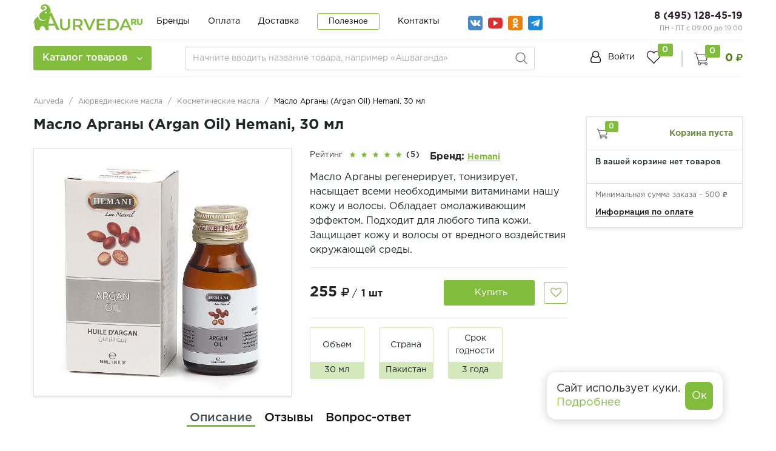

--- FILE ---
content_type: text/html; charset=UTF-8
request_url: https://aurveda.ru/products/maslo-argany-hemani/
body_size: 129103
content:
<!DOCTYPE html> <html lang="ru" prefix="og: http://ogp.me/ns#" dir="ltr"> <head> <meta name="viewport" content="width=device-width, user-scalable=no, initial-scale=1.0, maximum-scale=1.0, minimum-scale=1.0"> <meta http-equiv="X-UA-Compatible" content="ie=edge">  <link rel="icon" type="image/svg+xml" href="/favicon.svg"> <title>Масло Арганы (Argan Oil) Hemani, 30 мл - купить в Москве с доставкой по России</title> <meta http-equiv="Content-Type" content="text/html; charset=UTF-8" /> <meta name="description" content="➤ Масло Арганы (Argan Oil) Hemani, 30 мл ✿ купить в Aurveda. Натуральная аюрведическая продукции. ✔ Доступные цены. ⛟ Доставка по Москве и всей России." /> <link href="/bitrix/js/main/core/css/core.min.css?16324680452854" type="text/css" rel="stylesheet" /> <link href="/bitrix/js/ui/fonts/opensans/ui.font.opensans.min.css?16324680481861" type="text/css" rel="stylesheet" /> <link href="/bitrix/js/main/popup/dist/main.popup.bundle.min.css?163246804523520" type="text/css" rel="stylesheet" /> <link href="/bitrix/cache/css/s1/retail/page_29ecead16c57332b388f7d63cbd20f4f/page_29ecead16c57332b388f7d63cbd20f4f_v1.css?1735127727102564" type="text/css" rel="stylesheet" /> <link href="/bitrix/cache/css/s1/retail/template_9df5dcb88b2680ca0f4efdb68bbb02b9/template_9df5dcb88b2680ca0f4efdb68bbb02b9_v1.css?1735127455598642" type="text/css" data-template-style="true" rel="stylesheet" /> <script type="text/javascript">if(!window.BX)window.BX={};if(!window.BX.message)window.BX.message=function(mess){if(typeof mess==='object'){for(let i in mess){BX.message[i]=mess[i];}return true;}};</script> <script type="text/javascript">(window.BX||top.BX).message({'JS_CORE_LOADING':'Загрузка...','JS_CORE_NO_DATA':'- Нет данных -','JS_CORE_WINDOW_CLOSE':'Закрыть','JS_CORE_WINDOW_EXPAND':'Развернуть','JS_CORE_WINDOW_NARROW':'Свернуть в окно','JS_CORE_WINDOW_SAVE':'Сохранить','JS_CORE_WINDOW_CANCEL':'Отменить','JS_CORE_WINDOW_CONTINUE':'Продолжить','JS_CORE_H':'ч','JS_CORE_M':'м','JS_CORE_S':'с','JSADM_AI_HIDE_EXTRA':'Скрыть лишние','JSADM_AI_ALL_NOTIF':'Показать все','JSADM_AUTH_REQ':'Требуется авторизация!','JS_CORE_WINDOW_AUTH':'Войти','JS_CORE_IMAGE_FULL':'Полный размер'});</script> <script type="text/javascript" src="/bitrix/js/main/core/core.min.js?1632468045252095"></script> <script type="text/javascript">BX.setJSList(['/bitrix/js/main/core/core_ajax.js','/bitrix/js/main/core/core_promise.js','/bitrix/js/main/polyfill/promise/js/promise.js','/bitrix/js/main/loadext/loadext.js','/bitrix/js/main/loadext/extension.js','/bitrix/js/main/polyfill/promise/js/promise.js','/bitrix/js/main/polyfill/find/js/find.js','/bitrix/js/main/polyfill/includes/js/includes.js','/bitrix/js/main/polyfill/matches/js/matches.js','/bitrix/js/ui/polyfill/closest/js/closest.js','/bitrix/js/main/polyfill/fill/main.polyfill.fill.js','/bitrix/js/main/polyfill/find/js/find.js','/bitrix/js/main/polyfill/matches/js/matches.js','/bitrix/js/main/polyfill/core/dist/polyfill.bundle.js','/bitrix/js/main/core/core.js','/bitrix/js/main/polyfill/intersectionobserver/js/intersectionobserver.js','/bitrix/js/main/lazyload/dist/lazyload.bundle.js','/bitrix/js/main/polyfill/core/dist/polyfill.bundle.js','/bitrix/js/main/parambag/dist/parambag.bundle.js']);BX.setCSSList(['/bitrix/js/main/core/css/core.css','/bitrix/js/main/lazyload/dist/lazyload.bundle.css','/bitrix/js/main/parambag/dist/parambag.bundle.css']);</script> <script type="text/javascript">(window.BX||top.BX).message({'MAIN_USER_CONSENT_REQUEST_TITLE':'Согласие пользователя','MAIN_USER_CONSENT_REQUEST_BTN_ACCEPT':'Принимаю','MAIN_USER_CONSENT_REQUEST_BTN_REJECT':'Не принимаю','MAIN_USER_CONSENT_REQUEST_LOADING':'Загрузка..','MAIN_USER_CONSENT_REQUEST_ERR_TEXT_LOAD':'Не удалось загрузить текст соглашения.'});</script> <script type="text/javascript">(window.BX||top.BX).message({'LANGUAGE_ID':'ru','FORMAT_DATE':'DD.MM.YYYY','FORMAT_DATETIME':'DD.MM.YYYY HH:MI:SS','COOKIE_PREFIX':'BITRIX_SM','SERVER_TZ_OFFSET':'10800','SITE_ID':'s1','SITE_DIR':'/','USER_ID':'','SERVER_TIME':'1769153544','USER_TZ_OFFSET':'0','USER_TZ_AUTO':'Y','bitrix_sessid':'de04309f92f4acdc4f38d69db8feb788'});</script> <script type="text/javascript" src="/bitrix/cache/js/s1/retail/kernel_main/kernel_main_v1.js?1736519520152481"></script> <script type="text/javascript" src="/bitrix/js/main/popup/dist/main.popup.bundle.min.js?163246804558529"></script> <script type="text/javascript" src="/bitrix/js/currency/core_currency.min.js?16324680481854"></script> <script type="text/javascript" src="/bitrix/js/arturgolubev.ecommerce/script_event_mode.js?16324680482582"></script> <script type="text/javascript">BX.setJSList(['/bitrix/js/main/core/core_fx.js','/bitrix/js/main/session.js','/bitrix/js/main/pageobject/pageobject.js','/bitrix/js/main/core/core_window.js','/bitrix/js/main/date/main.date.js','/bitrix/js/main/core/core_date.js','/bitrix/js/main/utils.js','/bitrix/templates/retail/components/bitrix/catalog/main/bitrix/catalog.element/bootstrap_v4/script.js','/bitrix/templates/retail/components/bitrix/catalog.section/product-slider/script.js','/bitrix/templates/retail/components/bitrix/catalog.item/product_card/script.js','/bitrix/templates/retail/components/bitrix/sale.prediction.product.detail/main/script.js','/bitrix/templates/retail/components/bitrix/sale.basket.basket.line/catalog_cart/script.js','/bitrix/templates/retail/js/lib/jquery-3.2.1_min.js','/bitrix/templates/retail/js/lib/owl.carousel.js','/bitrix/templates/retail/js/lib/jquery.cookie.js','/bitrix/templates/retail/js/lib/bootstrap.min.js','/bitrix/templates/retail/js/lib/jquery.fancybox.js','/bitrix/templates/retail/js/lib/swiper.min.js','/bitrix/templates/retail/js/lib/mCustomScrollbar.min.js','/bitrix/templates/retail/js/slick.min.js','/bitrix/templates/retail/js/jquery.mask.min.js','/bitrix/templates/retail/js/script.js','/bitrix/templates/retail/components/bitrix/menu/catalog-menu/script.js','/bitrix/templates/retail/components/bitrix/news.list/banner-menu/script.js','/bitrix/components/arturgolubev/search.title/script.js','/bitrix/templates/retail/components/arturgolubev/search.title/arturgolubev/script.js','/bitrix/templates/retail/components/bitrix/sale.basket.basket.line/top_cart/script.js','/bitrix/components/krayt/main.feedback/templates/.default/script.js','/bitrix/templates/retail/components/bitrix/main.userconsent.request/user-consent/user_consent.js','/local/templates/.default/components/krayt/main.feedback/form_consultant/script.js','/local/templates/.default/components/krayt/main.feedback/form_order/script.js']);</script> <script type="text/javascript">BX.setCSSList(['/bitrix/templates/retail/components/bitrix/catalog/main/style.css','/bitrix/templates/retail/components/bitrix/catalog/main/bitrix/catalog.element/bootstrap_v4/style.css','/bitrix/templates/retail/components/bitrix/catalog.section/product-slider/style.css','/bitrix/templates/retail/components/bitrix/catalog.item/product_card/style.css','/bitrix/templates/retail/components/bitrix/sale.prediction.product.detail/main/style.css','/bitrix/templates/retail/components/bitrix/sale.basket.basket.line/catalog_cart/style.css','/bitrix/templates/retail/css/owl.carousel.css','/bitrix/templates/retail/css/swiper.min.css','/bitrix/templates/retail/css/bootstrap_v4.css','/bitrix/templates/retail/css/font-awesome.css','/bitrix/templates/retail/css/mCustomScrollbar.css','/bitrix/templates/retail/css/jquery.fancybox.min.css','/bitrix/templates/retail/css/slick.css','/bitrix/templates/retail/css/slick-theme.min.css','/bitrix/templates/retail/components/bitrix/system.auth.form/top_auth/style.css','/bitrix/templates/retail/components/bitrix/menu/catalog-menu/style.css','/bitrix/templates/retail/components/bitrix/news.list/banner-menu/style.css','/bitrix/templates/retail/components/arturgolubev/search.title/arturgolubev/style.css','/bitrix/templates/retail/components/bitrix/sale.basket.basket.line/top_cart/style.css','/bitrix/templates/retail/components/bitrix/breadcrumb/main/style.css','/bitrix/templates/retail/components/bitrix/sender.subscribe/subscribe/style.css','/bitrix/components/krayt/main.feedback/templates/.default/style.css','/bitrix/templates/retail/components/bitrix/main.userconsent.request/user-consent/user_consent.css','/local/templates/.default/components/krayt/main.feedback/form_consultant/style.css','/local/templates/.default/components/krayt/main.feedback/form_order/style.css','/bitrix/templates/retail/styles.css','/bitrix/templates/retail/template_styles.css']);</script> <script type="text/javascript">(function(_,r,e,t,a,i,l){_['retailCRMObject']=a;_[a]=_[a]||function(){(_[a].q=_[a].q||[]).push(arguments)};_[a].l=1*new Date();l=r.getElementsByTagName(e)[0];i=r.createElement(e);i.async=!0;i.src=t;l.parentNode.insertBefore(i,l)})(window,document,'script','https://collector.retailcrm.pro/w.js','_rc');_rc('create','RC-85546567289-2',{});_rc('send','pageView');</script> <script type="text/javascript">(function(i,s,o,g,r,a,m){i['GoogleAnalyticsObject']=r;i[r]=i[r]||function(){(i[r].q=i[r].q||[]).push(arguments)},i[r].l=1*new Date();a=s.createElement(o),m=s.getElementsByTagName(o)[0];a.async=1;a.src=g;m.parentNode.insertBefore(a,m)})(window,document,'script','//www.google-analytics.com/analytics.js','ga');ga('create','UA-152054887-6','auto');function getRetailCRMCookie(name){var matches=document.cookie.match(new RegExp('(?:^|; )'+name+'=([^;]*)'));return matches?decodeURIComponent(matches[1]):'';}
ga('set','dimension1',getRetailCRMCookie('_ga'));ga('send','pageview');</script> <script src="https://www.google.com/recaptcha/api.js?render=6Ld_WKocAAAAAAmF8ua6tURl6Wds_sfqqk-20AkR"></script> <script type="text/javascript">window.recaptcha={siteKey:"6Ld_WKocAAAAAAmF8ua6tURl6Wds_sfqqk-20AkR",tokenLifeTime:100};</script> <script src="/bitrix/js/b01110011.recaptcha/script.js"></script> <style>.grecaptcha-badge {display: none;}</style> <script type="text/javascript">(function(){"use strict";var counter=function()
{var cookie=(function(name){var parts=("; "+document.cookie).split("; "+name+"=");if(parts.length==2){try{return JSON.parse(decodeURIComponent(parts.pop().split(";").shift()));}
catch(e){}}})("BITRIX_CONVERSION_CONTEXT_s1");if(cookie&&cookie.EXPIRE>=BX.message("SERVER_TIME"))
return;var request=new XMLHttpRequest();request.open("POST","/bitrix/tools/conversion/ajax_counter.php",true);request.setRequestHeader("Content-type","application/x-www-form-urlencoded");request.send("SITE_ID="+encodeURIComponent("s1")+"&sessid="+encodeURIComponent(BX.bitrix_sessid())+"&HTTP_REFERER="+encodeURIComponent(document.referrer));};if(window.frameRequestStart===true)
BX.addCustomEvent("onFrameDataReceived",counter);else
BX.ready(counter);})();</script> <script src="https://www.google.com/recaptcha/api.js?render=6Ld_WKocAAAAAAmF8ua6tURl6Wds_sfqqk-20AkR"></script> <script type="text/javascript">window.recaptcha={siteKey:"6Ld_WKocAAAAAAmF8ua6tURl6Wds_sfqqk-20AkR",tokenLifeTime:100};</script> <script src="/bitrix/js/b01110011.recaptcha/script.js"></script> <style>.grecaptcha-badge {display: none;}</style> <link href="https://aurveda.ru/products/maslo-argany-hemani/" rel="canonical" /> <meta property="og:title" content="Масло Арганы (Argan Oil) Hemani, 30 мл - купить в Москве с доставкой по России"/> <meta property="og:type" content="website"/> <meta property="og:url" content="https://aurveda.ru/products/maslo-argany-hemani/" /> <meta property="og:description" content="➤ Масло Арганы (Argan Oil) Hemani, 30 мл ✿ купить в Aurveda. Натуральная аюрведическая продукции. ✔ Доступные цены. ⛟ Доставка по Москве и всей России."/> <meta property="og:image" content="https://aurveda.ru/include/logo/logo_og.png"/> <script type="text/javascript" src="/bitrix/cache/js/s1/retail/template_d442794d4f2531d3404f46448aaf3c3e/template_d442794d4f2531d3404f46448aaf3c3e_v1.js?1735127455553665"></script> <script type="text/javascript" src="/bitrix/cache/js/s1/retail/page_a3040851090d0564e6c12cfce27e8bd7/page_a3040851090d0564e6c12cfce27e8bd7_v1.js?1735127727213590"></script> <script type="text/javascript">var _ba=_ba||[];_ba.push(["aid","37291479ad3a23d5e7bb526c720b4fa9"]);_ba.push(["host","aurveda.ru"]);_ba.push(["ad[ct][item]","[base64]"]);_ba.push(["ad[ct][user_id]",function(){return BX.message("USER_ID")?BX.message("USER_ID"):0;}]);_ba.push(["ad[ct][recommendation]",function(){var rcmId="";var cookieValue=BX.getCookie("BITRIX_SM_RCM_PRODUCT_LOG");var productId=2407;var cItems=[];var cItem;if(cookieValue){cItems=cookieValue.split(".");}var i=cItems.length;while(i--){cItem=cItems[i].split("-");if(cItem[0]==productId){rcmId=cItem[1];break;}}return rcmId;}]);_ba.push(["ad[ct][v]","2"]);(function(){var ba=document.createElement("script");ba.type="text/javascript";ba.async=true;ba.src=(document.location.protocol=="https:"?"https://":"http://")+"bitrix.info/ba.js";var s=document.getElementsByTagName("script")[0];s.parentNode.insertBefore(ba,s);})();</script>  <script type="text/javascript">(function(w,d,s,l,i){w[l]=w[l]||[];w[l].push({'gtm.start':new Date().getTime(),event:'gtm.js'});var f=d.getElementsByTagName(s)[0],j=d.createElement(s),dl=l!='dataLayer'?'&l='+l:'';j.async=true;j.src='https://www.googletagmanager.com/gtm.js?id='+i+dl;f.parentNode.insertBefore(j,f);})(window,document,'script','dataLayer','GTM-MRX2CXT');</script>  <script src="//code.jivo.ru/widget/1nu8QZTstX" async></script> <!-- Zverushki\Microm --><script data-skip-moving="true">window.Zverushki=window.Zverushki||{};window.Zverushki.Microm={"Breadcrumb":true,"Business":true,"Product":true,"Article":false,"version":"2.0.3","format":{"json-ld":true,"microdata":"Disabled"}};</script><script type="application/ld+json" data-skip-moving="true">{"@context":"http://schema.org","@type":"BreadcrumbList","itemListElement":[{"@type":"ListItem","position":1,"item":{"@id":"https://aurveda.ru/", "name":"Главная"}},{"@type":"ListItem","position":2,"item":{"@id":"/catalog/ayurvedicheskie-masla/", "name":"🔥Аюрведические масла🔥"}},{"@type":"ListItem","position":3,"item":{"@id":"/catalog/ayurvedicheskie-masla/kosmeticheskie-masla/", "name":"Косметические масла"}}]}</script><script type="application/ld+json" data-skip-moving="true">{"@context":"http://schema.org","@type":"Store","@id":"https://aurveda.ru","name":"Aurveda.ru - индийский магазин товаров","address":{"@type":"PostalAddress","streetAddress":"Страстной бульвар, 6с1","addressLocality":"Москва","postalCode":"125009","addressCountry":"RU"},"url":"https://aurveda.ru","image":"https://aurveda.ru/include/logo/ayurlogo.png","email":"info@aurveda.ru","logo":"https://aurveda.ru/include/logo/ayurlogo.png","telephone":"8 (495) 128-45-19","priceRange":"10 до 2000 руб"}</script><!--
<script type="application/ld+json" data-skip-moving="true">{"@context": "http://schema.org/","@type": "Product","name": "Масло Арганы (Argan Oil) Hemani, 30 мл","image": "https://aurveda.ru/upload/iblock/c3c/c3c06d0d69cc1779921caed2c6465f47.jpg","sku": "","description": "Масло Арганы регенерирует, тонизирует, насыщает всеми необходимыми витаминами нашу кожу и волосы. Обладает омолаживающим эффектом. Подходит для любого типа кожи. Защищает кожу и волосы от вредного воздействия окружающей среды.","offers": {"@type": "http://schema.org/Offer","itemCondition": "http://schema.org/NewCondition","serialNumber": "2407","priceCurrency": "RUB","price": "255","availability": "http://schema.org/InStock"},"brand": {"@type": "http://schema.org/Brand","name": "Hemani"},"model": ""}</script>--><!-- end Zverushki\Microm --></head> <body class="">  <noscript><iframe src="https://www.googletagmanager.com/ns.html?id=GTM-MRX2CXT" height="0" width="0" style="display:none;visibility:hidden"></iframe></noscript>  <a id="button"></a>  <div class="top-banner"> </div>  <div class="header-mobile"></div> <header class="header"> <div class="wrapper-inner"> <div class="header-top" style="padding-top: 5px;"> <div class="ht-content"> <div class="header-top-line" id="header-top-line"> <div class="col-left"> <div class="row align-items-center"> <div class="col-auto" style="width: 188px;"> <div class="hamburger visible-xs"> <span class="line"></span> </div> <a href="/" class="logo top-logo" style="margin-top:-13px"> <img src="/include/logo/ayurlogo.png" class="logo-site"> </a> </div> <div class="col-auto"> <div class="navigation-box top-menu"> <ul class="navigation"> <li class="navigation_item "><a href="/brands/" class="navigation-link">Бренды</a></li> <li class="navigation_item "><a href="/payment/" class="navigation-link">Оплата</a></li> <li class="navigation_item "><a href="/delivery/" class="navigation-link">Доставка</a></li> <li class="navigation_item navigation_item-btn"><a href="/poleznoe/" class="navigation-link">Полезное</a></li> <li class="navigation_item "><a href="/contacts/" class="navigation-link">Контакты</a></li> </ul> </div> </div> <div class="col-auto"> <ul class="social social--top"> <li class="social__item"> <a class="social__link social__link--vk" href="https://vk.com/aurveda" target="_blank"></a> </li> <li class="social__item"> <a class="social__link social__link--yotube" href="https://www.youtube.com/channel/UCaSlx6sr56LEz4o8HGUPpsA" target="_blank"> </a> </li> <li class="social__item"> <a class="social__link social__link--ok" href="https://ok.ru/group/70000000301515" target="_blank"></a> </li> <li class="social__item"> <a class="social__link social__link--teleg" href="https://t.me/aurvedatut" target="_blank"></a> </li> </ul> </div> </div> </div> <div class="col-right"> <div class="header-phone"> <a href="tel:+74951284519" class="phone-link">8 (495) 128-45-19</a> <p style="font-size: 11px; color: #8d8d8d;"> ПН - ПТ с 09:00 до 19:00 </p> </div> </div> </div> </div> </div> <div class="header-bottom"> <div class="hb-content"> <div class="header-bottom-line wrapper-inner"> <div class="header-bottom-row row align-items-center"> <div class="hamburger visible-xs"> <span class="line"></span> </div> <div class="top-nav-wrapper col-auto pr-0"> <div class="top-nav-wrapper-overflow"> <div class="icon-box_item"> <a href="/auth/" class="icon-box-link"> <span class="fa fa-user-o"></span> <span class="icon-txt">Войти</span> </a> <a class="icon-box-link visible-xs" href="/auth/?register=yes"> <span class="icon-txt">Регистрация</span> </a> </div> <div class="top-catalog-menu"> <a class="top-catalog-menu-title btn-primary" title="Каталог товаров"> <span>Каталог товаров</span> <span class="fa fa-angle-down"></span> </a> <div class="bx-top-nav-wrapper"> <div class="bx-top-nav-box"> <div class="bx-top-nav-menu"> <div id="catalog_menu_XEVOpk" class="bx-top-nav"> <nav class="bx-top-nav-container" id="cont_catalog_menu_XEVOpk"> <ul class="bx-nav-list bx-nav-list-1-lvl" id="ul_catalog_menu_XEVOpk">  <li class="bx-nav-item bx-nav-1-lvl bx-nav-list-2-col bx-nav-parent" data-role="bx-menu-item"> <a class="bx-nav-link bx-nav-1-lvl-link hidden-xs" href="/catalog/ayurvedicheskie-preparaty/"> <span class="bx-nav-icon">  <img src="/upload/resize_cache/uf/1f8/50_50_1/1f8f4513f27903012ab8137ef7ebec45.png" alt=""> </span> <span class="bx-nav-link-text">Аюрведические препараты</span> <span class="fa fa-angle-right"></span> </a> <div class="bx-nav-2-lvl-container"> <div class="mobile-menu-title"> <a class=" bx-nav-1-lvl-link" href="/catalog/ayurvedicheskie-preparaty/"> <span class="bx-nav-icon">  <img src="/upload/resize_cache/uf/1f8/50_50_1/1f8f4513f27903012ab8137ef7ebec45.png" alt=""> </span> <span class="bx-nav-1-lvl-link-text">Аюрведические препараты</span> </a> <button class="open_list mini-plus visible-xs" data-id="cat_mobile_7o7"> <span class="fa fa-angle-down"></span> </button>  </div> <ul class="bx-nav-list bx-nav-list-2-lvl hidden_list" id="cat_mobile_7o7"> <li class="bx-nav-item bx-nav-2-lvl section-menu-title"> <a class="bx-nav-link bx-nav-2-lvl-link" href="/catalog/ayurvedicheskie-preparaty/"> <span class="bx-nav-link-text">Смотреть весь раздел</span> </a> </li>  <li class="bx-nav-item bx-nav-2-lvl "> <a class="bx-nav-link bx-nav-2-lvl-link" href="/catalog/ayurvedicheskie-preparaty/tabletki-i-kapsuly/"> <span class="bx-nav-link-text">Таблетки и капсулы</span> </a> </li>  <li class="bx-nav-item bx-nav-2-lvl "> <a class="bx-nav-link bx-nav-2-lvl-link" href="/catalog/ayurvedicheskie-preparaty/siropy/"> <span class="bx-nav-link-text">Сиропы и соки</span> </a> </li>  <li class="bx-nav-item bx-nav-2-lvl "> <a class="bx-nav-link bx-nav-2-lvl-link" href="/catalog/ayurvedicheskie-preparaty/kapli/"> <span class="bx-nav-link-text">Капли</span> </a> </li>  <li class="bx-nav-item bx-nav-2-lvl "> <a class="bx-nav-link bx-nav-2-lvl-link" href="/catalog/ayurvedicheskie-preparaty/chavanprash/"> <span class="bx-nav-link-text">Чаванпраш</span> </a> </li>  <li class="bx-nav-item bx-nav-2-lvl "> <a class="bx-nav-link bx-nav-2-lvl-link" href="/catalog/ayurvedicheskie-preparaty/krema-i-mazi/"> <span class="bx-nav-link-text">Крема и мази</span> </a> </li>  <li class="bx-nav-item bx-nav-2-lvl "> <a class="bx-nav-link bx-nav-2-lvl-link" href="/catalog/ayurvedicheskie-preparaty/poroshki-i-churny/"> <span class="bx-nav-link-text">Порошки (Чурны)</span> </a> </li> </ul> </div> </li>  <li class="bx-nav-item bx-nav-1-lvl bx-nav-list-1-col bx-nav-parent" data-role="bx-menu-item"> <a class="bx-nav-link bx-nav-1-lvl-link hidden-xs" href="/catalog/ayurvedicheskaya-kosmetika/"> <span class="bx-nav-icon">  <img src="/upload/resize_cache/uf/46e/50_50_1/46e500c90e6bad04162ba2d55765e980.png" alt=""> </span> <span class="bx-nav-link-text">Аюрведическая косметика</span> <span class="fa fa-angle-right"></span> </a> <div class="bx-nav-2-lvl-container"> <div class="mobile-menu-title"> <a class=" bx-nav-1-lvl-link" href="/catalog/ayurvedicheskaya-kosmetika/"> <span class="bx-nav-icon">  <img src="/upload/resize_cache/uf/46e/50_50_1/46e500c90e6bad04162ba2d55765e980.png" alt=""> </span> <span class="bx-nav-1-lvl-link-text">Аюрведическая косметика</span> </a> <button class="open_list mini-plus visible-xs" data-id="cat_mobile_v7j"> <span class="fa fa-angle-down"></span> </button>  </div> <ul class="bx-nav-list bx-nav-list-2-lvl hidden_list" id="cat_mobile_v7j"> <li class="bx-nav-item bx-nav-2-lvl section-menu-title"> <a class="bx-nav-link bx-nav-2-lvl-link" href="/catalog/ayurvedicheskaya-kosmetika/"> <span class="bx-nav-link-text">Смотреть весь раздел</span> </a> </li>  <li class="bx-nav-item bx-nav-2-lvl parent-column"> <a class="bx-nav-link bx-nav-2-lvl-link" href="/catalog/ayurvedicheskaya-kosmetika/ukhod-za-volosami/"> <span class="bx-nav-link-text">Уход за волосами</span> <span class="fa fa-angle-right"></span> </a> <div class="bx-nav-3-lvl-container"> <div class="mobile-menu-title"> <a class=" bx-nav-2-lvl-link" href="/catalog/ayurvedicheskaya-kosmetika/ukhod-za-volosami/"> <span class="bx-nav-link-text">Уход за волосами</span> </a> <button class="open_list fa fa-angle-down visible-xs" data-id="cat_mobile_HJ6"></button>  </div> <ul class="bx-nav-list bx-nav-list-3-lvl hidden_list" id="cat_mobile_HJ6"> <li class="bx-nav-item bx-nav-3-lvl section-menu-title"> <a class="bx-nav-link bx-nav-3-lvl-link" href="/catalog/ayurvedicheskaya-kosmetika/"> <span class="bx-nav-link-text">Смотреть весь раздел</span> </a> </li>  <li class="bx-nav-item bx-nav-3-lvl"> <a class="bx-nav-link bx-nav-3-lvl-link" href="/catalog/ayurvedicheskaya-kosmetika/ukhod-za-volosami/shampun/"> <span class="bx-nav-link-text">Шампуни</span> </a> </li>  <li class="bx-nav-item bx-nav-3-lvl"> <a class="bx-nav-link bx-nav-3-lvl-link" href="/catalog/ayurvedicheskaya-kosmetika/ukhod-za-volosami/konditsionery/"> <span class="bx-nav-link-text">Кондиционеры</span> </a> </li>  <li class="bx-nav-item bx-nav-3-lvl"> <a class="bx-nav-link bx-nav-3-lvl-link" href="/catalog/ayurvedicheskaya-kosmetika/ukhod-za-volosami/masla-dlya-volos/"> <span class="bx-nav-link-text">Масла</span> </a> </li>  <li class="bx-nav-item bx-nav-3-lvl"> <a class="bx-nav-link bx-nav-3-lvl-link" href="/catalog/ayurvedicheskaya-kosmetika/ukhod-za-volosami/maski-dlya-volos/"> <span class="bx-nav-link-text">Маски</span> </a> </li>  <li class="bx-nav-item bx-nav-3-lvl"> <a class="bx-nav-link bx-nav-3-lvl-link" href="/catalog/ayurvedicheskaya-kosmetika/ukhod-za-volosami/krema-dlya-volos/"> <span class="bx-nav-link-text">Крема</span> </a> </li>  <li class="bx-nav-item bx-nav-3-lvl"> <a class="bx-nav-link bx-nav-3-lvl-link" href="/catalog/ayurvedicheskaya-kosmetika/ukhod-za-volosami/poroshki-dlya-volos/"> <span class="bx-nav-link-text">Порошки</span> </a> </li>  <li class="bx-nav-item bx-nav-3-lvl"> <a class="bx-nav-link bx-nav-3-lvl-link" href="/catalog/ayurvedicheskaya-kosmetika/ukhod-za-volosami/hna/"> <span class="bx-nav-link-text">Хна</span> </a> </li> </ul> </div> </li>  <li class="bx-nav-item bx-nav-2-lvl parent-column"> <a class="bx-nav-link bx-nav-2-lvl-link" href="/catalog/ayurvedicheskaya-kosmetika/ukhod-za-litsom/"> <span class="bx-nav-link-text">Уход за лицом</span> <span class="fa fa-angle-right"></span> </a> <div class="bx-nav-3-lvl-container"> <div class="mobile-menu-title"> <a class=" bx-nav-2-lvl-link" href="/catalog/ayurvedicheskaya-kosmetika/ukhod-za-litsom/"> <span class="bx-nav-link-text">Уход за лицом</span> </a> <button class="open_list fa fa-angle-down visible-xs" data-id="cat_mobile_qm5"></button>  </div> <ul class="bx-nav-list bx-nav-list-3-lvl hidden_list" id="cat_mobile_qm5"> <li class="bx-nav-item bx-nav-3-lvl section-menu-title"> <a class="bx-nav-link bx-nav-3-lvl-link" href="/catalog/ayurvedicheskaya-kosmetika/"> <span class="bx-nav-link-text">Смотреть весь раздел</span> </a> </li>  <li class="bx-nav-item bx-nav-3-lvl"> <a class="bx-nav-link bx-nav-3-lvl-link" href="/catalog/ayurvedicheskaya-kosmetika/ukhod-za-litsom/balzamy-dlya-gub/"> <span class="bx-nav-link-text">Бальзамы для губ</span> </a> </li>  <li class="bx-nav-item bx-nav-3-lvl"> <a class="bx-nav-link bx-nav-3-lvl-link" href="/catalog/ayurvedicheskaya-kosmetika/ukhod-za-litsom/krem-dlya-litsa/"> <span class="bx-nav-link-text">Крема</span> </a> </li>  <li class="bx-nav-item bx-nav-3-lvl"> <a class="bx-nav-link bx-nav-3-lvl-link" href="/catalog/ayurvedicheskaya-kosmetika/ukhod-za-litsom/losony-dlya-lica/"> <span class="bx-nav-link-text">Лосьоны</span> </a> </li>  <li class="bx-nav-item bx-nav-3-lvl"> <a class="bx-nav-link bx-nav-3-lvl-link" href="/catalog/ayurvedicheskaya-kosmetika/ukhod-za-litsom/maski-dlya-litsa/"> <span class="bx-nav-link-text">Маски</span> </a> </li>  <li class="bx-nav-item bx-nav-3-lvl"> <a class="bx-nav-link bx-nav-3-lvl-link" href="/catalog/ayurvedicheskaya-kosmetika/ukhod-za-litsom/skraby-dlya-litsa/"> <span class="bx-nav-link-text">Скрабы</span> </a> </li>  <li class="bx-nav-item bx-nav-3-lvl"> <a class="bx-nav-link bx-nav-3-lvl-link" href="/catalog/ayurvedicheskaya-kosmetika/ukhod-za-litsom/sredstva-dlya-umyvaniya/"> <span class="bx-nav-link-text">Средства для умывания</span> </a> </li>  <li class="bx-nav-item bx-nav-3-lvl"> <a class="bx-nav-link bx-nav-3-lvl-link" href="/catalog/ayurvedicheskaya-kosmetika/ukhod-za-litsom/syvorotka-dlya-lica/"> <span class="bx-nav-link-text">Сыворотки</span> </a> </li> </ul> </div> </li>  <li class="bx-nav-item bx-nav-2-lvl parent-column"> <a class="bx-nav-link bx-nav-2-lvl-link" href="/catalog/ayurvedicheskaya-kosmetika/ukhod-za-telom/"> <span class="bx-nav-link-text">Уход за телом</span> <span class="fa fa-angle-right"></span> </a> <div class="bx-nav-3-lvl-container"> <div class="mobile-menu-title"> <a class=" bx-nav-2-lvl-link" href="/catalog/ayurvedicheskaya-kosmetika/ukhod-za-telom/"> <span class="bx-nav-link-text">Уход за телом</span> </a> <button class="open_list fa fa-angle-down visible-xs" data-id="cat_mobile_Sh9"></button>  </div> <ul class="bx-nav-list bx-nav-list-3-lvl hidden_list" id="cat_mobile_Sh9"> <li class="bx-nav-item bx-nav-3-lvl section-menu-title"> <a class="bx-nav-link bx-nav-3-lvl-link" href="/catalog/ayurvedicheskaya-kosmetika/"> <span class="bx-nav-link-text">Смотреть весь раздел</span> </a> </li>  <li class="bx-nav-item bx-nav-3-lvl"> <a class="bx-nav-link bx-nav-3-lvl-link" href="/catalog/ayurvedicheskaya-kosmetika/ukhod-za-telom/geli/"> <span class="bx-nav-link-text">Гели</span> </a> </li>  <li class="bx-nav-item bx-nav-3-lvl"> <a class="bx-nav-link bx-nav-3-lvl-link" href="/catalog/ayurvedicheskaya-kosmetika/ukhod-za-telom/nogi/"> <span class="bx-nav-link-text">Для ног</span> </a> </li>  <li class="bx-nav-item bx-nav-3-lvl"> <a class="bx-nav-link bx-nav-3-lvl-link" href="/catalog/ayurvedicheskaya-kosmetika/ukhod-za-telom/ruki/"> <span class="bx-nav-link-text">Для рук</span> </a> </li>  <li class="bx-nav-item bx-nav-3-lvl"> <a class="bx-nav-link bx-nav-3-lvl-link" href="/catalog/ayurvedicheskaya-kosmetika/ukhod-za-telom/krema-dlya-tela/"> <span class="bx-nav-link-text">Крема</span> </a> </li>  <li class="bx-nav-item bx-nav-3-lvl"> <a class="bx-nav-link bx-nav-3-lvl-link" href="/catalog/ayurvedicheskaya-kosmetika/ukhod-za-telom/losony-dlya-tela/"> <span class="bx-nav-link-text">Лосьоны</span> </a> </li>  <li class="bx-nav-item bx-nav-3-lvl"> <a class="bx-nav-link bx-nav-3-lvl-link" href="/catalog/ayurvedicheskaya-kosmetika/ukhod-za-telom/masla-dlya-tela/"> <span class="bx-nav-link-text">Масла</span> </a> </li>  <li class="bx-nav-item bx-nav-3-lvl"> <a class="bx-nav-link bx-nav-3-lvl-link" href="/catalog/ayurvedicheskaya-kosmetika/ukhod-za-telom/mylo/"> <span class="bx-nav-link-text">Мыло</span> </a> </li>  <li class="bx-nav-item bx-nav-3-lvl"> <a class="bx-nav-link bx-nav-3-lvl-link" href="/catalog/ayurvedicheskaya-kosmetika/ukhod-za-telom/poroshki-dlya-tela/"> <span class="bx-nav-link-text">Порошки</span> </a> </li>  <li class="bx-nav-item bx-nav-3-lvl"> <a class="bx-nav-link bx-nav-3-lvl-link" href="/catalog/ayurvedicheskaya-kosmetika/ukhod-za-telom/skraby-dlya-tela/"> <span class="bx-nav-link-text">Скрабы</span> </a> </li> </ul> </div> </li>  <li class="bx-nav-item bx-nav-2-lvl parent-column"> <a class="bx-nav-link bx-nav-2-lvl-link" href="/catalog/ayurvedicheskaya-kosmetika/ukhod-za-polostyu-rta/"> <span class="bx-nav-link-text">Уход за полостью рта</span> <span class="fa fa-angle-right"></span> </a> <div class="bx-nav-3-lvl-container"> <div class="mobile-menu-title"> <a class=" bx-nav-2-lvl-link" href="/catalog/ayurvedicheskaya-kosmetika/ukhod-za-polostyu-rta/"> <span class="bx-nav-link-text">Уход за полостью рта</span> </a> <button class="open_list fa fa-angle-down visible-xs" data-id="cat_mobile_XPb"></button>  </div> <ul class="bx-nav-list bx-nav-list-3-lvl hidden_list" id="cat_mobile_XPb"> <li class="bx-nav-item bx-nav-3-lvl section-menu-title"> <a class="bx-nav-link bx-nav-3-lvl-link" href="/catalog/ayurvedicheskaya-kosmetika/"> <span class="bx-nav-link-text">Смотреть весь раздел</span> </a> </li>  <li class="bx-nav-item bx-nav-3-lvl"> <a class="bx-nav-link bx-nav-3-lvl-link" href="/catalog/ayurvedicheskaya-kosmetika/ukhod-za-polostyu-rta/zubnye-pasty/"> <span class="bx-nav-link-text">Зубные пасты</span> </a> </li>  <li class="bx-nav-item bx-nav-3-lvl"> <a class="bx-nav-link bx-nav-3-lvl-link" href="/catalog/ayurvedicheskaya-kosmetika/ukhod-za-polostyu-rta/zubnye-poroshki/"> <span class="bx-nav-link-text">Зубные порошки</span> </a> </li>  <li class="bx-nav-item bx-nav-3-lvl"> <a class="bx-nav-link bx-nav-3-lvl-link" href="/catalog/ayurvedicheskaya-kosmetika/ukhod-za-polostyu-rta/zubnye-shchetki/"> <span class="bx-nav-link-text">Зубные щетки</span> </a> </li>  <li class="bx-nav-item bx-nav-3-lvl"> <a class="bx-nav-link bx-nav-3-lvl-link" href="/catalog/ayurvedicheskaya-kosmetika/ukhod-za-polostyu-rta/opolaskivateli/"> <span class="bx-nav-link-text">Ополаскиватели</span> </a> </li> </ul> </div> </li> </ul> </div> </li>  <li class="bx-nav-item bx-nav-1-lvl bx-nav-list-2-col bx-nav-parent" data-role="bx-menu-item"> <a class="bx-nav-link bx-nav-1-lvl-link hidden-xs" href="/catalog/zdorovoe-pitanie/"> <span class="bx-nav-icon">  <img src="/upload/resize_cache/uf/3af/50_50_1/3af3ecabda14181f640794a88abea6b1.png" alt=""> </span> <span class="bx-nav-link-text">Здоровое питание</span> <span class="fa fa-angle-right"></span> </a> <div class="bx-nav-2-lvl-container"> <div class="mobile-menu-title"> <a class=" bx-nav-1-lvl-link" href="/catalog/zdorovoe-pitanie/"> <span class="bx-nav-icon">  <img src="/upload/resize_cache/uf/3af/50_50_1/3af3ecabda14181f640794a88abea6b1.png" alt=""> </span> <span class="bx-nav-1-lvl-link-text">Здоровое питание</span> </a> <button class="open_list mini-plus visible-xs" data-id="cat_mobile_UEJ"> <span class="fa fa-angle-down"></span> </button>  </div> <ul class="bx-nav-list bx-nav-list-2-lvl hidden_list" id="cat_mobile_UEJ"> <li class="bx-nav-item bx-nav-2-lvl section-menu-title"> <a class="bx-nav-link bx-nav-2-lvl-link" href="/catalog/zdorovoe-pitanie/"> <span class="bx-nav-link-text">Смотреть весь раздел</span> </a> </li>  <li class="bx-nav-item bx-nav-2-lvl "> <a class="bx-nav-link bx-nav-2-lvl-link" href="/catalog/zdorovoe-pitanie/tea/"> <span class="bx-nav-link-text">Чай</span> </a> </li>  <li class="bx-nav-item bx-nav-2-lvl "> <a class="bx-nav-link bx-nav-2-lvl-link" href="/catalog/zdorovoe-pitanie/cukaty-i-suhofrukty/"> <span class="bx-nav-link-text">Цукаты и сухофрукты</span> </a> </li>  <li class="bx-nav-item bx-nav-2-lvl parent-column"> <a class="bx-nav-link bx-nav-2-lvl-link" href="/catalog/zdorovoe-pitanie/poleznyy-zavtrak/"> <span class="bx-nav-link-text">Полезный завтрак</span> <span class="fa fa-angle-right"></span> </a> <div class="bx-nav-3-lvl-container"> <div class="mobile-menu-title"> <a class=" bx-nav-2-lvl-link" href="/catalog/zdorovoe-pitanie/poleznyy-zavtrak/"> <span class="bx-nav-link-text">Полезный завтрак</span> </a> <button class="open_list fa fa-angle-down visible-xs" data-id="cat_mobile_fGz"></button>  </div> <ul class="bx-nav-list bx-nav-list-3-lvl hidden_list" id="cat_mobile_fGz"> <li class="bx-nav-item bx-nav-3-lvl section-menu-title"> <a class="bx-nav-link bx-nav-3-lvl-link" href="/catalog/zdorovoe-pitanie/"> <span class="bx-nav-link-text">Смотреть весь раздел</span> </a> </li>  <li class="bx-nav-item bx-nav-3-lvl"> <a class="bx-nav-link bx-nav-3-lvl-link" href="/catalog/zdorovoe-pitanie/poleznyy-zavtrak/granola/"> <span class="bx-nav-link-text">Гранола</span> </a> </li>  <li class="bx-nav-item bx-nav-3-lvl"> <a class="bx-nav-link bx-nav-3-lvl-link" href="/catalog/zdorovoe-pitanie/poleznyy-zavtrak/kashi/"> <span class="bx-nav-link-text">Каши</span> </a> </li> </ul> </div> </li>  <li class="bx-nav-item bx-nav-2-lvl "> <a class="bx-nav-link bx-nav-2-lvl-link" href="/catalog/zdorovoe-pitanie/oils/"> <span class="bx-nav-link-text">Масла</span> </a> </li>  <li class="bx-nav-item bx-nav-2-lvl "> <a class="bx-nav-link bx-nav-2-lvl-link" href="/catalog/zdorovoe-pitanie/halva/"> <span class="bx-nav-link-text">Халва</span> </a> </li>  <li class="bx-nav-item bx-nav-2-lvl "> <a class="bx-nav-link bx-nav-2-lvl-link" href="/catalog/zdorovoe-pitanie/ris/"> <span class="bx-nav-link-text">Рис</span> </a> </li>  <li class="bx-nav-item bx-nav-2-lvl "> <a class="bx-nav-link bx-nav-2-lvl-link" href="/catalog/zdorovoe-pitanie/semena/"> <span class="bx-nav-link-text">Семена</span> </a> </li>  <li class="bx-nav-item bx-nav-2-lvl "> <a class="bx-nav-link bx-nav-2-lvl-link" href="/catalog/zdorovoe-pitanie/superfoods/"> <span class="bx-nav-link-text">Суперфуды</span> </a> </li>  <li class="bx-nav-item bx-nav-2-lvl "> <a class="bx-nav-link bx-nav-2-lvl-link" href="/catalog/zdorovoe-pitanie/pechene/"> <span class="bx-nav-link-text">Печенье</span> </a> </li> </ul> </div> </li>  <li class="bx-nav-item bx-nav-1-lvl bx-nav-list-1-col bx-nav-parent" data-role="bx-menu-item"> <a class="bx-nav-link bx-nav-1-lvl-link hidden-xs" href="/catalog/ayurvedicheskie-masla/"> <span class="bx-nav-icon">  <img src="/upload/resize_cache/uf/6cc/50_50_1/6cc5d8cffcee3d085e41493de9fc0c6c.png" alt=""> </span> <span class="bx-nav-link-text">Аюрведические масла</span> <span class="fa fa-angle-right"></span> </a> <div class="bx-nav-2-lvl-container"> <div class="mobile-menu-title"> <a class=" bx-nav-1-lvl-link" href="/catalog/ayurvedicheskie-masla/"> <span class="bx-nav-icon">  <img src="/upload/resize_cache/uf/6cc/50_50_1/6cc5d8cffcee3d085e41493de9fc0c6c.png" alt=""> </span> <span class="bx-nav-1-lvl-link-text">Аюрведические масла</span> </a> <button class="open_list mini-plus visible-xs" data-id="cat_mobile_YDm"> <span class="fa fa-angle-down"></span> </button>  </div> <ul class="bx-nav-list bx-nav-list-2-lvl hidden_list" id="cat_mobile_YDm"> <li class="bx-nav-item bx-nav-2-lvl section-menu-title"> <a class="bx-nav-link bx-nav-2-lvl-link" href="/catalog/ayurvedicheskie-masla/"> <span class="bx-nav-link-text">Смотреть весь раздел</span> </a> </li>  <li class="bx-nav-item bx-nav-2-lvl "> <a class="bx-nav-link bx-nav-2-lvl-link" href="/catalog/ayurvedicheskie-masla/kokosovoe-maslo/"> <span class="bx-nav-link-text">Кокосовое масло</span> </a> </li>  <li class="bx-nav-item bx-nav-2-lvl "> <a class="bx-nav-link bx-nav-2-lvl-link" href="/catalog/ayurvedicheskie-masla/kosmeticheskie-masla/"> <span class="bx-nav-link-text">Косметические масла</span> </a> </li>  <li class="bx-nav-item bx-nav-2-lvl "> <a class="bx-nav-link bx-nav-2-lvl-link" href="/catalog/ayurvedicheskie-masla/kunzhutnoe-maslo/"> <span class="bx-nav-link-text">Кунжутное масло</span> </a> </li>  <li class="bx-nav-item bx-nav-2-lvl "> <a class="bx-nav-link bx-nav-2-lvl-link" href="/catalog/ayurvedicheskie-masla/massazhnye-masla/"> <span class="bx-nav-link-text">Массажные масла</span> </a> </li> </ul> </div> </li>  <li class="bx-nav-item bx-nav-1-lvl bx-nav-list-1-col bx-nav-parent" data-role="bx-menu-item"> <a class="bx-nav-link bx-nav-1-lvl-link hidden-xs" href="/catalog/blagovoniya/"> <span class="bx-nav-icon">  <img src="/upload/resize_cache/uf/c78/50_50_1/c787284cb85d89dae628b4f6360ceb7d.png" alt=""> </span> <span class="bx-nav-link-text">Благовония</span> <span class="fa fa-angle-right"></span> </a> <div class="bx-nav-2-lvl-container"> <div class="mobile-menu-title"> <a class=" bx-nav-1-lvl-link" href="/catalog/blagovoniya/"> <span class="bx-nav-icon">  <img src="/upload/resize_cache/uf/c78/50_50_1/c787284cb85d89dae628b4f6360ceb7d.png" alt=""> </span> <span class="bx-nav-1-lvl-link-text">Благовония</span> </a> <button class="open_list mini-plus visible-xs" data-id="cat_mobile_K1o"> <span class="fa fa-angle-down"></span> </button>  </div> <ul class="bx-nav-list bx-nav-list-2-lvl hidden_list" id="cat_mobile_K1o"> <li class="bx-nav-item bx-nav-2-lvl section-menu-title"> <a class="bx-nav-link bx-nav-2-lvl-link" href="/catalog/blagovoniya/"> <span class="bx-nav-link-text">Смотреть весь раздел</span> </a> </li>  <li class="bx-nav-item bx-nav-2-lvl parent-column"> <a class="bx-nav-link bx-nav-2-lvl-link" href="/catalog/blagovoniya/aromaticheskie-palochki/"> <span class="bx-nav-link-text">Ароматические палочки</span> <span class="fa fa-angle-right"></span> </a> <div class="bx-nav-3-lvl-container"> <div class="mobile-menu-title"> <a class=" bx-nav-2-lvl-link" href="/catalog/blagovoniya/aromaticheskie-palochki/"> <span class="bx-nav-link-text">Ароматические палочки</span> </a> <button class="open_list fa fa-angle-down visible-xs" data-id="cat_mobile_UT1"></button>  </div> <ul class="bx-nav-list bx-nav-list-3-lvl hidden_list" id="cat_mobile_UT1"> <li class="bx-nav-item bx-nav-3-lvl section-menu-title"> <a class="bx-nav-link bx-nav-3-lvl-link" href="/catalog/blagovoniya/"> <span class="bx-nav-link-text">Смотреть весь раздел</span> </a> </li>  <li class="bx-nav-item bx-nav-3-lvl"> <a class="bx-nav-link bx-nav-3-lvl-link" href="/catalog/blagovoniya/aromaticheskie-palochki/indijskie/"> <span class="bx-nav-link-text">Индийские</span> </a> </li> </ul> </div> </li>  <li class="bx-nav-item bx-nav-2-lvl "> <a class="bx-nav-link bx-nav-2-lvl-link" href="/catalog/blagovoniya/efirnye-masla/"> <span class="bx-nav-link-text">Эфирные масла</span> </a> </li>  <li class="bx-nav-item bx-nav-2-lvl "> <a class="bx-nav-link bx-nav-2-lvl-link" href="/catalog/blagovoniya/svechi/"> <span class="bx-nav-link-text">Свечи</span> </a> </li>  <li class="bx-nav-item bx-nav-2-lvl "> <a class="bx-nav-link bx-nav-2-lvl-link" href="/catalog/blagovoniya/diffuzory/"> <span class="bx-nav-link-text">Диффузоры</span> </a> </li>  <li class="bx-nav-item bx-nav-2-lvl "> <a class="bx-nav-link bx-nav-2-lvl-link" href="/catalog/blagovoniya/sol-dlya-vanny/"> <span class="bx-nav-link-text">Соль для ванны</span> </a> </li>  <li class="bx-nav-item bx-nav-2-lvl "> <a class="bx-nav-link bx-nav-2-lvl-link" href="/catalog/blagovoniya/bombochki-dlya-vanny/"> <span class="bx-nav-link-text">Бомбочки для ванны</span> </a> </li>  <li class="bx-nav-item bx-nav-2-lvl "> <a class="bx-nav-link bx-nav-2-lvl-link" href="/catalog/blagovoniya/aromatizator-vozduha/"> <span class="bx-nav-link-text">Ароматизаторы воздуха</span> </a> </li> </ul> </div> </li>  <li class="bx-nav-item bx-nav-1-lvl bx-nav-list-0-col " > <a class="bx-nav-link bx-nav-1-lvl-link " href="/catalog/specii/"> <span class="bx-nav-icon">  <img src="/upload/resize_cache/uf/850/50_50_1/850e7d7295628c1d934fb8d6960a5002.png" alt=""> </span> <span class="bx-nav-link-text">Специи</span> </a> </li>  <li class="bx-nav-item bx-nav-1-lvl bx-nav-list-1-col bx-nav-parent" data-role="bx-menu-item"> <a class="bx-nav-link bx-nav-1-lvl-link hidden-xs" href="/catalog/ehkohimiya/"> <span class="bx-nav-icon">  <img src="/upload/resize_cache/uf/db2/50_50_1/db2a11af7d8d07be6105319ceef72ab5.png" alt=""> </span> <span class="bx-nav-link-text">Экохимия</span> <span class="fa fa-angle-right"></span> </a> <div class="bx-nav-2-lvl-container"> <div class="mobile-menu-title"> <a class=" bx-nav-1-lvl-link" href="/catalog/ehkohimiya/"> <span class="bx-nav-icon">  <img src="/upload/resize_cache/uf/db2/50_50_1/db2a11af7d8d07be6105319ceef72ab5.png" alt=""> </span> <span class="bx-nav-1-lvl-link-text">Экохимия</span> </a> <button class="open_list mini-plus visible-xs" data-id="cat_mobile_bqR"> <span class="fa fa-angle-down"></span> </button>  </div> <ul class="bx-nav-list bx-nav-list-2-lvl hidden_list" id="cat_mobile_bqR"> <li class="bx-nav-item bx-nav-2-lvl section-menu-title"> <a class="bx-nav-link bx-nav-2-lvl-link" href="/catalog/ehkohimiya/"> <span class="bx-nav-link-text">Смотреть весь раздел</span> </a> </li>  <li class="bx-nav-item bx-nav-2-lvl "> <a class="bx-nav-link bx-nav-2-lvl-link" href="/catalog/ehkohimiya/sredstva-dlya-mytya-posudy/"> <span class="bx-nav-link-text">Для мытья посуды</span> </a> </li>  <li class="bx-nav-item bx-nav-2-lvl parent-column"> <a class="bx-nav-link bx-nav-2-lvl-link" href="/catalog/ehkohimiya/sredstva-dlya-stirki/"> <span class="bx-nav-link-text">Для стирки</span> <span class="fa fa-angle-right"></span> </a> <div class="bx-nav-3-lvl-container"> <div class="mobile-menu-title"> <a class=" bx-nav-2-lvl-link" href="/catalog/ehkohimiya/sredstva-dlya-stirki/"> <span class="bx-nav-link-text">Для стирки</span> </a> <button class="open_list fa fa-angle-down visible-xs" data-id="cat_mobile_DLy"></button>  </div> <ul class="bx-nav-list bx-nav-list-3-lvl hidden_list" id="cat_mobile_DLy"> <li class="bx-nav-item bx-nav-3-lvl section-menu-title"> <a class="bx-nav-link bx-nav-3-lvl-link" href="/catalog/ehkohimiya/"> <span class="bx-nav-link-text">Смотреть весь раздел</span> </a> </li>  <li class="bx-nav-item bx-nav-3-lvl"> <a class="bx-nav-link bx-nav-3-lvl-link" href="/catalog/ehkohimiya/sredstva-dlya-stirki/poroshki/"> <span class="bx-nav-link-text">Порошки</span> </a> </li>  <li class="bx-nav-item bx-nav-3-lvl"> <a class="bx-nav-link bx-nav-3-lvl-link" href="/catalog/ehkohimiya/sredstva-dlya-stirki/geli-dlya-stirki/"> <span class="bx-nav-link-text">Гели</span> </a> </li>  <li class="bx-nav-item bx-nav-3-lvl"> <a class="bx-nav-link bx-nav-3-lvl-link" href="/catalog/ehkohimiya/sredstva-dlya-stirki/kondicionery-dlya-stirki/"> <span class="bx-nav-link-text">Кондиционеры</span> </a> </li>  <li class="bx-nav-item bx-nav-3-lvl"> <a class="bx-nav-link bx-nav-3-lvl-link" href="/catalog/ehkohimiya/sredstva-dlya-stirki/otbelivateli/"> <span class="bx-nav-link-text">Отбеливатели</span> </a> </li> </ul> </div> </li>  <li class="bx-nav-item bx-nav-2-lvl parent-column"> <a class="bx-nav-link bx-nav-2-lvl-link" href="/catalog/ehkohimiya/sredstva-dlya-uborki/"> <span class="bx-nav-link-text">Для уборки</span> <span class="fa fa-angle-right"></span> </a> <div class="bx-nav-3-lvl-container"> <div class="mobile-menu-title"> <a class=" bx-nav-2-lvl-link" href="/catalog/ehkohimiya/sredstva-dlya-uborki/"> <span class="bx-nav-link-text">Для уборки</span> </a> <button class="open_list fa fa-angle-down visible-xs" data-id="cat_mobile_NBW"></button>  </div> <ul class="bx-nav-list bx-nav-list-3-lvl hidden_list" id="cat_mobile_NBW"> <li class="bx-nav-item bx-nav-3-lvl section-menu-title"> <a class="bx-nav-link bx-nav-3-lvl-link" href="/catalog/ehkohimiya/"> <span class="bx-nav-link-text">Смотреть весь раздел</span> </a> </li>  <li class="bx-nav-item bx-nav-3-lvl"> <a class="bx-nav-link bx-nav-3-lvl-link" href="/catalog/ehkohimiya/sredstva-dlya-uborki/kuhni/"> <span class="bx-nav-link-text">Для кухни</span> </a> </li>  <li class="bx-nav-item bx-nav-3-lvl"> <a class="bx-nav-link bx-nav-3-lvl-link" href="/catalog/ehkohimiya/sredstva-dlya-uborki/dlya-mytya-pola/"> <span class="bx-nav-link-text">Для мытья пола</span> </a> </li>  <li class="bx-nav-item bx-nav-3-lvl"> <a class="bx-nav-link bx-nav-3-lvl-link" href="/catalog/ehkohimiya/sredstva-dlya-uborki/sredstva-dlya-tualeta/"> <span class="bx-nav-link-text">Для туалета</span> </a> </li> </ul> </div> </li> </ul> </div> </li>  <li class="bx-nav-item bx-nav-1-lvl bx-nav-list-0-col " > <a class="bx-nav-link bx-nav-1-lvl-link " href="/catalog/komnatnye-rasteniya/"> <span class="bx-nav-icon">  <img src="/upload/uf/fa4/fa48235bb9db3d33a4e75b3600ed617d.png" alt=""> </span> <span class="bx-nav-link-text">Комнатные растения</span> </a> </li> <li> <a href="/sale/" class="sale-block"> <img src="/images/fire.png" class="sale-block__icon"> <span class="sale-block__t1">Скидки до 50%</span> <span class="sale-block__t2">Распродажа 24/7</span> </a> </li> </ul> </nav> </div> </div> <div class="bx-top-nav-banner-wrapper"> <div class="bx-top-nav-banner"> <div class="bx-top-nav-banner-row row mr-0"> </div> </div> </div> </div> </div> </div> <div class="navigation-container visible-xs"> <ul class="navigation"> <li class="navigation_item "><a href="/brands/" class="navigation-link">Бренды</a></li> <li class="navigation_item navigation_item-btn"><a href="/poleznoe/" class="navigation-link">Полезное</a></li> </ul> <ul class="navigation"> <li class="navigation_item "><a href="/payment/" class="navigation-link">Оплата</a></li> <li class="navigation_item "><a href="/delivery/" class="navigation-link">Доставка</a></li> <li class="navigation_item "><a href="/exchange-and-return/" class="navigation-link">Возврат и обмен</a></li> <li class="navigation_item "><a href="/contacts/" class="navigation-link">Контакты</a></li> </ul> <ul class="social social--top2"> <li class="social__item"> <a class="social__link social__link--vk" href="https://vk.com/aurveda" target="_blank"></a> </li> <li class="social__item"> <a class="social__link social__link--yotube" href="https://www.youtube.com/channel/UCaSlx6sr56LEz4o8HGUPpsA" target="_blank"> </a> </li> <li class="social__item"> <a class="social__link social__link--ok" href="https://ok.ru/group/70000000301515" target="_blank"></a> </li> <li class="social__item"> <a class="social__link social__link--teleg" href="https://t.me/aurvedatut" target="_blank"></a> </li> </ul> </div> </div> </div> <div class="logo col-auto pr-0"> <a href="/" class="top-logo"> <img src="/include/logo/ayurlogo.png" class="logo-site"> </a> </div> <div class="top-search col" id="search_in"> <a href="" class="icon-box-link search-link visible-xs"> <span class="icon-item fa fa-search"></span> </a> <div class="search_wrapper"> <div class="search-closed"></div> <div class="search__input"> <div id="title-search" class="bx-searchtitle bx-"> <form action="/search/"> <div class="title-search-wrapper"> <input id="title-search-input" type="text" name="q" value="" autocomplete="off" placeholder="Начните вводить название товара, например «Ашваганда»"/> <button class="search-title-button" type="submit" name="s"></button> </div> </form> </div> <script type="text/javascript">BX.ready(function(){new JCTitleSearch({'AJAX_PAGE':'/products/maslo-argany-hemani/','CONTAINER_ID':'title-search','INPUT_ID':'title-search-input','MIN_QUERY_LEN':2});});</script> </div> </div> </div> <div class="top-icon-box col-auto"> <div class="icon-box_item" id="user"> <a href="/auth/" class="icon-box-link"> <span class="fa fa-user-o"></span> <span class="icon-txt">Войти</span> </a> <a class="icon-box-link visible-xs" href="/auth/?register=yes"> <span class="icon-txt">Регистрация</span> </a> </div> <div class="icon-box_item" id="favour_in"> <a href="/favorite/" class=" icon-box-link"> <span class="icon-item favour-icon"> <span class="goods_icon-counter">0</span> </span> <span style="display: none;" class="icon-txt">Избранное</span> </a> </div> <div class="icon-box_item_line"></div> <div class="icon-box_item" id="basket_in"> <script type="text/javascript">var bx_basketFKauiI=new BitrixSmallCart;</script> <div id="bx_basketFKauiI" class="bx-basket bx-opener"><a href="/basket/" class="icon-box-link basket-link"><span class="icon-item basket-icon"> <span class="goods_icon-counter">0</span> </span> <span class="icon-txt total-price">0</sup> <i class="fa fa-rub"></i></span> </a></div> <script type="text/javascript">bx_basketFKauiI.siteId='s1';bx_basketFKauiI.cartId='bx_basketFKauiI';bx_basketFKauiI.ajaxPath='/bitrix/components/bitrix/sale.basket.basket.line/ajax.php';bx_basketFKauiI.templateName='top_cart';bx_basketFKauiI.arParams={'HIDE_ON_BASKET_PAGES':'N','PATH_TO_BASKET':'/basket/','PATH_TO_ORDER':'/personal/order/','PATH_TO_PERSONAL':'/personal/','PATH_TO_PROFILE':'/personal/','PATH_TO_REGISTER':'/login/','POSITION_FIXED':'N','POSITION_HORIZONTAL':'right','POSITION_VERTICAL':'top','SHOW_AUTHOR':'Y','SHOW_DELAY':'N','SHOW_EMPTY_VALUES':'Y','SHOW_IMAGE':'Y','SHOW_NOTAVAIL':'N','SHOW_NUM_PRODUCTS':'Y','SHOW_PERSONAL_LINK':'N','SHOW_PRICE':'Y','SHOW_PRODUCTS':'Y','SHOW_SUMMARY':'Y','SHOW_TOTAL_PRICE':'Y','COMPONENT_TEMPLATE':'top_cart','PATH_TO_AUTHORIZE':'/login/','SHOW_REGISTRATION':'Y','MAX_IMAGE_SIZE':'70','COMPOSITE_FRAME_MODE':'A','COMPOSITE_FRAME_TYPE':'AUTO','CACHE_TYPE':'A','AJAX':'N','~HIDE_ON_BASKET_PAGES':'N','~PATH_TO_BASKET':'/basket/','~PATH_TO_ORDER':'/personal/order/','~PATH_TO_PERSONAL':'/personal/','~PATH_TO_PROFILE':'/personal/','~PATH_TO_REGISTER':'/login/','~POSITION_FIXED':'N','~POSITION_HORIZONTAL':'right','~POSITION_VERTICAL':'top','~SHOW_AUTHOR':'Y','~SHOW_DELAY':'N','~SHOW_EMPTY_VALUES':'Y','~SHOW_IMAGE':'Y','~SHOW_NOTAVAIL':'N','~SHOW_NUM_PRODUCTS':'Y','~SHOW_PERSONAL_LINK':'N','~SHOW_PRICE':'Y','~SHOW_PRODUCTS':'Y','~SHOW_SUMMARY':'Y','~SHOW_TOTAL_PRICE':'Y','~COMPONENT_TEMPLATE':'top_cart','~PATH_TO_AUTHORIZE':'/login/','~SHOW_REGISTRATION':'Y','~MAX_IMAGE_SIZE':'70','~COMPOSITE_FRAME_MODE':'A','~COMPOSITE_FRAME_TYPE':'AUTO','~CACHE_TYPE':'A','~AJAX':'N','cartId':'bx_basketFKauiI'};bx_basketFKauiI.closeMessage='Скрыть';bx_basketFKauiI.openMessage='Раскрыть';bx_basketFKauiI.activate();</script> </div> </div> </div> </div> </div> </div> </div> </header> <div class="main_content" > <div class="wrapper-inner"> <div id="breadcrumbs" class="breadcrumbs breadcrumb" aria-label="breadcrumb"> <div class="breadcrumb-item breadcrumbs_item"> <a href="/" title="Aurveda" itemprop="url" class="breadcrumbs_item-link"> <span itemprop="title">Aurveda</span> </a> </div> <div class="breadcrumb-item breadcrumbs_item"> <a href="/catalog/ayurvedicheskie-masla/" title="Аюрведические масла" itemprop="url" class="breadcrumbs_item-link"> <span itemprop="title">Аюрведические масла</span> </a> </div> <div class="breadcrumb-item breadcrumbs_item"> <a href="/catalog/ayurvedicheskie-masla/kosmeticheskie-masla/" title="Косметические масла" itemprop="url" class="breadcrumbs_item-link"> <span itemprop="title">Косметические масла</span> </a> </div> <div class="breadcrumb-item active breadcrumbs_item item"> <span>Масло Арганы (Argan Oil) Hemani, 30 мл</span> </div> </div> <div class="product_card_detail"> <div class="row product_card_row" style="position: relative;"> <div class="col-md-10 catalog__content pr-3" id="catalog__content"> <h1 class="mb-1 mb-1--b">Масло Арганы (Argan Oil) Hemani, 30 мл</h1> <div class="bx-catalog-element bx-blue product_item__cart-2407" id="bx_117848907_2407" itemscope itemtype="http://schema.org/Product" data-measure="шт"> <div class="visible-xs product_card__title"> <div class="row"> <div class="col col--b"> <div class="product_rating"> <span class="count_title">Рейтинг</span> <span><div class="fa fa-star active"></div><div class="fa fa-star active"></div><div class="fa fa-star active"></div><div class="fa fa-star active"></div><div class="fa fa-star active"></div></span> <span class="count_rating">(5)</span> </div> <div class="product_brand product_brand--pc"> <meta itemprop="brand" content="Hemani"> <span class="product_brand__title">Бренд</span>: <a href="/brands/hemani/">Hemani</a> </div> </div> <div class="col-auto"> <div class="product-item-quantity-container" id="bx_117848907_2407_quant_limit"> <span class="product-item-quantity empty" data-entity="quantity-limit-value">Нет в наличии</span> </div> </div> </div> </div> <div class="product-detail-info-top row"> <div class="product-item-detail-gallery col-lg-6"> <div class="product-item-detail-slider-container slides_count_1" id="bx_117848907_2407_big_slider"> <span class="product-item-detail-slider-close" data-entity="close-popup"></span> <div class="product-item-detail-slider-controls-block" id="bx_117848907_2407_slider_cont"> <div class="swiper-container bx_117848907_2407_slider" data-id="bx_117848907_2407_slider"> <div class="swiper-wrapper"> <div class="swiper-slide product-item-detail-slider-controls-image active" data-entity="slider-control" data-value="5250"> <img src="/upload/iblock/c3c/c3c06d0d69cc1779921caed2c6465f47.jpg" width="105" height="109" alt="Масло Арганы (Argan Oil) Hemani, 30 мл" title="Масло Арганы (Argan Oil) Hemani, 30 мл" /> </div> </div> </div> <div class="swiper-next swiper-arrow"style="display:none;"></div> <div class="swiper-prev swiper-arrow"style="display:none;"></div> </div> <div class="product-item-detail-slider-block " data-entity="images-slider-block"> <span class="product-item-detail-slider-left" data-entity="slider-control-left" style="display: none;"></span> <span class="product-item-detail-slider-right" data-entity="slider-control-right" style="display: none;"></span> <a href="" class="product_add-favour to_favorites d-sm-none d-block mobile-fav" data-cookieid="2407"> <span class="fa fa-heart-o"></span> </a> <div class="product_card-flags product-item-label-text" id="bx_117848907_2407_sticker" style="display: none;"> </div> <div class="product-item-detail-slider-images-container" data-entity="images-container"> <div class="product-item-detail-slider-image active" data-entity="image" data-id="5250"> <a href="/upload/iblock/c3c/c3c06d0d69cc1779921caed2c6465f47.jpg" data-fancybox="images" class="fancybox-prev"> <img src="/upload/iblock/c3c/c3c06d0d69cc1779921caed2c6465f47.jpg" width="430" height="447" alt="Масло Арганы (Argan Oil) Hemani, 30 мл" title="Масло Арганы (Argan Oil) Hemani, 30 мл" itemprop="image"> </a> </div> </div> </div> </div> </div> <div class="product-item-detail-main-info col-lg-6"> <div class="hidden-xs product_card__title">  <div class="row"> <div class="col col--b"> <div class="product_rating"> <span class="count_title">Рейтинг</span> <span><div class="fa fa-star active"></div><div class="fa fa-star active"></div><div class="fa fa-star active"></div><div class="fa fa-star active"></div><div class="fa fa-star active"></div></span> <span class="count_rating">(5)</span> </div> <div class="product_brand"> <span class="product_brand__title">Бренд</span>: <a href="/brands/hemani/">Hemani</a> </div> </div> <div class="col-auto"> <div class="product-item-quantity-container" id="bx_117848907_2407_quant_limit"> <span class="product-item-quantity empty" data-entity="quantity-limit-value">Нет в наличии</span> </div> </div> </div> </div> <div class="preview__block"> Масло Арганы регенерирует, тонизирует, насыщает всеми необходимыми витаминами нашу кожу и волосы. Обладает омолаживающим эффектом. Подходит для любого типа кожи. Защищает кожу и волосы от вредного воздействия окружающей среды. </div> <div class="properties-tab"> <div class="content-tab"> <ul class="product-item-detail-properties row"> </ul> </div> </div> <div class="product-detail-composite-container mb-3"> </div> <div class="product_brand product_brand--mobile"> <span class="product_brand__title">Бренд</span>: <a href="/brands/hemani/">Hemani</a> </div> <div class="product-detail-byu-container"> <div class="byu-container-row row m-0 align-items-center justify-content-between"> <div class="col-auto price-col p-0"> <div class="product-item-detail-price"> <div class="product-detail-price-item product-item-detail-price-current"> <span id="bx_117848907_2407_price">255</sup> <i class="fa fa-rub"></i></span> /<span class="item-measure"> <span class="quantity-measure" id="bx_117848907_2407_quant_measure">1 шт</span> </span> </div> <div class="product-detail-price-item product-item-detail-price-old"style="display: none;"> <span id="bx_117848907_2407_old_price"></span> </div> </div> </div> <div class="col-auto button-quantity-col p-0"> <div class="row align-items-center justify-content-sm-center my-sm-0 my-2"> <div class="col-auto">  <div data-entity="main-button-container" class="main-button-container"> <div class="scroll-no-click" id="bx_117848907_2407_basket_actions"> <a class="btn btn-primary product-item-detail-buy-button btn-buy" id="bx_117848907_2407_add_basket_link" href="javascript:void(0);"> <span class="img_basket"></span> <span>Купить</span> </a> </div> </div>  <div class="quantity-block" data-entity="quantity-block"> <div class="product-item-amount"> <div class="product-item-amount-field-container"> <span class="product-item-amount-field-btn-minus no-select" id="bx_117848907_2407_quant_down"></span> <span class="count_input"> <input class="product-item-amount-field" id="bx_117848907_2407_quantity" type="text" data-min="1" value="1"> <span style="display: none;" id="bx_117848907_2407_quant_measure">шт</span> </span> <span class="product-item-amount-field-btn-plus no-select" id="bx_117848907_2407_quant_up"></span> <span style="display: none;" class="product-item-amount-description-container"><span id="bx_117848907_2407_price_total"></span></span> </div> </div> </div> </div> <div class="col-auto pl-0 d-sm-block d-none"> <a href="" class="product_add-favour to_favorites" data-cookieid="2407"> <span class="fa fa-heart-o"></span> </a> </div> </div> </div> </div> <div class="sale-prediction-container"> <div class="sale-prediction-content" id="sale_prediction"></div> </div> </div> <div class="product-detail-nutrition-container"> <div class="nutrition-row row">  <div class="nutrition-col col-auto pr-0"> <div class="nutrition-item"> <div class="nutrition_name nutrition_name-flex"><span>Объем</span></div>  <div class="nutrition_percent">30 мл</div> </div> </div> <div class="nutrition-col col-auto pr-0 pl-4"> <div class="nutrition-item"> <div class="nutrition_name nutrition_name-flex"><span>Страна</span></div>  <div class="nutrition_percent">Пакистан</div> </div> </div> <div class="nutrition-col col-auto pr-0 pl-4"> <div class="nutrition-item"> <div class="nutrition_name nutrition_name-flex">Срок<br>годности</div> <div class="nutrition_percent">3 года</div> </div> </div> </div> </div> </div> </div> <div class="product-item-detail-tabs"> <div class="product-item-detail-tabs-container" id="bx_117848907_2407_tabs"> <ul class="nav nav-tabs product-item-detail-tabs-list" role="tablist"> <li class="nav-item product-item-detail-tab" data-entity="tab"> <a class="nav-link active product-item-detail-tab-link" id="description-tab" data-toggle="tab" href="#description" role="tab" aria-controls="description" aria-selected="true"> <span>Описание</span> </a> </li> <li class="nav-item product-item-detail-tab" data-entity="tab"> <a class="nav-link product-item-detail-tab-link" id="comments-tab" data-toggle="tab" href="#comments" role="tab" aria-controls="comments" aria-selected="false"> <span>Отзывы</span> </a> </li> <li class="nav-item product-item-detail-tab" data-entity="tab"> <a class="nav-link product-item-detail-tab-link" id="question-tab" data-toggle="tab" href="#question" role="tab" aria-controls="question" aria-selected="false"> <span>Вопрос-ответ</span> </a> </li> </ul> </div> <div class="tab-content product-item-detail-tabs-content" id="bx_117848907_2407_tab_containers"> <meta itemprop="description" content="Масло Арганы регенерирует, тонизирует, насыщает всеми необходимыми витаминами нашу кожу и волосы. Обладает омолаживающим эффектом. Подходит для любого типа кожи. Защищает кожу и волосы от вредного воздействия окружающей среды."> <div class="tab-pane product-item-detail-tab-content active" id="description" role="tabpanel" aria-labelledby="description-tab"> <h3 class="mobile-title-tab">Описание</h3> <div class="description-tab"> <div class="sub-title-tab">Описание:</div> <div class="content-tab"> Косметические свойства арганового масла и его действия на кожу лица - это питание и увлажнение кожи, что позволяет с успехом использовать его для ухода за сухим типом кожи лица и рук. В частности, аргановое масло обладает тонизирующим, регенерирующим и омолаживающим свойством, и может использоваться в уходе за увядающей, вялой и морщинистой кожей лица.<br> <br> При нанесении на кожу масло способствует снижению ее жирности, оказывает противовоспалительное действие, ускоряет скорость восстановления поврежденных участков. Тем самым устраняет акне без образования рубцов. При экземе или чувствительной коже, склонной к раздражению, масло эффективно уменьшает высыпания и зуд, сводя к минимуму неприятные симптомы. Благодаря содержанию незаменимых жирных кислот, таких как олеиновая кислота, линолевая кислота, омега-3 жирные кислоты, удерживает влагу и защищает целостность клеток.<br> <h2>Показания к применению</h2> <ul> <li>Наличие морщин, зрелая кожа</li> <li> Целлюлит</li> <li> Тусклые и безжизненные волосы</li> <li> Профилактика послеродовых растяжек</li> <li> Лечение ожоговых ран и рубцов</li> <li> Заживление повреждений кожи после ветряной оспы</li> <li> Угревая сыпь у подростков</li> <li> Улучшения кровообращение</li> </ul> <h2>Способ применения</h2> Только для наружного применения<br> <br> <b>Применение для лица:</b> масло Арганы идеально подходит для разных типов кожи. Масло Арганы питает, увлажняет, лечит, поддерживает в тонусе и защищает кожу. Уникальное сочетание активных природных элементов, подарит Вашему лицу красивую и здоровую кожу. Ежедневный уход - несколько капель масла распределить круговыми движениями по массажным линиям до полного впитывания.<br> Массаж лица – несколько капель масла разогреть в ладонях и нанести на лицо, шею и область декольте, сделать массаж, остатки промокнуть салфеткой или смыть.<br> Маска для лица – несколько капель масла нанести на лицо, шею и область декольте, оставить на 10-15 мин., затем остатки промокнуть салфеткой или смыть.<br> <br> <b>Применение для волос:</b> для восстановления блеска и мягкости ослабленных волос и укрепления ломких концов. Витамин F (Омега 6) питает и увлажняет кожу головы. Витамин Е необходим для обеспечения хорошей циркуляции активных веществ в коже головы и создает идеальное условие для роста здоровых волос. Лечит и питает волосы, поврежденные окраской и укладкой. Антиоксиданты защитят ваши волосы от свободных радикалов и других вредных факторов окружающей среды.<br> Маска для кожи головы и волос – несколько капель масла нанести на корни и кожу головы, втирая массирующими круговыми движениями, и распределить по всей длине волос. Для усиления действия накрыть голову полиэтиленовым колпаком (шапочкой) и укутать полотенцем. Оставить на 15-20 минут, смыть, используя шампунь.<br> Кондиционер – небольшое количество масла (в зависимости от длины волос) нанести на вымытые волосы распределяя по всей длине, избегая прикорневую зону, расчесать и высушить.<br> <br> <b>Применение для тела:</b> для всех типов кожи. Увлажняя и питая, масло Арганы придает коже жизненную силу и красоту. Витамин F и Терпены (углеводороды), содействуют выздоровлению и росту новых здоровых клеток кожи. Идеально подходит для ежедневного применения. Масло Арганы питает, увлажняет, лечит, поддерживает в тонусе и защищает кожу. Укрепляет слабые ногти, придает красивый и здоровый вид рукам, ногтям и кутикуле.<br> Массаж рук – несколько капель масла наносится круговыми массирующими движениями от кончиков пальцев, делается массаж, остатки масла промокнуть салфеткой или втирать до полного впитывания.<br> Массаж тела – небольшое количество масла распределить по всей поверхности тела, и проделать любой вид массажа, начиная с ног (начинать массаж необходимо от пальцев ног, затем стопы, голень, бедро и ягодицы), затем спина, шея и руки.<br> <h2>Состав</h2> 100% масло Арганы. </div> </div> </div> <div class="tab-pane product-item-detail-tab-content" id="comments" role="tabpanel" aria-labelledby="comments-tab"> <h3 class="mobile-title-tab">Отзывы</h3> <div id="spy-reviews" class="element_description"> <script type="text/javascript" data-skip-moving="true"> function wdr2_add_iframe_1_loaded(iFrame){ var wdr2_iframe_data = iFrame.contentDocument || iFrame.contentWindow.document; var iFrameUrl = wdr2_iframe_data.URL; if(iFrameUrl!='about:blank') { var HTML = wdr2_iframe_data.body.innerHTML; if (HTML.indexOf('WD_REVIEWS2_REVIEW_SAVED_SUCCESS')>-1) { if (typeof wdr2_success_1 === "function") { wdr2_success_1(HTML, iFrame);} } else { if (typeof wdr2_error_1 === "function") {wdr2_error_1(HTML, iFrame);} } } } </script> <div class="wdr2_iframe_hidden" style="display:none"><iframe onload="wdr2_add_iframe_1_loaded(this);" src="about:blank" name="wdr2_add_iframe_1" id="wdr2_add_iframe_1" class="wdr2_iframe"></iframe></div> <div class="wdr2_add wdr2_add_1"> <div class="wdr2_form_wrapper" style="display:none"> <div class="wdr2_result"></div> <form name="wdr2_add_form_1" id="wdr2_add_form_1" target="wdr2_add_iframe_1" action="/bitrix/tools/wd_reviews2.php?action=save&interface=4&target=E_2407&anticache=929133074" enctype="multipart/form-data" method="post"> <div> <div class="ratings"> <table> <tbody> <tr> <td class="rating_title">Оценка:</td> <td class="rating_value"><div id="wd_reviews2_rating_e5baa8acefd1f3b40b3d3ec93c519d8e" class="wd_reviews2_rating" style="white-space:nowrap"> </div><script type="text/javascript">$(document).ready(function(){$('#wd_reviews2_rating_e5baa8acefd1f3b40b3d3ec93c519d8e').raty({number:5,score:5,starOff:'inactive.png',starOn:'active.png',precision:false,space:true,scoreName:'review[RATINGS][9]',hints:['','','','',''],path:'/upload/webdebug.reviews/4/star'});});</script></td> </tr> </tbody> </table> </div> <hr/> <div class="fields"> <div class="field field_name_user"> <label for="wdr2_ujnvsq">Ваше имя<span class="required">*</span>:</label> <div class="input"> <input type="text" name="review[FIELDS][NAME_USER]" value="" id="wdr2_ujnvsq" /> </div> </div> <div class="field field_user_responce"> <label for="wdr2_notlz6">Ваш отзыв<span class="required">*</span>:</label> <div class="input"> <textarea style="width: 80%; height: 100px;" name="review[FIELDS][USER_RESPONCE]" style="overflow:auto; resize:vertical; " id="wdr2_notlz6" ></textarea> </div> </div> <div class="field field_user_file"> <label for="wdr2_2t0fs6">Вложение:</label> <div class="input"> <style> #wd_reviews2_save_file_wdr2_2t0fs6 {background-image:url([data-uri]); background-repeat:no-repeat; height:16px; line-height:16px; margin-left:10px; padding-left:22px;} #wd_reviews2_save_file_wdr2_2t0fs6:hover {text-decoration:none;} #file_wdr2_2t0fs6_input_wrapper {height:0; overflow:hidden; width:0;} #file_wdr2_2t0fs6_input_wrapper input[type=file] {height:0; width:0;} </style> <table style="border-collapse:collapse; width:auto;"> <tbody> <tr> <td style="padding:0; vertical-align:middle;"> <label class="file_design_wrapper" id="file_wdr2_2t0fs6_wrapper"><span class="panel1" id="file_wdr2_2t0fs6_panel1" data-empty="Y">Выбрать файл</span><span class="panel2" id="file_wdr2_2t0fs6_panel2"></span><div id="file_wdr2_2t0fs6_input_wrapper"> <input type="file" name="F_USER_FILE" id="wdr2_2t0fs6" onchange="wdr2_input_file_changes_wdr2_2t0fs6(this);" /> </div></label> <script type="text/javascript">function wdr2_input_file_changes_wdr2_2t0fs6(Input){var FileName=Input.value.match(/[^\/\]+$/);var Panel1=document.getElementById('file_wdr2_2t0fs6_panel1');if(FileName==null){Panel1.innerHTML='Выбрать файл';Panel1.setAttribute('data-empty','Y');}else{var FileSize=Input.files[0].size;var SizeUnit=["B","KB","MB"];var Index=0;while(FileSize>=1024&&Index<2){FileSize/=1024;Index++;}
FileSize=Math.round(FileSize*100)/100+SizeUnit[Index];Panel1.innerHTML=FileName+' <span class="filesize">('+FileSize+')</span>';Panel1.setAttribute('data-empty','N');}};</script> <input type="hidden" name="review[FIELDS][USER_FILE]" value="F_USER_FILE" /> </td> <td style="padding:0; vertical-align:middle;"> </td> </tr> </tbody> </table> </div> </div> <div class="field wdr2_reqfield"><input type="text" name="field_1" value="" /></div> </div> <div class="agreement"> <input type="hidden" name="wdr2_agree" value="N" /> <input type="checkbox" name="wdr2_agree" value="Y" id="wdr2_agree_1" checked="checked" /> <label for="wdr2_agree_1">Я согласен с условиями Политики конфиденциальности<br></label> </div> <div class="submit"> <input type="submit" value="Опубликовать" /> </div> <input type="hidden" name="wdr2_interface" value="4" /> <input type="hidden" name="wdr2_target" value="E_2407" /> <input type="hidden" name="wdr2_form" value="1" /> <input type="hidden" name="wdr2_field" value="review" /> <input type="hidden" name="wdr2_site" value="s1" /> <input type="hidden" name="wdr2_url" value="%2Fproducts%2Fmaslo-argany-hemani%2F" /> <input type="hidden" name="wd_reviews2_review_sessid" id="wd_reviews2_review_sessid" value="de4795d8b3a568b47b2512878144f4cd" /> </div> </form> </div> <a href="#r" id="wdr2_add_form_1_add_btn" class="add_btn">Оставить отзыв</a> </div> <script type="text/javascript">function wdr2_success_1(HTML,iFrame){var Result=$('.wdr2_add_1 .wdr2_result');Result.removeClass('wdr2_error').addClass('wdr2_success').html('Успешно, вас отзыв принят.');$('html,body').animate({scrollTop:Result.offset().top-50},250);$('.wdr2_add_1 form').remove();$('#wdr2_add_form_1 input[type=submit]').removeAttr('disabled');}
function wdr2_error_1(HTML,iFrame){var Result=$('.wdr2_add_1 .wdr2_result');Result.removeClass('wdr2_success').addClass('wdr2_error').html(HTML);$('html,body').animate({scrollTop:Result.offset().top-50},250);$('#wdr2_add_form_1 input[type=submit]').removeAttr('disabled');}
$('#wdr2_add_form_1').submit(function(){$(this).find('input[type=submit]').attr('disabled','disabled');});$('#wdr2_add_form_1_add_btn').click(function(Event){Event.preventDefault();$(this).remove();$('#wdr2_add_form_1').parent().slideDown();});</script>  <div class="wdr2_list" id="wdr2_list_jRlUXc"> <p class="empty-responce">Отзывов пока нет.</p> </div> <script type="text/javascript">function wdr2_send_vote_jRlUXc(InterfaceID,Target,ReviewID,Amount){var wdr2_errors={'AUTH_ERROR':'Необходимо войти на сайт под своим именем, прежде чем голосовать за отзывы.','YOU_CANNOT_VOTE':'Вы уже голосовали по этому отзыву.','VOTE_ERROR':'Ошибка. Попробуйте еще раз.'};$.ajax({url:'/bitrix/tools/wd_reviews2.php',type:'GET',datatype:'json',data:'action=vote&interface='+InterfaceID+'&target='+Target+'&review='+ReviewID+'&amount='+Amount,success:function(JSON){if(JSON.success){$('#wdr2_item_'+JSON.review+' .wdr2_vote_count_'+JSON.flag).text(JSON.value);}else{alert(wdr2_errors[JSON.error_message]);}}});return false;}</script>  </div> </div> <div class="tab-pane product-item-detail-tab-content" id="question" role="tabpanel" aria-labelledby="question-tab"> <script type="text/javascript" data-skip-moving="true"> function wdr2_add_iframe_2_loaded(iFrame){ var wdr2_iframe_data = iFrame.contentDocument || iFrame.contentWindow.document; var iFrameUrl = wdr2_iframe_data.URL; if(iFrameUrl!='about:blank') { var HTML = wdr2_iframe_data.body.innerHTML; if (HTML.indexOf('WD_REVIEWS2_REVIEW_SAVED_SUCCESS')>-1) { if (typeof wdr2_success_2 === "function") { wdr2_success_2(HTML, iFrame);} } else { if (typeof wdr2_error_2 === "function") {wdr2_error_2(HTML, iFrame);} } } } </script> <div class="wdr2_iframe_hidden" style="display:none"><iframe onload="wdr2_add_iframe_2_loaded(this);" src="about:blank" name="wdr2_add_iframe_2" id="wdr2_add_iframe_2" class="wdr2_iframe"></iframe></div> <div class="wdr2_add wdr2_add_2"> <div class="wdr2_form_wrapper" style="display:none"> <div class="form_title">Задать вопрос</div> <div class="wdr2_result"></div> <form name="wdr2_add_form_2" id="wdr2_add_form_2" target="wdr2_add_iframe_2" action="/bitrix/tools/wd_reviews2.php?action=save&interface=5&target=E_2407&anticache=552052114" enctype="multipart/form-data" method="post"> <div> <div class="fields"> <div class="field field_name_user"> <label for="wdr2_3nmmvk">Ваше имя<span class="required">*</span>:</label> <div class="input"> <input type="text" name="review[FIELDS][NAME_USER]" value="" id="wdr2_3nmmvk" /> </div> </div> <div class="field field_user_email"> <label for="wdr2_qynzov">Ваш e-mail<span class="required">*</span>:</label> <div class="input"> <input type="text" name="review[FIELDS][USER_EMAIL]" value="" id="wdr2_qynzov" data-email="Y" /> </div> </div> <div class="field field_user_question"> <label for="wdr2_lvnn2m">Ваш вопрос<span class="required">*</span>:</label> <div class="input"> <textarea style="width: 80%; height: 100px;" name="review[FIELDS][USER_QUESTION]" style="overflow:auto; resize:vertical; " id="wdr2_lvnn2m" ></textarea> </div> </div> <div class="field wdr2_reqfield"><input type="text" name="field_1" value="" /></div> </div> <div class="agreement"> <input type="hidden" name="wdr2_agree" value="N" /> <input type="checkbox" name="wdr2_agree" value="Y" id="wdr2_agree_2" checked="checked" /> <label for="wdr2_agree_2">Я согласен с условиями <a href="/privacy/" title="" target="_blank">Политики конфиденциальности</a><br></label> </div> <div class="submit"> <input type="submit" value="Отправить" /> </div> <input type="hidden" name="wdr2_interface" value="5" /> <input type="hidden" name="wdr2_target" value="E_2407" /> <input type="hidden" name="wdr2_form" value="2" /> <input type="hidden" name="wdr2_field" value="review" /> <input type="hidden" name="wdr2_site" value="s1" /> <input type="hidden" name="wdr2_url" value="%2Fproducts%2Fmaslo-argany-hemani%2F" /> <input type="hidden" name="wd_reviews2_review_sessid" id="wd_reviews2_review_sessid_1" value="de4795d8b3a568b47b2512878144f4cd" /> </div> </form> </div> <a href="#r" id="wdr2_add_form_2_add_btn" class="add_btn">Задать вопрос</a> </div> <script type="text/javascript">function wdr2_success_2(HTML,iFrame){var Result=$('.wdr2_add_2 .wdr2_result');Result.removeClass('wdr2_error').addClass('wdr2_success').html('Успешно, ваш вопрос принят');$('html,body').animate({scrollTop:Result.offset().top-50},250);$('.wdr2_add_2 form').remove();$('#wdr2_add_form_2 input[type=submit]').removeAttr('disabled');}
function wdr2_error_2(HTML,iFrame){var Result=$('.wdr2_add_2 .wdr2_result');Result.removeClass('wdr2_success').addClass('wdr2_error').html(HTML);$('html,body').animate({scrollTop:Result.offset().top-50},250);$('#wdr2_add_form_2 input[type=submit]').removeAttr('disabled');}
$('#wdr2_add_form_2').submit(function(){$(this).find('input[type=submit]').attr('disabled','disabled');});$('#wdr2_add_form_2_add_btn').click(function(Event){Event.preventDefault();$(this).remove();$('#wdr2_add_form_2').parent().slideDown();});</script>  <div class="wdr2_list" id="wdr2_list_1e8OnZ"> <p class="empty-responce">Вопросов пока нет.</p> </div> <script type="text/javascript">function wdr2_send_vote_1e8OnZ(InterfaceID,Target,ReviewID,Amount){var wdr2_errors={'AUTH_ERROR':'Необходимо войти на сайт под своим именем, прежде чем голосовать за отзывы.','YOU_CANNOT_VOTE':'Вы уже голосовали по этому отзыву.','VOTE_ERROR':'Ошибка. Попробуйте еще раз.'};$.ajax({url:'/bitrix/tools/wd_reviews2.php',type:'GET',datatype:'json',data:'action=vote&interface='+InterfaceID+'&target='+Target+'&review='+ReviewID+'&amount='+Amount,success:function(JSON){if(JSON.success){$('#wdr2_item_'+JSON.review+' .wdr2_vote_count_'+JSON.flag).text(JSON.value);}else{alert(wdr2_errors[JSON.error_message]);}}});return false;}</script>  </div> </div> </div> <div class="product-categores product-categores--clear"><a href="/catalog/ayurvedicheskie-masla/kosmeticheskie-masla/" class="product-category">Косметические масла</a></div> <div class="product-detail-slider product-detail-similar-slider mini-quantity-btn-slider"> <div class="slider_wrapper"> <div class="title_h2">Похожие товары</div> <div class="slider inner-slider"> <div class="bx-section-desc bx-blue"> <p class="bx-section-desc-post"></p> </div> <div class="owl-carousel" data-entity="container-4">  <div class="product-item-container col-md-4 col-sm-6 col-12" id="bx_3966226736_12534_7e1b8e3524755c391129a9d7e6f2d206" data-entity="item"> </a> <div class="product_item product-item" itemscope itemtype="http://schema.org/Product"> <div class="product_item_img"> <a class="product-item-image-wrapper" href="/products/orange-oil-hemani-30-ml/" title="Апельсиновое масло (Orange Oil) Hemani, 30 мл" data-entity="image-wrapper"> <span class="product-item-image-slider-slide-container slide" id="bx_3966226736_12534_7e1b8e3524755c391129a9d7e6f2d206_pict_slider" style="display: none;" data-slider-interval="3000" data-slider-wrap="true"> </span> <span class="product-item-image-original" id="bx_3966226736_12534_7e1b8e3524755c391129a9d7e6f2d206_pict" style="background-image: url('/upload/resize_cache/iblock/2c2/250_250_1d7a58ff99b324185ccb5ad5dfbdb5e85/2c2253962f2e3e4d637007b710ff1d6f.jpg'); "></span> <span class="product-item-image-alternative" id="bx_3966226736_12534_7e1b8e3524755c391129a9d7e6f2d206_secondpict"> <img class="product_item_img-bg" itemprop="image" src="/upload/resize_cache/iblock/2c2/250_250_1d7a58ff99b324185ccb5ad5dfbdb5e85/2c2253962f2e3e4d637007b710ff1d6f.jpg" width="241" height="250" alt="Апельсиновое масло (Orange Oil) Hemani, 30 мл" title="Апельсиновое масло (Orange Oil) Hemani, 30 мл"> </span> <span class="product-item-image-slider-control-container" id="bx_3966226736_12534_7e1b8e3524755c391129a9d7e6f2d206_pict_slider_indicator" style="display: none;"> </span> </a> <div class="product_card-flags product-item-label-small product-item-label-top product-item-label-left" id="bx_3966226736_12534_7e1b8e3524755c391129a9d7e6f2d206_sticker"> </div> <div class="product-item-label-ring product-item-label-small product-item-label-top product-item-label-right" id="bx_3966226736_12534_7e1b8e3524755c391129a9d7e6f2d206_dsc_perc" style="display: none;"> <span>0%</span> </div> <div class="product_item__ico favour-in to_favorites to_favorites--hide" data-cookieid="12534"> <svg class="heart" xmlns="http://www.w3.org/2000/svg" xmlns:xlink="http://www.w3.org/1999/xlink" version="1.1" x="0px" y="0px" viewBox="0 0 471.701 471.701" style="enable-background:new 0 0 471.701 471.701;" xml:space="preserve" width="20px" height="20px"> <g> <path d="M433.601,67.001c-24.7-24.7-57.4-38.2-92.3-38.2s-67.7,13.6-92.4,38.3l-12.9,12.9l-13.1-13.1 c-24.7-24.7-57.6-38.4-92.5-38.4c-34.8,0-67.6,13.6-92.2,38.2c-24.7,24.7-38.3,57.5-38.2,92.4c0,34.9,13.7,67.6,38.4,92.3 l187.8,187.8c2.6,2.6,6.1,4,9.5,4c3.4,0,6.9-1.3,9.5-3.9l188.2-187.5c24.7-24.7,38.3-57.5,38.3-92.4 C471.801,124.501,458.301,91.701,433.601,67.001z M414.401,232.701l-178.7,178l-178.3-178.3c-19.6-19.6-30.4-45.6-30.4-73.3 s10.7-53.7,30.3-73.2c19.5-19.5,45.5-30.3,73.1-30.3c27.7,0,53.8,10.8,73.4,30.4l22.6,22.6c5.3,5.3,13.8,5.3,19.1,0l22.4-22.4 c19.6-19.6,45.7-30.4,73.3-30.4c27.6,0,53.6,10.8,73.2,30.3c19.6,19.6,30.3,45.6,30.3,73.3 C444.801,187.101,434.001,213.101,414.401,232.701z"/> </g> <g> </g> <g> </g> <g> </g> <g> </g> <g> </g> <g> </g> <g> </g> <g> </g> <g> </g> <g> </g> <g> </g> <g> </g> <g> </g> <g> </g> <g> </g> </svg> <svg class="heart active" xmlns="http://www.w3.org/2000/svg" xmlns:xlink="http://www.w3.org/1999/xlink" version="1.1" x="0px" y="0px" width="20px" height="20px" viewBox="0 0 32 32" style="enable-background:new 0 0 32 32;" xml:space="preserve"> <g> <g> <path d="M14.708,15.847C14.252,14.864,14,13.742,14,12.5s0.252-2.489,0.708-3.659c0.455-1.171,1.114-2.266,1.929-3.205 c0.814-0.938,1.784-1.723,2.86-2.271C20.574,2.814,21.758,2.5,23,2.5s2.426,0.252,3.503,0.707c1.077,0.456,2.046,1.115,2.86,1.929 c0.813,0.814,1.474,1.784,1.929,2.861C31.749,9.073,32,10.258,32,11.5s-0.252,2.427-0.708,3.503 c-0.455,1.077-1.114,2.047-1.929,2.861C28.55,18.678,17.077,29.044,16,29.5l0,0l0,0C14.923,29.044,3.45,18.678,2.636,17.864 c-0.814-0.814-1.473-1.784-1.929-2.861C0.252,13.927,0,12.742,0,11.5s0.252-2.427,0.707-3.503C1.163,6.92,1.821,5.95,2.636,5.136 C3.45,4.322,4.42,3.663,5.497,3.207C6.573,2.752,7.757,2.5,9,2.5s2.427,0.314,3.503,0.863c1.077,0.55,2.046,1.334,2.861,2.272 c0.814,0.939,1.473,2.034,1.929,3.205C17.748,10.011,18,11.258,18,12.5s-0.252,2.364-0.707,3.347 c-0.456,0.983-1.113,1.828-1.929,2.518" fill="#80b366"/> </g> </g> <g> </g> <g> </g> <g> </g> <g> </g> <g> </g> <g> </g> <g> </g> <g> </g> <g> </g> <g> </g> <g> </g> <g> </g> <g> </g> <g> </g> <g> </g> </svg> </div> <div class="fast_view btn-primary" data-href="/products/orange-oil-hemani-30-ml/"> <span class="title">Быстрый просмотр</span> </div> </div> <div class="product_item_name_box"> <div class="product_item_title"> <meta itemprop="url" content="/products/orange-oil-hemani-30-ml/"> <a href="/products/orange-oil-hemani-30-ml/" title="Апельсиновое масло (Orange Oil) Hemani, 30 мл"> <span class="name" itemprop="name">Апельсиновое масло (Orange Oil) Hemani, 30 мл</span> </a> </div> <meta itemprop="description" content="Масло апельсина имеет достаточно широкий спектр применения, но если говорить именно об уходе за кожей лица, то его полезные свойства способны существенно улучшить состояние кожи, и устранить ее многие недостатки. Его применение способствует смягчению и увлажнению кожи, сохранению в ней оптимального уровня влажности, стимуляции роста новых клеток, в том числе и обновлению старых клеток."> <meta itemprop="brand" content="Hemani"> <div class="product_item_buy_box"> <div class="row align-items-center"> <div class="col-md-auto col-12 price-block-col"> <div class="product_item__price" data-entity="price-block" itemprop="offers" itemscope itemtype="http://schema.org/Offer"> <meta itemprop="url" content="/products/orange-oil-hemani-30-ml/"> <meta itemprop="priceValidUntil" content="2030-12-31"> <div class="price product-item-price-current"> <meta itemprop="price" content="250"> <meta itemprop="priceCurrency" content="RUB"> <link itemprop="availability" href="http://schema.org/InStock" /> <link itemprop="availability" href="http://schema.org/OutOfStock" /> <span class="price_card" id="bx_3966226736_12534_7e1b8e3524755c391129a9d7e6f2d206_price">250</sup> <i class="fa fa-rub"></i></span> <div class="price-unit"> за <span id="bx_3966226736_12534_7e1b8e3524755c391129a9d7e6f2d206_quant_measure">1 шт</span> </div> </div> <div class="old_price product-item-price-old" style="display: none;"> <span id="bx_3966226736_12534_7e1b8e3524755c391129a9d7e6f2d206_price_old">250</sup> <i class="fa fa-rub"></i></span> </div> </div> </div> <div class="col-md col-12 pl-md-0 pl-3 btn-block-col"> <div class="product_item__cart product_item__cart-12534" data-measure="шт" data-entity="buttons-block"> <div class="product-item-button-container" id="bx_3966226736_12534_7e1b8e3524755c391129a9d7e6f2d206_basket_actions"> <button class="basket_icon btn-primary btn-buy" id="bx_3966226736_12534_7e1b8e3524755c391129a9d7e6f2d206_buy_link" rel="nofollow"> <span class="img_basket"></span> <span>Купить</span> </button> </div> <div class="product-item-quantity-block" data-entity="quantity-block"> <div class="product-item-amount"> <div class="product-item-amount-field-container"> <span class="product-item-amount-field-btn-minus no-select" id="bx_3966226736_12534_7e1b8e3524755c391129a9d7e6f2d206_quant_down"></span> <span class="count_input"> <input class="product-item-amount-field" id="bx_3966226736_12534_7e1b8e3524755c391129a9d7e6f2d206_quantity" type="text" name="quantity" data-min="1" value="1"> <span style="display: none;" id="bx_3966226736_12534_7e1b8e3524755c391129a9d7e6f2d206_quant_measure_f">шт</span> </span> <span class="product-item-amount-field-btn-plus no-select" id="bx_3966226736_12534_7e1b8e3524755c391129a9d7e6f2d206_quant_up"></span> <span class="product-item-amount-description-container" style="display: none;"> <span id="bx_3966226736_12534_7e1b8e3524755c391129a9d7e6f2d206_quant_measure"> шт </span> <span id="bx_3966226736_12534_7e1b8e3524755c391129a9d7e6f2d206_price_total"></span> </span> </div> </div> </div> </div> </div> </div> </div> </div> </div> <script type="text/javascript"></script> <script type="text/javascript">var obbx_3966226736_12534_7e1b8e3524755c391129a9d7e6f2d206=new JCCatalogItem({'PRODUCT_TYPE':'1','SHOW_QUANTITY':true,'SHOW_ADD_BASKET_BTN':false,'SHOW_BUY_BTN':true,'SHOW_ABSENT':true,'SHOW_OLD_PRICE':true,'ADD_TO_BASKET_ACTION':'ADD','SHOW_CLOSE_POPUP':true,'SHOW_DISCOUNT_PERCENT':true,'DISPLAY_COMPARE':false,'BIG_DATA':false,'TEMPLATE_THEME':'blue','VIEW_MODE':'card','USE_SUBSCRIBE':false,'PRODUCT':{'ID':'12534','NAME':'Апельсиновое масло (Orange Oil) Hemani, 30 мл','DETAIL_PAGE_URL':'/products/orange-oil-hemani-30-ml/','PICT':{'ID':'10745','SRC':'/upload/iblock/a82/a82e3237c53fa6a54de1f17b3753c9b8.jpg','WIDTH':'525','HEIGHT':'544'},'CAN_BUY':true,'CHECK_QUANTITY':false,'MAX_QUANTITY':'0','STEP_QUANTITY':'1','QUANTITY_FLOAT':false,'ITEM_PRICE_MODE':'S','ITEM_PRICES':[{'UNROUND_BASE_PRICE':'250','UNROUND_PRICE':'250','BASE_PRICE':'250','PRICE':'250','ID':'3686','PRICE_TYPE_ID':'1','CURRENCY':'RUB','DISCOUNT':'0','PERCENT':'0','QUANTITY_FROM':'','QUANTITY_TO':'','QUANTITY_HASH':'ZERO-INF','MEASURE_RATIO_ID':'','PRINT_BASE_PRICE':'250<\/sup> <i class=\"fa fa-rub\"><\/i>','RATIO_BASE_PRICE':'250','PRINT_RATIO_BASE_PRICE':'250<\/sup> <i class=\"fa fa-rub\"><\/i>','PRINT_PRICE':'250<\/sup> <i class=\"fa fa-rub\"><\/i>','RATIO_PRICE':'250','PRINT_RATIO_PRICE':'250<\/sup> <i class=\"fa fa-rub\"><\/i>','PRINT_DISCOUNT':'0<\/sup> <i class=\"fa fa-rub\"><\/i>','RATIO_DISCOUNT':'0','PRINT_RATIO_DISCOUNT':'0<\/sup> <i class=\"fa fa-rub\"><\/i>','MIN_QUANTITY':'1'}],'ITEM_PRICE_SELECTED':'0','ITEM_QUANTITY_RANGES':{'ZERO-INF':{'HASH':'ZERO-INF','QUANTITY_FROM':'','QUANTITY_TO':'','SORT_FROM':'0','SORT_TO':'INF'}},'ITEM_QUANTITY_RANGE_SELECTED':'ZERO-INF','ITEM_MEASURE_RATIOS':{'3699':{'ID':'3699','RATIO':'1','IS_DEFAULT':'Y','PRODUCT_ID':'12534'}},'ITEM_MEASURE_RATIO_SELECTED':'3699','MORE_PHOTO':'','MORE_PHOTO_COUNT':''},'BASKET':{'ADD_PROPS':true,'QUANTITY':'quantity','PROPS':'prop','EMPTY_PROPS':true,'BASKET_URL':'/basket/','ADD_URL_TEMPLATE':'/products/maslo-argany-hemani/?action=ADD2BASKET&id=#ID#','BUY_URL_TEMPLATE':'/products/maslo-argany-hemani/?action=BUY&id=#ID#'},'VISUAL':{'ID':'bx_3966226736_12534_7e1b8e3524755c391129a9d7e6f2d206','PICT_ID':'bx_3966226736_12534_7e1b8e3524755c391129a9d7e6f2d206_secondpict','PICT_SLIDER_ID':'bx_3966226736_12534_7e1b8e3524755c391129a9d7e6f2d206_pict_slider','QUANTITY_ID':'bx_3966226736_12534_7e1b8e3524755c391129a9d7e6f2d206_quantity','QUANTITY_UP_ID':'bx_3966226736_12534_7e1b8e3524755c391129a9d7e6f2d206_quant_up','QUANTITY_DOWN_ID':'bx_3966226736_12534_7e1b8e3524755c391129a9d7e6f2d206_quant_down','PRICE_ID':'bx_3966226736_12534_7e1b8e3524755c391129a9d7e6f2d206_price','PRICE_OLD_ID':'bx_3966226736_12534_7e1b8e3524755c391129a9d7e6f2d206_price_old','PRICE_TOTAL_ID':'bx_3966226736_12534_7e1b8e3524755c391129a9d7e6f2d206_price_total','BUY_ID':'bx_3966226736_12534_7e1b8e3524755c391129a9d7e6f2d206_buy_link','BASKET_PROP_DIV':'bx_3966226736_12534_7e1b8e3524755c391129a9d7e6f2d206_basket_prop','BASKET_ACTIONS_ID':'bx_3966226736_12534_7e1b8e3524755c391129a9d7e6f2d206_basket_actions','NOT_AVAILABLE_MESS':'bx_3966226736_12534_7e1b8e3524755c391129a9d7e6f2d206_not_avail','COMPARE_LINK_ID':'bx_3966226736_12534_7e1b8e3524755c391129a9d7e6f2d206_compare_link','SUBSCRIBE_ID':'bx_3966226736_12534_7e1b8e3524755c391129a9d7e6f2d206_subscribe'},'PRODUCT_DISPLAY_MODE':'Y','USE_ENHANCED_ECOMMERCE':'N','DATA_LAYER_NAME':'dataLayer','BRAND_PROPERTY':''});</script> </div> <div class="product-item-container col-md-4 col-sm-6 col-12" id="bx_3966226736_2406_362ce596257894d11ab5c1d73d13c755" data-entity="item"> </a> <div class="product_item product-item" itemscope itemtype="http://schema.org/Product"> <div class="product_item_img"> <a class="product-item-image-wrapper" href="/products/maslo-patchuli-hemani/" title="Масло Пачули (Patchouli Oil) Hemani, 30 мл" data-entity="image-wrapper"> <span class="product-item-image-slider-slide-container slide" id="bx_3966226736_2406_362ce596257894d11ab5c1d73d13c755_pict_slider" style="display: none;" data-slider-interval="3000" data-slider-wrap="true"> </span> <span class="product-item-image-original" id="bx_3966226736_2406_362ce596257894d11ab5c1d73d13c755_pict" style="background-image: url('/upload/resize_cache/iblock/d18/250_250_1d7a58ff99b324185ccb5ad5dfbdb5e85/d18b2e2c47a8d82b1ff6d0890afbad73.jpg'); "></span> <span class="product-item-image-alternative" id="bx_3966226736_2406_362ce596257894d11ab5c1d73d13c755_secondpict"> <img class="product_item_img-bg" itemprop="image" src="/upload/resize_cache/iblock/d18/250_250_1d7a58ff99b324185ccb5ad5dfbdb5e85/d18b2e2c47a8d82b1ff6d0890afbad73.jpg" width="244" height="250" alt="Масло Пачули (Patchouli Oil) Hemani, 30 мл" title="Масло Пачули (Patchouli Oil) Hemani, 30 мл"> </span> <span class="product-item-image-slider-control-container" id="bx_3966226736_2406_362ce596257894d11ab5c1d73d13c755_pict_slider_indicator" style="display: none;"> </span> </a> <div class="product_card-flags product-item-label-small product-item-label-top product-item-label-left" id="bx_3966226736_2406_362ce596257894d11ab5c1d73d13c755_sticker"> </div> <div class="product-item-label-ring product-item-label-small product-item-label-top product-item-label-right" id="bx_3966226736_2406_362ce596257894d11ab5c1d73d13c755_dsc_perc" style="display: none;"> <span>0%</span> </div> <div class="product_item__ico favour-in to_favorites to_favorites--hide" data-cookieid="2406"> <svg class="heart" xmlns="http://www.w3.org/2000/svg" xmlns:xlink="http://www.w3.org/1999/xlink" version="1.1" x="0px" y="0px" viewBox="0 0 471.701 471.701" style="enable-background:new 0 0 471.701 471.701;" xml:space="preserve" width="20px" height="20px"> <g> <path d="M433.601,67.001c-24.7-24.7-57.4-38.2-92.3-38.2s-67.7,13.6-92.4,38.3l-12.9,12.9l-13.1-13.1 c-24.7-24.7-57.6-38.4-92.5-38.4c-34.8,0-67.6,13.6-92.2,38.2c-24.7,24.7-38.3,57.5-38.2,92.4c0,34.9,13.7,67.6,38.4,92.3 l187.8,187.8c2.6,2.6,6.1,4,9.5,4c3.4,0,6.9-1.3,9.5-3.9l188.2-187.5c24.7-24.7,38.3-57.5,38.3-92.4 C471.801,124.501,458.301,91.701,433.601,67.001z M414.401,232.701l-178.7,178l-178.3-178.3c-19.6-19.6-30.4-45.6-30.4-73.3 s10.7-53.7,30.3-73.2c19.5-19.5,45.5-30.3,73.1-30.3c27.7,0,53.8,10.8,73.4,30.4l22.6,22.6c5.3,5.3,13.8,5.3,19.1,0l22.4-22.4 c19.6-19.6,45.7-30.4,73.3-30.4c27.6,0,53.6,10.8,73.2,30.3c19.6,19.6,30.3,45.6,30.3,73.3 C444.801,187.101,434.001,213.101,414.401,232.701z"/> </g> <g> </g> <g> </g> <g> </g> <g> </g> <g> </g> <g> </g> <g> </g> <g> </g> <g> </g> <g> </g> <g> </g> <g> </g> <g> </g> <g> </g> <g> </g> </svg> <svg class="heart active" xmlns="http://www.w3.org/2000/svg" xmlns:xlink="http://www.w3.org/1999/xlink" version="1.1" x="0px" y="0px" width="20px" height="20px" viewBox="0 0 32 32" style="enable-background:new 0 0 32 32;" xml:space="preserve"> <g> <g> <path d="M14.708,15.847C14.252,14.864,14,13.742,14,12.5s0.252-2.489,0.708-3.659c0.455-1.171,1.114-2.266,1.929-3.205 c0.814-0.938,1.784-1.723,2.86-2.271C20.574,2.814,21.758,2.5,23,2.5s2.426,0.252,3.503,0.707c1.077,0.456,2.046,1.115,2.86,1.929 c0.813,0.814,1.474,1.784,1.929,2.861C31.749,9.073,32,10.258,32,11.5s-0.252,2.427-0.708,3.503 c-0.455,1.077-1.114,2.047-1.929,2.861C28.55,18.678,17.077,29.044,16,29.5l0,0l0,0C14.923,29.044,3.45,18.678,2.636,17.864 c-0.814-0.814-1.473-1.784-1.929-2.861C0.252,13.927,0,12.742,0,11.5s0.252-2.427,0.707-3.503C1.163,6.92,1.821,5.95,2.636,5.136 C3.45,4.322,4.42,3.663,5.497,3.207C6.573,2.752,7.757,2.5,9,2.5s2.427,0.314,3.503,0.863c1.077,0.55,2.046,1.334,2.861,2.272 c0.814,0.939,1.473,2.034,1.929,3.205C17.748,10.011,18,11.258,18,12.5s-0.252,2.364-0.707,3.347 c-0.456,0.983-1.113,1.828-1.929,2.518" fill="#80b366"/> </g> </g> <g> </g> <g> </g> <g> </g> <g> </g> <g> </g> <g> </g> <g> </g> <g> </g> <g> </g> <g> </g> <g> </g> <g> </g> <g> </g> <g> </g> <g> </g> </svg> </div> <div class="fast_view btn-primary" data-href="/products/maslo-patchuli-hemani/"> <span class="title">Быстрый просмотр</span> </div> </div> <div class="product_item_name_box"> <div class="product_item_title"> <meta itemprop="url" content="/products/maslo-patchuli-hemani/"> <a href="/products/maslo-patchuli-hemani/" title="Масло Пачули (Patchouli Oil) Hemani, 30 мл"> <span class="name" itemprop="name">Масло Пачули (Patchouli Oil) Hemani, 30 мл</span> </a> </div> <meta itemprop="description" content="Масло патчули это один из сильнейших афродизиаков. Также успешно применяется в уходе за зрелой кожей: залечивает трещинки и устраняет покраснения, оказывает лифтинговый эффект и благоприятное действие на проблемную кожу, уменьшает отёки и стимулирует процессы регенерации."> <meta itemprop="brand" content="Hemani"> <div class="product_item_buy_box"> <div class="row align-items-center"> <div class="col-md-auto col-12 price-block-col"> <div class="product_item__price" data-entity="price-block" itemprop="offers" itemscope itemtype="http://schema.org/Offer"> <meta itemprop="url" content="/products/maslo-patchuli-hemani/"> <meta itemprop="priceValidUntil" content="2030-12-31"> <div class="price product-item-price-current"> <meta itemprop="price" content="255"> <meta itemprop="priceCurrency" content="RUB"> <link itemprop="availability" href="http://schema.org/InStock" /> <link itemprop="availability" href="http://schema.org/OutOfStock" /> <span class="price_card" id="bx_3966226736_2406_362ce596257894d11ab5c1d73d13c755_price">255</sup> <i class="fa fa-rub"></i></span> <div class="price-unit"> за <span id="bx_3966226736_2406_362ce596257894d11ab5c1d73d13c755_quant_measure">1 шт</span> </div> </div> <div class="old_price product-item-price-old" style="display: none;"> <span id="bx_3966226736_2406_362ce596257894d11ab5c1d73d13c755_price_old">255</sup> <i class="fa fa-rub"></i></span> </div> </div> </div> <div class="col-md col-12 pl-md-0 pl-3 btn-block-col"> <div class="product_item__cart product_item__cart-2406" data-measure="шт" data-entity="buttons-block"> <div class="product-item-button-container" id="bx_3966226736_2406_362ce596257894d11ab5c1d73d13c755_basket_actions"> <button class="basket_icon btn-primary btn-buy" id="bx_3966226736_2406_362ce596257894d11ab5c1d73d13c755_buy_link" rel="nofollow"> <span class="img_basket"></span> <span>Купить</span> </button> </div> <div class="product-item-quantity-block" data-entity="quantity-block"> <div class="product-item-amount"> <div class="product-item-amount-field-container"> <span class="product-item-amount-field-btn-minus no-select" id="bx_3966226736_2406_362ce596257894d11ab5c1d73d13c755_quant_down"></span> <span class="count_input"> <input class="product-item-amount-field" id="bx_3966226736_2406_362ce596257894d11ab5c1d73d13c755_quantity" type="text" name="quantity" data-min="1" value="1"> <span style="display: none;" id="bx_3966226736_2406_362ce596257894d11ab5c1d73d13c755_quant_measure_f">шт</span> </span> <span class="product-item-amount-field-btn-plus no-select" id="bx_3966226736_2406_362ce596257894d11ab5c1d73d13c755_quant_up"></span> <span class="product-item-amount-description-container" style="display: none;"> <span id="bx_3966226736_2406_362ce596257894d11ab5c1d73d13c755_quant_measure"> шт </span> <span id="bx_3966226736_2406_362ce596257894d11ab5c1d73d13c755_price_total"></span> </span> </div> </div> </div> </div> </div> </div> </div> </div> </div> <script type="text/javascript"></script> <script type="text/javascript">var obbx_3966226736_2406_362ce596257894d11ab5c1d73d13c755=new JCCatalogItem({'PRODUCT_TYPE':'1','SHOW_QUANTITY':true,'SHOW_ADD_BASKET_BTN':false,'SHOW_BUY_BTN':true,'SHOW_ABSENT':true,'SHOW_OLD_PRICE':true,'ADD_TO_BASKET_ACTION':'ADD','SHOW_CLOSE_POPUP':true,'SHOW_DISCOUNT_PERCENT':true,'DISPLAY_COMPARE':false,'BIG_DATA':false,'TEMPLATE_THEME':'blue','VIEW_MODE':'card','USE_SUBSCRIBE':false,'PRODUCT':{'ID':'2406','NAME':'Масло Пачули (Patchouli Oil) Hemani, 30 мл','DETAIL_PAGE_URL':'/products/maslo-patchuli-hemani/','PICT':{'ID':'5247','SRC':'/upload/iblock/505/5050575a37068df7d8297a743da7d941.jpg','WIDTH':'488','HEIGHT':'500'},'CAN_BUY':true,'CHECK_QUANTITY':false,'MAX_QUANTITY':'0','STEP_QUANTITY':'1','QUANTITY_FLOAT':false,'ITEM_PRICE_MODE':'S','ITEM_PRICES':[{'UNROUND_BASE_PRICE':'255','UNROUND_PRICE':'255','BASE_PRICE':'255','PRICE':'255','ID':'1991','PRICE_TYPE_ID':'1','CURRENCY':'RUB','DISCOUNT':'0','PERCENT':'0','QUANTITY_FROM':'','QUANTITY_TO':'','QUANTITY_HASH':'ZERO-INF','MEASURE_RATIO_ID':'','PRINT_BASE_PRICE':'255<\/sup> <i class=\"fa fa-rub\"><\/i>','RATIO_BASE_PRICE':'255','PRINT_RATIO_BASE_PRICE':'255<\/sup> <i class=\"fa fa-rub\"><\/i>','PRINT_PRICE':'255<\/sup> <i class=\"fa fa-rub\"><\/i>','RATIO_PRICE':'255','PRINT_RATIO_PRICE':'255<\/sup> <i class=\"fa fa-rub\"><\/i>','PRINT_DISCOUNT':'0<\/sup> <i class=\"fa fa-rub\"><\/i>','RATIO_DISCOUNT':'0','PRINT_RATIO_DISCOUNT':'0<\/sup> <i class=\"fa fa-rub\"><\/i>','MIN_QUANTITY':'1'}],'ITEM_PRICE_SELECTED':'0','ITEM_QUANTITY_RANGES':{'ZERO-INF':{'HASH':'ZERO-INF','QUANTITY_FROM':'','QUANTITY_TO':'','SORT_FROM':'0','SORT_TO':'INF'}},'ITEM_QUANTITY_RANGE_SELECTED':'ZERO-INF','ITEM_MEASURE_RATIOS':{'2007':{'ID':'2007','RATIO':'1','IS_DEFAULT':'Y','PRODUCT_ID':'2406'}},'ITEM_MEASURE_RATIO_SELECTED':'2007','MORE_PHOTO':'','MORE_PHOTO_COUNT':''},'BASKET':{'ADD_PROPS':true,'QUANTITY':'quantity','PROPS':'prop','EMPTY_PROPS':true,'BASKET_URL':'/basket/','ADD_URL_TEMPLATE':'/products/maslo-argany-hemani/?action=ADD2BASKET&id=#ID#','BUY_URL_TEMPLATE':'/products/maslo-argany-hemani/?action=BUY&id=#ID#'},'VISUAL':{'ID':'bx_3966226736_2406_362ce596257894d11ab5c1d73d13c755','PICT_ID':'bx_3966226736_2406_362ce596257894d11ab5c1d73d13c755_secondpict','PICT_SLIDER_ID':'bx_3966226736_2406_362ce596257894d11ab5c1d73d13c755_pict_slider','QUANTITY_ID':'bx_3966226736_2406_362ce596257894d11ab5c1d73d13c755_quantity','QUANTITY_UP_ID':'bx_3966226736_2406_362ce596257894d11ab5c1d73d13c755_quant_up','QUANTITY_DOWN_ID':'bx_3966226736_2406_362ce596257894d11ab5c1d73d13c755_quant_down','PRICE_ID':'bx_3966226736_2406_362ce596257894d11ab5c1d73d13c755_price','PRICE_OLD_ID':'bx_3966226736_2406_362ce596257894d11ab5c1d73d13c755_price_old','PRICE_TOTAL_ID':'bx_3966226736_2406_362ce596257894d11ab5c1d73d13c755_price_total','BUY_ID':'bx_3966226736_2406_362ce596257894d11ab5c1d73d13c755_buy_link','BASKET_PROP_DIV':'bx_3966226736_2406_362ce596257894d11ab5c1d73d13c755_basket_prop','BASKET_ACTIONS_ID':'bx_3966226736_2406_362ce596257894d11ab5c1d73d13c755_basket_actions','NOT_AVAILABLE_MESS':'bx_3966226736_2406_362ce596257894d11ab5c1d73d13c755_not_avail','COMPARE_LINK_ID':'bx_3966226736_2406_362ce596257894d11ab5c1d73d13c755_compare_link','SUBSCRIBE_ID':'bx_3966226736_2406_362ce596257894d11ab5c1d73d13c755_subscribe'},'PRODUCT_DISPLAY_MODE':'Y','USE_ENHANCED_ECOMMERCE':'N','DATA_LAYER_NAME':'dataLayer','BRAND_PROPERTY':''});</script> </div> <div class="product-item-container col-md-4 col-sm-6 col-12" id="bx_3966226736_12536_c80764dfaf26ca80162484593ec7c29b" data-entity="item"> </a> <div class="product_item product-item" itemscope itemtype="http://schema.org/Product"> <div class="product_item_img"> <a class="product-item-image-wrapper" href="/products/grapeseed-oil-hemani-30-ml/" title="Масло Виноградной косточки (Grapeseed Oil) Hemani, 30 мл" data-entity="image-wrapper"> <span class="product-item-image-slider-slide-container slide" id="bx_3966226736_12536_c80764dfaf26ca80162484593ec7c29b_pict_slider" style="display: none;" data-slider-interval="3000" data-slider-wrap="true"> </span> <span class="product-item-image-original" id="bx_3966226736_12536_c80764dfaf26ca80162484593ec7c29b_pict" style="background-image: url('/upload/resize_cache/iblock/d1b/250_250_1d7a58ff99b324185ccb5ad5dfbdb5e85/d1b26eef802305b72ed68d744f47343d.jpg'); "></span> <span class="product-item-image-alternative" id="bx_3966226736_12536_c80764dfaf26ca80162484593ec7c29b_secondpict"> <img class="product_item_img-bg" itemprop="image" src="/upload/resize_cache/iblock/d1b/250_250_1d7a58ff99b324185ccb5ad5dfbdb5e85/d1b26eef802305b72ed68d744f47343d.jpg" width="226" height="250" alt="Масло Виноградной косточки (Grapeseed Oil) Hemani, 30 мл" title="Масло Виноградной косточки (Grapeseed Oil) Hemani, 30 мл"> </span> <span class="product-item-image-slider-control-container" id="bx_3966226736_12536_c80764dfaf26ca80162484593ec7c29b_pict_slider_indicator" style="display: none;"> </span> </a> <div class="product_card-flags product-item-label-small product-item-label-top product-item-label-left" id="bx_3966226736_12536_c80764dfaf26ca80162484593ec7c29b_sticker"> </div> <div class="product-item-label-ring product-item-label-small product-item-label-top product-item-label-right" id="bx_3966226736_12536_c80764dfaf26ca80162484593ec7c29b_dsc_perc" style="display: none;"> <span>0%</span> </div> <div class="product_item__ico favour-in to_favorites to_favorites--hide" data-cookieid="12536"> <svg class="heart" xmlns="http://www.w3.org/2000/svg" xmlns:xlink="http://www.w3.org/1999/xlink" version="1.1" x="0px" y="0px" viewBox="0 0 471.701 471.701" style="enable-background:new 0 0 471.701 471.701;" xml:space="preserve" width="20px" height="20px"> <g> <path d="M433.601,67.001c-24.7-24.7-57.4-38.2-92.3-38.2s-67.7,13.6-92.4,38.3l-12.9,12.9l-13.1-13.1 c-24.7-24.7-57.6-38.4-92.5-38.4c-34.8,0-67.6,13.6-92.2,38.2c-24.7,24.7-38.3,57.5-38.2,92.4c0,34.9,13.7,67.6,38.4,92.3 l187.8,187.8c2.6,2.6,6.1,4,9.5,4c3.4,0,6.9-1.3,9.5-3.9l188.2-187.5c24.7-24.7,38.3-57.5,38.3-92.4 C471.801,124.501,458.301,91.701,433.601,67.001z M414.401,232.701l-178.7,178l-178.3-178.3c-19.6-19.6-30.4-45.6-30.4-73.3 s10.7-53.7,30.3-73.2c19.5-19.5,45.5-30.3,73.1-30.3c27.7,0,53.8,10.8,73.4,30.4l22.6,22.6c5.3,5.3,13.8,5.3,19.1,0l22.4-22.4 c19.6-19.6,45.7-30.4,73.3-30.4c27.6,0,53.6,10.8,73.2,30.3c19.6,19.6,30.3,45.6,30.3,73.3 C444.801,187.101,434.001,213.101,414.401,232.701z"/> </g> <g> </g> <g> </g> <g> </g> <g> </g> <g> </g> <g> </g> <g> </g> <g> </g> <g> </g> <g> </g> <g> </g> <g> </g> <g> </g> <g> </g> <g> </g> </svg> <svg class="heart active" xmlns="http://www.w3.org/2000/svg" xmlns:xlink="http://www.w3.org/1999/xlink" version="1.1" x="0px" y="0px" width="20px" height="20px" viewBox="0 0 32 32" style="enable-background:new 0 0 32 32;" xml:space="preserve"> <g> <g> <path d="M14.708,15.847C14.252,14.864,14,13.742,14,12.5s0.252-2.489,0.708-3.659c0.455-1.171,1.114-2.266,1.929-3.205 c0.814-0.938,1.784-1.723,2.86-2.271C20.574,2.814,21.758,2.5,23,2.5s2.426,0.252,3.503,0.707c1.077,0.456,2.046,1.115,2.86,1.929 c0.813,0.814,1.474,1.784,1.929,2.861C31.749,9.073,32,10.258,32,11.5s-0.252,2.427-0.708,3.503 c-0.455,1.077-1.114,2.047-1.929,2.861C28.55,18.678,17.077,29.044,16,29.5l0,0l0,0C14.923,29.044,3.45,18.678,2.636,17.864 c-0.814-0.814-1.473-1.784-1.929-2.861C0.252,13.927,0,12.742,0,11.5s0.252-2.427,0.707-3.503C1.163,6.92,1.821,5.95,2.636,5.136 C3.45,4.322,4.42,3.663,5.497,3.207C6.573,2.752,7.757,2.5,9,2.5s2.427,0.314,3.503,0.863c1.077,0.55,2.046,1.334,2.861,2.272 c0.814,0.939,1.473,2.034,1.929,3.205C17.748,10.011,18,11.258,18,12.5s-0.252,2.364-0.707,3.347 c-0.456,0.983-1.113,1.828-1.929,2.518" fill="#80b366"/> </g> </g> <g> </g> <g> </g> <g> </g> <g> </g> <g> </g> <g> </g> <g> </g> <g> </g> <g> </g> <g> </g> <g> </g> <g> </g> <g> </g> <g> </g> <g> </g> </svg> </div> <div class="fast_view btn-primary" data-href="/products/grapeseed-oil-hemani-30-ml/"> <span class="title">Быстрый просмотр</span> </div> </div> <div class="product_item_name_box"> <div class="product_item_title"> <meta itemprop="url" content="/products/grapeseed-oil-hemani-30-ml/"> <a href="/products/grapeseed-oil-hemani-30-ml/" title="Масло Виноградной косточки (Grapeseed Oil) Hemani, 30 мл"> <span class="name" itemprop="name">Масло Виноградной косточки (Grapeseed Oil) Hemani, 30 мл</span> </a> </div> <meta itemprop="description" content="Масло виноградных косточек получается путем холодного прессования косточек винограда, что позволяет сохранить максимум полезных для организма веществ. Содержит рекордное количество витамина Е. В одной столовой ложке виноградного масла находится суточная норма «витамина молодости». Консистенция у средства очень легкая, поэтому при нанесении на кожу быстро впитывается."> <meta itemprop="brand" content="Hemani"> <div class="product_item_buy_box"> <div class="row align-items-center"> <div class="col-md-auto col-12 price-block-col"> <div class="product_item__price" data-entity="price-block" itemprop="offers" itemscope itemtype="http://schema.org/Offer"> <meta itemprop="url" content="/products/grapeseed-oil-hemani-30-ml/"> <meta itemprop="priceValidUntil" content="2030-12-31"> <div class="price product-item-price-current"> <meta itemprop="price" content="250"> <meta itemprop="priceCurrency" content="RUB"> <link itemprop="availability" href="http://schema.org/InStock" /> <link itemprop="availability" href="http://schema.org/OutOfStock" /> <span class="price_card" id="bx_3966226736_12536_c80764dfaf26ca80162484593ec7c29b_price">250</sup> <i class="fa fa-rub"></i></span> <div class="price-unit"> за <span id="bx_3966226736_12536_c80764dfaf26ca80162484593ec7c29b_quant_measure">1 шт</span> </div> </div> <div class="old_price product-item-price-old" style="display: none;"> <span id="bx_3966226736_12536_c80764dfaf26ca80162484593ec7c29b_price_old">250</sup> <i class="fa fa-rub"></i></span> </div> </div> </div> <div class="col-md col-12 pl-md-0 pl-3 btn-block-col"> <div class="product_item__cart product_item__cart-12536" data-measure="шт" data-entity="buttons-block"> <div class="product-item-button-container" id="bx_3966226736_12536_c80764dfaf26ca80162484593ec7c29b_basket_actions"> <button class="basket_icon btn-primary btn-buy" id="bx_3966226736_12536_c80764dfaf26ca80162484593ec7c29b_buy_link" rel="nofollow"> <span class="img_basket"></span> <span>Купить</span> </button> </div> <div class="product-item-quantity-block" data-entity="quantity-block"> <div class="product-item-amount"> <div class="product-item-amount-field-container"> <span class="product-item-amount-field-btn-minus no-select" id="bx_3966226736_12536_c80764dfaf26ca80162484593ec7c29b_quant_down"></span> <span class="count_input"> <input class="product-item-amount-field" id="bx_3966226736_12536_c80764dfaf26ca80162484593ec7c29b_quantity" type="text" name="quantity" data-min="1" value="1"> <span style="display: none;" id="bx_3966226736_12536_c80764dfaf26ca80162484593ec7c29b_quant_measure_f">шт</span> </span> <span class="product-item-amount-field-btn-plus no-select" id="bx_3966226736_12536_c80764dfaf26ca80162484593ec7c29b_quant_up"></span> <span class="product-item-amount-description-container" style="display: none;"> <span id="bx_3966226736_12536_c80764dfaf26ca80162484593ec7c29b_quant_measure"> шт </span> <span id="bx_3966226736_12536_c80764dfaf26ca80162484593ec7c29b_price_total"></span> </span> </div> </div> </div> </div> </div> </div> </div> </div> </div> <script type="text/javascript"></script> <script type="text/javascript">var obbx_3966226736_12536_c80764dfaf26ca80162484593ec7c29b=new JCCatalogItem({'PRODUCT_TYPE':'1','SHOW_QUANTITY':true,'SHOW_ADD_BASKET_BTN':false,'SHOW_BUY_BTN':true,'SHOW_ABSENT':true,'SHOW_OLD_PRICE':true,'ADD_TO_BASKET_ACTION':'ADD','SHOW_CLOSE_POPUP':true,'SHOW_DISCOUNT_PERCENT':true,'DISPLAY_COMPARE':false,'BIG_DATA':false,'TEMPLATE_THEME':'blue','VIEW_MODE':'card','USE_SUBSCRIBE':false,'PRODUCT':{'ID':'12536','NAME':'Масло Виноградной косточки (Grapeseed Oil) Hemani, 30 мл','DETAIL_PAGE_URL':'/products/grapeseed-oil-hemani-30-ml/','PICT':{'ID':'10749','SRC':'/upload/iblock/151/1518ee0004cc50f991a3077a11289354.jpg','WIDTH':'634','HEIGHT':'700'},'CAN_BUY':true,'CHECK_QUANTITY':false,'MAX_QUANTITY':'0','STEP_QUANTITY':'1','QUANTITY_FLOAT':false,'ITEM_PRICE_MODE':'S','ITEM_PRICES':[{'UNROUND_BASE_PRICE':'250','UNROUND_PRICE':'250','BASE_PRICE':'250','PRICE':'250','ID':'3688','PRICE_TYPE_ID':'1','CURRENCY':'RUB','DISCOUNT':'0','PERCENT':'0','QUANTITY_FROM':'','QUANTITY_TO':'','QUANTITY_HASH':'ZERO-INF','MEASURE_RATIO_ID':'','PRINT_BASE_PRICE':'250<\/sup> <i class=\"fa fa-rub\"><\/i>','RATIO_BASE_PRICE':'250','PRINT_RATIO_BASE_PRICE':'250<\/sup> <i class=\"fa fa-rub\"><\/i>','PRINT_PRICE':'250<\/sup> <i class=\"fa fa-rub\"><\/i>','RATIO_PRICE':'250','PRINT_RATIO_PRICE':'250<\/sup> <i class=\"fa fa-rub\"><\/i>','PRINT_DISCOUNT':'0<\/sup> <i class=\"fa fa-rub\"><\/i>','RATIO_DISCOUNT':'0','PRINT_RATIO_DISCOUNT':'0<\/sup> <i class=\"fa fa-rub\"><\/i>','MIN_QUANTITY':'1'}],'ITEM_PRICE_SELECTED':'0','ITEM_QUANTITY_RANGES':{'ZERO-INF':{'HASH':'ZERO-INF','QUANTITY_FROM':'','QUANTITY_TO':'','SORT_FROM':'0','SORT_TO':'INF'}},'ITEM_QUANTITY_RANGE_SELECTED':'ZERO-INF','ITEM_MEASURE_RATIOS':{'3701':{'ID':'3701','RATIO':'1','IS_DEFAULT':'Y','PRODUCT_ID':'12536'}},'ITEM_MEASURE_RATIO_SELECTED':'3701','MORE_PHOTO':'','MORE_PHOTO_COUNT':''},'BASKET':{'ADD_PROPS':true,'QUANTITY':'quantity','PROPS':'prop','EMPTY_PROPS':true,'BASKET_URL':'/basket/','ADD_URL_TEMPLATE':'/products/maslo-argany-hemani/?action=ADD2BASKET&id=#ID#','BUY_URL_TEMPLATE':'/products/maslo-argany-hemani/?action=BUY&id=#ID#'},'VISUAL':{'ID':'bx_3966226736_12536_c80764dfaf26ca80162484593ec7c29b','PICT_ID':'bx_3966226736_12536_c80764dfaf26ca80162484593ec7c29b_secondpict','PICT_SLIDER_ID':'bx_3966226736_12536_c80764dfaf26ca80162484593ec7c29b_pict_slider','QUANTITY_ID':'bx_3966226736_12536_c80764dfaf26ca80162484593ec7c29b_quantity','QUANTITY_UP_ID':'bx_3966226736_12536_c80764dfaf26ca80162484593ec7c29b_quant_up','QUANTITY_DOWN_ID':'bx_3966226736_12536_c80764dfaf26ca80162484593ec7c29b_quant_down','PRICE_ID':'bx_3966226736_12536_c80764dfaf26ca80162484593ec7c29b_price','PRICE_OLD_ID':'bx_3966226736_12536_c80764dfaf26ca80162484593ec7c29b_price_old','PRICE_TOTAL_ID':'bx_3966226736_12536_c80764dfaf26ca80162484593ec7c29b_price_total','BUY_ID':'bx_3966226736_12536_c80764dfaf26ca80162484593ec7c29b_buy_link','BASKET_PROP_DIV':'bx_3966226736_12536_c80764dfaf26ca80162484593ec7c29b_basket_prop','BASKET_ACTIONS_ID':'bx_3966226736_12536_c80764dfaf26ca80162484593ec7c29b_basket_actions','NOT_AVAILABLE_MESS':'bx_3966226736_12536_c80764dfaf26ca80162484593ec7c29b_not_avail','COMPARE_LINK_ID':'bx_3966226736_12536_c80764dfaf26ca80162484593ec7c29b_compare_link','SUBSCRIBE_ID':'bx_3966226736_12536_c80764dfaf26ca80162484593ec7c29b_subscribe'},'PRODUCT_DISPLAY_MODE':'Y','USE_ENHANCED_ECOMMERCE':'N','DATA_LAYER_NAME':'dataLayer','BRAND_PROPERTY':''});</script> </div> <div class="product-item-container col-md-4 col-sm-6 col-12" id="bx_3966226736_13177_d0fb066f64e2309c4b241a491f76c62e" data-entity="item"> </a> <div class="product_item product-item" itemscope itemtype="http://schema.org/Product"> <div class="product_item_img"> <a class="product-item-image-wrapper" href="/products/neem-oil-baidyanath-50-ml/" title="Масло Ним (Neem Oil) Baidyanath, 50 мл" data-entity="image-wrapper"> <span class="product-item-image-slider-slide-container slide" id="bx_3966226736_13177_d0fb066f64e2309c4b241a491f76c62e_pict_slider" style="display: none;" data-slider-interval="3000" data-slider-wrap="true"> </span> <span class="product-item-image-original" id="bx_3966226736_13177_d0fb066f64e2309c4b241a491f76c62e_pict" style="background-image: url('/upload/resize_cache/iblock/9d6/250_250_1d7a58ff99b324185ccb5ad5dfbdb5e85/9d605277eab7ebef219440c41d70f818.jpg'); "></span> <span class="product-item-image-alternative" id="bx_3966226736_13177_d0fb066f64e2309c4b241a491f76c62e_secondpict"> <img class="product_item_img-bg" itemprop="image" src="/upload/resize_cache/iblock/9d6/250_250_1d7a58ff99b324185ccb5ad5dfbdb5e85/9d605277eab7ebef219440c41d70f818.jpg" width="200" height="249" alt="Масло Ним (Neem Oil) Baidyanath, 50 мл" title="Масло Ним (Neem Oil) Baidyanath, 50 мл"> </span> <span class="product-item-image-slider-control-container" id="bx_3966226736_13177_d0fb066f64e2309c4b241a491f76c62e_pict_slider_indicator" style="display: none;"> </span> </a> <div class="product_card-flags product-item-label-small product-item-label-top product-item-label-left" id="bx_3966226736_13177_d0fb066f64e2309c4b241a491f76c62e_sticker"> </div> <div class="product-item-label-ring product-item-label-small product-item-label-top product-item-label-right" id="bx_3966226736_13177_d0fb066f64e2309c4b241a491f76c62e_dsc_perc" style="display: none;"> <span>0%</span> </div> <div class="product_item__ico favour-in to_favorites to_favorites--hide" data-cookieid="13177"> <svg class="heart" xmlns="http://www.w3.org/2000/svg" xmlns:xlink="http://www.w3.org/1999/xlink" version="1.1" x="0px" y="0px" viewBox="0 0 471.701 471.701" style="enable-background:new 0 0 471.701 471.701;" xml:space="preserve" width="20px" height="20px"> <g> <path d="M433.601,67.001c-24.7-24.7-57.4-38.2-92.3-38.2s-67.7,13.6-92.4,38.3l-12.9,12.9l-13.1-13.1 c-24.7-24.7-57.6-38.4-92.5-38.4c-34.8,0-67.6,13.6-92.2,38.2c-24.7,24.7-38.3,57.5-38.2,92.4c0,34.9,13.7,67.6,38.4,92.3 l187.8,187.8c2.6,2.6,6.1,4,9.5,4c3.4,0,6.9-1.3,9.5-3.9l188.2-187.5c24.7-24.7,38.3-57.5,38.3-92.4 C471.801,124.501,458.301,91.701,433.601,67.001z M414.401,232.701l-178.7,178l-178.3-178.3c-19.6-19.6-30.4-45.6-30.4-73.3 s10.7-53.7,30.3-73.2c19.5-19.5,45.5-30.3,73.1-30.3c27.7,0,53.8,10.8,73.4,30.4l22.6,22.6c5.3,5.3,13.8,5.3,19.1,0l22.4-22.4 c19.6-19.6,45.7-30.4,73.3-30.4c27.6,0,53.6,10.8,73.2,30.3c19.6,19.6,30.3,45.6,30.3,73.3 C444.801,187.101,434.001,213.101,414.401,232.701z"/> </g> <g> </g> <g> </g> <g> </g> <g> </g> <g> </g> <g> </g> <g> </g> <g> </g> <g> </g> <g> </g> <g> </g> <g> </g> <g> </g> <g> </g> <g> </g> </svg> <svg class="heart active" xmlns="http://www.w3.org/2000/svg" xmlns:xlink="http://www.w3.org/1999/xlink" version="1.1" x="0px" y="0px" width="20px" height="20px" viewBox="0 0 32 32" style="enable-background:new 0 0 32 32;" xml:space="preserve"> <g> <g> <path d="M14.708,15.847C14.252,14.864,14,13.742,14,12.5s0.252-2.489,0.708-3.659c0.455-1.171,1.114-2.266,1.929-3.205 c0.814-0.938,1.784-1.723,2.86-2.271C20.574,2.814,21.758,2.5,23,2.5s2.426,0.252,3.503,0.707c1.077,0.456,2.046,1.115,2.86,1.929 c0.813,0.814,1.474,1.784,1.929,2.861C31.749,9.073,32,10.258,32,11.5s-0.252,2.427-0.708,3.503 c-0.455,1.077-1.114,2.047-1.929,2.861C28.55,18.678,17.077,29.044,16,29.5l0,0l0,0C14.923,29.044,3.45,18.678,2.636,17.864 c-0.814-0.814-1.473-1.784-1.929-2.861C0.252,13.927,0,12.742,0,11.5s0.252-2.427,0.707-3.503C1.163,6.92,1.821,5.95,2.636,5.136 C3.45,4.322,4.42,3.663,5.497,3.207C6.573,2.752,7.757,2.5,9,2.5s2.427,0.314,3.503,0.863c1.077,0.55,2.046,1.334,2.861,2.272 c0.814,0.939,1.473,2.034,1.929,3.205C17.748,10.011,18,11.258,18,12.5s-0.252,2.364-0.707,3.347 c-0.456,0.983-1.113,1.828-1.929,2.518" fill="#80b366"/> </g> </g> <g> </g> <g> </g> <g> </g> <g> </g> <g> </g> <g> </g> <g> </g> <g> </g> <g> </g> <g> </g> <g> </g> <g> </g> <g> </g> <g> </g> <g> </g> </svg> </div> <div class="fast_view btn-primary" data-href="/products/neem-oil-baidyanath-50-ml/"> <span class="title">Быстрый просмотр</span> </div> </div> <div class="product_item_name_box"> <div class="product_item_title"> <meta itemprop="url" content="/products/neem-oil-baidyanath-50-ml/"> <a href="/products/neem-oil-baidyanath-50-ml/" title="Масло Ним (Neem Oil) Baidyanath, 50 мл"> <span class="name" itemprop="name">Масло Ним (Neem Oil) Baidyanath, 50 мл</span> </a> </div> <meta itemprop="description" content="Масло Ним обладает выраженными антисептическими, противовоспалительными, антибактериальными, противогрибковыми, ранозаживляющими свойствами. Масло снимает воспаления, способствует быстрому заживлению ран и ссадин, глубоко увлажняет кожу, осветляет пигментные пятна и очищает кожу."> <meta itemprop="brand" content="Baidyanath"> <div class="product_item_buy_box"> <div class="row align-items-center"> <div class="col-md-auto col-12 price-block-col"> <div class="product_item__price" data-entity="price-block" itemprop="offers" itemscope itemtype="http://schema.org/Offer"> <meta itemprop="url" content="/products/neem-oil-baidyanath-50-ml/"> <meta itemprop="priceValidUntil" content="2030-12-31"> <div class="price product-item-price-current"> <meta itemprop="price" content="440"> <meta itemprop="priceCurrency" content="RUB"> <link itemprop="availability" href="http://schema.org/InStock" /> <link itemprop="availability" href="http://schema.org/OutOfStock" /> <span class="price_card" id="bx_3966226736_13177_d0fb066f64e2309c4b241a491f76c62e_price">440</sup> <i class="fa fa-rub"></i></span> <div class="price-unit"> за <span id="bx_3966226736_13177_d0fb066f64e2309c4b241a491f76c62e_quant_measure">1 шт</span> </div> </div> <div class="old_price product-item-price-old" style="display: none;"> <span id="bx_3966226736_13177_d0fb066f64e2309c4b241a491f76c62e_price_old">440</sup> <i class="fa fa-rub"></i></span> </div> </div> </div> <div class="col-md col-12 pl-md-0 pl-3 btn-block-col"> <div class="product_item__cart product_item__cart-13177" data-measure="шт" data-entity="buttons-block"> <div class="product-item-button-container" id="bx_3966226736_13177_d0fb066f64e2309c4b241a491f76c62e_basket_actions"> <button class="basket_icon btn-primary btn-buy" id="bx_3966226736_13177_d0fb066f64e2309c4b241a491f76c62e_buy_link" rel="nofollow"> <span class="img_basket"></span> <span>Купить</span> </button> </div> <div class="product-item-quantity-block" data-entity="quantity-block"> <div class="product-item-amount"> <div class="product-item-amount-field-container"> <span class="product-item-amount-field-btn-minus no-select" id="bx_3966226736_13177_d0fb066f64e2309c4b241a491f76c62e_quant_down"></span> <span class="count_input"> <input class="product-item-amount-field" id="bx_3966226736_13177_d0fb066f64e2309c4b241a491f76c62e_quantity" type="text" name="quantity" data-min="1" value="1"> <span style="display: none;" id="bx_3966226736_13177_d0fb066f64e2309c4b241a491f76c62e_quant_measure_f">шт</span> </span> <span class="product-item-amount-field-btn-plus no-select" id="bx_3966226736_13177_d0fb066f64e2309c4b241a491f76c62e_quant_up"></span> <span class="product-item-amount-description-container" style="display: none;"> <span id="bx_3966226736_13177_d0fb066f64e2309c4b241a491f76c62e_quant_measure"> шт </span> <span id="bx_3966226736_13177_d0fb066f64e2309c4b241a491f76c62e_price_total"></span> </span> </div> </div> </div> </div> </div> </div> </div> </div> </div> <script type="text/javascript"></script> <script type="text/javascript">var obbx_3966226736_13177_d0fb066f64e2309c4b241a491f76c62e=new JCCatalogItem({'PRODUCT_TYPE':'1','SHOW_QUANTITY':true,'SHOW_ADD_BASKET_BTN':false,'SHOW_BUY_BTN':true,'SHOW_ABSENT':true,'SHOW_OLD_PRICE':true,'ADD_TO_BASKET_ACTION':'ADD','SHOW_CLOSE_POPUP':true,'SHOW_DISCOUNT_PERCENT':true,'DISPLAY_COMPARE':false,'BIG_DATA':false,'TEMPLATE_THEME':'blue','VIEW_MODE':'card','USE_SUBSCRIBE':false,'PRODUCT':{'ID':'13177','NAME':'Масло Ним (Neem Oil) Baidyanath, 50 мл','DETAIL_PAGE_URL':'/products/neem-oil-baidyanath-50-ml/','PICT':{'ID':'11005','SRC':'/upload/iblock/b3c/b3c78d96529358bd8a5413b83ae3012f.jpg','WIDTH':'557','HEIGHT':'696'},'CAN_BUY':true,'CHECK_QUANTITY':false,'MAX_QUANTITY':'0','STEP_QUANTITY':'1','QUANTITY_FLOAT':false,'ITEM_PRICE_MODE':'S','ITEM_PRICES':[{'UNROUND_BASE_PRICE':'440','UNROUND_PRICE':'440','BASE_PRICE':'440','PRICE':'440','ID':'3810','PRICE_TYPE_ID':'1','CURRENCY':'RUB','DISCOUNT':'0','PERCENT':'0','QUANTITY_FROM':'','QUANTITY_TO':'','QUANTITY_HASH':'ZERO-INF','MEASURE_RATIO_ID':'','PRINT_BASE_PRICE':'440<\/sup> <i class=\"fa fa-rub\"><\/i>','RATIO_BASE_PRICE':'440','PRINT_RATIO_BASE_PRICE':'440<\/sup> <i class=\"fa fa-rub\"><\/i>','PRINT_PRICE':'440<\/sup> <i class=\"fa fa-rub\"><\/i>','RATIO_PRICE':'440','PRINT_RATIO_PRICE':'440<\/sup> <i class=\"fa fa-rub\"><\/i>','PRINT_DISCOUNT':'0<\/sup> <i class=\"fa fa-rub\"><\/i>','RATIO_DISCOUNT':'0','PRINT_RATIO_DISCOUNT':'0<\/sup> <i class=\"fa fa-rub\"><\/i>','MIN_QUANTITY':'1'}],'ITEM_PRICE_SELECTED':'0','ITEM_QUANTITY_RANGES':{'ZERO-INF':{'HASH':'ZERO-INF','QUANTITY_FROM':'','QUANTITY_TO':'','SORT_FROM':'0','SORT_TO':'INF'}},'ITEM_QUANTITY_RANGE_SELECTED':'ZERO-INF','ITEM_MEASURE_RATIOS':{'3823':{'ID':'3823','RATIO':'1','IS_DEFAULT':'Y','PRODUCT_ID':'13177'}},'ITEM_MEASURE_RATIO_SELECTED':'3823','MORE_PHOTO':'','MORE_PHOTO_COUNT':''},'BASKET':{'ADD_PROPS':true,'QUANTITY':'quantity','PROPS':'prop','EMPTY_PROPS':true,'BASKET_URL':'/basket/','ADD_URL_TEMPLATE':'/products/maslo-argany-hemani/?action=ADD2BASKET&id=#ID#','BUY_URL_TEMPLATE':'/products/maslo-argany-hemani/?action=BUY&id=#ID#'},'VISUAL':{'ID':'bx_3966226736_13177_d0fb066f64e2309c4b241a491f76c62e','PICT_ID':'bx_3966226736_13177_d0fb066f64e2309c4b241a491f76c62e_secondpict','PICT_SLIDER_ID':'bx_3966226736_13177_d0fb066f64e2309c4b241a491f76c62e_pict_slider','QUANTITY_ID':'bx_3966226736_13177_d0fb066f64e2309c4b241a491f76c62e_quantity','QUANTITY_UP_ID':'bx_3966226736_13177_d0fb066f64e2309c4b241a491f76c62e_quant_up','QUANTITY_DOWN_ID':'bx_3966226736_13177_d0fb066f64e2309c4b241a491f76c62e_quant_down','PRICE_ID':'bx_3966226736_13177_d0fb066f64e2309c4b241a491f76c62e_price','PRICE_OLD_ID':'bx_3966226736_13177_d0fb066f64e2309c4b241a491f76c62e_price_old','PRICE_TOTAL_ID':'bx_3966226736_13177_d0fb066f64e2309c4b241a491f76c62e_price_total','BUY_ID':'bx_3966226736_13177_d0fb066f64e2309c4b241a491f76c62e_buy_link','BASKET_PROP_DIV':'bx_3966226736_13177_d0fb066f64e2309c4b241a491f76c62e_basket_prop','BASKET_ACTIONS_ID':'bx_3966226736_13177_d0fb066f64e2309c4b241a491f76c62e_basket_actions','NOT_AVAILABLE_MESS':'bx_3966226736_13177_d0fb066f64e2309c4b241a491f76c62e_not_avail','COMPARE_LINK_ID':'bx_3966226736_13177_d0fb066f64e2309c4b241a491f76c62e_compare_link','SUBSCRIBE_ID':'bx_3966226736_13177_d0fb066f64e2309c4b241a491f76c62e_subscribe'},'PRODUCT_DISPLAY_MODE':'Y','USE_ENHANCED_ECOMMERCE':'N','DATA_LAYER_NAME':'dataLayer','BRAND_PROPERTY':''});</script> </div> <div class="product-item-container col-md-4 col-sm-6 col-12" id="bx_3966226736_12561_8e8f6cea7f5e44ced2966cbefca3ecfa" data-entity="item"> </a> <div class="product_item product-item" itemscope itemtype="http://schema.org/Product"> <div class="product_item_img"> <a class="product-item-image-wrapper" href="/products/bitter-almond-oil-hemani-30-ml/" title="Масло Миндаля горького (Bitter Almond Oil) Hemani, 30 мл" data-entity="image-wrapper"> <span class="product-item-image-slider-slide-container slide" id="bx_3966226736_12561_8e8f6cea7f5e44ced2966cbefca3ecfa_pict_slider" style="display: none;" data-slider-interval="3000" data-slider-wrap="true"> </span> <span class="product-item-image-original" id="bx_3966226736_12561_8e8f6cea7f5e44ced2966cbefca3ecfa_pict" style="background-image: url('/upload/resize_cache/iblock/9af/250_250_1d7a58ff99b324185ccb5ad5dfbdb5e85/9afe56f75873d11706ed23336d4fb49d.jpg'); "></span> <span class="product-item-image-alternative" id="bx_3966226736_12561_8e8f6cea7f5e44ced2966cbefca3ecfa_secondpict"> <img class="product_item_img-bg" itemprop="image" src="/upload/resize_cache/iblock/9af/250_250_1d7a58ff99b324185ccb5ad5dfbdb5e85/9afe56f75873d11706ed23336d4fb49d.jpg" width="232" height="250" alt="Масло Миндаля горького (Bitter Almond Oil) Hemani, 30 мл" title="Масло Миндаля горького (Bitter Almond Oil) Hemani, 30 мл"> </span> <span class="product-item-image-slider-control-container" id="bx_3966226736_12561_8e8f6cea7f5e44ced2966cbefca3ecfa_pict_slider_indicator" style="display: none;"> </span> </a> <div class="product_card-flags product-item-label-small product-item-label-top product-item-label-left" id="bx_3966226736_12561_8e8f6cea7f5e44ced2966cbefca3ecfa_sticker"> </div> <div class="product-item-label-ring product-item-label-small product-item-label-top product-item-label-right" id="bx_3966226736_12561_8e8f6cea7f5e44ced2966cbefca3ecfa_dsc_perc" style="display: none;"> <span>0%</span> </div> <div class="product_item__ico favour-in to_favorites to_favorites--hide" data-cookieid="12561"> <svg class="heart" xmlns="http://www.w3.org/2000/svg" xmlns:xlink="http://www.w3.org/1999/xlink" version="1.1" x="0px" y="0px" viewBox="0 0 471.701 471.701" style="enable-background:new 0 0 471.701 471.701;" xml:space="preserve" width="20px" height="20px"> <g> <path d="M433.601,67.001c-24.7-24.7-57.4-38.2-92.3-38.2s-67.7,13.6-92.4,38.3l-12.9,12.9l-13.1-13.1 c-24.7-24.7-57.6-38.4-92.5-38.4c-34.8,0-67.6,13.6-92.2,38.2c-24.7,24.7-38.3,57.5-38.2,92.4c0,34.9,13.7,67.6,38.4,92.3 l187.8,187.8c2.6,2.6,6.1,4,9.5,4c3.4,0,6.9-1.3,9.5-3.9l188.2-187.5c24.7-24.7,38.3-57.5,38.3-92.4 C471.801,124.501,458.301,91.701,433.601,67.001z M414.401,232.701l-178.7,178l-178.3-178.3c-19.6-19.6-30.4-45.6-30.4-73.3 s10.7-53.7,30.3-73.2c19.5-19.5,45.5-30.3,73.1-30.3c27.7,0,53.8,10.8,73.4,30.4l22.6,22.6c5.3,5.3,13.8,5.3,19.1,0l22.4-22.4 c19.6-19.6,45.7-30.4,73.3-30.4c27.6,0,53.6,10.8,73.2,30.3c19.6,19.6,30.3,45.6,30.3,73.3 C444.801,187.101,434.001,213.101,414.401,232.701z"/> </g> <g> </g> <g> </g> <g> </g> <g> </g> <g> </g> <g> </g> <g> </g> <g> </g> <g> </g> <g> </g> <g> </g> <g> </g> <g> </g> <g> </g> <g> </g> </svg> <svg class="heart active" xmlns="http://www.w3.org/2000/svg" xmlns:xlink="http://www.w3.org/1999/xlink" version="1.1" x="0px" y="0px" width="20px" height="20px" viewBox="0 0 32 32" style="enable-background:new 0 0 32 32;" xml:space="preserve"> <g> <g> <path d="M14.708,15.847C14.252,14.864,14,13.742,14,12.5s0.252-2.489,0.708-3.659c0.455-1.171,1.114-2.266,1.929-3.205 c0.814-0.938,1.784-1.723,2.86-2.271C20.574,2.814,21.758,2.5,23,2.5s2.426,0.252,3.503,0.707c1.077,0.456,2.046,1.115,2.86,1.929 c0.813,0.814,1.474,1.784,1.929,2.861C31.749,9.073,32,10.258,32,11.5s-0.252,2.427-0.708,3.503 c-0.455,1.077-1.114,2.047-1.929,2.861C28.55,18.678,17.077,29.044,16,29.5l0,0l0,0C14.923,29.044,3.45,18.678,2.636,17.864 c-0.814-0.814-1.473-1.784-1.929-2.861C0.252,13.927,0,12.742,0,11.5s0.252-2.427,0.707-3.503C1.163,6.92,1.821,5.95,2.636,5.136 C3.45,4.322,4.42,3.663,5.497,3.207C6.573,2.752,7.757,2.5,9,2.5s2.427,0.314,3.503,0.863c1.077,0.55,2.046,1.334,2.861,2.272 c0.814,0.939,1.473,2.034,1.929,3.205C17.748,10.011,18,11.258,18,12.5s-0.252,2.364-0.707,3.347 c-0.456,0.983-1.113,1.828-1.929,2.518" fill="#80b366"/> </g> </g> <g> </g> <g> </g> <g> </g> <g> </g> <g> </g> <g> </g> <g> </g> <g> </g> <g> </g> <g> </g> <g> </g> <g> </g> <g> </g> <g> </g> <g> </g> </svg> </div> <div class="fast_view btn-primary" data-href="/products/bitter-almond-oil-hemani-30-ml/"> <span class="title">Быстрый просмотр</span> </div> </div> <div class="product_item_name_box"> <div class="product_item_title"> <meta itemprop="url" content="/products/bitter-almond-oil-hemani-30-ml/"> <a href="/products/bitter-almond-oil-hemani-30-ml/" title="Масло Миндаля горького (Bitter Almond Oil) Hemani, 30 мл"> <span class="name" itemprop="name">Масло Миндаля горького (Bitter Almond Oil) Hemani, 30 мл</span> </a> </div> <meta itemprop="description" content="Горький миндаль – это ценный источник витамина Е и F, а также олеиновой кислоты. Соединяясь между собой. Компоненты превращают масло в лечебное средство от многих кожных заболеваний. Масло добывается путем холодного отжима. Характерный ореховый аромат гарантирует качество продукта."> <meta itemprop="brand" content="Hemani"> <div class="product_item_buy_box"> <div class="row align-items-center"> <div class="col-md-auto col-12 price-block-col"> <div class="product_item__price" data-entity="price-block" itemprop="offers" itemscope itemtype="http://schema.org/Offer"> <meta itemprop="url" content="/products/bitter-almond-oil-hemani-30-ml/"> <meta itemprop="priceValidUntil" content="2030-12-31"> <div class="price product-item-price-current"> <meta itemprop="price" content="245"> <meta itemprop="priceCurrency" content="RUB"> <link itemprop="availability" href="http://schema.org/InStock" /> <link itemprop="availability" href="http://schema.org/OutOfStock" /> <span class="price_card" id="bx_3966226736_12561_8e8f6cea7f5e44ced2966cbefca3ecfa_price">245</sup> <i class="fa fa-rub"></i></span> <div class="price-unit"> за <span id="bx_3966226736_12561_8e8f6cea7f5e44ced2966cbefca3ecfa_quant_measure">1 шт</span> </div> </div> <div class="old_price product-item-price-old" style="display: none;"> <span id="bx_3966226736_12561_8e8f6cea7f5e44ced2966cbefca3ecfa_price_old">245</sup> <i class="fa fa-rub"></i></span> </div> </div> </div> <div class="col-md col-12 pl-md-0 pl-3 btn-block-col"> <div class="product_item__cart product_item__cart-12561" data-measure="шт" data-entity="buttons-block"> <div class="product-item-button-container" id="bx_3966226736_12561_8e8f6cea7f5e44ced2966cbefca3ecfa_basket_actions"> <button class="basket_icon btn-primary btn-buy" id="bx_3966226736_12561_8e8f6cea7f5e44ced2966cbefca3ecfa_buy_link" rel="nofollow"> <span class="img_basket"></span> <span>Купить</span> </button> </div> <div class="product-item-quantity-block" data-entity="quantity-block"> <div class="product-item-amount"> <div class="product-item-amount-field-container"> <span class="product-item-amount-field-btn-minus no-select" id="bx_3966226736_12561_8e8f6cea7f5e44ced2966cbefca3ecfa_quant_down"></span> <span class="count_input"> <input class="product-item-amount-field" id="bx_3966226736_12561_8e8f6cea7f5e44ced2966cbefca3ecfa_quantity" type="text" name="quantity" data-min="1" value="1"> <span style="display: none;" id="bx_3966226736_12561_8e8f6cea7f5e44ced2966cbefca3ecfa_quant_measure_f">шт</span> </span> <span class="product-item-amount-field-btn-plus no-select" id="bx_3966226736_12561_8e8f6cea7f5e44ced2966cbefca3ecfa_quant_up"></span> <span class="product-item-amount-description-container" style="display: none;"> <span id="bx_3966226736_12561_8e8f6cea7f5e44ced2966cbefca3ecfa_quant_measure"> шт </span> <span id="bx_3966226736_12561_8e8f6cea7f5e44ced2966cbefca3ecfa_price_total"></span> </span> </div> </div> </div> </div> </div> </div> </div> </div> </div> <script type="text/javascript"></script> <script type="text/javascript">var obbx_3966226736_12561_8e8f6cea7f5e44ced2966cbefca3ecfa=new JCCatalogItem({'PRODUCT_TYPE':'1','SHOW_QUANTITY':true,'SHOW_ADD_BASKET_BTN':false,'SHOW_BUY_BTN':true,'SHOW_ABSENT':true,'SHOW_OLD_PRICE':true,'ADD_TO_BASKET_ACTION':'ADD','SHOW_CLOSE_POPUP':true,'SHOW_DISCOUNT_PERCENT':true,'DISPLAY_COMPARE':false,'BIG_DATA':false,'TEMPLATE_THEME':'blue','VIEW_MODE':'card','USE_SUBSCRIBE':false,'PRODUCT':{'ID':'12561','NAME':'Масло Миндаля горького (Bitter Almond Oil) Hemani, 30 мл','DETAIL_PAGE_URL':'/products/bitter-almond-oil-hemani-30-ml/','PICT':{'ID':'10769','SRC':'/upload/iblock/9de/9deb86fdbc5edd9b3887395d706befdc.jpg','WIDTH':'650','HEIGHT':'700'},'CAN_BUY':true,'CHECK_QUANTITY':false,'MAX_QUANTITY':'0','STEP_QUANTITY':'1','QUANTITY_FLOAT':false,'ITEM_PRICE_MODE':'S','ITEM_PRICES':[{'UNROUND_BASE_PRICE':'245','UNROUND_PRICE':'245','BASE_PRICE':'245','PRICE':'245','ID':'3702','PRICE_TYPE_ID':'1','CURRENCY':'RUB','DISCOUNT':'0','PERCENT':'0','QUANTITY_FROM':'','QUANTITY_TO':'','QUANTITY_HASH':'ZERO-INF','MEASURE_RATIO_ID':'','PRINT_BASE_PRICE':'245<\/sup> <i class=\"fa fa-rub\"><\/i>','RATIO_BASE_PRICE':'245','PRINT_RATIO_BASE_PRICE':'245<\/sup> <i class=\"fa fa-rub\"><\/i>','PRINT_PRICE':'245<\/sup> <i class=\"fa fa-rub\"><\/i>','RATIO_PRICE':'245','PRINT_RATIO_PRICE':'245<\/sup> <i class=\"fa fa-rub\"><\/i>','PRINT_DISCOUNT':'0<\/sup> <i class=\"fa fa-rub\"><\/i>','RATIO_DISCOUNT':'0','PRINT_RATIO_DISCOUNT':'0<\/sup> <i class=\"fa fa-rub\"><\/i>','MIN_QUANTITY':'1'}],'ITEM_PRICE_SELECTED':'0','ITEM_QUANTITY_RANGES':{'ZERO-INF':{'HASH':'ZERO-INF','QUANTITY_FROM':'','QUANTITY_TO':'','SORT_FROM':'0','SORT_TO':'INF'}},'ITEM_QUANTITY_RANGE_SELECTED':'ZERO-INF','ITEM_MEASURE_RATIOS':{'3715':{'ID':'3715','RATIO':'1','IS_DEFAULT':'Y','PRODUCT_ID':'12561'}},'ITEM_MEASURE_RATIO_SELECTED':'3715','MORE_PHOTO':'','MORE_PHOTO_COUNT':''},'BASKET':{'ADD_PROPS':true,'QUANTITY':'quantity','PROPS':'prop','EMPTY_PROPS':true,'BASKET_URL':'/basket/','ADD_URL_TEMPLATE':'/products/maslo-argany-hemani/?action=ADD2BASKET&id=#ID#','BUY_URL_TEMPLATE':'/products/maslo-argany-hemani/?action=BUY&id=#ID#'},'VISUAL':{'ID':'bx_3966226736_12561_8e8f6cea7f5e44ced2966cbefca3ecfa','PICT_ID':'bx_3966226736_12561_8e8f6cea7f5e44ced2966cbefca3ecfa_secondpict','PICT_SLIDER_ID':'bx_3966226736_12561_8e8f6cea7f5e44ced2966cbefca3ecfa_pict_slider','QUANTITY_ID':'bx_3966226736_12561_8e8f6cea7f5e44ced2966cbefca3ecfa_quantity','QUANTITY_UP_ID':'bx_3966226736_12561_8e8f6cea7f5e44ced2966cbefca3ecfa_quant_up','QUANTITY_DOWN_ID':'bx_3966226736_12561_8e8f6cea7f5e44ced2966cbefca3ecfa_quant_down','PRICE_ID':'bx_3966226736_12561_8e8f6cea7f5e44ced2966cbefca3ecfa_price','PRICE_OLD_ID':'bx_3966226736_12561_8e8f6cea7f5e44ced2966cbefca3ecfa_price_old','PRICE_TOTAL_ID':'bx_3966226736_12561_8e8f6cea7f5e44ced2966cbefca3ecfa_price_total','BUY_ID':'bx_3966226736_12561_8e8f6cea7f5e44ced2966cbefca3ecfa_buy_link','BASKET_PROP_DIV':'bx_3966226736_12561_8e8f6cea7f5e44ced2966cbefca3ecfa_basket_prop','BASKET_ACTIONS_ID':'bx_3966226736_12561_8e8f6cea7f5e44ced2966cbefca3ecfa_basket_actions','NOT_AVAILABLE_MESS':'bx_3966226736_12561_8e8f6cea7f5e44ced2966cbefca3ecfa_not_avail','COMPARE_LINK_ID':'bx_3966226736_12561_8e8f6cea7f5e44ced2966cbefca3ecfa_compare_link','SUBSCRIBE_ID':'bx_3966226736_12561_8e8f6cea7f5e44ced2966cbefca3ecfa_subscribe'},'PRODUCT_DISPLAY_MODE':'Y','USE_ENHANCED_ECOMMERCE':'N','DATA_LAYER_NAME':'dataLayer','BRAND_PROPERTY':''});</script> </div> <div class="product-item-container col-md-4 col-sm-6 col-12" id="bx_3966226736_12532_0f73996d13437b0b91038138616a89fe" data-entity="item"> </a> <div class="product_item product-item" itemscope itemtype="http://schema.org/Product"> <div class="product_item_img"> <a class="product-item-image-wrapper" href="/products/avocado-oil-hemani-30-ml/" title="Масло Авокадо (Avocado Oil) Hemani, 30 мл" data-entity="image-wrapper"> <span class="product-item-image-slider-slide-container slide" id="bx_3966226736_12532_0f73996d13437b0b91038138616a89fe_pict_slider" style="display: none;" data-slider-interval="3000" data-slider-wrap="true"> </span> <span class="product-item-image-original" id="bx_3966226736_12532_0f73996d13437b0b91038138616a89fe_pict" style="background-image: url('/upload/resize_cache/iblock/ddc/250_250_1d7a58ff99b324185ccb5ad5dfbdb5e85/ddc0036a22f428d7b42b999638e362eb.jpg'); "></span> <span class="product-item-image-alternative" id="bx_3966226736_12532_0f73996d13437b0b91038138616a89fe_secondpict"> <img class="product_item_img-bg" itemprop="image" src="/upload/resize_cache/iblock/ddc/250_250_1d7a58ff99b324185ccb5ad5dfbdb5e85/ddc0036a22f428d7b42b999638e362eb.jpg" width="227" height="250" alt="Масло Авокадо (Avocado Oil) Hemani, 30 мл" title="Масло Авокадо (Avocado Oil) Hemani, 30 мл"> </span> <span class="product-item-image-slider-control-container" id="bx_3966226736_12532_0f73996d13437b0b91038138616a89fe_pict_slider_indicator" style="display: none;"> </span> </a> <div class="product_card-flags product-item-label-small product-item-label-top product-item-label-left" id="bx_3966226736_12532_0f73996d13437b0b91038138616a89fe_sticker"> </div> <div class="product-item-label-ring product-item-label-small product-item-label-top product-item-label-right" id="bx_3966226736_12532_0f73996d13437b0b91038138616a89fe_dsc_perc" style="display: none;"> <span>0%</span> </div> <div class="product_item__ico favour-in to_favorites to_favorites--hide" data-cookieid="12532"> <svg class="heart" xmlns="http://www.w3.org/2000/svg" xmlns:xlink="http://www.w3.org/1999/xlink" version="1.1" x="0px" y="0px" viewBox="0 0 471.701 471.701" style="enable-background:new 0 0 471.701 471.701;" xml:space="preserve" width="20px" height="20px"> <g> <path d="M433.601,67.001c-24.7-24.7-57.4-38.2-92.3-38.2s-67.7,13.6-92.4,38.3l-12.9,12.9l-13.1-13.1 c-24.7-24.7-57.6-38.4-92.5-38.4c-34.8,0-67.6,13.6-92.2,38.2c-24.7,24.7-38.3,57.5-38.2,92.4c0,34.9,13.7,67.6,38.4,92.3 l187.8,187.8c2.6,2.6,6.1,4,9.5,4c3.4,0,6.9-1.3,9.5-3.9l188.2-187.5c24.7-24.7,38.3-57.5,38.3-92.4 C471.801,124.501,458.301,91.701,433.601,67.001z M414.401,232.701l-178.7,178l-178.3-178.3c-19.6-19.6-30.4-45.6-30.4-73.3 s10.7-53.7,30.3-73.2c19.5-19.5,45.5-30.3,73.1-30.3c27.7,0,53.8,10.8,73.4,30.4l22.6,22.6c5.3,5.3,13.8,5.3,19.1,0l22.4-22.4 c19.6-19.6,45.7-30.4,73.3-30.4c27.6,0,53.6,10.8,73.2,30.3c19.6,19.6,30.3,45.6,30.3,73.3 C444.801,187.101,434.001,213.101,414.401,232.701z"/> </g> <g> </g> <g> </g> <g> </g> <g> </g> <g> </g> <g> </g> <g> </g> <g> </g> <g> </g> <g> </g> <g> </g> <g> </g> <g> </g> <g> </g> <g> </g> </svg> <svg class="heart active" xmlns="http://www.w3.org/2000/svg" xmlns:xlink="http://www.w3.org/1999/xlink" version="1.1" x="0px" y="0px" width="20px" height="20px" viewBox="0 0 32 32" style="enable-background:new 0 0 32 32;" xml:space="preserve"> <g> <g> <path d="M14.708,15.847C14.252,14.864,14,13.742,14,12.5s0.252-2.489,0.708-3.659c0.455-1.171,1.114-2.266,1.929-3.205 c0.814-0.938,1.784-1.723,2.86-2.271C20.574,2.814,21.758,2.5,23,2.5s2.426,0.252,3.503,0.707c1.077,0.456,2.046,1.115,2.86,1.929 c0.813,0.814,1.474,1.784,1.929,2.861C31.749,9.073,32,10.258,32,11.5s-0.252,2.427-0.708,3.503 c-0.455,1.077-1.114,2.047-1.929,2.861C28.55,18.678,17.077,29.044,16,29.5l0,0l0,0C14.923,29.044,3.45,18.678,2.636,17.864 c-0.814-0.814-1.473-1.784-1.929-2.861C0.252,13.927,0,12.742,0,11.5s0.252-2.427,0.707-3.503C1.163,6.92,1.821,5.95,2.636,5.136 C3.45,4.322,4.42,3.663,5.497,3.207C6.573,2.752,7.757,2.5,9,2.5s2.427,0.314,3.503,0.863c1.077,0.55,2.046,1.334,2.861,2.272 c0.814,0.939,1.473,2.034,1.929,3.205C17.748,10.011,18,11.258,18,12.5s-0.252,2.364-0.707,3.347 c-0.456,0.983-1.113,1.828-1.929,2.518" fill="#80b366"/> </g> </g> <g> </g> <g> </g> <g> </g> <g> </g> <g> </g> <g> </g> <g> </g> <g> </g> <g> </g> <g> </g> <g> </g> <g> </g> <g> </g> <g> </g> <g> </g> </svg> </div> <div class="fast_view btn-primary" data-href="/products/avocado-oil-hemani-30-ml/"> <span class="title">Быстрый просмотр</span> </div> </div> <div class="product_item_name_box"> <div class="product_item_title"> <meta itemprop="url" content="/products/avocado-oil-hemani-30-ml/"> <a href="/products/avocado-oil-hemani-30-ml/" title="Масло Авокадо (Avocado Oil) Hemani, 30 мл"> <span class="name" itemprop="name">Масло Авокадо (Avocado Oil) Hemani, 30 мл</span> </a> </div> <meta itemprop="description" content="В авокадо много олеиновой кислоты, которая поддерживает увлажненность кожи, восстанавливает поврежденные клетки и уменьшает покраснение и раздражение лица, именно поэтому авокадо вот уже несколько лет считается модным ингредиентом в бьюти средствах. Оно обладает мощными антибактериальными, питательными, увлажняющими и восстанавливающими свойствами."> <meta itemprop="brand" content="Hemani"> <div class="product_item_buy_box"> <div class="row align-items-center"> <div class="col-md-auto col-12 price-block-col"> <div class="product_item__price" data-entity="price-block" itemprop="offers" itemscope itemtype="http://schema.org/Offer"> <meta itemprop="url" content="/products/avocado-oil-hemani-30-ml/"> <meta itemprop="priceValidUntil" content="2030-12-31"> <div class="price product-item-price-current"> <meta itemprop="price" content="250"> <meta itemprop="priceCurrency" content="RUB"> <link itemprop="availability" href="http://schema.org/InStock" /> <link itemprop="availability" href="http://schema.org/OutOfStock" /> <span class="price_card" id="bx_3966226736_12532_0f73996d13437b0b91038138616a89fe_price">250</sup> <i class="fa fa-rub"></i></span> <div class="price-unit"> за <span id="bx_3966226736_12532_0f73996d13437b0b91038138616a89fe_quant_measure">1 шт</span> </div> </div> <div class="old_price product-item-price-old" style="display: none;"> <span id="bx_3966226736_12532_0f73996d13437b0b91038138616a89fe_price_old">250</sup> <i class="fa fa-rub"></i></span> </div> </div> </div> <div class="col-md col-12 pl-md-0 pl-3 btn-block-col"> <div class="product_item__cart product_item__cart-12532" data-measure="шт" data-entity="buttons-block"> <div class="product-item-button-container" id="bx_3966226736_12532_0f73996d13437b0b91038138616a89fe_basket_actions"> <button class="basket_icon btn-primary btn-buy" id="bx_3966226736_12532_0f73996d13437b0b91038138616a89fe_buy_link" rel="nofollow"> <span class="img_basket"></span> <span>Купить</span> </button> </div> <div class="product-item-quantity-block" data-entity="quantity-block"> <div class="product-item-amount"> <div class="product-item-amount-field-container"> <span class="product-item-amount-field-btn-minus no-select" id="bx_3966226736_12532_0f73996d13437b0b91038138616a89fe_quant_down"></span> <span class="count_input"> <input class="product-item-amount-field" id="bx_3966226736_12532_0f73996d13437b0b91038138616a89fe_quantity" type="text" name="quantity" data-min="1" value="1"> <span style="display: none;" id="bx_3966226736_12532_0f73996d13437b0b91038138616a89fe_quant_measure_f">шт</span> </span> <span class="product-item-amount-field-btn-plus no-select" id="bx_3966226736_12532_0f73996d13437b0b91038138616a89fe_quant_up"></span> <span class="product-item-amount-description-container" style="display: none;"> <span id="bx_3966226736_12532_0f73996d13437b0b91038138616a89fe_quant_measure"> шт </span> <span id="bx_3966226736_12532_0f73996d13437b0b91038138616a89fe_price_total"></span> </span> </div> </div> </div> </div> </div> </div> </div> </div> </div> <script type="text/javascript"></script> <script type="text/javascript">var obbx_3966226736_12532_0f73996d13437b0b91038138616a89fe=new JCCatalogItem({'PRODUCT_TYPE':'1','SHOW_QUANTITY':true,'SHOW_ADD_BASKET_BTN':false,'SHOW_BUY_BTN':true,'SHOW_ABSENT':true,'SHOW_OLD_PRICE':true,'ADD_TO_BASKET_ACTION':'ADD','SHOW_CLOSE_POPUP':true,'SHOW_DISCOUNT_PERCENT':true,'DISPLAY_COMPARE':false,'BIG_DATA':false,'TEMPLATE_THEME':'blue','VIEW_MODE':'card','USE_SUBSCRIBE':false,'PRODUCT':{'ID':'12532','NAME':'Масло Авокадо (Avocado Oil) Hemani, 30 мл','DETAIL_PAGE_URL':'/products/avocado-oil-hemani-30-ml/','PICT':{'ID':'10743','SRC':'/upload/iblock/80e/80e4e8e1c951c3b67372fde2e23eb99e.jpg','WIDTH':'729','HEIGHT':'800'},'CAN_BUY':true,'CHECK_QUANTITY':false,'MAX_QUANTITY':'0','STEP_QUANTITY':'1','QUANTITY_FLOAT':false,'ITEM_PRICE_MODE':'S','ITEM_PRICES':[{'UNROUND_BASE_PRICE':'250','UNROUND_PRICE':'250','BASE_PRICE':'250','PRICE':'250','ID':'3685','PRICE_TYPE_ID':'1','CURRENCY':'RUB','DISCOUNT':'0','PERCENT':'0','QUANTITY_FROM':'','QUANTITY_TO':'','QUANTITY_HASH':'ZERO-INF','MEASURE_RATIO_ID':'','PRINT_BASE_PRICE':'250<\/sup> <i class=\"fa fa-rub\"><\/i>','RATIO_BASE_PRICE':'250','PRINT_RATIO_BASE_PRICE':'250<\/sup> <i class=\"fa fa-rub\"><\/i>','PRINT_PRICE':'250<\/sup> <i class=\"fa fa-rub\"><\/i>','RATIO_PRICE':'250','PRINT_RATIO_PRICE':'250<\/sup> <i class=\"fa fa-rub\"><\/i>','PRINT_DISCOUNT':'0<\/sup> <i class=\"fa fa-rub\"><\/i>','RATIO_DISCOUNT':'0','PRINT_RATIO_DISCOUNT':'0<\/sup> <i class=\"fa fa-rub\"><\/i>','MIN_QUANTITY':'1'}],'ITEM_PRICE_SELECTED':'0','ITEM_QUANTITY_RANGES':{'ZERO-INF':{'HASH':'ZERO-INF','QUANTITY_FROM':'','QUANTITY_TO':'','SORT_FROM':'0','SORT_TO':'INF'}},'ITEM_QUANTITY_RANGE_SELECTED':'ZERO-INF','ITEM_MEASURE_RATIOS':{'3698':{'ID':'3698','RATIO':'1','IS_DEFAULT':'Y','PRODUCT_ID':'12532'}},'ITEM_MEASURE_RATIO_SELECTED':'3698','MORE_PHOTO':'','MORE_PHOTO_COUNT':''},'BASKET':{'ADD_PROPS':true,'QUANTITY':'quantity','PROPS':'prop','EMPTY_PROPS':true,'BASKET_URL':'/basket/','ADD_URL_TEMPLATE':'/products/maslo-argany-hemani/?action=ADD2BASKET&id=#ID#','BUY_URL_TEMPLATE':'/products/maslo-argany-hemani/?action=BUY&id=#ID#'},'VISUAL':{'ID':'bx_3966226736_12532_0f73996d13437b0b91038138616a89fe','PICT_ID':'bx_3966226736_12532_0f73996d13437b0b91038138616a89fe_secondpict','PICT_SLIDER_ID':'bx_3966226736_12532_0f73996d13437b0b91038138616a89fe_pict_slider','QUANTITY_ID':'bx_3966226736_12532_0f73996d13437b0b91038138616a89fe_quantity','QUANTITY_UP_ID':'bx_3966226736_12532_0f73996d13437b0b91038138616a89fe_quant_up','QUANTITY_DOWN_ID':'bx_3966226736_12532_0f73996d13437b0b91038138616a89fe_quant_down','PRICE_ID':'bx_3966226736_12532_0f73996d13437b0b91038138616a89fe_price','PRICE_OLD_ID':'bx_3966226736_12532_0f73996d13437b0b91038138616a89fe_price_old','PRICE_TOTAL_ID':'bx_3966226736_12532_0f73996d13437b0b91038138616a89fe_price_total','BUY_ID':'bx_3966226736_12532_0f73996d13437b0b91038138616a89fe_buy_link','BASKET_PROP_DIV':'bx_3966226736_12532_0f73996d13437b0b91038138616a89fe_basket_prop','BASKET_ACTIONS_ID':'bx_3966226736_12532_0f73996d13437b0b91038138616a89fe_basket_actions','NOT_AVAILABLE_MESS':'bx_3966226736_12532_0f73996d13437b0b91038138616a89fe_not_avail','COMPARE_LINK_ID':'bx_3966226736_12532_0f73996d13437b0b91038138616a89fe_compare_link','SUBSCRIBE_ID':'bx_3966226736_12532_0f73996d13437b0b91038138616a89fe_subscribe'},'PRODUCT_DISPLAY_MODE':'Y','USE_ENHANCED_ECOMMERCE':'N','DATA_LAYER_NAME':'dataLayer','BRAND_PROPERTY':''});</script> </div> <div class="product-item-container col-md-4 col-sm-6 col-12" id="bx_3966226736_12565_ec5d0e2cff91ab20debac17d8febe5be" data-entity="item"> </a> <div class="product_item product-item" itemscope itemtype="http://schema.org/Product"> <div class="product_item_img"> <a class="product-item-image-wrapper" href="/products/fenugreek-oil-hemani-60-ml/" title="Масло Пажитника Химани (Fenugreek Oil) Hemani, 60 мл" data-entity="image-wrapper"> <span class="product-item-image-slider-slide-container slide" id="bx_3966226736_12565_ec5d0e2cff91ab20debac17d8febe5be_pict_slider" style="display: none;" data-slider-interval="3000" data-slider-wrap="true"> </span> <span class="product-item-image-original" id="bx_3966226736_12565_ec5d0e2cff91ab20debac17d8febe5be_pict" style="background-image: url('/upload/resize_cache/iblock/92e/250_250_1d7a58ff99b324185ccb5ad5dfbdb5e85/92ef89dd75d711441c4a279741ff589f.jpg'); "></span> <span class="product-item-image-alternative" id="bx_3966226736_12565_ec5d0e2cff91ab20debac17d8febe5be_secondpict"> <img class="product_item_img-bg" itemprop="image" src="/upload/resize_cache/iblock/92e/250_250_1d7a58ff99b324185ccb5ad5dfbdb5e85/92ef89dd75d711441c4a279741ff589f.jpg" width="174" height="250" alt="Масло Пажитника Химани (Fenugreek Oil) Hemani, 60 мл" title="Масло Пажитника Химани (Fenugreek Oil) Hemani, 60 мл"> </span> <span class="product-item-image-slider-control-container" id="bx_3966226736_12565_ec5d0e2cff91ab20debac17d8febe5be_pict_slider_indicator" style="display: none;"> </span> </a> <div class="product_card-flags product-item-label-small product-item-label-top product-item-label-left" id="bx_3966226736_12565_ec5d0e2cff91ab20debac17d8febe5be_sticker"> </div> <div class="product-item-label-ring product-item-label-small product-item-label-top product-item-label-right" id="bx_3966226736_12565_ec5d0e2cff91ab20debac17d8febe5be_dsc_perc" style="display: none;"> <span>0%</span> </div> <div class="product_item__ico favour-in to_favorites to_favorites--hide" data-cookieid="12565"> <svg class="heart" xmlns="http://www.w3.org/2000/svg" xmlns:xlink="http://www.w3.org/1999/xlink" version="1.1" x="0px" y="0px" viewBox="0 0 471.701 471.701" style="enable-background:new 0 0 471.701 471.701;" xml:space="preserve" width="20px" height="20px"> <g> <path d="M433.601,67.001c-24.7-24.7-57.4-38.2-92.3-38.2s-67.7,13.6-92.4,38.3l-12.9,12.9l-13.1-13.1 c-24.7-24.7-57.6-38.4-92.5-38.4c-34.8,0-67.6,13.6-92.2,38.2c-24.7,24.7-38.3,57.5-38.2,92.4c0,34.9,13.7,67.6,38.4,92.3 l187.8,187.8c2.6,2.6,6.1,4,9.5,4c3.4,0,6.9-1.3,9.5-3.9l188.2-187.5c24.7-24.7,38.3-57.5,38.3-92.4 C471.801,124.501,458.301,91.701,433.601,67.001z M414.401,232.701l-178.7,178l-178.3-178.3c-19.6-19.6-30.4-45.6-30.4-73.3 s10.7-53.7,30.3-73.2c19.5-19.5,45.5-30.3,73.1-30.3c27.7,0,53.8,10.8,73.4,30.4l22.6,22.6c5.3,5.3,13.8,5.3,19.1,0l22.4-22.4 c19.6-19.6,45.7-30.4,73.3-30.4c27.6,0,53.6,10.8,73.2,30.3c19.6,19.6,30.3,45.6,30.3,73.3 C444.801,187.101,434.001,213.101,414.401,232.701z"/> </g> <g> </g> <g> </g> <g> </g> <g> </g> <g> </g> <g> </g> <g> </g> <g> </g> <g> </g> <g> </g> <g> </g> <g> </g> <g> </g> <g> </g> <g> </g> </svg> <svg class="heart active" xmlns="http://www.w3.org/2000/svg" xmlns:xlink="http://www.w3.org/1999/xlink" version="1.1" x="0px" y="0px" width="20px" height="20px" viewBox="0 0 32 32" style="enable-background:new 0 0 32 32;" xml:space="preserve"> <g> <g> <path d="M14.708,15.847C14.252,14.864,14,13.742,14,12.5s0.252-2.489,0.708-3.659c0.455-1.171,1.114-2.266,1.929-3.205 c0.814-0.938,1.784-1.723,2.86-2.271C20.574,2.814,21.758,2.5,23,2.5s2.426,0.252,3.503,0.707c1.077,0.456,2.046,1.115,2.86,1.929 c0.813,0.814,1.474,1.784,1.929,2.861C31.749,9.073,32,10.258,32,11.5s-0.252,2.427-0.708,3.503 c-0.455,1.077-1.114,2.047-1.929,2.861C28.55,18.678,17.077,29.044,16,29.5l0,0l0,0C14.923,29.044,3.45,18.678,2.636,17.864 c-0.814-0.814-1.473-1.784-1.929-2.861C0.252,13.927,0,12.742,0,11.5s0.252-2.427,0.707-3.503C1.163,6.92,1.821,5.95,2.636,5.136 C3.45,4.322,4.42,3.663,5.497,3.207C6.573,2.752,7.757,2.5,9,2.5s2.427,0.314,3.503,0.863c1.077,0.55,2.046,1.334,2.861,2.272 c0.814,0.939,1.473,2.034,1.929,3.205C17.748,10.011,18,11.258,18,12.5s-0.252,2.364-0.707,3.347 c-0.456,0.983-1.113,1.828-1.929,2.518" fill="#80b366"/> </g> </g> <g> </g> <g> </g> <g> </g> <g> </g> <g> </g> <g> </g> <g> </g> <g> </g> <g> </g> <g> </g> <g> </g> <g> </g> <g> </g> <g> </g> <g> </g> </svg> </div> <div class="fast_view btn-primary" data-href="/products/fenugreek-oil-hemani-60-ml/"> <span class="title">Быстрый просмотр</span> </div> </div> <div class="product_item_name_box"> <div class="product_item_title"> <meta itemprop="url" content="/products/fenugreek-oil-hemani-60-ml/"> <a href="/products/fenugreek-oil-hemani-60-ml/" title="Масло Пажитника Химани (Fenugreek Oil) Hemani, 60 мл"> <span class="name" itemprop="name">Масло Пажитника Химани (Fenugreek Oil) Hemani, 60 мл</span> </a> </div> <meta itemprop="description" content="Масло Фенугрека или Хельбы, производится методом холодного отжима из семян пажитника. В составе масла – жирные кислоты, флавоноиды, антиоксиданты (тригонеллины и фитиновая кислота), сапонины, полисахариды, алкалоиды, витамины (A, D и группы В), эфирные масла, холин, лецитин, благодаря которым продукт обладает антисептическим, антипаразитарным, тонизирующим, противовоспалительным и ветрогонным действием."> <meta itemprop="brand" content="Hemani"> <div class="product_item_buy_box"> <div class="row align-items-center"> <div class="col-md-auto col-12 price-block-col"> <div class="product_item__price" data-entity="price-block" itemprop="offers" itemscope itemtype="http://schema.org/Offer"> <meta itemprop="url" content="/products/fenugreek-oil-hemani-60-ml/"> <meta itemprop="priceValidUntil" content="2030-12-31"> <div class="price product-item-price-current"> <meta itemprop="price" content="345"> <meta itemprop="priceCurrency" content="RUB"> <link itemprop="availability" href="http://schema.org/InStock" /> <link itemprop="availability" href="http://schema.org/OutOfStock" /> <span class="price_card" id="bx_3966226736_12565_ec5d0e2cff91ab20debac17d8febe5be_price">345</sup> <i class="fa fa-rub"></i></span> <div class="price-unit"> за <span id="bx_3966226736_12565_ec5d0e2cff91ab20debac17d8febe5be_quant_measure">1 шт</span> </div> </div> <div class="old_price product-item-price-old" style="display: none;"> <span id="bx_3966226736_12565_ec5d0e2cff91ab20debac17d8febe5be_price_old">345</sup> <i class="fa fa-rub"></i></span> </div> </div> </div> <div class="col-md col-12 pl-md-0 pl-3 btn-block-col"> <div class="product_item__cart product_item__cart-12565" data-measure="шт" data-entity="buttons-block"> <div class="product-item-button-container" id="bx_3966226736_12565_ec5d0e2cff91ab20debac17d8febe5be_basket_actions"> <button class="basket_icon btn-primary btn-buy" id="bx_3966226736_12565_ec5d0e2cff91ab20debac17d8febe5be_buy_link" rel="nofollow"> <span class="img_basket"></span> <span>Купить</span> </button> </div> <div class="product-item-quantity-block" data-entity="quantity-block"> <div class="product-item-amount"> <div class="product-item-amount-field-container"> <span class="product-item-amount-field-btn-minus no-select" id="bx_3966226736_12565_ec5d0e2cff91ab20debac17d8febe5be_quant_down"></span> <span class="count_input"> <input class="product-item-amount-field" id="bx_3966226736_12565_ec5d0e2cff91ab20debac17d8febe5be_quantity" type="text" name="quantity" data-min="1" value="1"> <span style="display: none;" id="bx_3966226736_12565_ec5d0e2cff91ab20debac17d8febe5be_quant_measure_f">шт</span> </span> <span class="product-item-amount-field-btn-plus no-select" id="bx_3966226736_12565_ec5d0e2cff91ab20debac17d8febe5be_quant_up"></span> <span class="product-item-amount-description-container" style="display: none;"> <span id="bx_3966226736_12565_ec5d0e2cff91ab20debac17d8febe5be_quant_measure"> шт </span> <span id="bx_3966226736_12565_ec5d0e2cff91ab20debac17d8febe5be_price_total"></span> </span> </div> </div> </div> </div> </div> </div> </div> </div> </div> <script type="text/javascript"></script> <script type="text/javascript">var obbx_3966226736_12565_ec5d0e2cff91ab20debac17d8febe5be=new JCCatalogItem({'PRODUCT_TYPE':'1','SHOW_QUANTITY':true,'SHOW_ADD_BASKET_BTN':false,'SHOW_BUY_BTN':true,'SHOW_ABSENT':true,'SHOW_OLD_PRICE':true,'ADD_TO_BASKET_ACTION':'ADD','SHOW_CLOSE_POPUP':true,'SHOW_DISCOUNT_PERCENT':true,'DISPLAY_COMPARE':false,'BIG_DATA':false,'TEMPLATE_THEME':'blue','VIEW_MODE':'card','USE_SUBSCRIBE':false,'PRODUCT':{'ID':'12565','NAME':'Масло Пажитника Химани (Fenugreek Oil) Hemani, 60 мл','DETAIL_PAGE_URL':'/products/fenugreek-oil-hemani-60-ml/','PICT':{'ID':'10783','SRC':'/upload/iblock/4e6/4e6cd5c139462f9aced201cdd9df65ff.jpg','WIDTH':'488','HEIGHT':'700'},'CAN_BUY':true,'CHECK_QUANTITY':false,'MAX_QUANTITY':'0','STEP_QUANTITY':'1','QUANTITY_FLOAT':false,'ITEM_PRICE_MODE':'S','ITEM_PRICES':[{'UNROUND_BASE_PRICE':'345','UNROUND_PRICE':'345','BASE_PRICE':'345','PRICE':'345','ID':'3706','PRICE_TYPE_ID':'1','CURRENCY':'RUB','DISCOUNT':'0','PERCENT':'0','QUANTITY_FROM':'','QUANTITY_TO':'','QUANTITY_HASH':'ZERO-INF','MEASURE_RATIO_ID':'','PRINT_BASE_PRICE':'345<\/sup> <i class=\"fa fa-rub\"><\/i>','RATIO_BASE_PRICE':'345','PRINT_RATIO_BASE_PRICE':'345<\/sup> <i class=\"fa fa-rub\"><\/i>','PRINT_PRICE':'345<\/sup> <i class=\"fa fa-rub\"><\/i>','RATIO_PRICE':'345','PRINT_RATIO_PRICE':'345<\/sup> <i class=\"fa fa-rub\"><\/i>','PRINT_DISCOUNT':'0<\/sup> <i class=\"fa fa-rub\"><\/i>','RATIO_DISCOUNT':'0','PRINT_RATIO_DISCOUNT':'0<\/sup> <i class=\"fa fa-rub\"><\/i>','MIN_QUANTITY':'1'}],'ITEM_PRICE_SELECTED':'0','ITEM_QUANTITY_RANGES':{'ZERO-INF':{'HASH':'ZERO-INF','QUANTITY_FROM':'','QUANTITY_TO':'','SORT_FROM':'0','SORT_TO':'INF'}},'ITEM_QUANTITY_RANGE_SELECTED':'ZERO-INF','ITEM_MEASURE_RATIOS':{'3719':{'ID':'3719','RATIO':'1','IS_DEFAULT':'Y','PRODUCT_ID':'12565'}},'ITEM_MEASURE_RATIO_SELECTED':'3719','MORE_PHOTO':'','MORE_PHOTO_COUNT':''},'BASKET':{'ADD_PROPS':true,'QUANTITY':'quantity','PROPS':'prop','EMPTY_PROPS':true,'BASKET_URL':'/basket/','ADD_URL_TEMPLATE':'/products/maslo-argany-hemani/?action=ADD2BASKET&id=#ID#','BUY_URL_TEMPLATE':'/products/maslo-argany-hemani/?action=BUY&id=#ID#'},'VISUAL':{'ID':'bx_3966226736_12565_ec5d0e2cff91ab20debac17d8febe5be','PICT_ID':'bx_3966226736_12565_ec5d0e2cff91ab20debac17d8febe5be_secondpict','PICT_SLIDER_ID':'bx_3966226736_12565_ec5d0e2cff91ab20debac17d8febe5be_pict_slider','QUANTITY_ID':'bx_3966226736_12565_ec5d0e2cff91ab20debac17d8febe5be_quantity','QUANTITY_UP_ID':'bx_3966226736_12565_ec5d0e2cff91ab20debac17d8febe5be_quant_up','QUANTITY_DOWN_ID':'bx_3966226736_12565_ec5d0e2cff91ab20debac17d8febe5be_quant_down','PRICE_ID':'bx_3966226736_12565_ec5d0e2cff91ab20debac17d8febe5be_price','PRICE_OLD_ID':'bx_3966226736_12565_ec5d0e2cff91ab20debac17d8febe5be_price_old','PRICE_TOTAL_ID':'bx_3966226736_12565_ec5d0e2cff91ab20debac17d8febe5be_price_total','BUY_ID':'bx_3966226736_12565_ec5d0e2cff91ab20debac17d8febe5be_buy_link','BASKET_PROP_DIV':'bx_3966226736_12565_ec5d0e2cff91ab20debac17d8febe5be_basket_prop','BASKET_ACTIONS_ID':'bx_3966226736_12565_ec5d0e2cff91ab20debac17d8febe5be_basket_actions','NOT_AVAILABLE_MESS':'bx_3966226736_12565_ec5d0e2cff91ab20debac17d8febe5be_not_avail','COMPARE_LINK_ID':'bx_3966226736_12565_ec5d0e2cff91ab20debac17d8febe5be_compare_link','SUBSCRIBE_ID':'bx_3966226736_12565_ec5d0e2cff91ab20debac17d8febe5be_subscribe'},'PRODUCT_DISPLAY_MODE':'Y','USE_ENHANCED_ECOMMERCE':'N','DATA_LAYER_NAME':'dataLayer','BRAND_PROPERTY':''});</script> </div> <div class="product-item-container col-md-4 col-sm-6 col-12" id="bx_3966226736_2411_e7e5a53fd4b76e4dce4f311b34c340d4" data-entity="item"> </a> <div class="product_item product-item" itemscope itemtype="http://schema.org/Product"> <div class="product_item_img"> <a class="product-item-image-wrapper" href="/products/maslo-chajnogo-dereva-hemani/" title="Масло Чайного Дерева (Tea tree Oil) Hemani, 30 мл" data-entity="image-wrapper"> <span class="product-item-image-slider-slide-container slide" id="bx_3966226736_2411_e7e5a53fd4b76e4dce4f311b34c340d4_pict_slider" style="display: none;" data-slider-interval="3000" data-slider-wrap="true"> </span> <span class="product-item-image-original" id="bx_3966226736_2411_e7e5a53fd4b76e4dce4f311b34c340d4_pict" style="background-image: url('/upload/resize_cache/iblock/48f/250_250_1d7a58ff99b324185ccb5ad5dfbdb5e85/48f753a99c52dd38bf9327dec3cc9a1a.jpg'); "></span> <span class="product-item-image-alternative" id="bx_3966226736_2411_e7e5a53fd4b76e4dce4f311b34c340d4_secondpict"> <img class="product_item_img-bg" itemprop="image" src="/upload/resize_cache/iblock/48f/250_250_1d7a58ff99b324185ccb5ad5dfbdb5e85/48f753a99c52dd38bf9327dec3cc9a1a.jpg" width="232" height="250" alt="Масло Чайного Дерева (Tea tree Oil) Hemani, 30 мл" title="Масло Чайного Дерева (Tea tree Oil) Hemani, 30 мл"> </span> <span class="product-item-image-slider-control-container" id="bx_3966226736_2411_e7e5a53fd4b76e4dce4f311b34c340d4_pict_slider_indicator" style="display: none;"> </span> </a> <div class="product_card-flags product-item-label-small product-item-label-top product-item-label-left" id="bx_3966226736_2411_e7e5a53fd4b76e4dce4f311b34c340d4_sticker"> </div> <div class="product-item-label-ring product-item-label-small product-item-label-top product-item-label-right" id="bx_3966226736_2411_e7e5a53fd4b76e4dce4f311b34c340d4_dsc_perc" style="display: none;"> <span>0%</span> </div> <div class="product_item__ico favour-in to_favorites to_favorites--hide" data-cookieid="2411"> <svg class="heart" xmlns="http://www.w3.org/2000/svg" xmlns:xlink="http://www.w3.org/1999/xlink" version="1.1" x="0px" y="0px" viewBox="0 0 471.701 471.701" style="enable-background:new 0 0 471.701 471.701;" xml:space="preserve" width="20px" height="20px"> <g> <path d="M433.601,67.001c-24.7-24.7-57.4-38.2-92.3-38.2s-67.7,13.6-92.4,38.3l-12.9,12.9l-13.1-13.1 c-24.7-24.7-57.6-38.4-92.5-38.4c-34.8,0-67.6,13.6-92.2,38.2c-24.7,24.7-38.3,57.5-38.2,92.4c0,34.9,13.7,67.6,38.4,92.3 l187.8,187.8c2.6,2.6,6.1,4,9.5,4c3.4,0,6.9-1.3,9.5-3.9l188.2-187.5c24.7-24.7,38.3-57.5,38.3-92.4 C471.801,124.501,458.301,91.701,433.601,67.001z M414.401,232.701l-178.7,178l-178.3-178.3c-19.6-19.6-30.4-45.6-30.4-73.3 s10.7-53.7,30.3-73.2c19.5-19.5,45.5-30.3,73.1-30.3c27.7,0,53.8,10.8,73.4,30.4l22.6,22.6c5.3,5.3,13.8,5.3,19.1,0l22.4-22.4 c19.6-19.6,45.7-30.4,73.3-30.4c27.6,0,53.6,10.8,73.2,30.3c19.6,19.6,30.3,45.6,30.3,73.3 C444.801,187.101,434.001,213.101,414.401,232.701z"/> </g> <g> </g> <g> </g> <g> </g> <g> </g> <g> </g> <g> </g> <g> </g> <g> </g> <g> </g> <g> </g> <g> </g> <g> </g> <g> </g> <g> </g> <g> </g> </svg> <svg class="heart active" xmlns="http://www.w3.org/2000/svg" xmlns:xlink="http://www.w3.org/1999/xlink" version="1.1" x="0px" y="0px" width="20px" height="20px" viewBox="0 0 32 32" style="enable-background:new 0 0 32 32;" xml:space="preserve"> <g> <g> <path d="M14.708,15.847C14.252,14.864,14,13.742,14,12.5s0.252-2.489,0.708-3.659c0.455-1.171,1.114-2.266,1.929-3.205 c0.814-0.938,1.784-1.723,2.86-2.271C20.574,2.814,21.758,2.5,23,2.5s2.426,0.252,3.503,0.707c1.077,0.456,2.046,1.115,2.86,1.929 c0.813,0.814,1.474,1.784,1.929,2.861C31.749,9.073,32,10.258,32,11.5s-0.252,2.427-0.708,3.503 c-0.455,1.077-1.114,2.047-1.929,2.861C28.55,18.678,17.077,29.044,16,29.5l0,0l0,0C14.923,29.044,3.45,18.678,2.636,17.864 c-0.814-0.814-1.473-1.784-1.929-2.861C0.252,13.927,0,12.742,0,11.5s0.252-2.427,0.707-3.503C1.163,6.92,1.821,5.95,2.636,5.136 C3.45,4.322,4.42,3.663,5.497,3.207C6.573,2.752,7.757,2.5,9,2.5s2.427,0.314,3.503,0.863c1.077,0.55,2.046,1.334,2.861,2.272 c0.814,0.939,1.473,2.034,1.929,3.205C17.748,10.011,18,11.258,18,12.5s-0.252,2.364-0.707,3.347 c-0.456,0.983-1.113,1.828-1.929,2.518" fill="#80b366"/> </g> </g> <g> </g> <g> </g> <g> </g> <g> </g> <g> </g> <g> </g> <g> </g> <g> </g> <g> </g> <g> </g> <g> </g> <g> </g> <g> </g> <g> </g> <g> </g> </svg> </div> <div class="fast_view btn-primary" data-href="/products/maslo-chajnogo-dereva-hemani/"> <span class="title">Быстрый просмотр</span> </div> </div> <div class="product_item_name_box"> <div class="product_item_title"> <meta itemprop="url" content="/products/maslo-chajnogo-dereva-hemani/"> <a href="/products/maslo-chajnogo-dereva-hemani/" title="Масло Чайного Дерева (Tea tree Oil) Hemani, 30 мл"> <span class="name" itemprop="name">Масло Чайного Дерева (Tea tree Oil) Hemani, 30 мл</span> </a> </div> <meta itemprop="description" content="Масло чайного дерева, воздействуя на внутренние органы, обладает прекрасным антисептическим, сильным противовирусным и противовоспалительным эффектом. Являясь мощным антиканцерогеном, масло чайного дерева эффективно способствует повышению иммунитета."> <meta itemprop="brand" content="Hemani"> <div class="product_item_buy_box"> <div class="row align-items-center"> <div class="col-md-auto col-12 price-block-col"> <div class="product_item__price" data-entity="price-block" itemprop="offers" itemscope itemtype="http://schema.org/Offer"> <meta itemprop="url" content="/products/maslo-chajnogo-dereva-hemani/"> <meta itemprop="priceValidUntil" content="2030-12-31"> <div class="price product-item-price-current"> <meta itemprop="price" content="255"> <meta itemprop="priceCurrency" content="RUB"> <link itemprop="availability" href="http://schema.org/InStock" /> <link itemprop="availability" href="http://schema.org/OutOfStock" /> <span class="price_card" id="bx_3966226736_2411_e7e5a53fd4b76e4dce4f311b34c340d4_price">255</sup> <i class="fa fa-rub"></i></span> <div class="price-unit"> за <span id="bx_3966226736_2411_e7e5a53fd4b76e4dce4f311b34c340d4_quant_measure">1 шт</span> </div> </div> <div class="old_price product-item-price-old" style="display: none;"> <span id="bx_3966226736_2411_e7e5a53fd4b76e4dce4f311b34c340d4_price_old">255</sup> <i class="fa fa-rub"></i></span> </div> </div> </div> <div class="col-md col-12 pl-md-0 pl-3 btn-block-col"> <div class="product_item__cart product_item__cart-2411" data-measure="шт" data-entity="buttons-block"> <div class="product-item-button-container" id="bx_3966226736_2411_e7e5a53fd4b76e4dce4f311b34c340d4_basket_actions"> <button class="basket_icon btn-primary btn-buy" id="bx_3966226736_2411_e7e5a53fd4b76e4dce4f311b34c340d4_buy_link" rel="nofollow"> <span class="img_basket"></span> <span>Купить</span> </button> </div> <div class="product-item-quantity-block" data-entity="quantity-block"> <div class="product-item-amount"> <div class="product-item-amount-field-container"> <span class="product-item-amount-field-btn-minus no-select" id="bx_3966226736_2411_e7e5a53fd4b76e4dce4f311b34c340d4_quant_down"></span> <span class="count_input"> <input class="product-item-amount-field" id="bx_3966226736_2411_e7e5a53fd4b76e4dce4f311b34c340d4_quantity" type="text" name="quantity" data-min="1" value="1"> <span style="display: none;" id="bx_3966226736_2411_e7e5a53fd4b76e4dce4f311b34c340d4_quant_measure_f">шт</span> </span> <span class="product-item-amount-field-btn-plus no-select" id="bx_3966226736_2411_e7e5a53fd4b76e4dce4f311b34c340d4_quant_up"></span> <span class="product-item-amount-description-container" style="display: none;"> <span id="bx_3966226736_2411_e7e5a53fd4b76e4dce4f311b34c340d4_quant_measure"> шт </span> <span id="bx_3966226736_2411_e7e5a53fd4b76e4dce4f311b34c340d4_price_total"></span> </span> </div> </div> </div> </div> </div> </div> </div> </div> </div> <script type="text/javascript"></script> <script type="text/javascript">var obbx_3966226736_2411_e7e5a53fd4b76e4dce4f311b34c340d4=new JCCatalogItem({'PRODUCT_TYPE':'1','SHOW_QUANTITY':true,'SHOW_ADD_BASKET_BTN':false,'SHOW_BUY_BTN':true,'SHOW_ABSENT':true,'SHOW_OLD_PRICE':true,'ADD_TO_BASKET_ACTION':'ADD','SHOW_CLOSE_POPUP':true,'SHOW_DISCOUNT_PERCENT':true,'DISPLAY_COMPARE':false,'BIG_DATA':false,'TEMPLATE_THEME':'blue','VIEW_MODE':'card','USE_SUBSCRIBE':false,'PRODUCT':{'ID':'2411','NAME':'Масло Чайного Дерева (Tea tree Oil) Hemani, 30 мл','DETAIL_PAGE_URL':'/products/maslo-chajnogo-dereva-hemani/','PICT':{'ID':'10741','SRC':'/upload/iblock/b40/b40c5e55dfeb3d1eeeca50ccd2f218ef.jpg','WIDTH':'652','HEIGHT':'700'},'CAN_BUY':true,'CHECK_QUANTITY':false,'MAX_QUANTITY':'0','STEP_QUANTITY':'1','QUANTITY_FLOAT':false,'ITEM_PRICE_MODE':'S','ITEM_PRICES':[{'UNROUND_BASE_PRICE':'255','UNROUND_PRICE':'255','BASE_PRICE':'255','PRICE':'255','ID':'1996','PRICE_TYPE_ID':'1','CURRENCY':'RUB','DISCOUNT':'0','PERCENT':'0','QUANTITY_FROM':'','QUANTITY_TO':'','QUANTITY_HASH':'ZERO-INF','MEASURE_RATIO_ID':'','PRINT_BASE_PRICE':'255<\/sup> <i class=\"fa fa-rub\"><\/i>','RATIO_BASE_PRICE':'255','PRINT_RATIO_BASE_PRICE':'255<\/sup> <i class=\"fa fa-rub\"><\/i>','PRINT_PRICE':'255<\/sup> <i class=\"fa fa-rub\"><\/i>','RATIO_PRICE':'255','PRINT_RATIO_PRICE':'255<\/sup> <i class=\"fa fa-rub\"><\/i>','PRINT_DISCOUNT':'0<\/sup> <i class=\"fa fa-rub\"><\/i>','RATIO_DISCOUNT':'0','PRINT_RATIO_DISCOUNT':'0<\/sup> <i class=\"fa fa-rub\"><\/i>','MIN_QUANTITY':'1'}],'ITEM_PRICE_SELECTED':'0','ITEM_QUANTITY_RANGES':{'ZERO-INF':{'HASH':'ZERO-INF','QUANTITY_FROM':'','QUANTITY_TO':'','SORT_FROM':'0','SORT_TO':'INF'}},'ITEM_QUANTITY_RANGE_SELECTED':'ZERO-INF','ITEM_MEASURE_RATIOS':{'2012':{'ID':'2012','RATIO':'1','IS_DEFAULT':'Y','PRODUCT_ID':'2411'}},'ITEM_MEASURE_RATIO_SELECTED':'2012','MORE_PHOTO':'','MORE_PHOTO_COUNT':''},'BASKET':{'ADD_PROPS':true,'QUANTITY':'quantity','PROPS':'prop','EMPTY_PROPS':true,'BASKET_URL':'/basket/','ADD_URL_TEMPLATE':'/products/maslo-argany-hemani/?action=ADD2BASKET&id=#ID#','BUY_URL_TEMPLATE':'/products/maslo-argany-hemani/?action=BUY&id=#ID#'},'VISUAL':{'ID':'bx_3966226736_2411_e7e5a53fd4b76e4dce4f311b34c340d4','PICT_ID':'bx_3966226736_2411_e7e5a53fd4b76e4dce4f311b34c340d4_secondpict','PICT_SLIDER_ID':'bx_3966226736_2411_e7e5a53fd4b76e4dce4f311b34c340d4_pict_slider','QUANTITY_ID':'bx_3966226736_2411_e7e5a53fd4b76e4dce4f311b34c340d4_quantity','QUANTITY_UP_ID':'bx_3966226736_2411_e7e5a53fd4b76e4dce4f311b34c340d4_quant_up','QUANTITY_DOWN_ID':'bx_3966226736_2411_e7e5a53fd4b76e4dce4f311b34c340d4_quant_down','PRICE_ID':'bx_3966226736_2411_e7e5a53fd4b76e4dce4f311b34c340d4_price','PRICE_OLD_ID':'bx_3966226736_2411_e7e5a53fd4b76e4dce4f311b34c340d4_price_old','PRICE_TOTAL_ID':'bx_3966226736_2411_e7e5a53fd4b76e4dce4f311b34c340d4_price_total','BUY_ID':'bx_3966226736_2411_e7e5a53fd4b76e4dce4f311b34c340d4_buy_link','BASKET_PROP_DIV':'bx_3966226736_2411_e7e5a53fd4b76e4dce4f311b34c340d4_basket_prop','BASKET_ACTIONS_ID':'bx_3966226736_2411_e7e5a53fd4b76e4dce4f311b34c340d4_basket_actions','NOT_AVAILABLE_MESS':'bx_3966226736_2411_e7e5a53fd4b76e4dce4f311b34c340d4_not_avail','COMPARE_LINK_ID':'bx_3966226736_2411_e7e5a53fd4b76e4dce4f311b34c340d4_compare_link','SUBSCRIBE_ID':'bx_3966226736_2411_e7e5a53fd4b76e4dce4f311b34c340d4_subscribe'},'PRODUCT_DISPLAY_MODE':'Y','USE_ENHANCED_ECOMMERCE':'N','DATA_LAYER_NAME':'dataLayer','BRAND_PROPERTY':''});</script> </div> <div class="product-item-container col-md-4 col-sm-6 col-12" id="bx_3966226736_2217_4acf0f176831c66031059fe22bcc4d9c" data-entity="item"> </a> <div class="product_item product-item" itemscope itemtype="http://schema.org/Product"> <div class="product_item_img"> <a class="product-item-image-wrapper" href="/products/maslo-kastorovoe-indibird/" title="Масло Касторовое (Castor Seeds Oil) Indibird, 150 мл" data-entity="image-wrapper"> <span class="product-item-image-slider-slide-container slide" id="bx_3966226736_2217_4acf0f176831c66031059fe22bcc4d9c_pict_slider" style="display: none;" data-slider-interval="3000" data-slider-wrap="true"> </span> <span class="product-item-image-original" id="bx_3966226736_2217_4acf0f176831c66031059fe22bcc4d9c_pict" style="background-image: url('/upload/resize_cache/iblock/8f5/250_250_1d7a58ff99b324185ccb5ad5dfbdb5e85/8f58d11fc4596e7fd683d121186266e6.jpg'); "></span> <span class="product-item-image-alternative" id="bx_3966226736_2217_4acf0f176831c66031059fe22bcc4d9c_secondpict"> <img class="product_item_img-bg" itemprop="image" src="/upload/resize_cache/iblock/8f5/250_250_1d7a58ff99b324185ccb5ad5dfbdb5e85/8f58d11fc4596e7fd683d121186266e6.jpg" width="172" height="250" alt="Масло Касторовое (Castor Seeds Oil) Indibird, 150 мл" title="Масло Касторовое (Castor Seeds Oil) Indibird, 150 мл"> </span> <span class="product-item-image-slider-control-container" id="bx_3966226736_2217_4acf0f176831c66031059fe22bcc4d9c_pict_slider_indicator" style="display: none;"> </span> </a> <div class="product_card-flags product-item-label-small product-item-label-top product-item-label-left" id="bx_3966226736_2217_4acf0f176831c66031059fe22bcc4d9c_sticker"> </div> <div class="product-item-label-ring product-item-label-small product-item-label-top product-item-label-right" id="bx_3966226736_2217_4acf0f176831c66031059fe22bcc4d9c_dsc_perc" style="display: none;"> <span>0%</span> </div> <div class="product_item__ico favour-in to_favorites to_favorites--hide" data-cookieid="2217"> <svg class="heart" xmlns="http://www.w3.org/2000/svg" xmlns:xlink="http://www.w3.org/1999/xlink" version="1.1" x="0px" y="0px" viewBox="0 0 471.701 471.701" style="enable-background:new 0 0 471.701 471.701;" xml:space="preserve" width="20px" height="20px"> <g> <path d="M433.601,67.001c-24.7-24.7-57.4-38.2-92.3-38.2s-67.7,13.6-92.4,38.3l-12.9,12.9l-13.1-13.1 c-24.7-24.7-57.6-38.4-92.5-38.4c-34.8,0-67.6,13.6-92.2,38.2c-24.7,24.7-38.3,57.5-38.2,92.4c0,34.9,13.7,67.6,38.4,92.3 l187.8,187.8c2.6,2.6,6.1,4,9.5,4c3.4,0,6.9-1.3,9.5-3.9l188.2-187.5c24.7-24.7,38.3-57.5,38.3-92.4 C471.801,124.501,458.301,91.701,433.601,67.001z M414.401,232.701l-178.7,178l-178.3-178.3c-19.6-19.6-30.4-45.6-30.4-73.3 s10.7-53.7,30.3-73.2c19.5-19.5,45.5-30.3,73.1-30.3c27.7,0,53.8,10.8,73.4,30.4l22.6,22.6c5.3,5.3,13.8,5.3,19.1,0l22.4-22.4 c19.6-19.6,45.7-30.4,73.3-30.4c27.6,0,53.6,10.8,73.2,30.3c19.6,19.6,30.3,45.6,30.3,73.3 C444.801,187.101,434.001,213.101,414.401,232.701z"/> </g> <g> </g> <g> </g> <g> </g> <g> </g> <g> </g> <g> </g> <g> </g> <g> </g> <g> </g> <g> </g> <g> </g> <g> </g> <g> </g> <g> </g> <g> </g> </svg> <svg class="heart active" xmlns="http://www.w3.org/2000/svg" xmlns:xlink="http://www.w3.org/1999/xlink" version="1.1" x="0px" y="0px" width="20px" height="20px" viewBox="0 0 32 32" style="enable-background:new 0 0 32 32;" xml:space="preserve"> <g> <g> <path d="M14.708,15.847C14.252,14.864,14,13.742,14,12.5s0.252-2.489,0.708-3.659c0.455-1.171,1.114-2.266,1.929-3.205 c0.814-0.938,1.784-1.723,2.86-2.271C20.574,2.814,21.758,2.5,23,2.5s2.426,0.252,3.503,0.707c1.077,0.456,2.046,1.115,2.86,1.929 c0.813,0.814,1.474,1.784,1.929,2.861C31.749,9.073,32,10.258,32,11.5s-0.252,2.427-0.708,3.503 c-0.455,1.077-1.114,2.047-1.929,2.861C28.55,18.678,17.077,29.044,16,29.5l0,0l0,0C14.923,29.044,3.45,18.678,2.636,17.864 c-0.814-0.814-1.473-1.784-1.929-2.861C0.252,13.927,0,12.742,0,11.5s0.252-2.427,0.707-3.503C1.163,6.92,1.821,5.95,2.636,5.136 C3.45,4.322,4.42,3.663,5.497,3.207C6.573,2.752,7.757,2.5,9,2.5s2.427,0.314,3.503,0.863c1.077,0.55,2.046,1.334,2.861,2.272 c0.814,0.939,1.473,2.034,1.929,3.205C17.748,10.011,18,11.258,18,12.5s-0.252,2.364-0.707,3.347 c-0.456,0.983-1.113,1.828-1.929,2.518" fill="#80b366"/> </g> </g> <g> </g> <g> </g> <g> </g> <g> </g> <g> </g> <g> </g> <g> </g> <g> </g> <g> </g> <g> </g> <g> </g> <g> </g> <g> </g> <g> </g> <g> </g> </svg> </div> <div class="fast_view btn-primary" data-href="/products/maslo-kastorovoe-indibird/"> <span class="title">Быстрый просмотр</span> </div> </div> <div class="product_item_name_box"> <div class="product_item_title"> <meta itemprop="url" content="/products/maslo-kastorovoe-indibird/"> <a href="/products/maslo-kastorovoe-indibird/" title="Масло Касторовое (Castor Seeds Oil) Indibird, 150 мл"> <span class="name" itemprop="name">Масло Касторовое (Castor Seeds Oil) Indibird, 150 мл</span> </a> </div> <meta itemprop="description" content="Касторовое масло известно как прекрасное средство для ухода за кожей и волосами. В ее составе линолевая, пальмовая, олеиновая и другие кислоты. Омега 3 и витамин Е в составе касторового масла идеально подходят для антивозрастного ухода за кожей."> <meta itemprop="brand" content="Indibird"> <div class="product_item_buy_box"> <div class="row align-items-center"> <div class="col-md-auto col-12 price-block-col"> <div class="product_item__price" data-entity="price-block" itemprop="offers" itemscope itemtype="http://schema.org/Offer"> <meta itemprop="url" content="/products/maslo-kastorovoe-indibird/"> <meta itemprop="priceValidUntil" content="2030-12-31"> <div class="price product-item-price-current"> <meta itemprop="price" content="335"> <meta itemprop="priceCurrency" content="RUB"> <link itemprop="availability" href="http://schema.org/InStock" /> <link itemprop="availability" href="http://schema.org/OutOfStock" /> <span class="price_card" id="bx_3966226736_2217_4acf0f176831c66031059fe22bcc4d9c_price">335</sup> <i class="fa fa-rub"></i></span> <div class="price-unit"> за <span id="bx_3966226736_2217_4acf0f176831c66031059fe22bcc4d9c_quant_measure">1 шт</span> </div> </div> <div class="old_price product-item-price-old" style="display: none;"> <span id="bx_3966226736_2217_4acf0f176831c66031059fe22bcc4d9c_price_old">335</sup> <i class="fa fa-rub"></i></span> </div> </div> </div> <div class="col-md col-12 pl-md-0 pl-3 btn-block-col"> <div class="product_item__cart product_item__cart-2217" data-measure="шт" data-entity="buttons-block"> <div class="product-item-button-container" id="bx_3966226736_2217_4acf0f176831c66031059fe22bcc4d9c_basket_actions"> <button class="basket_icon btn-primary btn-buy" id="bx_3966226736_2217_4acf0f176831c66031059fe22bcc4d9c_buy_link" rel="nofollow"> <span class="img_basket"></span> <span>Купить</span> </button> </div> <div class="product-item-quantity-block" data-entity="quantity-block"> <div class="product-item-amount"> <div class="product-item-amount-field-container"> <span class="product-item-amount-field-btn-minus no-select" id="bx_3966226736_2217_4acf0f176831c66031059fe22bcc4d9c_quant_down"></span> <span class="count_input"> <input class="product-item-amount-field" id="bx_3966226736_2217_4acf0f176831c66031059fe22bcc4d9c_quantity" type="text" name="quantity" data-min="1" value="1"> <span style="display: none;" id="bx_3966226736_2217_4acf0f176831c66031059fe22bcc4d9c_quant_measure_f">шт</span> </span> <span class="product-item-amount-field-btn-plus no-select" id="bx_3966226736_2217_4acf0f176831c66031059fe22bcc4d9c_quant_up"></span> <span class="product-item-amount-description-container" style="display: none;"> <span id="bx_3966226736_2217_4acf0f176831c66031059fe22bcc4d9c_quant_measure"> шт </span> <span id="bx_3966226736_2217_4acf0f176831c66031059fe22bcc4d9c_price_total"></span> </span> </div> </div> </div> </div> </div> </div> </div> </div> </div> <script type="text/javascript"></script> <script type="text/javascript">var obbx_3966226736_2217_4acf0f176831c66031059fe22bcc4d9c=new JCCatalogItem({'PRODUCT_TYPE':'1','SHOW_QUANTITY':true,'SHOW_ADD_BASKET_BTN':false,'SHOW_BUY_BTN':true,'SHOW_ABSENT':true,'SHOW_OLD_PRICE':true,'ADD_TO_BASKET_ACTION':'ADD','SHOW_CLOSE_POPUP':true,'SHOW_DISCOUNT_PERCENT':true,'DISPLAY_COMPARE':false,'BIG_DATA':false,'TEMPLATE_THEME':'blue','VIEW_MODE':'card','USE_SUBSCRIBE':false,'PRODUCT':{'ID':'2217','NAME':'Масло Касторовое (Castor Seeds Oil) Indibird, 150 мл','DETAIL_PAGE_URL':'/products/maslo-kastorovoe-indibird/','PICT':{'ID':'4785','SRC':'/upload/iblock/9df/9dfc554d570e4173c4b556f84065a846.jpg','WIDTH':'700','HEIGHT':'1017'},'CAN_BUY':true,'CHECK_QUANTITY':false,'MAX_QUANTITY':'0','STEP_QUANTITY':'1','QUANTITY_FLOAT':false,'ITEM_PRICE_MODE':'S','ITEM_PRICES':[{'UNROUND_BASE_PRICE':'335','UNROUND_PRICE':'335','BASE_PRICE':'335','PRICE':'335','ID':'1852','PRICE_TYPE_ID':'1','CURRENCY':'RUB','DISCOUNT':'0','PERCENT':'0','QUANTITY_FROM':'','QUANTITY_TO':'','QUANTITY_HASH':'ZERO-INF','MEASURE_RATIO_ID':'','PRINT_BASE_PRICE':'335<\/sup> <i class=\"fa fa-rub\"><\/i>','RATIO_BASE_PRICE':'335','PRINT_RATIO_BASE_PRICE':'335<\/sup> <i class=\"fa fa-rub\"><\/i>','PRINT_PRICE':'335<\/sup> <i class=\"fa fa-rub\"><\/i>','RATIO_PRICE':'335','PRINT_RATIO_PRICE':'335<\/sup> <i class=\"fa fa-rub\"><\/i>','PRINT_DISCOUNT':'0<\/sup> <i class=\"fa fa-rub\"><\/i>','RATIO_DISCOUNT':'0','PRINT_RATIO_DISCOUNT':'0<\/sup> <i class=\"fa fa-rub\"><\/i>','MIN_QUANTITY':'1'}],'ITEM_PRICE_SELECTED':'0','ITEM_QUANTITY_RANGES':{'ZERO-INF':{'HASH':'ZERO-INF','QUANTITY_FROM':'','QUANTITY_TO':'','SORT_FROM':'0','SORT_TO':'INF'}},'ITEM_QUANTITY_RANGE_SELECTED':'ZERO-INF','ITEM_MEASURE_RATIOS':{'1868':{'ID':'1868','RATIO':'1','IS_DEFAULT':'Y','PRODUCT_ID':'2217'}},'ITEM_MEASURE_RATIO_SELECTED':'1868','MORE_PHOTO':'','MORE_PHOTO_COUNT':''},'BASKET':{'ADD_PROPS':true,'QUANTITY':'quantity','PROPS':'prop','EMPTY_PROPS':true,'BASKET_URL':'/basket/','ADD_URL_TEMPLATE':'/products/maslo-argany-hemani/?action=ADD2BASKET&id=#ID#','BUY_URL_TEMPLATE':'/products/maslo-argany-hemani/?action=BUY&id=#ID#'},'VISUAL':{'ID':'bx_3966226736_2217_4acf0f176831c66031059fe22bcc4d9c','PICT_ID':'bx_3966226736_2217_4acf0f176831c66031059fe22bcc4d9c_secondpict','PICT_SLIDER_ID':'bx_3966226736_2217_4acf0f176831c66031059fe22bcc4d9c_pict_slider','QUANTITY_ID':'bx_3966226736_2217_4acf0f176831c66031059fe22bcc4d9c_quantity','QUANTITY_UP_ID':'bx_3966226736_2217_4acf0f176831c66031059fe22bcc4d9c_quant_up','QUANTITY_DOWN_ID':'bx_3966226736_2217_4acf0f176831c66031059fe22bcc4d9c_quant_down','PRICE_ID':'bx_3966226736_2217_4acf0f176831c66031059fe22bcc4d9c_price','PRICE_OLD_ID':'bx_3966226736_2217_4acf0f176831c66031059fe22bcc4d9c_price_old','PRICE_TOTAL_ID':'bx_3966226736_2217_4acf0f176831c66031059fe22bcc4d9c_price_total','BUY_ID':'bx_3966226736_2217_4acf0f176831c66031059fe22bcc4d9c_buy_link','BASKET_PROP_DIV':'bx_3966226736_2217_4acf0f176831c66031059fe22bcc4d9c_basket_prop','BASKET_ACTIONS_ID':'bx_3966226736_2217_4acf0f176831c66031059fe22bcc4d9c_basket_actions','NOT_AVAILABLE_MESS':'bx_3966226736_2217_4acf0f176831c66031059fe22bcc4d9c_not_avail','COMPARE_LINK_ID':'bx_3966226736_2217_4acf0f176831c66031059fe22bcc4d9c_compare_link','SUBSCRIBE_ID':'bx_3966226736_2217_4acf0f176831c66031059fe22bcc4d9c_subscribe'},'PRODUCT_DISPLAY_MODE':'Y','USE_ENHANCED_ECOMMERCE':'N','DATA_LAYER_NAME':'dataLayer','BRAND_PROPERTY':''});</script> </div> <div class="product-item-container col-md-4 col-sm-6 col-12" id="bx_3966226736_2401_905587df90578eb4342842ad8de05a16" data-entity="item"> </a> <div class="product_item product-item" itemscope itemtype="http://schema.org/Product"> <div class="product_item_img"> <a class="product-item-image-wrapper" href="/products/maslo-usmy-dlya-rosta-brovej-taramira-oil-hemani/" title="Масло Усьмы Хемани для роста бровей (Taramira Oil) Hemani, 30 мл" data-entity="image-wrapper"> <span class="product-item-image-slider-slide-container slide" id="bx_3966226736_2401_905587df90578eb4342842ad8de05a16_pict_slider" style="display: none;" data-slider-interval="3000" data-slider-wrap="true"> </span> <span class="product-item-image-original" id="bx_3966226736_2401_905587df90578eb4342842ad8de05a16_pict" style="background-image: url('/upload/resize_cache/iblock/ceb/250_250_1d7a58ff99b324185ccb5ad5dfbdb5e85/ceb033407f3bd604d1c6b73229151bc9.jpg'); "></span> <span class="product-item-image-alternative" id="bx_3966226736_2401_905587df90578eb4342842ad8de05a16_secondpict"> <img class="product_item_img-bg" itemprop="image" src="/upload/resize_cache/iblock/ceb/250_250_1d7a58ff99b324185ccb5ad5dfbdb5e85/ceb033407f3bd604d1c6b73229151bc9.jpg" width="225" height="250" alt="Масло Усьмы Хемани для роста бровей (Taramira Oil) Hemani, 30 мл" title="Масло Усьмы Хемани для роста бровей (Taramira Oil) Hemani, 30 мл"> </span> <span class="product-item-image-slider-control-container" id="bx_3966226736_2401_905587df90578eb4342842ad8de05a16_pict_slider_indicator" style="display: none;"> </span> </a> <div class="product_card-flags product-item-label-small product-item-label-top product-item-label-left" id="bx_3966226736_2401_905587df90578eb4342842ad8de05a16_sticker"> </div> <div class="product-item-label-ring product-item-label-small product-item-label-top product-item-label-right" id="bx_3966226736_2401_905587df90578eb4342842ad8de05a16_dsc_perc" style="display: none;"> <span>0%</span> </div> <div class="product_item__ico favour-in to_favorites to_favorites--hide" data-cookieid="2401"> <svg class="heart" xmlns="http://www.w3.org/2000/svg" xmlns:xlink="http://www.w3.org/1999/xlink" version="1.1" x="0px" y="0px" viewBox="0 0 471.701 471.701" style="enable-background:new 0 0 471.701 471.701;" xml:space="preserve" width="20px" height="20px"> <g> <path d="M433.601,67.001c-24.7-24.7-57.4-38.2-92.3-38.2s-67.7,13.6-92.4,38.3l-12.9,12.9l-13.1-13.1 c-24.7-24.7-57.6-38.4-92.5-38.4c-34.8,0-67.6,13.6-92.2,38.2c-24.7,24.7-38.3,57.5-38.2,92.4c0,34.9,13.7,67.6,38.4,92.3 l187.8,187.8c2.6,2.6,6.1,4,9.5,4c3.4,0,6.9-1.3,9.5-3.9l188.2-187.5c24.7-24.7,38.3-57.5,38.3-92.4 C471.801,124.501,458.301,91.701,433.601,67.001z M414.401,232.701l-178.7,178l-178.3-178.3c-19.6-19.6-30.4-45.6-30.4-73.3 s10.7-53.7,30.3-73.2c19.5-19.5,45.5-30.3,73.1-30.3c27.7,0,53.8,10.8,73.4,30.4l22.6,22.6c5.3,5.3,13.8,5.3,19.1,0l22.4-22.4 c19.6-19.6,45.7-30.4,73.3-30.4c27.6,0,53.6,10.8,73.2,30.3c19.6,19.6,30.3,45.6,30.3,73.3 C444.801,187.101,434.001,213.101,414.401,232.701z"/> </g> <g> </g> <g> </g> <g> </g> <g> </g> <g> </g> <g> </g> <g> </g> <g> </g> <g> </g> <g> </g> <g> </g> <g> </g> <g> </g> <g> </g> <g> </g> </svg> <svg class="heart active" xmlns="http://www.w3.org/2000/svg" xmlns:xlink="http://www.w3.org/1999/xlink" version="1.1" x="0px" y="0px" width="20px" height="20px" viewBox="0 0 32 32" style="enable-background:new 0 0 32 32;" xml:space="preserve"> <g> <g> <path d="M14.708,15.847C14.252,14.864,14,13.742,14,12.5s0.252-2.489,0.708-3.659c0.455-1.171,1.114-2.266,1.929-3.205 c0.814-0.938,1.784-1.723,2.86-2.271C20.574,2.814,21.758,2.5,23,2.5s2.426,0.252,3.503,0.707c1.077,0.456,2.046,1.115,2.86,1.929 c0.813,0.814,1.474,1.784,1.929,2.861C31.749,9.073,32,10.258,32,11.5s-0.252,2.427-0.708,3.503 c-0.455,1.077-1.114,2.047-1.929,2.861C28.55,18.678,17.077,29.044,16,29.5l0,0l0,0C14.923,29.044,3.45,18.678,2.636,17.864 c-0.814-0.814-1.473-1.784-1.929-2.861C0.252,13.927,0,12.742,0,11.5s0.252-2.427,0.707-3.503C1.163,6.92,1.821,5.95,2.636,5.136 C3.45,4.322,4.42,3.663,5.497,3.207C6.573,2.752,7.757,2.5,9,2.5s2.427,0.314,3.503,0.863c1.077,0.55,2.046,1.334,2.861,2.272 c0.814,0.939,1.473,2.034,1.929,3.205C17.748,10.011,18,11.258,18,12.5s-0.252,2.364-0.707,3.347 c-0.456,0.983-1.113,1.828-1.929,2.518" fill="#80b366"/> </g> </g> <g> </g> <g> </g> <g> </g> <g> </g> <g> </g> <g> </g> <g> </g> <g> </g> <g> </g> <g> </g> <g> </g> <g> </g> <g> </g> <g> </g> <g> </g> </svg> </div> <div class="fast_view btn-primary" data-href="/products/maslo-usmy-dlya-rosta-brovej-taramira-oil-hemani/"> <span class="title">Быстрый просмотр</span> </div> </div> <div class="product_item_name_box"> <div class="product_item_title"> <meta itemprop="url" content="/products/maslo-usmy-dlya-rosta-brovej-taramira-oil-hemani/"> <a href="/products/maslo-usmy-dlya-rosta-brovej-taramira-oil-hemani/" title="Масло Усьмы Хемани для роста бровей (Taramira Oil) Hemani, 30 мл"> <span class="name" itemprop="name">Масло Усьмы Хемани для роста бровей (Taramira Oil) Hemani, 30 мл</span> </a> </div> <meta itemprop="description" content="Масло усьмы является эффективным стимулятором роста ресниц, бровей и волос. Его применение позволяет в кратчайшие сроки улучшить качество, длину и густоту ресниц, бровей и волос."> <meta itemprop="brand" content="Hemani"> <div class="product_item_buy_box"> <div class="row align-items-center"> <div class="col-md-auto col-12 price-block-col"> <div class="product_item__price" data-entity="price-block" itemprop="offers" itemscope itemtype="http://schema.org/Offer"> <meta itemprop="url" content="/products/maslo-usmy-dlya-rosta-brovej-taramira-oil-hemani/"> <meta itemprop="priceValidUntil" content="2030-12-31"> <div class="price product-item-price-current"> <meta itemprop="price" content="290"> <meta itemprop="priceCurrency" content="RUB"> <link itemprop="availability" href="http://schema.org/InStock" /> <link itemprop="availability" href="http://schema.org/OutOfStock" /> <span class="price_card" id="bx_3966226736_2401_905587df90578eb4342842ad8de05a16_price">290</sup> <i class="fa fa-rub"></i></span> <div class="price-unit"> за <span id="bx_3966226736_2401_905587df90578eb4342842ad8de05a16_quant_measure">1 шт</span> </div> </div> <div class="old_price product-item-price-old" style="display: none;"> <span id="bx_3966226736_2401_905587df90578eb4342842ad8de05a16_price_old">290</sup> <i class="fa fa-rub"></i></span> </div> </div> </div> <div class="col-md col-12 pl-md-0 pl-3 btn-block-col"> <div class="product_item__cart product_item__cart-2401" data-measure="шт" data-entity="buttons-block"> <div class="product-item-button-container" id="bx_3966226736_2401_905587df90578eb4342842ad8de05a16_basket_actions"> <button class="basket_icon btn-primary btn-buy" id="bx_3966226736_2401_905587df90578eb4342842ad8de05a16_buy_link" rel="nofollow"> <span class="img_basket"></span> <span>Купить</span> </button> </div> <div class="product-item-quantity-block" data-entity="quantity-block"> <div class="product-item-amount"> <div class="product-item-amount-field-container"> <span class="product-item-amount-field-btn-minus no-select" id="bx_3966226736_2401_905587df90578eb4342842ad8de05a16_quant_down"></span> <span class="count_input"> <input class="product-item-amount-field" id="bx_3966226736_2401_905587df90578eb4342842ad8de05a16_quantity" type="text" name="quantity" data-min="1" value="1"> <span style="display: none;" id="bx_3966226736_2401_905587df90578eb4342842ad8de05a16_quant_measure_f">шт</span> </span> <span class="product-item-amount-field-btn-plus no-select" id="bx_3966226736_2401_905587df90578eb4342842ad8de05a16_quant_up"></span> <span class="product-item-amount-description-container" style="display: none;"> <span id="bx_3966226736_2401_905587df90578eb4342842ad8de05a16_quant_measure"> шт </span> <span id="bx_3966226736_2401_905587df90578eb4342842ad8de05a16_price_total"></span> </span> </div> </div> </div> </div> </div> </div> </div> </div> </div> <script type="text/javascript"></script> <script type="text/javascript">var obbx_3966226736_2401_905587df90578eb4342842ad8de05a16=new JCCatalogItem({'PRODUCT_TYPE':'1','SHOW_QUANTITY':true,'SHOW_ADD_BASKET_BTN':false,'SHOW_BUY_BTN':true,'SHOW_ABSENT':true,'SHOW_OLD_PRICE':true,'ADD_TO_BASKET_ACTION':'ADD','SHOW_CLOSE_POPUP':true,'SHOW_DISCOUNT_PERCENT':true,'DISPLAY_COMPARE':false,'BIG_DATA':false,'TEMPLATE_THEME':'blue','VIEW_MODE':'card','USE_SUBSCRIBE':false,'PRODUCT':{'ID':'2401','NAME':'Масло Усьмы Хемани для роста бровей (Taramira Oil) Hemani, 30 мл','DETAIL_PAGE_URL':'/products/maslo-usmy-dlya-rosta-brovej-taramira-oil-hemani/','PICT':{'ID':'10739','SRC':'/upload/iblock/e79/e79d707363688230c6013680897a8d89.jpg','WIDTH':'631','HEIGHT':'700'},'CAN_BUY':true,'CHECK_QUANTITY':false,'MAX_QUANTITY':'0','STEP_QUANTITY':'1','QUANTITY_FLOAT':false,'ITEM_PRICE_MODE':'S','ITEM_PRICES':[{'UNROUND_BASE_PRICE':'290','UNROUND_PRICE':'290','BASE_PRICE':'290','PRICE':'290','ID':'1986','PRICE_TYPE_ID':'1','CURRENCY':'RUB','DISCOUNT':'0','PERCENT':'0','QUANTITY_FROM':'','QUANTITY_TO':'','QUANTITY_HASH':'ZERO-INF','MEASURE_RATIO_ID':'','PRINT_BASE_PRICE':'290<\/sup> <i class=\"fa fa-rub\"><\/i>','RATIO_BASE_PRICE':'290','PRINT_RATIO_BASE_PRICE':'290<\/sup> <i class=\"fa fa-rub\"><\/i>','PRINT_PRICE':'290<\/sup> <i class=\"fa fa-rub\"><\/i>','RATIO_PRICE':'290','PRINT_RATIO_PRICE':'290<\/sup> <i class=\"fa fa-rub\"><\/i>','PRINT_DISCOUNT':'0<\/sup> <i class=\"fa fa-rub\"><\/i>','RATIO_DISCOUNT':'0','PRINT_RATIO_DISCOUNT':'0<\/sup> <i class=\"fa fa-rub\"><\/i>','MIN_QUANTITY':'1'}],'ITEM_PRICE_SELECTED':'0','ITEM_QUANTITY_RANGES':{'ZERO-INF':{'HASH':'ZERO-INF','QUANTITY_FROM':'','QUANTITY_TO':'','SORT_FROM':'0','SORT_TO':'INF'}},'ITEM_QUANTITY_RANGE_SELECTED':'ZERO-INF','ITEM_MEASURE_RATIOS':{'2002':{'ID':'2002','RATIO':'1','IS_DEFAULT':'Y','PRODUCT_ID':'2401'}},'ITEM_MEASURE_RATIO_SELECTED':'2002','MORE_PHOTO':'','MORE_PHOTO_COUNT':''},'BASKET':{'ADD_PROPS':true,'QUANTITY':'quantity','PROPS':'prop','EMPTY_PROPS':true,'BASKET_URL':'/basket/','ADD_URL_TEMPLATE':'/products/maslo-argany-hemani/?action=ADD2BASKET&id=#ID#','BUY_URL_TEMPLATE':'/products/maslo-argany-hemani/?action=BUY&id=#ID#'},'VISUAL':{'ID':'bx_3966226736_2401_905587df90578eb4342842ad8de05a16','PICT_ID':'bx_3966226736_2401_905587df90578eb4342842ad8de05a16_secondpict','PICT_SLIDER_ID':'bx_3966226736_2401_905587df90578eb4342842ad8de05a16_pict_slider','QUANTITY_ID':'bx_3966226736_2401_905587df90578eb4342842ad8de05a16_quantity','QUANTITY_UP_ID':'bx_3966226736_2401_905587df90578eb4342842ad8de05a16_quant_up','QUANTITY_DOWN_ID':'bx_3966226736_2401_905587df90578eb4342842ad8de05a16_quant_down','PRICE_ID':'bx_3966226736_2401_905587df90578eb4342842ad8de05a16_price','PRICE_OLD_ID':'bx_3966226736_2401_905587df90578eb4342842ad8de05a16_price_old','PRICE_TOTAL_ID':'bx_3966226736_2401_905587df90578eb4342842ad8de05a16_price_total','BUY_ID':'bx_3966226736_2401_905587df90578eb4342842ad8de05a16_buy_link','BASKET_PROP_DIV':'bx_3966226736_2401_905587df90578eb4342842ad8de05a16_basket_prop','BASKET_ACTIONS_ID':'bx_3966226736_2401_905587df90578eb4342842ad8de05a16_basket_actions','NOT_AVAILABLE_MESS':'bx_3966226736_2401_905587df90578eb4342842ad8de05a16_not_avail','COMPARE_LINK_ID':'bx_3966226736_2401_905587df90578eb4342842ad8de05a16_compare_link','SUBSCRIBE_ID':'bx_3966226736_2401_905587df90578eb4342842ad8de05a16_subscribe'},'PRODUCT_DISPLAY_MODE':'Y','USE_ENHANCED_ECOMMERCE':'N','DATA_LAYER_NAME':'dataLayer','BRAND_PROPERTY':''});</script> </div> <div class="product-item-container col-md-4 col-sm-6 col-12" id="bx_3966226736_2511_de8224b4f7bd52cd619e48f9536ed644" data-entity="item"> </a> <div class="product_item product-item" itemscope itemtype="http://schema.org/Product"> <div class="product_item_img"> <a class="product-item-image-wrapper" href="/products/maslo-nima-ayusri/" title="Масло Нима (Neem Oil) Ayusri, 60 мл" data-entity="image-wrapper"> <span class="product-item-image-slider-slide-container slide" id="bx_3966226736_2511_de8224b4f7bd52cd619e48f9536ed644_pict_slider" style="display: none;" data-slider-interval="3000" data-slider-wrap="true"> </span> <span class="product-item-image-original" id="bx_3966226736_2511_de8224b4f7bd52cd619e48f9536ed644_pict" style="background-image: url('/upload/resize_cache/iblock/33b/250_250_1d7a58ff99b324185ccb5ad5dfbdb5e85/33bbcc8c66e6fd62e4ef2d51389ce30b.jpg'); "></span> <span class="product-item-image-alternative" id="bx_3966226736_2511_de8224b4f7bd52cd619e48f9536ed644_secondpict"> <img class="product_item_img-bg" itemprop="image" src="/upload/resize_cache/iblock/33b/250_250_1d7a58ff99b324185ccb5ad5dfbdb5e85/33bbcc8c66e6fd62e4ef2d51389ce30b.jpg" width="200" height="250" alt="Масло Нима (Neem Oil) Ayusri, 60 мл" title="Масло Нима (Neem Oil) Ayusri, 60 мл"> </span> <span class="product-item-image-slider-control-container" id="bx_3966226736_2511_de8224b4f7bd52cd619e48f9536ed644_pict_slider_indicator" style="display: none;"> </span> </a> <div class="product_card-flags product-item-label-small product-item-label-top product-item-label-left" id="bx_3966226736_2511_de8224b4f7bd52cd619e48f9536ed644_sticker"> </div> <div class="product-item-label-ring product-item-label-small product-item-label-top product-item-label-right" id="bx_3966226736_2511_de8224b4f7bd52cd619e48f9536ed644_dsc_perc" style="display: none;"> <span>0%</span> </div> <div class="product_item__ico favour-in to_favorites to_favorites--hide" data-cookieid="2511"> <svg class="heart" xmlns="http://www.w3.org/2000/svg" xmlns:xlink="http://www.w3.org/1999/xlink" version="1.1" x="0px" y="0px" viewBox="0 0 471.701 471.701" style="enable-background:new 0 0 471.701 471.701;" xml:space="preserve" width="20px" height="20px"> <g> <path d="M433.601,67.001c-24.7-24.7-57.4-38.2-92.3-38.2s-67.7,13.6-92.4,38.3l-12.9,12.9l-13.1-13.1 c-24.7-24.7-57.6-38.4-92.5-38.4c-34.8,0-67.6,13.6-92.2,38.2c-24.7,24.7-38.3,57.5-38.2,92.4c0,34.9,13.7,67.6,38.4,92.3 l187.8,187.8c2.6,2.6,6.1,4,9.5,4c3.4,0,6.9-1.3,9.5-3.9l188.2-187.5c24.7-24.7,38.3-57.5,38.3-92.4 C471.801,124.501,458.301,91.701,433.601,67.001z M414.401,232.701l-178.7,178l-178.3-178.3c-19.6-19.6-30.4-45.6-30.4-73.3 s10.7-53.7,30.3-73.2c19.5-19.5,45.5-30.3,73.1-30.3c27.7,0,53.8,10.8,73.4,30.4l22.6,22.6c5.3,5.3,13.8,5.3,19.1,0l22.4-22.4 c19.6-19.6,45.7-30.4,73.3-30.4c27.6,0,53.6,10.8,73.2,30.3c19.6,19.6,30.3,45.6,30.3,73.3 C444.801,187.101,434.001,213.101,414.401,232.701z"/> </g> <g> </g> <g> </g> <g> </g> <g> </g> <g> </g> <g> </g> <g> </g> <g> </g> <g> </g> <g> </g> <g> </g> <g> </g> <g> </g> <g> </g> <g> </g> </svg> <svg class="heart active" xmlns="http://www.w3.org/2000/svg" xmlns:xlink="http://www.w3.org/1999/xlink" version="1.1" x="0px" y="0px" width="20px" height="20px" viewBox="0 0 32 32" style="enable-background:new 0 0 32 32;" xml:space="preserve"> <g> <g> <path d="M14.708,15.847C14.252,14.864,14,13.742,14,12.5s0.252-2.489,0.708-3.659c0.455-1.171,1.114-2.266,1.929-3.205 c0.814-0.938,1.784-1.723,2.86-2.271C20.574,2.814,21.758,2.5,23,2.5s2.426,0.252,3.503,0.707c1.077,0.456,2.046,1.115,2.86,1.929 c0.813,0.814,1.474,1.784,1.929,2.861C31.749,9.073,32,10.258,32,11.5s-0.252,2.427-0.708,3.503 c-0.455,1.077-1.114,2.047-1.929,2.861C28.55,18.678,17.077,29.044,16,29.5l0,0l0,0C14.923,29.044,3.45,18.678,2.636,17.864 c-0.814-0.814-1.473-1.784-1.929-2.861C0.252,13.927,0,12.742,0,11.5s0.252-2.427,0.707-3.503C1.163,6.92,1.821,5.95,2.636,5.136 C3.45,4.322,4.42,3.663,5.497,3.207C6.573,2.752,7.757,2.5,9,2.5s2.427,0.314,3.503,0.863c1.077,0.55,2.046,1.334,2.861,2.272 c0.814,0.939,1.473,2.034,1.929,3.205C17.748,10.011,18,11.258,18,12.5s-0.252,2.364-0.707,3.347 c-0.456,0.983-1.113,1.828-1.929,2.518" fill="#80b366"/> </g> </g> <g> </g> <g> </g> <g> </g> <g> </g> <g> </g> <g> </g> <g> </g> <g> </g> <g> </g> <g> </g> <g> </g> <g> </g> <g> </g> <g> </g> <g> </g> </svg> </div> <div class="fast_view btn-primary" data-href="/products/maslo-nima-ayusri/"> <span class="title">Быстрый просмотр</span> </div> </div> <div class="product_item_name_box"> <div class="product_item_title"> <meta itemprop="url" content="/products/maslo-nima-ayusri/"> <a href="/products/maslo-nima-ayusri/" title="Масло Нима (Neem Oil) Ayusri, 60 мл"> <span class="name" itemprop="name">Масло Нима (Neem Oil) Ayusri, 60 мл</span> </a> </div> <meta itemprop="description" content="Масло Нима - одно из лучших ранозаживляющих, противовоспалительных и дезинфицирующих средств. Сильнейший антисептик, обладает противогрибковыми, противовоспалительными, антибактериальными, вяжущими, ранозаживляющими свойствами, высокоэффективное средство для лечения широкого спектра кожных заболеваний, очищает кровь и повышает иммунитет."> <meta itemprop="brand" content="Ayusri"> <div class="product_item_buy_box"> <div class="row align-items-center"> <div class="col-md-auto col-12 price-block-col"> <div class="product_item__price" data-entity="price-block" itemprop="offers" itemscope itemtype="http://schema.org/Offer"> <meta itemprop="url" content="/products/maslo-nima-ayusri/"> <meta itemprop="priceValidUntil" content="2030-12-31"> <div class="price product-item-price-current"> <meta itemprop="price" content="290"> <meta itemprop="priceCurrency" content="RUB"> <link itemprop="availability" href="http://schema.org/InStock" /> <link itemprop="availability" href="http://schema.org/OutOfStock" /> <span class="price_card" id="bx_3966226736_2511_de8224b4f7bd52cd619e48f9536ed644_price">290</sup> <i class="fa fa-rub"></i></span> <div class="price-unit"> за <span id="bx_3966226736_2511_de8224b4f7bd52cd619e48f9536ed644_quant_measure">1 шт</span> </div> </div> <div class="old_price product-item-price-old" style="display: none;"> <span id="bx_3966226736_2511_de8224b4f7bd52cd619e48f9536ed644_price_old">290</sup> <i class="fa fa-rub"></i></span> </div> </div> </div> <div class="col-md col-12 pl-md-0 pl-3 btn-block-col"> <div class="product_item__cart product_item__cart-2511" data-measure="шт" data-entity="buttons-block"> <div class="product-item-button-container" id="bx_3966226736_2511_de8224b4f7bd52cd619e48f9536ed644_basket_actions"> <button class="basket_icon btn-primary btn-buy" id="bx_3966226736_2511_de8224b4f7bd52cd619e48f9536ed644_buy_link" rel="nofollow"> <span class="img_basket"></span> <span>Купить</span> </button> </div> <div class="product-item-quantity-block" data-entity="quantity-block"> <div class="product-item-amount"> <div class="product-item-amount-field-container"> <span class="product-item-amount-field-btn-minus no-select" id="bx_3966226736_2511_de8224b4f7bd52cd619e48f9536ed644_quant_down"></span> <span class="count_input"> <input class="product-item-amount-field" id="bx_3966226736_2511_de8224b4f7bd52cd619e48f9536ed644_quantity" type="text" name="quantity" data-min="1" value="1"> <span style="display: none;" id="bx_3966226736_2511_de8224b4f7bd52cd619e48f9536ed644_quant_measure_f">шт</span> </span> <span class="product-item-amount-field-btn-plus no-select" id="bx_3966226736_2511_de8224b4f7bd52cd619e48f9536ed644_quant_up"></span> <span class="product-item-amount-description-container" style="display: none;"> <span id="bx_3966226736_2511_de8224b4f7bd52cd619e48f9536ed644_quant_measure"> шт </span> <span id="bx_3966226736_2511_de8224b4f7bd52cd619e48f9536ed644_price_total"></span> </span> </div> </div> </div> </div> </div> </div> </div> </div> </div> <script type="text/javascript"></script> <script type="text/javascript">var obbx_3966226736_2511_de8224b4f7bd52cd619e48f9536ed644=new JCCatalogItem({'PRODUCT_TYPE':'1','SHOW_QUANTITY':true,'SHOW_ADD_BASKET_BTN':false,'SHOW_BUY_BTN':true,'SHOW_ABSENT':true,'SHOW_OLD_PRICE':true,'ADD_TO_BASKET_ACTION':'ADD','SHOW_CLOSE_POPUP':true,'SHOW_DISCOUNT_PERCENT':true,'DISPLAY_COMPARE':false,'BIG_DATA':false,'TEMPLATE_THEME':'blue','VIEW_MODE':'card','USE_SUBSCRIBE':false,'PRODUCT':{'ID':'2511','NAME':'Масло Нима (Neem Oil) Ayusri, 60 мл','DETAIL_PAGE_URL':'/products/maslo-nima-ayusri/','PICT':{'ID':'5577','SRC':'/upload/iblock/1f7/1f7d0365d39ee5545230fe4215a90fd0.jpg','WIDTH':'521','HEIGHT':'650'},'CAN_BUY':true,'CHECK_QUANTITY':false,'MAX_QUANTITY':'0','STEP_QUANTITY':'1','QUANTITY_FLOAT':false,'ITEM_PRICE_MODE':'S','ITEM_PRICES':[{'UNROUND_BASE_PRICE':'290','UNROUND_PRICE':'290','BASE_PRICE':'290','PRICE':'290','ID':'2088','PRICE_TYPE_ID':'1','CURRENCY':'RUB','DISCOUNT':'0','PERCENT':'0','QUANTITY_FROM':'','QUANTITY_TO':'','QUANTITY_HASH':'ZERO-INF','MEASURE_RATIO_ID':'','PRINT_BASE_PRICE':'290<\/sup> <i class=\"fa fa-rub\"><\/i>','RATIO_BASE_PRICE':'290','PRINT_RATIO_BASE_PRICE':'290<\/sup> <i class=\"fa fa-rub\"><\/i>','PRINT_PRICE':'290<\/sup> <i class=\"fa fa-rub\"><\/i>','RATIO_PRICE':'290','PRINT_RATIO_PRICE':'290<\/sup> <i class=\"fa fa-rub\"><\/i>','PRINT_DISCOUNT':'0<\/sup> <i class=\"fa fa-rub\"><\/i>','RATIO_DISCOUNT':'0','PRINT_RATIO_DISCOUNT':'0<\/sup> <i class=\"fa fa-rub\"><\/i>','MIN_QUANTITY':'1'}],'ITEM_PRICE_SELECTED':'0','ITEM_QUANTITY_RANGES':{'ZERO-INF':{'HASH':'ZERO-INF','QUANTITY_FROM':'','QUANTITY_TO':'','SORT_FROM':'0','SORT_TO':'INF'}},'ITEM_QUANTITY_RANGE_SELECTED':'ZERO-INF','ITEM_MEASURE_RATIOS':{'2104':{'ID':'2104','RATIO':'1','IS_DEFAULT':'Y','PRODUCT_ID':'2511'}},'ITEM_MEASURE_RATIO_SELECTED':'2104','MORE_PHOTO':'','MORE_PHOTO_COUNT':''},'BASKET':{'ADD_PROPS':true,'QUANTITY':'quantity','PROPS':'prop','EMPTY_PROPS':true,'BASKET_URL':'/basket/','ADD_URL_TEMPLATE':'/products/maslo-argany-hemani/?action=ADD2BASKET&id=#ID#','BUY_URL_TEMPLATE':'/products/maslo-argany-hemani/?action=BUY&id=#ID#'},'VISUAL':{'ID':'bx_3966226736_2511_de8224b4f7bd52cd619e48f9536ed644','PICT_ID':'bx_3966226736_2511_de8224b4f7bd52cd619e48f9536ed644_secondpict','PICT_SLIDER_ID':'bx_3966226736_2511_de8224b4f7bd52cd619e48f9536ed644_pict_slider','QUANTITY_ID':'bx_3966226736_2511_de8224b4f7bd52cd619e48f9536ed644_quantity','QUANTITY_UP_ID':'bx_3966226736_2511_de8224b4f7bd52cd619e48f9536ed644_quant_up','QUANTITY_DOWN_ID':'bx_3966226736_2511_de8224b4f7bd52cd619e48f9536ed644_quant_down','PRICE_ID':'bx_3966226736_2511_de8224b4f7bd52cd619e48f9536ed644_price','PRICE_OLD_ID':'bx_3966226736_2511_de8224b4f7bd52cd619e48f9536ed644_price_old','PRICE_TOTAL_ID':'bx_3966226736_2511_de8224b4f7bd52cd619e48f9536ed644_price_total','BUY_ID':'bx_3966226736_2511_de8224b4f7bd52cd619e48f9536ed644_buy_link','BASKET_PROP_DIV':'bx_3966226736_2511_de8224b4f7bd52cd619e48f9536ed644_basket_prop','BASKET_ACTIONS_ID':'bx_3966226736_2511_de8224b4f7bd52cd619e48f9536ed644_basket_actions','NOT_AVAILABLE_MESS':'bx_3966226736_2511_de8224b4f7bd52cd619e48f9536ed644_not_avail','COMPARE_LINK_ID':'bx_3966226736_2511_de8224b4f7bd52cd619e48f9536ed644_compare_link','SUBSCRIBE_ID':'bx_3966226736_2511_de8224b4f7bd52cd619e48f9536ed644_subscribe'},'PRODUCT_DISPLAY_MODE':'Y','USE_ENHANCED_ECOMMERCE':'N','DATA_LAYER_NAME':'dataLayer','BRAND_PROPERTY':''});</script> </div> <div class="product-item-container col-md-4 col-sm-6 col-12" id="bx_3966226736_2408_bba1b7f7802c6bb351319fcd6fe1262e" data-entity="item"> </a> <div class="product_item product-item" itemscope itemtype="http://schema.org/Product"> <div class="product_item_img"> <a class="product-item-image-wrapper" href="/products/sandalovoe-maslo-hemani/" title="Сандаловое масло (Sandal Oil) Hemani, 30 мл" data-entity="image-wrapper"> <span class="product-item-image-slider-slide-container slide" id="bx_3966226736_2408_bba1b7f7802c6bb351319fcd6fe1262e_pict_slider" style="display: none;" data-slider-interval="3000" data-slider-wrap="true"> </span> <span class="product-item-image-original" id="bx_3966226736_2408_bba1b7f7802c6bb351319fcd6fe1262e_pict" style="background-image: url('/upload/resize_cache/iblock/9dd/250_250_1d7a58ff99b324185ccb5ad5dfbdb5e85/9dd766a744e27e76450a61eb4921e5c3.jpg'); "></span> <span class="product-item-image-alternative" id="bx_3966226736_2408_bba1b7f7802c6bb351319fcd6fe1262e_secondpict"> <img class="product_item_img-bg" itemprop="image" src="/upload/resize_cache/iblock/9dd/250_250_1d7a58ff99b324185ccb5ad5dfbdb5e85/9dd766a744e27e76450a61eb4921e5c3.jpg" width="235" height="250" alt="Сандаловое масло (Sandal Oil) Hemani, 30 мл" title="Сандаловое масло (Sandal Oil) Hemani, 30 мл"> </span> <span class="product-item-image-slider-control-container" id="bx_3966226736_2408_bba1b7f7802c6bb351319fcd6fe1262e_pict_slider_indicator" style="display: none;"> </span> </a> <div class="product_card-flags product-item-label-small product-item-label-top product-item-label-left" id="bx_3966226736_2408_bba1b7f7802c6bb351319fcd6fe1262e_sticker"> </div> <div class="product-item-label-ring product-item-label-small product-item-label-top product-item-label-right" id="bx_3966226736_2408_bba1b7f7802c6bb351319fcd6fe1262e_dsc_perc" style="display: none;"> <span>0%</span> </div> <div class="product_item__ico favour-in to_favorites to_favorites--hide" data-cookieid="2408"> <svg class="heart" xmlns="http://www.w3.org/2000/svg" xmlns:xlink="http://www.w3.org/1999/xlink" version="1.1" x="0px" y="0px" viewBox="0 0 471.701 471.701" style="enable-background:new 0 0 471.701 471.701;" xml:space="preserve" width="20px" height="20px"> <g> <path d="M433.601,67.001c-24.7-24.7-57.4-38.2-92.3-38.2s-67.7,13.6-92.4,38.3l-12.9,12.9l-13.1-13.1 c-24.7-24.7-57.6-38.4-92.5-38.4c-34.8,0-67.6,13.6-92.2,38.2c-24.7,24.7-38.3,57.5-38.2,92.4c0,34.9,13.7,67.6,38.4,92.3 l187.8,187.8c2.6,2.6,6.1,4,9.5,4c3.4,0,6.9-1.3,9.5-3.9l188.2-187.5c24.7-24.7,38.3-57.5,38.3-92.4 C471.801,124.501,458.301,91.701,433.601,67.001z M414.401,232.701l-178.7,178l-178.3-178.3c-19.6-19.6-30.4-45.6-30.4-73.3 s10.7-53.7,30.3-73.2c19.5-19.5,45.5-30.3,73.1-30.3c27.7,0,53.8,10.8,73.4,30.4l22.6,22.6c5.3,5.3,13.8,5.3,19.1,0l22.4-22.4 c19.6-19.6,45.7-30.4,73.3-30.4c27.6,0,53.6,10.8,73.2,30.3c19.6,19.6,30.3,45.6,30.3,73.3 C444.801,187.101,434.001,213.101,414.401,232.701z"/> </g> <g> </g> <g> </g> <g> </g> <g> </g> <g> </g> <g> </g> <g> </g> <g> </g> <g> </g> <g> </g> <g> </g> <g> </g> <g> </g> <g> </g> <g> </g> </svg> <svg class="heart active" xmlns="http://www.w3.org/2000/svg" xmlns:xlink="http://www.w3.org/1999/xlink" version="1.1" x="0px" y="0px" width="20px" height="20px" viewBox="0 0 32 32" style="enable-background:new 0 0 32 32;" xml:space="preserve"> <g> <g> <path d="M14.708,15.847C14.252,14.864,14,13.742,14,12.5s0.252-2.489,0.708-3.659c0.455-1.171,1.114-2.266,1.929-3.205 c0.814-0.938,1.784-1.723,2.86-2.271C20.574,2.814,21.758,2.5,23,2.5s2.426,0.252,3.503,0.707c1.077,0.456,2.046,1.115,2.86,1.929 c0.813,0.814,1.474,1.784,1.929,2.861C31.749,9.073,32,10.258,32,11.5s-0.252,2.427-0.708,3.503 c-0.455,1.077-1.114,2.047-1.929,2.861C28.55,18.678,17.077,29.044,16,29.5l0,0l0,0C14.923,29.044,3.45,18.678,2.636,17.864 c-0.814-0.814-1.473-1.784-1.929-2.861C0.252,13.927,0,12.742,0,11.5s0.252-2.427,0.707-3.503C1.163,6.92,1.821,5.95,2.636,5.136 C3.45,4.322,4.42,3.663,5.497,3.207C6.573,2.752,7.757,2.5,9,2.5s2.427,0.314,3.503,0.863c1.077,0.55,2.046,1.334,2.861,2.272 c0.814,0.939,1.473,2.034,1.929,3.205C17.748,10.011,18,11.258,18,12.5s-0.252,2.364-0.707,3.347 c-0.456,0.983-1.113,1.828-1.929,2.518" fill="#80b366"/> </g> </g> <g> </g> <g> </g> <g> </g> <g> </g> <g> </g> <g> </g> <g> </g> <g> </g> <g> </g> <g> </g> <g> </g> <g> </g> <g> </g> <g> </g> <g> </g> </svg> </div> <div class="fast_view btn-primary" data-href="/products/sandalovoe-maslo-hemani/"> <span class="title">Быстрый просмотр</span> </div> </div> <div class="product_item_name_box"> <div class="product_item_title"> <meta itemprop="url" content="/products/sandalovoe-maslo-hemani/"> <a href="/products/sandalovoe-maslo-hemani/" title="Сандаловое масло (Sandal Oil) Hemani, 30 мл"> <span class="name" itemprop="name">Сандаловое масло (Sandal Oil) Hemani, 30 мл</span> </a> </div> <meta itemprop="description" content="Сандаловое масло поможет избавиться от угревой сыпи, эффективно для омоложения, разглаживания сетчатых морщин, устранения дряблости, поможет остановить выпадение, устранить перхоть, укрепить рост волос."> <meta itemprop="brand" content="Hemani"> <div class="product_item_buy_box"> <div class="row align-items-center"> <div class="col-md-auto col-12 price-block-col"> <div class="product_item__price" data-entity="price-block" itemprop="offers" itemscope itemtype="http://schema.org/Offer"> <meta itemprop="url" content="/products/sandalovoe-maslo-hemani/"> <meta itemprop="priceValidUntil" content="2030-12-31"> <div class="price product-item-price-current"> <meta itemprop="price" content="255"> <meta itemprop="priceCurrency" content="RUB"> <link itemprop="availability" href="http://schema.org/InStock" /> <link itemprop="availability" href="http://schema.org/OutOfStock" /> <span class="price_card" id="bx_3966226736_2408_bba1b7f7802c6bb351319fcd6fe1262e_price">255</sup> <i class="fa fa-rub"></i></span> <div class="price-unit"> за <span id="bx_3966226736_2408_bba1b7f7802c6bb351319fcd6fe1262e_quant_measure">1 шт</span> </div> </div> <div class="old_price product-item-price-old" style="display: none;"> <span id="bx_3966226736_2408_bba1b7f7802c6bb351319fcd6fe1262e_price_old">255</sup> <i class="fa fa-rub"></i></span> </div> </div> </div> <div class="col-md col-12 pl-md-0 pl-3 btn-block-col"> <div class="product_item__cart product_item__cart-2408" data-measure="шт" data-entity="buttons-block"> <div class="product-item-button-container" id="bx_3966226736_2408_bba1b7f7802c6bb351319fcd6fe1262e_basket_actions"> <button class="basket_icon btn-primary btn-buy" id="bx_3966226736_2408_bba1b7f7802c6bb351319fcd6fe1262e_buy_link" rel="nofollow"> <span class="img_basket"></span> <span>Купить</span> </button> </div> <div class="product-item-quantity-block" data-entity="quantity-block"> <div class="product-item-amount"> <div class="product-item-amount-field-container"> <span class="product-item-amount-field-btn-minus no-select" id="bx_3966226736_2408_bba1b7f7802c6bb351319fcd6fe1262e_quant_down"></span> <span class="count_input"> <input class="product-item-amount-field" id="bx_3966226736_2408_bba1b7f7802c6bb351319fcd6fe1262e_quantity" type="text" name="quantity" data-min="1" value="1"> <span style="display: none;" id="bx_3966226736_2408_bba1b7f7802c6bb351319fcd6fe1262e_quant_measure_f">шт</span> </span> <span class="product-item-amount-field-btn-plus no-select" id="bx_3966226736_2408_bba1b7f7802c6bb351319fcd6fe1262e_quant_up"></span> <span class="product-item-amount-description-container" style="display: none;"> <span id="bx_3966226736_2408_bba1b7f7802c6bb351319fcd6fe1262e_quant_measure"> шт </span> <span id="bx_3966226736_2408_bba1b7f7802c6bb351319fcd6fe1262e_price_total"></span> </span> </div> </div> </div> </div> </div> </div> </div> </div> </div> <script type="text/javascript"></script> <script type="text/javascript">var obbx_3966226736_2408_bba1b7f7802c6bb351319fcd6fe1262e=new JCCatalogItem({'PRODUCT_TYPE':'1','SHOW_QUANTITY':true,'SHOW_ADD_BASKET_BTN':false,'SHOW_BUY_BTN':true,'SHOW_ABSENT':true,'SHOW_OLD_PRICE':true,'ADD_TO_BASKET_ACTION':'ADD','SHOW_CLOSE_POPUP':true,'SHOW_DISCOUNT_PERCENT':true,'DISPLAY_COMPARE':false,'BIG_DATA':false,'TEMPLATE_THEME':'blue','VIEW_MODE':'card','USE_SUBSCRIBE':false,'PRODUCT':{'ID':'2408','NAME':'Сандаловое масло (Sandal Oil) Hemani, 30 мл','DETAIL_PAGE_URL':'/products/sandalovoe-maslo-hemani/','PICT':{'ID':'10779','SRC':'/upload/iblock/9a5/9a54a6c489a0175ab9a218f1398c3263.jpg','WIDTH':'659','HEIGHT':'700'},'CAN_BUY':true,'CHECK_QUANTITY':false,'MAX_QUANTITY':'0','STEP_QUANTITY':'1','QUANTITY_FLOAT':false,'ITEM_PRICE_MODE':'S','ITEM_PRICES':[{'UNROUND_BASE_PRICE':'255','UNROUND_PRICE':'255','BASE_PRICE':'255','PRICE':'255','ID':'1993','PRICE_TYPE_ID':'1','CURRENCY':'RUB','DISCOUNT':'0','PERCENT':'0','QUANTITY_FROM':'','QUANTITY_TO':'','QUANTITY_HASH':'ZERO-INF','MEASURE_RATIO_ID':'','PRINT_BASE_PRICE':'255<\/sup> <i class=\"fa fa-rub\"><\/i>','RATIO_BASE_PRICE':'255','PRINT_RATIO_BASE_PRICE':'255<\/sup> <i class=\"fa fa-rub\"><\/i>','PRINT_PRICE':'255<\/sup> <i class=\"fa fa-rub\"><\/i>','RATIO_PRICE':'255','PRINT_RATIO_PRICE':'255<\/sup> <i class=\"fa fa-rub\"><\/i>','PRINT_DISCOUNT':'0<\/sup> <i class=\"fa fa-rub\"><\/i>','RATIO_DISCOUNT':'0','PRINT_RATIO_DISCOUNT':'0<\/sup> <i class=\"fa fa-rub\"><\/i>','MIN_QUANTITY':'1'}],'ITEM_PRICE_SELECTED':'0','ITEM_QUANTITY_RANGES':{'ZERO-INF':{'HASH':'ZERO-INF','QUANTITY_FROM':'','QUANTITY_TO':'','SORT_FROM':'0','SORT_TO':'INF'}},'ITEM_QUANTITY_RANGE_SELECTED':'ZERO-INF','ITEM_MEASURE_RATIOS':{'2009':{'ID':'2009','RATIO':'1','IS_DEFAULT':'Y','PRODUCT_ID':'2408'}},'ITEM_MEASURE_RATIO_SELECTED':'2009','MORE_PHOTO':'','MORE_PHOTO_COUNT':''},'BASKET':{'ADD_PROPS':true,'QUANTITY':'quantity','PROPS':'prop','EMPTY_PROPS':true,'BASKET_URL':'/basket/','ADD_URL_TEMPLATE':'/products/maslo-argany-hemani/?action=ADD2BASKET&id=#ID#','BUY_URL_TEMPLATE':'/products/maslo-argany-hemani/?action=BUY&id=#ID#'},'VISUAL':{'ID':'bx_3966226736_2408_bba1b7f7802c6bb351319fcd6fe1262e','PICT_ID':'bx_3966226736_2408_bba1b7f7802c6bb351319fcd6fe1262e_secondpict','PICT_SLIDER_ID':'bx_3966226736_2408_bba1b7f7802c6bb351319fcd6fe1262e_pict_slider','QUANTITY_ID':'bx_3966226736_2408_bba1b7f7802c6bb351319fcd6fe1262e_quantity','QUANTITY_UP_ID':'bx_3966226736_2408_bba1b7f7802c6bb351319fcd6fe1262e_quant_up','QUANTITY_DOWN_ID':'bx_3966226736_2408_bba1b7f7802c6bb351319fcd6fe1262e_quant_down','PRICE_ID':'bx_3966226736_2408_bba1b7f7802c6bb351319fcd6fe1262e_price','PRICE_OLD_ID':'bx_3966226736_2408_bba1b7f7802c6bb351319fcd6fe1262e_price_old','PRICE_TOTAL_ID':'bx_3966226736_2408_bba1b7f7802c6bb351319fcd6fe1262e_price_total','BUY_ID':'bx_3966226736_2408_bba1b7f7802c6bb351319fcd6fe1262e_buy_link','BASKET_PROP_DIV':'bx_3966226736_2408_bba1b7f7802c6bb351319fcd6fe1262e_basket_prop','BASKET_ACTIONS_ID':'bx_3966226736_2408_bba1b7f7802c6bb351319fcd6fe1262e_basket_actions','NOT_AVAILABLE_MESS':'bx_3966226736_2408_bba1b7f7802c6bb351319fcd6fe1262e_not_avail','COMPARE_LINK_ID':'bx_3966226736_2408_bba1b7f7802c6bb351319fcd6fe1262e_compare_link','SUBSCRIBE_ID':'bx_3966226736_2408_bba1b7f7802c6bb351319fcd6fe1262e_subscribe'},'PRODUCT_DISPLAY_MODE':'Y','USE_ENHANCED_ECOMMERCE':'N','DATA_LAYER_NAME':'dataLayer','BRAND_PROPERTY':''});</script> </div> <div class="product-item-container col-md-4 col-sm-6 col-12" id="bx_3966226736_2410_bf4fd6bee3745e05dc5b692694f96b1f" data-entity="item"> </a> <div class="product_item product-item" itemscope itemtype="http://schema.org/Product"> <div class="product_item_img"> <a class="product-item-image-wrapper" href="/products/maslo-nima-hemani/" title="Масло Нима (Neem Oil) Hemani, 30 мл" data-entity="image-wrapper"> <span class="product-item-image-slider-slide-container slide" id="bx_3966226736_2410_bf4fd6bee3745e05dc5b692694f96b1f_pict_slider" style="display: none;" data-slider-interval="3000" data-slider-wrap="true"> </span> <span class="product-item-image-original" id="bx_3966226736_2410_bf4fd6bee3745e05dc5b692694f96b1f_pict" style="background-image: url('/upload/resize_cache/iblock/27f/250_250_1d7a58ff99b324185ccb5ad5dfbdb5e85/27f639c331f2103324fd1d00d2d2f4b9.jpg'); "></span> <span class="product-item-image-alternative" id="bx_3966226736_2410_bf4fd6bee3745e05dc5b692694f96b1f_secondpict"> <img class="product_item_img-bg" itemprop="image" src="/upload/resize_cache/iblock/27f/250_250_1d7a58ff99b324185ccb5ad5dfbdb5e85/27f639c331f2103324fd1d00d2d2f4b9.jpg" width="221" height="250" alt="Масло Нима (Neem Oil) Hemani, 30 мл" title="Масло Нима (Neem Oil) Hemani, 30 мл"> </span> <span class="product-item-image-slider-control-container" id="bx_3966226736_2410_bf4fd6bee3745e05dc5b692694f96b1f_pict_slider_indicator" style="display: none;"> </span> </a> <div class="product_card-flags product-item-label-small product-item-label-top product-item-label-left" id="bx_3966226736_2410_bf4fd6bee3745e05dc5b692694f96b1f_sticker"> </div> <div class="product-item-label-ring product-item-label-small product-item-label-top product-item-label-right" id="bx_3966226736_2410_bf4fd6bee3745e05dc5b692694f96b1f_dsc_perc" style="display: none;"> <span>0%</span> </div> <div class="product_item__ico favour-in to_favorites to_favorites--hide" data-cookieid="2410"> <svg class="heart" xmlns="http://www.w3.org/2000/svg" xmlns:xlink="http://www.w3.org/1999/xlink" version="1.1" x="0px" y="0px" viewBox="0 0 471.701 471.701" style="enable-background:new 0 0 471.701 471.701;" xml:space="preserve" width="20px" height="20px"> <g> <path d="M433.601,67.001c-24.7-24.7-57.4-38.2-92.3-38.2s-67.7,13.6-92.4,38.3l-12.9,12.9l-13.1-13.1 c-24.7-24.7-57.6-38.4-92.5-38.4c-34.8,0-67.6,13.6-92.2,38.2c-24.7,24.7-38.3,57.5-38.2,92.4c0,34.9,13.7,67.6,38.4,92.3 l187.8,187.8c2.6,2.6,6.1,4,9.5,4c3.4,0,6.9-1.3,9.5-3.9l188.2-187.5c24.7-24.7,38.3-57.5,38.3-92.4 C471.801,124.501,458.301,91.701,433.601,67.001z M414.401,232.701l-178.7,178l-178.3-178.3c-19.6-19.6-30.4-45.6-30.4-73.3 s10.7-53.7,30.3-73.2c19.5-19.5,45.5-30.3,73.1-30.3c27.7,0,53.8,10.8,73.4,30.4l22.6,22.6c5.3,5.3,13.8,5.3,19.1,0l22.4-22.4 c19.6-19.6,45.7-30.4,73.3-30.4c27.6,0,53.6,10.8,73.2,30.3c19.6,19.6,30.3,45.6,30.3,73.3 C444.801,187.101,434.001,213.101,414.401,232.701z"/> </g> <g> </g> <g> </g> <g> </g> <g> </g> <g> </g> <g> </g> <g> </g> <g> </g> <g> </g> <g> </g> <g> </g> <g> </g> <g> </g> <g> </g> <g> </g> </svg> <svg class="heart active" xmlns="http://www.w3.org/2000/svg" xmlns:xlink="http://www.w3.org/1999/xlink" version="1.1" x="0px" y="0px" width="20px" height="20px" viewBox="0 0 32 32" style="enable-background:new 0 0 32 32;" xml:space="preserve"> <g> <g> <path d="M14.708,15.847C14.252,14.864,14,13.742,14,12.5s0.252-2.489,0.708-3.659c0.455-1.171,1.114-2.266,1.929-3.205 c0.814-0.938,1.784-1.723,2.86-2.271C20.574,2.814,21.758,2.5,23,2.5s2.426,0.252,3.503,0.707c1.077,0.456,2.046,1.115,2.86,1.929 c0.813,0.814,1.474,1.784,1.929,2.861C31.749,9.073,32,10.258,32,11.5s-0.252,2.427-0.708,3.503 c-0.455,1.077-1.114,2.047-1.929,2.861C28.55,18.678,17.077,29.044,16,29.5l0,0l0,0C14.923,29.044,3.45,18.678,2.636,17.864 c-0.814-0.814-1.473-1.784-1.929-2.861C0.252,13.927,0,12.742,0,11.5s0.252-2.427,0.707-3.503C1.163,6.92,1.821,5.95,2.636,5.136 C3.45,4.322,4.42,3.663,5.497,3.207C6.573,2.752,7.757,2.5,9,2.5s2.427,0.314,3.503,0.863c1.077,0.55,2.046,1.334,2.861,2.272 c0.814,0.939,1.473,2.034,1.929,3.205C17.748,10.011,18,11.258,18,12.5s-0.252,2.364-0.707,3.347 c-0.456,0.983-1.113,1.828-1.929,2.518" fill="#80b366"/> </g> </g> <g> </g> <g> </g> <g> </g> <g> </g> <g> </g> <g> </g> <g> </g> <g> </g> <g> </g> <g> </g> <g> </g> <g> </g> <g> </g> <g> </g> <g> </g> </svg> </div> <div class="fast_view btn-primary" data-href="/products/maslo-nima-hemani/"> <span class="title">Быстрый просмотр</span> </div> </div> <div class="product_item_name_box"> <div class="product_item_title"> <meta itemprop="url" content="/products/maslo-nima-hemani/"> <a href="/products/maslo-nima-hemani/" title="Масло Нима (Neem Oil) Hemani, 30 мл"> <span class="name" itemprop="name">Масло Нима (Neem Oil) Hemani, 30 мл</span> </a> </div> <meta itemprop="description" content="Масло Нима используют для лечения воспалительных заболеваний кожи – экземы, псориаза, сыпи, ожогов, акне, аллергий, ран, золотухи, долго не заживающих язв, пролежней, порезов, стригущего лишая, микозов, герпеса, чесотки, педикулеза, ветрянки, перхоти, крапивницы, сыпи, ветряной оспе, бородавках, пеленочной сыпи, укусах насекомых."> <meta itemprop="brand" content="Hemani"> <div class="product_item_buy_box"> <div class="row align-items-center"> <div class="col-md-auto col-12 price-block-col"> <div class="product_item__price" data-entity="price-block" itemprop="offers" itemscope itemtype="http://schema.org/Offer"> <meta itemprop="url" content="/products/maslo-nima-hemani/"> <meta itemprop="priceValidUntil" content="2030-12-31"> <div class="price product-item-price-current"> <meta itemprop="price" content="250"> <meta itemprop="priceCurrency" content="RUB"> <link itemprop="availability" href="http://schema.org/InStock" /> <link itemprop="availability" href="http://schema.org/OutOfStock" /> <span class="price_card" id="bx_3966226736_2410_bf4fd6bee3745e05dc5b692694f96b1f_price">250</sup> <i class="fa fa-rub"></i></span> <div class="price-unit"> за <span id="bx_3966226736_2410_bf4fd6bee3745e05dc5b692694f96b1f_quant_measure">1 шт</span> </div> </div> <div class="old_price product-item-price-old" style="display: none;"> <span id="bx_3966226736_2410_bf4fd6bee3745e05dc5b692694f96b1f_price_old">250</sup> <i class="fa fa-rub"></i></span> </div> </div> </div> <div class="col-md col-12 pl-md-0 pl-3 btn-block-col"> <div class="product_item__cart product_item__cart-2410" data-measure="шт" data-entity="buttons-block"> <div class="product-item-button-container" id="bx_3966226736_2410_bf4fd6bee3745e05dc5b692694f96b1f_basket_actions"> <button class="basket_icon btn-primary btn-buy" id="bx_3966226736_2410_bf4fd6bee3745e05dc5b692694f96b1f_buy_link" rel="nofollow"> <span class="img_basket"></span> <span>Купить</span> </button> </div> <div class="product-item-quantity-block" data-entity="quantity-block"> <div class="product-item-amount"> <div class="product-item-amount-field-container"> <span class="product-item-amount-field-btn-minus no-select" id="bx_3966226736_2410_bf4fd6bee3745e05dc5b692694f96b1f_quant_down"></span> <span class="count_input"> <input class="product-item-amount-field" id="bx_3966226736_2410_bf4fd6bee3745e05dc5b692694f96b1f_quantity" type="text" name="quantity" data-min="1" value="1"> <span style="display: none;" id="bx_3966226736_2410_bf4fd6bee3745e05dc5b692694f96b1f_quant_measure_f">шт</span> </span> <span class="product-item-amount-field-btn-plus no-select" id="bx_3966226736_2410_bf4fd6bee3745e05dc5b692694f96b1f_quant_up"></span> <span class="product-item-amount-description-container" style="display: none;"> <span id="bx_3966226736_2410_bf4fd6bee3745e05dc5b692694f96b1f_quant_measure"> шт </span> <span id="bx_3966226736_2410_bf4fd6bee3745e05dc5b692694f96b1f_price_total"></span> </span> </div> </div> </div> </div> </div> </div> </div> </div> </div> <script type="text/javascript"></script> <script type="text/javascript">var obbx_3966226736_2410_bf4fd6bee3745e05dc5b692694f96b1f=new JCCatalogItem({'PRODUCT_TYPE':'1','SHOW_QUANTITY':true,'SHOW_ADD_BASKET_BTN':false,'SHOW_BUY_BTN':true,'SHOW_ABSENT':true,'SHOW_OLD_PRICE':true,'ADD_TO_BASKET_ACTION':'ADD','SHOW_CLOSE_POPUP':true,'SHOW_DISCOUNT_PERCENT':true,'DISPLAY_COMPARE':false,'BIG_DATA':false,'TEMPLATE_THEME':'blue','VIEW_MODE':'card','USE_SUBSCRIBE':false,'PRODUCT':{'ID':'2410','NAME':'Масло Нима (Neem Oil) Hemani, 30 мл','DETAIL_PAGE_URL':'/products/maslo-nima-hemani/','PICT':{'ID':'5257','SRC':'/upload/iblock/b0c/b0cc64816fede860d7311c3b8ad944e2.jpg','WIDTH':'532','HEIGHT':'600'},'CAN_BUY':true,'CHECK_QUANTITY':false,'MAX_QUANTITY':'0','STEP_QUANTITY':'1','QUANTITY_FLOAT':false,'ITEM_PRICE_MODE':'S','ITEM_PRICES':[{'UNROUND_BASE_PRICE':'250','UNROUND_PRICE':'250','BASE_PRICE':'250','PRICE':'250','ID':'1995','PRICE_TYPE_ID':'1','CURRENCY':'RUB','DISCOUNT':'0','PERCENT':'0','QUANTITY_FROM':'','QUANTITY_TO':'','QUANTITY_HASH':'ZERO-INF','MEASURE_RATIO_ID':'','PRINT_BASE_PRICE':'250<\/sup> <i class=\"fa fa-rub\"><\/i>','RATIO_BASE_PRICE':'250','PRINT_RATIO_BASE_PRICE':'250<\/sup> <i class=\"fa fa-rub\"><\/i>','PRINT_PRICE':'250<\/sup> <i class=\"fa fa-rub\"><\/i>','RATIO_PRICE':'250','PRINT_RATIO_PRICE':'250<\/sup> <i class=\"fa fa-rub\"><\/i>','PRINT_DISCOUNT':'0<\/sup> <i class=\"fa fa-rub\"><\/i>','RATIO_DISCOUNT':'0','PRINT_RATIO_DISCOUNT':'0<\/sup> <i class=\"fa fa-rub\"><\/i>','MIN_QUANTITY':'1'}],'ITEM_PRICE_SELECTED':'0','ITEM_QUANTITY_RANGES':{'ZERO-INF':{'HASH':'ZERO-INF','QUANTITY_FROM':'','QUANTITY_TO':'','SORT_FROM':'0','SORT_TO':'INF'}},'ITEM_QUANTITY_RANGE_SELECTED':'ZERO-INF','ITEM_MEASURE_RATIOS':{'2011':{'ID':'2011','RATIO':'1','IS_DEFAULT':'Y','PRODUCT_ID':'2410'}},'ITEM_MEASURE_RATIO_SELECTED':'2011','MORE_PHOTO':'','MORE_PHOTO_COUNT':''},'BASKET':{'ADD_PROPS':true,'QUANTITY':'quantity','PROPS':'prop','EMPTY_PROPS':true,'BASKET_URL':'/basket/','ADD_URL_TEMPLATE':'/products/maslo-argany-hemani/?action=ADD2BASKET&id=#ID#','BUY_URL_TEMPLATE':'/products/maslo-argany-hemani/?action=BUY&id=#ID#'},'VISUAL':{'ID':'bx_3966226736_2410_bf4fd6bee3745e05dc5b692694f96b1f','PICT_ID':'bx_3966226736_2410_bf4fd6bee3745e05dc5b692694f96b1f_secondpict','PICT_SLIDER_ID':'bx_3966226736_2410_bf4fd6bee3745e05dc5b692694f96b1f_pict_slider','QUANTITY_ID':'bx_3966226736_2410_bf4fd6bee3745e05dc5b692694f96b1f_quantity','QUANTITY_UP_ID':'bx_3966226736_2410_bf4fd6bee3745e05dc5b692694f96b1f_quant_up','QUANTITY_DOWN_ID':'bx_3966226736_2410_bf4fd6bee3745e05dc5b692694f96b1f_quant_down','PRICE_ID':'bx_3966226736_2410_bf4fd6bee3745e05dc5b692694f96b1f_price','PRICE_OLD_ID':'bx_3966226736_2410_bf4fd6bee3745e05dc5b692694f96b1f_price_old','PRICE_TOTAL_ID':'bx_3966226736_2410_bf4fd6bee3745e05dc5b692694f96b1f_price_total','BUY_ID':'bx_3966226736_2410_bf4fd6bee3745e05dc5b692694f96b1f_buy_link','BASKET_PROP_DIV':'bx_3966226736_2410_bf4fd6bee3745e05dc5b692694f96b1f_basket_prop','BASKET_ACTIONS_ID':'bx_3966226736_2410_bf4fd6bee3745e05dc5b692694f96b1f_basket_actions','NOT_AVAILABLE_MESS':'bx_3966226736_2410_bf4fd6bee3745e05dc5b692694f96b1f_not_avail','COMPARE_LINK_ID':'bx_3966226736_2410_bf4fd6bee3745e05dc5b692694f96b1f_compare_link','SUBSCRIBE_ID':'bx_3966226736_2410_bf4fd6bee3745e05dc5b692694f96b1f_subscribe'},'PRODUCT_DISPLAY_MODE':'Y','USE_ENHANCED_ECOMMERCE':'N','DATA_LAYER_NAME':'dataLayer','BRAND_PROPERTY':''});</script> </div> <div class="product-item-container col-md-4 col-sm-6 col-12" id="bx_3966226736_12541_7d79862f09c1ac7d8ceb0db00e6f9889" data-entity="item"> </a> <div class="product_item product-item" itemscope itemtype="http://schema.org/Product"> <div class="product_item_img"> <a class="product-item-image-wrapper" href="/products/jasmine-oil-hemani-30-ml/" title="Масло Жасмина Хемани (Jasmine Oil) Hemani, 30 мл" data-entity="image-wrapper"> <span class="product-item-image-slider-slide-container slide" id="bx_3966226736_12541_7d79862f09c1ac7d8ceb0db00e6f9889_pict_slider" style="display: none;" data-slider-interval="3000" data-slider-wrap="true"> </span> <span class="product-item-image-original" id="bx_3966226736_12541_7d79862f09c1ac7d8ceb0db00e6f9889_pict" style="background-image: url('/upload/resize_cache/iblock/ad9/250_250_1d7a58ff99b324185ccb5ad5dfbdb5e85/ad95d5acf9d7893cbbb349ae27766b3a.jpg'); "></span> <span class="product-item-image-alternative" id="bx_3966226736_12541_7d79862f09c1ac7d8ceb0db00e6f9889_secondpict"> <img class="product_item_img-bg" itemprop="image" src="/upload/resize_cache/iblock/ad9/250_250_1d7a58ff99b324185ccb5ad5dfbdb5e85/ad95d5acf9d7893cbbb349ae27766b3a.jpg" width="227" height="250" alt="Масло Жасмина Хемани (Jasmine Oil) Hemani, 30 мл" title="Масло Жасмина Хемани (Jasmine Oil) Hemani, 30 мл"> </span> <span class="product-item-image-slider-control-container" id="bx_3966226736_12541_7d79862f09c1ac7d8ceb0db00e6f9889_pict_slider_indicator" style="display: none;"> </span> </a> <div class="product_card-flags product-item-label-small product-item-label-top product-item-label-left" id="bx_3966226736_12541_7d79862f09c1ac7d8ceb0db00e6f9889_sticker"> </div> <div class="product-item-label-ring product-item-label-small product-item-label-top product-item-label-right" id="bx_3966226736_12541_7d79862f09c1ac7d8ceb0db00e6f9889_dsc_perc" style="display: none;"> <span>0%</span> </div> <div class="product_item__ico favour-in to_favorites to_favorites--hide" data-cookieid="12541"> <svg class="heart" xmlns="http://www.w3.org/2000/svg" xmlns:xlink="http://www.w3.org/1999/xlink" version="1.1" x="0px" y="0px" viewBox="0 0 471.701 471.701" style="enable-background:new 0 0 471.701 471.701;" xml:space="preserve" width="20px" height="20px"> <g> <path d="M433.601,67.001c-24.7-24.7-57.4-38.2-92.3-38.2s-67.7,13.6-92.4,38.3l-12.9,12.9l-13.1-13.1 c-24.7-24.7-57.6-38.4-92.5-38.4c-34.8,0-67.6,13.6-92.2,38.2c-24.7,24.7-38.3,57.5-38.2,92.4c0,34.9,13.7,67.6,38.4,92.3 l187.8,187.8c2.6,2.6,6.1,4,9.5,4c3.4,0,6.9-1.3,9.5-3.9l188.2-187.5c24.7-24.7,38.3-57.5,38.3-92.4 C471.801,124.501,458.301,91.701,433.601,67.001z M414.401,232.701l-178.7,178l-178.3-178.3c-19.6-19.6-30.4-45.6-30.4-73.3 s10.7-53.7,30.3-73.2c19.5-19.5,45.5-30.3,73.1-30.3c27.7,0,53.8,10.8,73.4,30.4l22.6,22.6c5.3,5.3,13.8,5.3,19.1,0l22.4-22.4 c19.6-19.6,45.7-30.4,73.3-30.4c27.6,0,53.6,10.8,73.2,30.3c19.6,19.6,30.3,45.6,30.3,73.3 C444.801,187.101,434.001,213.101,414.401,232.701z"/> </g> <g> </g> <g> </g> <g> </g> <g> </g> <g> </g> <g> </g> <g> </g> <g> </g> <g> </g> <g> </g> <g> </g> <g> </g> <g> </g> <g> </g> <g> </g> </svg> <svg class="heart active" xmlns="http://www.w3.org/2000/svg" xmlns:xlink="http://www.w3.org/1999/xlink" version="1.1" x="0px" y="0px" width="20px" height="20px" viewBox="0 0 32 32" style="enable-background:new 0 0 32 32;" xml:space="preserve"> <g> <g> <path d="M14.708,15.847C14.252,14.864,14,13.742,14,12.5s0.252-2.489,0.708-3.659c0.455-1.171,1.114-2.266,1.929-3.205 c0.814-0.938,1.784-1.723,2.86-2.271C20.574,2.814,21.758,2.5,23,2.5s2.426,0.252,3.503,0.707c1.077,0.456,2.046,1.115,2.86,1.929 c0.813,0.814,1.474,1.784,1.929,2.861C31.749,9.073,32,10.258,32,11.5s-0.252,2.427-0.708,3.503 c-0.455,1.077-1.114,2.047-1.929,2.861C28.55,18.678,17.077,29.044,16,29.5l0,0l0,0C14.923,29.044,3.45,18.678,2.636,17.864 c-0.814-0.814-1.473-1.784-1.929-2.861C0.252,13.927,0,12.742,0,11.5s0.252-2.427,0.707-3.503C1.163,6.92,1.821,5.95,2.636,5.136 C3.45,4.322,4.42,3.663,5.497,3.207C6.573,2.752,7.757,2.5,9,2.5s2.427,0.314,3.503,0.863c1.077,0.55,2.046,1.334,2.861,2.272 c0.814,0.939,1.473,2.034,1.929,3.205C17.748,10.011,18,11.258,18,12.5s-0.252,2.364-0.707,3.347 c-0.456,0.983-1.113,1.828-1.929,2.518" fill="#80b366"/> </g> </g> <g> </g> <g> </g> <g> </g> <g> </g> <g> </g> <g> </g> <g> </g> <g> </g> <g> </g> <g> </g> <g> </g> <g> </g> <g> </g> <g> </g> <g> </g> </svg> </div> <div class="fast_view btn-primary" data-href="/products/jasmine-oil-hemani-30-ml/"> <span class="title">Быстрый просмотр</span> </div> </div> <div class="product_item_name_box"> <div class="product_item_title"> <meta itemprop="url" content="/products/jasmine-oil-hemani-30-ml/"> <a href="/products/jasmine-oil-hemani-30-ml/" title="Масло Жасмина Хемани (Jasmine Oil) Hemani, 30 мл"> <span class="name" itemprop="name">Масло Жасмина Хемани (Jasmine Oil) Hemani, 30 мл</span> </a> </div> <meta itemprop="description" content="Масло жасмина имеет антистрессовое и расслабляющее действие, его очень часто применяют в качестве ароматизатора воздуха. Ароматы жасмина способствуют хорошему сну."> <meta itemprop="brand" content="Hemani"> <div class="product_item_buy_box"> <div class="row align-items-center"> <div class="col-md-auto col-12 price-block-col"> <div class="product_item__price" data-entity="price-block" itemprop="offers" itemscope itemtype="http://schema.org/Offer"> <meta itemprop="url" content="/products/jasmine-oil-hemani-30-ml/"> <meta itemprop="priceValidUntil" content="2030-12-31"> <div class="price product-item-price-current"> <meta itemprop="price" content="250"> <meta itemprop="priceCurrency" content="RUB"> <link itemprop="availability" href="http://schema.org/InStock" /> <link itemprop="availability" href="http://schema.org/OutOfStock" /> <span class="price_card" id="bx_3966226736_12541_7d79862f09c1ac7d8ceb0db00e6f9889_price">250</sup> <i class="fa fa-rub"></i></span> <div class="price-unit"> за <span id="bx_3966226736_12541_7d79862f09c1ac7d8ceb0db00e6f9889_quant_measure">1 шт</span> </div> </div> <div class="old_price product-item-price-old" style="display: none;"> <span id="bx_3966226736_12541_7d79862f09c1ac7d8ceb0db00e6f9889_price_old">250</sup> <i class="fa fa-rub"></i></span> </div> </div> </div> <div class="col-md col-12 pl-md-0 pl-3 btn-block-col"> <div class="product_item__cart product_item__cart-12541" data-measure="шт" data-entity="buttons-block"> <div class="product-item-button-container" id="bx_3966226736_12541_7d79862f09c1ac7d8ceb0db00e6f9889_basket_actions"> <button class="basket_icon btn-primary btn-buy" id="bx_3966226736_12541_7d79862f09c1ac7d8ceb0db00e6f9889_buy_link" rel="nofollow"> <span class="img_basket"></span> <span>Купить</span> </button> </div> <div class="product-item-quantity-block" data-entity="quantity-block"> <div class="product-item-amount"> <div class="product-item-amount-field-container"> <span class="product-item-amount-field-btn-minus no-select" id="bx_3966226736_12541_7d79862f09c1ac7d8ceb0db00e6f9889_quant_down"></span> <span class="count_input"> <input class="product-item-amount-field" id="bx_3966226736_12541_7d79862f09c1ac7d8ceb0db00e6f9889_quantity" type="text" name="quantity" data-min="1" value="1"> <span style="display: none;" id="bx_3966226736_12541_7d79862f09c1ac7d8ceb0db00e6f9889_quant_measure_f">шт</span> </span> <span class="product-item-amount-field-btn-plus no-select" id="bx_3966226736_12541_7d79862f09c1ac7d8ceb0db00e6f9889_quant_up"></span> <span class="product-item-amount-description-container" style="display: none;"> <span id="bx_3966226736_12541_7d79862f09c1ac7d8ceb0db00e6f9889_quant_measure"> шт </span> <span id="bx_3966226736_12541_7d79862f09c1ac7d8ceb0db00e6f9889_price_total"></span> </span> </div> </div> </div> </div> </div> </div> </div> </div> </div> <script type="text/javascript"></script> <script type="text/javascript">var obbx_3966226736_12541_7d79862f09c1ac7d8ceb0db00e6f9889=new JCCatalogItem({'PRODUCT_TYPE':'1','SHOW_QUANTITY':true,'SHOW_ADD_BASKET_BTN':false,'SHOW_BUY_BTN':true,'SHOW_ABSENT':true,'SHOW_OLD_PRICE':true,'ADD_TO_BASKET_ACTION':'ADD','SHOW_CLOSE_POPUP':true,'SHOW_DISCOUNT_PERCENT':true,'DISPLAY_COMPARE':false,'BIG_DATA':false,'TEMPLATE_THEME':'blue','VIEW_MODE':'card','USE_SUBSCRIBE':false,'PRODUCT':{'ID':'12541','NAME':'Масло Жасмина Хемани (Jasmine Oil) Hemani, 30 мл','DETAIL_PAGE_URL':'/products/jasmine-oil-hemani-30-ml/','PICT':{'ID':'10757','SRC':'/upload/iblock/84e/84e5cf5d89865c000af539338a07552a.jpg','WIDTH':'638','HEIGHT':'700'},'CAN_BUY':true,'CHECK_QUANTITY':false,'MAX_QUANTITY':'0','STEP_QUANTITY':'1','QUANTITY_FLOAT':false,'ITEM_PRICE_MODE':'S','ITEM_PRICES':[{'UNROUND_BASE_PRICE':'250','UNROUND_PRICE':'250','BASE_PRICE':'250','PRICE':'250','ID':'3692','PRICE_TYPE_ID':'1','CURRENCY':'RUB','DISCOUNT':'0','PERCENT':'0','QUANTITY_FROM':'','QUANTITY_TO':'','QUANTITY_HASH':'ZERO-INF','MEASURE_RATIO_ID':'','PRINT_BASE_PRICE':'250<\/sup> <i class=\"fa fa-rub\"><\/i>','RATIO_BASE_PRICE':'250','PRINT_RATIO_BASE_PRICE':'250<\/sup> <i class=\"fa fa-rub\"><\/i>','PRINT_PRICE':'250<\/sup> <i class=\"fa fa-rub\"><\/i>','RATIO_PRICE':'250','PRINT_RATIO_PRICE':'250<\/sup> <i class=\"fa fa-rub\"><\/i>','PRINT_DISCOUNT':'0<\/sup> <i class=\"fa fa-rub\"><\/i>','RATIO_DISCOUNT':'0','PRINT_RATIO_DISCOUNT':'0<\/sup> <i class=\"fa fa-rub\"><\/i>','MIN_QUANTITY':'1'}],'ITEM_PRICE_SELECTED':'0','ITEM_QUANTITY_RANGES':{'ZERO-INF':{'HASH':'ZERO-INF','QUANTITY_FROM':'','QUANTITY_TO':'','SORT_FROM':'0','SORT_TO':'INF'}},'ITEM_QUANTITY_RANGE_SELECTED':'ZERO-INF','ITEM_MEASURE_RATIOS':{'3705':{'ID':'3705','RATIO':'1','IS_DEFAULT':'Y','PRODUCT_ID':'12541'}},'ITEM_MEASURE_RATIO_SELECTED':'3705','MORE_PHOTO':'','MORE_PHOTO_COUNT':''},'BASKET':{'ADD_PROPS':true,'QUANTITY':'quantity','PROPS':'prop','EMPTY_PROPS':true,'BASKET_URL':'/basket/','ADD_URL_TEMPLATE':'/products/maslo-argany-hemani/?action=ADD2BASKET&id=#ID#','BUY_URL_TEMPLATE':'/products/maslo-argany-hemani/?action=BUY&id=#ID#'},'VISUAL':{'ID':'bx_3966226736_12541_7d79862f09c1ac7d8ceb0db00e6f9889','PICT_ID':'bx_3966226736_12541_7d79862f09c1ac7d8ceb0db00e6f9889_secondpict','PICT_SLIDER_ID':'bx_3966226736_12541_7d79862f09c1ac7d8ceb0db00e6f9889_pict_slider','QUANTITY_ID':'bx_3966226736_12541_7d79862f09c1ac7d8ceb0db00e6f9889_quantity','QUANTITY_UP_ID':'bx_3966226736_12541_7d79862f09c1ac7d8ceb0db00e6f9889_quant_up','QUANTITY_DOWN_ID':'bx_3966226736_12541_7d79862f09c1ac7d8ceb0db00e6f9889_quant_down','PRICE_ID':'bx_3966226736_12541_7d79862f09c1ac7d8ceb0db00e6f9889_price','PRICE_OLD_ID':'bx_3966226736_12541_7d79862f09c1ac7d8ceb0db00e6f9889_price_old','PRICE_TOTAL_ID':'bx_3966226736_12541_7d79862f09c1ac7d8ceb0db00e6f9889_price_total','BUY_ID':'bx_3966226736_12541_7d79862f09c1ac7d8ceb0db00e6f9889_buy_link','BASKET_PROP_DIV':'bx_3966226736_12541_7d79862f09c1ac7d8ceb0db00e6f9889_basket_prop','BASKET_ACTIONS_ID':'bx_3966226736_12541_7d79862f09c1ac7d8ceb0db00e6f9889_basket_actions','NOT_AVAILABLE_MESS':'bx_3966226736_12541_7d79862f09c1ac7d8ceb0db00e6f9889_not_avail','COMPARE_LINK_ID':'bx_3966226736_12541_7d79862f09c1ac7d8ceb0db00e6f9889_compare_link','SUBSCRIBE_ID':'bx_3966226736_12541_7d79862f09c1ac7d8ceb0db00e6f9889_subscribe'},'PRODUCT_DISPLAY_MODE':'Y','USE_ENHANCED_ECOMMERCE':'N','DATA_LAYER_NAME':'dataLayer','BRAND_PROPERTY':''});</script> </div> <div class="product-item-container col-md-4 col-sm-6 col-12" id="bx_3966226736_11596_7aade40684305b0155d93b350d3ddd18" data-entity="item"> </a> <div class="product_item product-item" itemscope itemtype="http://schema.org/Product"> <div class="product_item_img"> <a class="product-item-image-wrapper" href="/products/kastorovoe-maslo-sangamrit-ayusadha-sangam-herbals-100-g/" title="Касторовое масло Сангамрит Аюсадха (Castor Oil) Sangam Herbals, 100 г" data-entity="image-wrapper"> <span class="product-item-image-slider-slide-container slide" id="bx_3966226736_11596_7aade40684305b0155d93b350d3ddd18_pict_slider" style="display: none;" data-slider-interval="3000" data-slider-wrap="true"> </span> <span class="product-item-image-original" id="bx_3966226736_11596_7aade40684305b0155d93b350d3ddd18_pict" style="background-image: url('/upload/resize_cache/iblock/2ac/250_250_1d7a58ff99b324185ccb5ad5dfbdb5e85/2ac336a104055af1986360910b2dcd71.jpg'); "></span> <span class="product-item-image-alternative" id="bx_3966226736_11596_7aade40684305b0155d93b350d3ddd18_secondpict"> <img class="product_item_img-bg" itemprop="image" src="/upload/resize_cache/iblock/2ac/250_250_1d7a58ff99b324185ccb5ad5dfbdb5e85/2ac336a104055af1986360910b2dcd71.jpg" width="89" height="250" alt="Касторовое масло Сангамрит Аюсадха (Castor Oil) Sangam Herbals, 100 г" title="Касторовое масло Сангамрит Аюсадха (Castor Oil) Sangam Herbals, 100 г"> </span> <span class="product-item-image-slider-control-container" id="bx_3966226736_11596_7aade40684305b0155d93b350d3ddd18_pict_slider_indicator" style="display: none;"> </span> </a> <div class="product_card-flags product-item-label-small product-item-label-top product-item-label-left" id="bx_3966226736_11596_7aade40684305b0155d93b350d3ddd18_sticker"> </div> <div class="product-item-label-ring product-item-label-small product-item-label-top product-item-label-right" id="bx_3966226736_11596_7aade40684305b0155d93b350d3ddd18_dsc_perc" style="display: none;"> <span>0%</span> </div> <div class="product_item__ico favour-in to_favorites to_favorites--hide" data-cookieid="11596"> <svg class="heart" xmlns="http://www.w3.org/2000/svg" xmlns:xlink="http://www.w3.org/1999/xlink" version="1.1" x="0px" y="0px" viewBox="0 0 471.701 471.701" style="enable-background:new 0 0 471.701 471.701;" xml:space="preserve" width="20px" height="20px"> <g> <path d="M433.601,67.001c-24.7-24.7-57.4-38.2-92.3-38.2s-67.7,13.6-92.4,38.3l-12.9,12.9l-13.1-13.1 c-24.7-24.7-57.6-38.4-92.5-38.4c-34.8,0-67.6,13.6-92.2,38.2c-24.7,24.7-38.3,57.5-38.2,92.4c0,34.9,13.7,67.6,38.4,92.3 l187.8,187.8c2.6,2.6,6.1,4,9.5,4c3.4,0,6.9-1.3,9.5-3.9l188.2-187.5c24.7-24.7,38.3-57.5,38.3-92.4 C471.801,124.501,458.301,91.701,433.601,67.001z M414.401,232.701l-178.7,178l-178.3-178.3c-19.6-19.6-30.4-45.6-30.4-73.3 s10.7-53.7,30.3-73.2c19.5-19.5,45.5-30.3,73.1-30.3c27.7,0,53.8,10.8,73.4,30.4l22.6,22.6c5.3,5.3,13.8,5.3,19.1,0l22.4-22.4 c19.6-19.6,45.7-30.4,73.3-30.4c27.6,0,53.6,10.8,73.2,30.3c19.6,19.6,30.3,45.6,30.3,73.3 C444.801,187.101,434.001,213.101,414.401,232.701z"/> </g> <g> </g> <g> </g> <g> </g> <g> </g> <g> </g> <g> </g> <g> </g> <g> </g> <g> </g> <g> </g> <g> </g> <g> </g> <g> </g> <g> </g> <g> </g> </svg> <svg class="heart active" xmlns="http://www.w3.org/2000/svg" xmlns:xlink="http://www.w3.org/1999/xlink" version="1.1" x="0px" y="0px" width="20px" height="20px" viewBox="0 0 32 32" style="enable-background:new 0 0 32 32;" xml:space="preserve"> <g> <g> <path d="M14.708,15.847C14.252,14.864,14,13.742,14,12.5s0.252-2.489,0.708-3.659c0.455-1.171,1.114-2.266,1.929-3.205 c0.814-0.938,1.784-1.723,2.86-2.271C20.574,2.814,21.758,2.5,23,2.5s2.426,0.252,3.503,0.707c1.077,0.456,2.046,1.115,2.86,1.929 c0.813,0.814,1.474,1.784,1.929,2.861C31.749,9.073,32,10.258,32,11.5s-0.252,2.427-0.708,3.503 c-0.455,1.077-1.114,2.047-1.929,2.861C28.55,18.678,17.077,29.044,16,29.5l0,0l0,0C14.923,29.044,3.45,18.678,2.636,17.864 c-0.814-0.814-1.473-1.784-1.929-2.861C0.252,13.927,0,12.742,0,11.5s0.252-2.427,0.707-3.503C1.163,6.92,1.821,5.95,2.636,5.136 C3.45,4.322,4.42,3.663,5.497,3.207C6.573,2.752,7.757,2.5,9,2.5s2.427,0.314,3.503,0.863c1.077,0.55,2.046,1.334,2.861,2.272 c0.814,0.939,1.473,2.034,1.929,3.205C17.748,10.011,18,11.258,18,12.5s-0.252,2.364-0.707,3.347 c-0.456,0.983-1.113,1.828-1.929,2.518" fill="#80b366"/> </g> </g> <g> </g> <g> </g> <g> </g> <g> </g> <g> </g> <g> </g> <g> </g> <g> </g> <g> </g> <g> </g> <g> </g> <g> </g> <g> </g> <g> </g> <g> </g> </svg> </div> <div class="fast_view btn-primary" data-href="/products/kastorovoe-maslo-sangamrit-ayusadha-sangam-herbals-100-g/"> <span class="title">Быстрый просмотр</span> </div> </div> <div class="product_item_name_box"> <div class="product_item_title"> <meta itemprop="url" content="/products/kastorovoe-maslo-sangamrit-ayusadha-sangam-herbals-100-g/"> <a href="/products/kastorovoe-maslo-sangamrit-ayusadha-sangam-herbals-100-g/" title="Касторовое масло Сангамрит Аюсадха (Castor Oil) Sangam Herbals, 100 г"> <span class="name" itemprop="name">Касторовое масло Сангамрит Аюсадха (Castor Oil) Sangam Herbals, 100 г</span> </a> </div> <meta itemprop="description" content="Касторовое масло способствует очищению организма, является природным афродизиаком, очищает и улучшает качество репродуктивной ткани, увеличивает подвижность сперматозоидов, повышает интеллект, укрепляет память и иммунитет, оказывает общеукрепляющее воздействие на организм, предаёт сияние коже, повышает силу пищеварения. "> <meta itemprop="brand" content="Sangam Herbals"> <div class="product_item_buy_box"> <div class="row align-items-center"> <div class="col-md-auto col-12 price-block-col"> <div class="product_item__price" data-entity="price-block" itemprop="offers" itemscope itemtype="http://schema.org/Offer"> <meta itemprop="url" content="/products/kastorovoe-maslo-sangamrit-ayusadha-sangam-herbals-100-g/"> <meta itemprop="priceValidUntil" content="2030-12-31"> <div class="price product-item-price-current"> <meta itemprop="price" content="390"> <meta itemprop="priceCurrency" content="RUB"> <link itemprop="availability" href="http://schema.org/InStock" /> <link itemprop="availability" href="http://schema.org/OutOfStock" /> <span class="price_card" id="bx_3966226736_11596_7aade40684305b0155d93b350d3ddd18_price">390</sup> <i class="fa fa-rub"></i></span> <div class="price-unit"> за <span id="bx_3966226736_11596_7aade40684305b0155d93b350d3ddd18_quant_measure">1 шт</span> </div> </div> <div class="old_price product-item-price-old" style="display: none;"> <span id="bx_3966226736_11596_7aade40684305b0155d93b350d3ddd18_price_old">390</sup> <i class="fa fa-rub"></i></span> </div> </div> </div> <div class="col-md col-12 pl-md-0 pl-3 btn-block-col"> <div class="product_item__cart product_item__cart-11596" data-measure="шт" data-entity="buttons-block"> <div class="product-item-button-container" id="bx_3966226736_11596_7aade40684305b0155d93b350d3ddd18_basket_actions"> <button class="basket_icon btn-primary btn-buy" id="bx_3966226736_11596_7aade40684305b0155d93b350d3ddd18_buy_link" rel="nofollow"> <span class="img_basket"></span> <span>Купить</span> </button> </div> <div class="product-item-quantity-block" data-entity="quantity-block"> <div class="product-item-amount"> <div class="product-item-amount-field-container"> <span class="product-item-amount-field-btn-minus no-select" id="bx_3966226736_11596_7aade40684305b0155d93b350d3ddd18_quant_down"></span> <span class="count_input"> <input class="product-item-amount-field" id="bx_3966226736_11596_7aade40684305b0155d93b350d3ddd18_quantity" type="text" name="quantity" data-min="1" value="1"> <span style="display: none;" id="bx_3966226736_11596_7aade40684305b0155d93b350d3ddd18_quant_measure_f">шт</span> </span> <span class="product-item-amount-field-btn-plus no-select" id="bx_3966226736_11596_7aade40684305b0155d93b350d3ddd18_quant_up"></span> <span class="product-item-amount-description-container" style="display: none;"> <span id="bx_3966226736_11596_7aade40684305b0155d93b350d3ddd18_quant_measure"> шт </span> <span id="bx_3966226736_11596_7aade40684305b0155d93b350d3ddd18_price_total"></span> </span> </div> </div> </div> </div> </div> </div> </div> </div> </div> <script type="text/javascript"></script> <script type="text/javascript">var obbx_3966226736_11596_7aade40684305b0155d93b350d3ddd18=new JCCatalogItem({'PRODUCT_TYPE':'1','SHOW_QUANTITY':true,'SHOW_ADD_BASKET_BTN':false,'SHOW_BUY_BTN':true,'SHOW_ABSENT':true,'SHOW_OLD_PRICE':true,'ADD_TO_BASKET_ACTION':'ADD','SHOW_CLOSE_POPUP':true,'SHOW_DISCOUNT_PERCENT':true,'DISPLAY_COMPARE':false,'BIG_DATA':false,'TEMPLATE_THEME':'blue','VIEW_MODE':'card','USE_SUBSCRIBE':false,'PRODUCT':{'ID':'11596','NAME':'Касторовое масло Сангамрит Аюсадха (Castor Oil) Sangam Herbals, 100 г','DETAIL_PAGE_URL':'/products/kastorovoe-maslo-sangamrit-ayusadha-sangam-herbals-100-g/','PICT':{'ID':'9684','SRC':'/upload/iblock/196/196be8d9c744945d502158fd64696086.jpg','WIDTH':'287','HEIGHT':'800'},'CAN_BUY':true,'CHECK_QUANTITY':false,'MAX_QUANTITY':'0','STEP_QUANTITY':'1','QUANTITY_FLOAT':false,'ITEM_PRICE_MODE':'S','ITEM_PRICES':[{'UNROUND_BASE_PRICE':'390','UNROUND_PRICE':'390','BASE_PRICE':'390','PRICE':'390','ID':'3369','PRICE_TYPE_ID':'1','CURRENCY':'RUB','DISCOUNT':'0','PERCENT':'0','QUANTITY_FROM':'','QUANTITY_TO':'','QUANTITY_HASH':'ZERO-INF','MEASURE_RATIO_ID':'','PRINT_BASE_PRICE':'390<\/sup> <i class=\"fa fa-rub\"><\/i>','RATIO_BASE_PRICE':'390','PRINT_RATIO_BASE_PRICE':'390<\/sup> <i class=\"fa fa-rub\"><\/i>','PRINT_PRICE':'390<\/sup> <i class=\"fa fa-rub\"><\/i>','RATIO_PRICE':'390','PRINT_RATIO_PRICE':'390<\/sup> <i class=\"fa fa-rub\"><\/i>','PRINT_DISCOUNT':'0<\/sup> <i class=\"fa fa-rub\"><\/i>','RATIO_DISCOUNT':'0','PRINT_RATIO_DISCOUNT':'0<\/sup> <i class=\"fa fa-rub\"><\/i>','MIN_QUANTITY':'1'}],'ITEM_PRICE_SELECTED':'0','ITEM_QUANTITY_RANGES':{'ZERO-INF':{'HASH':'ZERO-INF','QUANTITY_FROM':'','QUANTITY_TO':'','SORT_FROM':'0','SORT_TO':'INF'}},'ITEM_QUANTITY_RANGE_SELECTED':'ZERO-INF','ITEM_MEASURE_RATIOS':{'3382':{'ID':'3382','RATIO':'1','IS_DEFAULT':'Y','PRODUCT_ID':'11596'}},'ITEM_MEASURE_RATIO_SELECTED':'3382','MORE_PHOTO':'','MORE_PHOTO_COUNT':''},'BASKET':{'ADD_PROPS':true,'QUANTITY':'quantity','PROPS':'prop','EMPTY_PROPS':true,'BASKET_URL':'/basket/','ADD_URL_TEMPLATE':'/products/maslo-argany-hemani/?action=ADD2BASKET&id=#ID#','BUY_URL_TEMPLATE':'/products/maslo-argany-hemani/?action=BUY&id=#ID#'},'VISUAL':{'ID':'bx_3966226736_11596_7aade40684305b0155d93b350d3ddd18','PICT_ID':'bx_3966226736_11596_7aade40684305b0155d93b350d3ddd18_secondpict','PICT_SLIDER_ID':'bx_3966226736_11596_7aade40684305b0155d93b350d3ddd18_pict_slider','QUANTITY_ID':'bx_3966226736_11596_7aade40684305b0155d93b350d3ddd18_quantity','QUANTITY_UP_ID':'bx_3966226736_11596_7aade40684305b0155d93b350d3ddd18_quant_up','QUANTITY_DOWN_ID':'bx_3966226736_11596_7aade40684305b0155d93b350d3ddd18_quant_down','PRICE_ID':'bx_3966226736_11596_7aade40684305b0155d93b350d3ddd18_price','PRICE_OLD_ID':'bx_3966226736_11596_7aade40684305b0155d93b350d3ddd18_price_old','PRICE_TOTAL_ID':'bx_3966226736_11596_7aade40684305b0155d93b350d3ddd18_price_total','BUY_ID':'bx_3966226736_11596_7aade40684305b0155d93b350d3ddd18_buy_link','BASKET_PROP_DIV':'bx_3966226736_11596_7aade40684305b0155d93b350d3ddd18_basket_prop','BASKET_ACTIONS_ID':'bx_3966226736_11596_7aade40684305b0155d93b350d3ddd18_basket_actions','NOT_AVAILABLE_MESS':'bx_3966226736_11596_7aade40684305b0155d93b350d3ddd18_not_avail','COMPARE_LINK_ID':'bx_3966226736_11596_7aade40684305b0155d93b350d3ddd18_compare_link','SUBSCRIBE_ID':'bx_3966226736_11596_7aade40684305b0155d93b350d3ddd18_subscribe'},'PRODUCT_DISPLAY_MODE':'Y','USE_ENHANCED_ECOMMERCE':'N','DATA_LAYER_NAME':'dataLayer','BRAND_PROPERTY':''});</script> </div> <div class="product-item-container col-md-4 col-sm-6 col-12" id="bx_3966226736_2405_073d158394d28f443e5d2f5762c9cb5e" data-entity="item"> </a> <div class="product_item product-item" itemscope itemtype="http://schema.org/Product"> <div class="product_item_img"> <a class="product-item-image-wrapper" href="/products/maslo-shafrana-hemani/" title="Масло шафрана (Hemani Saffron Oil) Hemani, 30 мл" data-entity="image-wrapper"> <span class="product-item-image-slider-slide-container slide" id="bx_3966226736_2405_073d158394d28f443e5d2f5762c9cb5e_pict_slider" style="display: none;" data-slider-interval="3000" data-slider-wrap="true"> </span> <span class="product-item-image-original" id="bx_3966226736_2405_073d158394d28f443e5d2f5762c9cb5e_pict" style="background-image: url('/upload/resize_cache/iblock/e1f/250_250_1d7a58ff99b324185ccb5ad5dfbdb5e85/e1f0b2087ec380cd0906e032d9db2d90.jpg'); "></span> <span class="product-item-image-alternative" id="bx_3966226736_2405_073d158394d28f443e5d2f5762c9cb5e_secondpict"> <img class="product_item_img-bg" itemprop="image" src="/upload/resize_cache/iblock/e1f/250_250_1d7a58ff99b324185ccb5ad5dfbdb5e85/e1f0b2087ec380cd0906e032d9db2d90.jpg" width="187" height="250" alt="Масло шафрана (Hemani Saffron Oil) Hemani, 30 мл" title="Масло шафрана (Hemani Saffron Oil) Hemani, 30 мл"> </span> <span class="product-item-image-slider-control-container" id="bx_3966226736_2405_073d158394d28f443e5d2f5762c9cb5e_pict_slider_indicator" style="display: none;"> </span> </a> <div class="product_card-flags product-item-label-small product-item-label-top product-item-label-left" id="bx_3966226736_2405_073d158394d28f443e5d2f5762c9cb5e_sticker"> </div> <div class="product-item-label-ring product-item-label-small product-item-label-top product-item-label-right" id="bx_3966226736_2405_073d158394d28f443e5d2f5762c9cb5e_dsc_perc" style="display: none;"> <span>0%</span> </div> <div class="product_item__ico favour-in to_favorites to_favorites--hide" data-cookieid="2405"> <svg class="heart" xmlns="http://www.w3.org/2000/svg" xmlns:xlink="http://www.w3.org/1999/xlink" version="1.1" x="0px" y="0px" viewBox="0 0 471.701 471.701" style="enable-background:new 0 0 471.701 471.701;" xml:space="preserve" width="20px" height="20px"> <g> <path d="M433.601,67.001c-24.7-24.7-57.4-38.2-92.3-38.2s-67.7,13.6-92.4,38.3l-12.9,12.9l-13.1-13.1 c-24.7-24.7-57.6-38.4-92.5-38.4c-34.8,0-67.6,13.6-92.2,38.2c-24.7,24.7-38.3,57.5-38.2,92.4c0,34.9,13.7,67.6,38.4,92.3 l187.8,187.8c2.6,2.6,6.1,4,9.5,4c3.4,0,6.9-1.3,9.5-3.9l188.2-187.5c24.7-24.7,38.3-57.5,38.3-92.4 C471.801,124.501,458.301,91.701,433.601,67.001z M414.401,232.701l-178.7,178l-178.3-178.3c-19.6-19.6-30.4-45.6-30.4-73.3 s10.7-53.7,30.3-73.2c19.5-19.5,45.5-30.3,73.1-30.3c27.7,0,53.8,10.8,73.4,30.4l22.6,22.6c5.3,5.3,13.8,5.3,19.1,0l22.4-22.4 c19.6-19.6,45.7-30.4,73.3-30.4c27.6,0,53.6,10.8,73.2,30.3c19.6,19.6,30.3,45.6,30.3,73.3 C444.801,187.101,434.001,213.101,414.401,232.701z"/> </g> <g> </g> <g> </g> <g> </g> <g> </g> <g> </g> <g> </g> <g> </g> <g> </g> <g> </g> <g> </g> <g> </g> <g> </g> <g> </g> <g> </g> <g> </g> </svg> <svg class="heart active" xmlns="http://www.w3.org/2000/svg" xmlns:xlink="http://www.w3.org/1999/xlink" version="1.1" x="0px" y="0px" width="20px" height="20px" viewBox="0 0 32 32" style="enable-background:new 0 0 32 32;" xml:space="preserve"> <g> <g> <path d="M14.708,15.847C14.252,14.864,14,13.742,14,12.5s0.252-2.489,0.708-3.659c0.455-1.171,1.114-2.266,1.929-3.205 c0.814-0.938,1.784-1.723,2.86-2.271C20.574,2.814,21.758,2.5,23,2.5s2.426,0.252,3.503,0.707c1.077,0.456,2.046,1.115,2.86,1.929 c0.813,0.814,1.474,1.784,1.929,2.861C31.749,9.073,32,10.258,32,11.5s-0.252,2.427-0.708,3.503 c-0.455,1.077-1.114,2.047-1.929,2.861C28.55,18.678,17.077,29.044,16,29.5l0,0l0,0C14.923,29.044,3.45,18.678,2.636,17.864 c-0.814-0.814-1.473-1.784-1.929-2.861C0.252,13.927,0,12.742,0,11.5s0.252-2.427,0.707-3.503C1.163,6.92,1.821,5.95,2.636,5.136 C3.45,4.322,4.42,3.663,5.497,3.207C6.573,2.752,7.757,2.5,9,2.5s2.427,0.314,3.503,0.863c1.077,0.55,2.046,1.334,2.861,2.272 c0.814,0.939,1.473,2.034,1.929,3.205C17.748,10.011,18,11.258,18,12.5s-0.252,2.364-0.707,3.347 c-0.456,0.983-1.113,1.828-1.929,2.518" fill="#80b366"/> </g> </g> <g> </g> <g> </g> <g> </g> <g> </g> <g> </g> <g> </g> <g> </g> <g> </g> <g> </g> <g> </g> <g> </g> <g> </g> <g> </g> <g> </g> <g> </g> </svg> </div> <div class="fast_view btn-primary" data-href="/products/maslo-shafrana-hemani/"> <span class="title">Быстрый просмотр</span> </div> </div> <div class="product_item_name_box"> <div class="product_item_title"> <meta itemprop="url" content="/products/maslo-shafrana-hemani/"> <a href="/products/maslo-shafrana-hemani/" title="Масло шафрана (Hemani Saffron Oil) Hemani, 30 мл"> <span class="name" itemprop="name">Масло шафрана (Hemani Saffron Oil) Hemani, 30 мл</span> </a> </div> <meta itemprop="description" content="Масло шафрана оказывает благоприятное воздействие на обменные процессы, которые происходят внутри клеток. Шафран способствует росту ткани, омоложению клеток организма: сглаживает морщины, придает упругость коже, улучшает цвет лица."> <meta itemprop="brand" content="Hemani"> <div class="product_item_buy_box"> <div class="row align-items-center"> <div class="col-md-auto col-12 price-block-col"> <div class="product_item__price" data-entity="price-block" itemprop="offers" itemscope itemtype="http://schema.org/Offer"> <meta itemprop="url" content="/products/maslo-shafrana-hemani/"> <meta itemprop="priceValidUntil" content="2030-12-31"> <div class="price product-item-price-current"> <meta itemprop="price" content="290"> <meta itemprop="priceCurrency" content="RUB"> <link itemprop="availability" href="http://schema.org/InStock" /> <link itemprop="availability" href="http://schema.org/OutOfStock" /> <span class="price_card" id="bx_3966226736_2405_073d158394d28f443e5d2f5762c9cb5e_price">290</sup> <i class="fa fa-rub"></i></span> <div class="price-unit"> за <span id="bx_3966226736_2405_073d158394d28f443e5d2f5762c9cb5e_quant_measure">1 шт</span> </div> </div> <div class="old_price product-item-price-old" style="display: none;"> <span id="bx_3966226736_2405_073d158394d28f443e5d2f5762c9cb5e_price_old">290</sup> <i class="fa fa-rub"></i></span> </div> </div> </div> <div class="col-md col-12 pl-md-0 pl-3 btn-block-col"> <div class="product_item__cart product_item__cart-2405" data-measure="шт" data-entity="buttons-block"> <div class="product-item-button-container" id="bx_3966226736_2405_073d158394d28f443e5d2f5762c9cb5e_basket_actions"> <button class="basket_icon btn-primary btn-buy" id="bx_3966226736_2405_073d158394d28f443e5d2f5762c9cb5e_buy_link" rel="nofollow"> <span class="img_basket"></span> <span>Купить</span> </button> </div> <div class="product-item-quantity-block" data-entity="quantity-block"> <div class="product-item-amount"> <div class="product-item-amount-field-container"> <span class="product-item-amount-field-btn-minus no-select" id="bx_3966226736_2405_073d158394d28f443e5d2f5762c9cb5e_quant_down"></span> <span class="count_input"> <input class="product-item-amount-field" id="bx_3966226736_2405_073d158394d28f443e5d2f5762c9cb5e_quantity" type="text" name="quantity" data-min="1" value="1"> <span style="display: none;" id="bx_3966226736_2405_073d158394d28f443e5d2f5762c9cb5e_quant_measure_f">шт</span> </span> <span class="product-item-amount-field-btn-plus no-select" id="bx_3966226736_2405_073d158394d28f443e5d2f5762c9cb5e_quant_up"></span> <span class="product-item-amount-description-container" style="display: none;"> <span id="bx_3966226736_2405_073d158394d28f443e5d2f5762c9cb5e_quant_measure"> шт </span> <span id="bx_3966226736_2405_073d158394d28f443e5d2f5762c9cb5e_price_total"></span> </span> </div> </div> </div> </div> </div> </div> </div> </div> </div> <script type="text/javascript"></script> <script type="text/javascript">var obbx_3966226736_2405_073d158394d28f443e5d2f5762c9cb5e=new JCCatalogItem({'PRODUCT_TYPE':'1','SHOW_QUANTITY':true,'SHOW_ADD_BASKET_BTN':false,'SHOW_BUY_BTN':true,'SHOW_ABSENT':true,'SHOW_OLD_PRICE':true,'ADD_TO_BASKET_ACTION':'ADD','SHOW_CLOSE_POPUP':true,'SHOW_DISCOUNT_PERCENT':true,'DISPLAY_COMPARE':false,'BIG_DATA':false,'TEMPLATE_THEME':'blue','VIEW_MODE':'card','USE_SUBSCRIBE':false,'PRODUCT':{'ID':'2405','NAME':'Масло шафрана (Hemani Saffron Oil) Hemani, 30 мл','DETAIL_PAGE_URL':'/products/maslo-shafrana-hemani/','PICT':{'ID':'5244','SRC':'/upload/iblock/ae9/ae92893a8242e94614db8b17dfeb798f.jpg','WIDTH':'375','HEIGHT':'500'},'CAN_BUY':true,'CHECK_QUANTITY':false,'MAX_QUANTITY':'0','STEP_QUANTITY':'1','QUANTITY_FLOAT':false,'ITEM_PRICE_MODE':'S','ITEM_PRICES':[{'UNROUND_BASE_PRICE':'290','UNROUND_PRICE':'290','BASE_PRICE':'290','PRICE':'290','ID':'1990','PRICE_TYPE_ID':'1','CURRENCY':'RUB','DISCOUNT':'0','PERCENT':'0','QUANTITY_FROM':'','QUANTITY_TO':'','QUANTITY_HASH':'ZERO-INF','MEASURE_RATIO_ID':'','PRINT_BASE_PRICE':'290<\/sup> <i class=\"fa fa-rub\"><\/i>','RATIO_BASE_PRICE':'290','PRINT_RATIO_BASE_PRICE':'290<\/sup> <i class=\"fa fa-rub\"><\/i>','PRINT_PRICE':'290<\/sup> <i class=\"fa fa-rub\"><\/i>','RATIO_PRICE':'290','PRINT_RATIO_PRICE':'290<\/sup> <i class=\"fa fa-rub\"><\/i>','PRINT_DISCOUNT':'0<\/sup> <i class=\"fa fa-rub\"><\/i>','RATIO_DISCOUNT':'0','PRINT_RATIO_DISCOUNT':'0<\/sup> <i class=\"fa fa-rub\"><\/i>','MIN_QUANTITY':'1'}],'ITEM_PRICE_SELECTED':'0','ITEM_QUANTITY_RANGES':{'ZERO-INF':{'HASH':'ZERO-INF','QUANTITY_FROM':'','QUANTITY_TO':'','SORT_FROM':'0','SORT_TO':'INF'}},'ITEM_QUANTITY_RANGE_SELECTED':'ZERO-INF','ITEM_MEASURE_RATIOS':{'2006':{'ID':'2006','RATIO':'1','IS_DEFAULT':'Y','PRODUCT_ID':'2405'}},'ITEM_MEASURE_RATIO_SELECTED':'2006','MORE_PHOTO':'','MORE_PHOTO_COUNT':''},'BASKET':{'ADD_PROPS':true,'QUANTITY':'quantity','PROPS':'prop','EMPTY_PROPS':true,'BASKET_URL':'/basket/','ADD_URL_TEMPLATE':'/products/maslo-argany-hemani/?action=ADD2BASKET&id=#ID#','BUY_URL_TEMPLATE':'/products/maslo-argany-hemani/?action=BUY&id=#ID#'},'VISUAL':{'ID':'bx_3966226736_2405_073d158394d28f443e5d2f5762c9cb5e','PICT_ID':'bx_3966226736_2405_073d158394d28f443e5d2f5762c9cb5e_secondpict','PICT_SLIDER_ID':'bx_3966226736_2405_073d158394d28f443e5d2f5762c9cb5e_pict_slider','QUANTITY_ID':'bx_3966226736_2405_073d158394d28f443e5d2f5762c9cb5e_quantity','QUANTITY_UP_ID':'bx_3966226736_2405_073d158394d28f443e5d2f5762c9cb5e_quant_up','QUANTITY_DOWN_ID':'bx_3966226736_2405_073d158394d28f443e5d2f5762c9cb5e_quant_down','PRICE_ID':'bx_3966226736_2405_073d158394d28f443e5d2f5762c9cb5e_price','PRICE_OLD_ID':'bx_3966226736_2405_073d158394d28f443e5d2f5762c9cb5e_price_old','PRICE_TOTAL_ID':'bx_3966226736_2405_073d158394d28f443e5d2f5762c9cb5e_price_total','BUY_ID':'bx_3966226736_2405_073d158394d28f443e5d2f5762c9cb5e_buy_link','BASKET_PROP_DIV':'bx_3966226736_2405_073d158394d28f443e5d2f5762c9cb5e_basket_prop','BASKET_ACTIONS_ID':'bx_3966226736_2405_073d158394d28f443e5d2f5762c9cb5e_basket_actions','NOT_AVAILABLE_MESS':'bx_3966226736_2405_073d158394d28f443e5d2f5762c9cb5e_not_avail','COMPARE_LINK_ID':'bx_3966226736_2405_073d158394d28f443e5d2f5762c9cb5e_compare_link','SUBSCRIBE_ID':'bx_3966226736_2405_073d158394d28f443e5d2f5762c9cb5e_subscribe'},'PRODUCT_DISPLAY_MODE':'Y','USE_ENHANCED_ECOMMERCE':'N','DATA_LAYER_NAME':'dataLayer','BRAND_PROPERTY':''});</script> </div> <div class="product-item-container col-md-4 col-sm-6 col-12" id="bx_3966226736_2221_059032928594adf8584154ebf439f070" data-entity="item"> </a> <div class="product_item product-item" itemscope itemtype="http://schema.org/Product"> <div class="product_item_img"> <a class="product-item-image-wrapper" href="/products/karpooradi-thailam-indibird/" title="Масло Карпуради Тайлам (Karpooradi Thailam) Indibird, 150 мл" data-entity="image-wrapper"> <span class="product-item-image-slider-slide-container slide" id="bx_3966226736_2221_059032928594adf8584154ebf439f070_pict_slider" style="display: none;" data-slider-interval="3000" data-slider-wrap="true"> </span> <span class="product-item-image-original" id="bx_3966226736_2221_059032928594adf8584154ebf439f070_pict" style="background-image: url('/upload/resize_cache/iblock/1ac/250_250_1d7a58ff99b324185ccb5ad5dfbdb5e85/1ac95d9961bd1df3033586e078c51a9e.jpg'); "></span> <span class="product-item-image-alternative" id="bx_3966226736_2221_059032928594adf8584154ebf439f070_secondpict"> <img class="product_item_img-bg" itemprop="image" src="/upload/resize_cache/iblock/1ac/250_250_1d7a58ff99b324185ccb5ad5dfbdb5e85/1ac95d9961bd1df3033586e078c51a9e.jpg" width="122" height="250" alt="Масло Карпуради Тайлам (Karpooradi Thailam) Indibird, 150 мл" title="Масло Карпуради Тайлам (Karpooradi Thailam) Indibird, 150 мл"> </span> <span class="product-item-image-slider-control-container" id="bx_3966226736_2221_059032928594adf8584154ebf439f070_pict_slider_indicator" style="display: none;"> </span> </a> <div class="product_card-flags product-item-label-small product-item-label-top product-item-label-left" id="bx_3966226736_2221_059032928594adf8584154ebf439f070_sticker"> </div> <div class="product-item-label-ring product-item-label-small product-item-label-top product-item-label-right" id="bx_3966226736_2221_059032928594adf8584154ebf439f070_dsc_perc" style="display: none;"> <span>0%</span> </div> <div class="product_item__ico favour-in to_favorites to_favorites--hide" data-cookieid="2221"> <svg class="heart" xmlns="http://www.w3.org/2000/svg" xmlns:xlink="http://www.w3.org/1999/xlink" version="1.1" x="0px" y="0px" viewBox="0 0 471.701 471.701" style="enable-background:new 0 0 471.701 471.701;" xml:space="preserve" width="20px" height="20px"> <g> <path d="M433.601,67.001c-24.7-24.7-57.4-38.2-92.3-38.2s-67.7,13.6-92.4,38.3l-12.9,12.9l-13.1-13.1 c-24.7-24.7-57.6-38.4-92.5-38.4c-34.8,0-67.6,13.6-92.2,38.2c-24.7,24.7-38.3,57.5-38.2,92.4c0,34.9,13.7,67.6,38.4,92.3 l187.8,187.8c2.6,2.6,6.1,4,9.5,4c3.4,0,6.9-1.3,9.5-3.9l188.2-187.5c24.7-24.7,38.3-57.5,38.3-92.4 C471.801,124.501,458.301,91.701,433.601,67.001z M414.401,232.701l-178.7,178l-178.3-178.3c-19.6-19.6-30.4-45.6-30.4-73.3 s10.7-53.7,30.3-73.2c19.5-19.5,45.5-30.3,73.1-30.3c27.7,0,53.8,10.8,73.4,30.4l22.6,22.6c5.3,5.3,13.8,5.3,19.1,0l22.4-22.4 c19.6-19.6,45.7-30.4,73.3-30.4c27.6,0,53.6,10.8,73.2,30.3c19.6,19.6,30.3,45.6,30.3,73.3 C444.801,187.101,434.001,213.101,414.401,232.701z"/> </g> <g> </g> <g> </g> <g> </g> <g> </g> <g> </g> <g> </g> <g> </g> <g> </g> <g> </g> <g> </g> <g> </g> <g> </g> <g> </g> <g> </g> <g> </g> </svg> <svg class="heart active" xmlns="http://www.w3.org/2000/svg" xmlns:xlink="http://www.w3.org/1999/xlink" version="1.1" x="0px" y="0px" width="20px" height="20px" viewBox="0 0 32 32" style="enable-background:new 0 0 32 32;" xml:space="preserve"> <g> <g> <path d="M14.708,15.847C14.252,14.864,14,13.742,14,12.5s0.252-2.489,0.708-3.659c0.455-1.171,1.114-2.266,1.929-3.205 c0.814-0.938,1.784-1.723,2.86-2.271C20.574,2.814,21.758,2.5,23,2.5s2.426,0.252,3.503,0.707c1.077,0.456,2.046,1.115,2.86,1.929 c0.813,0.814,1.474,1.784,1.929,2.861C31.749,9.073,32,10.258,32,11.5s-0.252,2.427-0.708,3.503 c-0.455,1.077-1.114,2.047-1.929,2.861C28.55,18.678,17.077,29.044,16,29.5l0,0l0,0C14.923,29.044,3.45,18.678,2.636,17.864 c-0.814-0.814-1.473-1.784-1.929-2.861C0.252,13.927,0,12.742,0,11.5s0.252-2.427,0.707-3.503C1.163,6.92,1.821,5.95,2.636,5.136 C3.45,4.322,4.42,3.663,5.497,3.207C6.573,2.752,7.757,2.5,9,2.5s2.427,0.314,3.503,0.863c1.077,0.55,2.046,1.334,2.861,2.272 c0.814,0.939,1.473,2.034,1.929,3.205C17.748,10.011,18,11.258,18,12.5s-0.252,2.364-0.707,3.347 c-0.456,0.983-1.113,1.828-1.929,2.518" fill="#80b366"/> </g> </g> <g> </g> <g> </g> <g> </g> <g> </g> <g> </g> <g> </g> <g> </g> <g> </g> <g> </g> <g> </g> <g> </g> <g> </g> <g> </g> <g> </g> <g> </g> </svg> </div> <div class="fast_view btn-primary" data-href="/products/karpooradi-thailam-indibird/"> <span class="title">Быстрый просмотр</span> </div> </div> <div class="product_item_name_box"> <div class="product_item_title"> <meta itemprop="url" content="/products/karpooradi-thailam-indibird/"> <a href="/products/karpooradi-thailam-indibird/" title="Масло Карпуради Тайлам (Karpooradi Thailam) Indibird, 150 мл"> <span class="name" itemprop="name">Масло Карпуради Тайлам (Karpooradi Thailam) Indibird, 150 мл</span> </a> </div> <meta itemprop="description" content="Применяется при повреждении связок, мышечных судорогах, а также для снятия мышечной усталости и анемии."> <meta itemprop="brand" content="Indibird"> <div class="product_item_buy_box"> <div class="row align-items-center"> <div class="col-md-auto col-12 price-block-col"> <div class="product_item__price" data-entity="price-block" itemprop="offers" itemscope itemtype="http://schema.org/Offer"> <meta itemprop="url" content="/products/karpooradi-thailam-indibird/"> <meta itemprop="priceValidUntil" content="2030-12-31"> <div class="price product-item-price-current"> <meta itemprop="price" content="670"> <meta itemprop="priceCurrency" content="RUB"> <link itemprop="availability" href="http://schema.org/InStock" /> <link itemprop="availability" href="http://schema.org/OutOfStock" /> <span class="price_card" id="bx_3966226736_2221_059032928594adf8584154ebf439f070_price">670</sup> <i class="fa fa-rub"></i></span> <div class="price-unit"> за <span id="bx_3966226736_2221_059032928594adf8584154ebf439f070_quant_measure">1 шт</span> </div> </div> <div class="old_price product-item-price-old" style="display: none;"> <span id="bx_3966226736_2221_059032928594adf8584154ebf439f070_price_old">670</sup> <i class="fa fa-rub"></i></span> </div> </div> </div> <div class="col-md col-12 pl-md-0 pl-3 btn-block-col"> <div class="product_item__cart product_item__cart-2221" data-measure="шт" data-entity="buttons-block"> <div class="product-item-button-container" id="bx_3966226736_2221_059032928594adf8584154ebf439f070_basket_actions"> <button class="basket_icon btn-primary btn-buy" id="bx_3966226736_2221_059032928594adf8584154ebf439f070_buy_link" rel="nofollow"> <span class="img_basket"></span> <span>Купить</span> </button> </div> <div class="product-item-quantity-block" data-entity="quantity-block"> <div class="product-item-amount"> <div class="product-item-amount-field-container"> <span class="product-item-amount-field-btn-minus no-select" id="bx_3966226736_2221_059032928594adf8584154ebf439f070_quant_down"></span> <span class="count_input"> <input class="product-item-amount-field" id="bx_3966226736_2221_059032928594adf8584154ebf439f070_quantity" type="text" name="quantity" data-min="1" value="1"> <span style="display: none;" id="bx_3966226736_2221_059032928594adf8584154ebf439f070_quant_measure_f">шт</span> </span> <span class="product-item-amount-field-btn-plus no-select" id="bx_3966226736_2221_059032928594adf8584154ebf439f070_quant_up"></span> <span class="product-item-amount-description-container" style="display: none;"> <span id="bx_3966226736_2221_059032928594adf8584154ebf439f070_quant_measure"> шт </span> <span id="bx_3966226736_2221_059032928594adf8584154ebf439f070_price_total"></span> </span> </div> </div> </div> </div> </div> </div> </div> </div> </div> <script type="text/javascript"></script> <script type="text/javascript">var obbx_3966226736_2221_059032928594adf8584154ebf439f070=new JCCatalogItem({'PRODUCT_TYPE':'1','SHOW_QUANTITY':true,'SHOW_ADD_BASKET_BTN':false,'SHOW_BUY_BTN':true,'SHOW_ABSENT':true,'SHOW_OLD_PRICE':true,'ADD_TO_BASKET_ACTION':'ADD','SHOW_CLOSE_POPUP':true,'SHOW_DISCOUNT_PERCENT':true,'DISPLAY_COMPARE':false,'BIG_DATA':false,'TEMPLATE_THEME':'blue','VIEW_MODE':'card','USE_SUBSCRIBE':false,'PRODUCT':{'ID':'2221','NAME':'Масло Карпуради Тайлам (Karpooradi Thailam) Indibird, 150 мл','DETAIL_PAGE_URL':'/products/karpooradi-thailam-indibird/','PICT':{'ID':'4808','SRC':'/upload/iblock/fdb/fdb2f1f82bc6a831d071b2fdd4049831.jpg','WIDTH':'700','HEIGHT':'1423'},'CAN_BUY':true,'CHECK_QUANTITY':false,'MAX_QUANTITY':'0','STEP_QUANTITY':'1','QUANTITY_FLOAT':false,'ITEM_PRICE_MODE':'S','ITEM_PRICES':[{'UNROUND_BASE_PRICE':'670','UNROUND_PRICE':'670','BASE_PRICE':'670','PRICE':'670','ID':'1856','PRICE_TYPE_ID':'1','CURRENCY':'RUB','DISCOUNT':'0','PERCENT':'0','QUANTITY_FROM':'','QUANTITY_TO':'','QUANTITY_HASH':'ZERO-INF','MEASURE_RATIO_ID':'','PRINT_BASE_PRICE':'670<\/sup> <i class=\"fa fa-rub\"><\/i>','RATIO_BASE_PRICE':'670','PRINT_RATIO_BASE_PRICE':'670<\/sup> <i class=\"fa fa-rub\"><\/i>','PRINT_PRICE':'670<\/sup> <i class=\"fa fa-rub\"><\/i>','RATIO_PRICE':'670','PRINT_RATIO_PRICE':'670<\/sup> <i class=\"fa fa-rub\"><\/i>','PRINT_DISCOUNT':'0<\/sup> <i class=\"fa fa-rub\"><\/i>','RATIO_DISCOUNT':'0','PRINT_RATIO_DISCOUNT':'0<\/sup> <i class=\"fa fa-rub\"><\/i>','MIN_QUANTITY':'1'}],'ITEM_PRICE_SELECTED':'0','ITEM_QUANTITY_RANGES':{'ZERO-INF':{'HASH':'ZERO-INF','QUANTITY_FROM':'','QUANTITY_TO':'','SORT_FROM':'0','SORT_TO':'INF'}},'ITEM_QUANTITY_RANGE_SELECTED':'ZERO-INF','ITEM_MEASURE_RATIOS':{'1872':{'ID':'1872','RATIO':'1','IS_DEFAULT':'Y','PRODUCT_ID':'2221'}},'ITEM_MEASURE_RATIO_SELECTED':'1872','MORE_PHOTO':'','MORE_PHOTO_COUNT':''},'BASKET':{'ADD_PROPS':true,'QUANTITY':'quantity','PROPS':'prop','EMPTY_PROPS':true,'BASKET_URL':'/basket/','ADD_URL_TEMPLATE':'/products/maslo-argany-hemani/?action=ADD2BASKET&id=#ID#','BUY_URL_TEMPLATE':'/products/maslo-argany-hemani/?action=BUY&id=#ID#'},'VISUAL':{'ID':'bx_3966226736_2221_059032928594adf8584154ebf439f070','PICT_ID':'bx_3966226736_2221_059032928594adf8584154ebf439f070_secondpict','PICT_SLIDER_ID':'bx_3966226736_2221_059032928594adf8584154ebf439f070_pict_slider','QUANTITY_ID':'bx_3966226736_2221_059032928594adf8584154ebf439f070_quantity','QUANTITY_UP_ID':'bx_3966226736_2221_059032928594adf8584154ebf439f070_quant_up','QUANTITY_DOWN_ID':'bx_3966226736_2221_059032928594adf8584154ebf439f070_quant_down','PRICE_ID':'bx_3966226736_2221_059032928594adf8584154ebf439f070_price','PRICE_OLD_ID':'bx_3966226736_2221_059032928594adf8584154ebf439f070_price_old','PRICE_TOTAL_ID':'bx_3966226736_2221_059032928594adf8584154ebf439f070_price_total','BUY_ID':'bx_3966226736_2221_059032928594adf8584154ebf439f070_buy_link','BASKET_PROP_DIV':'bx_3966226736_2221_059032928594adf8584154ebf439f070_basket_prop','BASKET_ACTIONS_ID':'bx_3966226736_2221_059032928594adf8584154ebf439f070_basket_actions','NOT_AVAILABLE_MESS':'bx_3966226736_2221_059032928594adf8584154ebf439f070_not_avail','COMPARE_LINK_ID':'bx_3966226736_2221_059032928594adf8584154ebf439f070_compare_link','SUBSCRIBE_ID':'bx_3966226736_2221_059032928594adf8584154ebf439f070_subscribe'},'PRODUCT_DISPLAY_MODE':'Y','USE_ENHANCED_ECOMMERCE':'N','DATA_LAYER_NAME':'dataLayer','BRAND_PROPERTY':''});</script> </div> <div class="product-item-container col-md-4 col-sm-6 col-12" id="bx_3966226736_12537_b6181df5524b4d6de0cda9ee063c6834" data-entity="item"> </a> <div class="product_item product-item" itemscope itemtype="http://schema.org/Product"> <div class="product_item_img"> <a class="product-item-image-wrapper" href="/products/clove-oil-hemani-30-ml/" title="Масло Гвоздики (Clove Oil) Hemani, 30 мл" data-entity="image-wrapper"> <span class="product-item-image-slider-slide-container slide" id="bx_3966226736_12537_b6181df5524b4d6de0cda9ee063c6834_pict_slider" style="display: none;" data-slider-interval="3000" data-slider-wrap="true"> </span> <span class="product-item-image-original" id="bx_3966226736_12537_b6181df5524b4d6de0cda9ee063c6834_pict" style="background-image: url('/upload/resize_cache/iblock/80d/250_250_1d7a58ff99b324185ccb5ad5dfbdb5e85/80d5554870fa2e78dbb295b179a3d1c8.jpg'); "></span> <span class="product-item-image-alternative" id="bx_3966226736_12537_b6181df5524b4d6de0cda9ee063c6834_secondpict"> <img class="product_item_img-bg" itemprop="image" src="/upload/resize_cache/iblock/80d/250_250_1d7a58ff99b324185ccb5ad5dfbdb5e85/80d5554870fa2e78dbb295b179a3d1c8.jpg" width="241" height="250" alt="Масло Гвоздики (Clove Oil) Hemani, 30 мл" title="Масло Гвоздики (Clove Oil) Hemani, 30 мл"> </span> <span class="product-item-image-slider-control-container" id="bx_3966226736_12537_b6181df5524b4d6de0cda9ee063c6834_pict_slider_indicator" style="display: none;"> </span> </a> <div class="product_card-flags product-item-label-small product-item-label-top product-item-label-left" id="bx_3966226736_12537_b6181df5524b4d6de0cda9ee063c6834_sticker"> </div> <div class="product-item-label-ring product-item-label-small product-item-label-top product-item-label-right" id="bx_3966226736_12537_b6181df5524b4d6de0cda9ee063c6834_dsc_perc" style="display: none;"> <span>0%</span> </div> <div class="product_item__ico favour-in to_favorites to_favorites--hide" data-cookieid="12537"> <svg class="heart" xmlns="http://www.w3.org/2000/svg" xmlns:xlink="http://www.w3.org/1999/xlink" version="1.1" x="0px" y="0px" viewBox="0 0 471.701 471.701" style="enable-background:new 0 0 471.701 471.701;" xml:space="preserve" width="20px" height="20px"> <g> <path d="M433.601,67.001c-24.7-24.7-57.4-38.2-92.3-38.2s-67.7,13.6-92.4,38.3l-12.9,12.9l-13.1-13.1 c-24.7-24.7-57.6-38.4-92.5-38.4c-34.8,0-67.6,13.6-92.2,38.2c-24.7,24.7-38.3,57.5-38.2,92.4c0,34.9,13.7,67.6,38.4,92.3 l187.8,187.8c2.6,2.6,6.1,4,9.5,4c3.4,0,6.9-1.3,9.5-3.9l188.2-187.5c24.7-24.7,38.3-57.5,38.3-92.4 C471.801,124.501,458.301,91.701,433.601,67.001z M414.401,232.701l-178.7,178l-178.3-178.3c-19.6-19.6-30.4-45.6-30.4-73.3 s10.7-53.7,30.3-73.2c19.5-19.5,45.5-30.3,73.1-30.3c27.7,0,53.8,10.8,73.4,30.4l22.6,22.6c5.3,5.3,13.8,5.3,19.1,0l22.4-22.4 c19.6-19.6,45.7-30.4,73.3-30.4c27.6,0,53.6,10.8,73.2,30.3c19.6,19.6,30.3,45.6,30.3,73.3 C444.801,187.101,434.001,213.101,414.401,232.701z"/> </g> <g> </g> <g> </g> <g> </g> <g> </g> <g> </g> <g> </g> <g> </g> <g> </g> <g> </g> <g> </g> <g> </g> <g> </g> <g> </g> <g> </g> <g> </g> </svg> <svg class="heart active" xmlns="http://www.w3.org/2000/svg" xmlns:xlink="http://www.w3.org/1999/xlink" version="1.1" x="0px" y="0px" width="20px" height="20px" viewBox="0 0 32 32" style="enable-background:new 0 0 32 32;" xml:space="preserve"> <g> <g> <path d="M14.708,15.847C14.252,14.864,14,13.742,14,12.5s0.252-2.489,0.708-3.659c0.455-1.171,1.114-2.266,1.929-3.205 c0.814-0.938,1.784-1.723,2.86-2.271C20.574,2.814,21.758,2.5,23,2.5s2.426,0.252,3.503,0.707c1.077,0.456,2.046,1.115,2.86,1.929 c0.813,0.814,1.474,1.784,1.929,2.861C31.749,9.073,32,10.258,32,11.5s-0.252,2.427-0.708,3.503 c-0.455,1.077-1.114,2.047-1.929,2.861C28.55,18.678,17.077,29.044,16,29.5l0,0l0,0C14.923,29.044,3.45,18.678,2.636,17.864 c-0.814-0.814-1.473-1.784-1.929-2.861C0.252,13.927,0,12.742,0,11.5s0.252-2.427,0.707-3.503C1.163,6.92,1.821,5.95,2.636,5.136 C3.45,4.322,4.42,3.663,5.497,3.207C6.573,2.752,7.757,2.5,9,2.5s2.427,0.314,3.503,0.863c1.077,0.55,2.046,1.334,2.861,2.272 c0.814,0.939,1.473,2.034,1.929,3.205C17.748,10.011,18,11.258,18,12.5s-0.252,2.364-0.707,3.347 c-0.456,0.983-1.113,1.828-1.929,2.518" fill="#80b366"/> </g> </g> <g> </g> <g> </g> <g> </g> <g> </g> <g> </g> <g> </g> <g> </g> <g> </g> <g> </g> <g> </g> <g> </g> <g> </g> <g> </g> <g> </g> <g> </g> </svg> </div> <div class="fast_view btn-primary" data-href="/products/clove-oil-hemani-30-ml/"> <span class="title">Быстрый просмотр</span> </div> </div> <div class="product_item_name_box"> <div class="product_item_title"> <meta itemprop="url" content="/products/clove-oil-hemani-30-ml/"> <a href="/products/clove-oil-hemani-30-ml/" title="Масло Гвоздики (Clove Oil) Hemani, 30 мл"> <span class="name" itemprop="name">Масло Гвоздики (Clove Oil) Hemani, 30 мл</span> </a> </div> <meta itemprop="description" content="Масло гвоздики является незаменимым средством для ухода за жирным типом кожи. Оно убирает воспаление, дезинфицирует и слегка подсушивает кожу, а также убирает угри и препятствует их появлению."> <meta itemprop="brand" content="Hemani"> <div class="product_item_buy_box"> <div class="row align-items-center"> <div class="col-md-auto col-12 price-block-col"> <div class="product_item__price" data-entity="price-block" itemprop="offers" itemscope itemtype="http://schema.org/Offer"> <meta itemprop="url" content="/products/clove-oil-hemani-30-ml/"> <meta itemprop="priceValidUntil" content="2030-12-31"> <div class="price product-item-price-current"> <meta itemprop="price" content="230"> <meta itemprop="priceCurrency" content="RUB"> <link itemprop="availability" href="http://schema.org/InStock" /> <link itemprop="availability" href="http://schema.org/OutOfStock" /> <span class="price_card" id="bx_3966226736_12537_b6181df5524b4d6de0cda9ee063c6834_price">230</sup> <i class="fa fa-rub"></i></span> <div class="price-unit"> за <span id="bx_3966226736_12537_b6181df5524b4d6de0cda9ee063c6834_quant_measure">1 шт</span> </div> </div> <div class="old_price product-item-price-old" style="display: none;"> <span id="bx_3966226736_12537_b6181df5524b4d6de0cda9ee063c6834_price_old">230</sup> <i class="fa fa-rub"></i></span> </div> </div> </div> <div class="col-md col-12 pl-md-0 pl-3 btn-block-col"> <div class="product_item__cart product_item__cart-12537" data-measure="шт" data-entity="buttons-block"> <div class="product-item-button-container" id="bx_3966226736_12537_b6181df5524b4d6de0cda9ee063c6834_basket_actions"> <button class="basket_icon btn-primary btn-buy" id="bx_3966226736_12537_b6181df5524b4d6de0cda9ee063c6834_buy_link" rel="nofollow"> <span class="img_basket"></span> <span>Купить</span> </button> </div> <div class="product-item-quantity-block" data-entity="quantity-block"> <div class="product-item-amount"> <div class="product-item-amount-field-container"> <span class="product-item-amount-field-btn-minus no-select" id="bx_3966226736_12537_b6181df5524b4d6de0cda9ee063c6834_quant_down"></span> <span class="count_input"> <input class="product-item-amount-field" id="bx_3966226736_12537_b6181df5524b4d6de0cda9ee063c6834_quantity" type="text" name="quantity" data-min="1" value="1"> <span style="display: none;" id="bx_3966226736_12537_b6181df5524b4d6de0cda9ee063c6834_quant_measure_f">шт</span> </span> <span class="product-item-amount-field-btn-plus no-select" id="bx_3966226736_12537_b6181df5524b4d6de0cda9ee063c6834_quant_up"></span> <span class="product-item-amount-description-container" style="display: none;"> <span id="bx_3966226736_12537_b6181df5524b4d6de0cda9ee063c6834_quant_measure"> шт </span> <span id="bx_3966226736_12537_b6181df5524b4d6de0cda9ee063c6834_price_total"></span> </span> </div> </div> </div> </div> </div> </div> </div> </div> </div> <script type="text/javascript"></script> <script type="text/javascript">var obbx_3966226736_12537_b6181df5524b4d6de0cda9ee063c6834=new JCCatalogItem({'PRODUCT_TYPE':'1','SHOW_QUANTITY':true,'SHOW_ADD_BASKET_BTN':false,'SHOW_BUY_BTN':true,'SHOW_ABSENT':true,'SHOW_OLD_PRICE':true,'ADD_TO_BASKET_ACTION':'ADD','SHOW_CLOSE_POPUP':true,'SHOW_DISCOUNT_PERCENT':true,'DISPLAY_COMPARE':false,'BIG_DATA':false,'TEMPLATE_THEME':'blue','VIEW_MODE':'card','USE_SUBSCRIBE':false,'PRODUCT':{'ID':'12537','NAME':'Масло Гвоздики (Clove Oil) Hemani, 30 мл','DETAIL_PAGE_URL':'/products/clove-oil-hemani-30-ml/','PICT':{'ID':'10752','SRC':'/upload/iblock/de0/de0d6d40e006cbbcfc5ae4b8483b450c.jpg','WIDTH':'675','HEIGHT':'700'},'CAN_BUY':true,'CHECK_QUANTITY':false,'MAX_QUANTITY':'0','STEP_QUANTITY':'1','QUANTITY_FLOAT':false,'ITEM_PRICE_MODE':'S','ITEM_PRICES':[{'UNROUND_BASE_PRICE':'230','UNROUND_PRICE':'230','BASE_PRICE':'230','PRICE':'230','ID':'3689','PRICE_TYPE_ID':'1','CURRENCY':'RUB','DISCOUNT':'0','PERCENT':'0','QUANTITY_FROM':'','QUANTITY_TO':'','QUANTITY_HASH':'ZERO-INF','MEASURE_RATIO_ID':'','PRINT_BASE_PRICE':'230<\/sup> <i class=\"fa fa-rub\"><\/i>','RATIO_BASE_PRICE':'230','PRINT_RATIO_BASE_PRICE':'230<\/sup> <i class=\"fa fa-rub\"><\/i>','PRINT_PRICE':'230<\/sup> <i class=\"fa fa-rub\"><\/i>','RATIO_PRICE':'230','PRINT_RATIO_PRICE':'230<\/sup> <i class=\"fa fa-rub\"><\/i>','PRINT_DISCOUNT':'0<\/sup> <i class=\"fa fa-rub\"><\/i>','RATIO_DISCOUNT':'0','PRINT_RATIO_DISCOUNT':'0<\/sup> <i class=\"fa fa-rub\"><\/i>','MIN_QUANTITY':'1'}],'ITEM_PRICE_SELECTED':'0','ITEM_QUANTITY_RANGES':{'ZERO-INF':{'HASH':'ZERO-INF','QUANTITY_FROM':'','QUANTITY_TO':'','SORT_FROM':'0','SORT_TO':'INF'}},'ITEM_QUANTITY_RANGE_SELECTED':'ZERO-INF','ITEM_MEASURE_RATIOS':{'3702':{'ID':'3702','RATIO':'1','IS_DEFAULT':'Y','PRODUCT_ID':'12537'}},'ITEM_MEASURE_RATIO_SELECTED':'3702','MORE_PHOTO':'','MORE_PHOTO_COUNT':''},'BASKET':{'ADD_PROPS':true,'QUANTITY':'quantity','PROPS':'prop','EMPTY_PROPS':true,'BASKET_URL':'/basket/','ADD_URL_TEMPLATE':'/products/maslo-argany-hemani/?action=ADD2BASKET&id=#ID#','BUY_URL_TEMPLATE':'/products/maslo-argany-hemani/?action=BUY&id=#ID#'},'VISUAL':{'ID':'bx_3966226736_12537_b6181df5524b4d6de0cda9ee063c6834','PICT_ID':'bx_3966226736_12537_b6181df5524b4d6de0cda9ee063c6834_secondpict','PICT_SLIDER_ID':'bx_3966226736_12537_b6181df5524b4d6de0cda9ee063c6834_pict_slider','QUANTITY_ID':'bx_3966226736_12537_b6181df5524b4d6de0cda9ee063c6834_quantity','QUANTITY_UP_ID':'bx_3966226736_12537_b6181df5524b4d6de0cda9ee063c6834_quant_up','QUANTITY_DOWN_ID':'bx_3966226736_12537_b6181df5524b4d6de0cda9ee063c6834_quant_down','PRICE_ID':'bx_3966226736_12537_b6181df5524b4d6de0cda9ee063c6834_price','PRICE_OLD_ID':'bx_3966226736_12537_b6181df5524b4d6de0cda9ee063c6834_price_old','PRICE_TOTAL_ID':'bx_3966226736_12537_b6181df5524b4d6de0cda9ee063c6834_price_total','BUY_ID':'bx_3966226736_12537_b6181df5524b4d6de0cda9ee063c6834_buy_link','BASKET_PROP_DIV':'bx_3966226736_12537_b6181df5524b4d6de0cda9ee063c6834_basket_prop','BASKET_ACTIONS_ID':'bx_3966226736_12537_b6181df5524b4d6de0cda9ee063c6834_basket_actions','NOT_AVAILABLE_MESS':'bx_3966226736_12537_b6181df5524b4d6de0cda9ee063c6834_not_avail','COMPARE_LINK_ID':'bx_3966226736_12537_b6181df5524b4d6de0cda9ee063c6834_compare_link','SUBSCRIBE_ID':'bx_3966226736_12537_b6181df5524b4d6de0cda9ee063c6834_subscribe'},'PRODUCT_DISPLAY_MODE':'Y','USE_ENHANCED_ECOMMERCE':'N','DATA_LAYER_NAME':'dataLayer','BRAND_PROPERTY':''});</script> </div> <div class="product-item-container col-md-4 col-sm-6 col-12" id="bx_3966226736_2404_a2ea0b94ce937d3a14da723ba41668ae" data-entity="item"> </a> <div class="product_item product-item" itemscope itemtype="http://schema.org/Product"> <div class="product_item_img"> <a class="product-item-image-wrapper" href="/products/naturalnoe-maslo-shi-hemani/" title="Натуральное масло Ши (Shea Butter Oil) Hemani, 30 мл" data-entity="image-wrapper"> <span class="product-item-image-slider-slide-container slide" id="bx_3966226736_2404_a2ea0b94ce937d3a14da723ba41668ae_pict_slider" style="display: none;" data-slider-interval="3000" data-slider-wrap="true"> </span> <span class="product-item-image-original" id="bx_3966226736_2404_a2ea0b94ce937d3a14da723ba41668ae_pict" style="background-image: url('/upload/resize_cache/iblock/3cc/250_250_1d7a58ff99b324185ccb5ad5dfbdb5e85/3ccb7323c72bada33406f6e8edf2d2f4.jpg'); "></span> <span class="product-item-image-alternative" id="bx_3966226736_2404_a2ea0b94ce937d3a14da723ba41668ae_secondpict"> <img class="product_item_img-bg" itemprop="image" src="/upload/resize_cache/iblock/3cc/250_250_1d7a58ff99b324185ccb5ad5dfbdb5e85/3ccb7323c72bada33406f6e8edf2d2f4.jpg" width="236" height="250" alt="Натуральное масло Ши (Shea Butter Oil) Hemani, 30 мл" title="Натуральное масло Ши (Shea Butter Oil) Hemani, 30 мл"> </span> <span class="product-item-image-slider-control-container" id="bx_3966226736_2404_a2ea0b94ce937d3a14da723ba41668ae_pict_slider_indicator" style="display: none;"> </span> </a> <div class="product_card-flags product-item-label-small product-item-label-top product-item-label-left" id="bx_3966226736_2404_a2ea0b94ce937d3a14da723ba41668ae_sticker"> </div> <div class="product-item-label-ring product-item-label-small product-item-label-top product-item-label-right" id="bx_3966226736_2404_a2ea0b94ce937d3a14da723ba41668ae_dsc_perc" style="display: none;"> <span>0%</span> </div> <div class="product_item__ico favour-in to_favorites to_favorites--hide" data-cookieid="2404"> <svg class="heart" xmlns="http://www.w3.org/2000/svg" xmlns:xlink="http://www.w3.org/1999/xlink" version="1.1" x="0px" y="0px" viewBox="0 0 471.701 471.701" style="enable-background:new 0 0 471.701 471.701;" xml:space="preserve" width="20px" height="20px"> <g> <path d="M433.601,67.001c-24.7-24.7-57.4-38.2-92.3-38.2s-67.7,13.6-92.4,38.3l-12.9,12.9l-13.1-13.1 c-24.7-24.7-57.6-38.4-92.5-38.4c-34.8,0-67.6,13.6-92.2,38.2c-24.7,24.7-38.3,57.5-38.2,92.4c0,34.9,13.7,67.6,38.4,92.3 l187.8,187.8c2.6,2.6,6.1,4,9.5,4c3.4,0,6.9-1.3,9.5-3.9l188.2-187.5c24.7-24.7,38.3-57.5,38.3-92.4 C471.801,124.501,458.301,91.701,433.601,67.001z M414.401,232.701l-178.7,178l-178.3-178.3c-19.6-19.6-30.4-45.6-30.4-73.3 s10.7-53.7,30.3-73.2c19.5-19.5,45.5-30.3,73.1-30.3c27.7,0,53.8,10.8,73.4,30.4l22.6,22.6c5.3,5.3,13.8,5.3,19.1,0l22.4-22.4 c19.6-19.6,45.7-30.4,73.3-30.4c27.6,0,53.6,10.8,73.2,30.3c19.6,19.6,30.3,45.6,30.3,73.3 C444.801,187.101,434.001,213.101,414.401,232.701z"/> </g> <g> </g> <g> </g> <g> </g> <g> </g> <g> </g> <g> </g> <g> </g> <g> </g> <g> </g> <g> </g> <g> </g> <g> </g> <g> </g> <g> </g> <g> </g> </svg> <svg class="heart active" xmlns="http://www.w3.org/2000/svg" xmlns:xlink="http://www.w3.org/1999/xlink" version="1.1" x="0px" y="0px" width="20px" height="20px" viewBox="0 0 32 32" style="enable-background:new 0 0 32 32;" xml:space="preserve"> <g> <g> <path d="M14.708,15.847C14.252,14.864,14,13.742,14,12.5s0.252-2.489,0.708-3.659c0.455-1.171,1.114-2.266,1.929-3.205 c0.814-0.938,1.784-1.723,2.86-2.271C20.574,2.814,21.758,2.5,23,2.5s2.426,0.252,3.503,0.707c1.077,0.456,2.046,1.115,2.86,1.929 c0.813,0.814,1.474,1.784,1.929,2.861C31.749,9.073,32,10.258,32,11.5s-0.252,2.427-0.708,3.503 c-0.455,1.077-1.114,2.047-1.929,2.861C28.55,18.678,17.077,29.044,16,29.5l0,0l0,0C14.923,29.044,3.45,18.678,2.636,17.864 c-0.814-0.814-1.473-1.784-1.929-2.861C0.252,13.927,0,12.742,0,11.5s0.252-2.427,0.707-3.503C1.163,6.92,1.821,5.95,2.636,5.136 C3.45,4.322,4.42,3.663,5.497,3.207C6.573,2.752,7.757,2.5,9,2.5s2.427,0.314,3.503,0.863c1.077,0.55,2.046,1.334,2.861,2.272 c0.814,0.939,1.473,2.034,1.929,3.205C17.748,10.011,18,11.258,18,12.5s-0.252,2.364-0.707,3.347 c-0.456,0.983-1.113,1.828-1.929,2.518" fill="#80b366"/> </g> </g> <g> </g> <g> </g> <g> </g> <g> </g> <g> </g> <g> </g> <g> </g> <g> </g> <g> </g> <g> </g> <g> </g> <g> </g> <g> </g> <g> </g> <g> </g> </svg> </div> <div class="fast_view btn-primary" data-href="/products/naturalnoe-maslo-shi-hemani/"> <span class="title">Быстрый просмотр</span> </div> </div> <div class="product_item_name_box"> <div class="product_item_title"> <meta itemprop="url" content="/products/naturalnoe-maslo-shi-hemani/"> <a href="/products/naturalnoe-maslo-shi-hemani/" title="Натуральное масло Ши (Shea Butter Oil) Hemani, 30 мл"> <span class="name" itemprop="name">Натуральное масло Ши (Shea Butter Oil) Hemani, 30 мл</span> </a> </div> <meta itemprop="description" content="Масло Ши является источников Е и А, которые необходимы для поддержания вашей кожи в нормальном состоянии. При изготовлении средства не используются консерванты химического происхождения. Масло отличается нежным ореховым ароматом."> <meta itemprop="brand" content="Hemani"> <div class="product_item_buy_box"> <div class="row align-items-center"> <div class="col-md-auto col-12 price-block-col"> <div class="product_item__price" data-entity="price-block" itemprop="offers" itemscope itemtype="http://schema.org/Offer"> <meta itemprop="url" content="/products/naturalnoe-maslo-shi-hemani/"> <meta itemprop="priceValidUntil" content="2030-12-31"> <div class="price product-item-price-current"> <meta itemprop="price" content="250"> <meta itemprop="priceCurrency" content="RUB"> <link itemprop="availability" href="http://schema.org/InStock" /> <link itemprop="availability" href="http://schema.org/OutOfStock" /> <span class="price_card" id="bx_3966226736_2404_a2ea0b94ce937d3a14da723ba41668ae_price">250</sup> <i class="fa fa-rub"></i></span> <div class="price-unit"> за <span id="bx_3966226736_2404_a2ea0b94ce937d3a14da723ba41668ae_quant_measure">1 шт</span> </div> </div> <div class="old_price product-item-price-old" style="display: none;"> <span id="bx_3966226736_2404_a2ea0b94ce937d3a14da723ba41668ae_price_old">250</sup> <i class="fa fa-rub"></i></span> </div> </div> </div> <div class="col-md col-12 pl-md-0 pl-3 btn-block-col"> <div class="product_item__cart product_item__cart-2404" data-measure="шт" data-entity="buttons-block"> <div class="product-item-button-container" id="bx_3966226736_2404_a2ea0b94ce937d3a14da723ba41668ae_basket_actions"> <button class="basket_icon btn-primary btn-buy" id="bx_3966226736_2404_a2ea0b94ce937d3a14da723ba41668ae_buy_link" rel="nofollow"> <span class="img_basket"></span> <span>Купить</span> </button> </div> <div class="product-item-quantity-block" data-entity="quantity-block"> <div class="product-item-amount"> <div class="product-item-amount-field-container"> <span class="product-item-amount-field-btn-minus no-select" id="bx_3966226736_2404_a2ea0b94ce937d3a14da723ba41668ae_quant_down"></span> <span class="count_input"> <input class="product-item-amount-field" id="bx_3966226736_2404_a2ea0b94ce937d3a14da723ba41668ae_quantity" type="text" name="quantity" data-min="1" value="1"> <span style="display: none;" id="bx_3966226736_2404_a2ea0b94ce937d3a14da723ba41668ae_quant_measure_f">шт</span> </span> <span class="product-item-amount-field-btn-plus no-select" id="bx_3966226736_2404_a2ea0b94ce937d3a14da723ba41668ae_quant_up"></span> <span class="product-item-amount-description-container" style="display: none;"> <span id="bx_3966226736_2404_a2ea0b94ce937d3a14da723ba41668ae_quant_measure"> шт </span> <span id="bx_3966226736_2404_a2ea0b94ce937d3a14da723ba41668ae_price_total"></span> </span> </div> </div> </div> </div> </div> </div> </div> </div> </div> <script type="text/javascript"></script> <script type="text/javascript">var obbx_3966226736_2404_a2ea0b94ce937d3a14da723ba41668ae=new JCCatalogItem({'PRODUCT_TYPE':'1','SHOW_QUANTITY':true,'SHOW_ADD_BASKET_BTN':false,'SHOW_BUY_BTN':true,'SHOW_ABSENT':true,'SHOW_OLD_PRICE':true,'ADD_TO_BASKET_ACTION':'ADD','SHOW_CLOSE_POPUP':true,'SHOW_DISCOUNT_PERCENT':true,'DISPLAY_COMPARE':false,'BIG_DATA':false,'TEMPLATE_THEME':'blue','VIEW_MODE':'card','USE_SUBSCRIBE':false,'PRODUCT':{'ID':'2404','NAME':'Натуральное масло Ши (Shea Butter Oil) Hemani, 30 мл','DETAIL_PAGE_URL':'/products/naturalnoe-maslo-shi-hemani/','PICT':{'ID':'10781','SRC':'/upload/iblock/fe1/fe1afe2a404e58017cb5addd262fe087.jpg','WIDTH':'663','HEIGHT':'700'},'CAN_BUY':true,'CHECK_QUANTITY':false,'MAX_QUANTITY':'0','STEP_QUANTITY':'1','QUANTITY_FLOAT':false,'ITEM_PRICE_MODE':'S','ITEM_PRICES':[{'UNROUND_BASE_PRICE':'250','UNROUND_PRICE':'250','BASE_PRICE':'250','PRICE':'250','ID':'1989','PRICE_TYPE_ID':'1','CURRENCY':'RUB','DISCOUNT':'0','PERCENT':'0','QUANTITY_FROM':'','QUANTITY_TO':'','QUANTITY_HASH':'ZERO-INF','MEASURE_RATIO_ID':'','PRINT_BASE_PRICE':'250<\/sup> <i class=\"fa fa-rub\"><\/i>','RATIO_BASE_PRICE':'250','PRINT_RATIO_BASE_PRICE':'250<\/sup> <i class=\"fa fa-rub\"><\/i>','PRINT_PRICE':'250<\/sup> <i class=\"fa fa-rub\"><\/i>','RATIO_PRICE':'250','PRINT_RATIO_PRICE':'250<\/sup> <i class=\"fa fa-rub\"><\/i>','PRINT_DISCOUNT':'0<\/sup> <i class=\"fa fa-rub\"><\/i>','RATIO_DISCOUNT':'0','PRINT_RATIO_DISCOUNT':'0<\/sup> <i class=\"fa fa-rub\"><\/i>','MIN_QUANTITY':'1'}],'ITEM_PRICE_SELECTED':'0','ITEM_QUANTITY_RANGES':{'ZERO-INF':{'HASH':'ZERO-INF','QUANTITY_FROM':'','QUANTITY_TO':'','SORT_FROM':'0','SORT_TO':'INF'}},'ITEM_QUANTITY_RANGE_SELECTED':'ZERO-INF','ITEM_MEASURE_RATIOS':{'2005':{'ID':'2005','RATIO':'1','IS_DEFAULT':'Y','PRODUCT_ID':'2404'}},'ITEM_MEASURE_RATIO_SELECTED':'2005','MORE_PHOTO':'','MORE_PHOTO_COUNT':''},'BASKET':{'ADD_PROPS':true,'QUANTITY':'quantity','PROPS':'prop','EMPTY_PROPS':true,'BASKET_URL':'/basket/','ADD_URL_TEMPLATE':'/products/maslo-argany-hemani/?action=ADD2BASKET&id=#ID#','BUY_URL_TEMPLATE':'/products/maslo-argany-hemani/?action=BUY&id=#ID#'},'VISUAL':{'ID':'bx_3966226736_2404_a2ea0b94ce937d3a14da723ba41668ae','PICT_ID':'bx_3966226736_2404_a2ea0b94ce937d3a14da723ba41668ae_secondpict','PICT_SLIDER_ID':'bx_3966226736_2404_a2ea0b94ce937d3a14da723ba41668ae_pict_slider','QUANTITY_ID':'bx_3966226736_2404_a2ea0b94ce937d3a14da723ba41668ae_quantity','QUANTITY_UP_ID':'bx_3966226736_2404_a2ea0b94ce937d3a14da723ba41668ae_quant_up','QUANTITY_DOWN_ID':'bx_3966226736_2404_a2ea0b94ce937d3a14da723ba41668ae_quant_down','PRICE_ID':'bx_3966226736_2404_a2ea0b94ce937d3a14da723ba41668ae_price','PRICE_OLD_ID':'bx_3966226736_2404_a2ea0b94ce937d3a14da723ba41668ae_price_old','PRICE_TOTAL_ID':'bx_3966226736_2404_a2ea0b94ce937d3a14da723ba41668ae_price_total','BUY_ID':'bx_3966226736_2404_a2ea0b94ce937d3a14da723ba41668ae_buy_link','BASKET_PROP_DIV':'bx_3966226736_2404_a2ea0b94ce937d3a14da723ba41668ae_basket_prop','BASKET_ACTIONS_ID':'bx_3966226736_2404_a2ea0b94ce937d3a14da723ba41668ae_basket_actions','NOT_AVAILABLE_MESS':'bx_3966226736_2404_a2ea0b94ce937d3a14da723ba41668ae_not_avail','COMPARE_LINK_ID':'bx_3966226736_2404_a2ea0b94ce937d3a14da723ba41668ae_compare_link','SUBSCRIBE_ID':'bx_3966226736_2404_a2ea0b94ce937d3a14da723ba41668ae_subscribe'},'PRODUCT_DISPLAY_MODE':'Y','USE_ENHANCED_ECOMMERCE':'N','DATA_LAYER_NAME':'dataLayer','BRAND_PROPERTY':''});</script> </div> <div class="product-item-container col-md-4 col-sm-6 col-12" id="bx_3966226736_12535_bddf37c6339ebaac0f9468d1f571c1a8" data-entity="item"> </a> <div class="product_item product-item" itemscope itemtype="http://schema.org/Product"> <div class="product_item_img"> <a class="product-item-image-wrapper" href="/products/watermelon-oil-hemani-30-ml/" title="Масло Арбуза (Watermelon Oil) Hemani, 30 мл" data-entity="image-wrapper"> <span class="product-item-image-slider-slide-container slide" id="bx_3966226736_12535_bddf37c6339ebaac0f9468d1f571c1a8_pict_slider" style="display: none;" data-slider-interval="3000" data-slider-wrap="true"> </span> <span class="product-item-image-original" id="bx_3966226736_12535_bddf37c6339ebaac0f9468d1f571c1a8_pict" style="background-image: url('/upload/resize_cache/iblock/f61/250_250_1d7a58ff99b324185ccb5ad5dfbdb5e85/f6174c8db7e79043e0bb31601b39aeb9.jpg'); "></span> <span class="product-item-image-alternative" id="bx_3966226736_12535_bddf37c6339ebaac0f9468d1f571c1a8_secondpict"> <img class="product_item_img-bg" itemprop="image" src="/upload/resize_cache/iblock/f61/250_250_1d7a58ff99b324185ccb5ad5dfbdb5e85/f6174c8db7e79043e0bb31601b39aeb9.jpg" width="232" height="250" alt="Масло Арбуза (Watermelon Oil) Hemani, 30 мл" title="Масло Арбуза (Watermelon Oil) Hemani, 30 мл"> </span> <span class="product-item-image-slider-control-container" id="bx_3966226736_12535_bddf37c6339ebaac0f9468d1f571c1a8_pict_slider_indicator" style="display: none;"> </span> </a> <div class="product_card-flags product-item-label-small product-item-label-top product-item-label-left" id="bx_3966226736_12535_bddf37c6339ebaac0f9468d1f571c1a8_sticker"> </div> <div class="product-item-label-ring product-item-label-small product-item-label-top product-item-label-right" id="bx_3966226736_12535_bddf37c6339ebaac0f9468d1f571c1a8_dsc_perc" style="display: none;"> <span>0%</span> </div> <div class="product_item__ico favour-in to_favorites to_favorites--hide" data-cookieid="12535"> <svg class="heart" xmlns="http://www.w3.org/2000/svg" xmlns:xlink="http://www.w3.org/1999/xlink" version="1.1" x="0px" y="0px" viewBox="0 0 471.701 471.701" style="enable-background:new 0 0 471.701 471.701;" xml:space="preserve" width="20px" height="20px"> <g> <path d="M433.601,67.001c-24.7-24.7-57.4-38.2-92.3-38.2s-67.7,13.6-92.4,38.3l-12.9,12.9l-13.1-13.1 c-24.7-24.7-57.6-38.4-92.5-38.4c-34.8,0-67.6,13.6-92.2,38.2c-24.7,24.7-38.3,57.5-38.2,92.4c0,34.9,13.7,67.6,38.4,92.3 l187.8,187.8c2.6,2.6,6.1,4,9.5,4c3.4,0,6.9-1.3,9.5-3.9l188.2-187.5c24.7-24.7,38.3-57.5,38.3-92.4 C471.801,124.501,458.301,91.701,433.601,67.001z M414.401,232.701l-178.7,178l-178.3-178.3c-19.6-19.6-30.4-45.6-30.4-73.3 s10.7-53.7,30.3-73.2c19.5-19.5,45.5-30.3,73.1-30.3c27.7,0,53.8,10.8,73.4,30.4l22.6,22.6c5.3,5.3,13.8,5.3,19.1,0l22.4-22.4 c19.6-19.6,45.7-30.4,73.3-30.4c27.6,0,53.6,10.8,73.2,30.3c19.6,19.6,30.3,45.6,30.3,73.3 C444.801,187.101,434.001,213.101,414.401,232.701z"/> </g> <g> </g> <g> </g> <g> </g> <g> </g> <g> </g> <g> </g> <g> </g> <g> </g> <g> </g> <g> </g> <g> </g> <g> </g> <g> </g> <g> </g> <g> </g> </svg> <svg class="heart active" xmlns="http://www.w3.org/2000/svg" xmlns:xlink="http://www.w3.org/1999/xlink" version="1.1" x="0px" y="0px" width="20px" height="20px" viewBox="0 0 32 32" style="enable-background:new 0 0 32 32;" xml:space="preserve"> <g> <g> <path d="M14.708,15.847C14.252,14.864,14,13.742,14,12.5s0.252-2.489,0.708-3.659c0.455-1.171,1.114-2.266,1.929-3.205 c0.814-0.938,1.784-1.723,2.86-2.271C20.574,2.814,21.758,2.5,23,2.5s2.426,0.252,3.503,0.707c1.077,0.456,2.046,1.115,2.86,1.929 c0.813,0.814,1.474,1.784,1.929,2.861C31.749,9.073,32,10.258,32,11.5s-0.252,2.427-0.708,3.503 c-0.455,1.077-1.114,2.047-1.929,2.861C28.55,18.678,17.077,29.044,16,29.5l0,0l0,0C14.923,29.044,3.45,18.678,2.636,17.864 c-0.814-0.814-1.473-1.784-1.929-2.861C0.252,13.927,0,12.742,0,11.5s0.252-2.427,0.707-3.503C1.163,6.92,1.821,5.95,2.636,5.136 C3.45,4.322,4.42,3.663,5.497,3.207C6.573,2.752,7.757,2.5,9,2.5s2.427,0.314,3.503,0.863c1.077,0.55,2.046,1.334,2.861,2.272 c0.814,0.939,1.473,2.034,1.929,3.205C17.748,10.011,18,11.258,18,12.5s-0.252,2.364-0.707,3.347 c-0.456,0.983-1.113,1.828-1.929,2.518" fill="#80b366"/> </g> </g> <g> </g> <g> </g> <g> </g> <g> </g> <g> </g> <g> </g> <g> </g> <g> </g> <g> </g> <g> </g> <g> </g> <g> </g> <g> </g> <g> </g> <g> </g> </svg> </div> <div class="fast_view btn-primary" data-href="/products/watermelon-oil-hemani-30-ml/"> <span class="title">Быстрый просмотр</span> </div> </div> <div class="product_item_name_box"> <div class="product_item_title"> <meta itemprop="url" content="/products/watermelon-oil-hemani-30-ml/"> <a href="/products/watermelon-oil-hemani-30-ml/" title="Масло Арбуза (Watermelon Oil) Hemani, 30 мл"> <span class="name" itemprop="name">Масло Арбуза (Watermelon Oil) Hemani, 30 мл</span> </a> </div> <meta itemprop="description" content="Благодаря высокому содержанию минералов цинка и селена, витаминов А, В1, B2, С, Е, РР и других биологически активных веществ, масло арбуза обладает лечебно-профилактическими и противовоспалительными свойствами."> <meta itemprop="brand" content="Hemani"> <div class="product_item_buy_box"> <div class="row align-items-center"> <div class="col-md-auto col-12 price-block-col"> <div class="product_item__price" data-entity="price-block" itemprop="offers" itemscope itemtype="http://schema.org/Offer"> <meta itemprop="url" content="/products/watermelon-oil-hemani-30-ml/"> <meta itemprop="priceValidUntil" content="2030-12-31"> <div class="price product-item-price-current"> <meta itemprop="price" content="250"> <meta itemprop="priceCurrency" content="RUB"> <link itemprop="availability" href="http://schema.org/InStock" /> <link itemprop="availability" href="http://schema.org/OutOfStock" /> <span class="price_card" id="bx_3966226736_12535_bddf37c6339ebaac0f9468d1f571c1a8_price">250</sup> <i class="fa fa-rub"></i></span> <div class="price-unit"> за <span id="bx_3966226736_12535_bddf37c6339ebaac0f9468d1f571c1a8_quant_measure">1 шт</span> </div> </div> <div class="old_price product-item-price-old" style="display: none;"> <span id="bx_3966226736_12535_bddf37c6339ebaac0f9468d1f571c1a8_price_old">250</sup> <i class="fa fa-rub"></i></span> </div> </div> </div> <div class="col-md col-12 pl-md-0 pl-3 btn-block-col"> <div class="product_item__cart product_item__cart-12535" data-measure="шт" data-entity="buttons-block"> <div class="product-item-button-container" id="bx_3966226736_12535_bddf37c6339ebaac0f9468d1f571c1a8_basket_actions"> <button class="basket_icon btn-primary btn-buy" id="bx_3966226736_12535_bddf37c6339ebaac0f9468d1f571c1a8_buy_link" rel="nofollow"> <span class="img_basket"></span> <span>Купить</span> </button> </div> <div class="product-item-quantity-block" data-entity="quantity-block"> <div class="product-item-amount"> <div class="product-item-amount-field-container"> <span class="product-item-amount-field-btn-minus no-select" id="bx_3966226736_12535_bddf37c6339ebaac0f9468d1f571c1a8_quant_down"></span> <span class="count_input"> <input class="product-item-amount-field" id="bx_3966226736_12535_bddf37c6339ebaac0f9468d1f571c1a8_quantity" type="text" name="quantity" data-min="1" value="1"> <span style="display: none;" id="bx_3966226736_12535_bddf37c6339ebaac0f9468d1f571c1a8_quant_measure_f">шт</span> </span> <span class="product-item-amount-field-btn-plus no-select" id="bx_3966226736_12535_bddf37c6339ebaac0f9468d1f571c1a8_quant_up"></span> <span class="product-item-amount-description-container" style="display: none;"> <span id="bx_3966226736_12535_bddf37c6339ebaac0f9468d1f571c1a8_quant_measure"> шт </span> <span id="bx_3966226736_12535_bddf37c6339ebaac0f9468d1f571c1a8_price_total"></span> </span> </div> </div> </div> </div> </div> </div> </div> </div> </div> <script type="text/javascript"></script> <script type="text/javascript">var obbx_3966226736_12535_bddf37c6339ebaac0f9468d1f571c1a8=new JCCatalogItem({'PRODUCT_TYPE':'1','SHOW_QUANTITY':true,'SHOW_ADD_BASKET_BTN':false,'SHOW_BUY_BTN':true,'SHOW_ABSENT':true,'SHOW_OLD_PRICE':true,'ADD_TO_BASKET_ACTION':'ADD','SHOW_CLOSE_POPUP':true,'SHOW_DISCOUNT_PERCENT':true,'DISPLAY_COMPARE':false,'BIG_DATA':false,'TEMPLATE_THEME':'blue','VIEW_MODE':'card','USE_SUBSCRIBE':false,'PRODUCT':{'ID':'12535','NAME':'Масло Арбуза (Watermelon Oil) Hemani, 30 мл','DETAIL_PAGE_URL':'/products/watermelon-oil-hemani-30-ml/','PICT':{'ID':'10747','SRC':'/upload/iblock/ab2/ab26681a15ffaa8e0227f3240381dfe2.jpg','WIDTH':'651','HEIGHT':'700'},'CAN_BUY':true,'CHECK_QUANTITY':false,'MAX_QUANTITY':'0','STEP_QUANTITY':'1','QUANTITY_FLOAT':false,'ITEM_PRICE_MODE':'S','ITEM_PRICES':[{'UNROUND_BASE_PRICE':'250','UNROUND_PRICE':'250','BASE_PRICE':'250','PRICE':'250','ID':'3687','PRICE_TYPE_ID':'1','CURRENCY':'RUB','DISCOUNT':'0','PERCENT':'0','QUANTITY_FROM':'','QUANTITY_TO':'','QUANTITY_HASH':'ZERO-INF','MEASURE_RATIO_ID':'','PRINT_BASE_PRICE':'250<\/sup> <i class=\"fa fa-rub\"><\/i>','RATIO_BASE_PRICE':'250','PRINT_RATIO_BASE_PRICE':'250<\/sup> <i class=\"fa fa-rub\"><\/i>','PRINT_PRICE':'250<\/sup> <i class=\"fa fa-rub\"><\/i>','RATIO_PRICE':'250','PRINT_RATIO_PRICE':'250<\/sup> <i class=\"fa fa-rub\"><\/i>','PRINT_DISCOUNT':'0<\/sup> <i class=\"fa fa-rub\"><\/i>','RATIO_DISCOUNT':'0','PRINT_RATIO_DISCOUNT':'0<\/sup> <i class=\"fa fa-rub\"><\/i>','MIN_QUANTITY':'1'}],'ITEM_PRICE_SELECTED':'0','ITEM_QUANTITY_RANGES':{'ZERO-INF':{'HASH':'ZERO-INF','QUANTITY_FROM':'','QUANTITY_TO':'','SORT_FROM':'0','SORT_TO':'INF'}},'ITEM_QUANTITY_RANGE_SELECTED':'ZERO-INF','ITEM_MEASURE_RATIOS':{'3700':{'ID':'3700','RATIO':'1','IS_DEFAULT':'Y','PRODUCT_ID':'12535'}},'ITEM_MEASURE_RATIO_SELECTED':'3700','MORE_PHOTO':'','MORE_PHOTO_COUNT':''},'BASKET':{'ADD_PROPS':true,'QUANTITY':'quantity','PROPS':'prop','EMPTY_PROPS':true,'BASKET_URL':'/basket/','ADD_URL_TEMPLATE':'/products/maslo-argany-hemani/?action=ADD2BASKET&id=#ID#','BUY_URL_TEMPLATE':'/products/maslo-argany-hemani/?action=BUY&id=#ID#'},'VISUAL':{'ID':'bx_3966226736_12535_bddf37c6339ebaac0f9468d1f571c1a8','PICT_ID':'bx_3966226736_12535_bddf37c6339ebaac0f9468d1f571c1a8_secondpict','PICT_SLIDER_ID':'bx_3966226736_12535_bddf37c6339ebaac0f9468d1f571c1a8_pict_slider','QUANTITY_ID':'bx_3966226736_12535_bddf37c6339ebaac0f9468d1f571c1a8_quantity','QUANTITY_UP_ID':'bx_3966226736_12535_bddf37c6339ebaac0f9468d1f571c1a8_quant_up','QUANTITY_DOWN_ID':'bx_3966226736_12535_bddf37c6339ebaac0f9468d1f571c1a8_quant_down','PRICE_ID':'bx_3966226736_12535_bddf37c6339ebaac0f9468d1f571c1a8_price','PRICE_OLD_ID':'bx_3966226736_12535_bddf37c6339ebaac0f9468d1f571c1a8_price_old','PRICE_TOTAL_ID':'bx_3966226736_12535_bddf37c6339ebaac0f9468d1f571c1a8_price_total','BUY_ID':'bx_3966226736_12535_bddf37c6339ebaac0f9468d1f571c1a8_buy_link','BASKET_PROP_DIV':'bx_3966226736_12535_bddf37c6339ebaac0f9468d1f571c1a8_basket_prop','BASKET_ACTIONS_ID':'bx_3966226736_12535_bddf37c6339ebaac0f9468d1f571c1a8_basket_actions','NOT_AVAILABLE_MESS':'bx_3966226736_12535_bddf37c6339ebaac0f9468d1f571c1a8_not_avail','COMPARE_LINK_ID':'bx_3966226736_12535_bddf37c6339ebaac0f9468d1f571c1a8_compare_link','SUBSCRIBE_ID':'bx_3966226736_12535_bddf37c6339ebaac0f9468d1f571c1a8_subscribe'},'PRODUCT_DISPLAY_MODE':'Y','USE_ENHANCED_ECOMMERCE':'N','DATA_LAYER_NAME':'dataLayer','BRAND_PROPERTY':''});</script> </div>  </div>  <script type="text/javascript">BX.message({BTN_MESSAGE_BASKET_REDIRECT:'Перейти в корзину',BASKET_URL:'/basket/',ADD_TO_BASKET_OK:'Товар добавлен в корзину',TITLE_ERROR:'Ошибка',TITLE_BASKET_PROPS:'Свойства товара, добавляемые в корзину',TITLE_SUCCESSFUL:'Товар добавлен в корзину',BASKET_UNKNOWN_ERROR:'Неизвестная ошибка при добавлении товара в корзину',BTN_MESSAGE_SEND_PROPS:'Выбрать',BTN_MESSAGE_CLOSE:'Закрыть',BTN_MESSAGE_CLOSE_POPUP:'Продолжить покупки',COMPARE_MESSAGE_OK:'Товар добавлен в список сравнения',COMPARE_UNKNOWN_ERROR:'При добавлении товара в список сравнения произошла ошибка',COMPARE_TITLE:'Сравнение товаров',PRICE_TOTAL_PREFIX:'на сумму',RELATIVE_QUANTITY_MANY:'',RELATIVE_QUANTITY_FEW:'',BTN_MESSAGE_COMPARE_REDIRECT:'Перейти в список сравнения',BTN_MESSAGE_LAZY_LOAD:'',BTN_MESSAGE_LAZY_LOAD_WAITER:'Загрузка',SITE_ID:'s1'});var obbx_3966226736_4=new JCCatalogSectionComponent({siteId:'s1',componentPath:'/bitrix/components/bitrix/catalog.section',navParams:{'NavPageCount':'2','NavPageNomer':'1','NavNum':'4'},deferredLoad:false,initiallyShowHeader:'1',bigData:{'enabled':false,'rows':[],'count':'0','rowsRange':[],'shownIds':['12534','2406','12536','13177','12561','12532','12565','2411','2217','2401','2511','2408','2410','12541','11596','2405','2221','12537','2404','12535'],'js':{'cookiePrefix':'BITRIX_SM','cookieDomain':'','serverTime':'1769022604'},'params':{'uid':'','aid':'37291479ad3a23d5e7bb526c720b4fa9','count':'40','op':'recommend','ib':'4'}},lazyLoad:!!'',loadOnScroll:!!'',template:'product-slider.a5e255bedf8244cc8449412ef48cd4a8812b5a09b378b9ee6e4fbfff02e6b148',ajaxId:'',parameters:'[base64]/[base64].47140034f90db88b12221ef1eb374a7cea4740f4d27f341e12f917c3a74a532c',container:'container-4'});</script> <script type="text/javascript">BX.Currency.setCurrencies([{'CURRENCY':'BYN','FORMAT':{'FORMAT_STRING':'# руб.','DEC_POINT':'.','THOUSANDS_SEP':'&nbsp;','DECIMALS':2,'THOUSANDS_VARIANT':'B','HIDE_ZERO':'Y'}},{'CURRENCY':'EUR','FORMAT':{'FORMAT_STRING':'# &euro;','DEC_POINT':'.','THOUSANDS_SEP':'&nbsp;','DECIMALS':2,'THOUSANDS_VARIANT':'B','HIDE_ZERO':'Y'}},{'CURRENCY':'RUB','FORMAT':{'FORMAT_STRING':'#<\/sup> <i class=\"fa fa-rub\"><\/i>','DEC_POINT':'<sup>','THOUSANDS_SEP':' ','DECIMALS':0,'THOUSANDS_VARIANT':'S','HIDE_ZERO':'Y'}},{'CURRENCY':'UAH','FORMAT':{'FORMAT_STRING':'# грн.','DEC_POINT':'.','THOUSANDS_SEP':'&nbsp;','DECIMALS':2,'THOUSANDS_VARIANT':'B','HIDE_ZERO':'Y'}},{'CURRENCY':'USD','FORMAT':{'FORMAT_STRING':'$#','DEC_POINT':'.','THOUSANDS_SEP':',','DECIMALS':2,'THOUSANDS_VARIANT':'C','HIDE_ZERO':'Y'}}]);</script> </div> </div> </div> <div class="product-detail-slider product-detail-similar-slider mini-quantity-btn-slider"> <div class="slider_wrapper"> <div class="title_h2">Другие товары этого бренда</div> <div class="slider inner-slider"> <div class="bx-section-desc bx-blue"> <p class="bx-section-desc-post"></p> </div> <div class="owl-carousel" data-entity="container-5">  <div class="product-item-container col-md-4 col-sm-6 col-12" id="bx_1970176138_2404_4ab978e8bec606ce72388dc8980b7e26" data-entity="item"> </a> <div class="product_item product-item" itemscope itemtype="http://schema.org/Product"> <div class="product_item_img"> <a class="product-item-image-wrapper" href="/products/naturalnoe-maslo-shi-hemani/" title="Натуральное масло Ши (Shea Butter Oil) Hemani, 30 мл" data-entity="image-wrapper"> <span class="product-item-image-slider-slide-container slide" id="bx_1970176138_2404_4ab978e8bec606ce72388dc8980b7e26_pict_slider" style="display: none;" data-slider-interval="3000" data-slider-wrap="true"> </span> <span class="product-item-image-original" id="bx_1970176138_2404_4ab978e8bec606ce72388dc8980b7e26_pict" style="background-image: url('/upload/resize_cache/iblock/3cc/250_250_1d7a58ff99b324185ccb5ad5dfbdb5e85/3ccb7323c72bada33406f6e8edf2d2f4.jpg'); "></span> <span class="product-item-image-alternative" id="bx_1970176138_2404_4ab978e8bec606ce72388dc8980b7e26_secondpict"> <img class="product_item_img-bg" itemprop="image" src="/upload/resize_cache/iblock/3cc/250_250_1d7a58ff99b324185ccb5ad5dfbdb5e85/3ccb7323c72bada33406f6e8edf2d2f4.jpg" width="236" height="250" alt="Натуральное масло Ши (Shea Butter Oil) Hemani, 30 мл" title="Натуральное масло Ши (Shea Butter Oil) Hemani, 30 мл"> </span> <span class="product-item-image-slider-control-container" id="bx_1970176138_2404_4ab978e8bec606ce72388dc8980b7e26_pict_slider_indicator" style="display: none;"> </span> </a> <div class="product_card-flags product-item-label-small product-item-label-top product-item-label-left" id="bx_1970176138_2404_4ab978e8bec606ce72388dc8980b7e26_sticker"> </div> <div class="product-item-label-ring product-item-label-small product-item-label-top product-item-label-right" id="bx_1970176138_2404_4ab978e8bec606ce72388dc8980b7e26_dsc_perc" style="display: none;"> <span>0%</span> </div> <div class="product_item__ico favour-in to_favorites to_favorites--hide" data-cookieid="2404"> <svg class="heart" xmlns="http://www.w3.org/2000/svg" xmlns:xlink="http://www.w3.org/1999/xlink" version="1.1" x="0px" y="0px" viewBox="0 0 471.701 471.701" style="enable-background:new 0 0 471.701 471.701;" xml:space="preserve" width="20px" height="20px"> <g> <path d="M433.601,67.001c-24.7-24.7-57.4-38.2-92.3-38.2s-67.7,13.6-92.4,38.3l-12.9,12.9l-13.1-13.1 c-24.7-24.7-57.6-38.4-92.5-38.4c-34.8,0-67.6,13.6-92.2,38.2c-24.7,24.7-38.3,57.5-38.2,92.4c0,34.9,13.7,67.6,38.4,92.3 l187.8,187.8c2.6,2.6,6.1,4,9.5,4c3.4,0,6.9-1.3,9.5-3.9l188.2-187.5c24.7-24.7,38.3-57.5,38.3-92.4 C471.801,124.501,458.301,91.701,433.601,67.001z M414.401,232.701l-178.7,178l-178.3-178.3c-19.6-19.6-30.4-45.6-30.4-73.3 s10.7-53.7,30.3-73.2c19.5-19.5,45.5-30.3,73.1-30.3c27.7,0,53.8,10.8,73.4,30.4l22.6,22.6c5.3,5.3,13.8,5.3,19.1,0l22.4-22.4 c19.6-19.6,45.7-30.4,73.3-30.4c27.6,0,53.6,10.8,73.2,30.3c19.6,19.6,30.3,45.6,30.3,73.3 C444.801,187.101,434.001,213.101,414.401,232.701z"/> </g> <g> </g> <g> </g> <g> </g> <g> </g> <g> </g> <g> </g> <g> </g> <g> </g> <g> </g> <g> </g> <g> </g> <g> </g> <g> </g> <g> </g> <g> </g> </svg> <svg class="heart active" xmlns="http://www.w3.org/2000/svg" xmlns:xlink="http://www.w3.org/1999/xlink" version="1.1" x="0px" y="0px" width="20px" height="20px" viewBox="0 0 32 32" style="enable-background:new 0 0 32 32;" xml:space="preserve"> <g> <g> <path d="M14.708,15.847C14.252,14.864,14,13.742,14,12.5s0.252-2.489,0.708-3.659c0.455-1.171,1.114-2.266,1.929-3.205 c0.814-0.938,1.784-1.723,2.86-2.271C20.574,2.814,21.758,2.5,23,2.5s2.426,0.252,3.503,0.707c1.077,0.456,2.046,1.115,2.86,1.929 c0.813,0.814,1.474,1.784,1.929,2.861C31.749,9.073,32,10.258,32,11.5s-0.252,2.427-0.708,3.503 c-0.455,1.077-1.114,2.047-1.929,2.861C28.55,18.678,17.077,29.044,16,29.5l0,0l0,0C14.923,29.044,3.45,18.678,2.636,17.864 c-0.814-0.814-1.473-1.784-1.929-2.861C0.252,13.927,0,12.742,0,11.5s0.252-2.427,0.707-3.503C1.163,6.92,1.821,5.95,2.636,5.136 C3.45,4.322,4.42,3.663,5.497,3.207C6.573,2.752,7.757,2.5,9,2.5s2.427,0.314,3.503,0.863c1.077,0.55,2.046,1.334,2.861,2.272 c0.814,0.939,1.473,2.034,1.929,3.205C17.748,10.011,18,11.258,18,12.5s-0.252,2.364-0.707,3.347 c-0.456,0.983-1.113,1.828-1.929,2.518" fill="#80b366"/> </g> </g> <g> </g> <g> </g> <g> </g> <g> </g> <g> </g> <g> </g> <g> </g> <g> </g> <g> </g> <g> </g> <g> </g> <g> </g> <g> </g> <g> </g> <g> </g> </svg> </div> <div class="fast_view btn-primary" data-href="/products/naturalnoe-maslo-shi-hemani/"> <span class="title">Быстрый просмотр</span> </div> </div> <div class="product_item_name_box"> <div class="product_item_title"> <meta itemprop="url" content="/products/naturalnoe-maslo-shi-hemani/"> <a href="/products/naturalnoe-maslo-shi-hemani/" title="Натуральное масло Ши (Shea Butter Oil) Hemani, 30 мл"> <span class="name" itemprop="name">Натуральное масло Ши (Shea Butter Oil) Hemani, 30 мл</span> </a> </div> <meta itemprop="description" content="Масло Ши является источников Е и А, которые необходимы для поддержания вашей кожи в нормальном состоянии. При изготовлении средства не используются консерванты химического происхождения. Масло отличается нежным ореховым ароматом."> <meta itemprop="brand" content="Hemani"> <div class="product_item_buy_box"> <div class="row align-items-center"> <div class="col-md-auto col-12 price-block-col"> <div class="product_item__price" data-entity="price-block" itemprop="offers" itemscope itemtype="http://schema.org/Offer"> <meta itemprop="url" content="/products/naturalnoe-maslo-shi-hemani/"> <meta itemprop="priceValidUntil" content="2030-12-31"> <div class="price product-item-price-current"> <meta itemprop="price" content="250"> <meta itemprop="priceCurrency" content="RUB"> <link itemprop="availability" href="http://schema.org/InStock" /> <link itemprop="availability" href="http://schema.org/OutOfStock" /> <span class="price_card" id="bx_1970176138_2404_4ab978e8bec606ce72388dc8980b7e26_price">250</sup> <i class="fa fa-rub"></i></span> <div class="price-unit"> за <span id="bx_1970176138_2404_4ab978e8bec606ce72388dc8980b7e26_quant_measure">1 шт</span> </div> </div> <div class="old_price product-item-price-old" style="display: none;"> <span id="bx_1970176138_2404_4ab978e8bec606ce72388dc8980b7e26_price_old">250</sup> <i class="fa fa-rub"></i></span> </div> </div> </div> <div class="col-md col-12 pl-md-0 pl-3 btn-block-col"> <div class="product_item__cart product_item__cart-2404" data-measure="шт" data-entity="buttons-block"> <div class="product-item-button-container" id="bx_1970176138_2404_4ab978e8bec606ce72388dc8980b7e26_basket_actions"> <button class="basket_icon btn-primary btn-buy" id="bx_1970176138_2404_4ab978e8bec606ce72388dc8980b7e26_buy_link" rel="nofollow"> <span class="img_basket"></span> <span>Купить</span> </button> </div> <div class="product-item-quantity-block" data-entity="quantity-block"> <div class="product-item-amount"> <div class="product-item-amount-field-container"> <span class="product-item-amount-field-btn-minus no-select" id="bx_1970176138_2404_4ab978e8bec606ce72388dc8980b7e26_quant_down"></span> <span class="count_input"> <input class="product-item-amount-field" id="bx_1970176138_2404_4ab978e8bec606ce72388dc8980b7e26_quantity" type="text" name="quantity" data-min="1" value="1"> <span style="display: none;" id="bx_1970176138_2404_4ab978e8bec606ce72388dc8980b7e26_quant_measure_f">шт</span> </span> <span class="product-item-amount-field-btn-plus no-select" id="bx_1970176138_2404_4ab978e8bec606ce72388dc8980b7e26_quant_up"></span> <span class="product-item-amount-description-container" style="display: none;"> <span id="bx_1970176138_2404_4ab978e8bec606ce72388dc8980b7e26_quant_measure"> шт </span> <span id="bx_1970176138_2404_4ab978e8bec606ce72388dc8980b7e26_price_total"></span> </span> </div> </div> </div> </div> </div> </div> </div> </div> </div> <script type="text/javascript"></script> <script type="text/javascript">var obbx_1970176138_2404_4ab978e8bec606ce72388dc8980b7e26=new JCCatalogItem({'PRODUCT_TYPE':'1','SHOW_QUANTITY':true,'SHOW_ADD_BASKET_BTN':false,'SHOW_BUY_BTN':true,'SHOW_ABSENT':true,'SHOW_OLD_PRICE':true,'ADD_TO_BASKET_ACTION':'ADD','SHOW_CLOSE_POPUP':true,'SHOW_DISCOUNT_PERCENT':true,'DISPLAY_COMPARE':false,'BIG_DATA':false,'TEMPLATE_THEME':'blue','VIEW_MODE':'card','USE_SUBSCRIBE':false,'PRODUCT':{'ID':'2404','NAME':'Натуральное масло Ши (Shea Butter Oil) Hemani, 30 мл','DETAIL_PAGE_URL':'/products/naturalnoe-maslo-shi-hemani/','PICT':{'ID':'10781','SRC':'/upload/iblock/fe1/fe1afe2a404e58017cb5addd262fe087.jpg','WIDTH':'663','HEIGHT':'700'},'CAN_BUY':true,'CHECK_QUANTITY':false,'MAX_QUANTITY':'0','STEP_QUANTITY':'1','QUANTITY_FLOAT':false,'ITEM_PRICE_MODE':'S','ITEM_PRICES':[{'UNROUND_BASE_PRICE':'250','UNROUND_PRICE':'250','BASE_PRICE':'250','PRICE':'250','ID':'1989','PRICE_TYPE_ID':'1','CURRENCY':'RUB','DISCOUNT':'0','PERCENT':'0','QUANTITY_FROM':'','QUANTITY_TO':'','QUANTITY_HASH':'ZERO-INF','MEASURE_RATIO_ID':'','PRINT_BASE_PRICE':'250<\/sup> <i class=\"fa fa-rub\"><\/i>','RATIO_BASE_PRICE':'250','PRINT_RATIO_BASE_PRICE':'250<\/sup> <i class=\"fa fa-rub\"><\/i>','PRINT_PRICE':'250<\/sup> <i class=\"fa fa-rub\"><\/i>','RATIO_PRICE':'250','PRINT_RATIO_PRICE':'250<\/sup> <i class=\"fa fa-rub\"><\/i>','PRINT_DISCOUNT':'0<\/sup> <i class=\"fa fa-rub\"><\/i>','RATIO_DISCOUNT':'0','PRINT_RATIO_DISCOUNT':'0<\/sup> <i class=\"fa fa-rub\"><\/i>','MIN_QUANTITY':'1'}],'ITEM_PRICE_SELECTED':'0','ITEM_QUANTITY_RANGES':{'ZERO-INF':{'HASH':'ZERO-INF','QUANTITY_FROM':'','QUANTITY_TO':'','SORT_FROM':'0','SORT_TO':'INF'}},'ITEM_QUANTITY_RANGE_SELECTED':'ZERO-INF','ITEM_MEASURE_RATIOS':{'2005':{'ID':'2005','RATIO':'1','IS_DEFAULT':'Y','PRODUCT_ID':'2404'}},'ITEM_MEASURE_RATIO_SELECTED':'2005','MORE_PHOTO':'','MORE_PHOTO_COUNT':''},'BASKET':{'ADD_PROPS':true,'QUANTITY':'quantity','PROPS':'prop','EMPTY_PROPS':true,'BASKET_URL':'/basket/','ADD_URL_TEMPLATE':'/products/maslo-argany-hemani/?action=ADD2BASKET&id=#ID#','BUY_URL_TEMPLATE':'/products/maslo-argany-hemani/?action=BUY&id=#ID#'},'VISUAL':{'ID':'bx_1970176138_2404_4ab978e8bec606ce72388dc8980b7e26','PICT_ID':'bx_1970176138_2404_4ab978e8bec606ce72388dc8980b7e26_secondpict','PICT_SLIDER_ID':'bx_1970176138_2404_4ab978e8bec606ce72388dc8980b7e26_pict_slider','QUANTITY_ID':'bx_1970176138_2404_4ab978e8bec606ce72388dc8980b7e26_quantity','QUANTITY_UP_ID':'bx_1970176138_2404_4ab978e8bec606ce72388dc8980b7e26_quant_up','QUANTITY_DOWN_ID':'bx_1970176138_2404_4ab978e8bec606ce72388dc8980b7e26_quant_down','PRICE_ID':'bx_1970176138_2404_4ab978e8bec606ce72388dc8980b7e26_price','PRICE_OLD_ID':'bx_1970176138_2404_4ab978e8bec606ce72388dc8980b7e26_price_old','PRICE_TOTAL_ID':'bx_1970176138_2404_4ab978e8bec606ce72388dc8980b7e26_price_total','BUY_ID':'bx_1970176138_2404_4ab978e8bec606ce72388dc8980b7e26_buy_link','BASKET_PROP_DIV':'bx_1970176138_2404_4ab978e8bec606ce72388dc8980b7e26_basket_prop','BASKET_ACTIONS_ID':'bx_1970176138_2404_4ab978e8bec606ce72388dc8980b7e26_basket_actions','NOT_AVAILABLE_MESS':'bx_1970176138_2404_4ab978e8bec606ce72388dc8980b7e26_not_avail','COMPARE_LINK_ID':'bx_1970176138_2404_4ab978e8bec606ce72388dc8980b7e26_compare_link','SUBSCRIBE_ID':'bx_1970176138_2404_4ab978e8bec606ce72388dc8980b7e26_subscribe'},'PRODUCT_DISPLAY_MODE':'Y','USE_ENHANCED_ECOMMERCE':'N','DATA_LAYER_NAME':'dataLayer','BRAND_PROPERTY':''});</script> </div> <div class="product-item-container col-md-4 col-sm-6 col-12" id="bx_1970176138_12537_f5e07bd0ab70548a3db9e6f096af74cd" data-entity="item"> </a> <div class="product_item product-item" itemscope itemtype="http://schema.org/Product"> <div class="product_item_img"> <a class="product-item-image-wrapper" href="/products/clove-oil-hemani-30-ml/" title="Масло Гвоздики (Clove Oil) Hemani, 30 мл" data-entity="image-wrapper"> <span class="product-item-image-slider-slide-container slide" id="bx_1970176138_12537_f5e07bd0ab70548a3db9e6f096af74cd_pict_slider" style="display: none;" data-slider-interval="3000" data-slider-wrap="true"> </span> <span class="product-item-image-original" id="bx_1970176138_12537_f5e07bd0ab70548a3db9e6f096af74cd_pict" style="background-image: url('/upload/resize_cache/iblock/80d/250_250_1d7a58ff99b324185ccb5ad5dfbdb5e85/80d5554870fa2e78dbb295b179a3d1c8.jpg'); "></span> <span class="product-item-image-alternative" id="bx_1970176138_12537_f5e07bd0ab70548a3db9e6f096af74cd_secondpict"> <img class="product_item_img-bg" itemprop="image" src="/upload/resize_cache/iblock/80d/250_250_1d7a58ff99b324185ccb5ad5dfbdb5e85/80d5554870fa2e78dbb295b179a3d1c8.jpg" width="241" height="250" alt="Масло Гвоздики (Clove Oil) Hemani, 30 мл" title="Масло Гвоздики (Clove Oil) Hemani, 30 мл"> </span> <span class="product-item-image-slider-control-container" id="bx_1970176138_12537_f5e07bd0ab70548a3db9e6f096af74cd_pict_slider_indicator" style="display: none;"> </span> </a> <div class="product_card-flags product-item-label-small product-item-label-top product-item-label-left" id="bx_1970176138_12537_f5e07bd0ab70548a3db9e6f096af74cd_sticker"> </div> <div class="product-item-label-ring product-item-label-small product-item-label-top product-item-label-right" id="bx_1970176138_12537_f5e07bd0ab70548a3db9e6f096af74cd_dsc_perc" style="display: none;"> <span>0%</span> </div> <div class="product_item__ico favour-in to_favorites to_favorites--hide" data-cookieid="12537"> <svg class="heart" xmlns="http://www.w3.org/2000/svg" xmlns:xlink="http://www.w3.org/1999/xlink" version="1.1" x="0px" y="0px" viewBox="0 0 471.701 471.701" style="enable-background:new 0 0 471.701 471.701;" xml:space="preserve" width="20px" height="20px"> <g> <path d="M433.601,67.001c-24.7-24.7-57.4-38.2-92.3-38.2s-67.7,13.6-92.4,38.3l-12.9,12.9l-13.1-13.1 c-24.7-24.7-57.6-38.4-92.5-38.4c-34.8,0-67.6,13.6-92.2,38.2c-24.7,24.7-38.3,57.5-38.2,92.4c0,34.9,13.7,67.6,38.4,92.3 l187.8,187.8c2.6,2.6,6.1,4,9.5,4c3.4,0,6.9-1.3,9.5-3.9l188.2-187.5c24.7-24.7,38.3-57.5,38.3-92.4 C471.801,124.501,458.301,91.701,433.601,67.001z M414.401,232.701l-178.7,178l-178.3-178.3c-19.6-19.6-30.4-45.6-30.4-73.3 s10.7-53.7,30.3-73.2c19.5-19.5,45.5-30.3,73.1-30.3c27.7,0,53.8,10.8,73.4,30.4l22.6,22.6c5.3,5.3,13.8,5.3,19.1,0l22.4-22.4 c19.6-19.6,45.7-30.4,73.3-30.4c27.6,0,53.6,10.8,73.2,30.3c19.6,19.6,30.3,45.6,30.3,73.3 C444.801,187.101,434.001,213.101,414.401,232.701z"/> </g> <g> </g> <g> </g> <g> </g> <g> </g> <g> </g> <g> </g> <g> </g> <g> </g> <g> </g> <g> </g> <g> </g> <g> </g> <g> </g> <g> </g> <g> </g> </svg> <svg class="heart active" xmlns="http://www.w3.org/2000/svg" xmlns:xlink="http://www.w3.org/1999/xlink" version="1.1" x="0px" y="0px" width="20px" height="20px" viewBox="0 0 32 32" style="enable-background:new 0 0 32 32;" xml:space="preserve"> <g> <g> <path d="M14.708,15.847C14.252,14.864,14,13.742,14,12.5s0.252-2.489,0.708-3.659c0.455-1.171,1.114-2.266,1.929-3.205 c0.814-0.938,1.784-1.723,2.86-2.271C20.574,2.814,21.758,2.5,23,2.5s2.426,0.252,3.503,0.707c1.077,0.456,2.046,1.115,2.86,1.929 c0.813,0.814,1.474,1.784,1.929,2.861C31.749,9.073,32,10.258,32,11.5s-0.252,2.427-0.708,3.503 c-0.455,1.077-1.114,2.047-1.929,2.861C28.55,18.678,17.077,29.044,16,29.5l0,0l0,0C14.923,29.044,3.45,18.678,2.636,17.864 c-0.814-0.814-1.473-1.784-1.929-2.861C0.252,13.927,0,12.742,0,11.5s0.252-2.427,0.707-3.503C1.163,6.92,1.821,5.95,2.636,5.136 C3.45,4.322,4.42,3.663,5.497,3.207C6.573,2.752,7.757,2.5,9,2.5s2.427,0.314,3.503,0.863c1.077,0.55,2.046,1.334,2.861,2.272 c0.814,0.939,1.473,2.034,1.929,3.205C17.748,10.011,18,11.258,18,12.5s-0.252,2.364-0.707,3.347 c-0.456,0.983-1.113,1.828-1.929,2.518" fill="#80b366"/> </g> </g> <g> </g> <g> </g> <g> </g> <g> </g> <g> </g> <g> </g> <g> </g> <g> </g> <g> </g> <g> </g> <g> </g> <g> </g> <g> </g> <g> </g> <g> </g> </svg> </div> <div class="fast_view btn-primary" data-href="/products/clove-oil-hemani-30-ml/"> <span class="title">Быстрый просмотр</span> </div> </div> <div class="product_item_name_box"> <div class="product_item_title"> <meta itemprop="url" content="/products/clove-oil-hemani-30-ml/"> <a href="/products/clove-oil-hemani-30-ml/" title="Масло Гвоздики (Clove Oil) Hemani, 30 мл"> <span class="name" itemprop="name">Масло Гвоздики (Clove Oil) Hemani, 30 мл</span> </a> </div> <meta itemprop="description" content="Масло гвоздики является незаменимым средством для ухода за жирным типом кожи. Оно убирает воспаление, дезинфицирует и слегка подсушивает кожу, а также убирает угри и препятствует их появлению."> <meta itemprop="brand" content="Hemani"> <div class="product_item_buy_box"> <div class="row align-items-center"> <div class="col-md-auto col-12 price-block-col"> <div class="product_item__price" data-entity="price-block" itemprop="offers" itemscope itemtype="http://schema.org/Offer"> <meta itemprop="url" content="/products/clove-oil-hemani-30-ml/"> <meta itemprop="priceValidUntil" content="2030-12-31"> <div class="price product-item-price-current"> <meta itemprop="price" content="230"> <meta itemprop="priceCurrency" content="RUB"> <link itemprop="availability" href="http://schema.org/InStock" /> <link itemprop="availability" href="http://schema.org/OutOfStock" /> <span class="price_card" id="bx_1970176138_12537_f5e07bd0ab70548a3db9e6f096af74cd_price">230</sup> <i class="fa fa-rub"></i></span> <div class="price-unit"> за <span id="bx_1970176138_12537_f5e07bd0ab70548a3db9e6f096af74cd_quant_measure">1 шт</span> </div> </div> <div class="old_price product-item-price-old" style="display: none;"> <span id="bx_1970176138_12537_f5e07bd0ab70548a3db9e6f096af74cd_price_old">230</sup> <i class="fa fa-rub"></i></span> </div> </div> </div> <div class="col-md col-12 pl-md-0 pl-3 btn-block-col"> <div class="product_item__cart product_item__cart-12537" data-measure="шт" data-entity="buttons-block"> <div class="product-item-button-container" id="bx_1970176138_12537_f5e07bd0ab70548a3db9e6f096af74cd_basket_actions"> <button class="basket_icon btn-primary btn-buy" id="bx_1970176138_12537_f5e07bd0ab70548a3db9e6f096af74cd_buy_link" rel="nofollow"> <span class="img_basket"></span> <span>Купить</span> </button> </div> <div class="product-item-quantity-block" data-entity="quantity-block"> <div class="product-item-amount"> <div class="product-item-amount-field-container"> <span class="product-item-amount-field-btn-minus no-select" id="bx_1970176138_12537_f5e07bd0ab70548a3db9e6f096af74cd_quant_down"></span> <span class="count_input"> <input class="product-item-amount-field" id="bx_1970176138_12537_f5e07bd0ab70548a3db9e6f096af74cd_quantity" type="text" name="quantity" data-min="1" value="1"> <span style="display: none;" id="bx_1970176138_12537_f5e07bd0ab70548a3db9e6f096af74cd_quant_measure_f">шт</span> </span> <span class="product-item-amount-field-btn-plus no-select" id="bx_1970176138_12537_f5e07bd0ab70548a3db9e6f096af74cd_quant_up"></span> <span class="product-item-amount-description-container" style="display: none;"> <span id="bx_1970176138_12537_f5e07bd0ab70548a3db9e6f096af74cd_quant_measure"> шт </span> <span id="bx_1970176138_12537_f5e07bd0ab70548a3db9e6f096af74cd_price_total"></span> </span> </div> </div> </div> </div> </div> </div> </div> </div> </div> <script type="text/javascript"></script> <script type="text/javascript">var obbx_1970176138_12537_f5e07bd0ab70548a3db9e6f096af74cd=new JCCatalogItem({'PRODUCT_TYPE':'1','SHOW_QUANTITY':true,'SHOW_ADD_BASKET_BTN':false,'SHOW_BUY_BTN':true,'SHOW_ABSENT':true,'SHOW_OLD_PRICE':true,'ADD_TO_BASKET_ACTION':'ADD','SHOW_CLOSE_POPUP':true,'SHOW_DISCOUNT_PERCENT':true,'DISPLAY_COMPARE':false,'BIG_DATA':false,'TEMPLATE_THEME':'blue','VIEW_MODE':'card','USE_SUBSCRIBE':false,'PRODUCT':{'ID':'12537','NAME':'Масло Гвоздики (Clove Oil) Hemani, 30 мл','DETAIL_PAGE_URL':'/products/clove-oil-hemani-30-ml/','PICT':{'ID':'10752','SRC':'/upload/iblock/de0/de0d6d40e006cbbcfc5ae4b8483b450c.jpg','WIDTH':'675','HEIGHT':'700'},'CAN_BUY':true,'CHECK_QUANTITY':false,'MAX_QUANTITY':'0','STEP_QUANTITY':'1','QUANTITY_FLOAT':false,'ITEM_PRICE_MODE':'S','ITEM_PRICES':[{'UNROUND_BASE_PRICE':'230','UNROUND_PRICE':'230','BASE_PRICE':'230','PRICE':'230','ID':'3689','PRICE_TYPE_ID':'1','CURRENCY':'RUB','DISCOUNT':'0','PERCENT':'0','QUANTITY_FROM':'','QUANTITY_TO':'','QUANTITY_HASH':'ZERO-INF','MEASURE_RATIO_ID':'','PRINT_BASE_PRICE':'230<\/sup> <i class=\"fa fa-rub\"><\/i>','RATIO_BASE_PRICE':'230','PRINT_RATIO_BASE_PRICE':'230<\/sup> <i class=\"fa fa-rub\"><\/i>','PRINT_PRICE':'230<\/sup> <i class=\"fa fa-rub\"><\/i>','RATIO_PRICE':'230','PRINT_RATIO_PRICE':'230<\/sup> <i class=\"fa fa-rub\"><\/i>','PRINT_DISCOUNT':'0<\/sup> <i class=\"fa fa-rub\"><\/i>','RATIO_DISCOUNT':'0','PRINT_RATIO_DISCOUNT':'0<\/sup> <i class=\"fa fa-rub\"><\/i>','MIN_QUANTITY':'1'}],'ITEM_PRICE_SELECTED':'0','ITEM_QUANTITY_RANGES':{'ZERO-INF':{'HASH':'ZERO-INF','QUANTITY_FROM':'','QUANTITY_TO':'','SORT_FROM':'0','SORT_TO':'INF'}},'ITEM_QUANTITY_RANGE_SELECTED':'ZERO-INF','ITEM_MEASURE_RATIOS':{'3702':{'ID':'3702','RATIO':'1','IS_DEFAULT':'Y','PRODUCT_ID':'12537'}},'ITEM_MEASURE_RATIO_SELECTED':'3702','MORE_PHOTO':'','MORE_PHOTO_COUNT':''},'BASKET':{'ADD_PROPS':true,'QUANTITY':'quantity','PROPS':'prop','EMPTY_PROPS':true,'BASKET_URL':'/basket/','ADD_URL_TEMPLATE':'/products/maslo-argany-hemani/?action=ADD2BASKET&id=#ID#','BUY_URL_TEMPLATE':'/products/maslo-argany-hemani/?action=BUY&id=#ID#'},'VISUAL':{'ID':'bx_1970176138_12537_f5e07bd0ab70548a3db9e6f096af74cd','PICT_ID':'bx_1970176138_12537_f5e07bd0ab70548a3db9e6f096af74cd_secondpict','PICT_SLIDER_ID':'bx_1970176138_12537_f5e07bd0ab70548a3db9e6f096af74cd_pict_slider','QUANTITY_ID':'bx_1970176138_12537_f5e07bd0ab70548a3db9e6f096af74cd_quantity','QUANTITY_UP_ID':'bx_1970176138_12537_f5e07bd0ab70548a3db9e6f096af74cd_quant_up','QUANTITY_DOWN_ID':'bx_1970176138_12537_f5e07bd0ab70548a3db9e6f096af74cd_quant_down','PRICE_ID':'bx_1970176138_12537_f5e07bd0ab70548a3db9e6f096af74cd_price','PRICE_OLD_ID':'bx_1970176138_12537_f5e07bd0ab70548a3db9e6f096af74cd_price_old','PRICE_TOTAL_ID':'bx_1970176138_12537_f5e07bd0ab70548a3db9e6f096af74cd_price_total','BUY_ID':'bx_1970176138_12537_f5e07bd0ab70548a3db9e6f096af74cd_buy_link','BASKET_PROP_DIV':'bx_1970176138_12537_f5e07bd0ab70548a3db9e6f096af74cd_basket_prop','BASKET_ACTIONS_ID':'bx_1970176138_12537_f5e07bd0ab70548a3db9e6f096af74cd_basket_actions','NOT_AVAILABLE_MESS':'bx_1970176138_12537_f5e07bd0ab70548a3db9e6f096af74cd_not_avail','COMPARE_LINK_ID':'bx_1970176138_12537_f5e07bd0ab70548a3db9e6f096af74cd_compare_link','SUBSCRIBE_ID':'bx_1970176138_12537_f5e07bd0ab70548a3db9e6f096af74cd_subscribe'},'PRODUCT_DISPLAY_MODE':'Y','USE_ENHANCED_ECOMMERCE':'N','DATA_LAYER_NAME':'dataLayer','BRAND_PROPERTY':''});</script> </div> <div class="product-item-container col-md-4 col-sm-6 col-12" id="bx_1970176138_2405_0564dce275e0399e557aae3bf75c32cd" data-entity="item"> </a> <div class="product_item product-item" itemscope itemtype="http://schema.org/Product"> <div class="product_item_img"> <a class="product-item-image-wrapper" href="/products/maslo-shafrana-hemani/" title="Масло шафрана (Hemani Saffron Oil) Hemani, 30 мл" data-entity="image-wrapper"> <span class="product-item-image-slider-slide-container slide" id="bx_1970176138_2405_0564dce275e0399e557aae3bf75c32cd_pict_slider" style="display: none;" data-slider-interval="3000" data-slider-wrap="true"> </span> <span class="product-item-image-original" id="bx_1970176138_2405_0564dce275e0399e557aae3bf75c32cd_pict" style="background-image: url('/upload/resize_cache/iblock/e1f/250_250_1d7a58ff99b324185ccb5ad5dfbdb5e85/e1f0b2087ec380cd0906e032d9db2d90.jpg'); "></span> <span class="product-item-image-alternative" id="bx_1970176138_2405_0564dce275e0399e557aae3bf75c32cd_secondpict"> <img class="product_item_img-bg" itemprop="image" src="/upload/resize_cache/iblock/e1f/250_250_1d7a58ff99b324185ccb5ad5dfbdb5e85/e1f0b2087ec380cd0906e032d9db2d90.jpg" width="187" height="250" alt="Масло шафрана (Hemani Saffron Oil) Hemani, 30 мл" title="Масло шафрана (Hemani Saffron Oil) Hemani, 30 мл"> </span> <span class="product-item-image-slider-control-container" id="bx_1970176138_2405_0564dce275e0399e557aae3bf75c32cd_pict_slider_indicator" style="display: none;"> </span> </a> <div class="product_card-flags product-item-label-small product-item-label-top product-item-label-left" id="bx_1970176138_2405_0564dce275e0399e557aae3bf75c32cd_sticker"> </div> <div class="product-item-label-ring product-item-label-small product-item-label-top product-item-label-right" id="bx_1970176138_2405_0564dce275e0399e557aae3bf75c32cd_dsc_perc" style="display: none;"> <span>0%</span> </div> <div class="product_item__ico favour-in to_favorites to_favorites--hide" data-cookieid="2405"> <svg class="heart" xmlns="http://www.w3.org/2000/svg" xmlns:xlink="http://www.w3.org/1999/xlink" version="1.1" x="0px" y="0px" viewBox="0 0 471.701 471.701" style="enable-background:new 0 0 471.701 471.701;" xml:space="preserve" width="20px" height="20px"> <g> <path d="M433.601,67.001c-24.7-24.7-57.4-38.2-92.3-38.2s-67.7,13.6-92.4,38.3l-12.9,12.9l-13.1-13.1 c-24.7-24.7-57.6-38.4-92.5-38.4c-34.8,0-67.6,13.6-92.2,38.2c-24.7,24.7-38.3,57.5-38.2,92.4c0,34.9,13.7,67.6,38.4,92.3 l187.8,187.8c2.6,2.6,6.1,4,9.5,4c3.4,0,6.9-1.3,9.5-3.9l188.2-187.5c24.7-24.7,38.3-57.5,38.3-92.4 C471.801,124.501,458.301,91.701,433.601,67.001z M414.401,232.701l-178.7,178l-178.3-178.3c-19.6-19.6-30.4-45.6-30.4-73.3 s10.7-53.7,30.3-73.2c19.5-19.5,45.5-30.3,73.1-30.3c27.7,0,53.8,10.8,73.4,30.4l22.6,22.6c5.3,5.3,13.8,5.3,19.1,0l22.4-22.4 c19.6-19.6,45.7-30.4,73.3-30.4c27.6,0,53.6,10.8,73.2,30.3c19.6,19.6,30.3,45.6,30.3,73.3 C444.801,187.101,434.001,213.101,414.401,232.701z"/> </g> <g> </g> <g> </g> <g> </g> <g> </g> <g> </g> <g> </g> <g> </g> <g> </g> <g> </g> <g> </g> <g> </g> <g> </g> <g> </g> <g> </g> <g> </g> </svg> <svg class="heart active" xmlns="http://www.w3.org/2000/svg" xmlns:xlink="http://www.w3.org/1999/xlink" version="1.1" x="0px" y="0px" width="20px" height="20px" viewBox="0 0 32 32" style="enable-background:new 0 0 32 32;" xml:space="preserve"> <g> <g> <path d="M14.708,15.847C14.252,14.864,14,13.742,14,12.5s0.252-2.489,0.708-3.659c0.455-1.171,1.114-2.266,1.929-3.205 c0.814-0.938,1.784-1.723,2.86-2.271C20.574,2.814,21.758,2.5,23,2.5s2.426,0.252,3.503,0.707c1.077,0.456,2.046,1.115,2.86,1.929 c0.813,0.814,1.474,1.784,1.929,2.861C31.749,9.073,32,10.258,32,11.5s-0.252,2.427-0.708,3.503 c-0.455,1.077-1.114,2.047-1.929,2.861C28.55,18.678,17.077,29.044,16,29.5l0,0l0,0C14.923,29.044,3.45,18.678,2.636,17.864 c-0.814-0.814-1.473-1.784-1.929-2.861C0.252,13.927,0,12.742,0,11.5s0.252-2.427,0.707-3.503C1.163,6.92,1.821,5.95,2.636,5.136 C3.45,4.322,4.42,3.663,5.497,3.207C6.573,2.752,7.757,2.5,9,2.5s2.427,0.314,3.503,0.863c1.077,0.55,2.046,1.334,2.861,2.272 c0.814,0.939,1.473,2.034,1.929,3.205C17.748,10.011,18,11.258,18,12.5s-0.252,2.364-0.707,3.347 c-0.456,0.983-1.113,1.828-1.929,2.518" fill="#80b366"/> </g> </g> <g> </g> <g> </g> <g> </g> <g> </g> <g> </g> <g> </g> <g> </g> <g> </g> <g> </g> <g> </g> <g> </g> <g> </g> <g> </g> <g> </g> <g> </g> </svg> </div> <div class="fast_view btn-primary" data-href="/products/maslo-shafrana-hemani/"> <span class="title">Быстрый просмотр</span> </div> </div> <div class="product_item_name_box"> <div class="product_item_title"> <meta itemprop="url" content="/products/maslo-shafrana-hemani/"> <a href="/products/maslo-shafrana-hemani/" title="Масло шафрана (Hemani Saffron Oil) Hemani, 30 мл"> <span class="name" itemprop="name">Масло шафрана (Hemani Saffron Oil) Hemani, 30 мл</span> </a> </div> <meta itemprop="description" content="Масло шафрана оказывает благоприятное воздействие на обменные процессы, которые происходят внутри клеток. Шафран способствует росту ткани, омоложению клеток организма: сглаживает морщины, придает упругость коже, улучшает цвет лица."> <meta itemprop="brand" content="Hemani"> <div class="product_item_buy_box"> <div class="row align-items-center"> <div class="col-md-auto col-12 price-block-col"> <div class="product_item__price" data-entity="price-block" itemprop="offers" itemscope itemtype="http://schema.org/Offer"> <meta itemprop="url" content="/products/maslo-shafrana-hemani/"> <meta itemprop="priceValidUntil" content="2030-12-31"> <div class="price product-item-price-current"> <meta itemprop="price" content="290"> <meta itemprop="priceCurrency" content="RUB"> <link itemprop="availability" href="http://schema.org/InStock" /> <link itemprop="availability" href="http://schema.org/OutOfStock" /> <span class="price_card" id="bx_1970176138_2405_0564dce275e0399e557aae3bf75c32cd_price">290</sup> <i class="fa fa-rub"></i></span> <div class="price-unit"> за <span id="bx_1970176138_2405_0564dce275e0399e557aae3bf75c32cd_quant_measure">1 шт</span> </div> </div> <div class="old_price product-item-price-old" style="display: none;"> <span id="bx_1970176138_2405_0564dce275e0399e557aae3bf75c32cd_price_old">290</sup> <i class="fa fa-rub"></i></span> </div> </div> </div> <div class="col-md col-12 pl-md-0 pl-3 btn-block-col"> <div class="product_item__cart product_item__cart-2405" data-measure="шт" data-entity="buttons-block"> <div class="product-item-button-container" id="bx_1970176138_2405_0564dce275e0399e557aae3bf75c32cd_basket_actions"> <button class="basket_icon btn-primary btn-buy" id="bx_1970176138_2405_0564dce275e0399e557aae3bf75c32cd_buy_link" rel="nofollow"> <span class="img_basket"></span> <span>Купить</span> </button> </div> <div class="product-item-quantity-block" data-entity="quantity-block"> <div class="product-item-amount"> <div class="product-item-amount-field-container"> <span class="product-item-amount-field-btn-minus no-select" id="bx_1970176138_2405_0564dce275e0399e557aae3bf75c32cd_quant_down"></span> <span class="count_input"> <input class="product-item-amount-field" id="bx_1970176138_2405_0564dce275e0399e557aae3bf75c32cd_quantity" type="text" name="quantity" data-min="1" value="1"> <span style="display: none;" id="bx_1970176138_2405_0564dce275e0399e557aae3bf75c32cd_quant_measure_f">шт</span> </span> <span class="product-item-amount-field-btn-plus no-select" id="bx_1970176138_2405_0564dce275e0399e557aae3bf75c32cd_quant_up"></span> <span class="product-item-amount-description-container" style="display: none;"> <span id="bx_1970176138_2405_0564dce275e0399e557aae3bf75c32cd_quant_measure"> шт </span> <span id="bx_1970176138_2405_0564dce275e0399e557aae3bf75c32cd_price_total"></span> </span> </div> </div> </div> </div> </div> </div> </div> </div> </div> <script type="text/javascript"></script> <script type="text/javascript">var obbx_1970176138_2405_0564dce275e0399e557aae3bf75c32cd=new JCCatalogItem({'PRODUCT_TYPE':'1','SHOW_QUANTITY':true,'SHOW_ADD_BASKET_BTN':false,'SHOW_BUY_BTN':true,'SHOW_ABSENT':true,'SHOW_OLD_PRICE':true,'ADD_TO_BASKET_ACTION':'ADD','SHOW_CLOSE_POPUP':true,'SHOW_DISCOUNT_PERCENT':true,'DISPLAY_COMPARE':false,'BIG_DATA':false,'TEMPLATE_THEME':'blue','VIEW_MODE':'card','USE_SUBSCRIBE':false,'PRODUCT':{'ID':'2405','NAME':'Масло шафрана (Hemani Saffron Oil) Hemani, 30 мл','DETAIL_PAGE_URL':'/products/maslo-shafrana-hemani/','PICT':{'ID':'5244','SRC':'/upload/iblock/ae9/ae92893a8242e94614db8b17dfeb798f.jpg','WIDTH':'375','HEIGHT':'500'},'CAN_BUY':true,'CHECK_QUANTITY':false,'MAX_QUANTITY':'0','STEP_QUANTITY':'1','QUANTITY_FLOAT':false,'ITEM_PRICE_MODE':'S','ITEM_PRICES':[{'UNROUND_BASE_PRICE':'290','UNROUND_PRICE':'290','BASE_PRICE':'290','PRICE':'290','ID':'1990','PRICE_TYPE_ID':'1','CURRENCY':'RUB','DISCOUNT':'0','PERCENT':'0','QUANTITY_FROM':'','QUANTITY_TO':'','QUANTITY_HASH':'ZERO-INF','MEASURE_RATIO_ID':'','PRINT_BASE_PRICE':'290<\/sup> <i class=\"fa fa-rub\"><\/i>','RATIO_BASE_PRICE':'290','PRINT_RATIO_BASE_PRICE':'290<\/sup> <i class=\"fa fa-rub\"><\/i>','PRINT_PRICE':'290<\/sup> <i class=\"fa fa-rub\"><\/i>','RATIO_PRICE':'290','PRINT_RATIO_PRICE':'290<\/sup> <i class=\"fa fa-rub\"><\/i>','PRINT_DISCOUNT':'0<\/sup> <i class=\"fa fa-rub\"><\/i>','RATIO_DISCOUNT':'0','PRINT_RATIO_DISCOUNT':'0<\/sup> <i class=\"fa fa-rub\"><\/i>','MIN_QUANTITY':'1'}],'ITEM_PRICE_SELECTED':'0','ITEM_QUANTITY_RANGES':{'ZERO-INF':{'HASH':'ZERO-INF','QUANTITY_FROM':'','QUANTITY_TO':'','SORT_FROM':'0','SORT_TO':'INF'}},'ITEM_QUANTITY_RANGE_SELECTED':'ZERO-INF','ITEM_MEASURE_RATIOS':{'2006':{'ID':'2006','RATIO':'1','IS_DEFAULT':'Y','PRODUCT_ID':'2405'}},'ITEM_MEASURE_RATIO_SELECTED':'2006','MORE_PHOTO':'','MORE_PHOTO_COUNT':''},'BASKET':{'ADD_PROPS':true,'QUANTITY':'quantity','PROPS':'prop','EMPTY_PROPS':true,'BASKET_URL':'/basket/','ADD_URL_TEMPLATE':'/products/maslo-argany-hemani/?action=ADD2BASKET&id=#ID#','BUY_URL_TEMPLATE':'/products/maslo-argany-hemani/?action=BUY&id=#ID#'},'VISUAL':{'ID':'bx_1970176138_2405_0564dce275e0399e557aae3bf75c32cd','PICT_ID':'bx_1970176138_2405_0564dce275e0399e557aae3bf75c32cd_secondpict','PICT_SLIDER_ID':'bx_1970176138_2405_0564dce275e0399e557aae3bf75c32cd_pict_slider','QUANTITY_ID':'bx_1970176138_2405_0564dce275e0399e557aae3bf75c32cd_quantity','QUANTITY_UP_ID':'bx_1970176138_2405_0564dce275e0399e557aae3bf75c32cd_quant_up','QUANTITY_DOWN_ID':'bx_1970176138_2405_0564dce275e0399e557aae3bf75c32cd_quant_down','PRICE_ID':'bx_1970176138_2405_0564dce275e0399e557aae3bf75c32cd_price','PRICE_OLD_ID':'bx_1970176138_2405_0564dce275e0399e557aae3bf75c32cd_price_old','PRICE_TOTAL_ID':'bx_1970176138_2405_0564dce275e0399e557aae3bf75c32cd_price_total','BUY_ID':'bx_1970176138_2405_0564dce275e0399e557aae3bf75c32cd_buy_link','BASKET_PROP_DIV':'bx_1970176138_2405_0564dce275e0399e557aae3bf75c32cd_basket_prop','BASKET_ACTIONS_ID':'bx_1970176138_2405_0564dce275e0399e557aae3bf75c32cd_basket_actions','NOT_AVAILABLE_MESS':'bx_1970176138_2405_0564dce275e0399e557aae3bf75c32cd_not_avail','COMPARE_LINK_ID':'bx_1970176138_2405_0564dce275e0399e557aae3bf75c32cd_compare_link','SUBSCRIBE_ID':'bx_1970176138_2405_0564dce275e0399e557aae3bf75c32cd_subscribe'},'PRODUCT_DISPLAY_MODE':'Y','USE_ENHANCED_ECOMMERCE':'N','DATA_LAYER_NAME':'dataLayer','BRAND_PROPERTY':''});</script> </div> <div class="product-item-container col-md-4 col-sm-6 col-12" id="bx_1970176138_12539_e25276d42f9f12765bf154b9be365c24" data-entity="item"> </a> <div class="product_item product-item" itemscope itemtype="http://schema.org/Product"> <div class="product_item_img"> <a class="product-item-image-wrapper" href="/products/oil-grapefruit-hemani-30-ml/" title="Масло Грейпфрута (Oil Grapefruit) Hemani, 30 мл" data-entity="image-wrapper"> <span class="product-item-image-slider-slide-container slide" id="bx_1970176138_12539_e25276d42f9f12765bf154b9be365c24_pict_slider" style="display: none;" data-slider-interval="3000" data-slider-wrap="true"> </span> <span class="product-item-image-original" id="bx_1970176138_12539_e25276d42f9f12765bf154b9be365c24_pict" style="background-image: url('/upload/resize_cache/iblock/2cb/250_250_1d7a58ff99b324185ccb5ad5dfbdb5e85/2cbd75cdf71b2ee8067bc37d7865baa7.jpg'); "></span> <span class="product-item-image-alternative" id="bx_1970176138_12539_e25276d42f9f12765bf154b9be365c24_secondpict"> <img class="product_item_img-bg" itemprop="image" src="/upload/resize_cache/iblock/2cb/250_250_1d7a58ff99b324185ccb5ad5dfbdb5e85/2cbd75cdf71b2ee8067bc37d7865baa7.jpg" width="231" height="250" alt="Масло Грейпфрута (Oil Grapefruit) Hemani, 30 мл" title="Масло Грейпфрута (Oil Grapefruit) Hemani, 30 мл"> </span> <span class="product-item-image-slider-control-container" id="bx_1970176138_12539_e25276d42f9f12765bf154b9be365c24_pict_slider_indicator" style="display: none;"> </span> </a> <div class="product_card-flags product-item-label-small product-item-label-top product-item-label-left" id="bx_1970176138_12539_e25276d42f9f12765bf154b9be365c24_sticker"> </div> <div class="product-item-label-ring product-item-label-small product-item-label-top product-item-label-right" id="bx_1970176138_12539_e25276d42f9f12765bf154b9be365c24_dsc_perc" style="display: none;"> <span>0%</span> </div> <div class="product_item__ico favour-in to_favorites to_favorites--hide" data-cookieid="12539"> <svg class="heart" xmlns="http://www.w3.org/2000/svg" xmlns:xlink="http://www.w3.org/1999/xlink" version="1.1" x="0px" y="0px" viewBox="0 0 471.701 471.701" style="enable-background:new 0 0 471.701 471.701;" xml:space="preserve" width="20px" height="20px"> <g> <path d="M433.601,67.001c-24.7-24.7-57.4-38.2-92.3-38.2s-67.7,13.6-92.4,38.3l-12.9,12.9l-13.1-13.1 c-24.7-24.7-57.6-38.4-92.5-38.4c-34.8,0-67.6,13.6-92.2,38.2c-24.7,24.7-38.3,57.5-38.2,92.4c0,34.9,13.7,67.6,38.4,92.3 l187.8,187.8c2.6,2.6,6.1,4,9.5,4c3.4,0,6.9-1.3,9.5-3.9l188.2-187.5c24.7-24.7,38.3-57.5,38.3-92.4 C471.801,124.501,458.301,91.701,433.601,67.001z M414.401,232.701l-178.7,178l-178.3-178.3c-19.6-19.6-30.4-45.6-30.4-73.3 s10.7-53.7,30.3-73.2c19.5-19.5,45.5-30.3,73.1-30.3c27.7,0,53.8,10.8,73.4,30.4l22.6,22.6c5.3,5.3,13.8,5.3,19.1,0l22.4-22.4 c19.6-19.6,45.7-30.4,73.3-30.4c27.6,0,53.6,10.8,73.2,30.3c19.6,19.6,30.3,45.6,30.3,73.3 C444.801,187.101,434.001,213.101,414.401,232.701z"/> </g> <g> </g> <g> </g> <g> </g> <g> </g> <g> </g> <g> </g> <g> </g> <g> </g> <g> </g> <g> </g> <g> </g> <g> </g> <g> </g> <g> </g> <g> </g> </svg> <svg class="heart active" xmlns="http://www.w3.org/2000/svg" xmlns:xlink="http://www.w3.org/1999/xlink" version="1.1" x="0px" y="0px" width="20px" height="20px" viewBox="0 0 32 32" style="enable-background:new 0 0 32 32;" xml:space="preserve"> <g> <g> <path d="M14.708,15.847C14.252,14.864,14,13.742,14,12.5s0.252-2.489,0.708-3.659c0.455-1.171,1.114-2.266,1.929-3.205 c0.814-0.938,1.784-1.723,2.86-2.271C20.574,2.814,21.758,2.5,23,2.5s2.426,0.252,3.503,0.707c1.077,0.456,2.046,1.115,2.86,1.929 c0.813,0.814,1.474,1.784,1.929,2.861C31.749,9.073,32,10.258,32,11.5s-0.252,2.427-0.708,3.503 c-0.455,1.077-1.114,2.047-1.929,2.861C28.55,18.678,17.077,29.044,16,29.5l0,0l0,0C14.923,29.044,3.45,18.678,2.636,17.864 c-0.814-0.814-1.473-1.784-1.929-2.861C0.252,13.927,0,12.742,0,11.5s0.252-2.427,0.707-3.503C1.163,6.92,1.821,5.95,2.636,5.136 C3.45,4.322,4.42,3.663,5.497,3.207C6.573,2.752,7.757,2.5,9,2.5s2.427,0.314,3.503,0.863c1.077,0.55,2.046,1.334,2.861,2.272 c0.814,0.939,1.473,2.034,1.929,3.205C17.748,10.011,18,11.258,18,12.5s-0.252,2.364-0.707,3.347 c-0.456,0.983-1.113,1.828-1.929,2.518" fill="#80b366"/> </g> </g> <g> </g> <g> </g> <g> </g> <g> </g> <g> </g> <g> </g> <g> </g> <g> </g> <g> </g> <g> </g> <g> </g> <g> </g> <g> </g> <g> </g> <g> </g> </svg> </div> <div class="fast_view btn-primary" data-href="/products/oil-grapefruit-hemani-30-ml/"> <span class="title">Быстрый просмотр</span> </div> </div> <div class="product_item_name_box"> <div class="product_item_title"> <meta itemprop="url" content="/products/oil-grapefruit-hemani-30-ml/"> <a href="/products/oil-grapefruit-hemani-30-ml/" title="Масло Грейпфрута (Oil Grapefruit) Hemani, 30 мл"> <span class="name" itemprop="name">Масло Грейпфрута (Oil Grapefruit) Hemani, 30 мл</span> </a> </div> <meta itemprop="description" content="Масло грейпфрута очень благотворно влияет на жирную, смешанную кожу, приводя в норму работу сальных желез, делает поры менее заметными, предотвращает образование комедонов. "> <meta itemprop="brand" content="Hemani"> <div class="product_item_buy_box"> <div class="row align-items-center"> <div class="col-md-auto col-12 price-block-col"> <div class="product_item__price" data-entity="price-block" itemprop="offers" itemscope itemtype="http://schema.org/Offer"> <meta itemprop="url" content="/products/oil-grapefruit-hemani-30-ml/"> <meta itemprop="priceValidUntil" content="2030-12-31"> <div class="price product-item-price-current"> <meta itemprop="price" content="230"> <meta itemprop="priceCurrency" content="RUB"> <link itemprop="availability" href="http://schema.org/InStock" /> <link itemprop="availability" href="http://schema.org/OutOfStock" /> <span class="price_card" id="bx_1970176138_12539_e25276d42f9f12765bf154b9be365c24_price">230</sup> <i class="fa fa-rub"></i></span> <div class="price-unit"> за <span id="bx_1970176138_12539_e25276d42f9f12765bf154b9be365c24_quant_measure">1 шт</span> </div> </div> <div class="old_price product-item-price-old" style="display: none;"> <span id="bx_1970176138_12539_e25276d42f9f12765bf154b9be365c24_price_old">230</sup> <i class="fa fa-rub"></i></span> </div> </div> </div> <div class="col-md col-12 pl-md-0 pl-3 btn-block-col"> <div class="product_item__cart product_item__cart-12539" data-measure="шт" data-entity="buttons-block"> <div class="product-item-button-container" id="bx_1970176138_12539_e25276d42f9f12765bf154b9be365c24_basket_actions"> <button class="basket_icon btn-primary btn-buy" id="bx_1970176138_12539_e25276d42f9f12765bf154b9be365c24_buy_link" rel="nofollow"> <span class="img_basket"></span> <span>Купить</span> </button> </div> <div class="product-item-quantity-block" data-entity="quantity-block"> <div class="product-item-amount"> <div class="product-item-amount-field-container"> <span class="product-item-amount-field-btn-minus no-select" id="bx_1970176138_12539_e25276d42f9f12765bf154b9be365c24_quant_down"></span> <span class="count_input"> <input class="product-item-amount-field" id="bx_1970176138_12539_e25276d42f9f12765bf154b9be365c24_quantity" type="text" name="quantity" data-min="1" value="1"> <span style="display: none;" id="bx_1970176138_12539_e25276d42f9f12765bf154b9be365c24_quant_measure_f">шт</span> </span> <span class="product-item-amount-field-btn-plus no-select" id="bx_1970176138_12539_e25276d42f9f12765bf154b9be365c24_quant_up"></span> <span class="product-item-amount-description-container" style="display: none;"> <span id="bx_1970176138_12539_e25276d42f9f12765bf154b9be365c24_quant_measure"> шт </span> <span id="bx_1970176138_12539_e25276d42f9f12765bf154b9be365c24_price_total"></span> </span> </div> </div> </div> </div> </div> </div> </div> </div> </div> <script type="text/javascript"></script> <script type="text/javascript">var obbx_1970176138_12539_e25276d42f9f12765bf154b9be365c24=new JCCatalogItem({'PRODUCT_TYPE':'1','SHOW_QUANTITY':true,'SHOW_ADD_BASKET_BTN':false,'SHOW_BUY_BTN':true,'SHOW_ABSENT':true,'SHOW_OLD_PRICE':true,'ADD_TO_BASKET_ACTION':'ADD','SHOW_CLOSE_POPUP':true,'SHOW_DISCOUNT_PERCENT':true,'DISPLAY_COMPARE':false,'BIG_DATA':false,'TEMPLATE_THEME':'blue','VIEW_MODE':'card','USE_SUBSCRIBE':false,'PRODUCT':{'ID':'12539','NAME':'Масло Грейпфрута (Oil Grapefruit) Hemani, 30 мл','DETAIL_PAGE_URL':'/products/oil-grapefruit-hemani-30-ml/','PICT':{'ID':'10754','SRC':'/upload/iblock/129/129d6c6a5e3a85f93710b92b6b8e7b61.jpg','WIDTH':'648','HEIGHT':'700'},'CAN_BUY':true,'CHECK_QUANTITY':false,'MAX_QUANTITY':'0','STEP_QUANTITY':'1','QUANTITY_FLOAT':false,'ITEM_PRICE_MODE':'S','ITEM_PRICES':[{'UNROUND_BASE_PRICE':'230','UNROUND_PRICE':'230','BASE_PRICE':'230','PRICE':'230','ID':'3690','PRICE_TYPE_ID':'1','CURRENCY':'RUB','DISCOUNT':'0','PERCENT':'0','QUANTITY_FROM':'','QUANTITY_TO':'','QUANTITY_HASH':'ZERO-INF','MEASURE_RATIO_ID':'','PRINT_BASE_PRICE':'230<\/sup> <i class=\"fa fa-rub\"><\/i>','RATIO_BASE_PRICE':'230','PRINT_RATIO_BASE_PRICE':'230<\/sup> <i class=\"fa fa-rub\"><\/i>','PRINT_PRICE':'230<\/sup> <i class=\"fa fa-rub\"><\/i>','RATIO_PRICE':'230','PRINT_RATIO_PRICE':'230<\/sup> <i class=\"fa fa-rub\"><\/i>','PRINT_DISCOUNT':'0<\/sup> <i class=\"fa fa-rub\"><\/i>','RATIO_DISCOUNT':'0','PRINT_RATIO_DISCOUNT':'0<\/sup> <i class=\"fa fa-rub\"><\/i>','MIN_QUANTITY':'1'}],'ITEM_PRICE_SELECTED':'0','ITEM_QUANTITY_RANGES':{'ZERO-INF':{'HASH':'ZERO-INF','QUANTITY_FROM':'','QUANTITY_TO':'','SORT_FROM':'0','SORT_TO':'INF'}},'ITEM_QUANTITY_RANGE_SELECTED':'ZERO-INF','ITEM_MEASURE_RATIOS':{'3703':{'ID':'3703','RATIO':'1','IS_DEFAULT':'Y','PRODUCT_ID':'12539'}},'ITEM_MEASURE_RATIO_SELECTED':'3703','MORE_PHOTO':'','MORE_PHOTO_COUNT':''},'BASKET':{'ADD_PROPS':true,'QUANTITY':'quantity','PROPS':'prop','EMPTY_PROPS':true,'BASKET_URL':'/basket/','ADD_URL_TEMPLATE':'/products/maslo-argany-hemani/?action=ADD2BASKET&id=#ID#','BUY_URL_TEMPLATE':'/products/maslo-argany-hemani/?action=BUY&id=#ID#'},'VISUAL':{'ID':'bx_1970176138_12539_e25276d42f9f12765bf154b9be365c24','PICT_ID':'bx_1970176138_12539_e25276d42f9f12765bf154b9be365c24_secondpict','PICT_SLIDER_ID':'bx_1970176138_12539_e25276d42f9f12765bf154b9be365c24_pict_slider','QUANTITY_ID':'bx_1970176138_12539_e25276d42f9f12765bf154b9be365c24_quantity','QUANTITY_UP_ID':'bx_1970176138_12539_e25276d42f9f12765bf154b9be365c24_quant_up','QUANTITY_DOWN_ID':'bx_1970176138_12539_e25276d42f9f12765bf154b9be365c24_quant_down','PRICE_ID':'bx_1970176138_12539_e25276d42f9f12765bf154b9be365c24_price','PRICE_OLD_ID':'bx_1970176138_12539_e25276d42f9f12765bf154b9be365c24_price_old','PRICE_TOTAL_ID':'bx_1970176138_12539_e25276d42f9f12765bf154b9be365c24_price_total','BUY_ID':'bx_1970176138_12539_e25276d42f9f12765bf154b9be365c24_buy_link','BASKET_PROP_DIV':'bx_1970176138_12539_e25276d42f9f12765bf154b9be365c24_basket_prop','BASKET_ACTIONS_ID':'bx_1970176138_12539_e25276d42f9f12765bf154b9be365c24_basket_actions','NOT_AVAILABLE_MESS':'bx_1970176138_12539_e25276d42f9f12765bf154b9be365c24_not_avail','COMPARE_LINK_ID':'bx_1970176138_12539_e25276d42f9f12765bf154b9be365c24_compare_link','SUBSCRIBE_ID':'bx_1970176138_12539_e25276d42f9f12765bf154b9be365c24_subscribe'},'PRODUCT_DISPLAY_MODE':'Y','USE_ENHANCED_ECOMMERCE':'N','DATA_LAYER_NAME':'dataLayer','BRAND_PROPERTY':''});</script> </div> <div class="product-item-container col-md-4 col-sm-6 col-12" id="bx_1970176138_12561_7d7c1c913c44bb5c1a82af022bb42b33" data-entity="item"> </a> <div class="product_item product-item" itemscope itemtype="http://schema.org/Product"> <div class="product_item_img"> <a class="product-item-image-wrapper" href="/products/bitter-almond-oil-hemani-30-ml/" title="Масло Миндаля горького (Bitter Almond Oil) Hemani, 30 мл" data-entity="image-wrapper"> <span class="product-item-image-slider-slide-container slide" id="bx_1970176138_12561_7d7c1c913c44bb5c1a82af022bb42b33_pict_slider" style="display: none;" data-slider-interval="3000" data-slider-wrap="true"> </span> <span class="product-item-image-original" id="bx_1970176138_12561_7d7c1c913c44bb5c1a82af022bb42b33_pict" style="background-image: url('/upload/resize_cache/iblock/9af/250_250_1d7a58ff99b324185ccb5ad5dfbdb5e85/9afe56f75873d11706ed23336d4fb49d.jpg'); "></span> <span class="product-item-image-alternative" id="bx_1970176138_12561_7d7c1c913c44bb5c1a82af022bb42b33_secondpict"> <img class="product_item_img-bg" itemprop="image" src="/upload/resize_cache/iblock/9af/250_250_1d7a58ff99b324185ccb5ad5dfbdb5e85/9afe56f75873d11706ed23336d4fb49d.jpg" width="232" height="250" alt="Масло Миндаля горького (Bitter Almond Oil) Hemani, 30 мл" title="Масло Миндаля горького (Bitter Almond Oil) Hemani, 30 мл"> </span> <span class="product-item-image-slider-control-container" id="bx_1970176138_12561_7d7c1c913c44bb5c1a82af022bb42b33_pict_slider_indicator" style="display: none;"> </span> </a> <div class="product_card-flags product-item-label-small product-item-label-top product-item-label-left" id="bx_1970176138_12561_7d7c1c913c44bb5c1a82af022bb42b33_sticker"> </div> <div class="product-item-label-ring product-item-label-small product-item-label-top product-item-label-right" id="bx_1970176138_12561_7d7c1c913c44bb5c1a82af022bb42b33_dsc_perc" style="display: none;"> <span>0%</span> </div> <div class="product_item__ico favour-in to_favorites to_favorites--hide" data-cookieid="12561"> <svg class="heart" xmlns="http://www.w3.org/2000/svg" xmlns:xlink="http://www.w3.org/1999/xlink" version="1.1" x="0px" y="0px" viewBox="0 0 471.701 471.701" style="enable-background:new 0 0 471.701 471.701;" xml:space="preserve" width="20px" height="20px"> <g> <path d="M433.601,67.001c-24.7-24.7-57.4-38.2-92.3-38.2s-67.7,13.6-92.4,38.3l-12.9,12.9l-13.1-13.1 c-24.7-24.7-57.6-38.4-92.5-38.4c-34.8,0-67.6,13.6-92.2,38.2c-24.7,24.7-38.3,57.5-38.2,92.4c0,34.9,13.7,67.6,38.4,92.3 l187.8,187.8c2.6,2.6,6.1,4,9.5,4c3.4,0,6.9-1.3,9.5-3.9l188.2-187.5c24.7-24.7,38.3-57.5,38.3-92.4 C471.801,124.501,458.301,91.701,433.601,67.001z M414.401,232.701l-178.7,178l-178.3-178.3c-19.6-19.6-30.4-45.6-30.4-73.3 s10.7-53.7,30.3-73.2c19.5-19.5,45.5-30.3,73.1-30.3c27.7,0,53.8,10.8,73.4,30.4l22.6,22.6c5.3,5.3,13.8,5.3,19.1,0l22.4-22.4 c19.6-19.6,45.7-30.4,73.3-30.4c27.6,0,53.6,10.8,73.2,30.3c19.6,19.6,30.3,45.6,30.3,73.3 C444.801,187.101,434.001,213.101,414.401,232.701z"/> </g> <g> </g> <g> </g> <g> </g> <g> </g> <g> </g> <g> </g> <g> </g> <g> </g> <g> </g> <g> </g> <g> </g> <g> </g> <g> </g> <g> </g> <g> </g> </svg> <svg class="heart active" xmlns="http://www.w3.org/2000/svg" xmlns:xlink="http://www.w3.org/1999/xlink" version="1.1" x="0px" y="0px" width="20px" height="20px" viewBox="0 0 32 32" style="enable-background:new 0 0 32 32;" xml:space="preserve"> <g> <g> <path d="M14.708,15.847C14.252,14.864,14,13.742,14,12.5s0.252-2.489,0.708-3.659c0.455-1.171,1.114-2.266,1.929-3.205 c0.814-0.938,1.784-1.723,2.86-2.271C20.574,2.814,21.758,2.5,23,2.5s2.426,0.252,3.503,0.707c1.077,0.456,2.046,1.115,2.86,1.929 c0.813,0.814,1.474,1.784,1.929,2.861C31.749,9.073,32,10.258,32,11.5s-0.252,2.427-0.708,3.503 c-0.455,1.077-1.114,2.047-1.929,2.861C28.55,18.678,17.077,29.044,16,29.5l0,0l0,0C14.923,29.044,3.45,18.678,2.636,17.864 c-0.814-0.814-1.473-1.784-1.929-2.861C0.252,13.927,0,12.742,0,11.5s0.252-2.427,0.707-3.503C1.163,6.92,1.821,5.95,2.636,5.136 C3.45,4.322,4.42,3.663,5.497,3.207C6.573,2.752,7.757,2.5,9,2.5s2.427,0.314,3.503,0.863c1.077,0.55,2.046,1.334,2.861,2.272 c0.814,0.939,1.473,2.034,1.929,3.205C17.748,10.011,18,11.258,18,12.5s-0.252,2.364-0.707,3.347 c-0.456,0.983-1.113,1.828-1.929,2.518" fill="#80b366"/> </g> </g> <g> </g> <g> </g> <g> </g> <g> </g> <g> </g> <g> </g> <g> </g> <g> </g> <g> </g> <g> </g> <g> </g> <g> </g> <g> </g> <g> </g> <g> </g> </svg> </div> <div class="fast_view btn-primary" data-href="/products/bitter-almond-oil-hemani-30-ml/"> <span class="title">Быстрый просмотр</span> </div> </div> <div class="product_item_name_box"> <div class="product_item_title"> <meta itemprop="url" content="/products/bitter-almond-oil-hemani-30-ml/"> <a href="/products/bitter-almond-oil-hemani-30-ml/" title="Масло Миндаля горького (Bitter Almond Oil) Hemani, 30 мл"> <span class="name" itemprop="name">Масло Миндаля горького (Bitter Almond Oil) Hemani, 30 мл</span> </a> </div> <meta itemprop="description" content="Горький миндаль – это ценный источник витамина Е и F, а также олеиновой кислоты. Соединяясь между собой. Компоненты превращают масло в лечебное средство от многих кожных заболеваний. Масло добывается путем холодного отжима. Характерный ореховый аромат гарантирует качество продукта."> <meta itemprop="brand" content="Hemani"> <div class="product_item_buy_box"> <div class="row align-items-center"> <div class="col-md-auto col-12 price-block-col"> <div class="product_item__price" data-entity="price-block" itemprop="offers" itemscope itemtype="http://schema.org/Offer"> <meta itemprop="url" content="/products/bitter-almond-oil-hemani-30-ml/"> <meta itemprop="priceValidUntil" content="2030-12-31"> <div class="price product-item-price-current"> <meta itemprop="price" content="245"> <meta itemprop="priceCurrency" content="RUB"> <link itemprop="availability" href="http://schema.org/InStock" /> <link itemprop="availability" href="http://schema.org/OutOfStock" /> <span class="price_card" id="bx_1970176138_12561_7d7c1c913c44bb5c1a82af022bb42b33_price">245</sup> <i class="fa fa-rub"></i></span> <div class="price-unit"> за <span id="bx_1970176138_12561_7d7c1c913c44bb5c1a82af022bb42b33_quant_measure">1 шт</span> </div> </div> <div class="old_price product-item-price-old" style="display: none;"> <span id="bx_1970176138_12561_7d7c1c913c44bb5c1a82af022bb42b33_price_old">245</sup> <i class="fa fa-rub"></i></span> </div> </div> </div> <div class="col-md col-12 pl-md-0 pl-3 btn-block-col"> <div class="product_item__cart product_item__cart-12561" data-measure="шт" data-entity="buttons-block"> <div class="product-item-button-container" id="bx_1970176138_12561_7d7c1c913c44bb5c1a82af022bb42b33_basket_actions"> <button class="basket_icon btn-primary btn-buy" id="bx_1970176138_12561_7d7c1c913c44bb5c1a82af022bb42b33_buy_link" rel="nofollow"> <span class="img_basket"></span> <span>Купить</span> </button> </div> <div class="product-item-quantity-block" data-entity="quantity-block"> <div class="product-item-amount"> <div class="product-item-amount-field-container"> <span class="product-item-amount-field-btn-minus no-select" id="bx_1970176138_12561_7d7c1c913c44bb5c1a82af022bb42b33_quant_down"></span> <span class="count_input"> <input class="product-item-amount-field" id="bx_1970176138_12561_7d7c1c913c44bb5c1a82af022bb42b33_quantity" type="text" name="quantity" data-min="1" value="1"> <span style="display: none;" id="bx_1970176138_12561_7d7c1c913c44bb5c1a82af022bb42b33_quant_measure_f">шт</span> </span> <span class="product-item-amount-field-btn-plus no-select" id="bx_1970176138_12561_7d7c1c913c44bb5c1a82af022bb42b33_quant_up"></span> <span class="product-item-amount-description-container" style="display: none;"> <span id="bx_1970176138_12561_7d7c1c913c44bb5c1a82af022bb42b33_quant_measure"> шт </span> <span id="bx_1970176138_12561_7d7c1c913c44bb5c1a82af022bb42b33_price_total"></span> </span> </div> </div> </div> </div> </div> </div> </div> </div> </div> <script type="text/javascript"></script> <script type="text/javascript">var obbx_1970176138_12561_7d7c1c913c44bb5c1a82af022bb42b33=new JCCatalogItem({'PRODUCT_TYPE':'1','SHOW_QUANTITY':true,'SHOW_ADD_BASKET_BTN':false,'SHOW_BUY_BTN':true,'SHOW_ABSENT':true,'SHOW_OLD_PRICE':true,'ADD_TO_BASKET_ACTION':'ADD','SHOW_CLOSE_POPUP':true,'SHOW_DISCOUNT_PERCENT':true,'DISPLAY_COMPARE':false,'BIG_DATA':false,'TEMPLATE_THEME':'blue','VIEW_MODE':'card','USE_SUBSCRIBE':false,'PRODUCT':{'ID':'12561','NAME':'Масло Миндаля горького (Bitter Almond Oil) Hemani, 30 мл','DETAIL_PAGE_URL':'/products/bitter-almond-oil-hemani-30-ml/','PICT':{'ID':'10769','SRC':'/upload/iblock/9de/9deb86fdbc5edd9b3887395d706befdc.jpg','WIDTH':'650','HEIGHT':'700'},'CAN_BUY':true,'CHECK_QUANTITY':false,'MAX_QUANTITY':'0','STEP_QUANTITY':'1','QUANTITY_FLOAT':false,'ITEM_PRICE_MODE':'S','ITEM_PRICES':[{'UNROUND_BASE_PRICE':'245','UNROUND_PRICE':'245','BASE_PRICE':'245','PRICE':'245','ID':'3702','PRICE_TYPE_ID':'1','CURRENCY':'RUB','DISCOUNT':'0','PERCENT':'0','QUANTITY_FROM':'','QUANTITY_TO':'','QUANTITY_HASH':'ZERO-INF','MEASURE_RATIO_ID':'','PRINT_BASE_PRICE':'245<\/sup> <i class=\"fa fa-rub\"><\/i>','RATIO_BASE_PRICE':'245','PRINT_RATIO_BASE_PRICE':'245<\/sup> <i class=\"fa fa-rub\"><\/i>','PRINT_PRICE':'245<\/sup> <i class=\"fa fa-rub\"><\/i>','RATIO_PRICE':'245','PRINT_RATIO_PRICE':'245<\/sup> <i class=\"fa fa-rub\"><\/i>','PRINT_DISCOUNT':'0<\/sup> <i class=\"fa fa-rub\"><\/i>','RATIO_DISCOUNT':'0','PRINT_RATIO_DISCOUNT':'0<\/sup> <i class=\"fa fa-rub\"><\/i>','MIN_QUANTITY':'1'}],'ITEM_PRICE_SELECTED':'0','ITEM_QUANTITY_RANGES':{'ZERO-INF':{'HASH':'ZERO-INF','QUANTITY_FROM':'','QUANTITY_TO':'','SORT_FROM':'0','SORT_TO':'INF'}},'ITEM_QUANTITY_RANGE_SELECTED':'ZERO-INF','ITEM_MEASURE_RATIOS':{'3715':{'ID':'3715','RATIO':'1','IS_DEFAULT':'Y','PRODUCT_ID':'12561'}},'ITEM_MEASURE_RATIO_SELECTED':'3715','MORE_PHOTO':'','MORE_PHOTO_COUNT':''},'BASKET':{'ADD_PROPS':true,'QUANTITY':'quantity','PROPS':'prop','EMPTY_PROPS':true,'BASKET_URL':'/basket/','ADD_URL_TEMPLATE':'/products/maslo-argany-hemani/?action=ADD2BASKET&id=#ID#','BUY_URL_TEMPLATE':'/products/maslo-argany-hemani/?action=BUY&id=#ID#'},'VISUAL':{'ID':'bx_1970176138_12561_7d7c1c913c44bb5c1a82af022bb42b33','PICT_ID':'bx_1970176138_12561_7d7c1c913c44bb5c1a82af022bb42b33_secondpict','PICT_SLIDER_ID':'bx_1970176138_12561_7d7c1c913c44bb5c1a82af022bb42b33_pict_slider','QUANTITY_ID':'bx_1970176138_12561_7d7c1c913c44bb5c1a82af022bb42b33_quantity','QUANTITY_UP_ID':'bx_1970176138_12561_7d7c1c913c44bb5c1a82af022bb42b33_quant_up','QUANTITY_DOWN_ID':'bx_1970176138_12561_7d7c1c913c44bb5c1a82af022bb42b33_quant_down','PRICE_ID':'bx_1970176138_12561_7d7c1c913c44bb5c1a82af022bb42b33_price','PRICE_OLD_ID':'bx_1970176138_12561_7d7c1c913c44bb5c1a82af022bb42b33_price_old','PRICE_TOTAL_ID':'bx_1970176138_12561_7d7c1c913c44bb5c1a82af022bb42b33_price_total','BUY_ID':'bx_1970176138_12561_7d7c1c913c44bb5c1a82af022bb42b33_buy_link','BASKET_PROP_DIV':'bx_1970176138_12561_7d7c1c913c44bb5c1a82af022bb42b33_basket_prop','BASKET_ACTIONS_ID':'bx_1970176138_12561_7d7c1c913c44bb5c1a82af022bb42b33_basket_actions','NOT_AVAILABLE_MESS':'bx_1970176138_12561_7d7c1c913c44bb5c1a82af022bb42b33_not_avail','COMPARE_LINK_ID':'bx_1970176138_12561_7d7c1c913c44bb5c1a82af022bb42b33_compare_link','SUBSCRIBE_ID':'bx_1970176138_12561_7d7c1c913c44bb5c1a82af022bb42b33_subscribe'},'PRODUCT_DISPLAY_MODE':'Y','USE_ENHANCED_ECOMMERCE':'N','DATA_LAYER_NAME':'dataLayer','BRAND_PROPERTY':''});</script> </div> <div class="product-item-container col-md-4 col-sm-6 col-12" id="bx_1970176138_12563_605ae849ac68128df0a46f5abc043bfc" data-entity="item"> </a> <div class="product_item product-item" itemscope itemtype="http://schema.org/Product"> <div class="product_item_img"> <a class="product-item-image-wrapper" href="/products/mint-oil-hemani-30-ml/" title="Масло Мята Хемани (Mint Oil) Hemani, 30 мл" data-entity="image-wrapper"> <span class="product-item-image-slider-slide-container slide" id="bx_1970176138_12563_605ae849ac68128df0a46f5abc043bfc_pict_slider" style="display: none;" data-slider-interval="3000" data-slider-wrap="true"> </span> <span class="product-item-image-original" id="bx_1970176138_12563_605ae849ac68128df0a46f5abc043bfc_pict" style="background-image: url('/upload/resize_cache/iblock/c0f/250_250_1d7a58ff99b324185ccb5ad5dfbdb5e85/c0fd8c9b84f7c84e70e49db129d16d5a.jpg'); "></span> <span class="product-item-image-alternative" id="bx_1970176138_12563_605ae849ac68128df0a46f5abc043bfc_secondpict"> <img class="product_item_img-bg" itemprop="image" src="/upload/resize_cache/iblock/c0f/250_250_1d7a58ff99b324185ccb5ad5dfbdb5e85/c0fd8c9b84f7c84e70e49db129d16d5a.jpg" width="224" height="250" alt="Масло Мята Хемани (Mint Oil) Hemani, 30 мл" title="Масло Мята Хемани (Mint Oil) Hemani, 30 мл"> </span> <span class="product-item-image-slider-control-container" id="bx_1970176138_12563_605ae849ac68128df0a46f5abc043bfc_pict_slider_indicator" style="display: none;"> </span> </a> <div class="product_card-flags product-item-label-small product-item-label-top product-item-label-left" id="bx_1970176138_12563_605ae849ac68128df0a46f5abc043bfc_sticker"> </div> <div class="product-item-label-ring product-item-label-small product-item-label-top product-item-label-right" id="bx_1970176138_12563_605ae849ac68128df0a46f5abc043bfc_dsc_perc" style="display: none;"> <span>0%</span> </div> <div class="product_item__ico favour-in to_favorites to_favorites--hide" data-cookieid="12563"> <svg class="heart" xmlns="http://www.w3.org/2000/svg" xmlns:xlink="http://www.w3.org/1999/xlink" version="1.1" x="0px" y="0px" viewBox="0 0 471.701 471.701" style="enable-background:new 0 0 471.701 471.701;" xml:space="preserve" width="20px" height="20px"> <g> <path d="M433.601,67.001c-24.7-24.7-57.4-38.2-92.3-38.2s-67.7,13.6-92.4,38.3l-12.9,12.9l-13.1-13.1 c-24.7-24.7-57.6-38.4-92.5-38.4c-34.8,0-67.6,13.6-92.2,38.2c-24.7,24.7-38.3,57.5-38.2,92.4c0,34.9,13.7,67.6,38.4,92.3 l187.8,187.8c2.6,2.6,6.1,4,9.5,4c3.4,0,6.9-1.3,9.5-3.9l188.2-187.5c24.7-24.7,38.3-57.5,38.3-92.4 C471.801,124.501,458.301,91.701,433.601,67.001z M414.401,232.701l-178.7,178l-178.3-178.3c-19.6-19.6-30.4-45.6-30.4-73.3 s10.7-53.7,30.3-73.2c19.5-19.5,45.5-30.3,73.1-30.3c27.7,0,53.8,10.8,73.4,30.4l22.6,22.6c5.3,5.3,13.8,5.3,19.1,0l22.4-22.4 c19.6-19.6,45.7-30.4,73.3-30.4c27.6,0,53.6,10.8,73.2,30.3c19.6,19.6,30.3,45.6,30.3,73.3 C444.801,187.101,434.001,213.101,414.401,232.701z"/> </g> <g> </g> <g> </g> <g> </g> <g> </g> <g> </g> <g> </g> <g> </g> <g> </g> <g> </g> <g> </g> <g> </g> <g> </g> <g> </g> <g> </g> <g> </g> </svg> <svg class="heart active" xmlns="http://www.w3.org/2000/svg" xmlns:xlink="http://www.w3.org/1999/xlink" version="1.1" x="0px" y="0px" width="20px" height="20px" viewBox="0 0 32 32" style="enable-background:new 0 0 32 32;" xml:space="preserve"> <g> <g> <path d="M14.708,15.847C14.252,14.864,14,13.742,14,12.5s0.252-2.489,0.708-3.659c0.455-1.171,1.114-2.266,1.929-3.205 c0.814-0.938,1.784-1.723,2.86-2.271C20.574,2.814,21.758,2.5,23,2.5s2.426,0.252,3.503,0.707c1.077,0.456,2.046,1.115,2.86,1.929 c0.813,0.814,1.474,1.784,1.929,2.861C31.749,9.073,32,10.258,32,11.5s-0.252,2.427-0.708,3.503 c-0.455,1.077-1.114,2.047-1.929,2.861C28.55,18.678,17.077,29.044,16,29.5l0,0l0,0C14.923,29.044,3.45,18.678,2.636,17.864 c-0.814-0.814-1.473-1.784-1.929-2.861C0.252,13.927,0,12.742,0,11.5s0.252-2.427,0.707-3.503C1.163,6.92,1.821,5.95,2.636,5.136 C3.45,4.322,4.42,3.663,5.497,3.207C6.573,2.752,7.757,2.5,9,2.5s2.427,0.314,3.503,0.863c1.077,0.55,2.046,1.334,2.861,2.272 c0.814,0.939,1.473,2.034,1.929,3.205C17.748,10.011,18,11.258,18,12.5s-0.252,2.364-0.707,3.347 c-0.456,0.983-1.113,1.828-1.929,2.518" fill="#80b366"/> </g> </g> <g> </g> <g> </g> <g> </g> <g> </g> <g> </g> <g> </g> <g> </g> <g> </g> <g> </g> <g> </g> <g> </g> <g> </g> <g> </g> <g> </g> <g> </g> </svg> </div> <div class="fast_view btn-primary" data-href="/products/mint-oil-hemani-30-ml/"> <span class="title">Быстрый просмотр</span> </div> </div> <div class="product_item_name_box"> <div class="product_item_title"> <meta itemprop="url" content="/products/mint-oil-hemani-30-ml/"> <a href="/products/mint-oil-hemani-30-ml/" title="Масло Мята Хемани (Mint Oil) Hemani, 30 мл"> <span class="name" itemprop="name">Масло Мята Хемани (Mint Oil) Hemani, 30 мл</span> </a> </div> <meta itemprop="description" content="Мятное масло быстро может снять мышечную, головную и зубную боли. Для людей, которые страдают морской болезнью масло устраняет рвоту и головокружения. Хорошо регулирует работу ЖКТ: повышает активность печени и желудка, делает оптимальным пищеварение, оказывает легкое анестезирующее и расслабляющее действия на мышцы желудка, помогает снять приступы изжоги и колики."> <meta itemprop="brand" content="Hemani"> <div class="product_item_buy_box"> <div class="row align-items-center"> <div class="col-md-auto col-12 price-block-col"> <div class="product_item__price" data-entity="price-block" itemprop="offers" itemscope itemtype="http://schema.org/Offer"> <meta itemprop="url" content="/products/mint-oil-hemani-30-ml/"> <meta itemprop="priceValidUntil" content="2030-12-31"> <div class="price product-item-price-current"> <meta itemprop="price" content="210"> <meta itemprop="priceCurrency" content="RUB"> <link itemprop="availability" href="http://schema.org/InStock" /> <link itemprop="availability" href="http://schema.org/OutOfStock" /> <span class="price_card" id="bx_1970176138_12563_605ae849ac68128df0a46f5abc043bfc_price">210</sup> <i class="fa fa-rub"></i></span> <div class="price-unit"> за <span id="bx_1970176138_12563_605ae849ac68128df0a46f5abc043bfc_quant_measure">1 шт</span> </div> </div> <div class="old_price product-item-price-old" style="display: none;"> <span id="bx_1970176138_12563_605ae849ac68128df0a46f5abc043bfc_price_old">210</sup> <i class="fa fa-rub"></i></span> </div> </div> </div> <div class="col-md col-12 pl-md-0 pl-3 btn-block-col"> <div class="product_item__cart product_item__cart-12563" data-measure="шт" data-entity="buttons-block"> <div class="product-item-button-container" id="bx_1970176138_12563_605ae849ac68128df0a46f5abc043bfc_basket_actions"> <button class="basket_icon btn-primary btn-buy" id="bx_1970176138_12563_605ae849ac68128df0a46f5abc043bfc_buy_link" rel="nofollow"> <span class="img_basket"></span> <span>Купить</span> </button> </div> <div class="product-item-quantity-block" data-entity="quantity-block"> <div class="product-item-amount"> <div class="product-item-amount-field-container"> <span class="product-item-amount-field-btn-minus no-select" id="bx_1970176138_12563_605ae849ac68128df0a46f5abc043bfc_quant_down"></span> <span class="count_input"> <input class="product-item-amount-field" id="bx_1970176138_12563_605ae849ac68128df0a46f5abc043bfc_quantity" type="text" name="quantity" data-min="1" value="1"> <span style="display: none;" id="bx_1970176138_12563_605ae849ac68128df0a46f5abc043bfc_quant_measure_f">шт</span> </span> <span class="product-item-amount-field-btn-plus no-select" id="bx_1970176138_12563_605ae849ac68128df0a46f5abc043bfc_quant_up"></span> <span class="product-item-amount-description-container" style="display: none;"> <span id="bx_1970176138_12563_605ae849ac68128df0a46f5abc043bfc_quant_measure"> шт </span> <span id="bx_1970176138_12563_605ae849ac68128df0a46f5abc043bfc_price_total"></span> </span> </div> </div> </div> </div> </div> </div> </div> </div> </div> <script type="text/javascript"></script> <script type="text/javascript">var obbx_1970176138_12563_605ae849ac68128df0a46f5abc043bfc=new JCCatalogItem({'PRODUCT_TYPE':'1','SHOW_QUANTITY':true,'SHOW_ADD_BASKET_BTN':false,'SHOW_BUY_BTN':true,'SHOW_ABSENT':true,'SHOW_OLD_PRICE':true,'ADD_TO_BASKET_ACTION':'ADD','SHOW_CLOSE_POPUP':true,'SHOW_DISCOUNT_PERCENT':true,'DISPLAY_COMPARE':false,'BIG_DATA':false,'TEMPLATE_THEME':'blue','VIEW_MODE':'card','USE_SUBSCRIBE':false,'PRODUCT':{'ID':'12563','NAME':'Масло Мята Хемани (Mint Oil) Hemani, 30 мл','DETAIL_PAGE_URL':'/products/mint-oil-hemani-30-ml/','PICT':{'ID':'10773','SRC':'/upload/iblock/3a1/3a1a575e5f8bf424fabe84c11cded3da.jpg','WIDTH':'615','HEIGHT':'684'},'CAN_BUY':true,'CHECK_QUANTITY':false,'MAX_QUANTITY':'0','STEP_QUANTITY':'1','QUANTITY_FLOAT':false,'ITEM_PRICE_MODE':'S','ITEM_PRICES':[{'UNROUND_BASE_PRICE':'210','UNROUND_PRICE':'210','BASE_PRICE':'210','PRICE':'210','ID':'3704','PRICE_TYPE_ID':'1','CURRENCY':'RUB','DISCOUNT':'0','PERCENT':'0','QUANTITY_FROM':'','QUANTITY_TO':'','QUANTITY_HASH':'ZERO-INF','MEASURE_RATIO_ID':'','PRINT_BASE_PRICE':'210<\/sup> <i class=\"fa fa-rub\"><\/i>','RATIO_BASE_PRICE':'210','PRINT_RATIO_BASE_PRICE':'210<\/sup> <i class=\"fa fa-rub\"><\/i>','PRINT_PRICE':'210<\/sup> <i class=\"fa fa-rub\"><\/i>','RATIO_PRICE':'210','PRINT_RATIO_PRICE':'210<\/sup> <i class=\"fa fa-rub\"><\/i>','PRINT_DISCOUNT':'0<\/sup> <i class=\"fa fa-rub\"><\/i>','RATIO_DISCOUNT':'0','PRINT_RATIO_DISCOUNT':'0<\/sup> <i class=\"fa fa-rub\"><\/i>','MIN_QUANTITY':'1'}],'ITEM_PRICE_SELECTED':'0','ITEM_QUANTITY_RANGES':{'ZERO-INF':{'HASH':'ZERO-INF','QUANTITY_FROM':'','QUANTITY_TO':'','SORT_FROM':'0','SORT_TO':'INF'}},'ITEM_QUANTITY_RANGE_SELECTED':'ZERO-INF','ITEM_MEASURE_RATIOS':{'3717':{'ID':'3717','RATIO':'1','IS_DEFAULT':'Y','PRODUCT_ID':'12563'}},'ITEM_MEASURE_RATIO_SELECTED':'3717','MORE_PHOTO':'','MORE_PHOTO_COUNT':''},'BASKET':{'ADD_PROPS':true,'QUANTITY':'quantity','PROPS':'prop','EMPTY_PROPS':true,'BASKET_URL':'/basket/','ADD_URL_TEMPLATE':'/products/maslo-argany-hemani/?action=ADD2BASKET&id=#ID#','BUY_URL_TEMPLATE':'/products/maslo-argany-hemani/?action=BUY&id=#ID#'},'VISUAL':{'ID':'bx_1970176138_12563_605ae849ac68128df0a46f5abc043bfc','PICT_ID':'bx_1970176138_12563_605ae849ac68128df0a46f5abc043bfc_secondpict','PICT_SLIDER_ID':'bx_1970176138_12563_605ae849ac68128df0a46f5abc043bfc_pict_slider','QUANTITY_ID':'bx_1970176138_12563_605ae849ac68128df0a46f5abc043bfc_quantity','QUANTITY_UP_ID':'bx_1970176138_12563_605ae849ac68128df0a46f5abc043bfc_quant_up','QUANTITY_DOWN_ID':'bx_1970176138_12563_605ae849ac68128df0a46f5abc043bfc_quant_down','PRICE_ID':'bx_1970176138_12563_605ae849ac68128df0a46f5abc043bfc_price','PRICE_OLD_ID':'bx_1970176138_12563_605ae849ac68128df0a46f5abc043bfc_price_old','PRICE_TOTAL_ID':'bx_1970176138_12563_605ae849ac68128df0a46f5abc043bfc_price_total','BUY_ID':'bx_1970176138_12563_605ae849ac68128df0a46f5abc043bfc_buy_link','BASKET_PROP_DIV':'bx_1970176138_12563_605ae849ac68128df0a46f5abc043bfc_basket_prop','BASKET_ACTIONS_ID':'bx_1970176138_12563_605ae849ac68128df0a46f5abc043bfc_basket_actions','NOT_AVAILABLE_MESS':'bx_1970176138_12563_605ae849ac68128df0a46f5abc043bfc_not_avail','COMPARE_LINK_ID':'bx_1970176138_12563_605ae849ac68128df0a46f5abc043bfc_compare_link','SUBSCRIBE_ID':'bx_1970176138_12563_605ae849ac68128df0a46f5abc043bfc_subscribe'},'PRODUCT_DISPLAY_MODE':'Y','USE_ENHANCED_ECOMMERCE':'N','DATA_LAYER_NAME':'dataLayer','BRAND_PROPERTY':''});</script> </div> <div class="product-item-container col-md-4 col-sm-6 col-12" id="bx_1970176138_12560_db34d7d4e85a56006846d0ed8865411f" data-entity="item"> </a> <div class="product_item product-item" itemscope itemtype="http://schema.org/Product"> <div class="product_item_img"> <a class="product-item-image-wrapper" href="/products/apricot-oil-hemani-30-ml/" title="Абрикосовое масло Химани (Apricot oil) Hemani, 30 мл" data-entity="image-wrapper"> <span class="product-item-image-slider-slide-container slide" id="bx_1970176138_12560_db34d7d4e85a56006846d0ed8865411f_pict_slider" style="display: none;" data-slider-interval="3000" data-slider-wrap="true"> </span> <span class="product-item-image-original" id="bx_1970176138_12560_db34d7d4e85a56006846d0ed8865411f_pict" style="background-image: url('/upload/resize_cache/iblock/e44/250_250_1d7a58ff99b324185ccb5ad5dfbdb5e85/e44f188dabe20081fe85e5eedce174c9.jpg'); "></span> <span class="product-item-image-alternative" id="bx_1970176138_12560_db34d7d4e85a56006846d0ed8865411f_secondpict"> <img class="product_item_img-bg" itemprop="image" src="/upload/resize_cache/iblock/e44/250_250_1d7a58ff99b324185ccb5ad5dfbdb5e85/e44f188dabe20081fe85e5eedce174c9.jpg" width="229" height="250" alt="Абрикосовое масло Химани (Apricot oil) Hemani, 30 мл" title="Абрикосовое масло Химани (Apricot oil) Hemani, 30 мл"> </span> <span class="product-item-image-slider-control-container" id="bx_1970176138_12560_db34d7d4e85a56006846d0ed8865411f_pict_slider_indicator" style="display: none;"> </span> </a> <div class="product_card-flags product-item-label-small product-item-label-top product-item-label-left" id="bx_1970176138_12560_db34d7d4e85a56006846d0ed8865411f_sticker"> </div> <div class="product-item-label-ring product-item-label-small product-item-label-top product-item-label-right" id="bx_1970176138_12560_db34d7d4e85a56006846d0ed8865411f_dsc_perc" style="display: none;"> <span>0%</span> </div> <div class="product_item__ico favour-in to_favorites to_favorites--hide" data-cookieid="12560"> <svg class="heart" xmlns="http://www.w3.org/2000/svg" xmlns:xlink="http://www.w3.org/1999/xlink" version="1.1" x="0px" y="0px" viewBox="0 0 471.701 471.701" style="enable-background:new 0 0 471.701 471.701;" xml:space="preserve" width="20px" height="20px"> <g> <path d="M433.601,67.001c-24.7-24.7-57.4-38.2-92.3-38.2s-67.7,13.6-92.4,38.3l-12.9,12.9l-13.1-13.1 c-24.7-24.7-57.6-38.4-92.5-38.4c-34.8,0-67.6,13.6-92.2,38.2c-24.7,24.7-38.3,57.5-38.2,92.4c0,34.9,13.7,67.6,38.4,92.3 l187.8,187.8c2.6,2.6,6.1,4,9.5,4c3.4,0,6.9-1.3,9.5-3.9l188.2-187.5c24.7-24.7,38.3-57.5,38.3-92.4 C471.801,124.501,458.301,91.701,433.601,67.001z M414.401,232.701l-178.7,178l-178.3-178.3c-19.6-19.6-30.4-45.6-30.4-73.3 s10.7-53.7,30.3-73.2c19.5-19.5,45.5-30.3,73.1-30.3c27.7,0,53.8,10.8,73.4,30.4l22.6,22.6c5.3,5.3,13.8,5.3,19.1,0l22.4-22.4 c19.6-19.6,45.7-30.4,73.3-30.4c27.6,0,53.6,10.8,73.2,30.3c19.6,19.6,30.3,45.6,30.3,73.3 C444.801,187.101,434.001,213.101,414.401,232.701z"/> </g> <g> </g> <g> </g> <g> </g> <g> </g> <g> </g> <g> </g> <g> </g> <g> </g> <g> </g> <g> </g> <g> </g> <g> </g> <g> </g> <g> </g> <g> </g> </svg> <svg class="heart active" xmlns="http://www.w3.org/2000/svg" xmlns:xlink="http://www.w3.org/1999/xlink" version="1.1" x="0px" y="0px" width="20px" height="20px" viewBox="0 0 32 32" style="enable-background:new 0 0 32 32;" xml:space="preserve"> <g> <g> <path d="M14.708,15.847C14.252,14.864,14,13.742,14,12.5s0.252-2.489,0.708-3.659c0.455-1.171,1.114-2.266,1.929-3.205 c0.814-0.938,1.784-1.723,2.86-2.271C20.574,2.814,21.758,2.5,23,2.5s2.426,0.252,3.503,0.707c1.077,0.456,2.046,1.115,2.86,1.929 c0.813,0.814,1.474,1.784,1.929,2.861C31.749,9.073,32,10.258,32,11.5s-0.252,2.427-0.708,3.503 c-0.455,1.077-1.114,2.047-1.929,2.861C28.55,18.678,17.077,29.044,16,29.5l0,0l0,0C14.923,29.044,3.45,18.678,2.636,17.864 c-0.814-0.814-1.473-1.784-1.929-2.861C0.252,13.927,0,12.742,0,11.5s0.252-2.427,0.707-3.503C1.163,6.92,1.821,5.95,2.636,5.136 C3.45,4.322,4.42,3.663,5.497,3.207C6.573,2.752,7.757,2.5,9,2.5s2.427,0.314,3.503,0.863c1.077,0.55,2.046,1.334,2.861,2.272 c0.814,0.939,1.473,2.034,1.929,3.205C17.748,10.011,18,11.258,18,12.5s-0.252,2.364-0.707,3.347 c-0.456,0.983-1.113,1.828-1.929,2.518" fill="#80b366"/> </g> </g> <g> </g> <g> </g> <g> </g> <g> </g> <g> </g> <g> </g> <g> </g> <g> </g> <g> </g> <g> </g> <g> </g> <g> </g> <g> </g> <g> </g> <g> </g> </svg> </div> <div class="fast_view btn-primary" data-href="/products/apricot-oil-hemani-30-ml/"> <span class="title">Быстрый просмотр</span> </div> </div> <div class="product_item_name_box"> <div class="product_item_title"> <meta itemprop="url" content="/products/apricot-oil-hemani-30-ml/"> <a href="/products/apricot-oil-hemani-30-ml/" title="Абрикосовое масло Химани (Apricot oil) Hemani, 30 мл"> <span class="name" itemprop="name">Абрикосовое масло Химани (Apricot oil) Hemani, 30 мл</span> </a> </div> <meta itemprop="description" content="Масло абрикоса – натуральное ценное средство ухода за кожей, источник ее дополнительного питания. Оно производится из свежих абрикосовых ядер методом холодного прессования, у него насыщенный золотистый цвет и чудесный ореховый аромат."> <meta itemprop="brand" content="Hemani"> <div class="product_item_buy_box"> <div class="row align-items-center"> <div class="col-md-auto col-12 price-block-col"> <div class="product_item__price" data-entity="price-block" itemprop="offers" itemscope itemtype="http://schema.org/Offer"> <meta itemprop="url" content="/products/apricot-oil-hemani-30-ml/"> <meta itemprop="priceValidUntil" content="2030-12-31"> <div class="price product-item-price-current"> <meta itemprop="price" content="245"> <meta itemprop="priceCurrency" content="RUB"> <link itemprop="availability" href="http://schema.org/InStock" /> <link itemprop="availability" href="http://schema.org/OutOfStock" /> <span class="price_card" id="bx_1970176138_12560_db34d7d4e85a56006846d0ed8865411f_price">245</sup> <i class="fa fa-rub"></i></span> <div class="price-unit"> за <span id="bx_1970176138_12560_db34d7d4e85a56006846d0ed8865411f_quant_measure">1 шт</span> </div> </div> <div class="old_price product-item-price-old" style="display: none;"> <span id="bx_1970176138_12560_db34d7d4e85a56006846d0ed8865411f_price_old">245</sup> <i class="fa fa-rub"></i></span> </div> </div> </div> <div class="col-md col-12 pl-md-0 pl-3 btn-block-col"> <div class="product_item__cart product_item__cart-12560" data-measure="шт" data-entity="buttons-block"> <div class="product-item-button-container" id="bx_1970176138_12560_db34d7d4e85a56006846d0ed8865411f_basket_actions"> <button class="basket_icon btn-primary btn-buy" id="bx_1970176138_12560_db34d7d4e85a56006846d0ed8865411f_buy_link" rel="nofollow"> <span class="img_basket"></span> <span>Купить</span> </button> </div> <div class="product-item-quantity-block" data-entity="quantity-block"> <div class="product-item-amount"> <div class="product-item-amount-field-container"> <span class="product-item-amount-field-btn-minus no-select" id="bx_1970176138_12560_db34d7d4e85a56006846d0ed8865411f_quant_down"></span> <span class="count_input"> <input class="product-item-amount-field" id="bx_1970176138_12560_db34d7d4e85a56006846d0ed8865411f_quantity" type="text" name="quantity" data-min="1" value="1"> <span style="display: none;" id="bx_1970176138_12560_db34d7d4e85a56006846d0ed8865411f_quant_measure_f">шт</span> </span> <span class="product-item-amount-field-btn-plus no-select" id="bx_1970176138_12560_db34d7d4e85a56006846d0ed8865411f_quant_up"></span> <span class="product-item-amount-description-container" style="display: none;"> <span id="bx_1970176138_12560_db34d7d4e85a56006846d0ed8865411f_quant_measure"> шт </span> <span id="bx_1970176138_12560_db34d7d4e85a56006846d0ed8865411f_price_total"></span> </span> </div> </div> </div> </div> </div> </div> </div> </div> </div> <script type="text/javascript"></script> <script type="text/javascript">var obbx_1970176138_12560_db34d7d4e85a56006846d0ed8865411f=new JCCatalogItem({'PRODUCT_TYPE':'1','SHOW_QUANTITY':true,'SHOW_ADD_BASKET_BTN':false,'SHOW_BUY_BTN':true,'SHOW_ABSENT':true,'SHOW_OLD_PRICE':true,'ADD_TO_BASKET_ACTION':'ADD','SHOW_CLOSE_POPUP':true,'SHOW_DISCOUNT_PERCENT':true,'DISPLAY_COMPARE':false,'BIG_DATA':false,'TEMPLATE_THEME':'blue','VIEW_MODE':'card','USE_SUBSCRIBE':false,'PRODUCT':{'ID':'12560','NAME':'Абрикосовое масло Химани (Apricot oil) Hemani, 30 мл','DETAIL_PAGE_URL':'/products/apricot-oil-hemani-30-ml/','PICT':{'ID':'10767','SRC':'/upload/iblock/80a/80ae5b3ad552562b6ffb6768855c3f0b.jpg','WIDTH':'733','HEIGHT':'800'},'CAN_BUY':true,'CHECK_QUANTITY':false,'MAX_QUANTITY':'0','STEP_QUANTITY':'1','QUANTITY_FLOAT':false,'ITEM_PRICE_MODE':'S','ITEM_PRICES':[{'UNROUND_BASE_PRICE':'245','UNROUND_PRICE':'245','BASE_PRICE':'245','PRICE':'245','ID':'3701','PRICE_TYPE_ID':'1','CURRENCY':'RUB','DISCOUNT':'0','PERCENT':'0','QUANTITY_FROM':'','QUANTITY_TO':'','QUANTITY_HASH':'ZERO-INF','MEASURE_RATIO_ID':'','PRINT_BASE_PRICE':'245<\/sup> <i class=\"fa fa-rub\"><\/i>','RATIO_BASE_PRICE':'245','PRINT_RATIO_BASE_PRICE':'245<\/sup> <i class=\"fa fa-rub\"><\/i>','PRINT_PRICE':'245<\/sup> <i class=\"fa fa-rub\"><\/i>','RATIO_PRICE':'245','PRINT_RATIO_PRICE':'245<\/sup> <i class=\"fa fa-rub\"><\/i>','PRINT_DISCOUNT':'0<\/sup> <i class=\"fa fa-rub\"><\/i>','RATIO_DISCOUNT':'0','PRINT_RATIO_DISCOUNT':'0<\/sup> <i class=\"fa fa-rub\"><\/i>','MIN_QUANTITY':'1'}],'ITEM_PRICE_SELECTED':'0','ITEM_QUANTITY_RANGES':{'ZERO-INF':{'HASH':'ZERO-INF','QUANTITY_FROM':'','QUANTITY_TO':'','SORT_FROM':'0','SORT_TO':'INF'}},'ITEM_QUANTITY_RANGE_SELECTED':'ZERO-INF','ITEM_MEASURE_RATIOS':{'3714':{'ID':'3714','RATIO':'1','IS_DEFAULT':'Y','PRODUCT_ID':'12560'}},'ITEM_MEASURE_RATIO_SELECTED':'3714','MORE_PHOTO':'','MORE_PHOTO_COUNT':''},'BASKET':{'ADD_PROPS':true,'QUANTITY':'quantity','PROPS':'prop','EMPTY_PROPS':true,'BASKET_URL':'/basket/','ADD_URL_TEMPLATE':'/products/maslo-argany-hemani/?action=ADD2BASKET&id=#ID#','BUY_URL_TEMPLATE':'/products/maslo-argany-hemani/?action=BUY&id=#ID#'},'VISUAL':{'ID':'bx_1970176138_12560_db34d7d4e85a56006846d0ed8865411f','PICT_ID':'bx_1970176138_12560_db34d7d4e85a56006846d0ed8865411f_secondpict','PICT_SLIDER_ID':'bx_1970176138_12560_db34d7d4e85a56006846d0ed8865411f_pict_slider','QUANTITY_ID':'bx_1970176138_12560_db34d7d4e85a56006846d0ed8865411f_quantity','QUANTITY_UP_ID':'bx_1970176138_12560_db34d7d4e85a56006846d0ed8865411f_quant_up','QUANTITY_DOWN_ID':'bx_1970176138_12560_db34d7d4e85a56006846d0ed8865411f_quant_down','PRICE_ID':'bx_1970176138_12560_db34d7d4e85a56006846d0ed8865411f_price','PRICE_OLD_ID':'bx_1970176138_12560_db34d7d4e85a56006846d0ed8865411f_price_old','PRICE_TOTAL_ID':'bx_1970176138_12560_db34d7d4e85a56006846d0ed8865411f_price_total','BUY_ID':'bx_1970176138_12560_db34d7d4e85a56006846d0ed8865411f_buy_link','BASKET_PROP_DIV':'bx_1970176138_12560_db34d7d4e85a56006846d0ed8865411f_basket_prop','BASKET_ACTIONS_ID':'bx_1970176138_12560_db34d7d4e85a56006846d0ed8865411f_basket_actions','NOT_AVAILABLE_MESS':'bx_1970176138_12560_db34d7d4e85a56006846d0ed8865411f_not_avail','COMPARE_LINK_ID':'bx_1970176138_12560_db34d7d4e85a56006846d0ed8865411f_compare_link','SUBSCRIBE_ID':'bx_1970176138_12560_db34d7d4e85a56006846d0ed8865411f_subscribe'},'PRODUCT_DISPLAY_MODE':'Y','USE_ENHANCED_ECOMMERCE':'N','DATA_LAYER_NAME':'dataLayer','BRAND_PROPERTY':''});</script> </div> <div class="product-item-container col-md-4 col-sm-6 col-12" id="bx_1970176138_12535_da3ad22312f74e8af6510779cab6a2b4" data-entity="item"> </a> <div class="product_item product-item" itemscope itemtype="http://schema.org/Product"> <div class="product_item_img"> <a class="product-item-image-wrapper" href="/products/watermelon-oil-hemani-30-ml/" title="Масло Арбуза (Watermelon Oil) Hemani, 30 мл" data-entity="image-wrapper"> <span class="product-item-image-slider-slide-container slide" id="bx_1970176138_12535_da3ad22312f74e8af6510779cab6a2b4_pict_slider" style="display: none;" data-slider-interval="3000" data-slider-wrap="true"> </span> <span class="product-item-image-original" id="bx_1970176138_12535_da3ad22312f74e8af6510779cab6a2b4_pict" style="background-image: url('/upload/resize_cache/iblock/f61/250_250_1d7a58ff99b324185ccb5ad5dfbdb5e85/f6174c8db7e79043e0bb31601b39aeb9.jpg'); "></span> <span class="product-item-image-alternative" id="bx_1970176138_12535_da3ad22312f74e8af6510779cab6a2b4_secondpict"> <img class="product_item_img-bg" itemprop="image" src="/upload/resize_cache/iblock/f61/250_250_1d7a58ff99b324185ccb5ad5dfbdb5e85/f6174c8db7e79043e0bb31601b39aeb9.jpg" width="232" height="250" alt="Масло Арбуза (Watermelon Oil) Hemani, 30 мл" title="Масло Арбуза (Watermelon Oil) Hemani, 30 мл"> </span> <span class="product-item-image-slider-control-container" id="bx_1970176138_12535_da3ad22312f74e8af6510779cab6a2b4_pict_slider_indicator" style="display: none;"> </span> </a> <div class="product_card-flags product-item-label-small product-item-label-top product-item-label-left" id="bx_1970176138_12535_da3ad22312f74e8af6510779cab6a2b4_sticker"> </div> <div class="product-item-label-ring product-item-label-small product-item-label-top product-item-label-right" id="bx_1970176138_12535_da3ad22312f74e8af6510779cab6a2b4_dsc_perc" style="display: none;"> <span>0%</span> </div> <div class="product_item__ico favour-in to_favorites to_favorites--hide" data-cookieid="12535"> <svg class="heart" xmlns="http://www.w3.org/2000/svg" xmlns:xlink="http://www.w3.org/1999/xlink" version="1.1" x="0px" y="0px" viewBox="0 0 471.701 471.701" style="enable-background:new 0 0 471.701 471.701;" xml:space="preserve" width="20px" height="20px"> <g> <path d="M433.601,67.001c-24.7-24.7-57.4-38.2-92.3-38.2s-67.7,13.6-92.4,38.3l-12.9,12.9l-13.1-13.1 c-24.7-24.7-57.6-38.4-92.5-38.4c-34.8,0-67.6,13.6-92.2,38.2c-24.7,24.7-38.3,57.5-38.2,92.4c0,34.9,13.7,67.6,38.4,92.3 l187.8,187.8c2.6,2.6,6.1,4,9.5,4c3.4,0,6.9-1.3,9.5-3.9l188.2-187.5c24.7-24.7,38.3-57.5,38.3-92.4 C471.801,124.501,458.301,91.701,433.601,67.001z M414.401,232.701l-178.7,178l-178.3-178.3c-19.6-19.6-30.4-45.6-30.4-73.3 s10.7-53.7,30.3-73.2c19.5-19.5,45.5-30.3,73.1-30.3c27.7,0,53.8,10.8,73.4,30.4l22.6,22.6c5.3,5.3,13.8,5.3,19.1,0l22.4-22.4 c19.6-19.6,45.7-30.4,73.3-30.4c27.6,0,53.6,10.8,73.2,30.3c19.6,19.6,30.3,45.6,30.3,73.3 C444.801,187.101,434.001,213.101,414.401,232.701z"/> </g> <g> </g> <g> </g> <g> </g> <g> </g> <g> </g> <g> </g> <g> </g> <g> </g> <g> </g> <g> </g> <g> </g> <g> </g> <g> </g> <g> </g> <g> </g> </svg> <svg class="heart active" xmlns="http://www.w3.org/2000/svg" xmlns:xlink="http://www.w3.org/1999/xlink" version="1.1" x="0px" y="0px" width="20px" height="20px" viewBox="0 0 32 32" style="enable-background:new 0 0 32 32;" xml:space="preserve"> <g> <g> <path d="M14.708,15.847C14.252,14.864,14,13.742,14,12.5s0.252-2.489,0.708-3.659c0.455-1.171,1.114-2.266,1.929-3.205 c0.814-0.938,1.784-1.723,2.86-2.271C20.574,2.814,21.758,2.5,23,2.5s2.426,0.252,3.503,0.707c1.077,0.456,2.046,1.115,2.86,1.929 c0.813,0.814,1.474,1.784,1.929,2.861C31.749,9.073,32,10.258,32,11.5s-0.252,2.427-0.708,3.503 c-0.455,1.077-1.114,2.047-1.929,2.861C28.55,18.678,17.077,29.044,16,29.5l0,0l0,0C14.923,29.044,3.45,18.678,2.636,17.864 c-0.814-0.814-1.473-1.784-1.929-2.861C0.252,13.927,0,12.742,0,11.5s0.252-2.427,0.707-3.503C1.163,6.92,1.821,5.95,2.636,5.136 C3.45,4.322,4.42,3.663,5.497,3.207C6.573,2.752,7.757,2.5,9,2.5s2.427,0.314,3.503,0.863c1.077,0.55,2.046,1.334,2.861,2.272 c0.814,0.939,1.473,2.034,1.929,3.205C17.748,10.011,18,11.258,18,12.5s-0.252,2.364-0.707,3.347 c-0.456,0.983-1.113,1.828-1.929,2.518" fill="#80b366"/> </g> </g> <g> </g> <g> </g> <g> </g> <g> </g> <g> </g> <g> </g> <g> </g> <g> </g> <g> </g> <g> </g> <g> </g> <g> </g> <g> </g> <g> </g> <g> </g> </svg> </div> <div class="fast_view btn-primary" data-href="/products/watermelon-oil-hemani-30-ml/"> <span class="title">Быстрый просмотр</span> </div> </div> <div class="product_item_name_box"> <div class="product_item_title"> <meta itemprop="url" content="/products/watermelon-oil-hemani-30-ml/"> <a href="/products/watermelon-oil-hemani-30-ml/" title="Масло Арбуза (Watermelon Oil) Hemani, 30 мл"> <span class="name" itemprop="name">Масло Арбуза (Watermelon Oil) Hemani, 30 мл</span> </a> </div> <meta itemprop="description" content="Благодаря высокому содержанию минералов цинка и селена, витаминов А, В1, B2, С, Е, РР и других биологически активных веществ, масло арбуза обладает лечебно-профилактическими и противовоспалительными свойствами."> <meta itemprop="brand" content="Hemani"> <div class="product_item_buy_box"> <div class="row align-items-center"> <div class="col-md-auto col-12 price-block-col"> <div class="product_item__price" data-entity="price-block" itemprop="offers" itemscope itemtype="http://schema.org/Offer"> <meta itemprop="url" content="/products/watermelon-oil-hemani-30-ml/"> <meta itemprop="priceValidUntil" content="2030-12-31"> <div class="price product-item-price-current"> <meta itemprop="price" content="250"> <meta itemprop="priceCurrency" content="RUB"> <link itemprop="availability" href="http://schema.org/InStock" /> <link itemprop="availability" href="http://schema.org/OutOfStock" /> <span class="price_card" id="bx_1970176138_12535_da3ad22312f74e8af6510779cab6a2b4_price">250</sup> <i class="fa fa-rub"></i></span> <div class="price-unit"> за <span id="bx_1970176138_12535_da3ad22312f74e8af6510779cab6a2b4_quant_measure">1 шт</span> </div> </div> <div class="old_price product-item-price-old" style="display: none;"> <span id="bx_1970176138_12535_da3ad22312f74e8af6510779cab6a2b4_price_old">250</sup> <i class="fa fa-rub"></i></span> </div> </div> </div> <div class="col-md col-12 pl-md-0 pl-3 btn-block-col"> <div class="product_item__cart product_item__cart-12535" data-measure="шт" data-entity="buttons-block"> <div class="product-item-button-container" id="bx_1970176138_12535_da3ad22312f74e8af6510779cab6a2b4_basket_actions"> <button class="basket_icon btn-primary btn-buy" id="bx_1970176138_12535_da3ad22312f74e8af6510779cab6a2b4_buy_link" rel="nofollow"> <span class="img_basket"></span> <span>Купить</span> </button> </div> <div class="product-item-quantity-block" data-entity="quantity-block"> <div class="product-item-amount"> <div class="product-item-amount-field-container"> <span class="product-item-amount-field-btn-minus no-select" id="bx_1970176138_12535_da3ad22312f74e8af6510779cab6a2b4_quant_down"></span> <span class="count_input"> <input class="product-item-amount-field" id="bx_1970176138_12535_da3ad22312f74e8af6510779cab6a2b4_quantity" type="text" name="quantity" data-min="1" value="1"> <span style="display: none;" id="bx_1970176138_12535_da3ad22312f74e8af6510779cab6a2b4_quant_measure_f">шт</span> </span> <span class="product-item-amount-field-btn-plus no-select" id="bx_1970176138_12535_da3ad22312f74e8af6510779cab6a2b4_quant_up"></span> <span class="product-item-amount-description-container" style="display: none;"> <span id="bx_1970176138_12535_da3ad22312f74e8af6510779cab6a2b4_quant_measure"> шт </span> <span id="bx_1970176138_12535_da3ad22312f74e8af6510779cab6a2b4_price_total"></span> </span> </div> </div> </div> </div> </div> </div> </div> </div> </div> <script type="text/javascript"></script> <script type="text/javascript">var obbx_1970176138_12535_da3ad22312f74e8af6510779cab6a2b4=new JCCatalogItem({'PRODUCT_TYPE':'1','SHOW_QUANTITY':true,'SHOW_ADD_BASKET_BTN':false,'SHOW_BUY_BTN':true,'SHOW_ABSENT':true,'SHOW_OLD_PRICE':true,'ADD_TO_BASKET_ACTION':'ADD','SHOW_CLOSE_POPUP':true,'SHOW_DISCOUNT_PERCENT':true,'DISPLAY_COMPARE':false,'BIG_DATA':false,'TEMPLATE_THEME':'blue','VIEW_MODE':'card','USE_SUBSCRIBE':false,'PRODUCT':{'ID':'12535','NAME':'Масло Арбуза (Watermelon Oil) Hemani, 30 мл','DETAIL_PAGE_URL':'/products/watermelon-oil-hemani-30-ml/','PICT':{'ID':'10747','SRC':'/upload/iblock/ab2/ab26681a15ffaa8e0227f3240381dfe2.jpg','WIDTH':'651','HEIGHT':'700'},'CAN_BUY':true,'CHECK_QUANTITY':false,'MAX_QUANTITY':'0','STEP_QUANTITY':'1','QUANTITY_FLOAT':false,'ITEM_PRICE_MODE':'S','ITEM_PRICES':[{'UNROUND_BASE_PRICE':'250','UNROUND_PRICE':'250','BASE_PRICE':'250','PRICE':'250','ID':'3687','PRICE_TYPE_ID':'1','CURRENCY':'RUB','DISCOUNT':'0','PERCENT':'0','QUANTITY_FROM':'','QUANTITY_TO':'','QUANTITY_HASH':'ZERO-INF','MEASURE_RATIO_ID':'','PRINT_BASE_PRICE':'250<\/sup> <i class=\"fa fa-rub\"><\/i>','RATIO_BASE_PRICE':'250','PRINT_RATIO_BASE_PRICE':'250<\/sup> <i class=\"fa fa-rub\"><\/i>','PRINT_PRICE':'250<\/sup> <i class=\"fa fa-rub\"><\/i>','RATIO_PRICE':'250','PRINT_RATIO_PRICE':'250<\/sup> <i class=\"fa fa-rub\"><\/i>','PRINT_DISCOUNT':'0<\/sup> <i class=\"fa fa-rub\"><\/i>','RATIO_DISCOUNT':'0','PRINT_RATIO_DISCOUNT':'0<\/sup> <i class=\"fa fa-rub\"><\/i>','MIN_QUANTITY':'1'}],'ITEM_PRICE_SELECTED':'0','ITEM_QUANTITY_RANGES':{'ZERO-INF':{'HASH':'ZERO-INF','QUANTITY_FROM':'','QUANTITY_TO':'','SORT_FROM':'0','SORT_TO':'INF'}},'ITEM_QUANTITY_RANGE_SELECTED':'ZERO-INF','ITEM_MEASURE_RATIOS':{'3700':{'ID':'3700','RATIO':'1','IS_DEFAULT':'Y','PRODUCT_ID':'12535'}},'ITEM_MEASURE_RATIO_SELECTED':'3700','MORE_PHOTO':'','MORE_PHOTO_COUNT':''},'BASKET':{'ADD_PROPS':true,'QUANTITY':'quantity','PROPS':'prop','EMPTY_PROPS':true,'BASKET_URL':'/basket/','ADD_URL_TEMPLATE':'/products/maslo-argany-hemani/?action=ADD2BASKET&id=#ID#','BUY_URL_TEMPLATE':'/products/maslo-argany-hemani/?action=BUY&id=#ID#'},'VISUAL':{'ID':'bx_1970176138_12535_da3ad22312f74e8af6510779cab6a2b4','PICT_ID':'bx_1970176138_12535_da3ad22312f74e8af6510779cab6a2b4_secondpict','PICT_SLIDER_ID':'bx_1970176138_12535_da3ad22312f74e8af6510779cab6a2b4_pict_slider','QUANTITY_ID':'bx_1970176138_12535_da3ad22312f74e8af6510779cab6a2b4_quantity','QUANTITY_UP_ID':'bx_1970176138_12535_da3ad22312f74e8af6510779cab6a2b4_quant_up','QUANTITY_DOWN_ID':'bx_1970176138_12535_da3ad22312f74e8af6510779cab6a2b4_quant_down','PRICE_ID':'bx_1970176138_12535_da3ad22312f74e8af6510779cab6a2b4_price','PRICE_OLD_ID':'bx_1970176138_12535_da3ad22312f74e8af6510779cab6a2b4_price_old','PRICE_TOTAL_ID':'bx_1970176138_12535_da3ad22312f74e8af6510779cab6a2b4_price_total','BUY_ID':'bx_1970176138_12535_da3ad22312f74e8af6510779cab6a2b4_buy_link','BASKET_PROP_DIV':'bx_1970176138_12535_da3ad22312f74e8af6510779cab6a2b4_basket_prop','BASKET_ACTIONS_ID':'bx_1970176138_12535_da3ad22312f74e8af6510779cab6a2b4_basket_actions','NOT_AVAILABLE_MESS':'bx_1970176138_12535_da3ad22312f74e8af6510779cab6a2b4_not_avail','COMPARE_LINK_ID':'bx_1970176138_12535_da3ad22312f74e8af6510779cab6a2b4_compare_link','SUBSCRIBE_ID':'bx_1970176138_12535_da3ad22312f74e8af6510779cab6a2b4_subscribe'},'PRODUCT_DISPLAY_MODE':'Y','USE_ENHANCED_ECOMMERCE':'N','DATA_LAYER_NAME':'dataLayer','BRAND_PROPERTY':''});</script> </div> <div class="product-item-container col-md-4 col-sm-6 col-12" id="bx_1970176138_2411_5fc3f92f609a94a32879b09d7f41c060" data-entity="item"> </a> <div class="product_item product-item" itemscope itemtype="http://schema.org/Product"> <div class="product_item_img"> <a class="product-item-image-wrapper" href="/products/maslo-chajnogo-dereva-hemani/" title="Масло Чайного Дерева (Tea tree Oil) Hemani, 30 мл" data-entity="image-wrapper"> <span class="product-item-image-slider-slide-container slide" id="bx_1970176138_2411_5fc3f92f609a94a32879b09d7f41c060_pict_slider" style="display: none;" data-slider-interval="3000" data-slider-wrap="true"> </span> <span class="product-item-image-original" id="bx_1970176138_2411_5fc3f92f609a94a32879b09d7f41c060_pict" style="background-image: url('/upload/resize_cache/iblock/48f/250_250_1d7a58ff99b324185ccb5ad5dfbdb5e85/48f753a99c52dd38bf9327dec3cc9a1a.jpg'); "></span> <span class="product-item-image-alternative" id="bx_1970176138_2411_5fc3f92f609a94a32879b09d7f41c060_secondpict"> <img class="product_item_img-bg" itemprop="image" src="/upload/resize_cache/iblock/48f/250_250_1d7a58ff99b324185ccb5ad5dfbdb5e85/48f753a99c52dd38bf9327dec3cc9a1a.jpg" width="232" height="250" alt="Масло Чайного Дерева (Tea tree Oil) Hemani, 30 мл" title="Масло Чайного Дерева (Tea tree Oil) Hemani, 30 мл"> </span> <span class="product-item-image-slider-control-container" id="bx_1970176138_2411_5fc3f92f609a94a32879b09d7f41c060_pict_slider_indicator" style="display: none;"> </span> </a> <div class="product_card-flags product-item-label-small product-item-label-top product-item-label-left" id="bx_1970176138_2411_5fc3f92f609a94a32879b09d7f41c060_sticker"> </div> <div class="product-item-label-ring product-item-label-small product-item-label-top product-item-label-right" id="bx_1970176138_2411_5fc3f92f609a94a32879b09d7f41c060_dsc_perc" style="display: none;"> <span>0%</span> </div> <div class="product_item__ico favour-in to_favorites to_favorites--hide" data-cookieid="2411"> <svg class="heart" xmlns="http://www.w3.org/2000/svg" xmlns:xlink="http://www.w3.org/1999/xlink" version="1.1" x="0px" y="0px" viewBox="0 0 471.701 471.701" style="enable-background:new 0 0 471.701 471.701;" xml:space="preserve" width="20px" height="20px"> <g> <path d="M433.601,67.001c-24.7-24.7-57.4-38.2-92.3-38.2s-67.7,13.6-92.4,38.3l-12.9,12.9l-13.1-13.1 c-24.7-24.7-57.6-38.4-92.5-38.4c-34.8,0-67.6,13.6-92.2,38.2c-24.7,24.7-38.3,57.5-38.2,92.4c0,34.9,13.7,67.6,38.4,92.3 l187.8,187.8c2.6,2.6,6.1,4,9.5,4c3.4,0,6.9-1.3,9.5-3.9l188.2-187.5c24.7-24.7,38.3-57.5,38.3-92.4 C471.801,124.501,458.301,91.701,433.601,67.001z M414.401,232.701l-178.7,178l-178.3-178.3c-19.6-19.6-30.4-45.6-30.4-73.3 s10.7-53.7,30.3-73.2c19.5-19.5,45.5-30.3,73.1-30.3c27.7,0,53.8,10.8,73.4,30.4l22.6,22.6c5.3,5.3,13.8,5.3,19.1,0l22.4-22.4 c19.6-19.6,45.7-30.4,73.3-30.4c27.6,0,53.6,10.8,73.2,30.3c19.6,19.6,30.3,45.6,30.3,73.3 C444.801,187.101,434.001,213.101,414.401,232.701z"/> </g> <g> </g> <g> </g> <g> </g> <g> </g> <g> </g> <g> </g> <g> </g> <g> </g> <g> </g> <g> </g> <g> </g> <g> </g> <g> </g> <g> </g> <g> </g> </svg> <svg class="heart active" xmlns="http://www.w3.org/2000/svg" xmlns:xlink="http://www.w3.org/1999/xlink" version="1.1" x="0px" y="0px" width="20px" height="20px" viewBox="0 0 32 32" style="enable-background:new 0 0 32 32;" xml:space="preserve"> <g> <g> <path d="M14.708,15.847C14.252,14.864,14,13.742,14,12.5s0.252-2.489,0.708-3.659c0.455-1.171,1.114-2.266,1.929-3.205 c0.814-0.938,1.784-1.723,2.86-2.271C20.574,2.814,21.758,2.5,23,2.5s2.426,0.252,3.503,0.707c1.077,0.456,2.046,1.115,2.86,1.929 c0.813,0.814,1.474,1.784,1.929,2.861C31.749,9.073,32,10.258,32,11.5s-0.252,2.427-0.708,3.503 c-0.455,1.077-1.114,2.047-1.929,2.861C28.55,18.678,17.077,29.044,16,29.5l0,0l0,0C14.923,29.044,3.45,18.678,2.636,17.864 c-0.814-0.814-1.473-1.784-1.929-2.861C0.252,13.927,0,12.742,0,11.5s0.252-2.427,0.707-3.503C1.163,6.92,1.821,5.95,2.636,5.136 C3.45,4.322,4.42,3.663,5.497,3.207C6.573,2.752,7.757,2.5,9,2.5s2.427,0.314,3.503,0.863c1.077,0.55,2.046,1.334,2.861,2.272 c0.814,0.939,1.473,2.034,1.929,3.205C17.748,10.011,18,11.258,18,12.5s-0.252,2.364-0.707,3.347 c-0.456,0.983-1.113,1.828-1.929,2.518" fill="#80b366"/> </g> </g> <g> </g> <g> </g> <g> </g> <g> </g> <g> </g> <g> </g> <g> </g> <g> </g> <g> </g> <g> </g> <g> </g> <g> </g> <g> </g> <g> </g> <g> </g> </svg> </div> <div class="fast_view btn-primary" data-href="/products/maslo-chajnogo-dereva-hemani/"> <span class="title">Быстрый просмотр</span> </div> </div> <div class="product_item_name_box"> <div class="product_item_title"> <meta itemprop="url" content="/products/maslo-chajnogo-dereva-hemani/"> <a href="/products/maslo-chajnogo-dereva-hemani/" title="Масло Чайного Дерева (Tea tree Oil) Hemani, 30 мл"> <span class="name" itemprop="name">Масло Чайного Дерева (Tea tree Oil) Hemani, 30 мл</span> </a> </div> <meta itemprop="description" content="Масло чайного дерева, воздействуя на внутренние органы, обладает прекрасным антисептическим, сильным противовирусным и противовоспалительным эффектом. Являясь мощным антиканцерогеном, масло чайного дерева эффективно способствует повышению иммунитета."> <meta itemprop="brand" content="Hemani"> <div class="product_item_buy_box"> <div class="row align-items-center"> <div class="col-md-auto col-12 price-block-col"> <div class="product_item__price" data-entity="price-block" itemprop="offers" itemscope itemtype="http://schema.org/Offer"> <meta itemprop="url" content="/products/maslo-chajnogo-dereva-hemani/"> <meta itemprop="priceValidUntil" content="2030-12-31"> <div class="price product-item-price-current"> <meta itemprop="price" content="255"> <meta itemprop="priceCurrency" content="RUB"> <link itemprop="availability" href="http://schema.org/InStock" /> <link itemprop="availability" href="http://schema.org/OutOfStock" /> <span class="price_card" id="bx_1970176138_2411_5fc3f92f609a94a32879b09d7f41c060_price">255</sup> <i class="fa fa-rub"></i></span> <div class="price-unit"> за <span id="bx_1970176138_2411_5fc3f92f609a94a32879b09d7f41c060_quant_measure">1 шт</span> </div> </div> <div class="old_price product-item-price-old" style="display: none;"> <span id="bx_1970176138_2411_5fc3f92f609a94a32879b09d7f41c060_price_old">255</sup> <i class="fa fa-rub"></i></span> </div> </div> </div> <div class="col-md col-12 pl-md-0 pl-3 btn-block-col"> <div class="product_item__cart product_item__cart-2411" data-measure="шт" data-entity="buttons-block"> <div class="product-item-button-container" id="bx_1970176138_2411_5fc3f92f609a94a32879b09d7f41c060_basket_actions"> <button class="basket_icon btn-primary btn-buy" id="bx_1970176138_2411_5fc3f92f609a94a32879b09d7f41c060_buy_link" rel="nofollow"> <span class="img_basket"></span> <span>Купить</span> </button> </div> <div class="product-item-quantity-block" data-entity="quantity-block"> <div class="product-item-amount"> <div class="product-item-amount-field-container"> <span class="product-item-amount-field-btn-minus no-select" id="bx_1970176138_2411_5fc3f92f609a94a32879b09d7f41c060_quant_down"></span> <span class="count_input"> <input class="product-item-amount-field" id="bx_1970176138_2411_5fc3f92f609a94a32879b09d7f41c060_quantity" type="text" name="quantity" data-min="1" value="1"> <span style="display: none;" id="bx_1970176138_2411_5fc3f92f609a94a32879b09d7f41c060_quant_measure_f">шт</span> </span> <span class="product-item-amount-field-btn-plus no-select" id="bx_1970176138_2411_5fc3f92f609a94a32879b09d7f41c060_quant_up"></span> <span class="product-item-amount-description-container" style="display: none;"> <span id="bx_1970176138_2411_5fc3f92f609a94a32879b09d7f41c060_quant_measure"> шт </span> <span id="bx_1970176138_2411_5fc3f92f609a94a32879b09d7f41c060_price_total"></span> </span> </div> </div> </div> </div> </div> </div> </div> </div> </div> <script type="text/javascript"></script> <script type="text/javascript">var obbx_1970176138_2411_5fc3f92f609a94a32879b09d7f41c060=new JCCatalogItem({'PRODUCT_TYPE':'1','SHOW_QUANTITY':true,'SHOW_ADD_BASKET_BTN':false,'SHOW_BUY_BTN':true,'SHOW_ABSENT':true,'SHOW_OLD_PRICE':true,'ADD_TO_BASKET_ACTION':'ADD','SHOW_CLOSE_POPUP':true,'SHOW_DISCOUNT_PERCENT':true,'DISPLAY_COMPARE':false,'BIG_DATA':false,'TEMPLATE_THEME':'blue','VIEW_MODE':'card','USE_SUBSCRIBE':false,'PRODUCT':{'ID':'2411','NAME':'Масло Чайного Дерева (Tea tree Oil) Hemani, 30 мл','DETAIL_PAGE_URL':'/products/maslo-chajnogo-dereva-hemani/','PICT':{'ID':'10741','SRC':'/upload/iblock/b40/b40c5e55dfeb3d1eeeca50ccd2f218ef.jpg','WIDTH':'652','HEIGHT':'700'},'CAN_BUY':true,'CHECK_QUANTITY':false,'MAX_QUANTITY':'0','STEP_QUANTITY':'1','QUANTITY_FLOAT':false,'ITEM_PRICE_MODE':'S','ITEM_PRICES':[{'UNROUND_BASE_PRICE':'255','UNROUND_PRICE':'255','BASE_PRICE':'255','PRICE':'255','ID':'1996','PRICE_TYPE_ID':'1','CURRENCY':'RUB','DISCOUNT':'0','PERCENT':'0','QUANTITY_FROM':'','QUANTITY_TO':'','QUANTITY_HASH':'ZERO-INF','MEASURE_RATIO_ID':'','PRINT_BASE_PRICE':'255<\/sup> <i class=\"fa fa-rub\"><\/i>','RATIO_BASE_PRICE':'255','PRINT_RATIO_BASE_PRICE':'255<\/sup> <i class=\"fa fa-rub\"><\/i>','PRINT_PRICE':'255<\/sup> <i class=\"fa fa-rub\"><\/i>','RATIO_PRICE':'255','PRINT_RATIO_PRICE':'255<\/sup> <i class=\"fa fa-rub\"><\/i>','PRINT_DISCOUNT':'0<\/sup> <i class=\"fa fa-rub\"><\/i>','RATIO_DISCOUNT':'0','PRINT_RATIO_DISCOUNT':'0<\/sup> <i class=\"fa fa-rub\"><\/i>','MIN_QUANTITY':'1'}],'ITEM_PRICE_SELECTED':'0','ITEM_QUANTITY_RANGES':{'ZERO-INF':{'HASH':'ZERO-INF','QUANTITY_FROM':'','QUANTITY_TO':'','SORT_FROM':'0','SORT_TO':'INF'}},'ITEM_QUANTITY_RANGE_SELECTED':'ZERO-INF','ITEM_MEASURE_RATIOS':{'2012':{'ID':'2012','RATIO':'1','IS_DEFAULT':'Y','PRODUCT_ID':'2411'}},'ITEM_MEASURE_RATIO_SELECTED':'2012','MORE_PHOTO':'','MORE_PHOTO_COUNT':''},'BASKET':{'ADD_PROPS':true,'QUANTITY':'quantity','PROPS':'prop','EMPTY_PROPS':true,'BASKET_URL':'/basket/','ADD_URL_TEMPLATE':'/products/maslo-argany-hemani/?action=ADD2BASKET&id=#ID#','BUY_URL_TEMPLATE':'/products/maslo-argany-hemani/?action=BUY&id=#ID#'},'VISUAL':{'ID':'bx_1970176138_2411_5fc3f92f609a94a32879b09d7f41c060','PICT_ID':'bx_1970176138_2411_5fc3f92f609a94a32879b09d7f41c060_secondpict','PICT_SLIDER_ID':'bx_1970176138_2411_5fc3f92f609a94a32879b09d7f41c060_pict_slider','QUANTITY_ID':'bx_1970176138_2411_5fc3f92f609a94a32879b09d7f41c060_quantity','QUANTITY_UP_ID':'bx_1970176138_2411_5fc3f92f609a94a32879b09d7f41c060_quant_up','QUANTITY_DOWN_ID':'bx_1970176138_2411_5fc3f92f609a94a32879b09d7f41c060_quant_down','PRICE_ID':'bx_1970176138_2411_5fc3f92f609a94a32879b09d7f41c060_price','PRICE_OLD_ID':'bx_1970176138_2411_5fc3f92f609a94a32879b09d7f41c060_price_old','PRICE_TOTAL_ID':'bx_1970176138_2411_5fc3f92f609a94a32879b09d7f41c060_price_total','BUY_ID':'bx_1970176138_2411_5fc3f92f609a94a32879b09d7f41c060_buy_link','BASKET_PROP_DIV':'bx_1970176138_2411_5fc3f92f609a94a32879b09d7f41c060_basket_prop','BASKET_ACTIONS_ID':'bx_1970176138_2411_5fc3f92f609a94a32879b09d7f41c060_basket_actions','NOT_AVAILABLE_MESS':'bx_1970176138_2411_5fc3f92f609a94a32879b09d7f41c060_not_avail','COMPARE_LINK_ID':'bx_1970176138_2411_5fc3f92f609a94a32879b09d7f41c060_compare_link','SUBSCRIBE_ID':'bx_1970176138_2411_5fc3f92f609a94a32879b09d7f41c060_subscribe'},'PRODUCT_DISPLAY_MODE':'Y','USE_ENHANCED_ECOMMERCE':'N','DATA_LAYER_NAME':'dataLayer','BRAND_PROPERTY':''});</script> </div> <div class="product-item-container col-md-4 col-sm-6 col-12" id="bx_1970176138_12532_bb790dd6766472fe3e7cdbeca1900adb" data-entity="item"> </a> <div class="product_item product-item" itemscope itemtype="http://schema.org/Product"> <div class="product_item_img"> <a class="product-item-image-wrapper" href="/products/avocado-oil-hemani-30-ml/" title="Масло Авокадо (Avocado Oil) Hemani, 30 мл" data-entity="image-wrapper"> <span class="product-item-image-slider-slide-container slide" id="bx_1970176138_12532_bb790dd6766472fe3e7cdbeca1900adb_pict_slider" style="display: none;" data-slider-interval="3000" data-slider-wrap="true"> </span> <span class="product-item-image-original" id="bx_1970176138_12532_bb790dd6766472fe3e7cdbeca1900adb_pict" style="background-image: url('/upload/resize_cache/iblock/ddc/250_250_1d7a58ff99b324185ccb5ad5dfbdb5e85/ddc0036a22f428d7b42b999638e362eb.jpg'); "></span> <span class="product-item-image-alternative" id="bx_1970176138_12532_bb790dd6766472fe3e7cdbeca1900adb_secondpict"> <img class="product_item_img-bg" itemprop="image" src="/upload/resize_cache/iblock/ddc/250_250_1d7a58ff99b324185ccb5ad5dfbdb5e85/ddc0036a22f428d7b42b999638e362eb.jpg" width="227" height="250" alt="Масло Авокадо (Avocado Oil) Hemani, 30 мл" title="Масло Авокадо (Avocado Oil) Hemani, 30 мл"> </span> <span class="product-item-image-slider-control-container" id="bx_1970176138_12532_bb790dd6766472fe3e7cdbeca1900adb_pict_slider_indicator" style="display: none;"> </span> </a> <div class="product_card-flags product-item-label-small product-item-label-top product-item-label-left" id="bx_1970176138_12532_bb790dd6766472fe3e7cdbeca1900adb_sticker"> </div> <div class="product-item-label-ring product-item-label-small product-item-label-top product-item-label-right" id="bx_1970176138_12532_bb790dd6766472fe3e7cdbeca1900adb_dsc_perc" style="display: none;"> <span>0%</span> </div> <div class="product_item__ico favour-in to_favorites to_favorites--hide" data-cookieid="12532"> <svg class="heart" xmlns="http://www.w3.org/2000/svg" xmlns:xlink="http://www.w3.org/1999/xlink" version="1.1" x="0px" y="0px" viewBox="0 0 471.701 471.701" style="enable-background:new 0 0 471.701 471.701;" xml:space="preserve" width="20px" height="20px"> <g> <path d="M433.601,67.001c-24.7-24.7-57.4-38.2-92.3-38.2s-67.7,13.6-92.4,38.3l-12.9,12.9l-13.1-13.1 c-24.7-24.7-57.6-38.4-92.5-38.4c-34.8,0-67.6,13.6-92.2,38.2c-24.7,24.7-38.3,57.5-38.2,92.4c0,34.9,13.7,67.6,38.4,92.3 l187.8,187.8c2.6,2.6,6.1,4,9.5,4c3.4,0,6.9-1.3,9.5-3.9l188.2-187.5c24.7-24.7,38.3-57.5,38.3-92.4 C471.801,124.501,458.301,91.701,433.601,67.001z M414.401,232.701l-178.7,178l-178.3-178.3c-19.6-19.6-30.4-45.6-30.4-73.3 s10.7-53.7,30.3-73.2c19.5-19.5,45.5-30.3,73.1-30.3c27.7,0,53.8,10.8,73.4,30.4l22.6,22.6c5.3,5.3,13.8,5.3,19.1,0l22.4-22.4 c19.6-19.6,45.7-30.4,73.3-30.4c27.6,0,53.6,10.8,73.2,30.3c19.6,19.6,30.3,45.6,30.3,73.3 C444.801,187.101,434.001,213.101,414.401,232.701z"/> </g> <g> </g> <g> </g> <g> </g> <g> </g> <g> </g> <g> </g> <g> </g> <g> </g> <g> </g> <g> </g> <g> </g> <g> </g> <g> </g> <g> </g> <g> </g> </svg> <svg class="heart active" xmlns="http://www.w3.org/2000/svg" xmlns:xlink="http://www.w3.org/1999/xlink" version="1.1" x="0px" y="0px" width="20px" height="20px" viewBox="0 0 32 32" style="enable-background:new 0 0 32 32;" xml:space="preserve"> <g> <g> <path d="M14.708,15.847C14.252,14.864,14,13.742,14,12.5s0.252-2.489,0.708-3.659c0.455-1.171,1.114-2.266,1.929-3.205 c0.814-0.938,1.784-1.723,2.86-2.271C20.574,2.814,21.758,2.5,23,2.5s2.426,0.252,3.503,0.707c1.077,0.456,2.046,1.115,2.86,1.929 c0.813,0.814,1.474,1.784,1.929,2.861C31.749,9.073,32,10.258,32,11.5s-0.252,2.427-0.708,3.503 c-0.455,1.077-1.114,2.047-1.929,2.861C28.55,18.678,17.077,29.044,16,29.5l0,0l0,0C14.923,29.044,3.45,18.678,2.636,17.864 c-0.814-0.814-1.473-1.784-1.929-2.861C0.252,13.927,0,12.742,0,11.5s0.252-2.427,0.707-3.503C1.163,6.92,1.821,5.95,2.636,5.136 C3.45,4.322,4.42,3.663,5.497,3.207C6.573,2.752,7.757,2.5,9,2.5s2.427,0.314,3.503,0.863c1.077,0.55,2.046,1.334,2.861,2.272 c0.814,0.939,1.473,2.034,1.929,3.205C17.748,10.011,18,11.258,18,12.5s-0.252,2.364-0.707,3.347 c-0.456,0.983-1.113,1.828-1.929,2.518" fill="#80b366"/> </g> </g> <g> </g> <g> </g> <g> </g> <g> </g> <g> </g> <g> </g> <g> </g> <g> </g> <g> </g> <g> </g> <g> </g> <g> </g> <g> </g> <g> </g> <g> </g> </svg> </div> <div class="fast_view btn-primary" data-href="/products/avocado-oil-hemani-30-ml/"> <span class="title">Быстрый просмотр</span> </div> </div> <div class="product_item_name_box"> <div class="product_item_title"> <meta itemprop="url" content="/products/avocado-oil-hemani-30-ml/"> <a href="/products/avocado-oil-hemani-30-ml/" title="Масло Авокадо (Avocado Oil) Hemani, 30 мл"> <span class="name" itemprop="name">Масло Авокадо (Avocado Oil) Hemani, 30 мл</span> </a> </div> <meta itemprop="description" content="В авокадо много олеиновой кислоты, которая поддерживает увлажненность кожи, восстанавливает поврежденные клетки и уменьшает покраснение и раздражение лица, именно поэтому авокадо вот уже несколько лет считается модным ингредиентом в бьюти средствах. Оно обладает мощными антибактериальными, питательными, увлажняющими и восстанавливающими свойствами."> <meta itemprop="brand" content="Hemani"> <div class="product_item_buy_box"> <div class="row align-items-center"> <div class="col-md-auto col-12 price-block-col"> <div class="product_item__price" data-entity="price-block" itemprop="offers" itemscope itemtype="http://schema.org/Offer"> <meta itemprop="url" content="/products/avocado-oil-hemani-30-ml/"> <meta itemprop="priceValidUntil" content="2030-12-31"> <div class="price product-item-price-current"> <meta itemprop="price" content="250"> <meta itemprop="priceCurrency" content="RUB"> <link itemprop="availability" href="http://schema.org/InStock" /> <link itemprop="availability" href="http://schema.org/OutOfStock" /> <span class="price_card" id="bx_1970176138_12532_bb790dd6766472fe3e7cdbeca1900adb_price">250</sup> <i class="fa fa-rub"></i></span> <div class="price-unit"> за <span id="bx_1970176138_12532_bb790dd6766472fe3e7cdbeca1900adb_quant_measure">1 шт</span> </div> </div> <div class="old_price product-item-price-old" style="display: none;"> <span id="bx_1970176138_12532_bb790dd6766472fe3e7cdbeca1900adb_price_old">250</sup> <i class="fa fa-rub"></i></span> </div> </div> </div> <div class="col-md col-12 pl-md-0 pl-3 btn-block-col"> <div class="product_item__cart product_item__cart-12532" data-measure="шт" data-entity="buttons-block"> <div class="product-item-button-container" id="bx_1970176138_12532_bb790dd6766472fe3e7cdbeca1900adb_basket_actions"> <button class="basket_icon btn-primary btn-buy" id="bx_1970176138_12532_bb790dd6766472fe3e7cdbeca1900adb_buy_link" rel="nofollow"> <span class="img_basket"></span> <span>Купить</span> </button> </div> <div class="product-item-quantity-block" data-entity="quantity-block"> <div class="product-item-amount"> <div class="product-item-amount-field-container"> <span class="product-item-amount-field-btn-minus no-select" id="bx_1970176138_12532_bb790dd6766472fe3e7cdbeca1900adb_quant_down"></span> <span class="count_input"> <input class="product-item-amount-field" id="bx_1970176138_12532_bb790dd6766472fe3e7cdbeca1900adb_quantity" type="text" name="quantity" data-min="1" value="1"> <span style="display: none;" id="bx_1970176138_12532_bb790dd6766472fe3e7cdbeca1900adb_quant_measure_f">шт</span> </span> <span class="product-item-amount-field-btn-plus no-select" id="bx_1970176138_12532_bb790dd6766472fe3e7cdbeca1900adb_quant_up"></span> <span class="product-item-amount-description-container" style="display: none;"> <span id="bx_1970176138_12532_bb790dd6766472fe3e7cdbeca1900adb_quant_measure"> шт </span> <span id="bx_1970176138_12532_bb790dd6766472fe3e7cdbeca1900adb_price_total"></span> </span> </div> </div> </div> </div> </div> </div> </div> </div> </div> <script type="text/javascript"></script> <script type="text/javascript">var obbx_1970176138_12532_bb790dd6766472fe3e7cdbeca1900adb=new JCCatalogItem({'PRODUCT_TYPE':'1','SHOW_QUANTITY':true,'SHOW_ADD_BASKET_BTN':false,'SHOW_BUY_BTN':true,'SHOW_ABSENT':true,'SHOW_OLD_PRICE':true,'ADD_TO_BASKET_ACTION':'ADD','SHOW_CLOSE_POPUP':true,'SHOW_DISCOUNT_PERCENT':true,'DISPLAY_COMPARE':false,'BIG_DATA':false,'TEMPLATE_THEME':'blue','VIEW_MODE':'card','USE_SUBSCRIBE':false,'PRODUCT':{'ID':'12532','NAME':'Масло Авокадо (Avocado Oil) Hemani, 30 мл','DETAIL_PAGE_URL':'/products/avocado-oil-hemani-30-ml/','PICT':{'ID':'10743','SRC':'/upload/iblock/80e/80e4e8e1c951c3b67372fde2e23eb99e.jpg','WIDTH':'729','HEIGHT':'800'},'CAN_BUY':true,'CHECK_QUANTITY':false,'MAX_QUANTITY':'0','STEP_QUANTITY':'1','QUANTITY_FLOAT':false,'ITEM_PRICE_MODE':'S','ITEM_PRICES':[{'UNROUND_BASE_PRICE':'250','UNROUND_PRICE':'250','BASE_PRICE':'250','PRICE':'250','ID':'3685','PRICE_TYPE_ID':'1','CURRENCY':'RUB','DISCOUNT':'0','PERCENT':'0','QUANTITY_FROM':'','QUANTITY_TO':'','QUANTITY_HASH':'ZERO-INF','MEASURE_RATIO_ID':'','PRINT_BASE_PRICE':'250<\/sup> <i class=\"fa fa-rub\"><\/i>','RATIO_BASE_PRICE':'250','PRINT_RATIO_BASE_PRICE':'250<\/sup> <i class=\"fa fa-rub\"><\/i>','PRINT_PRICE':'250<\/sup> <i class=\"fa fa-rub\"><\/i>','RATIO_PRICE':'250','PRINT_RATIO_PRICE':'250<\/sup> <i class=\"fa fa-rub\"><\/i>','PRINT_DISCOUNT':'0<\/sup> <i class=\"fa fa-rub\"><\/i>','RATIO_DISCOUNT':'0','PRINT_RATIO_DISCOUNT':'0<\/sup> <i class=\"fa fa-rub\"><\/i>','MIN_QUANTITY':'1'}],'ITEM_PRICE_SELECTED':'0','ITEM_QUANTITY_RANGES':{'ZERO-INF':{'HASH':'ZERO-INF','QUANTITY_FROM':'','QUANTITY_TO':'','SORT_FROM':'0','SORT_TO':'INF'}},'ITEM_QUANTITY_RANGE_SELECTED':'ZERO-INF','ITEM_MEASURE_RATIOS':{'3698':{'ID':'3698','RATIO':'1','IS_DEFAULT':'Y','PRODUCT_ID':'12532'}},'ITEM_MEASURE_RATIO_SELECTED':'3698','MORE_PHOTO':'','MORE_PHOTO_COUNT':''},'BASKET':{'ADD_PROPS':true,'QUANTITY':'quantity','PROPS':'prop','EMPTY_PROPS':true,'BASKET_URL':'/basket/','ADD_URL_TEMPLATE':'/products/maslo-argany-hemani/?action=ADD2BASKET&id=#ID#','BUY_URL_TEMPLATE':'/products/maslo-argany-hemani/?action=BUY&id=#ID#'},'VISUAL':{'ID':'bx_1970176138_12532_bb790dd6766472fe3e7cdbeca1900adb','PICT_ID':'bx_1970176138_12532_bb790dd6766472fe3e7cdbeca1900adb_secondpict','PICT_SLIDER_ID':'bx_1970176138_12532_bb790dd6766472fe3e7cdbeca1900adb_pict_slider','QUANTITY_ID':'bx_1970176138_12532_bb790dd6766472fe3e7cdbeca1900adb_quantity','QUANTITY_UP_ID':'bx_1970176138_12532_bb790dd6766472fe3e7cdbeca1900adb_quant_up','QUANTITY_DOWN_ID':'bx_1970176138_12532_bb790dd6766472fe3e7cdbeca1900adb_quant_down','PRICE_ID':'bx_1970176138_12532_bb790dd6766472fe3e7cdbeca1900adb_price','PRICE_OLD_ID':'bx_1970176138_12532_bb790dd6766472fe3e7cdbeca1900adb_price_old','PRICE_TOTAL_ID':'bx_1970176138_12532_bb790dd6766472fe3e7cdbeca1900adb_price_total','BUY_ID':'bx_1970176138_12532_bb790dd6766472fe3e7cdbeca1900adb_buy_link','BASKET_PROP_DIV':'bx_1970176138_12532_bb790dd6766472fe3e7cdbeca1900adb_basket_prop','BASKET_ACTIONS_ID':'bx_1970176138_12532_bb790dd6766472fe3e7cdbeca1900adb_basket_actions','NOT_AVAILABLE_MESS':'bx_1970176138_12532_bb790dd6766472fe3e7cdbeca1900adb_not_avail','COMPARE_LINK_ID':'bx_1970176138_12532_bb790dd6766472fe3e7cdbeca1900adb_compare_link','SUBSCRIBE_ID':'bx_1970176138_12532_bb790dd6766472fe3e7cdbeca1900adb_subscribe'},'PRODUCT_DISPLAY_MODE':'Y','USE_ENHANCED_ECOMMERCE':'N','DATA_LAYER_NAME':'dataLayer','BRAND_PROPERTY':''});</script> </div> <div class="product-item-container col-md-4 col-sm-6 col-12" id="bx_1970176138_12565_ac0f0ca2aa6aef4cdbe4d7ab53aabeec" data-entity="item"> </a> <div class="product_item product-item" itemscope itemtype="http://schema.org/Product"> <div class="product_item_img"> <a class="product-item-image-wrapper" href="/products/fenugreek-oil-hemani-60-ml/" title="Масло Пажитника Химани (Fenugreek Oil) Hemani, 60 мл" data-entity="image-wrapper"> <span class="product-item-image-slider-slide-container slide" id="bx_1970176138_12565_ac0f0ca2aa6aef4cdbe4d7ab53aabeec_pict_slider" style="display: none;" data-slider-interval="3000" data-slider-wrap="true"> </span> <span class="product-item-image-original" id="bx_1970176138_12565_ac0f0ca2aa6aef4cdbe4d7ab53aabeec_pict" style="background-image: url('/upload/resize_cache/iblock/92e/250_250_1d7a58ff99b324185ccb5ad5dfbdb5e85/92ef89dd75d711441c4a279741ff589f.jpg'); "></span> <span class="product-item-image-alternative" id="bx_1970176138_12565_ac0f0ca2aa6aef4cdbe4d7ab53aabeec_secondpict"> <img class="product_item_img-bg" itemprop="image" src="/upload/resize_cache/iblock/92e/250_250_1d7a58ff99b324185ccb5ad5dfbdb5e85/92ef89dd75d711441c4a279741ff589f.jpg" width="174" height="250" alt="Масло Пажитника Химани (Fenugreek Oil) Hemani, 60 мл" title="Масло Пажитника Химани (Fenugreek Oil) Hemani, 60 мл"> </span> <span class="product-item-image-slider-control-container" id="bx_1970176138_12565_ac0f0ca2aa6aef4cdbe4d7ab53aabeec_pict_slider_indicator" style="display: none;"> </span> </a> <div class="product_card-flags product-item-label-small product-item-label-top product-item-label-left" id="bx_1970176138_12565_ac0f0ca2aa6aef4cdbe4d7ab53aabeec_sticker"> </div> <div class="product-item-label-ring product-item-label-small product-item-label-top product-item-label-right" id="bx_1970176138_12565_ac0f0ca2aa6aef4cdbe4d7ab53aabeec_dsc_perc" style="display: none;"> <span>0%</span> </div> <div class="product_item__ico favour-in to_favorites to_favorites--hide" data-cookieid="12565"> <svg class="heart" xmlns="http://www.w3.org/2000/svg" xmlns:xlink="http://www.w3.org/1999/xlink" version="1.1" x="0px" y="0px" viewBox="0 0 471.701 471.701" style="enable-background:new 0 0 471.701 471.701;" xml:space="preserve" width="20px" height="20px"> <g> <path d="M433.601,67.001c-24.7-24.7-57.4-38.2-92.3-38.2s-67.7,13.6-92.4,38.3l-12.9,12.9l-13.1-13.1 c-24.7-24.7-57.6-38.4-92.5-38.4c-34.8,0-67.6,13.6-92.2,38.2c-24.7,24.7-38.3,57.5-38.2,92.4c0,34.9,13.7,67.6,38.4,92.3 l187.8,187.8c2.6,2.6,6.1,4,9.5,4c3.4,0,6.9-1.3,9.5-3.9l188.2-187.5c24.7-24.7,38.3-57.5,38.3-92.4 C471.801,124.501,458.301,91.701,433.601,67.001z M414.401,232.701l-178.7,178l-178.3-178.3c-19.6-19.6-30.4-45.6-30.4-73.3 s10.7-53.7,30.3-73.2c19.5-19.5,45.5-30.3,73.1-30.3c27.7,0,53.8,10.8,73.4,30.4l22.6,22.6c5.3,5.3,13.8,5.3,19.1,0l22.4-22.4 c19.6-19.6,45.7-30.4,73.3-30.4c27.6,0,53.6,10.8,73.2,30.3c19.6,19.6,30.3,45.6,30.3,73.3 C444.801,187.101,434.001,213.101,414.401,232.701z"/> </g> <g> </g> <g> </g> <g> </g> <g> </g> <g> </g> <g> </g> <g> </g> <g> </g> <g> </g> <g> </g> <g> </g> <g> </g> <g> </g> <g> </g> <g> </g> </svg> <svg class="heart active" xmlns="http://www.w3.org/2000/svg" xmlns:xlink="http://www.w3.org/1999/xlink" version="1.1" x="0px" y="0px" width="20px" height="20px" viewBox="0 0 32 32" style="enable-background:new 0 0 32 32;" xml:space="preserve"> <g> <g> <path d="M14.708,15.847C14.252,14.864,14,13.742,14,12.5s0.252-2.489,0.708-3.659c0.455-1.171,1.114-2.266,1.929-3.205 c0.814-0.938,1.784-1.723,2.86-2.271C20.574,2.814,21.758,2.5,23,2.5s2.426,0.252,3.503,0.707c1.077,0.456,2.046,1.115,2.86,1.929 c0.813,0.814,1.474,1.784,1.929,2.861C31.749,9.073,32,10.258,32,11.5s-0.252,2.427-0.708,3.503 c-0.455,1.077-1.114,2.047-1.929,2.861C28.55,18.678,17.077,29.044,16,29.5l0,0l0,0C14.923,29.044,3.45,18.678,2.636,17.864 c-0.814-0.814-1.473-1.784-1.929-2.861C0.252,13.927,0,12.742,0,11.5s0.252-2.427,0.707-3.503C1.163,6.92,1.821,5.95,2.636,5.136 C3.45,4.322,4.42,3.663,5.497,3.207C6.573,2.752,7.757,2.5,9,2.5s2.427,0.314,3.503,0.863c1.077,0.55,2.046,1.334,2.861,2.272 c0.814,0.939,1.473,2.034,1.929,3.205C17.748,10.011,18,11.258,18,12.5s-0.252,2.364-0.707,3.347 c-0.456,0.983-1.113,1.828-1.929,2.518" fill="#80b366"/> </g> </g> <g> </g> <g> </g> <g> </g> <g> </g> <g> </g> <g> </g> <g> </g> <g> </g> <g> </g> <g> </g> <g> </g> <g> </g> <g> </g> <g> </g> <g> </g> </svg> </div> <div class="fast_view btn-primary" data-href="/products/fenugreek-oil-hemani-60-ml/"> <span class="title">Быстрый просмотр</span> </div> </div> <div class="product_item_name_box"> <div class="product_item_title"> <meta itemprop="url" content="/products/fenugreek-oil-hemani-60-ml/"> <a href="/products/fenugreek-oil-hemani-60-ml/" title="Масло Пажитника Химани (Fenugreek Oil) Hemani, 60 мл"> <span class="name" itemprop="name">Масло Пажитника Химани (Fenugreek Oil) Hemani, 60 мл</span> </a> </div> <meta itemprop="description" content="Масло Фенугрека или Хельбы, производится методом холодного отжима из семян пажитника. В составе масла – жирные кислоты, флавоноиды, антиоксиданты (тригонеллины и фитиновая кислота), сапонины, полисахариды, алкалоиды, витамины (A, D и группы В), эфирные масла, холин, лецитин, благодаря которым продукт обладает антисептическим, антипаразитарным, тонизирующим, противовоспалительным и ветрогонным действием."> <meta itemprop="brand" content="Hemani"> <div class="product_item_buy_box"> <div class="row align-items-center"> <div class="col-md-auto col-12 price-block-col"> <div class="product_item__price" data-entity="price-block" itemprop="offers" itemscope itemtype="http://schema.org/Offer"> <meta itemprop="url" content="/products/fenugreek-oil-hemani-60-ml/"> <meta itemprop="priceValidUntil" content="2030-12-31"> <div class="price product-item-price-current"> <meta itemprop="price" content="345"> <meta itemprop="priceCurrency" content="RUB"> <link itemprop="availability" href="http://schema.org/InStock" /> <link itemprop="availability" href="http://schema.org/OutOfStock" /> <span class="price_card" id="bx_1970176138_12565_ac0f0ca2aa6aef4cdbe4d7ab53aabeec_price">345</sup> <i class="fa fa-rub"></i></span> <div class="price-unit"> за <span id="bx_1970176138_12565_ac0f0ca2aa6aef4cdbe4d7ab53aabeec_quant_measure">1 шт</span> </div> </div> <div class="old_price product-item-price-old" style="display: none;"> <span id="bx_1970176138_12565_ac0f0ca2aa6aef4cdbe4d7ab53aabeec_price_old">345</sup> <i class="fa fa-rub"></i></span> </div> </div> </div> <div class="col-md col-12 pl-md-0 pl-3 btn-block-col"> <div class="product_item__cart product_item__cart-12565" data-measure="шт" data-entity="buttons-block"> <div class="product-item-button-container" id="bx_1970176138_12565_ac0f0ca2aa6aef4cdbe4d7ab53aabeec_basket_actions"> <button class="basket_icon btn-primary btn-buy" id="bx_1970176138_12565_ac0f0ca2aa6aef4cdbe4d7ab53aabeec_buy_link" rel="nofollow"> <span class="img_basket"></span> <span>Купить</span> </button> </div> <div class="product-item-quantity-block" data-entity="quantity-block"> <div class="product-item-amount"> <div class="product-item-amount-field-container"> <span class="product-item-amount-field-btn-minus no-select" id="bx_1970176138_12565_ac0f0ca2aa6aef4cdbe4d7ab53aabeec_quant_down"></span> <span class="count_input"> <input class="product-item-amount-field" id="bx_1970176138_12565_ac0f0ca2aa6aef4cdbe4d7ab53aabeec_quantity" type="text" name="quantity" data-min="1" value="1"> <span style="display: none;" id="bx_1970176138_12565_ac0f0ca2aa6aef4cdbe4d7ab53aabeec_quant_measure_f">шт</span> </span> <span class="product-item-amount-field-btn-plus no-select" id="bx_1970176138_12565_ac0f0ca2aa6aef4cdbe4d7ab53aabeec_quant_up"></span> <span class="product-item-amount-description-container" style="display: none;"> <span id="bx_1970176138_12565_ac0f0ca2aa6aef4cdbe4d7ab53aabeec_quant_measure"> шт </span> <span id="bx_1970176138_12565_ac0f0ca2aa6aef4cdbe4d7ab53aabeec_price_total"></span> </span> </div> </div> </div> </div> </div> </div> </div> </div> </div> <script type="text/javascript"></script> <script type="text/javascript">var obbx_1970176138_12565_ac0f0ca2aa6aef4cdbe4d7ab53aabeec=new JCCatalogItem({'PRODUCT_TYPE':'1','SHOW_QUANTITY':true,'SHOW_ADD_BASKET_BTN':false,'SHOW_BUY_BTN':true,'SHOW_ABSENT':true,'SHOW_OLD_PRICE':true,'ADD_TO_BASKET_ACTION':'ADD','SHOW_CLOSE_POPUP':true,'SHOW_DISCOUNT_PERCENT':true,'DISPLAY_COMPARE':false,'BIG_DATA':false,'TEMPLATE_THEME':'blue','VIEW_MODE':'card','USE_SUBSCRIBE':false,'PRODUCT':{'ID':'12565','NAME':'Масло Пажитника Химани (Fenugreek Oil) Hemani, 60 мл','DETAIL_PAGE_URL':'/products/fenugreek-oil-hemani-60-ml/','PICT':{'ID':'10783','SRC':'/upload/iblock/4e6/4e6cd5c139462f9aced201cdd9df65ff.jpg','WIDTH':'488','HEIGHT':'700'},'CAN_BUY':true,'CHECK_QUANTITY':false,'MAX_QUANTITY':'0','STEP_QUANTITY':'1','QUANTITY_FLOAT':false,'ITEM_PRICE_MODE':'S','ITEM_PRICES':[{'UNROUND_BASE_PRICE':'345','UNROUND_PRICE':'345','BASE_PRICE':'345','PRICE':'345','ID':'3706','PRICE_TYPE_ID':'1','CURRENCY':'RUB','DISCOUNT':'0','PERCENT':'0','QUANTITY_FROM':'','QUANTITY_TO':'','QUANTITY_HASH':'ZERO-INF','MEASURE_RATIO_ID':'','PRINT_BASE_PRICE':'345<\/sup> <i class=\"fa fa-rub\"><\/i>','RATIO_BASE_PRICE':'345','PRINT_RATIO_BASE_PRICE':'345<\/sup> <i class=\"fa fa-rub\"><\/i>','PRINT_PRICE':'345<\/sup> <i class=\"fa fa-rub\"><\/i>','RATIO_PRICE':'345','PRINT_RATIO_PRICE':'345<\/sup> <i class=\"fa fa-rub\"><\/i>','PRINT_DISCOUNT':'0<\/sup> <i class=\"fa fa-rub\"><\/i>','RATIO_DISCOUNT':'0','PRINT_RATIO_DISCOUNT':'0<\/sup> <i class=\"fa fa-rub\"><\/i>','MIN_QUANTITY':'1'}],'ITEM_PRICE_SELECTED':'0','ITEM_QUANTITY_RANGES':{'ZERO-INF':{'HASH':'ZERO-INF','QUANTITY_FROM':'','QUANTITY_TO':'','SORT_FROM':'0','SORT_TO':'INF'}},'ITEM_QUANTITY_RANGE_SELECTED':'ZERO-INF','ITEM_MEASURE_RATIOS':{'3719':{'ID':'3719','RATIO':'1','IS_DEFAULT':'Y','PRODUCT_ID':'12565'}},'ITEM_MEASURE_RATIO_SELECTED':'3719','MORE_PHOTO':'','MORE_PHOTO_COUNT':''},'BASKET':{'ADD_PROPS':true,'QUANTITY':'quantity','PROPS':'prop','EMPTY_PROPS':true,'BASKET_URL':'/basket/','ADD_URL_TEMPLATE':'/products/maslo-argany-hemani/?action=ADD2BASKET&id=#ID#','BUY_URL_TEMPLATE':'/products/maslo-argany-hemani/?action=BUY&id=#ID#'},'VISUAL':{'ID':'bx_1970176138_12565_ac0f0ca2aa6aef4cdbe4d7ab53aabeec','PICT_ID':'bx_1970176138_12565_ac0f0ca2aa6aef4cdbe4d7ab53aabeec_secondpict','PICT_SLIDER_ID':'bx_1970176138_12565_ac0f0ca2aa6aef4cdbe4d7ab53aabeec_pict_slider','QUANTITY_ID':'bx_1970176138_12565_ac0f0ca2aa6aef4cdbe4d7ab53aabeec_quantity','QUANTITY_UP_ID':'bx_1970176138_12565_ac0f0ca2aa6aef4cdbe4d7ab53aabeec_quant_up','QUANTITY_DOWN_ID':'bx_1970176138_12565_ac0f0ca2aa6aef4cdbe4d7ab53aabeec_quant_down','PRICE_ID':'bx_1970176138_12565_ac0f0ca2aa6aef4cdbe4d7ab53aabeec_price','PRICE_OLD_ID':'bx_1970176138_12565_ac0f0ca2aa6aef4cdbe4d7ab53aabeec_price_old','PRICE_TOTAL_ID':'bx_1970176138_12565_ac0f0ca2aa6aef4cdbe4d7ab53aabeec_price_total','BUY_ID':'bx_1970176138_12565_ac0f0ca2aa6aef4cdbe4d7ab53aabeec_buy_link','BASKET_PROP_DIV':'bx_1970176138_12565_ac0f0ca2aa6aef4cdbe4d7ab53aabeec_basket_prop','BASKET_ACTIONS_ID':'bx_1970176138_12565_ac0f0ca2aa6aef4cdbe4d7ab53aabeec_basket_actions','NOT_AVAILABLE_MESS':'bx_1970176138_12565_ac0f0ca2aa6aef4cdbe4d7ab53aabeec_not_avail','COMPARE_LINK_ID':'bx_1970176138_12565_ac0f0ca2aa6aef4cdbe4d7ab53aabeec_compare_link','SUBSCRIBE_ID':'bx_1970176138_12565_ac0f0ca2aa6aef4cdbe4d7ab53aabeec_subscribe'},'PRODUCT_DISPLAY_MODE':'Y','USE_ENHANCED_ECOMMERCE':'N','DATA_LAYER_NAME':'dataLayer','BRAND_PROPERTY':''});</script> </div> <div class="product-item-container col-md-4 col-sm-6 col-12" id="bx_1970176138_2403_cb6ea7cf08905db20e980789c9c95470" data-entity="item"> </a> <div class="product_item product-item" itemscope itemtype="http://schema.org/Product"> <div class="product_item_img"> <a class="product-item-image-wrapper" href="/products/maslo-sladkogo-mindalya-sweet-almond-oil-hemani/" title="Масло сладкого миндаля (Sweet Almond Oil) Hemani, 30 мл" data-entity="image-wrapper"> <span class="product-item-image-slider-slide-container slide" id="bx_1970176138_2403_cb6ea7cf08905db20e980789c9c95470_pict_slider" style="display: none;" data-slider-interval="3000" data-slider-wrap="true"> </span> <span class="product-item-image-original" id="bx_1970176138_2403_cb6ea7cf08905db20e980789c9c95470_pict" style="background-image: url('/upload/resize_cache/iblock/157/250_250_1d7a58ff99b324185ccb5ad5dfbdb5e85/1574cda0f488ec2460660c90fc7fe237.jpg'); "></span> <span class="product-item-image-alternative" id="bx_1970176138_2403_cb6ea7cf08905db20e980789c9c95470_secondpict"> <img class="product_item_img-bg" itemprop="image" src="/upload/resize_cache/iblock/157/250_250_1d7a58ff99b324185ccb5ad5dfbdb5e85/1574cda0f488ec2460660c90fc7fe237.jpg" width="247" height="250" alt="Масло сладкого миндаля (Sweet Almond Oil) Hemani, 30 мл" title="Масло сладкого миндаля (Sweet Almond Oil) Hemani, 30 мл"> </span> <span class="product-item-image-slider-control-container" id="bx_1970176138_2403_cb6ea7cf08905db20e980789c9c95470_pict_slider_indicator" style="display: none;"> </span> </a> <div class="product_card-flags product-item-label-small product-item-label-top product-item-label-left" id="bx_1970176138_2403_cb6ea7cf08905db20e980789c9c95470_sticker"> </div> <div class="product-item-label-ring product-item-label-small product-item-label-top product-item-label-right" id="bx_1970176138_2403_cb6ea7cf08905db20e980789c9c95470_dsc_perc" style="display: none;"> <span>0%</span> </div> <div class="product_item__ico favour-in to_favorites to_favorites--hide" data-cookieid="2403"> <svg class="heart" xmlns="http://www.w3.org/2000/svg" xmlns:xlink="http://www.w3.org/1999/xlink" version="1.1" x="0px" y="0px" viewBox="0 0 471.701 471.701" style="enable-background:new 0 0 471.701 471.701;" xml:space="preserve" width="20px" height="20px"> <g> <path d="M433.601,67.001c-24.7-24.7-57.4-38.2-92.3-38.2s-67.7,13.6-92.4,38.3l-12.9,12.9l-13.1-13.1 c-24.7-24.7-57.6-38.4-92.5-38.4c-34.8,0-67.6,13.6-92.2,38.2c-24.7,24.7-38.3,57.5-38.2,92.4c0,34.9,13.7,67.6,38.4,92.3 l187.8,187.8c2.6,2.6,6.1,4,9.5,4c3.4,0,6.9-1.3,9.5-3.9l188.2-187.5c24.7-24.7,38.3-57.5,38.3-92.4 C471.801,124.501,458.301,91.701,433.601,67.001z M414.401,232.701l-178.7,178l-178.3-178.3c-19.6-19.6-30.4-45.6-30.4-73.3 s10.7-53.7,30.3-73.2c19.5-19.5,45.5-30.3,73.1-30.3c27.7,0,53.8,10.8,73.4,30.4l22.6,22.6c5.3,5.3,13.8,5.3,19.1,0l22.4-22.4 c19.6-19.6,45.7-30.4,73.3-30.4c27.6,0,53.6,10.8,73.2,30.3c19.6,19.6,30.3,45.6,30.3,73.3 C444.801,187.101,434.001,213.101,414.401,232.701z"/> </g> <g> </g> <g> </g> <g> </g> <g> </g> <g> </g> <g> </g> <g> </g> <g> </g> <g> </g> <g> </g> <g> </g> <g> </g> <g> </g> <g> </g> <g> </g> </svg> <svg class="heart active" xmlns="http://www.w3.org/2000/svg" xmlns:xlink="http://www.w3.org/1999/xlink" version="1.1" x="0px" y="0px" width="20px" height="20px" viewBox="0 0 32 32" style="enable-background:new 0 0 32 32;" xml:space="preserve"> <g> <g> <path d="M14.708,15.847C14.252,14.864,14,13.742,14,12.5s0.252-2.489,0.708-3.659c0.455-1.171,1.114-2.266,1.929-3.205 c0.814-0.938,1.784-1.723,2.86-2.271C20.574,2.814,21.758,2.5,23,2.5s2.426,0.252,3.503,0.707c1.077,0.456,2.046,1.115,2.86,1.929 c0.813,0.814,1.474,1.784,1.929,2.861C31.749,9.073,32,10.258,32,11.5s-0.252,2.427-0.708,3.503 c-0.455,1.077-1.114,2.047-1.929,2.861C28.55,18.678,17.077,29.044,16,29.5l0,0l0,0C14.923,29.044,3.45,18.678,2.636,17.864 c-0.814-0.814-1.473-1.784-1.929-2.861C0.252,13.927,0,12.742,0,11.5s0.252-2.427,0.707-3.503C1.163,6.92,1.821,5.95,2.636,5.136 C3.45,4.322,4.42,3.663,5.497,3.207C6.573,2.752,7.757,2.5,9,2.5s2.427,0.314,3.503,0.863c1.077,0.55,2.046,1.334,2.861,2.272 c0.814,0.939,1.473,2.034,1.929,3.205C17.748,10.011,18,11.258,18,12.5s-0.252,2.364-0.707,3.347 c-0.456,0.983-1.113,1.828-1.929,2.518" fill="#80b366"/> </g> </g> <g> </g> <g> </g> <g> </g> <g> </g> <g> </g> <g> </g> <g> </g> <g> </g> <g> </g> <g> </g> <g> </g> <g> </g> <g> </g> <g> </g> <g> </g> </svg> </div> <div class="fast_view btn-primary" data-href="/products/maslo-sladkogo-mindalya-sweet-almond-oil-hemani/"> <span class="title">Быстрый просмотр</span> </div> </div> <div class="product_item_name_box"> <div class="product_item_title"> <meta itemprop="url" content="/products/maslo-sladkogo-mindalya-sweet-almond-oil-hemani/"> <a href="/products/maslo-sladkogo-mindalya-sweet-almond-oil-hemani/" title="Масло сладкого миндаля (Sweet Almond Oil) Hemani, 30 мл"> <span class="name" itemprop="name">Масло сладкого миндаля (Sweet Almond Oil) Hemani, 30 мл</span> </a> </div> <meta itemprop="description" content="Масло сладкого миндаля богато витаминами Е и К, мононенасыщенными жирными кислотами, белками, калием и цинком. Благодаря такому составу оно благотворно действует на состояние кожи и волос. Оказывает выраженное антиоксидантное действие, эффективно увлажняет кожу и способствует восстановлению поврежденных тканей."> <meta itemprop="brand" content="Hemani"> <div class="product_item_buy_box"> <div class="row align-items-center"> <div class="col-md-auto col-12 price-block-col"> <div class="product_item__price" data-entity="price-block" itemprop="offers" itemscope itemtype="http://schema.org/Offer"> <meta itemprop="url" content="/products/maslo-sladkogo-mindalya-sweet-almond-oil-hemani/"> <meta itemprop="priceValidUntil" content="2030-12-31"> <div class="price product-item-price-current"> <meta itemprop="price" content="240"> <meta itemprop="priceCurrency" content="RUB"> <link itemprop="availability" href="http://schema.org/InStock" /> <link itemprop="availability" href="http://schema.org/OutOfStock" /> <span class="price_card" id="bx_1970176138_2403_cb6ea7cf08905db20e980789c9c95470_price">240</sup> <i class="fa fa-rub"></i></span> <div class="price-unit"> за <span id="bx_1970176138_2403_cb6ea7cf08905db20e980789c9c95470_quant_measure">1 шт</span> </div> </div> <div class="old_price product-item-price-old" style="display: none;"> <span id="bx_1970176138_2403_cb6ea7cf08905db20e980789c9c95470_price_old">240</sup> <i class="fa fa-rub"></i></span> </div> </div> </div> <div class="col-md col-12 pl-md-0 pl-3 btn-block-col"> <div class="product_item__cart product_item__cart-2403" data-measure="шт" data-entity="buttons-block"> <div class="product-item-button-container" id="bx_1970176138_2403_cb6ea7cf08905db20e980789c9c95470_basket_actions"> <button class="basket_icon btn-primary btn-buy" id="bx_1970176138_2403_cb6ea7cf08905db20e980789c9c95470_buy_link" rel="nofollow"> <span class="img_basket"></span> <span>Купить</span> </button> </div> <div class="product-item-quantity-block" data-entity="quantity-block"> <div class="product-item-amount"> <div class="product-item-amount-field-container"> <span class="product-item-amount-field-btn-minus no-select" id="bx_1970176138_2403_cb6ea7cf08905db20e980789c9c95470_quant_down"></span> <span class="count_input"> <input class="product-item-amount-field" id="bx_1970176138_2403_cb6ea7cf08905db20e980789c9c95470_quantity" type="text" name="quantity" data-min="1" value="1"> <span style="display: none;" id="bx_1970176138_2403_cb6ea7cf08905db20e980789c9c95470_quant_measure_f">шт</span> </span> <span class="product-item-amount-field-btn-plus no-select" id="bx_1970176138_2403_cb6ea7cf08905db20e980789c9c95470_quant_up"></span> <span class="product-item-amount-description-container" style="display: none;"> <span id="bx_1970176138_2403_cb6ea7cf08905db20e980789c9c95470_quant_measure"> шт </span> <span id="bx_1970176138_2403_cb6ea7cf08905db20e980789c9c95470_price_total"></span> </span> </div> </div> </div> </div> </div> </div> </div> </div> </div> <script type="text/javascript"></script> <script type="text/javascript">var obbx_1970176138_2403_cb6ea7cf08905db20e980789c9c95470=new JCCatalogItem({'PRODUCT_TYPE':'1','SHOW_QUANTITY':true,'SHOW_ADD_BASKET_BTN':false,'SHOW_BUY_BTN':true,'SHOW_ABSENT':true,'SHOW_OLD_PRICE':true,'ADD_TO_BASKET_ACTION':'ADD','SHOW_CLOSE_POPUP':true,'SHOW_DISCOUNT_PERCENT':true,'DISPLAY_COMPARE':false,'BIG_DATA':false,'TEMPLATE_THEME':'blue','VIEW_MODE':'card','USE_SUBSCRIBE':false,'PRODUCT':{'ID':'2403','NAME':'Масло сладкого миндаля (Sweet Almond Oil) Hemani, 30 мл','DETAIL_PAGE_URL':'/products/maslo-sladkogo-mindalya-sweet-almond-oil-hemani/','PICT':{'ID':'5238','SRC':'/upload/iblock/dd6/dd61c325d62216a239583f004ec32f07.jpg','WIDTH':'494','HEIGHT':'500'},'CAN_BUY':true,'CHECK_QUANTITY':false,'MAX_QUANTITY':'0','STEP_QUANTITY':'1','QUANTITY_FLOAT':false,'ITEM_PRICE_MODE':'S','ITEM_PRICES':[{'UNROUND_BASE_PRICE':'240','UNROUND_PRICE':'240','BASE_PRICE':'240','PRICE':'240','ID':'1988','PRICE_TYPE_ID':'1','CURRENCY':'RUB','DISCOUNT':'0','PERCENT':'0','QUANTITY_FROM':'','QUANTITY_TO':'','QUANTITY_HASH':'ZERO-INF','MEASURE_RATIO_ID':'','PRINT_BASE_PRICE':'240<\/sup> <i class=\"fa fa-rub\"><\/i>','RATIO_BASE_PRICE':'240','PRINT_RATIO_BASE_PRICE':'240<\/sup> <i class=\"fa fa-rub\"><\/i>','PRINT_PRICE':'240<\/sup> <i class=\"fa fa-rub\"><\/i>','RATIO_PRICE':'240','PRINT_RATIO_PRICE':'240<\/sup> <i class=\"fa fa-rub\"><\/i>','PRINT_DISCOUNT':'0<\/sup> <i class=\"fa fa-rub\"><\/i>','RATIO_DISCOUNT':'0','PRINT_RATIO_DISCOUNT':'0<\/sup> <i class=\"fa fa-rub\"><\/i>','MIN_QUANTITY':'1'}],'ITEM_PRICE_SELECTED':'0','ITEM_QUANTITY_RANGES':{'ZERO-INF':{'HASH':'ZERO-INF','QUANTITY_FROM':'','QUANTITY_TO':'','SORT_FROM':'0','SORT_TO':'INF'}},'ITEM_QUANTITY_RANGE_SELECTED':'ZERO-INF','ITEM_MEASURE_RATIOS':{'2004':{'ID':'2004','RATIO':'1','IS_DEFAULT':'Y','PRODUCT_ID':'2403'}},'ITEM_MEASURE_RATIO_SELECTED':'2004','MORE_PHOTO':'','MORE_PHOTO_COUNT':''},'BASKET':{'ADD_PROPS':true,'QUANTITY':'quantity','PROPS':'prop','EMPTY_PROPS':true,'BASKET_URL':'/basket/','ADD_URL_TEMPLATE':'/products/maslo-argany-hemani/?action=ADD2BASKET&id=#ID#','BUY_URL_TEMPLATE':'/products/maslo-argany-hemani/?action=BUY&id=#ID#'},'VISUAL':{'ID':'bx_1970176138_2403_cb6ea7cf08905db20e980789c9c95470','PICT_ID':'bx_1970176138_2403_cb6ea7cf08905db20e980789c9c95470_secondpict','PICT_SLIDER_ID':'bx_1970176138_2403_cb6ea7cf08905db20e980789c9c95470_pict_slider','QUANTITY_ID':'bx_1970176138_2403_cb6ea7cf08905db20e980789c9c95470_quantity','QUANTITY_UP_ID':'bx_1970176138_2403_cb6ea7cf08905db20e980789c9c95470_quant_up','QUANTITY_DOWN_ID':'bx_1970176138_2403_cb6ea7cf08905db20e980789c9c95470_quant_down','PRICE_ID':'bx_1970176138_2403_cb6ea7cf08905db20e980789c9c95470_price','PRICE_OLD_ID':'bx_1970176138_2403_cb6ea7cf08905db20e980789c9c95470_price_old','PRICE_TOTAL_ID':'bx_1970176138_2403_cb6ea7cf08905db20e980789c9c95470_price_total','BUY_ID':'bx_1970176138_2403_cb6ea7cf08905db20e980789c9c95470_buy_link','BASKET_PROP_DIV':'bx_1970176138_2403_cb6ea7cf08905db20e980789c9c95470_basket_prop','BASKET_ACTIONS_ID':'bx_1970176138_2403_cb6ea7cf08905db20e980789c9c95470_basket_actions','NOT_AVAILABLE_MESS':'bx_1970176138_2403_cb6ea7cf08905db20e980789c9c95470_not_avail','COMPARE_LINK_ID':'bx_1970176138_2403_cb6ea7cf08905db20e980789c9c95470_compare_link','SUBSCRIBE_ID':'bx_1970176138_2403_cb6ea7cf08905db20e980789c9c95470_subscribe'},'PRODUCT_DISPLAY_MODE':'Y','USE_ENHANCED_ECOMMERCE':'N','DATA_LAYER_NAME':'dataLayer','BRAND_PROPERTY':''});</script> </div> <div class="product-item-container col-md-4 col-sm-6 col-12" id="bx_1970176138_12534_7078d9d9abe1f546fbd567ae5bcb6c08" data-entity="item"> </a> <div class="product_item product-item" itemscope itemtype="http://schema.org/Product"> <div class="product_item_img"> <a class="product-item-image-wrapper" href="/products/orange-oil-hemani-30-ml/" title="Апельсиновое масло (Orange Oil) Hemani, 30 мл" data-entity="image-wrapper"> <span class="product-item-image-slider-slide-container slide" id="bx_1970176138_12534_7078d9d9abe1f546fbd567ae5bcb6c08_pict_slider" style="display: none;" data-slider-interval="3000" data-slider-wrap="true"> </span> <span class="product-item-image-original" id="bx_1970176138_12534_7078d9d9abe1f546fbd567ae5bcb6c08_pict" style="background-image: url('/upload/resize_cache/iblock/2c2/250_250_1d7a58ff99b324185ccb5ad5dfbdb5e85/2c2253962f2e3e4d637007b710ff1d6f.jpg'); "></span> <span class="product-item-image-alternative" id="bx_1970176138_12534_7078d9d9abe1f546fbd567ae5bcb6c08_secondpict"> <img class="product_item_img-bg" itemprop="image" src="/upload/resize_cache/iblock/2c2/250_250_1d7a58ff99b324185ccb5ad5dfbdb5e85/2c2253962f2e3e4d637007b710ff1d6f.jpg" width="241" height="250" alt="Апельсиновое масло (Orange Oil) Hemani, 30 мл" title="Апельсиновое масло (Orange Oil) Hemani, 30 мл"> </span> <span class="product-item-image-slider-control-container" id="bx_1970176138_12534_7078d9d9abe1f546fbd567ae5bcb6c08_pict_slider_indicator" style="display: none;"> </span> </a> <div class="product_card-flags product-item-label-small product-item-label-top product-item-label-left" id="bx_1970176138_12534_7078d9d9abe1f546fbd567ae5bcb6c08_sticker"> </div> <div class="product-item-label-ring product-item-label-small product-item-label-top product-item-label-right" id="bx_1970176138_12534_7078d9d9abe1f546fbd567ae5bcb6c08_dsc_perc" style="display: none;"> <span>0%</span> </div> <div class="product_item__ico favour-in to_favorites to_favorites--hide" data-cookieid="12534"> <svg class="heart" xmlns="http://www.w3.org/2000/svg" xmlns:xlink="http://www.w3.org/1999/xlink" version="1.1" x="0px" y="0px" viewBox="0 0 471.701 471.701" style="enable-background:new 0 0 471.701 471.701;" xml:space="preserve" width="20px" height="20px"> <g> <path d="M433.601,67.001c-24.7-24.7-57.4-38.2-92.3-38.2s-67.7,13.6-92.4,38.3l-12.9,12.9l-13.1-13.1 c-24.7-24.7-57.6-38.4-92.5-38.4c-34.8,0-67.6,13.6-92.2,38.2c-24.7,24.7-38.3,57.5-38.2,92.4c0,34.9,13.7,67.6,38.4,92.3 l187.8,187.8c2.6,2.6,6.1,4,9.5,4c3.4,0,6.9-1.3,9.5-3.9l188.2-187.5c24.7-24.7,38.3-57.5,38.3-92.4 C471.801,124.501,458.301,91.701,433.601,67.001z M414.401,232.701l-178.7,178l-178.3-178.3c-19.6-19.6-30.4-45.6-30.4-73.3 s10.7-53.7,30.3-73.2c19.5-19.5,45.5-30.3,73.1-30.3c27.7,0,53.8,10.8,73.4,30.4l22.6,22.6c5.3,5.3,13.8,5.3,19.1,0l22.4-22.4 c19.6-19.6,45.7-30.4,73.3-30.4c27.6,0,53.6,10.8,73.2,30.3c19.6,19.6,30.3,45.6,30.3,73.3 C444.801,187.101,434.001,213.101,414.401,232.701z"/> </g> <g> </g> <g> </g> <g> </g> <g> </g> <g> </g> <g> </g> <g> </g> <g> </g> <g> </g> <g> </g> <g> </g> <g> </g> <g> </g> <g> </g> <g> </g> </svg> <svg class="heart active" xmlns="http://www.w3.org/2000/svg" xmlns:xlink="http://www.w3.org/1999/xlink" version="1.1" x="0px" y="0px" width="20px" height="20px" viewBox="0 0 32 32" style="enable-background:new 0 0 32 32;" xml:space="preserve"> <g> <g> <path d="M14.708,15.847C14.252,14.864,14,13.742,14,12.5s0.252-2.489,0.708-3.659c0.455-1.171,1.114-2.266,1.929-3.205 c0.814-0.938,1.784-1.723,2.86-2.271C20.574,2.814,21.758,2.5,23,2.5s2.426,0.252,3.503,0.707c1.077,0.456,2.046,1.115,2.86,1.929 c0.813,0.814,1.474,1.784,1.929,2.861C31.749,9.073,32,10.258,32,11.5s-0.252,2.427-0.708,3.503 c-0.455,1.077-1.114,2.047-1.929,2.861C28.55,18.678,17.077,29.044,16,29.5l0,0l0,0C14.923,29.044,3.45,18.678,2.636,17.864 c-0.814-0.814-1.473-1.784-1.929-2.861C0.252,13.927,0,12.742,0,11.5s0.252-2.427,0.707-3.503C1.163,6.92,1.821,5.95,2.636,5.136 C3.45,4.322,4.42,3.663,5.497,3.207C6.573,2.752,7.757,2.5,9,2.5s2.427,0.314,3.503,0.863c1.077,0.55,2.046,1.334,2.861,2.272 c0.814,0.939,1.473,2.034,1.929,3.205C17.748,10.011,18,11.258,18,12.5s-0.252,2.364-0.707,3.347 c-0.456,0.983-1.113,1.828-1.929,2.518" fill="#80b366"/> </g> </g> <g> </g> <g> </g> <g> </g> <g> </g> <g> </g> <g> </g> <g> </g> <g> </g> <g> </g> <g> </g> <g> </g> <g> </g> <g> </g> <g> </g> <g> </g> </svg> </div> <div class="fast_view btn-primary" data-href="/products/orange-oil-hemani-30-ml/"> <span class="title">Быстрый просмотр</span> </div> </div> <div class="product_item_name_box"> <div class="product_item_title"> <meta itemprop="url" content="/products/orange-oil-hemani-30-ml/"> <a href="/products/orange-oil-hemani-30-ml/" title="Апельсиновое масло (Orange Oil) Hemani, 30 мл"> <span class="name" itemprop="name">Апельсиновое масло (Orange Oil) Hemani, 30 мл</span> </a> </div> <meta itemprop="description" content="Масло апельсина имеет достаточно широкий спектр применения, но если говорить именно об уходе за кожей лица, то его полезные свойства способны существенно улучшить состояние кожи, и устранить ее многие недостатки. Его применение способствует смягчению и увлажнению кожи, сохранению в ней оптимального уровня влажности, стимуляции роста новых клеток, в том числе и обновлению старых клеток."> <meta itemprop="brand" content="Hemani"> <div class="product_item_buy_box"> <div class="row align-items-center"> <div class="col-md-auto col-12 price-block-col"> <div class="product_item__price" data-entity="price-block" itemprop="offers" itemscope itemtype="http://schema.org/Offer"> <meta itemprop="url" content="/products/orange-oil-hemani-30-ml/"> <meta itemprop="priceValidUntil" content="2030-12-31"> <div class="price product-item-price-current"> <meta itemprop="price" content="250"> <meta itemprop="priceCurrency" content="RUB"> <link itemprop="availability" href="http://schema.org/InStock" /> <link itemprop="availability" href="http://schema.org/OutOfStock" /> <span class="price_card" id="bx_1970176138_12534_7078d9d9abe1f546fbd567ae5bcb6c08_price">250</sup> <i class="fa fa-rub"></i></span> <div class="price-unit"> за <span id="bx_1970176138_12534_7078d9d9abe1f546fbd567ae5bcb6c08_quant_measure">1 шт</span> </div> </div> <div class="old_price product-item-price-old" style="display: none;"> <span id="bx_1970176138_12534_7078d9d9abe1f546fbd567ae5bcb6c08_price_old">250</sup> <i class="fa fa-rub"></i></span> </div> </div> </div> <div class="col-md col-12 pl-md-0 pl-3 btn-block-col"> <div class="product_item__cart product_item__cart-12534" data-measure="шт" data-entity="buttons-block"> <div class="product-item-button-container" id="bx_1970176138_12534_7078d9d9abe1f546fbd567ae5bcb6c08_basket_actions"> <button class="basket_icon btn-primary btn-buy" id="bx_1970176138_12534_7078d9d9abe1f546fbd567ae5bcb6c08_buy_link" rel="nofollow"> <span class="img_basket"></span> <span>Купить</span> </button> </div> <div class="product-item-quantity-block" data-entity="quantity-block"> <div class="product-item-amount"> <div class="product-item-amount-field-container"> <span class="product-item-amount-field-btn-minus no-select" id="bx_1970176138_12534_7078d9d9abe1f546fbd567ae5bcb6c08_quant_down"></span> <span class="count_input"> <input class="product-item-amount-field" id="bx_1970176138_12534_7078d9d9abe1f546fbd567ae5bcb6c08_quantity" type="text" name="quantity" data-min="1" value="1"> <span style="display: none;" id="bx_1970176138_12534_7078d9d9abe1f546fbd567ae5bcb6c08_quant_measure_f">шт</span> </span> <span class="product-item-amount-field-btn-plus no-select" id="bx_1970176138_12534_7078d9d9abe1f546fbd567ae5bcb6c08_quant_up"></span> <span class="product-item-amount-description-container" style="display: none;"> <span id="bx_1970176138_12534_7078d9d9abe1f546fbd567ae5bcb6c08_quant_measure"> шт </span> <span id="bx_1970176138_12534_7078d9d9abe1f546fbd567ae5bcb6c08_price_total"></span> </span> </div> </div> </div> </div> </div> </div> </div> </div> </div> <script type="text/javascript"></script> <script type="text/javascript">var obbx_1970176138_12534_7078d9d9abe1f546fbd567ae5bcb6c08=new JCCatalogItem({'PRODUCT_TYPE':'1','SHOW_QUANTITY':true,'SHOW_ADD_BASKET_BTN':false,'SHOW_BUY_BTN':true,'SHOW_ABSENT':true,'SHOW_OLD_PRICE':true,'ADD_TO_BASKET_ACTION':'ADD','SHOW_CLOSE_POPUP':true,'SHOW_DISCOUNT_PERCENT':true,'DISPLAY_COMPARE':false,'BIG_DATA':false,'TEMPLATE_THEME':'blue','VIEW_MODE':'card','USE_SUBSCRIBE':false,'PRODUCT':{'ID':'12534','NAME':'Апельсиновое масло (Orange Oil) Hemani, 30 мл','DETAIL_PAGE_URL':'/products/orange-oil-hemani-30-ml/','PICT':{'ID':'10745','SRC':'/upload/iblock/a82/a82e3237c53fa6a54de1f17b3753c9b8.jpg','WIDTH':'525','HEIGHT':'544'},'CAN_BUY':true,'CHECK_QUANTITY':false,'MAX_QUANTITY':'0','STEP_QUANTITY':'1','QUANTITY_FLOAT':false,'ITEM_PRICE_MODE':'S','ITEM_PRICES':[{'UNROUND_BASE_PRICE':'250','UNROUND_PRICE':'250','BASE_PRICE':'250','PRICE':'250','ID':'3686','PRICE_TYPE_ID':'1','CURRENCY':'RUB','DISCOUNT':'0','PERCENT':'0','QUANTITY_FROM':'','QUANTITY_TO':'','QUANTITY_HASH':'ZERO-INF','MEASURE_RATIO_ID':'','PRINT_BASE_PRICE':'250<\/sup> <i class=\"fa fa-rub\"><\/i>','RATIO_BASE_PRICE':'250','PRINT_RATIO_BASE_PRICE':'250<\/sup> <i class=\"fa fa-rub\"><\/i>','PRINT_PRICE':'250<\/sup> <i class=\"fa fa-rub\"><\/i>','RATIO_PRICE':'250','PRINT_RATIO_PRICE':'250<\/sup> <i class=\"fa fa-rub\"><\/i>','PRINT_DISCOUNT':'0<\/sup> <i class=\"fa fa-rub\"><\/i>','RATIO_DISCOUNT':'0','PRINT_RATIO_DISCOUNT':'0<\/sup> <i class=\"fa fa-rub\"><\/i>','MIN_QUANTITY':'1'}],'ITEM_PRICE_SELECTED':'0','ITEM_QUANTITY_RANGES':{'ZERO-INF':{'HASH':'ZERO-INF','QUANTITY_FROM':'','QUANTITY_TO':'','SORT_FROM':'0','SORT_TO':'INF'}},'ITEM_QUANTITY_RANGE_SELECTED':'ZERO-INF','ITEM_MEASURE_RATIOS':{'3699':{'ID':'3699','RATIO':'1','IS_DEFAULT':'Y','PRODUCT_ID':'12534'}},'ITEM_MEASURE_RATIO_SELECTED':'3699','MORE_PHOTO':'','MORE_PHOTO_COUNT':''},'BASKET':{'ADD_PROPS':true,'QUANTITY':'quantity','PROPS':'prop','EMPTY_PROPS':true,'BASKET_URL':'/basket/','ADD_URL_TEMPLATE':'/products/maslo-argany-hemani/?action=ADD2BASKET&id=#ID#','BUY_URL_TEMPLATE':'/products/maslo-argany-hemani/?action=BUY&id=#ID#'},'VISUAL':{'ID':'bx_1970176138_12534_7078d9d9abe1f546fbd567ae5bcb6c08','PICT_ID':'bx_1970176138_12534_7078d9d9abe1f546fbd567ae5bcb6c08_secondpict','PICT_SLIDER_ID':'bx_1970176138_12534_7078d9d9abe1f546fbd567ae5bcb6c08_pict_slider','QUANTITY_ID':'bx_1970176138_12534_7078d9d9abe1f546fbd567ae5bcb6c08_quantity','QUANTITY_UP_ID':'bx_1970176138_12534_7078d9d9abe1f546fbd567ae5bcb6c08_quant_up','QUANTITY_DOWN_ID':'bx_1970176138_12534_7078d9d9abe1f546fbd567ae5bcb6c08_quant_down','PRICE_ID':'bx_1970176138_12534_7078d9d9abe1f546fbd567ae5bcb6c08_price','PRICE_OLD_ID':'bx_1970176138_12534_7078d9d9abe1f546fbd567ae5bcb6c08_price_old','PRICE_TOTAL_ID':'bx_1970176138_12534_7078d9d9abe1f546fbd567ae5bcb6c08_price_total','BUY_ID':'bx_1970176138_12534_7078d9d9abe1f546fbd567ae5bcb6c08_buy_link','BASKET_PROP_DIV':'bx_1970176138_12534_7078d9d9abe1f546fbd567ae5bcb6c08_basket_prop','BASKET_ACTIONS_ID':'bx_1970176138_12534_7078d9d9abe1f546fbd567ae5bcb6c08_basket_actions','NOT_AVAILABLE_MESS':'bx_1970176138_12534_7078d9d9abe1f546fbd567ae5bcb6c08_not_avail','COMPARE_LINK_ID':'bx_1970176138_12534_7078d9d9abe1f546fbd567ae5bcb6c08_compare_link','SUBSCRIBE_ID':'bx_1970176138_12534_7078d9d9abe1f546fbd567ae5bcb6c08_subscribe'},'PRODUCT_DISPLAY_MODE':'Y','USE_ENHANCED_ECOMMERCE':'N','DATA_LAYER_NAME':'dataLayer','BRAND_PROPERTY':''});</script> </div> <div class="product-item-container col-md-4 col-sm-6 col-12" id="bx_1970176138_12541_5a6218b899c1b5c40d4dbd8a02c2da81" data-entity="item"> </a> <div class="product_item product-item" itemscope itemtype="http://schema.org/Product"> <div class="product_item_img"> <a class="product-item-image-wrapper" href="/products/jasmine-oil-hemani-30-ml/" title="Масло Жасмина Хемани (Jasmine Oil) Hemani, 30 мл" data-entity="image-wrapper"> <span class="product-item-image-slider-slide-container slide" id="bx_1970176138_12541_5a6218b899c1b5c40d4dbd8a02c2da81_pict_slider" style="display: none;" data-slider-interval="3000" data-slider-wrap="true"> </span> <span class="product-item-image-original" id="bx_1970176138_12541_5a6218b899c1b5c40d4dbd8a02c2da81_pict" style="background-image: url('/upload/resize_cache/iblock/ad9/250_250_1d7a58ff99b324185ccb5ad5dfbdb5e85/ad95d5acf9d7893cbbb349ae27766b3a.jpg'); "></span> <span class="product-item-image-alternative" id="bx_1970176138_12541_5a6218b899c1b5c40d4dbd8a02c2da81_secondpict"> <img class="product_item_img-bg" itemprop="image" src="/upload/resize_cache/iblock/ad9/250_250_1d7a58ff99b324185ccb5ad5dfbdb5e85/ad95d5acf9d7893cbbb349ae27766b3a.jpg" width="227" height="250" alt="Масло Жасмина Хемани (Jasmine Oil) Hemani, 30 мл" title="Масло Жасмина Хемани (Jasmine Oil) Hemani, 30 мл"> </span> <span class="product-item-image-slider-control-container" id="bx_1970176138_12541_5a6218b899c1b5c40d4dbd8a02c2da81_pict_slider_indicator" style="display: none;"> </span> </a> <div class="product_card-flags product-item-label-small product-item-label-top product-item-label-left" id="bx_1970176138_12541_5a6218b899c1b5c40d4dbd8a02c2da81_sticker"> </div> <div class="product-item-label-ring product-item-label-small product-item-label-top product-item-label-right" id="bx_1970176138_12541_5a6218b899c1b5c40d4dbd8a02c2da81_dsc_perc" style="display: none;"> <span>0%</span> </div> <div class="product_item__ico favour-in to_favorites to_favorites--hide" data-cookieid="12541"> <svg class="heart" xmlns="http://www.w3.org/2000/svg" xmlns:xlink="http://www.w3.org/1999/xlink" version="1.1" x="0px" y="0px" viewBox="0 0 471.701 471.701" style="enable-background:new 0 0 471.701 471.701;" xml:space="preserve" width="20px" height="20px"> <g> <path d="M433.601,67.001c-24.7-24.7-57.4-38.2-92.3-38.2s-67.7,13.6-92.4,38.3l-12.9,12.9l-13.1-13.1 c-24.7-24.7-57.6-38.4-92.5-38.4c-34.8,0-67.6,13.6-92.2,38.2c-24.7,24.7-38.3,57.5-38.2,92.4c0,34.9,13.7,67.6,38.4,92.3 l187.8,187.8c2.6,2.6,6.1,4,9.5,4c3.4,0,6.9-1.3,9.5-3.9l188.2-187.5c24.7-24.7,38.3-57.5,38.3-92.4 C471.801,124.501,458.301,91.701,433.601,67.001z M414.401,232.701l-178.7,178l-178.3-178.3c-19.6-19.6-30.4-45.6-30.4-73.3 s10.7-53.7,30.3-73.2c19.5-19.5,45.5-30.3,73.1-30.3c27.7,0,53.8,10.8,73.4,30.4l22.6,22.6c5.3,5.3,13.8,5.3,19.1,0l22.4-22.4 c19.6-19.6,45.7-30.4,73.3-30.4c27.6,0,53.6,10.8,73.2,30.3c19.6,19.6,30.3,45.6,30.3,73.3 C444.801,187.101,434.001,213.101,414.401,232.701z"/> </g> <g> </g> <g> </g> <g> </g> <g> </g> <g> </g> <g> </g> <g> </g> <g> </g> <g> </g> <g> </g> <g> </g> <g> </g> <g> </g> <g> </g> <g> </g> </svg> <svg class="heart active" xmlns="http://www.w3.org/2000/svg" xmlns:xlink="http://www.w3.org/1999/xlink" version="1.1" x="0px" y="0px" width="20px" height="20px" viewBox="0 0 32 32" style="enable-background:new 0 0 32 32;" xml:space="preserve"> <g> <g> <path d="M14.708,15.847C14.252,14.864,14,13.742,14,12.5s0.252-2.489,0.708-3.659c0.455-1.171,1.114-2.266,1.929-3.205 c0.814-0.938,1.784-1.723,2.86-2.271C20.574,2.814,21.758,2.5,23,2.5s2.426,0.252,3.503,0.707c1.077,0.456,2.046,1.115,2.86,1.929 c0.813,0.814,1.474,1.784,1.929,2.861C31.749,9.073,32,10.258,32,11.5s-0.252,2.427-0.708,3.503 c-0.455,1.077-1.114,2.047-1.929,2.861C28.55,18.678,17.077,29.044,16,29.5l0,0l0,0C14.923,29.044,3.45,18.678,2.636,17.864 c-0.814-0.814-1.473-1.784-1.929-2.861C0.252,13.927,0,12.742,0,11.5s0.252-2.427,0.707-3.503C1.163,6.92,1.821,5.95,2.636,5.136 C3.45,4.322,4.42,3.663,5.497,3.207C6.573,2.752,7.757,2.5,9,2.5s2.427,0.314,3.503,0.863c1.077,0.55,2.046,1.334,2.861,2.272 c0.814,0.939,1.473,2.034,1.929,3.205C17.748,10.011,18,11.258,18,12.5s-0.252,2.364-0.707,3.347 c-0.456,0.983-1.113,1.828-1.929,2.518" fill="#80b366"/> </g> </g> <g> </g> <g> </g> <g> </g> <g> </g> <g> </g> <g> </g> <g> </g> <g> </g> <g> </g> <g> </g> <g> </g> <g> </g> <g> </g> <g> </g> <g> </g> </svg> </div> <div class="fast_view btn-primary" data-href="/products/jasmine-oil-hemani-30-ml/"> <span class="title">Быстрый просмотр</span> </div> </div> <div class="product_item_name_box"> <div class="product_item_title"> <meta itemprop="url" content="/products/jasmine-oil-hemani-30-ml/"> <a href="/products/jasmine-oil-hemani-30-ml/" title="Масло Жасмина Хемани (Jasmine Oil) Hemani, 30 мл"> <span class="name" itemprop="name">Масло Жасмина Хемани (Jasmine Oil) Hemani, 30 мл</span> </a> </div> <meta itemprop="description" content="Масло жасмина имеет антистрессовое и расслабляющее действие, его очень часто применяют в качестве ароматизатора воздуха. Ароматы жасмина способствуют хорошему сну."> <meta itemprop="brand" content="Hemani"> <div class="product_item_buy_box"> <div class="row align-items-center"> <div class="col-md-auto col-12 price-block-col"> <div class="product_item__price" data-entity="price-block" itemprop="offers" itemscope itemtype="http://schema.org/Offer"> <meta itemprop="url" content="/products/jasmine-oil-hemani-30-ml/"> <meta itemprop="priceValidUntil" content="2030-12-31"> <div class="price product-item-price-current"> <meta itemprop="price" content="250"> <meta itemprop="priceCurrency" content="RUB"> <link itemprop="availability" href="http://schema.org/InStock" /> <link itemprop="availability" href="http://schema.org/OutOfStock" /> <span class="price_card" id="bx_1970176138_12541_5a6218b899c1b5c40d4dbd8a02c2da81_price">250</sup> <i class="fa fa-rub"></i></span> <div class="price-unit"> за <span id="bx_1970176138_12541_5a6218b899c1b5c40d4dbd8a02c2da81_quant_measure">1 шт</span> </div> </div> <div class="old_price product-item-price-old" style="display: none;"> <span id="bx_1970176138_12541_5a6218b899c1b5c40d4dbd8a02c2da81_price_old">250</sup> <i class="fa fa-rub"></i></span> </div> </div> </div> <div class="col-md col-12 pl-md-0 pl-3 btn-block-col"> <div class="product_item__cart product_item__cart-12541" data-measure="шт" data-entity="buttons-block"> <div class="product-item-button-container" id="bx_1970176138_12541_5a6218b899c1b5c40d4dbd8a02c2da81_basket_actions"> <button class="basket_icon btn-primary btn-buy" id="bx_1970176138_12541_5a6218b899c1b5c40d4dbd8a02c2da81_buy_link" rel="nofollow"> <span class="img_basket"></span> <span>Купить</span> </button> </div> <div class="product-item-quantity-block" data-entity="quantity-block"> <div class="product-item-amount"> <div class="product-item-amount-field-container"> <span class="product-item-amount-field-btn-minus no-select" id="bx_1970176138_12541_5a6218b899c1b5c40d4dbd8a02c2da81_quant_down"></span> <span class="count_input"> <input class="product-item-amount-field" id="bx_1970176138_12541_5a6218b899c1b5c40d4dbd8a02c2da81_quantity" type="text" name="quantity" data-min="1" value="1"> <span style="display: none;" id="bx_1970176138_12541_5a6218b899c1b5c40d4dbd8a02c2da81_quant_measure_f">шт</span> </span> <span class="product-item-amount-field-btn-plus no-select" id="bx_1970176138_12541_5a6218b899c1b5c40d4dbd8a02c2da81_quant_up"></span> <span class="product-item-amount-description-container" style="display: none;"> <span id="bx_1970176138_12541_5a6218b899c1b5c40d4dbd8a02c2da81_quant_measure"> шт </span> <span id="bx_1970176138_12541_5a6218b899c1b5c40d4dbd8a02c2da81_price_total"></span> </span> </div> </div> </div> </div> </div> </div> </div> </div> </div> <script type="text/javascript"></script> <script type="text/javascript">var obbx_1970176138_12541_5a6218b899c1b5c40d4dbd8a02c2da81=new JCCatalogItem({'PRODUCT_TYPE':'1','SHOW_QUANTITY':true,'SHOW_ADD_BASKET_BTN':false,'SHOW_BUY_BTN':true,'SHOW_ABSENT':true,'SHOW_OLD_PRICE':true,'ADD_TO_BASKET_ACTION':'ADD','SHOW_CLOSE_POPUP':true,'SHOW_DISCOUNT_PERCENT':true,'DISPLAY_COMPARE':false,'BIG_DATA':false,'TEMPLATE_THEME':'blue','VIEW_MODE':'card','USE_SUBSCRIBE':false,'PRODUCT':{'ID':'12541','NAME':'Масло Жасмина Хемани (Jasmine Oil) Hemani, 30 мл','DETAIL_PAGE_URL':'/products/jasmine-oil-hemani-30-ml/','PICT':{'ID':'10757','SRC':'/upload/iblock/84e/84e5cf5d89865c000af539338a07552a.jpg','WIDTH':'638','HEIGHT':'700'},'CAN_BUY':true,'CHECK_QUANTITY':false,'MAX_QUANTITY':'0','STEP_QUANTITY':'1','QUANTITY_FLOAT':false,'ITEM_PRICE_MODE':'S','ITEM_PRICES':[{'UNROUND_BASE_PRICE':'250','UNROUND_PRICE':'250','BASE_PRICE':'250','PRICE':'250','ID':'3692','PRICE_TYPE_ID':'1','CURRENCY':'RUB','DISCOUNT':'0','PERCENT':'0','QUANTITY_FROM':'','QUANTITY_TO':'','QUANTITY_HASH':'ZERO-INF','MEASURE_RATIO_ID':'','PRINT_BASE_PRICE':'250<\/sup> <i class=\"fa fa-rub\"><\/i>','RATIO_BASE_PRICE':'250','PRINT_RATIO_BASE_PRICE':'250<\/sup> <i class=\"fa fa-rub\"><\/i>','PRINT_PRICE':'250<\/sup> <i class=\"fa fa-rub\"><\/i>','RATIO_PRICE':'250','PRINT_RATIO_PRICE':'250<\/sup> <i class=\"fa fa-rub\"><\/i>','PRINT_DISCOUNT':'0<\/sup> <i class=\"fa fa-rub\"><\/i>','RATIO_DISCOUNT':'0','PRINT_RATIO_DISCOUNT':'0<\/sup> <i class=\"fa fa-rub\"><\/i>','MIN_QUANTITY':'1'}],'ITEM_PRICE_SELECTED':'0','ITEM_QUANTITY_RANGES':{'ZERO-INF':{'HASH':'ZERO-INF','QUANTITY_FROM':'','QUANTITY_TO':'','SORT_FROM':'0','SORT_TO':'INF'}},'ITEM_QUANTITY_RANGE_SELECTED':'ZERO-INF','ITEM_MEASURE_RATIOS':{'3705':{'ID':'3705','RATIO':'1','IS_DEFAULT':'Y','PRODUCT_ID':'12541'}},'ITEM_MEASURE_RATIO_SELECTED':'3705','MORE_PHOTO':'','MORE_PHOTO_COUNT':''},'BASKET':{'ADD_PROPS':true,'QUANTITY':'quantity','PROPS':'prop','EMPTY_PROPS':true,'BASKET_URL':'/basket/','ADD_URL_TEMPLATE':'/products/maslo-argany-hemani/?action=ADD2BASKET&id=#ID#','BUY_URL_TEMPLATE':'/products/maslo-argany-hemani/?action=BUY&id=#ID#'},'VISUAL':{'ID':'bx_1970176138_12541_5a6218b899c1b5c40d4dbd8a02c2da81','PICT_ID':'bx_1970176138_12541_5a6218b899c1b5c40d4dbd8a02c2da81_secondpict','PICT_SLIDER_ID':'bx_1970176138_12541_5a6218b899c1b5c40d4dbd8a02c2da81_pict_slider','QUANTITY_ID':'bx_1970176138_12541_5a6218b899c1b5c40d4dbd8a02c2da81_quantity','QUANTITY_UP_ID':'bx_1970176138_12541_5a6218b899c1b5c40d4dbd8a02c2da81_quant_up','QUANTITY_DOWN_ID':'bx_1970176138_12541_5a6218b899c1b5c40d4dbd8a02c2da81_quant_down','PRICE_ID':'bx_1970176138_12541_5a6218b899c1b5c40d4dbd8a02c2da81_price','PRICE_OLD_ID':'bx_1970176138_12541_5a6218b899c1b5c40d4dbd8a02c2da81_price_old','PRICE_TOTAL_ID':'bx_1970176138_12541_5a6218b899c1b5c40d4dbd8a02c2da81_price_total','BUY_ID':'bx_1970176138_12541_5a6218b899c1b5c40d4dbd8a02c2da81_buy_link','BASKET_PROP_DIV':'bx_1970176138_12541_5a6218b899c1b5c40d4dbd8a02c2da81_basket_prop','BASKET_ACTIONS_ID':'bx_1970176138_12541_5a6218b899c1b5c40d4dbd8a02c2da81_basket_actions','NOT_AVAILABLE_MESS':'bx_1970176138_12541_5a6218b899c1b5c40d4dbd8a02c2da81_not_avail','COMPARE_LINK_ID':'bx_1970176138_12541_5a6218b899c1b5c40d4dbd8a02c2da81_compare_link','SUBSCRIBE_ID':'bx_1970176138_12541_5a6218b899c1b5c40d4dbd8a02c2da81_subscribe'},'PRODUCT_DISPLAY_MODE':'Y','USE_ENHANCED_ECOMMERCE':'N','DATA_LAYER_NAME':'dataLayer','BRAND_PROPERTY':''});</script> </div> <div class="product-item-container col-md-4 col-sm-6 col-12" id="bx_1970176138_2406_95305eb4df049843184b7459a60dbae2" data-entity="item"> </a> <div class="product_item product-item" itemscope itemtype="http://schema.org/Product"> <div class="product_item_img"> <a class="product-item-image-wrapper" href="/products/maslo-patchuli-hemani/" title="Масло Пачули (Patchouli Oil) Hemani, 30 мл" data-entity="image-wrapper"> <span class="product-item-image-slider-slide-container slide" id="bx_1970176138_2406_95305eb4df049843184b7459a60dbae2_pict_slider" style="display: none;" data-slider-interval="3000" data-slider-wrap="true"> </span> <span class="product-item-image-original" id="bx_1970176138_2406_95305eb4df049843184b7459a60dbae2_pict" style="background-image: url('/upload/resize_cache/iblock/d18/250_250_1d7a58ff99b324185ccb5ad5dfbdb5e85/d18b2e2c47a8d82b1ff6d0890afbad73.jpg'); "></span> <span class="product-item-image-alternative" id="bx_1970176138_2406_95305eb4df049843184b7459a60dbae2_secondpict"> <img class="product_item_img-bg" itemprop="image" src="/upload/resize_cache/iblock/d18/250_250_1d7a58ff99b324185ccb5ad5dfbdb5e85/d18b2e2c47a8d82b1ff6d0890afbad73.jpg" width="244" height="250" alt="Масло Пачули (Patchouli Oil) Hemani, 30 мл" title="Масло Пачули (Patchouli Oil) Hemani, 30 мл"> </span> <span class="product-item-image-slider-control-container" id="bx_1970176138_2406_95305eb4df049843184b7459a60dbae2_pict_slider_indicator" style="display: none;"> </span> </a> <div class="product_card-flags product-item-label-small product-item-label-top product-item-label-left" id="bx_1970176138_2406_95305eb4df049843184b7459a60dbae2_sticker"> </div> <div class="product-item-label-ring product-item-label-small product-item-label-top product-item-label-right" id="bx_1970176138_2406_95305eb4df049843184b7459a60dbae2_dsc_perc" style="display: none;"> <span>0%</span> </div> <div class="product_item__ico favour-in to_favorites to_favorites--hide" data-cookieid="2406"> <svg class="heart" xmlns="http://www.w3.org/2000/svg" xmlns:xlink="http://www.w3.org/1999/xlink" version="1.1" x="0px" y="0px" viewBox="0 0 471.701 471.701" style="enable-background:new 0 0 471.701 471.701;" xml:space="preserve" width="20px" height="20px"> <g> <path d="M433.601,67.001c-24.7-24.7-57.4-38.2-92.3-38.2s-67.7,13.6-92.4,38.3l-12.9,12.9l-13.1-13.1 c-24.7-24.7-57.6-38.4-92.5-38.4c-34.8,0-67.6,13.6-92.2,38.2c-24.7,24.7-38.3,57.5-38.2,92.4c0,34.9,13.7,67.6,38.4,92.3 l187.8,187.8c2.6,2.6,6.1,4,9.5,4c3.4,0,6.9-1.3,9.5-3.9l188.2-187.5c24.7-24.7,38.3-57.5,38.3-92.4 C471.801,124.501,458.301,91.701,433.601,67.001z M414.401,232.701l-178.7,178l-178.3-178.3c-19.6-19.6-30.4-45.6-30.4-73.3 s10.7-53.7,30.3-73.2c19.5-19.5,45.5-30.3,73.1-30.3c27.7,0,53.8,10.8,73.4,30.4l22.6,22.6c5.3,5.3,13.8,5.3,19.1,0l22.4-22.4 c19.6-19.6,45.7-30.4,73.3-30.4c27.6,0,53.6,10.8,73.2,30.3c19.6,19.6,30.3,45.6,30.3,73.3 C444.801,187.101,434.001,213.101,414.401,232.701z"/> </g> <g> </g> <g> </g> <g> </g> <g> </g> <g> </g> <g> </g> <g> </g> <g> </g> <g> </g> <g> </g> <g> </g> <g> </g> <g> </g> <g> </g> <g> </g> </svg> <svg class="heart active" xmlns="http://www.w3.org/2000/svg" xmlns:xlink="http://www.w3.org/1999/xlink" version="1.1" x="0px" y="0px" width="20px" height="20px" viewBox="0 0 32 32" style="enable-background:new 0 0 32 32;" xml:space="preserve"> <g> <g> <path d="M14.708,15.847C14.252,14.864,14,13.742,14,12.5s0.252-2.489,0.708-3.659c0.455-1.171,1.114-2.266,1.929-3.205 c0.814-0.938,1.784-1.723,2.86-2.271C20.574,2.814,21.758,2.5,23,2.5s2.426,0.252,3.503,0.707c1.077,0.456,2.046,1.115,2.86,1.929 c0.813,0.814,1.474,1.784,1.929,2.861C31.749,9.073,32,10.258,32,11.5s-0.252,2.427-0.708,3.503 c-0.455,1.077-1.114,2.047-1.929,2.861C28.55,18.678,17.077,29.044,16,29.5l0,0l0,0C14.923,29.044,3.45,18.678,2.636,17.864 c-0.814-0.814-1.473-1.784-1.929-2.861C0.252,13.927,0,12.742,0,11.5s0.252-2.427,0.707-3.503C1.163,6.92,1.821,5.95,2.636,5.136 C3.45,4.322,4.42,3.663,5.497,3.207C6.573,2.752,7.757,2.5,9,2.5s2.427,0.314,3.503,0.863c1.077,0.55,2.046,1.334,2.861,2.272 c0.814,0.939,1.473,2.034,1.929,3.205C17.748,10.011,18,11.258,18,12.5s-0.252,2.364-0.707,3.347 c-0.456,0.983-1.113,1.828-1.929,2.518" fill="#80b366"/> </g> </g> <g> </g> <g> </g> <g> </g> <g> </g> <g> </g> <g> </g> <g> </g> <g> </g> <g> </g> <g> </g> <g> </g> <g> </g> <g> </g> <g> </g> <g> </g> </svg> </div> <div class="fast_view btn-primary" data-href="/products/maslo-patchuli-hemani/"> <span class="title">Быстрый просмотр</span> </div> </div> <div class="product_item_name_box"> <div class="product_item_title"> <meta itemprop="url" content="/products/maslo-patchuli-hemani/"> <a href="/products/maslo-patchuli-hemani/" title="Масло Пачули (Patchouli Oil) Hemani, 30 мл"> <span class="name" itemprop="name">Масло Пачули (Patchouli Oil) Hemani, 30 мл</span> </a> </div> <meta itemprop="description" content="Масло патчули это один из сильнейших афродизиаков. Также успешно применяется в уходе за зрелой кожей: залечивает трещинки и устраняет покраснения, оказывает лифтинговый эффект и благоприятное действие на проблемную кожу, уменьшает отёки и стимулирует процессы регенерации."> <meta itemprop="brand" content="Hemani"> <div class="product_item_buy_box"> <div class="row align-items-center"> <div class="col-md-auto col-12 price-block-col"> <div class="product_item__price" data-entity="price-block" itemprop="offers" itemscope itemtype="http://schema.org/Offer"> <meta itemprop="url" content="/products/maslo-patchuli-hemani/"> <meta itemprop="priceValidUntil" content="2030-12-31"> <div class="price product-item-price-current"> <meta itemprop="price" content="255"> <meta itemprop="priceCurrency" content="RUB"> <link itemprop="availability" href="http://schema.org/InStock" /> <link itemprop="availability" href="http://schema.org/OutOfStock" /> <span class="price_card" id="bx_1970176138_2406_95305eb4df049843184b7459a60dbae2_price">255</sup> <i class="fa fa-rub"></i></span> <div class="price-unit"> за <span id="bx_1970176138_2406_95305eb4df049843184b7459a60dbae2_quant_measure">1 шт</span> </div> </div> <div class="old_price product-item-price-old" style="display: none;"> <span id="bx_1970176138_2406_95305eb4df049843184b7459a60dbae2_price_old">255</sup> <i class="fa fa-rub"></i></span> </div> </div> </div> <div class="col-md col-12 pl-md-0 pl-3 btn-block-col"> <div class="product_item__cart product_item__cart-2406" data-measure="шт" data-entity="buttons-block"> <div class="product-item-button-container" id="bx_1970176138_2406_95305eb4df049843184b7459a60dbae2_basket_actions"> <button class="basket_icon btn-primary btn-buy" id="bx_1970176138_2406_95305eb4df049843184b7459a60dbae2_buy_link" rel="nofollow"> <span class="img_basket"></span> <span>Купить</span> </button> </div> <div class="product-item-quantity-block" data-entity="quantity-block"> <div class="product-item-amount"> <div class="product-item-amount-field-container"> <span class="product-item-amount-field-btn-minus no-select" id="bx_1970176138_2406_95305eb4df049843184b7459a60dbae2_quant_down"></span> <span class="count_input"> <input class="product-item-amount-field" id="bx_1970176138_2406_95305eb4df049843184b7459a60dbae2_quantity" type="text" name="quantity" data-min="1" value="1"> <span style="display: none;" id="bx_1970176138_2406_95305eb4df049843184b7459a60dbae2_quant_measure_f">шт</span> </span> <span class="product-item-amount-field-btn-plus no-select" id="bx_1970176138_2406_95305eb4df049843184b7459a60dbae2_quant_up"></span> <span class="product-item-amount-description-container" style="display: none;"> <span id="bx_1970176138_2406_95305eb4df049843184b7459a60dbae2_quant_measure"> шт </span> <span id="bx_1970176138_2406_95305eb4df049843184b7459a60dbae2_price_total"></span> </span> </div> </div> </div> </div> </div> </div> </div> </div> </div> <script type="text/javascript"></script> <script type="text/javascript">var obbx_1970176138_2406_95305eb4df049843184b7459a60dbae2=new JCCatalogItem({'PRODUCT_TYPE':'1','SHOW_QUANTITY':true,'SHOW_ADD_BASKET_BTN':false,'SHOW_BUY_BTN':true,'SHOW_ABSENT':true,'SHOW_OLD_PRICE':true,'ADD_TO_BASKET_ACTION':'ADD','SHOW_CLOSE_POPUP':true,'SHOW_DISCOUNT_PERCENT':true,'DISPLAY_COMPARE':false,'BIG_DATA':false,'TEMPLATE_THEME':'blue','VIEW_MODE':'card','USE_SUBSCRIBE':false,'PRODUCT':{'ID':'2406','NAME':'Масло Пачули (Patchouli Oil) Hemani, 30 мл','DETAIL_PAGE_URL':'/products/maslo-patchuli-hemani/','PICT':{'ID':'5247','SRC':'/upload/iblock/505/5050575a37068df7d8297a743da7d941.jpg','WIDTH':'488','HEIGHT':'500'},'CAN_BUY':true,'CHECK_QUANTITY':false,'MAX_QUANTITY':'0','STEP_QUANTITY':'1','QUANTITY_FLOAT':false,'ITEM_PRICE_MODE':'S','ITEM_PRICES':[{'UNROUND_BASE_PRICE':'255','UNROUND_PRICE':'255','BASE_PRICE':'255','PRICE':'255','ID':'1991','PRICE_TYPE_ID':'1','CURRENCY':'RUB','DISCOUNT':'0','PERCENT':'0','QUANTITY_FROM':'','QUANTITY_TO':'','QUANTITY_HASH':'ZERO-INF','MEASURE_RATIO_ID':'','PRINT_BASE_PRICE':'255<\/sup> <i class=\"fa fa-rub\"><\/i>','RATIO_BASE_PRICE':'255','PRINT_RATIO_BASE_PRICE':'255<\/sup> <i class=\"fa fa-rub\"><\/i>','PRINT_PRICE':'255<\/sup> <i class=\"fa fa-rub\"><\/i>','RATIO_PRICE':'255','PRINT_RATIO_PRICE':'255<\/sup> <i class=\"fa fa-rub\"><\/i>','PRINT_DISCOUNT':'0<\/sup> <i class=\"fa fa-rub\"><\/i>','RATIO_DISCOUNT':'0','PRINT_RATIO_DISCOUNT':'0<\/sup> <i class=\"fa fa-rub\"><\/i>','MIN_QUANTITY':'1'}],'ITEM_PRICE_SELECTED':'0','ITEM_QUANTITY_RANGES':{'ZERO-INF':{'HASH':'ZERO-INF','QUANTITY_FROM':'','QUANTITY_TO':'','SORT_FROM':'0','SORT_TO':'INF'}},'ITEM_QUANTITY_RANGE_SELECTED':'ZERO-INF','ITEM_MEASURE_RATIOS':{'2007':{'ID':'2007','RATIO':'1','IS_DEFAULT':'Y','PRODUCT_ID':'2406'}},'ITEM_MEASURE_RATIO_SELECTED':'2007','MORE_PHOTO':'','MORE_PHOTO_COUNT':''},'BASKET':{'ADD_PROPS':true,'QUANTITY':'quantity','PROPS':'prop','EMPTY_PROPS':true,'BASKET_URL':'/basket/','ADD_URL_TEMPLATE':'/products/maslo-argany-hemani/?action=ADD2BASKET&id=#ID#','BUY_URL_TEMPLATE':'/products/maslo-argany-hemani/?action=BUY&id=#ID#'},'VISUAL':{'ID':'bx_1970176138_2406_95305eb4df049843184b7459a60dbae2','PICT_ID':'bx_1970176138_2406_95305eb4df049843184b7459a60dbae2_secondpict','PICT_SLIDER_ID':'bx_1970176138_2406_95305eb4df049843184b7459a60dbae2_pict_slider','QUANTITY_ID':'bx_1970176138_2406_95305eb4df049843184b7459a60dbae2_quantity','QUANTITY_UP_ID':'bx_1970176138_2406_95305eb4df049843184b7459a60dbae2_quant_up','QUANTITY_DOWN_ID':'bx_1970176138_2406_95305eb4df049843184b7459a60dbae2_quant_down','PRICE_ID':'bx_1970176138_2406_95305eb4df049843184b7459a60dbae2_price','PRICE_OLD_ID':'bx_1970176138_2406_95305eb4df049843184b7459a60dbae2_price_old','PRICE_TOTAL_ID':'bx_1970176138_2406_95305eb4df049843184b7459a60dbae2_price_total','BUY_ID':'bx_1970176138_2406_95305eb4df049843184b7459a60dbae2_buy_link','BASKET_PROP_DIV':'bx_1970176138_2406_95305eb4df049843184b7459a60dbae2_basket_prop','BASKET_ACTIONS_ID':'bx_1970176138_2406_95305eb4df049843184b7459a60dbae2_basket_actions','NOT_AVAILABLE_MESS':'bx_1970176138_2406_95305eb4df049843184b7459a60dbae2_not_avail','COMPARE_LINK_ID':'bx_1970176138_2406_95305eb4df049843184b7459a60dbae2_compare_link','SUBSCRIBE_ID':'bx_1970176138_2406_95305eb4df049843184b7459a60dbae2_subscribe'},'PRODUCT_DISPLAY_MODE':'Y','USE_ENHANCED_ECOMMERCE':'N','DATA_LAYER_NAME':'dataLayer','BRAND_PROPERTY':''});</script> </div> <div class="product-item-container col-md-4 col-sm-6 col-12" id="bx_1970176138_2409_b3dee415d83898bd935dc8e2e538902c" data-entity="item"> </a> <div class="product_item product-item" itemscope itemtype="http://schema.org/Product"> <div class="product_item_img"> <a class="product-item-image-wrapper" href="/products/maslo-rozy-hemani/" title="Масло Розы (Rose Oil) Hemani, 30 мл" data-entity="image-wrapper"> <span class="product-item-image-slider-slide-container slide" id="bx_1970176138_2409_b3dee415d83898bd935dc8e2e538902c_pict_slider" style="display: none;" data-slider-interval="3000" data-slider-wrap="true"> </span> <span class="product-item-image-original" id="bx_1970176138_2409_b3dee415d83898bd935dc8e2e538902c_pict" style="background-image: url('/upload/resize_cache/iblock/9a0/250_250_1d7a58ff99b324185ccb5ad5dfbdb5e85/9a0ce6d07928470e4cbd79bf696ba745.jpg'); "></span> <span class="product-item-image-alternative" id="bx_1970176138_2409_b3dee415d83898bd935dc8e2e538902c_secondpict"> <img class="product_item_img-bg" itemprop="image" src="/upload/resize_cache/iblock/9a0/250_250_1d7a58ff99b324185ccb5ad5dfbdb5e85/9a0ce6d07928470e4cbd79bf696ba745.jpg" width="229" height="250" alt="Масло Розы (Rose Oil) Hemani, 30 мл" title="Масло Розы (Rose Oil) Hemani, 30 мл"> </span> <span class="product-item-image-slider-control-container" id="bx_1970176138_2409_b3dee415d83898bd935dc8e2e538902c_pict_slider_indicator" style="display: none;"> </span> </a> <div class="product_card-flags product-item-label-small product-item-label-top product-item-label-left" id="bx_1970176138_2409_b3dee415d83898bd935dc8e2e538902c_sticker"> </div> <div class="product-item-label-ring product-item-label-small product-item-label-top product-item-label-right" id="bx_1970176138_2409_b3dee415d83898bd935dc8e2e538902c_dsc_perc" style="display: none;"> <span>0%</span> </div> <div class="product_item__ico favour-in to_favorites to_favorites--hide" data-cookieid="2409"> <svg class="heart" xmlns="http://www.w3.org/2000/svg" xmlns:xlink="http://www.w3.org/1999/xlink" version="1.1" x="0px" y="0px" viewBox="0 0 471.701 471.701" style="enable-background:new 0 0 471.701 471.701;" xml:space="preserve" width="20px" height="20px"> <g> <path d="M433.601,67.001c-24.7-24.7-57.4-38.2-92.3-38.2s-67.7,13.6-92.4,38.3l-12.9,12.9l-13.1-13.1 c-24.7-24.7-57.6-38.4-92.5-38.4c-34.8,0-67.6,13.6-92.2,38.2c-24.7,24.7-38.3,57.5-38.2,92.4c0,34.9,13.7,67.6,38.4,92.3 l187.8,187.8c2.6,2.6,6.1,4,9.5,4c3.4,0,6.9-1.3,9.5-3.9l188.2-187.5c24.7-24.7,38.3-57.5,38.3-92.4 C471.801,124.501,458.301,91.701,433.601,67.001z M414.401,232.701l-178.7,178l-178.3-178.3c-19.6-19.6-30.4-45.6-30.4-73.3 s10.7-53.7,30.3-73.2c19.5-19.5,45.5-30.3,73.1-30.3c27.7,0,53.8,10.8,73.4,30.4l22.6,22.6c5.3,5.3,13.8,5.3,19.1,0l22.4-22.4 c19.6-19.6,45.7-30.4,73.3-30.4c27.6,0,53.6,10.8,73.2,30.3c19.6,19.6,30.3,45.6,30.3,73.3 C444.801,187.101,434.001,213.101,414.401,232.701z"/> </g> <g> </g> <g> </g> <g> </g> <g> </g> <g> </g> <g> </g> <g> </g> <g> </g> <g> </g> <g> </g> <g> </g> <g> </g> <g> </g> <g> </g> <g> </g> </svg> <svg class="heart active" xmlns="http://www.w3.org/2000/svg" xmlns:xlink="http://www.w3.org/1999/xlink" version="1.1" x="0px" y="0px" width="20px" height="20px" viewBox="0 0 32 32" style="enable-background:new 0 0 32 32;" xml:space="preserve"> <g> <g> <path d="M14.708,15.847C14.252,14.864,14,13.742,14,12.5s0.252-2.489,0.708-3.659c0.455-1.171,1.114-2.266,1.929-3.205 c0.814-0.938,1.784-1.723,2.86-2.271C20.574,2.814,21.758,2.5,23,2.5s2.426,0.252,3.503,0.707c1.077,0.456,2.046,1.115,2.86,1.929 c0.813,0.814,1.474,1.784,1.929,2.861C31.749,9.073,32,10.258,32,11.5s-0.252,2.427-0.708,3.503 c-0.455,1.077-1.114,2.047-1.929,2.861C28.55,18.678,17.077,29.044,16,29.5l0,0l0,0C14.923,29.044,3.45,18.678,2.636,17.864 c-0.814-0.814-1.473-1.784-1.929-2.861C0.252,13.927,0,12.742,0,11.5s0.252-2.427,0.707-3.503C1.163,6.92,1.821,5.95,2.636,5.136 C3.45,4.322,4.42,3.663,5.497,3.207C6.573,2.752,7.757,2.5,9,2.5s2.427,0.314,3.503,0.863c1.077,0.55,2.046,1.334,2.861,2.272 c0.814,0.939,1.473,2.034,1.929,3.205C17.748,10.011,18,11.258,18,12.5s-0.252,2.364-0.707,3.347 c-0.456,0.983-1.113,1.828-1.929,2.518" fill="#80b366"/> </g> </g> <g> </g> <g> </g> <g> </g> <g> </g> <g> </g> <g> </g> <g> </g> <g> </g> <g> </g> <g> </g> <g> </g> <g> </g> <g> </g> <g> </g> <g> </g> </svg> </div> <div class="fast_view btn-primary" data-href="/products/maslo-rozy-hemani/"> <span class="title">Быстрый просмотр</span> </div> </div> <div class="product_item_name_box"> <div class="product_item_title"> <meta itemprop="url" content="/products/maslo-rozy-hemani/"> <a href="/products/maslo-rozy-hemani/" title="Масло Розы (Rose Oil) Hemani, 30 мл"> <span class="name" itemprop="name">Масло Розы (Rose Oil) Hemani, 30 мл</span> </a> </div> <meta itemprop="description" content="Масло розы — мощное регенерирующее средство, повышает эластичность кожи и ее упругость. Подходит для очень сухой кожи и рекомендуется для ускорения процесса восстановления клеток кожи."> <meta itemprop="brand" content="Hemani"> <div class="product_item_buy_box"> <div class="row align-items-center"> <div class="col-md-auto col-12 price-block-col"> <div class="product_item__price" data-entity="price-block" itemprop="offers" itemscope itemtype="http://schema.org/Offer"> <meta itemprop="url" content="/products/maslo-rozy-hemani/"> <meta itemprop="priceValidUntil" content="2030-12-31"> <div class="price product-item-price-current"> <meta itemprop="price" content="255"> <meta itemprop="priceCurrency" content="RUB"> <link itemprop="availability" href="http://schema.org/InStock" /> <link itemprop="availability" href="http://schema.org/OutOfStock" /> <span class="price_card" id="bx_1970176138_2409_b3dee415d83898bd935dc8e2e538902c_price">255</sup> <i class="fa fa-rub"></i></span> <div class="price-unit"> за <span id="bx_1970176138_2409_b3dee415d83898bd935dc8e2e538902c_quant_measure">1 шт</span> </div> </div> <div class="old_price product-item-price-old" style="display: none;"> <span id="bx_1970176138_2409_b3dee415d83898bd935dc8e2e538902c_price_old">255</sup> <i class="fa fa-rub"></i></span> </div> </div> </div> <div class="col-md col-12 pl-md-0 pl-3 btn-block-col"> <div class="product_item__cart product_item__cart-2409" data-measure="шт" data-entity="buttons-block"> <div class="product-item-button-container" id="bx_1970176138_2409_b3dee415d83898bd935dc8e2e538902c_basket_actions"> <button class="basket_icon btn-primary btn-buy" id="bx_1970176138_2409_b3dee415d83898bd935dc8e2e538902c_buy_link" rel="nofollow"> <span class="img_basket"></span> <span>Купить</span> </button> </div> <div class="product-item-quantity-block" data-entity="quantity-block"> <div class="product-item-amount"> <div class="product-item-amount-field-container"> <span class="product-item-amount-field-btn-minus no-select" id="bx_1970176138_2409_b3dee415d83898bd935dc8e2e538902c_quant_down"></span> <span class="count_input"> <input class="product-item-amount-field" id="bx_1970176138_2409_b3dee415d83898bd935dc8e2e538902c_quantity" type="text" name="quantity" data-min="1" value="1"> <span style="display: none;" id="bx_1970176138_2409_b3dee415d83898bd935dc8e2e538902c_quant_measure_f">шт</span> </span> <span class="product-item-amount-field-btn-plus no-select" id="bx_1970176138_2409_b3dee415d83898bd935dc8e2e538902c_quant_up"></span> <span class="product-item-amount-description-container" style="display: none;"> <span id="bx_1970176138_2409_b3dee415d83898bd935dc8e2e538902c_quant_measure"> шт </span> <span id="bx_1970176138_2409_b3dee415d83898bd935dc8e2e538902c_price_total"></span> </span> </div> </div> </div> </div> </div> </div> </div> </div> </div> <script type="text/javascript"></script> <script type="text/javascript">var obbx_1970176138_2409_b3dee415d83898bd935dc8e2e538902c=new JCCatalogItem({'PRODUCT_TYPE':'1','SHOW_QUANTITY':true,'SHOW_ADD_BASKET_BTN':false,'SHOW_BUY_BTN':true,'SHOW_ABSENT':true,'SHOW_OLD_PRICE':true,'ADD_TO_BASKET_ACTION':'ADD','SHOW_CLOSE_POPUP':true,'SHOW_DISCOUNT_PERCENT':true,'DISPLAY_COMPARE':false,'BIG_DATA':false,'TEMPLATE_THEME':'blue','VIEW_MODE':'card','USE_SUBSCRIBE':false,'PRODUCT':{'ID':'2409','NAME':'Масло Розы (Rose Oil) Hemani, 30 мл','DETAIL_PAGE_URL':'/products/maslo-rozy-hemani/','PICT':{'ID':'10777','SRC':'/upload/iblock/e62/e62b4f2cef607c2cfc70f42d60790d28.jpg','WIDTH':'643','HEIGHT':'700'},'CAN_BUY':true,'CHECK_QUANTITY':false,'MAX_QUANTITY':'0','STEP_QUANTITY':'1','QUANTITY_FLOAT':false,'ITEM_PRICE_MODE':'S','ITEM_PRICES':[{'UNROUND_BASE_PRICE':'255','UNROUND_PRICE':'255','BASE_PRICE':'255','PRICE':'255','ID':'1994','PRICE_TYPE_ID':'1','CURRENCY':'RUB','DISCOUNT':'0','PERCENT':'0','QUANTITY_FROM':'','QUANTITY_TO':'','QUANTITY_HASH':'ZERO-INF','MEASURE_RATIO_ID':'','PRINT_BASE_PRICE':'255<\/sup> <i class=\"fa fa-rub\"><\/i>','RATIO_BASE_PRICE':'255','PRINT_RATIO_BASE_PRICE':'255<\/sup> <i class=\"fa fa-rub\"><\/i>','PRINT_PRICE':'255<\/sup> <i class=\"fa fa-rub\"><\/i>','RATIO_PRICE':'255','PRINT_RATIO_PRICE':'255<\/sup> <i class=\"fa fa-rub\"><\/i>','PRINT_DISCOUNT':'0<\/sup> <i class=\"fa fa-rub\"><\/i>','RATIO_DISCOUNT':'0','PRINT_RATIO_DISCOUNT':'0<\/sup> <i class=\"fa fa-rub\"><\/i>','MIN_QUANTITY':'1'}],'ITEM_PRICE_SELECTED':'0','ITEM_QUANTITY_RANGES':{'ZERO-INF':{'HASH':'ZERO-INF','QUANTITY_FROM':'','QUANTITY_TO':'','SORT_FROM':'0','SORT_TO':'INF'}},'ITEM_QUANTITY_RANGE_SELECTED':'ZERO-INF','ITEM_MEASURE_RATIOS':{'2010':{'ID':'2010','RATIO':'1','IS_DEFAULT':'Y','PRODUCT_ID':'2409'}},'ITEM_MEASURE_RATIO_SELECTED':'2010','MORE_PHOTO':'','MORE_PHOTO_COUNT':''},'BASKET':{'ADD_PROPS':true,'QUANTITY':'quantity','PROPS':'prop','EMPTY_PROPS':true,'BASKET_URL':'/basket/','ADD_URL_TEMPLATE':'/products/maslo-argany-hemani/?action=ADD2BASKET&id=#ID#','BUY_URL_TEMPLATE':'/products/maslo-argany-hemani/?action=BUY&id=#ID#'},'VISUAL':{'ID':'bx_1970176138_2409_b3dee415d83898bd935dc8e2e538902c','PICT_ID':'bx_1970176138_2409_b3dee415d83898bd935dc8e2e538902c_secondpict','PICT_SLIDER_ID':'bx_1970176138_2409_b3dee415d83898bd935dc8e2e538902c_pict_slider','QUANTITY_ID':'bx_1970176138_2409_b3dee415d83898bd935dc8e2e538902c_quantity','QUANTITY_UP_ID':'bx_1970176138_2409_b3dee415d83898bd935dc8e2e538902c_quant_up','QUANTITY_DOWN_ID':'bx_1970176138_2409_b3dee415d83898bd935dc8e2e538902c_quant_down','PRICE_ID':'bx_1970176138_2409_b3dee415d83898bd935dc8e2e538902c_price','PRICE_OLD_ID':'bx_1970176138_2409_b3dee415d83898bd935dc8e2e538902c_price_old','PRICE_TOTAL_ID':'bx_1970176138_2409_b3dee415d83898bd935dc8e2e538902c_price_total','BUY_ID':'bx_1970176138_2409_b3dee415d83898bd935dc8e2e538902c_buy_link','BASKET_PROP_DIV':'bx_1970176138_2409_b3dee415d83898bd935dc8e2e538902c_basket_prop','BASKET_ACTIONS_ID':'bx_1970176138_2409_b3dee415d83898bd935dc8e2e538902c_basket_actions','NOT_AVAILABLE_MESS':'bx_1970176138_2409_b3dee415d83898bd935dc8e2e538902c_not_avail','COMPARE_LINK_ID':'bx_1970176138_2409_b3dee415d83898bd935dc8e2e538902c_compare_link','SUBSCRIBE_ID':'bx_1970176138_2409_b3dee415d83898bd935dc8e2e538902c_subscribe'},'PRODUCT_DISPLAY_MODE':'Y','USE_ENHANCED_ECOMMERCE':'N','DATA_LAYER_NAME':'dataLayer','BRAND_PROPERTY':''});</script> </div> <div class="product-item-container col-md-4 col-sm-6 col-12" id="bx_1970176138_12536_9c0576dac75ace605e90da01adba3f39" data-entity="item"> </a> <div class="product_item product-item" itemscope itemtype="http://schema.org/Product"> <div class="product_item_img"> <a class="product-item-image-wrapper" href="/products/grapeseed-oil-hemani-30-ml/" title="Масло Виноградной косточки (Grapeseed Oil) Hemani, 30 мл" data-entity="image-wrapper"> <span class="product-item-image-slider-slide-container slide" id="bx_1970176138_12536_9c0576dac75ace605e90da01adba3f39_pict_slider" style="display: none;" data-slider-interval="3000" data-slider-wrap="true"> </span> <span class="product-item-image-original" id="bx_1970176138_12536_9c0576dac75ace605e90da01adba3f39_pict" style="background-image: url('/upload/resize_cache/iblock/d1b/250_250_1d7a58ff99b324185ccb5ad5dfbdb5e85/d1b26eef802305b72ed68d744f47343d.jpg'); "></span> <span class="product-item-image-alternative" id="bx_1970176138_12536_9c0576dac75ace605e90da01adba3f39_secondpict"> <img class="product_item_img-bg" itemprop="image" src="/upload/resize_cache/iblock/d1b/250_250_1d7a58ff99b324185ccb5ad5dfbdb5e85/d1b26eef802305b72ed68d744f47343d.jpg" width="226" height="250" alt="Масло Виноградной косточки (Grapeseed Oil) Hemani, 30 мл" title="Масло Виноградной косточки (Grapeseed Oil) Hemani, 30 мл"> </span> <span class="product-item-image-slider-control-container" id="bx_1970176138_12536_9c0576dac75ace605e90da01adba3f39_pict_slider_indicator" style="display: none;"> </span> </a> <div class="product_card-flags product-item-label-small product-item-label-top product-item-label-left" id="bx_1970176138_12536_9c0576dac75ace605e90da01adba3f39_sticker"> </div> <div class="product-item-label-ring product-item-label-small product-item-label-top product-item-label-right" id="bx_1970176138_12536_9c0576dac75ace605e90da01adba3f39_dsc_perc" style="display: none;"> <span>0%</span> </div> <div class="product_item__ico favour-in to_favorites to_favorites--hide" data-cookieid="12536"> <svg class="heart" xmlns="http://www.w3.org/2000/svg" xmlns:xlink="http://www.w3.org/1999/xlink" version="1.1" x="0px" y="0px" viewBox="0 0 471.701 471.701" style="enable-background:new 0 0 471.701 471.701;" xml:space="preserve" width="20px" height="20px"> <g> <path d="M433.601,67.001c-24.7-24.7-57.4-38.2-92.3-38.2s-67.7,13.6-92.4,38.3l-12.9,12.9l-13.1-13.1 c-24.7-24.7-57.6-38.4-92.5-38.4c-34.8,0-67.6,13.6-92.2,38.2c-24.7,24.7-38.3,57.5-38.2,92.4c0,34.9,13.7,67.6,38.4,92.3 l187.8,187.8c2.6,2.6,6.1,4,9.5,4c3.4,0,6.9-1.3,9.5-3.9l188.2-187.5c24.7-24.7,38.3-57.5,38.3-92.4 C471.801,124.501,458.301,91.701,433.601,67.001z M414.401,232.701l-178.7,178l-178.3-178.3c-19.6-19.6-30.4-45.6-30.4-73.3 s10.7-53.7,30.3-73.2c19.5-19.5,45.5-30.3,73.1-30.3c27.7,0,53.8,10.8,73.4,30.4l22.6,22.6c5.3,5.3,13.8,5.3,19.1,0l22.4-22.4 c19.6-19.6,45.7-30.4,73.3-30.4c27.6,0,53.6,10.8,73.2,30.3c19.6,19.6,30.3,45.6,30.3,73.3 C444.801,187.101,434.001,213.101,414.401,232.701z"/> </g> <g> </g> <g> </g> <g> </g> <g> </g> <g> </g> <g> </g> <g> </g> <g> </g> <g> </g> <g> </g> <g> </g> <g> </g> <g> </g> <g> </g> <g> </g> </svg> <svg class="heart active" xmlns="http://www.w3.org/2000/svg" xmlns:xlink="http://www.w3.org/1999/xlink" version="1.1" x="0px" y="0px" width="20px" height="20px" viewBox="0 0 32 32" style="enable-background:new 0 0 32 32;" xml:space="preserve"> <g> <g> <path d="M14.708,15.847C14.252,14.864,14,13.742,14,12.5s0.252-2.489,0.708-3.659c0.455-1.171,1.114-2.266,1.929-3.205 c0.814-0.938,1.784-1.723,2.86-2.271C20.574,2.814,21.758,2.5,23,2.5s2.426,0.252,3.503,0.707c1.077,0.456,2.046,1.115,2.86,1.929 c0.813,0.814,1.474,1.784,1.929,2.861C31.749,9.073,32,10.258,32,11.5s-0.252,2.427-0.708,3.503 c-0.455,1.077-1.114,2.047-1.929,2.861C28.55,18.678,17.077,29.044,16,29.5l0,0l0,0C14.923,29.044,3.45,18.678,2.636,17.864 c-0.814-0.814-1.473-1.784-1.929-2.861C0.252,13.927,0,12.742,0,11.5s0.252-2.427,0.707-3.503C1.163,6.92,1.821,5.95,2.636,5.136 C3.45,4.322,4.42,3.663,5.497,3.207C6.573,2.752,7.757,2.5,9,2.5s2.427,0.314,3.503,0.863c1.077,0.55,2.046,1.334,2.861,2.272 c0.814,0.939,1.473,2.034,1.929,3.205C17.748,10.011,18,11.258,18,12.5s-0.252,2.364-0.707,3.347 c-0.456,0.983-1.113,1.828-1.929,2.518" fill="#80b366"/> </g> </g> <g> </g> <g> </g> <g> </g> <g> </g> <g> </g> <g> </g> <g> </g> <g> </g> <g> </g> <g> </g> <g> </g> <g> </g> <g> </g> <g> </g> <g> </g> </svg> </div> <div class="fast_view btn-primary" data-href="/products/grapeseed-oil-hemani-30-ml/"> <span class="title">Быстрый просмотр</span> </div> </div> <div class="product_item_name_box"> <div class="product_item_title"> <meta itemprop="url" content="/products/grapeseed-oil-hemani-30-ml/"> <a href="/products/grapeseed-oil-hemani-30-ml/" title="Масло Виноградной косточки (Grapeseed Oil) Hemani, 30 мл"> <span class="name" itemprop="name">Масло Виноградной косточки (Grapeseed Oil) Hemani, 30 мл</span> </a> </div> <meta itemprop="description" content="Масло виноградных косточек получается путем холодного прессования косточек винограда, что позволяет сохранить максимум полезных для организма веществ. Содержит рекордное количество витамина Е. В одной столовой ложке виноградного масла находится суточная норма «витамина молодости». Консистенция у средства очень легкая, поэтому при нанесении на кожу быстро впитывается."> <meta itemprop="brand" content="Hemani"> <div class="product_item_buy_box"> <div class="row align-items-center"> <div class="col-md-auto col-12 price-block-col"> <div class="product_item__price" data-entity="price-block" itemprop="offers" itemscope itemtype="http://schema.org/Offer"> <meta itemprop="url" content="/products/grapeseed-oil-hemani-30-ml/"> <meta itemprop="priceValidUntil" content="2030-12-31"> <div class="price product-item-price-current"> <meta itemprop="price" content="250"> <meta itemprop="priceCurrency" content="RUB"> <link itemprop="availability" href="http://schema.org/InStock" /> <link itemprop="availability" href="http://schema.org/OutOfStock" /> <span class="price_card" id="bx_1970176138_12536_9c0576dac75ace605e90da01adba3f39_price">250</sup> <i class="fa fa-rub"></i></span> <div class="price-unit"> за <span id="bx_1970176138_12536_9c0576dac75ace605e90da01adba3f39_quant_measure">1 шт</span> </div> </div> <div class="old_price product-item-price-old" style="display: none;"> <span id="bx_1970176138_12536_9c0576dac75ace605e90da01adba3f39_price_old">250</sup> <i class="fa fa-rub"></i></span> </div> </div> </div> <div class="col-md col-12 pl-md-0 pl-3 btn-block-col"> <div class="product_item__cart product_item__cart-12536" data-measure="шт" data-entity="buttons-block"> <div class="product-item-button-container" id="bx_1970176138_12536_9c0576dac75ace605e90da01adba3f39_basket_actions"> <button class="basket_icon btn-primary btn-buy" id="bx_1970176138_12536_9c0576dac75ace605e90da01adba3f39_buy_link" rel="nofollow"> <span class="img_basket"></span> <span>Купить</span> </button> </div> <div class="product-item-quantity-block" data-entity="quantity-block"> <div class="product-item-amount"> <div class="product-item-amount-field-container"> <span class="product-item-amount-field-btn-minus no-select" id="bx_1970176138_12536_9c0576dac75ace605e90da01adba3f39_quant_down"></span> <span class="count_input"> <input class="product-item-amount-field" id="bx_1970176138_12536_9c0576dac75ace605e90da01adba3f39_quantity" type="text" name="quantity" data-min="1" value="1"> <span style="display: none;" id="bx_1970176138_12536_9c0576dac75ace605e90da01adba3f39_quant_measure_f">шт</span> </span> <span class="product-item-amount-field-btn-plus no-select" id="bx_1970176138_12536_9c0576dac75ace605e90da01adba3f39_quant_up"></span> <span class="product-item-amount-description-container" style="display: none;"> <span id="bx_1970176138_12536_9c0576dac75ace605e90da01adba3f39_quant_measure"> шт </span> <span id="bx_1970176138_12536_9c0576dac75ace605e90da01adba3f39_price_total"></span> </span> </div> </div> </div> </div> </div> </div> </div> </div> </div> <script type="text/javascript"></script> <script type="text/javascript">var obbx_1970176138_12536_9c0576dac75ace605e90da01adba3f39=new JCCatalogItem({'PRODUCT_TYPE':'1','SHOW_QUANTITY':true,'SHOW_ADD_BASKET_BTN':false,'SHOW_BUY_BTN':true,'SHOW_ABSENT':true,'SHOW_OLD_PRICE':true,'ADD_TO_BASKET_ACTION':'ADD','SHOW_CLOSE_POPUP':true,'SHOW_DISCOUNT_PERCENT':true,'DISPLAY_COMPARE':false,'BIG_DATA':false,'TEMPLATE_THEME':'blue','VIEW_MODE':'card','USE_SUBSCRIBE':false,'PRODUCT':{'ID':'12536','NAME':'Масло Виноградной косточки (Grapeseed Oil) Hemani, 30 мл','DETAIL_PAGE_URL':'/products/grapeseed-oil-hemani-30-ml/','PICT':{'ID':'10749','SRC':'/upload/iblock/151/1518ee0004cc50f991a3077a11289354.jpg','WIDTH':'634','HEIGHT':'700'},'CAN_BUY':true,'CHECK_QUANTITY':false,'MAX_QUANTITY':'0','STEP_QUANTITY':'1','QUANTITY_FLOAT':false,'ITEM_PRICE_MODE':'S','ITEM_PRICES':[{'UNROUND_BASE_PRICE':'250','UNROUND_PRICE':'250','BASE_PRICE':'250','PRICE':'250','ID':'3688','PRICE_TYPE_ID':'1','CURRENCY':'RUB','DISCOUNT':'0','PERCENT':'0','QUANTITY_FROM':'','QUANTITY_TO':'','QUANTITY_HASH':'ZERO-INF','MEASURE_RATIO_ID':'','PRINT_BASE_PRICE':'250<\/sup> <i class=\"fa fa-rub\"><\/i>','RATIO_BASE_PRICE':'250','PRINT_RATIO_BASE_PRICE':'250<\/sup> <i class=\"fa fa-rub\"><\/i>','PRINT_PRICE':'250<\/sup> <i class=\"fa fa-rub\"><\/i>','RATIO_PRICE':'250','PRINT_RATIO_PRICE':'250<\/sup> <i class=\"fa fa-rub\"><\/i>','PRINT_DISCOUNT':'0<\/sup> <i class=\"fa fa-rub\"><\/i>','RATIO_DISCOUNT':'0','PRINT_RATIO_DISCOUNT':'0<\/sup> <i class=\"fa fa-rub\"><\/i>','MIN_QUANTITY':'1'}],'ITEM_PRICE_SELECTED':'0','ITEM_QUANTITY_RANGES':{'ZERO-INF':{'HASH':'ZERO-INF','QUANTITY_FROM':'','QUANTITY_TO':'','SORT_FROM':'0','SORT_TO':'INF'}},'ITEM_QUANTITY_RANGE_SELECTED':'ZERO-INF','ITEM_MEASURE_RATIOS':{'3701':{'ID':'3701','RATIO':'1','IS_DEFAULT':'Y','PRODUCT_ID':'12536'}},'ITEM_MEASURE_RATIO_SELECTED':'3701','MORE_PHOTO':'','MORE_PHOTO_COUNT':''},'BASKET':{'ADD_PROPS':true,'QUANTITY':'quantity','PROPS':'prop','EMPTY_PROPS':true,'BASKET_URL':'/basket/','ADD_URL_TEMPLATE':'/products/maslo-argany-hemani/?action=ADD2BASKET&id=#ID#','BUY_URL_TEMPLATE':'/products/maslo-argany-hemani/?action=BUY&id=#ID#'},'VISUAL':{'ID':'bx_1970176138_12536_9c0576dac75ace605e90da01adba3f39','PICT_ID':'bx_1970176138_12536_9c0576dac75ace605e90da01adba3f39_secondpict','PICT_SLIDER_ID':'bx_1970176138_12536_9c0576dac75ace605e90da01adba3f39_pict_slider','QUANTITY_ID':'bx_1970176138_12536_9c0576dac75ace605e90da01adba3f39_quantity','QUANTITY_UP_ID':'bx_1970176138_12536_9c0576dac75ace605e90da01adba3f39_quant_up','QUANTITY_DOWN_ID':'bx_1970176138_12536_9c0576dac75ace605e90da01adba3f39_quant_down','PRICE_ID':'bx_1970176138_12536_9c0576dac75ace605e90da01adba3f39_price','PRICE_OLD_ID':'bx_1970176138_12536_9c0576dac75ace605e90da01adba3f39_price_old','PRICE_TOTAL_ID':'bx_1970176138_12536_9c0576dac75ace605e90da01adba3f39_price_total','BUY_ID':'bx_1970176138_12536_9c0576dac75ace605e90da01adba3f39_buy_link','BASKET_PROP_DIV':'bx_1970176138_12536_9c0576dac75ace605e90da01adba3f39_basket_prop','BASKET_ACTIONS_ID':'bx_1970176138_12536_9c0576dac75ace605e90da01adba3f39_basket_actions','NOT_AVAILABLE_MESS':'bx_1970176138_12536_9c0576dac75ace605e90da01adba3f39_not_avail','COMPARE_LINK_ID':'bx_1970176138_12536_9c0576dac75ace605e90da01adba3f39_compare_link','SUBSCRIBE_ID':'bx_1970176138_12536_9c0576dac75ace605e90da01adba3f39_subscribe'},'PRODUCT_DISPLAY_MODE':'Y','USE_ENHANCED_ECOMMERCE':'N','DATA_LAYER_NAME':'dataLayer','BRAND_PROPERTY':''});</script> </div> <div class="product-item-container col-md-4 col-sm-6 col-12" id="bx_1970176138_2401_de7e38cdf235120282fdc2ba0f90f499" data-entity="item"> </a> <div class="product_item product-item" itemscope itemtype="http://schema.org/Product"> <div class="product_item_img"> <a class="product-item-image-wrapper" href="/products/maslo-usmy-dlya-rosta-brovej-taramira-oil-hemani/" title="Масло Усьмы Хемани для роста бровей (Taramira Oil) Hemani, 30 мл" data-entity="image-wrapper"> <span class="product-item-image-slider-slide-container slide" id="bx_1970176138_2401_de7e38cdf235120282fdc2ba0f90f499_pict_slider" style="display: none;" data-slider-interval="3000" data-slider-wrap="true"> </span> <span class="product-item-image-original" id="bx_1970176138_2401_de7e38cdf235120282fdc2ba0f90f499_pict" style="background-image: url('/upload/resize_cache/iblock/ceb/250_250_1d7a58ff99b324185ccb5ad5dfbdb5e85/ceb033407f3bd604d1c6b73229151bc9.jpg'); "></span> <span class="product-item-image-alternative" id="bx_1970176138_2401_de7e38cdf235120282fdc2ba0f90f499_secondpict"> <img class="product_item_img-bg" itemprop="image" src="/upload/resize_cache/iblock/ceb/250_250_1d7a58ff99b324185ccb5ad5dfbdb5e85/ceb033407f3bd604d1c6b73229151bc9.jpg" width="225" height="250" alt="Масло Усьмы Хемани для роста бровей (Taramira Oil) Hemani, 30 мл" title="Масло Усьмы Хемани для роста бровей (Taramira Oil) Hemani, 30 мл"> </span> <span class="product-item-image-slider-control-container" id="bx_1970176138_2401_de7e38cdf235120282fdc2ba0f90f499_pict_slider_indicator" style="display: none;"> </span> </a> <div class="product_card-flags product-item-label-small product-item-label-top product-item-label-left" id="bx_1970176138_2401_de7e38cdf235120282fdc2ba0f90f499_sticker"> </div> <div class="product-item-label-ring product-item-label-small product-item-label-top product-item-label-right" id="bx_1970176138_2401_de7e38cdf235120282fdc2ba0f90f499_dsc_perc" style="display: none;"> <span>0%</span> </div> <div class="product_item__ico favour-in to_favorites to_favorites--hide" data-cookieid="2401"> <svg class="heart" xmlns="http://www.w3.org/2000/svg" xmlns:xlink="http://www.w3.org/1999/xlink" version="1.1" x="0px" y="0px" viewBox="0 0 471.701 471.701" style="enable-background:new 0 0 471.701 471.701;" xml:space="preserve" width="20px" height="20px"> <g> <path d="M433.601,67.001c-24.7-24.7-57.4-38.2-92.3-38.2s-67.7,13.6-92.4,38.3l-12.9,12.9l-13.1-13.1 c-24.7-24.7-57.6-38.4-92.5-38.4c-34.8,0-67.6,13.6-92.2,38.2c-24.7,24.7-38.3,57.5-38.2,92.4c0,34.9,13.7,67.6,38.4,92.3 l187.8,187.8c2.6,2.6,6.1,4,9.5,4c3.4,0,6.9-1.3,9.5-3.9l188.2-187.5c24.7-24.7,38.3-57.5,38.3-92.4 C471.801,124.501,458.301,91.701,433.601,67.001z M414.401,232.701l-178.7,178l-178.3-178.3c-19.6-19.6-30.4-45.6-30.4-73.3 s10.7-53.7,30.3-73.2c19.5-19.5,45.5-30.3,73.1-30.3c27.7,0,53.8,10.8,73.4,30.4l22.6,22.6c5.3,5.3,13.8,5.3,19.1,0l22.4-22.4 c19.6-19.6,45.7-30.4,73.3-30.4c27.6,0,53.6,10.8,73.2,30.3c19.6,19.6,30.3,45.6,30.3,73.3 C444.801,187.101,434.001,213.101,414.401,232.701z"/> </g> <g> </g> <g> </g> <g> </g> <g> </g> <g> </g> <g> </g> <g> </g> <g> </g> <g> </g> <g> </g> <g> </g> <g> </g> <g> </g> <g> </g> <g> </g> </svg> <svg class="heart active" xmlns="http://www.w3.org/2000/svg" xmlns:xlink="http://www.w3.org/1999/xlink" version="1.1" x="0px" y="0px" width="20px" height="20px" viewBox="0 0 32 32" style="enable-background:new 0 0 32 32;" xml:space="preserve"> <g> <g> <path d="M14.708,15.847C14.252,14.864,14,13.742,14,12.5s0.252-2.489,0.708-3.659c0.455-1.171,1.114-2.266,1.929-3.205 c0.814-0.938,1.784-1.723,2.86-2.271C20.574,2.814,21.758,2.5,23,2.5s2.426,0.252,3.503,0.707c1.077,0.456,2.046,1.115,2.86,1.929 c0.813,0.814,1.474,1.784,1.929,2.861C31.749,9.073,32,10.258,32,11.5s-0.252,2.427-0.708,3.503 c-0.455,1.077-1.114,2.047-1.929,2.861C28.55,18.678,17.077,29.044,16,29.5l0,0l0,0C14.923,29.044,3.45,18.678,2.636,17.864 c-0.814-0.814-1.473-1.784-1.929-2.861C0.252,13.927,0,12.742,0,11.5s0.252-2.427,0.707-3.503C1.163,6.92,1.821,5.95,2.636,5.136 C3.45,4.322,4.42,3.663,5.497,3.207C6.573,2.752,7.757,2.5,9,2.5s2.427,0.314,3.503,0.863c1.077,0.55,2.046,1.334,2.861,2.272 c0.814,0.939,1.473,2.034,1.929,3.205C17.748,10.011,18,11.258,18,12.5s-0.252,2.364-0.707,3.347 c-0.456,0.983-1.113,1.828-1.929,2.518" fill="#80b366"/> </g> </g> <g> </g> <g> </g> <g> </g> <g> </g> <g> </g> <g> </g> <g> </g> <g> </g> <g> </g> <g> </g> <g> </g> <g> </g> <g> </g> <g> </g> <g> </g> </svg> </div> <div class="fast_view btn-primary" data-href="/products/maslo-usmy-dlya-rosta-brovej-taramira-oil-hemani/"> <span class="title">Быстрый просмотр</span> </div> </div> <div class="product_item_name_box"> <div class="product_item_title"> <meta itemprop="url" content="/products/maslo-usmy-dlya-rosta-brovej-taramira-oil-hemani/"> <a href="/products/maslo-usmy-dlya-rosta-brovej-taramira-oil-hemani/" title="Масло Усьмы Хемани для роста бровей (Taramira Oil) Hemani, 30 мл"> <span class="name" itemprop="name">Масло Усьмы Хемани для роста бровей (Taramira Oil) Hemani, 30 мл</span> </a> </div> <meta itemprop="description" content="Масло усьмы является эффективным стимулятором роста ресниц, бровей и волос. Его применение позволяет в кратчайшие сроки улучшить качество, длину и густоту ресниц, бровей и волос."> <meta itemprop="brand" content="Hemani"> <div class="product_item_buy_box"> <div class="row align-items-center"> <div class="col-md-auto col-12 price-block-col"> <div class="product_item__price" data-entity="price-block" itemprop="offers" itemscope itemtype="http://schema.org/Offer"> <meta itemprop="url" content="/products/maslo-usmy-dlya-rosta-brovej-taramira-oil-hemani/"> <meta itemprop="priceValidUntil" content="2030-12-31"> <div class="price product-item-price-current"> <meta itemprop="price" content="290"> <meta itemprop="priceCurrency" content="RUB"> <link itemprop="availability" href="http://schema.org/InStock" /> <link itemprop="availability" href="http://schema.org/OutOfStock" /> <span class="price_card" id="bx_1970176138_2401_de7e38cdf235120282fdc2ba0f90f499_price">290</sup> <i class="fa fa-rub"></i></span> <div class="price-unit"> за <span id="bx_1970176138_2401_de7e38cdf235120282fdc2ba0f90f499_quant_measure">1 шт</span> </div> </div> <div class="old_price product-item-price-old" style="display: none;"> <span id="bx_1970176138_2401_de7e38cdf235120282fdc2ba0f90f499_price_old">290</sup> <i class="fa fa-rub"></i></span> </div> </div> </div> <div class="col-md col-12 pl-md-0 pl-3 btn-block-col"> <div class="product_item__cart product_item__cart-2401" data-measure="шт" data-entity="buttons-block"> <div class="product-item-button-container" id="bx_1970176138_2401_de7e38cdf235120282fdc2ba0f90f499_basket_actions"> <button class="basket_icon btn-primary btn-buy" id="bx_1970176138_2401_de7e38cdf235120282fdc2ba0f90f499_buy_link" rel="nofollow"> <span class="img_basket"></span> <span>Купить</span> </button> </div> <div class="product-item-quantity-block" data-entity="quantity-block"> <div class="product-item-amount"> <div class="product-item-amount-field-container"> <span class="product-item-amount-field-btn-minus no-select" id="bx_1970176138_2401_de7e38cdf235120282fdc2ba0f90f499_quant_down"></span> <span class="count_input"> <input class="product-item-amount-field" id="bx_1970176138_2401_de7e38cdf235120282fdc2ba0f90f499_quantity" type="text" name="quantity" data-min="1" value="1"> <span style="display: none;" id="bx_1970176138_2401_de7e38cdf235120282fdc2ba0f90f499_quant_measure_f">шт</span> </span> <span class="product-item-amount-field-btn-plus no-select" id="bx_1970176138_2401_de7e38cdf235120282fdc2ba0f90f499_quant_up"></span> <span class="product-item-amount-description-container" style="display: none;"> <span id="bx_1970176138_2401_de7e38cdf235120282fdc2ba0f90f499_quant_measure"> шт </span> <span id="bx_1970176138_2401_de7e38cdf235120282fdc2ba0f90f499_price_total"></span> </span> </div> </div> </div> </div> </div> </div> </div> </div> </div> <script type="text/javascript"></script> <script type="text/javascript">var obbx_1970176138_2401_de7e38cdf235120282fdc2ba0f90f499=new JCCatalogItem({'PRODUCT_TYPE':'1','SHOW_QUANTITY':true,'SHOW_ADD_BASKET_BTN':false,'SHOW_BUY_BTN':true,'SHOW_ABSENT':true,'SHOW_OLD_PRICE':true,'ADD_TO_BASKET_ACTION':'ADD','SHOW_CLOSE_POPUP':true,'SHOW_DISCOUNT_PERCENT':true,'DISPLAY_COMPARE':false,'BIG_DATA':false,'TEMPLATE_THEME':'blue','VIEW_MODE':'card','USE_SUBSCRIBE':false,'PRODUCT':{'ID':'2401','NAME':'Масло Усьмы Хемани для роста бровей (Taramira Oil) Hemani, 30 мл','DETAIL_PAGE_URL':'/products/maslo-usmy-dlya-rosta-brovej-taramira-oil-hemani/','PICT':{'ID':'10739','SRC':'/upload/iblock/e79/e79d707363688230c6013680897a8d89.jpg','WIDTH':'631','HEIGHT':'700'},'CAN_BUY':true,'CHECK_QUANTITY':false,'MAX_QUANTITY':'0','STEP_QUANTITY':'1','QUANTITY_FLOAT':false,'ITEM_PRICE_MODE':'S','ITEM_PRICES':[{'UNROUND_BASE_PRICE':'290','UNROUND_PRICE':'290','BASE_PRICE':'290','PRICE':'290','ID':'1986','PRICE_TYPE_ID':'1','CURRENCY':'RUB','DISCOUNT':'0','PERCENT':'0','QUANTITY_FROM':'','QUANTITY_TO':'','QUANTITY_HASH':'ZERO-INF','MEASURE_RATIO_ID':'','PRINT_BASE_PRICE':'290<\/sup> <i class=\"fa fa-rub\"><\/i>','RATIO_BASE_PRICE':'290','PRINT_RATIO_BASE_PRICE':'290<\/sup> <i class=\"fa fa-rub\"><\/i>','PRINT_PRICE':'290<\/sup> <i class=\"fa fa-rub\"><\/i>','RATIO_PRICE':'290','PRINT_RATIO_PRICE':'290<\/sup> <i class=\"fa fa-rub\"><\/i>','PRINT_DISCOUNT':'0<\/sup> <i class=\"fa fa-rub\"><\/i>','RATIO_DISCOUNT':'0','PRINT_RATIO_DISCOUNT':'0<\/sup> <i class=\"fa fa-rub\"><\/i>','MIN_QUANTITY':'1'}],'ITEM_PRICE_SELECTED':'0','ITEM_QUANTITY_RANGES':{'ZERO-INF':{'HASH':'ZERO-INF','QUANTITY_FROM':'','QUANTITY_TO':'','SORT_FROM':'0','SORT_TO':'INF'}},'ITEM_QUANTITY_RANGE_SELECTED':'ZERO-INF','ITEM_MEASURE_RATIOS':{'2002':{'ID':'2002','RATIO':'1','IS_DEFAULT':'Y','PRODUCT_ID':'2401'}},'ITEM_MEASURE_RATIO_SELECTED':'2002','MORE_PHOTO':'','MORE_PHOTO_COUNT':''},'BASKET':{'ADD_PROPS':true,'QUANTITY':'quantity','PROPS':'prop','EMPTY_PROPS':true,'BASKET_URL':'/basket/','ADD_URL_TEMPLATE':'/products/maslo-argany-hemani/?action=ADD2BASKET&id=#ID#','BUY_URL_TEMPLATE':'/products/maslo-argany-hemani/?action=BUY&id=#ID#'},'VISUAL':{'ID':'bx_1970176138_2401_de7e38cdf235120282fdc2ba0f90f499','PICT_ID':'bx_1970176138_2401_de7e38cdf235120282fdc2ba0f90f499_secondpict','PICT_SLIDER_ID':'bx_1970176138_2401_de7e38cdf235120282fdc2ba0f90f499_pict_slider','QUANTITY_ID':'bx_1970176138_2401_de7e38cdf235120282fdc2ba0f90f499_quantity','QUANTITY_UP_ID':'bx_1970176138_2401_de7e38cdf235120282fdc2ba0f90f499_quant_up','QUANTITY_DOWN_ID':'bx_1970176138_2401_de7e38cdf235120282fdc2ba0f90f499_quant_down','PRICE_ID':'bx_1970176138_2401_de7e38cdf235120282fdc2ba0f90f499_price','PRICE_OLD_ID':'bx_1970176138_2401_de7e38cdf235120282fdc2ba0f90f499_price_old','PRICE_TOTAL_ID':'bx_1970176138_2401_de7e38cdf235120282fdc2ba0f90f499_price_total','BUY_ID':'bx_1970176138_2401_de7e38cdf235120282fdc2ba0f90f499_buy_link','BASKET_PROP_DIV':'bx_1970176138_2401_de7e38cdf235120282fdc2ba0f90f499_basket_prop','BASKET_ACTIONS_ID':'bx_1970176138_2401_de7e38cdf235120282fdc2ba0f90f499_basket_actions','NOT_AVAILABLE_MESS':'bx_1970176138_2401_de7e38cdf235120282fdc2ba0f90f499_not_avail','COMPARE_LINK_ID':'bx_1970176138_2401_de7e38cdf235120282fdc2ba0f90f499_compare_link','SUBSCRIBE_ID':'bx_1970176138_2401_de7e38cdf235120282fdc2ba0f90f499_subscribe'},'PRODUCT_DISPLAY_MODE':'Y','USE_ENHANCED_ECOMMERCE':'N','DATA_LAYER_NAME':'dataLayer','BRAND_PROPERTY':''});</script> </div> <div class="product-item-container col-md-4 col-sm-6 col-12" id="bx_1970176138_12547_44298620d055d35bea375e21ffd89f18" data-entity="item"> </a> <div class="product_item product-item" itemscope itemtype="http://schema.org/Product"> <div class="product_item_img"> <a class="product-item-image-wrapper" href="/products/olibanum-oil-hemani-30-ml/" title="Масло Ладана (Olibanum Oil) Hemani, 30 мл" data-entity="image-wrapper"> <span class="product-item-image-slider-slide-container slide" id="bx_1970176138_12547_44298620d055d35bea375e21ffd89f18_pict_slider" style="display: none;" data-slider-interval="3000" data-slider-wrap="true"> </span> <span class="product-item-image-original" id="bx_1970176138_12547_44298620d055d35bea375e21ffd89f18_pict" style="background-image: url('/upload/resize_cache/iblock/bab/250_250_1d7a58ff99b324185ccb5ad5dfbdb5e85/babc142692e2297f259aebc7046b9e90.jpg'); "></span> <span class="product-item-image-alternative" id="bx_1970176138_12547_44298620d055d35bea375e21ffd89f18_secondpict"> <img class="product_item_img-bg" itemprop="image" src="/upload/resize_cache/iblock/bab/250_250_1d7a58ff99b324185ccb5ad5dfbdb5e85/babc142692e2297f259aebc7046b9e90.jpg" width="227" height="250" alt="Масло Ладана (Olibanum Oil) Hemani, 30 мл" title="Масло Ладана (Olibanum Oil) Hemani, 30 мл"> </span> <span class="product-item-image-slider-control-container" id="bx_1970176138_12547_44298620d055d35bea375e21ffd89f18_pict_slider_indicator" style="display: none;"> </span> </a> <div class="product_card-flags product-item-label-small product-item-label-top product-item-label-left" id="bx_1970176138_12547_44298620d055d35bea375e21ffd89f18_sticker"> </div> <div class="product-item-label-ring product-item-label-small product-item-label-top product-item-label-right" id="bx_1970176138_12547_44298620d055d35bea375e21ffd89f18_dsc_perc" style="display: none;"> <span>0%</span> </div> <div class="product_item__ico favour-in to_favorites to_favorites--hide" data-cookieid="12547"> <svg class="heart" xmlns="http://www.w3.org/2000/svg" xmlns:xlink="http://www.w3.org/1999/xlink" version="1.1" x="0px" y="0px" viewBox="0 0 471.701 471.701" style="enable-background:new 0 0 471.701 471.701;" xml:space="preserve" width="20px" height="20px"> <g> <path d="M433.601,67.001c-24.7-24.7-57.4-38.2-92.3-38.2s-67.7,13.6-92.4,38.3l-12.9,12.9l-13.1-13.1 c-24.7-24.7-57.6-38.4-92.5-38.4c-34.8,0-67.6,13.6-92.2,38.2c-24.7,24.7-38.3,57.5-38.2,92.4c0,34.9,13.7,67.6,38.4,92.3 l187.8,187.8c2.6,2.6,6.1,4,9.5,4c3.4,0,6.9-1.3,9.5-3.9l188.2-187.5c24.7-24.7,38.3-57.5,38.3-92.4 C471.801,124.501,458.301,91.701,433.601,67.001z M414.401,232.701l-178.7,178l-178.3-178.3c-19.6-19.6-30.4-45.6-30.4-73.3 s10.7-53.7,30.3-73.2c19.5-19.5,45.5-30.3,73.1-30.3c27.7,0,53.8,10.8,73.4,30.4l22.6,22.6c5.3,5.3,13.8,5.3,19.1,0l22.4-22.4 c19.6-19.6,45.7-30.4,73.3-30.4c27.6,0,53.6,10.8,73.2,30.3c19.6,19.6,30.3,45.6,30.3,73.3 C444.801,187.101,434.001,213.101,414.401,232.701z"/> </g> <g> </g> <g> </g> <g> </g> <g> </g> <g> </g> <g> </g> <g> </g> <g> </g> <g> </g> <g> </g> <g> </g> <g> </g> <g> </g> <g> </g> <g> </g> </svg> <svg class="heart active" xmlns="http://www.w3.org/2000/svg" xmlns:xlink="http://www.w3.org/1999/xlink" version="1.1" x="0px" y="0px" width="20px" height="20px" viewBox="0 0 32 32" style="enable-background:new 0 0 32 32;" xml:space="preserve"> <g> <g> <path d="M14.708,15.847C14.252,14.864,14,13.742,14,12.5s0.252-2.489,0.708-3.659c0.455-1.171,1.114-2.266,1.929-3.205 c0.814-0.938,1.784-1.723,2.86-2.271C20.574,2.814,21.758,2.5,23,2.5s2.426,0.252,3.503,0.707c1.077,0.456,2.046,1.115,2.86,1.929 c0.813,0.814,1.474,1.784,1.929,2.861C31.749,9.073,32,10.258,32,11.5s-0.252,2.427-0.708,3.503 c-0.455,1.077-1.114,2.047-1.929,2.861C28.55,18.678,17.077,29.044,16,29.5l0,0l0,0C14.923,29.044,3.45,18.678,2.636,17.864 c-0.814-0.814-1.473-1.784-1.929-2.861C0.252,13.927,0,12.742,0,11.5s0.252-2.427,0.707-3.503C1.163,6.92,1.821,5.95,2.636,5.136 C3.45,4.322,4.42,3.663,5.497,3.207C6.573,2.752,7.757,2.5,9,2.5s2.427,0.314,3.503,0.863c1.077,0.55,2.046,1.334,2.861,2.272 c0.814,0.939,1.473,2.034,1.929,3.205C17.748,10.011,18,11.258,18,12.5s-0.252,2.364-0.707,3.347 c-0.456,0.983-1.113,1.828-1.929,2.518" fill="#80b366"/> </g> </g> <g> </g> <g> </g> <g> </g> <g> </g> <g> </g> <g> </g> <g> </g> <g> </g> <g> </g> <g> </g> <g> </g> <g> </g> <g> </g> <g> </g> <g> </g> </svg> </div> <div class="fast_view btn-primary" data-href="/products/olibanum-oil-hemani-30-ml/"> <span class="title">Быстрый просмотр</span> </div> </div> <div class="product_item_name_box"> <div class="product_item_title"> <meta itemprop="url" content="/products/olibanum-oil-hemani-30-ml/"> <a href="/products/olibanum-oil-hemani-30-ml/" title="Масло Ладана (Olibanum Oil) Hemani, 30 мл"> <span class="name" itemprop="name">Масло Ладана (Olibanum Oil) Hemani, 30 мл</span> </a> </div> <meta itemprop="description" content="Ладан – это одно из основных эфирных масел для ухода за стареющей кожей, которое часто добавляют и в средства для ухода за сухой кожей. "> <meta itemprop="brand" content="Hemani"> <div class="product_item_buy_box"> <div class="row align-items-center"> <div class="col-md-auto col-12 price-block-col"> <div class="product_item__price" data-entity="price-block" itemprop="offers" itemscope itemtype="http://schema.org/Offer"> <meta itemprop="url" content="/products/olibanum-oil-hemani-30-ml/"> <meta itemprop="priceValidUntil" content="2030-12-31"> <div class="price product-item-price-current"> <meta itemprop="price" content="245"> <meta itemprop="priceCurrency" content="RUB"> <link itemprop="availability" href="http://schema.org/InStock" /> <link itemprop="availability" href="http://schema.org/OutOfStock" /> <span class="price_card" id="bx_1970176138_12547_44298620d055d35bea375e21ffd89f18_price">245</sup> <i class="fa fa-rub"></i></span> <div class="price-unit"> за <span id="bx_1970176138_12547_44298620d055d35bea375e21ffd89f18_quant_measure">1 шт</span> </div> </div> <div class="old_price product-item-price-old" style="display: none;"> <span id="bx_1970176138_12547_44298620d055d35bea375e21ffd89f18_price_old">245</sup> <i class="fa fa-rub"></i></span> </div> </div> </div> <div class="col-md col-12 pl-md-0 pl-3 btn-block-col"> <div class="product_item__cart product_item__cart-12547" data-measure="шт" data-entity="buttons-block"> <div class="product-item-button-container" id="bx_1970176138_12547_44298620d055d35bea375e21ffd89f18_basket_actions"> <button class="basket_icon btn-primary btn-buy" id="bx_1970176138_12547_44298620d055d35bea375e21ffd89f18_buy_link" rel="nofollow"> <span class="img_basket"></span> <span>Купить</span> </button> </div> <div class="product-item-quantity-block" data-entity="quantity-block"> <div class="product-item-amount"> <div class="product-item-amount-field-container"> <span class="product-item-amount-field-btn-minus no-select" id="bx_1970176138_12547_44298620d055d35bea375e21ffd89f18_quant_down"></span> <span class="count_input"> <input class="product-item-amount-field" id="bx_1970176138_12547_44298620d055d35bea375e21ffd89f18_quantity" type="text" name="quantity" data-min="1" value="1"> <span style="display: none;" id="bx_1970176138_12547_44298620d055d35bea375e21ffd89f18_quant_measure_f">шт</span> </span> <span class="product-item-amount-field-btn-plus no-select" id="bx_1970176138_12547_44298620d055d35bea375e21ffd89f18_quant_up"></span> <span class="product-item-amount-description-container" style="display: none;"> <span id="bx_1970176138_12547_44298620d055d35bea375e21ffd89f18_quant_measure"> шт </span> <span id="bx_1970176138_12547_44298620d055d35bea375e21ffd89f18_price_total"></span> </span> </div> </div> </div> </div> </div> </div> </div> </div> </div> <script type="text/javascript"></script> <script type="text/javascript">var obbx_1970176138_12547_44298620d055d35bea375e21ffd89f18=new JCCatalogItem({'PRODUCT_TYPE':'1','SHOW_QUANTITY':true,'SHOW_ADD_BASKET_BTN':false,'SHOW_BUY_BTN':true,'SHOW_ABSENT':true,'SHOW_OLD_PRICE':true,'ADD_TO_BASKET_ACTION':'ADD','SHOW_CLOSE_POPUP':true,'SHOW_DISCOUNT_PERCENT':true,'DISPLAY_COMPARE':false,'BIG_DATA':false,'TEMPLATE_THEME':'blue','VIEW_MODE':'card','USE_SUBSCRIBE':false,'PRODUCT':{'ID':'12547','NAME':'Масло Ладана (Olibanum Oil) Hemani, 30 мл','DETAIL_PAGE_URL':'/products/olibanum-oil-hemani-30-ml/','PICT':{'ID':'10765','SRC':'/upload/iblock/466/4664a27553264f64aab944a6057fa1f3.jpg','WIDTH':'636','HEIGHT':'700'},'CAN_BUY':true,'CHECK_QUANTITY':false,'MAX_QUANTITY':'0','STEP_QUANTITY':'1','QUANTITY_FLOAT':false,'ITEM_PRICE_MODE':'S','ITEM_PRICES':[{'UNROUND_BASE_PRICE':'245','UNROUND_PRICE':'245','BASE_PRICE':'245','PRICE':'245','ID':'3697','PRICE_TYPE_ID':'1','CURRENCY':'RUB','DISCOUNT':'0','PERCENT':'0','QUANTITY_FROM':'','QUANTITY_TO':'','QUANTITY_HASH':'ZERO-INF','MEASURE_RATIO_ID':'','PRINT_BASE_PRICE':'245<\/sup> <i class=\"fa fa-rub\"><\/i>','RATIO_BASE_PRICE':'245','PRINT_RATIO_BASE_PRICE':'245<\/sup> <i class=\"fa fa-rub\"><\/i>','PRINT_PRICE':'245<\/sup> <i class=\"fa fa-rub\"><\/i>','RATIO_PRICE':'245','PRINT_RATIO_PRICE':'245<\/sup> <i class=\"fa fa-rub\"><\/i>','PRINT_DISCOUNT':'0<\/sup> <i class=\"fa fa-rub\"><\/i>','RATIO_DISCOUNT':'0','PRINT_RATIO_DISCOUNT':'0<\/sup> <i class=\"fa fa-rub\"><\/i>','MIN_QUANTITY':'1'}],'ITEM_PRICE_SELECTED':'0','ITEM_QUANTITY_RANGES':{'ZERO-INF':{'HASH':'ZERO-INF','QUANTITY_FROM':'','QUANTITY_TO':'','SORT_FROM':'0','SORT_TO':'INF'}},'ITEM_QUANTITY_RANGE_SELECTED':'ZERO-INF','ITEM_MEASURE_RATIOS':{'3710':{'ID':'3710','RATIO':'1','IS_DEFAULT':'Y','PRODUCT_ID':'12547'}},'ITEM_MEASURE_RATIO_SELECTED':'3710','MORE_PHOTO':'','MORE_PHOTO_COUNT':''},'BASKET':{'ADD_PROPS':true,'QUANTITY':'quantity','PROPS':'prop','EMPTY_PROPS':true,'BASKET_URL':'/basket/','ADD_URL_TEMPLATE':'/products/maslo-argany-hemani/?action=ADD2BASKET&id=#ID#','BUY_URL_TEMPLATE':'/products/maslo-argany-hemani/?action=BUY&id=#ID#'},'VISUAL':{'ID':'bx_1970176138_12547_44298620d055d35bea375e21ffd89f18','PICT_ID':'bx_1970176138_12547_44298620d055d35bea375e21ffd89f18_secondpict','PICT_SLIDER_ID':'bx_1970176138_12547_44298620d055d35bea375e21ffd89f18_pict_slider','QUANTITY_ID':'bx_1970176138_12547_44298620d055d35bea375e21ffd89f18_quantity','QUANTITY_UP_ID':'bx_1970176138_12547_44298620d055d35bea375e21ffd89f18_quant_up','QUANTITY_DOWN_ID':'bx_1970176138_12547_44298620d055d35bea375e21ffd89f18_quant_down','PRICE_ID':'bx_1970176138_12547_44298620d055d35bea375e21ffd89f18_price','PRICE_OLD_ID':'bx_1970176138_12547_44298620d055d35bea375e21ffd89f18_price_old','PRICE_TOTAL_ID':'bx_1970176138_12547_44298620d055d35bea375e21ffd89f18_price_total','BUY_ID':'bx_1970176138_12547_44298620d055d35bea375e21ffd89f18_buy_link','BASKET_PROP_DIV':'bx_1970176138_12547_44298620d055d35bea375e21ffd89f18_basket_prop','BASKET_ACTIONS_ID':'bx_1970176138_12547_44298620d055d35bea375e21ffd89f18_basket_actions','NOT_AVAILABLE_MESS':'bx_1970176138_12547_44298620d055d35bea375e21ffd89f18_not_avail','COMPARE_LINK_ID':'bx_1970176138_12547_44298620d055d35bea375e21ffd89f18_compare_link','SUBSCRIBE_ID':'bx_1970176138_12547_44298620d055d35bea375e21ffd89f18_subscribe'},'PRODUCT_DISPLAY_MODE':'Y','USE_ENHANCED_ECOMMERCE':'N','DATA_LAYER_NAME':'dataLayer','BRAND_PROPERTY':''});</script> </div> <div class="product-item-container col-md-4 col-sm-6 col-12" id="bx_1970176138_2412_d0175907d4672dae56a24e64d0c63385" data-entity="item"> </a> <div class="product_item product-item" itemscope itemtype="http://schema.org/Product"> <div class="product_item_img"> <a class="product-item-image-wrapper" href="/products/kamfornoe-maslo-hemani/" title="Камфорное масло (Camphor Oil) Hemani, 30 мл" data-entity="image-wrapper"> <span class="product-item-image-slider-slide-container slide" id="bx_1970176138_2412_d0175907d4672dae56a24e64d0c63385_pict_slider" style="display: none;" data-slider-interval="3000" data-slider-wrap="true"> </span> <span class="product-item-image-original" id="bx_1970176138_2412_d0175907d4672dae56a24e64d0c63385_pict" style="background-image: url('/upload/resize_cache/iblock/7b4/250_250_1d7a58ff99b324185ccb5ad5dfbdb5e85/7b44f398c9f98d9ca14de82888198693.jpg'); "></span> <span class="product-item-image-alternative" id="bx_1970176138_2412_d0175907d4672dae56a24e64d0c63385_secondpict"> <img class="product_item_img-bg" itemprop="image" src="/upload/resize_cache/iblock/7b4/250_250_1d7a58ff99b324185ccb5ad5dfbdb5e85/7b44f398c9f98d9ca14de82888198693.jpg" width="218" height="250" alt="Камфорное масло (Camphor Oil) Hemani, 30 мл" title="Камфорное масло (Camphor Oil) Hemani, 30 мл"> </span> <span class="product-item-image-slider-control-container" id="bx_1970176138_2412_d0175907d4672dae56a24e64d0c63385_pict_slider_indicator" style="display: none;"> </span> </a> <div class="product_card-flags product-item-label-small product-item-label-top product-item-label-left" id="bx_1970176138_2412_d0175907d4672dae56a24e64d0c63385_sticker"> </div> <div class="product-item-label-ring product-item-label-small product-item-label-top product-item-label-right" id="bx_1970176138_2412_d0175907d4672dae56a24e64d0c63385_dsc_perc" style="display: none;"> <span>0%</span> </div> <div class="product_item__ico favour-in to_favorites to_favorites--hide" data-cookieid="2412"> <svg class="heart" xmlns="http://www.w3.org/2000/svg" xmlns:xlink="http://www.w3.org/1999/xlink" version="1.1" x="0px" y="0px" viewBox="0 0 471.701 471.701" style="enable-background:new 0 0 471.701 471.701;" xml:space="preserve" width="20px" height="20px"> <g> <path d="M433.601,67.001c-24.7-24.7-57.4-38.2-92.3-38.2s-67.7,13.6-92.4,38.3l-12.9,12.9l-13.1-13.1 c-24.7-24.7-57.6-38.4-92.5-38.4c-34.8,0-67.6,13.6-92.2,38.2c-24.7,24.7-38.3,57.5-38.2,92.4c0,34.9,13.7,67.6,38.4,92.3 l187.8,187.8c2.6,2.6,6.1,4,9.5,4c3.4,0,6.9-1.3,9.5-3.9l188.2-187.5c24.7-24.7,38.3-57.5,38.3-92.4 C471.801,124.501,458.301,91.701,433.601,67.001z M414.401,232.701l-178.7,178l-178.3-178.3c-19.6-19.6-30.4-45.6-30.4-73.3 s10.7-53.7,30.3-73.2c19.5-19.5,45.5-30.3,73.1-30.3c27.7,0,53.8,10.8,73.4,30.4l22.6,22.6c5.3,5.3,13.8,5.3,19.1,0l22.4-22.4 c19.6-19.6,45.7-30.4,73.3-30.4c27.6,0,53.6,10.8,73.2,30.3c19.6,19.6,30.3,45.6,30.3,73.3 C444.801,187.101,434.001,213.101,414.401,232.701z"/> </g> <g> </g> <g> </g> <g> </g> <g> </g> <g> </g> <g> </g> <g> </g> <g> </g> <g> </g> <g> </g> <g> </g> <g> </g> <g> </g> <g> </g> <g> </g> </svg> <svg class="heart active" xmlns="http://www.w3.org/2000/svg" xmlns:xlink="http://www.w3.org/1999/xlink" version="1.1" x="0px" y="0px" width="20px" height="20px" viewBox="0 0 32 32" style="enable-background:new 0 0 32 32;" xml:space="preserve"> <g> <g> <path d="M14.708,15.847C14.252,14.864,14,13.742,14,12.5s0.252-2.489,0.708-3.659c0.455-1.171,1.114-2.266,1.929-3.205 c0.814-0.938,1.784-1.723,2.86-2.271C20.574,2.814,21.758,2.5,23,2.5s2.426,0.252,3.503,0.707c1.077,0.456,2.046,1.115,2.86,1.929 c0.813,0.814,1.474,1.784,1.929,2.861C31.749,9.073,32,10.258,32,11.5s-0.252,2.427-0.708,3.503 c-0.455,1.077-1.114,2.047-1.929,2.861C28.55,18.678,17.077,29.044,16,29.5l0,0l0,0C14.923,29.044,3.45,18.678,2.636,17.864 c-0.814-0.814-1.473-1.784-1.929-2.861C0.252,13.927,0,12.742,0,11.5s0.252-2.427,0.707-3.503C1.163,6.92,1.821,5.95,2.636,5.136 C3.45,4.322,4.42,3.663,5.497,3.207C6.573,2.752,7.757,2.5,9,2.5s2.427,0.314,3.503,0.863c1.077,0.55,2.046,1.334,2.861,2.272 c0.814,0.939,1.473,2.034,1.929,3.205C17.748,10.011,18,11.258,18,12.5s-0.252,2.364-0.707,3.347 c-0.456,0.983-1.113,1.828-1.929,2.518" fill="#80b366"/> </g> </g> <g> </g> <g> </g> <g> </g> <g> </g> <g> </g> <g> </g> <g> </g> <g> </g> <g> </g> <g> </g> <g> </g> <g> </g> <g> </g> <g> </g> <g> </g> </svg> </div> <div class="fast_view btn-primary" data-href="/products/kamfornoe-maslo-hemani/"> <span class="title">Быстрый просмотр</span> </div> </div> <div class="product_item_name_box"> <div class="product_item_title"> <meta itemprop="url" content="/products/kamfornoe-maslo-hemani/"> <a href="/products/kamfornoe-maslo-hemani/" title="Камфорное масло (Camphor Oil) Hemani, 30 мл"> <span class="name" itemprop="name">Камфорное масло (Camphor Oil) Hemani, 30 мл</span> </a> </div> <meta itemprop="description" content="Камфорное масло снимает воспаление, купирует болевой синдром, увеличивает кровоток в тканях. Масло также характеризуется антисептическим, бактерицидным и раздражающим действием."> <meta itemprop="brand" content="Hemani"> <div class="product_item_buy_box"> <div class="row align-items-center"> <div class="col-md-auto col-12 price-block-col"> <div class="product_item__price" data-entity="price-block" itemprop="offers" itemscope itemtype="http://schema.org/Offer"> <meta itemprop="url" content="/products/kamfornoe-maslo-hemani/"> <meta itemprop="priceValidUntil" content="2030-12-31"> <div class="price product-item-price-current"> <meta itemprop="price" content="255"> <meta itemprop="priceCurrency" content="RUB"> <link itemprop="availability" href="http://schema.org/InStock" /> <link itemprop="availability" href="http://schema.org/OutOfStock" /> <span class="price_card" id="bx_1970176138_2412_d0175907d4672dae56a24e64d0c63385_price">255</sup> <i class="fa fa-rub"></i></span> <div class="price-unit"> за <span id="bx_1970176138_2412_d0175907d4672dae56a24e64d0c63385_quant_measure">1 шт</span> </div> </div> <div class="old_price product-item-price-old" style="display: none;"> <span id="bx_1970176138_2412_d0175907d4672dae56a24e64d0c63385_price_old">255</sup> <i class="fa fa-rub"></i></span> </div> </div> </div> <div class="col-md col-12 pl-md-0 pl-3 btn-block-col"> <div class="product_item__cart product_item__cart-2412" data-measure="шт" data-entity="buttons-block"> <div class="product-item-button-container" id="bx_1970176138_2412_d0175907d4672dae56a24e64d0c63385_basket_actions"> <button class="basket_icon btn-primary btn-buy" id="bx_1970176138_2412_d0175907d4672dae56a24e64d0c63385_buy_link" rel="nofollow"> <span class="img_basket"></span> <span>Купить</span> </button> </div> <div class="product-item-quantity-block" data-entity="quantity-block"> <div class="product-item-amount"> <div class="product-item-amount-field-container"> <span class="product-item-amount-field-btn-minus no-select" id="bx_1970176138_2412_d0175907d4672dae56a24e64d0c63385_quant_down"></span> <span class="count_input"> <input class="product-item-amount-field" id="bx_1970176138_2412_d0175907d4672dae56a24e64d0c63385_quantity" type="text" name="quantity" data-min="1" value="1"> <span style="display: none;" id="bx_1970176138_2412_d0175907d4672dae56a24e64d0c63385_quant_measure_f">шт</span> </span> <span class="product-item-amount-field-btn-plus no-select" id="bx_1970176138_2412_d0175907d4672dae56a24e64d0c63385_quant_up"></span> <span class="product-item-amount-description-container" style="display: none;"> <span id="bx_1970176138_2412_d0175907d4672dae56a24e64d0c63385_quant_measure"> шт </span> <span id="bx_1970176138_2412_d0175907d4672dae56a24e64d0c63385_price_total"></span> </span> </div> </div> </div> </div> </div> </div> </div> </div> </div> <script type="text/javascript"></script> <script type="text/javascript">var obbx_1970176138_2412_d0175907d4672dae56a24e64d0c63385=new JCCatalogItem({'PRODUCT_TYPE':'1','SHOW_QUANTITY':true,'SHOW_ADD_BASKET_BTN':false,'SHOW_BUY_BTN':true,'SHOW_ABSENT':true,'SHOW_OLD_PRICE':true,'ADD_TO_BASKET_ACTION':'ADD','SHOW_CLOSE_POPUP':true,'SHOW_DISCOUNT_PERCENT':true,'DISPLAY_COMPARE':false,'BIG_DATA':false,'TEMPLATE_THEME':'blue','VIEW_MODE':'card','USE_SUBSCRIBE':false,'PRODUCT':{'ID':'2412','NAME':'Камфорное масло (Camphor Oil) Hemani, 30 мл','DETAIL_PAGE_URL':'/products/kamfornoe-maslo-hemani/','PICT':{'ID':'5263','SRC':'/upload/iblock/788/7880b3a778954f6a5ddf62fc07e8daeb.jpg','WIDTH':'525','HEIGHT':'600'},'CAN_BUY':true,'CHECK_QUANTITY':false,'MAX_QUANTITY':'0','STEP_QUANTITY':'1','QUANTITY_FLOAT':false,'ITEM_PRICE_MODE':'S','ITEM_PRICES':[{'UNROUND_BASE_PRICE':'255','UNROUND_PRICE':'255','BASE_PRICE':'255','PRICE':'255','ID':'1997','PRICE_TYPE_ID':'1','CURRENCY':'RUB','DISCOUNT':'0','PERCENT':'0','QUANTITY_FROM':'','QUANTITY_TO':'','QUANTITY_HASH':'ZERO-INF','MEASURE_RATIO_ID':'','PRINT_BASE_PRICE':'255<\/sup> <i class=\"fa fa-rub\"><\/i>','RATIO_BASE_PRICE':'255','PRINT_RATIO_BASE_PRICE':'255<\/sup> <i class=\"fa fa-rub\"><\/i>','PRINT_PRICE':'255<\/sup> <i class=\"fa fa-rub\"><\/i>','RATIO_PRICE':'255','PRINT_RATIO_PRICE':'255<\/sup> <i class=\"fa fa-rub\"><\/i>','PRINT_DISCOUNT':'0<\/sup> <i class=\"fa fa-rub\"><\/i>','RATIO_DISCOUNT':'0','PRINT_RATIO_DISCOUNT':'0<\/sup> <i class=\"fa fa-rub\"><\/i>','MIN_QUANTITY':'1'}],'ITEM_PRICE_SELECTED':'0','ITEM_QUANTITY_RANGES':{'ZERO-INF':{'HASH':'ZERO-INF','QUANTITY_FROM':'','QUANTITY_TO':'','SORT_FROM':'0','SORT_TO':'INF'}},'ITEM_QUANTITY_RANGE_SELECTED':'ZERO-INF','ITEM_MEASURE_RATIOS':{'2013':{'ID':'2013','RATIO':'1','IS_DEFAULT':'Y','PRODUCT_ID':'2412'}},'ITEM_MEASURE_RATIO_SELECTED':'2013','MORE_PHOTO':'','MORE_PHOTO_COUNT':''},'BASKET':{'ADD_PROPS':true,'QUANTITY':'quantity','PROPS':'prop','EMPTY_PROPS':true,'BASKET_URL':'/basket/','ADD_URL_TEMPLATE':'/products/maslo-argany-hemani/?action=ADD2BASKET&id=#ID#','BUY_URL_TEMPLATE':'/products/maslo-argany-hemani/?action=BUY&id=#ID#'},'VISUAL':{'ID':'bx_1970176138_2412_d0175907d4672dae56a24e64d0c63385','PICT_ID':'bx_1970176138_2412_d0175907d4672dae56a24e64d0c63385_secondpict','PICT_SLIDER_ID':'bx_1970176138_2412_d0175907d4672dae56a24e64d0c63385_pict_slider','QUANTITY_ID':'bx_1970176138_2412_d0175907d4672dae56a24e64d0c63385_quantity','QUANTITY_UP_ID':'bx_1970176138_2412_d0175907d4672dae56a24e64d0c63385_quant_up','QUANTITY_DOWN_ID':'bx_1970176138_2412_d0175907d4672dae56a24e64d0c63385_quant_down','PRICE_ID':'bx_1970176138_2412_d0175907d4672dae56a24e64d0c63385_price','PRICE_OLD_ID':'bx_1970176138_2412_d0175907d4672dae56a24e64d0c63385_price_old','PRICE_TOTAL_ID':'bx_1970176138_2412_d0175907d4672dae56a24e64d0c63385_price_total','BUY_ID':'bx_1970176138_2412_d0175907d4672dae56a24e64d0c63385_buy_link','BASKET_PROP_DIV':'bx_1970176138_2412_d0175907d4672dae56a24e64d0c63385_basket_prop','BASKET_ACTIONS_ID':'bx_1970176138_2412_d0175907d4672dae56a24e64d0c63385_basket_actions','NOT_AVAILABLE_MESS':'bx_1970176138_2412_d0175907d4672dae56a24e64d0c63385_not_avail','COMPARE_LINK_ID':'bx_1970176138_2412_d0175907d4672dae56a24e64d0c63385_compare_link','SUBSCRIBE_ID':'bx_1970176138_2412_d0175907d4672dae56a24e64d0c63385_subscribe'},'PRODUCT_DISPLAY_MODE':'Y','USE_ENHANCED_ECOMMERCE':'N','DATA_LAYER_NAME':'dataLayer','BRAND_PROPERTY':''});</script> </div>  </div>  <script type="text/javascript">BX.message({BTN_MESSAGE_BASKET_REDIRECT:'Перейти в корзину',BASKET_URL:'/basket/',ADD_TO_BASKET_OK:'Товар добавлен в корзину',TITLE_ERROR:'Ошибка',TITLE_BASKET_PROPS:'Свойства товара, добавляемые в корзину',TITLE_SUCCESSFUL:'Товар добавлен в корзину',BASKET_UNKNOWN_ERROR:'Неизвестная ошибка при добавлении товара в корзину',BTN_MESSAGE_SEND_PROPS:'Выбрать',BTN_MESSAGE_CLOSE:'Закрыть',BTN_MESSAGE_CLOSE_POPUP:'Продолжить покупки',COMPARE_MESSAGE_OK:'Товар добавлен в список сравнения',COMPARE_UNKNOWN_ERROR:'При добавлении товара в список сравнения произошла ошибка',COMPARE_TITLE:'Сравнение товаров',PRICE_TOTAL_PREFIX:'на сумму',RELATIVE_QUANTITY_MANY:'',RELATIVE_QUANTITY_FEW:'',BTN_MESSAGE_COMPARE_REDIRECT:'Перейти в список сравнения',BTN_MESSAGE_LAZY_LOAD:'',BTN_MESSAGE_LAZY_LOAD_WAITER:'Загрузка',SITE_ID:'s1'});var obbx_1970176138_5=new JCCatalogSectionComponent({siteId:'s1',componentPath:'/bitrix/components/bitrix/catalog.section',navParams:{'NavPageCount':'2','NavPageNomer':'1','NavNum':'5'},deferredLoad:false,initiallyShowHeader:'1',bigData:{'enabled':false,'rows':[],'count':'0','rowsRange':[],'shownIds':['2404','12537','2405','12539','12561','12563','12560','12535','2411','12532','12565','2403','12534','12541','2406','2409','12536','2401','12547','2412'],'js':{'cookiePrefix':'BITRIX_SM','cookieDomain':'','serverTime':'1769022605'},'params':{'uid':'','aid':'37291479ad3a23d5e7bb526c720b4fa9','count':'40','op':'recommend','ib':'4'}},lazyLoad:!!'',loadOnScroll:!!'',template:'product-slider.a5e255bedf8244cc8449412ef48cd4a8812b5a09b378b9ee6e4fbfff02e6b148',ajaxId:'',parameters:'[base64]/QuNGC0YwiO3M6MTI6Ik1FU1NfQlROX0JVWSI7czoxMjoi0JrRg9C/0LjRgtGMIjtzOjE1OiJNRVNTX0JUTl9ERVRBSUwiO3M6MTQ6ItCS0YvQsdGA0LDRgtGMIjtzOjE4OiJNRVNTX0JUTl9TVUJTQ1JJQkUiO3M6MjI6ItCf0L7QtNC/[base64].ca405869224cfa197e445fc249d5a644540867b15d2692ae0fed2c991572afde',container:'container-5'});</script> <script type="text/javascript">BX.Currency.setCurrencies([{'CURRENCY':'BYN','FORMAT':{'FORMAT_STRING':'# руб.','DEC_POINT':'.','THOUSANDS_SEP':'&nbsp;','DECIMALS':2,'THOUSANDS_VARIANT':'B','HIDE_ZERO':'Y'}},{'CURRENCY':'EUR','FORMAT':{'FORMAT_STRING':'# &euro;','DEC_POINT':'.','THOUSANDS_SEP':'&nbsp;','DECIMALS':2,'THOUSANDS_VARIANT':'B','HIDE_ZERO':'Y'}},{'CURRENCY':'RUB','FORMAT':{'FORMAT_STRING':'#<\/sup> <i class=\"fa fa-rub\"><\/i>','DEC_POINT':'<sup>','THOUSANDS_SEP':' ','DECIMALS':0,'THOUSANDS_VARIANT':'S','HIDE_ZERO':'Y'}},{'CURRENCY':'UAH','FORMAT':{'FORMAT_STRING':'# грн.','DEC_POINT':'.','THOUSANDS_SEP':'&nbsp;','DECIMALS':2,'THOUSANDS_VARIANT':'B','HIDE_ZERO':'Y'}},{'CURRENCY':'USD','FORMAT':{'FORMAT_STRING':'$#','DEC_POINT':'.','THOUSANDS_SEP':',','DECIMALS':2,'THOUSANDS_VARIANT':'C','HIDE_ZERO':'Y'}}]);</script> </div> </div> </div>  <span id="sale_gift_product_1400358358" class="sale_prediction_product_detail_container"></span> <script type="text/javascript">BX.ready(function(){var giftAjaxData={'parameters':'[base64].bb2e4cfef97612088a9670eaa0173df0ffaf11abaa39edd21595f6d655b09f12','template':'main.a28d178ced50446c3dc7ddf57a074930d27ec6d5a3eece5bf5bfdb256f580256','site_id':'s1'};bx_sale_prediction_product_detail_load('sale_gift_product_1400358358',giftAjaxData);BX.addCustomEvent('onHasNewPrediction',function(html){BX.adjust(BX('sale_prediction'),{html:html});});});</script>  <meta itemprop="name" content="Масло Арганы (Argan Oil) Hemani, 30 мл" /> <meta itemprop="category" content="Аюрведические масла/Косметические масла" /> <meta itemprop="sku" content="2407" /> <span itemprop="offers" itemscope itemtype="http://schema.org/Offer"> <meta itemprop="price" content="255" /> <meta itemprop="priceValidUntil" content="2030-12-31"> <meta itemprop="priceCurrency" content="RUB" /> <link itemprop="availability" href="http://schema.org/InStock" /> <meta itemprop="url" content="/products/maslo-argany-hemani/" /> <meta itemprop="sku" content="2407" /> </span> </div> <script type="text/javascript">BX.message({ECONOMY_INFO_MESSAGE:'Скидка #ECONOMY#',TITLE_ERROR:'Ошибка',TITLE_BASKET_PROPS:'Свойства товара, добавляемые в корзину',BASKET_UNKNOWN_ERROR:'Неизвестная ошибка при добавлении товара в корзину',BTN_SEND_PROPS:'Выбрать',BTN_MESSAGE_BASKET_REDIRECT:'Перейти в корзину',BTN_MESSAGE_CLOSE:'Закрыть',BTN_MESSAGE_CLOSE_POPUP:'Продолжить покупки',TITLE_SUCCESSFUL:'Товар добавлен в корзину',COMPARE_MESSAGE_OK:'Товар добавлен в список сравнения',COMPARE_UNKNOWN_ERROR:'При добавлении товара в список сравнения произошла ошибка',COMPARE_TITLE:'Сравнение товаров',BTN_MESSAGE_COMPARE_REDIRECT:'Перейти в список сравнения',PRODUCT_GIFT_LABEL:'Подарок',PRICE_TOTAL_PREFIX:'на сумму',RELATIVE_QUANTITY_MANY:'В наличии',RELATIVE_QUANTITY_FEW:'В наличии',SITE_ID:'s1'});var obbx_117848907_2407=new JCCatalogElement({'CONFIG':{'USE_CATALOG':true,'SHOW_QUANTITY':true,'SHOW_PRICE':true,'SHOW_DISCOUNT_PERCENT':true,'SHOW_OLD_PRICE':true,'USE_PRICE_COUNT':false,'DISPLAY_COMPARE':false,'MAIN_PICTURE_MODE':['POPUP'],'ADD_TO_BASKET_ACTION':['ADD'],'SHOW_CLOSE_POPUP':true,'SHOW_MAX_QUANTITY':'M','RELATIVE_QUANTITY_FACTOR':'5','TEMPLATE_THEME':'blue','USE_STICKERS':true,'USE_SUBSCRIBE':false,'SHOW_SLIDER':'N','SLIDER_INTERVAL':'3000','ALT':'Масло Арганы (Argan Oil) Hemani, 30 мл','TITLE':'Масло Арганы (Argan Oil) Hemani, 30 мл','MAGNIFIER_ZOOM_PERCENT':'200','USE_ENHANCED_ECOMMERCE':'N','DATA_LAYER_NAME':'','BRAND_PROPERTY':''},'VISUAL':{'ID':'bx_117848907_2407','DISCOUNT_PERCENT_ID':'bx_117848907_2407_dsc_pict','STICKER_ID':'bx_117848907_2407_sticker','BIG_SLIDER_ID':'bx_117848907_2407_big_slider','BIG_IMG_CONT_ID':'bx_117848907_2407_bigimg_cont','SLIDER_CONT_ID':'bx_117848907_2407_slider_cont','SLIDER_THUMB':'bx_117848907_2407_slider','OLD_PRICE_ID':'bx_117848907_2407_old_price','PRICE_ID':'bx_117848907_2407_price','DISCOUNT_PRICE_ID':'bx_117848907_2407_price_discount','PRICE_TOTAL':'bx_117848907_2407_price_total','SLIDER_CONT_OF_ID':'bx_117848907_2407_slider_cont_','QUANTITY_ID':'bx_117848907_2407_quantity','QUANTITY_DOWN_ID':'bx_117848907_2407_quant_down','QUANTITY_UP_ID':'bx_117848907_2407_quant_up','QUANTITY_MEASURE':'bx_117848907_2407_quant_measure','QUANTITY_LIMIT':'bx_117848907_2407_quant_limit','BUY_LINK':'bx_117848907_2407_buy_link','ADD_BASKET_LINK':'bx_117848907_2407_add_basket_link','BASKET_ACTIONS_ID':'bx_117848907_2407_basket_actions','NOT_AVAILABLE_MESS':'bx_117848907_2407_not_avail','COMPARE_LINK':'bx_117848907_2407_compare_link','TREE_ID':'bx_117848907_2407_skudiv','DISPLAY_PROP_DIV':'bx_117848907_2407_sku_prop','DISPLAY_MAIN_PROP_DIV':'bx_117848907_2407_main_sku_prop','OFFER_GROUP':'bx_117848907_2407_set_group_','BASKET_PROP_DIV':'bx_117848907_2407_basket_prop','SUBSCRIBE_LINK':'bx_117848907_2407_subscribe','TABS_ID':'bx_117848907_2407_tabs','TAB_CONTAINERS_ID':'bx_117848907_2407_tab_containers','SMALL_CARD_PANEL_ID':'bx_117848907_2407_small_card_panel','TABS_PANEL_ID':'bx_117848907_2407_tabs_panel'},'PRODUCT_TYPE':'1','PRODUCT':{'ID':'2407','ACTIVE':'Y','PICT':{'ID':'5250','SRC':'/upload/iblock/c3c/c3c06d0d69cc1779921caed2c6465f47.jpg','WIDTH':'576','HEIGHT':'600'},'NAME':'Масло Арганы (Argan Oil) Hemani, 30 мл','SUBSCRIPTION':true,'ITEM_PRICE_MODE':'S','ITEM_PRICES':[{'UNROUND_BASE_PRICE':'255','UNROUND_PRICE':'255','BASE_PRICE':'255','PRICE':'255','ID':'1992','PRICE_TYPE_ID':'1','CURRENCY':'RUB','DISCOUNT':'0','PERCENT':'0','QUANTITY_FROM':'','QUANTITY_TO':'','QUANTITY_HASH':'ZERO-INF','MEASURE_RATIO_ID':'','PRINT_BASE_PRICE':'255<\/sup> <i class=\"fa fa-rub\"><\/i>','RATIO_BASE_PRICE':'255','PRINT_RATIO_BASE_PRICE':'255<\/sup> <i class=\"fa fa-rub\"><\/i>','PRINT_PRICE':'255<\/sup> <i class=\"fa fa-rub\"><\/i>','RATIO_PRICE':'255','PRINT_RATIO_PRICE':'255<\/sup> <i class=\"fa fa-rub\"><\/i>','PRINT_DISCOUNT':'0<\/sup> <i class=\"fa fa-rub\"><\/i>','RATIO_DISCOUNT':'0','PRINT_RATIO_DISCOUNT':'0<\/sup> <i class=\"fa fa-rub\"><\/i>','MIN_QUANTITY':'1'}],'ITEM_PRICE_SELECTED':'0','ITEM_QUANTITY_RANGES':{'ZERO-INF':{'HASH':'ZERO-INF','QUANTITY_FROM':'','QUANTITY_TO':'','SORT_FROM':'0','SORT_TO':'INF'}},'ITEM_QUANTITY_RANGE_SELECTED':'ZERO-INF','ITEM_MEASURE_RATIOS':{'2008':{'ID':'2008','RATIO':'1','IS_DEFAULT':'Y','PRODUCT_ID':'2407'}},'ITEM_MEASURE_RATIO_SELECTED':'2008','SLIDER_COUNT':'1','SLIDER':[{'ID':'5250','SRC':'/upload/iblock/c3c/c3c06d0d69cc1779921caed2c6465f47.jpg','WIDTH':'576','HEIGHT':'600'}],'CAN_BUY':true,'CHECK_QUANTITY':false,'QUANTITY_FLOAT':false,'MAX_QUANTITY':'0','STEP_QUANTITY':'1','CATEGORY':'Аюрведические масла/Косметические масла'},'BASKET':{'ADD_PROPS':true,'QUANTITY':'quantity','PROPS':'prop','EMPTY_PROPS':true,'BASKET_URL':'/basket/','ADD_URL_TEMPLATE':'/products/maslo-argany-hemani/?action=ADD2BASKET&id=#ID#','BUY_URL_TEMPLATE':'/products/maslo-argany-hemani/?action=BUY&id=#ID#'}});function scrollToElement2(target){var topoffset=80;var speed=800;var destination=jQuery(target).offset().top-topoffset;jQuery('html:not(:animated),body:not(:animated)').animate({scrollTop:destination},speed,function(){});return false;}</script> <script type="text/javascript">BX.Currency.setCurrencies([{'CURRENCY':'BYN','FORMAT':{'FORMAT_STRING':'# руб.','DEC_POINT':'.','THOUSANDS_SEP':'&nbsp;','DECIMALS':2,'THOUSANDS_VARIANT':'B','HIDE_ZERO':'Y'}},{'CURRENCY':'EUR','FORMAT':{'FORMAT_STRING':'# &euro;','DEC_POINT':'.','THOUSANDS_SEP':'&nbsp;','DECIMALS':2,'THOUSANDS_VARIANT':'B','HIDE_ZERO':'Y'}},{'CURRENCY':'RUB','FORMAT':{'FORMAT_STRING':'#<\/sup> <i class=\"fa fa-rub\"><\/i>','DEC_POINT':'<sup>','THOUSANDS_SEP':' ','DECIMALS':0,'THOUSANDS_VARIANT':'S','HIDE_ZERO':'Y'}},{'CURRENCY':'UAH','FORMAT':{'FORMAT_STRING':'# грн.','DEC_POINT':'.','THOUSANDS_SEP':'&nbsp;','DECIMALS':2,'THOUSANDS_VARIANT':'B','HIDE_ZERO':'Y'}},{'CURRENCY':'USD','FORMAT':{'FORMAT_STRING':'$#','DEC_POINT':'.','THOUSANDS_SEP':',','DECIMALS':2,'THOUSANDS_VARIANT':'C','HIDE_ZERO':'Y'}}]);</script> <script type="text/javascript">BX.Currency.setCurrencies([{'CURRENCY':'BYN','FORMAT':{'FORMAT_STRING':'# руб.','DEC_POINT':'.','THOUSANDS_SEP':'&nbsp;','DECIMALS':2,'THOUSANDS_VARIANT':'B','HIDE_ZERO':'Y'}},{'CURRENCY':'EUR','FORMAT':{'FORMAT_STRING':'# &euro;','DEC_POINT':'.','THOUSANDS_SEP':'&nbsp;','DECIMALS':2,'THOUSANDS_VARIANT':'B','HIDE_ZERO':'Y'}},{'CURRENCY':'RUB','FORMAT':{'FORMAT_STRING':'#<\/sup> <i class=\"fa fa-rub\"><\/i>','DEC_POINT':'<sup>','THOUSANDS_SEP':' ','DECIMALS':0,'THOUSANDS_VARIANT':'S','HIDE_ZERO':'Y'}},{'CURRENCY':'UAH','FORMAT':{'FORMAT_STRING':'# грн.','DEC_POINT':'.','THOUSANDS_SEP':'&nbsp;','DECIMALS':2,'THOUSANDS_VARIANT':'B','HIDE_ZERO':'Y'}},{'CURRENCY':'USD','FORMAT':{'FORMAT_STRING':'$#','DEC_POINT':'.','THOUSANDS_SEP':',','DECIMALS':2,'THOUSANDS_VARIANT':'C','HIDE_ZERO':'Y'}}]);</script> <script type="text/javascript">BX.Currency.setCurrencies([{'CURRENCY':'RUB','FORMAT':{'FORMAT_STRING':'#<\/sup> <i class=\"fa fa-rub\"><\/i>','DEC_POINT':'<sup>','THOUSANDS_SEP':' ','DECIMALS':0,'THOUSANDS_VARIANT':'S','HIDE_ZERO':'Y'}}]);</script> <script type="text/javascript">BX.ready(BX.defer(function(){if(!!window.obbx_117848907_2407)
{window.obbx_117848907_2407.allowViewedCount(true);}}));</script>  <script type="text/javascript">window.dataLayer=window.dataLayer||[];var ag_ec_detail_ya={"ecommerce":{"currencyCode":"RUB","detail":{"products":[{"id":"2407","name":"Масло Арганы (Argan Oil) Hemani, 30 мл","price":255,"category":"Аюрведические масла / Косметические масла","brand":"",}]}}};window.dataLayer.push(ag_ec_detail_ya);if(typeof gtag!="function"){function gtag(){dataLayer.push(arguments);}};try{var ag_ec_detail_ga={'items':[{"id":"2407","name":"Масло Арганы (Argan Oil) Hemani, 30 мл","price":255,"category":"Аюрведические масла / Косметические масла","brand":"",}]};gtag('event','view_item',ag_ec_detail_ga);}catch(err){console.log("EC Warning: gtag() not function");}var ag_ec_detail_fb={"content_ids":["2407"],"content_category":"Аюрведические масла / Косметические масла","content_name":"Масло Арганы (Argan Oil) Hemani, 30 мл","content_type":"product","currency":"RUB","value":"255",};window.fbqCheckerCount=window.fbqCheckerCount||0;if(typeof fbqChecker!="function"){function fbqChecker(a,b){window.fbqCheckerCount=window.fbqCheckerCount+1;try{fbq("track",a,b);}catch(err){if(window.fbqCheckerCount<10){setTimeout(function(){fbqChecker(a,b);},1000);}}}};fbqChecker("ViewContent",ag_ec_detail_fb);</script>  </div> <div class="col-sm-2 catalog__cart" id="catalog__cart"> <div class="catalog__cart-wrp" style="position: relative; height: 100%;width: 100%;"> <script type="text/javascript">var bx_basketT0kNhm=new BitrixSmallCart;</script> <div id="bx_basketT0kNhm" class="bx-basket bx-opener catalog-cart-wrapper floating"><div class="catalog-basket"> <div class="catalog-basket-block icon-box_item"> <a href="javascript:void(0)" class="icon-box-link empty-link"> <span class="icon-item basket-icon"> <span class="goods_icon-counter">0</span> </span> <span class="basket-item-list empty-basket">Корзина пуста</span> </a> </div> </div> <div class="basket-item-list-wrapper basket-empty"> <div class="basket-item-list">В вашей корзине нет товаров</div> </div> <div class="basket-item-delivery-container"> <div class="basket-item-delivery"> <p>Минимальная сумма заказа – 500</sup> <i class="fa fa-rub"></i></p> </div> <div class="basket-item-delivery">  <a href="/payment/">Информация по оплате</a> </div> </div> </div> <script type="text/javascript">bx_basketT0kNhm.siteId='s1';bx_basketT0kNhm.cartId='bx_basketT0kNhm';bx_basketT0kNhm.ajaxPath='/bitrix/components/bitrix/sale.basket.basket.line/ajax.php';bx_basketT0kNhm.templateName='catalog_cart';bx_basketT0kNhm.arParams={'HIDE_ON_BASKET_PAGES':'Y','PATH_TO_BASKET':'/basket/','PATH_TO_ORDER':'/personal/order/','PATH_TO_PERSONAL':'/personal/','PATH_TO_PROFILE':'/personal/','PATH_TO_REGISTER':'/login/','POSITION_FIXED':'N','POSITION_HORIZONTAL':'right','POSITION_VERTICAL':'top','SHOW_AUTHOR':'N','SHOW_DELAY':'N','SHOW_EMPTY_VALUES':'Y','SHOW_IMAGE':'N','SHOW_NOTAVAIL':'N','SHOW_NUM_PRODUCTS':'Y','SHOW_PERSONAL_LINK':'N','SHOW_PRICE':'N','SHOW_PRODUCTS':'Y','SHOW_SUMMARY':'Y','SHOW_TOTAL_PRICE':'Y','COMPONENT_TEMPLATE':'catalog_cart','PATH_TO_AUTHORIZE':'/login/','SHOW_REGISTRATION':'N','MAX_IMAGE_SIZE':'70','MESS_MIN_PRICE_TITLE':'5000','PATH_TO_DELIVERY':'/delivery_and_pay/','CACHE_TYPE':'A','AJAX':'N','~HIDE_ON_BASKET_PAGES':'Y','~PATH_TO_BASKET':'/basket/','~PATH_TO_ORDER':'/personal/order/','~PATH_TO_PERSONAL':'/personal/','~PATH_TO_PROFILE':'/personal/','~PATH_TO_REGISTER':'/login/','~POSITION_FIXED':'N','~POSITION_HORIZONTAL':'right','~POSITION_VERTICAL':'top','~SHOW_AUTHOR':'N','~SHOW_DELAY':'N','~SHOW_EMPTY_VALUES':'Y','~SHOW_IMAGE':'N','~SHOW_NOTAVAIL':'N','~SHOW_NUM_PRODUCTS':'Y','~SHOW_PERSONAL_LINK':'N','~SHOW_PRICE':'N','~SHOW_PRODUCTS':'Y','~SHOW_SUMMARY':'Y','~SHOW_TOTAL_PRICE':'Y','~COMPONENT_TEMPLATE':'catalog_cart','~PATH_TO_AUTHORIZE':'/login/','~SHOW_REGISTRATION':'N','~MAX_IMAGE_SIZE':'70','~MESS_MIN_PRICE_TITLE':'5000','~PATH_TO_DELIVERY':'/delivery_and_pay/','~CACHE_TYPE':'A','~AJAX':'N','cartId':'bx_basketT0kNhm'};bx_basketT0kNhm.closeMessage='Скрыть';bx_basketT0kNhm.openMessage='Раскрыть';bx_basketT0kNhm.activate();</script> </div> </div> </div> </div> </div> </div> <div class="product_card_fast" id="exampleModal" tabindex="-1" role="dialog" aria-labelledby="exampleModalLabel"> <div class="fast_wrapper"> <div class="preloader-wrapper"> <div class="loader"> <span></span> <span></span> <span></span> </div> </div> <div class="fast_elem_wrapper"> <button class="close-btn" data-dismiss="modal"></button> <div class="add_el"></div> </div> </div> </div> <div class="popup_mask"></div> <div class="wrapper-inner wrapper-inner--sub"> <div class="mail-subscribe-container"> <div class="subscription_item"> <div class="subscribe-title"> <div class="subscribe-title2">Подпишитесь на рассылку</div> <p class="subscribe-text">Чтобы всегда быть в курсе уникальных акций и предложений</p> </div> </div> <div class="subscription_item"> <div id="comp_b8a6d95dae56e9bfca77441304bb6914"><div class="bx-subscribe" id="sender-subscribe">  <script type="text/javascript">(function(){var btn=BX('bx_subscribe_btn_sljzMT');var form=BX('bx_subscribe_subform_sljzMT');if(!btn)
{return;}
function mailSender()
{setTimeout(function(){if(!btn)
{return;}
var btn_span=btn.querySelector("span");var btn_subscribe_width=btn_span.style.width;BX.addClass(btn,"send");btn_span.outterHTML="<span><i class='fa fa-check'></i> ГОТОВО</span>";if(btn_subscribe_width)
{btn.querySelector("span").style["min-width"]=btn_subscribe_width+"px";}},400);}
BX.ready(function()
{BX.bind(btn,'click',function(){setTimeout(mailSender,250);return false;});});BX.bind(form,'submit',function(){btn.disabled=true;setTimeout(function(){btn.disabled=false;},2000);return true;});})();</script> <form id="bx_subscribe_subform_sljzMT" role="form" method="post" action="/products/maslo-argany-hemani/"><input type="hidden" name="bxajaxid" id="bxajaxid_b8a6d95dae56e9bfca77441304bb6914_8BACKi" value="b8a6d95dae56e9bfca77441304bb6914" /><input type="hidden" name="AJAX_CALL" value="Y" /><script type="text/javascript">function _processform_8BACKi(){if(BX('bxajaxid_b8a6d95dae56e9bfca77441304bb6914_8BACKi'))
{var obForm=BX('bxajaxid_b8a6d95dae56e9bfca77441304bb6914_8BACKi').form;BX.bind(obForm,'submit',function(){BX.ajax.submitComponentForm(this,'comp_b8a6d95dae56e9bfca77441304bb6914',true)});}
BX.removeCustomEvent('onAjaxSuccess',_processform_8BACKi);}
if(BX('bxajaxid_b8a6d95dae56e9bfca77441304bb6914_8BACKi'))
_processform_8BACKi();else
BX.addCustomEvent('onAjaxSuccess',_processform_8BACKi);</script> <input type="hidden" name="sessid" id="sessid" value="de04309f92f4acdc4f38d69db8feb788" /> <input type="hidden" name="sender_subscription" value="add"> <input class="bx-form-control btn-inpu" type="email" name="SENDER_SUBSCRIBE_EMAIL" value="" title="Введите ваш e-mail" placeholder="Введите ваш e-mail"> <button class="sender-btn btn-subscribe" id="bx_subscribe_btn_sljzMT"> <img src="/include/icons/send.png" alt=""> <span>Подписаться</span> </button> <div class="subform-row row"> <div class="subform-col col-12" style="text-align: left;"> </div> </div> <div style="display: none;"> <div class="bx-subscribe-desc">Выберите рассылку</div> <div class="bx_subscribe_checkbox_container"> <input type="checkbox" name="SENDER_SUBSCRIBE_RUB_ID[]" id="SENDER_SUBSCRIBE_RUB_ID_1" value="1" checked> <label for="SENDER_SUBSCRIBE_RUB_ID_1">Компания Aurveda.ru</label> </div> </div> </form> </div></div> </div> </div> </div> <footer class="footer"> <div class="wrapper-inner"> <div class="footer-content"> <div class="footer-top"> <div class="row"> <div class="footer-item col-lg-3 col-12 footer-item-logo text-lg-left text-center"> <a href="/" class="logo bottom-logo"> <img src="/include/logo/ayurlogo.png" class="logo-site"> </a> <div class="footer-phone row"> <div class="col-lg-12 col-sm-6"> <a href="tel:+74951284519" class="phone-link">8 (495) 128-45-19</a> <p style="font-size: 12px; color: #313131; font-weight: bold; margin-top: 5px;">Ежедневно с 9:00 до 19:00</p> </div> <div class="col-lg-12 col-sm-6"> <button type="button" class="feedback-btn mt-2" data-toggle="modal" data-target="#feedbackModal">Обратная связь</button> </div> <ul class="social social--footer2"> <li class="social__item"> <a class="social__link social__link--vk" href="https://vk.com/aurveda" target="_blank"></a> </li> <li class="social__item"> <a class="social__link social__link--yotube" href="https://www.youtube.com/channel/UCaSlx6sr56LEz4o8HGUPpsA" target="_blank"> </a> </li> <li class="social__item"> <a class="social__link social__link--ok" href="https://ok.ru/group/70000000301515" target="_blank"></a> </li> <li class="social__item"> <a class="social__link social__link--teleg" href="https://t.me/aurvedatut" target="_blank"></a> </li> </ul> </div> </div> <div class="footer-item footer-menu-block col-lg-5 col-12 footer-item-menu-list text-lg-left text-center my-lg-0 my-4 py-lg-0 py-3"> <div class="row"> <div class="col-sm-6 clear-padding"> <div class="footer-item-menu mb-sm-0 mb-3"> <div class="footer-item-title"> Покупателям </div> <div class="navigation-box"> <ul class="navigation"> <li class="navigation_item "><a href="/brands/" class="navigation-link">Бренды</a></li> <li class="navigation_item navigation_item-btn"><a href="/poleznoe/" class="navigation-link">Полезное</a></li> </ul> </div> <ul class="social social--footer"> <li class="social__item"> <a class="social__link social__link--vk" href="https://vk.com/aurveda" target="_blank"></a> </li> <li class="social__item"> <a class="social__link social__link--yotube" href="https://www.youtube.com/channel/UCaSlx6sr56LEz4o8HGUPpsA" target="_blank"> </a> </li> <li class="social__item"> <a class="social__link social__link--ok" href="https://ok.ru/group/70000000301515" target="_blank"></a> </li> <li class="social__item"> <a class="social__link social__link--teleg" href="https://t.me/aurvedatut" target="_blank"></a> </li> </ul> </div> </div> <div class="col-sm-6 clear-padding"> <div class="footer-item-menu"> <div class="footer-item-title"> Информация<br> </div> <div class="navigation-box"> <ul class="navigation"> <li class="navigation_item "><a href="/payment/" class="navigation-link">Оплата</a></li> <li class="navigation_item "><a href="/delivery/" class="navigation-link">Доставка</a></li> <li class="navigation_item "><a href="/exchange-and-return/" class="navigation-link">Возврат и обмен</a></li> <li class="navigation_item "><a href="/contacts/" class="navigation-link">Контакты</a></li> </ul> </div> </div> </div> </div> </div> <div class="footer-item col-lg-4 col-12 pl-lg-0 footer-item-text-wrapper text-lg-left text-center"> <div class="footer-item-text"> Круглосуточно вы можете оформить заказ или получить ответы на любые интересующие вас вопросы. </div> <div class="footer-item-pays"> <div class="pay-title">Принимаем к оплате: </div> <div class="pays-box"> <div class="pay-item"> <img src="/include/icons/mir.png" alt="Банковская карта Мир" title="Банковская карта Мир"> </div> <div class="pay-item"> <img src="/include/icons/mastercard.png" alt="Банковская карта MasterCard" title="Банковская карта MasterCard"> </div> <div class="pay-item"> <img src="/include/icons/maestro.png" alt="Банковская карта Maestro" title="Банковская карта Maestro"> </div> <div class="pay-item"> <img src="/include/icons/visa.png" alt="Банковская карта Visa" title="Банковская карта Visa"> </div> <div class="pay-item"> <img src="/include/icons/yamoney.png" alt="Яндекс.Деньги" title="Яндекс.Деньги"> </div> <div class="pay-item"> <img src="/include/icons/qiwi_min.png" alt="Qiwi" title="Qiwi"> </div> </div> </div> <div id="bx-composite-banner" style=" margin-top: 10px;"></div> </div> </div> </div> </div> </div> </footer> <div class="feedback-window modal fade" id="feedbackModal" tabindex="-1" role="dialog" aria-hidden="true"> <div class="modal-dialog modal-dialog-centered" role="document"> <div class="modal-content"> <button type="button" class="close-btn" data-dismiss="modal"></button> <div id="comp_631bce73863cf965aa4668f15a45326d"><div class="modal-body"> <div class="modal-title"> <div class="title"> Напишите нам </div> <div class="sub-title"> Мы всегда готовы выслушать новые предложения и пожелания по работе нашего магазина </div> </div> <div class="form-feedback-container"> <form action="/products/maslo-argany-hemani/" method="POST" class="message-form form-feedback "><input type="hidden" name="bxajaxid" id="bxajaxid_631bce73863cf965aa4668f15a45326d_Ar8Szp" value="631bce73863cf965aa4668f15a45326d" /><input type="hidden" name="AJAX_CALL" value="Y" /><script type="text/javascript">function _processform_Ar8Szp(){if(BX('bxajaxid_631bce73863cf965aa4668f15a45326d_Ar8Szp'))
{var obForm=BX('bxajaxid_631bce73863cf965aa4668f15a45326d_Ar8Szp').form;BX.bind(obForm,'submit',function(){BX.ajax.submitComponentForm(this,'comp_631bce73863cf965aa4668f15a45326d',true)});}
BX.removeCustomEvent('onAjaxSuccess',_processform_Ar8Szp);}
if(BX('bxajaxid_631bce73863cf965aa4668f15a45326d_Ar8Szp'))
_processform_Ar8Szp();else
BX.addCustomEvent('onAjaxSuccess',_processform_Ar8Szp);</script> <input type="hidden" name="sessid" id="sessid_2" value="de04309f92f4acdc4f38d69db8feb788" /> <div class="message-form__wrapper row"> <div class="form__widget-content mb-4 col-12"> <div class="message-form__widget "> <input type="text" name="user_name" value="" id="user_name" class="text-field " placeholder="Ваше имя*" > </div> <div class="row m-0"> <div class="col-sm-6 col-12 pr-sm-1 pr-0 pl-0"> <div class="message-form__widget "> <input type="text" name="user_email" value="" id="user_email" class="text-field " placeholder="E-mail*" > </div> </div> <div class="col-sm-6 col-12 pl-sm-1 pl-0 pr-0"> <div class="message-form__widget "> <input type="text" name="user_phone" value="" id="user_phone" class="text-field masked " placeholder="Телефон*" > </div> </div> </div> <div class="message-form__widget "> <textarea name="MESSAGE" rows="30" cols="10" placeholder="Ваше сообщение*" ></textarea> </div> <input type="hidden" class="form-control required" id="user_consent_input" value="Y"> <div class="bx_subscribe_checkbox_container bx-sender-subscribe-agreement"> <label data-bx-user-consent="{&quot;id&quot;:1,&quot;sec&quot;:&quot;ng5s1y&quot;,&quot;autoSave&quot;:false,&quot;actionUrl&quot;:&quot;\/bitrix\/components\/bitrix\/main.userconsent.request\/ajax.php&quot;,&quot;replace&quot;:{&quot;button_caption&quot;:&quot;\u041f\u043e\u0434\u043f\u0438\u0441\u0430\u0442\u044c\u0441\u044f&quot;,&quot;fields&quot;:[&quot;\u0412\u0432\u0435\u0434\u0438\u0442\u0435 \u0432\u0430\u0448 e-mail&quot;,&quot;IP-\u0430\u0434\u0440\u0435\u0441&quot;]},&quot;url&quot;:null,&quot;text&quot;:&quot; \u041d\u0430\u0441\u0442\u043e\u044f\u0449\u0430\u044f \u041f\u043e\u043b\u0438\u0442\u0438\u043a\u0430 \u043a\u043e\u043d\u0444\u0438\u0434\u0435\u043d\u0446\u0438\u0430\u043b\u044c\u043d\u043e\u0441\u0442\u0438 \u043f\u0435\u0440\u0441\u043e\u043d\u0430\u043b\u044c\u043d\u044b\u0445 \u0434\u0430\u043d\u043d\u044b\u0445 (\u0434\u0430\u043b\u0435\u0435 \u2013 \u041f\u043e\u043b\u0438\u0442\u0438\u043a\u0430 \u043a\u043e\u043d\u0444\u0438\u0434\u0435\u043d\u0446\u0438\u0430\u043b\u044c\u043d\u043e\u0441\u0442\u0438) \u0434\u0435\u0439\u0441\u0442\u0432\u0443\u0435\u0442 \u0432 \u043e\u0442\u043d\u043e\u0448\u0435\u043d\u0438\u0438 \u0432\u0441\u0435\u0439 \u0438\u043d\u0444\u043e\u0440\u043c\u0430\u0446\u0438\u0438, \u043a\u043e\u0442\u043e\u0440\u0443\u044e \u0418\u043d\u0442\u0435\u0440\u043d\u0435\u0442-\u043c\u0430\u0433\u0430\u0437\u0438\u043d \u00abAurveda.ru\u00bb, \u0440\u0430\u0441\u043f\u043e\u043b\u043e\u0436\u0435\u043d\u043d\u044b\u0439 \u043d\u0430 \u0434\u043e\u043c\u0435\u043d\u043d\u043e\u043c \u0438\u043c\u0435\u043d\u0438 www aurveda.ru \u0430\u0434\u0440\u0435\u0441 \u043c\u0430\u0433\u0430\u0437\u0438\u043d\u0430, \u043c\u043e\u0436\u0435\u0442 \u043f\u043e\u043b\u0443\u0447\u0438\u0442\u044c \u043e \u041f\u043e\u043b\u044c\u0437\u043e\u0432\u0430\u0442\u0435\u043b\u0435 \u0432\u043e \u0432\u0440\u0435\u043c\u044f \u0438\u0441\u043f\u043e\u043b\u044c\u0437\u043e\u0432\u0430\u043d\u0438\u044f \u0441\u0430\u0439\u0442\u0430 \u0418\u043d\u0442\u0435\u0440\u043d\u0435\u0442-\u043c\u0430\u0433\u0430\u0437\u0438\u043d\u0430, \u043f\u0440\u043e\u0433\u0440\u0430\u043c\u043c \u0438 \u043f\u0440\u043e\u0434\u0443\u043a\u0442\u043e\u0432 \u0418\u043d\u0442\u0435\u0440\u043d\u0435\u0442-\u043c\u0430\u0433\u0430\u0437\u0438\u043d\u0430.\r\n \r\n1. \u041e\u041f\u0420\u0415\u0414\u0415\u041b\u0415\u041d\u0418\u0415 \u0422\u0415\u0420\u041c\u0418\u041d\u041e\u0412\r\n1.1. \u0412 \u043d\u0430\u0441\u0442\u043e\u044f\u0449\u0435\u0439 \u041f\u043e\u043b\u0438\u0442\u0438\u043a\u0435 \u043a\u043e\u043d\u0444\u0438\u0434\u0435\u043d\u0446\u0438\u0430\u043b\u044c\u043d\u043e\u0441\u0442\u0438 \u0438\u0441\u043f\u043e\u043b\u044c\u0437\u0443\u044e\u0442\u0441\u044f \u0441\u043b\u0435\u0434\u0443\u044e\u0449\u0438\u0435 \u0442\u0435\u0440\u043c\u0438\u043d\u044b:\r\n1.1.1. \u00ab\u0410\u0434\u043c\u0438\u043d\u0438\u0441\u0442\u0440\u0430\u0446\u0438\u044f \u0441\u0430\u0439\u0442\u0430 \u0418\u043d\u0442\u0435\u0440\u043d\u0435\u0442-\u043c\u0430\u0433\u0430\u0437\u0438\u043d\u0430 (\u0434\u0430\u043b\u0435\u0435 \u2013 \u0410\u0434\u043c\u0438\u043d\u0438\u0441\u0442\u0440\u0430\u0446\u0438\u044f \u0441\u0430\u0439\u0442\u0430)\u00bb \u2013 \u0443\u043f\u043e\u043b\u043d\u043e\u043c\u043e\u0447\u0435\u043d\u043d\u044b\u0435 \u0441\u043e\u0442\u0440\u0443\u0434\u043d\u0438\u043a\u0438 \u043d\u0430 \u0443\u043f\u0440\u0430\u0432\u043b\u0435\u043d\u0438\u044f \u0441\u0430\u0439\u0442\u043e\u043c, \u0434\u0435\u0439\u0441\u0442\u0432\u0443\u044e\u0449\u0438\u0435 \u043e\u0442 \u0438\u043c\u0435\u043d\u0438 Aurveda.ru, \u043a\u043e\u0442\u043e\u0440\u044b\u0435 \u043e\u0440\u0433\u0430\u043d\u0438\u0437\u0443\u044e\u0442 \u0438 (\u0438\u043b\u0438) \u043e\u0441\u0443\u0449\u0435\u0441\u0442\u0432\u043b\u044f\u0435\u0442 \u043e\u0431\u0440\u0430\u0431\u043e\u0442\u043a\u0443 \u043f\u0435\u0440\u0441\u043e\u043d\u0430\u043b\u044c\u043d\u044b\u0445 \u0434\u0430\u043d\u043d\u044b\u0445, \u0430 \u0442\u0430\u043a\u0436\u0435 \u043e\u043f\u0440\u0435\u0434\u0435\u043b\u044f\u0435\u0442 \u0446\u0435\u043b\u0438 \u043e\u0431\u0440\u0430\u0431\u043e\u0442\u043a\u0438 \u043f\u0435\u0440\u0441\u043e\u043d\u0430\u043b\u044c\u043d\u044b\u0445 \u0434\u0430\u043d\u043d\u044b\u0445, \u0441\u043e\u0441\u0442\u0430\u0432 \u043f\u0435\u0440\u0441\u043e\u043d\u0430\u043b\u044c\u043d\u044b\u0445 \u0434\u0430\u043d\u043d\u044b\u0445, \u043f\u043e\u0434\u043b\u0435\u0436\u0430\u0449\u0438\u0445 \u043e\u0431\u0440\u0430\u0431\u043e\u0442\u043a\u0435, \u0434\u0435\u0439\u0441\u0442\u0432\u0438\u044f (\u043e\u043f\u0435\u0440\u0430\u0446\u0438\u0438), \u0441\u043e\u0432\u0435\u0440\u0448\u0430\u0435\u043c\u044b\u0435 \u0441 \u043f\u0435\u0440\u0441\u043e\u043d\u0430\u043b\u044c\u043d\u044b\u043c\u0438 \u0434\u0430\u043d\u043d\u044b\u043c\u0438.\r\n1.1.2. \u00ab\u041f\u0435\u0440\u0441\u043e\u043d\u0430\u043b\u044c\u043d\u044b\u0435 \u0434\u0430\u043d\u043d\u044b\u0435\u00bb - \u043b\u044e\u0431\u0430\u044f \u0438\u043d\u0444\u043e\u0440\u043c\u0430\u0446\u0438\u044f, \u043e\u0442\u043d\u043e\u0441\u044f\u0449\u0430\u044f\u0441\u044f \u043a \u043f\u0440\u044f\u043c\u043e \u0438\u043b\u0438 \u043a\u043e\u0441\u0432\u0435\u043d\u043d\u043e \u043e\u043f\u0440\u0435\u0434\u0435\u043b\u0435\u043d\u043d\u043e\u043c\u0443, \u0438\u043b\u0438 \u043e\u043f\u0440\u0435\u0434\u0435\u043b\u044f\u0435\u043c\u043e\u043c\u0443 \u0444\u0438\u0437\u0438\u0447\u0435\u0441\u043a\u043e\u043c\u0443 \u043b\u0438\u0446\u0443 (\u0441\u0443\u0431\u044a\u0435\u043a\u0442\u0443 \u043f\u0435\u0440\u0441\u043e\u043d\u0430\u043b\u044c\u043d\u044b\u0445 \u0434\u0430\u043d\u043d\u044b\u0445).\r\n1.1.3. \u00ab\u041e\u0431\u0440\u0430\u0431\u043e\u0442\u043a\u0430 \u043f\u0435\u0440\u0441\u043e\u043d\u0430\u043b\u044c\u043d\u044b\u0445 \u0434\u0430\u043d\u043d\u044b\u0445\u00bb - \u043b\u044e\u0431\u043e\u0435 \u0434\u0435\u0439\u0441\u0442\u0432\u0438\u0435 (\u043e\u043f\u0435\u0440\u0430\u0446\u0438\u044f) \u0438\u043b\u0438 \u0441\u043e\u0432\u043e\u043a\u0443\u043f\u043d\u043e\u0441\u0442\u044c \u0434\u0435\u0439\u0441\u0442\u0432\u0438\u0439 (\u043e\u043f\u0435\u0440\u0430\u0446\u0438\u0439), \u0441\u043e\u0432\u0435\u0440\u0448\u0430\u0435\u043c\u044b\u0445 \u0441 \u0438\u0441\u043f\u043e\u043b\u044c\u0437\u043e\u0432\u0430\u043d\u0438\u0435\u043c \u0441\u0440\u0435\u0434\u0441\u0442\u0432 \u0430\u0432\u0442\u043e\u043c\u0430\u0442\u0438\u0437\u0430\u0446\u0438\u0438 \u0438\u043b\u0438 \u0431\u0435\u0437 \u0438\u0441\u043f\u043e\u043b\u044c\u0437\u043e\u0432\u0430\u043d\u0438\u044f \u0442\u0430\u043a\u0438\u0445 \u0441\u0440\u0435\u0434\u0441\u0442\u0432 \u0441 \u043f\u0435\u0440\u0441\u043e\u043d\u0430\u043b\u044c\u043d\u044b\u043c\u0438 \u0434\u0430\u043d\u043d\u044b\u043c\u0438, \u0432\u043a\u043b\u044e\u0447\u0430\u044f \u0441\u0431\u043e\u0440, \u0437\u0430\u043f\u0438\u0441\u044c, \u0441\u0438\u0441\u0442\u0435\u043c\u0430\u0442\u0438\u0437\u0430\u0446\u0438\u044e, \u043d\u0430\u043a\u043e\u043f\u043b\u0435\u043d\u0438\u0435, \u0445\u0440\u0430\u043d\u0435\u043d\u0438\u0435, \u0443\u0442\u043e\u0447\u043d\u0435\u043d\u0438\u0435 (\u043e\u0431\u043d\u043e\u0432\u043b\u0435\u043d\u0438\u0435, \u0438\u0437\u043c\u0435\u043d\u0435\u043d\u0438\u0435), \u0438\u0437\u0432\u043b\u0435\u0447\u0435\u043d\u0438\u0435, \u0438\u0441\u043f\u043e\u043b\u044c\u0437\u043e\u0432\u0430\u043d\u0438\u0435, \u043f\u0435\u0440\u0435\u0434\u0430\u0447\u0443 (\u0440\u0430\u0441\u043f\u0440\u043e\u0441\u0442\u0440\u0430\u043d\u0435\u043d\u0438\u0435, \u043f\u0440\u0435\u0434\u043e\u0441\u0442\u0430\u0432\u043b\u0435\u043d\u0438\u0435, \u0434\u043e\u0441\u0442\u0443\u043f), \u043e\u0431\u0435\u0437\u043b\u0438\u0447\u0438\u0432\u0430\u043d\u0438\u0435, \u0431\u043b\u043e\u043a\u0438\u0440\u043e\u0432\u0430\u043d\u0438\u0435, \u0443\u0434\u0430\u043b\u0435\u043d\u0438\u0435, \u0443\u043d\u0438\u0447\u0442\u043e\u0436\u0435\u043d\u0438\u0435 \u043f\u0435\u0440\u0441\u043e\u043d\u0430\u043b\u044c\u043d\u044b\u0445 \u0434\u0430\u043d\u043d\u044b\u0445.\r\n1.1.4. \u00ab\u041a\u043e\u043d\u0444\u0438\u0434\u0435\u043d\u0446\u0438\u0430\u043b\u044c\u043d\u043e\u0441\u0442\u044c \u043f\u0435\u0440\u0441\u043e\u043d\u0430\u043b\u044c\u043d\u044b\u0445 \u0434\u0430\u043d\u043d\u044b\u0445\u00bb - \u043e\u0431\u044f\u0437\u0430\u0442\u0435\u043b\u044c\u043d\u043e\u0435 \u0434\u043b\u044f \u0441\u043e\u0431\u043b\u044e\u0434\u0435\u043d\u0438\u044f \u041e\u043f\u0435\u0440\u0430\u0442\u043e\u0440\u043e\u043c \u0438\u043b\u0438 \u0438\u043d\u044b\u043c \u043f\u043e\u043b\u0443\u0447\u0438\u0432\u0448\u0438\u043c \u0434\u043e\u0441\u0442\u0443\u043f \u043a \u043f\u0435\u0440\u0441\u043e\u043d\u0430\u043b\u044c\u043d\u044b\u043c \u0434\u0430\u043d\u043d\u044b\u043c \u043b\u0438\u0446\u043e\u043c \u0442\u0440\u0435\u0431\u043e\u0432\u0430\u043d\u0438\u0435 \u043d\u0435 \u0434\u043e\u043f\u0443\u0441\u043a\u0430\u0442\u044c \u0438\u0445 \u0440\u0430\u0441\u043f\u0440\u043e\u0441\u0442\u0440\u0430\u043d\u0435\u043d\u0438\u044f \u0431\u0435\u0437 \u0441\u043e\u0433\u043b\u0430\u0441\u0438\u044f \u0441\u0443\u0431\u044a\u0435\u043a\u0442\u0430 \u043f\u0435\u0440\u0441\u043e\u043d\u0430\u043b\u044c\u043d\u044b\u0445 \u0434\u0430\u043d\u043d\u044b\u0445 \u0438\u043b\u0438 \u043d\u0430\u043b\u0438\u0447\u0438\u044f \u0438\u043d\u043e\u0433\u043e \u0437\u0430\u043a\u043e\u043d\u043d\u043e\u0433\u043e \u043e\u0441\u043d\u043e\u0432\u0430\u043d\u0438\u044f.\r\n1.1.5. \u00ab\u041f\u043e\u043b\u044c\u0437\u043e\u0432\u0430\u0442\u0435\u043b\u044c \u0441\u0430\u0439\u0442\u0430 \u0418\u043d\u0442\u0435\u0440\u043d\u0435\u0442-\u043c\u0430\u0433\u0430\u0437\u0438\u043d\u0430 (\u041f\u043e\u043b\u044c\u0437\u043e\u0432\u0430\u0442\u0435\u043b\u044c)\u00bb \u2013 \u043b\u0438\u0446\u043e, \u0438\u043c\u0435\u044e\u0449\u0435\u0435 \u0434\u043e\u0441\u0442\u0443\u043f \u043a \u0421\u0430\u0439\u0442\u0443, \u043f\u043e\u0441\u0440\u0435\u0434\u0441\u0442\u0432\u043e\u043c \u0441\u0435\u0442\u0438 \u0418\u043d\u0442\u0435\u0440\u043d\u0435\u0442 \u0438 \u0438\u0441\u043f\u043e\u043b\u044c\u0437\u0443\u044e\u0449\u0435\u0435 \u0421\u0430\u0439\u0442 \u0438\u043d\u0442\u0435\u0440\u043d\u0435\u0442-\u043c\u0430\u0433\u0430\u0437\u0438\u043d\u0430.\r\n1.1.6. \u00abCookies\u00bb \u2014 \u043d\u0435\u0431\u043e\u043b\u044c\u0448\u043e\u0439 \u0444\u0440\u0430\u0433\u043c\u0435\u043d\u0442 \u0434\u0430\u043d\u043d\u044b\u0445, \u043e\u0442\u043f\u0440\u0430\u0432\u043b\u0435\u043d\u043d\u044b\u0439 \u0432\u0435\u0431-\u0441\u0435\u0440\u0432\u0435\u0440\u043e\u043c \u0438 \u0445\u0440\u0430\u043d\u0438\u043c\u044b\u0439 \u043d\u0430 \u043a\u043e\u043c\u043f\u044c\u044e\u0442\u0435\u0440\u0435 \u043f\u043e\u043b\u044c\u0437\u043e\u0432\u0430\u0442\u0435\u043b\u044f, \u043a\u043e\u0442\u043e\u0440\u044b\u0439 \u0432\u0435\u0431-\u043a\u043b\u0438\u0435\u043d\u0442 \u0438\u043b\u0438 \u0432\u0435\u0431-\u0431\u0440\u0430\u0443\u0437\u0435\u0440 \u043a\u0430\u0436\u0434\u044b\u0439 \u0440\u0430\u0437 \u043f\u0435\u0440\u0435\u0441\u044b\u043b\u0430\u0435\u0442 \u0432\u0435\u0431-\u0441\u0435\u0440\u0432\u0435\u0440\u0443 \u0432 HTTP-\u0437\u0430\u043f\u0440\u043e\u0441\u0435 \u043f\u0440\u0438 \u043f\u043e\u043f\u044b\u0442\u043a\u0435 \u043e\u0442\u043a\u0440\u044b\u0442\u044c \u0441\u0442\u0440\u0430\u043d\u0438\u0446\u0443 \u0441\u043e\u043e\u0442\u0432\u0435\u0442\u0441\u0442\u0432\u0443\u044e\u0449\u0435\u0433\u043e \u0441\u0430\u0439\u0442\u0430.\r\n1.1.7. \u00abIP-\u0430\u0434\u0440\u0435\u0441\u00bb \u2014 \u0443\u043d\u0438\u043a\u0430\u043b\u044c\u043d\u044b\u0439 \u0441\u0435\u0442\u0435\u0432\u043e\u0439 \u0430\u0434\u0440\u0435\u0441 \u0443\u0437\u043b\u0430 \u0432 \u043a\u043e\u043c\u043f\u044c\u044e\u0442\u0435\u0440\u043d\u043e\u0439 \u0441\u0435\u0442\u0438, \u043f\u043e\u0441\u0442\u0440\u043e\u0435\u043d\u043d\u043e\u0439 \u043f\u043e \u043f\u0440\u043e\u0442\u043e\u043a\u043e\u043b\u0443 IP.\r\n \r\n2. \u041e\u0411\u0429\u0418\u0415 \u041f\u041e\u041b\u041e\u0416\u0415\u041d\u0418\u042f\r\n2.1. \u0418\u0441\u043f\u043e\u043b\u044c\u0437\u043e\u0432\u0430\u043d\u0438\u0435 \u041f\u043e\u043b\u044c\u0437\u043e\u0432\u0430\u0442\u0435\u043b\u0435\u043c \u0441\u0430\u0439\u0442\u0430 Aurveda.ru \u043e\u0437\u043d\u0430\u0447\u0430\u0435\u0442 \u0441\u043e\u0433\u043b\u0430\u0441\u0438\u0435 \u0441 \u043d\u0430\u0441\u0442\u043e\u044f\u0449\u0435\u0439 \u041f\u043e\u043b\u0438\u0442\u0438\u043a\u043e\u0439 \u043a\u043e\u043d\u0444\u0438\u0434\u0435\u043d\u0446\u0438\u0430\u043b\u044c\u043d\u043e\u0441\u0442\u0438 \u0438 \u0443\u0441\u043b\u043e\u0432\u0438\u044f\u043c\u0438 \u043e\u0431\u0440\u0430\u0431\u043e\u0442\u043a\u0438 \u043f\u0435\u0440\u0441\u043e\u043d\u0430\u043b\u044c\u043d\u044b\u0445 \u0434\u0430\u043d\u043d\u044b\u0445 \u041f\u043e\u043b\u044c\u0437\u043e\u0432\u0430\u0442\u0435\u043b\u044f.\r\n2.2. \u0412 \u0441\u043b\u0443\u0447\u0430\u0435 \u043d\u0435\u0441\u043e\u0433\u043b\u0430\u0441\u0438\u044f \u0441 \u0443\u0441\u043b\u043e\u0432\u0438\u044f\u043c\u0438 \u041f\u043e\u043b\u0438\u0442\u0438\u043a\u0438 \u043a\u043e\u043d\u0444\u0438\u0434\u0435\u043d\u0446\u0438\u0430\u043b\u044c\u043d\u043e\u0441\u0442\u0438 \u041f\u043e\u043b\u044c\u0437\u043e\u0432\u0430\u0442\u0435\u043b\u044c \u0434\u043e\u043b\u0436\u0435\u043d \u043f\u0440\u0435\u043a\u0440\u0430\u0442\u0438\u0442\u044c \u0438\u0441\u043f\u043e\u043b\u044c\u0437\u043e\u0432\u0430\u043d\u0438\u0435 \u0441\u0430\u0439\u0442\u0430 Aurveda.ru.\r\n2.3. \u041d\u0430\u0441\u0442\u043e\u044f\u0449\u0430\u044f \u041f\u043e\u043b\u0438\u0442\u0438\u043a\u0430 \u043a\u043e\u043d\u0444\u0438\u0434\u0435\u043d\u0446\u0438\u0430\u043b\u044c\u043d\u043e\u0441\u0442\u0438 \u043f\u0440\u0438\u043c\u0435\u043d\u044f\u0435\u0442\u0441\u044f \u0442\u043e\u043b\u044c\u043a\u043e \u043a \u0441\u0430\u0439\u0442\u0443 \u0418\u043d\u0442\u0435\u0440\u043d\u0435\u0442-\u043c\u0430\u0433\u0430\u0437\u0438\u043d\u0430 Aurveda.ru. \u0418\u043d\u0442\u0435\u0440\u043d\u0435\u0442-\u043c\u0430\u0433\u0430\u0437\u0438\u043d \u043d\u0435 \u043a\u043e\u043d\u0442\u0440\u043e\u043b\u0438\u0440\u0443\u0435\u0442 \u0438 \u043d\u0435 \u043d\u0435\u0441\u0435\u0442 \u043e\u0442\u0432\u0435\u0442\u0441\u0442\u0432\u0435\u043d\u043d\u043e\u0441\u0442\u044c \u0437\u0430 \u0441\u0430\u0439\u0442\u044b \u0442\u0440\u0435\u0442\u044c\u0438\u0445 \u043b\u0438\u0446, \u043d\u0430 \u043a\u043e\u0442\u043e\u0440\u044b\u0435 \u041f\u043e\u043b\u044c\u0437\u043e\u0432\u0430\u0442\u0435\u043b\u044c \u043c\u043e\u0436\u0435\u0442 \u043f\u0435\u0440\u0435\u0439\u0442\u0438 \u043f\u043e \u0441\u0441\u044b\u043b\u043a\u0430\u043c, \u0434\u043e\u0441\u0442\u0443\u043f\u043d\u044b\u043c \u043d\u0430 \u0441\u0430\u0439\u0442\u0435 \u0418\u043d\u0442\u0435\u0440\u043d\u0435\u0442-\u043c\u0430\u0433\u0430\u0437\u0438\u043d\u0430.\r\n2.4. \u0410\u0434\u043c\u0438\u043d\u0438\u0441\u0442\u0440\u0430\u0446\u0438\u044f \u0441\u0430\u0439\u0442\u0430 \u043d\u0435 \u043f\u0440\u043e\u0432\u0435\u0440\u044f\u0435\u0442 \u0434\u043e\u0441\u0442\u043e\u0432\u0435\u0440\u043d\u043e\u0441\u0442\u044c \u043f\u0435\u0440\u0441\u043e\u043d\u0430\u043b\u044c\u043d\u044b\u0445 \u0434\u0430\u043d\u043d\u044b\u0445, \u043f\u0440\u0435\u0434\u043e\u0441\u0442\u0430\u0432\u043b\u044f\u0435\u043c\u044b\u0445 \u041f\u043e\u043b\u044c\u0437\u043e\u0432\u0430\u0442\u0435\u043b\u0435\u043c \u0441\u0430\u0439\u0442\u0430 \u0418\u043d\u0442\u0435\u0440\u043d\u0435\u0442-\u043c\u0430\u0433\u0430\u0437\u0438\u043d\u0430.\r\n\r\n3. \u041f\u0420\u0415\u0414\u041c\u0415\u0422 \u041f\u041e\u041b\u0418\u0422\u0418\u041a\u0418 \u041a\u041e\u041d\u0424\u0418\u0414\u0415\u041d\u0426\u0418\u0410\u041b\u042c\u041d\u041e\u0421\u0422\u0418\r\n3.1. \u041d\u0430\u0441\u0442\u043e\u044f\u0449\u0430\u044f \u041f\u043e\u043b\u0438\u0442\u0438\u043a\u0430 \u043a\u043e\u043d\u0444\u0438\u0434\u0435\u043d\u0446\u0438\u0430\u043b\u044c\u043d\u043e\u0441\u0442\u0438 \u0443\u0441\u0442\u0430\u043d\u0430\u0432\u043b\u0438\u0432\u0430\u0435\u0442 \u043e\u0431\u044f\u0437\u0430\u0442\u0435\u043b\u044c\u0441\u0442\u0432\u0430 \u0410\u0434\u043c\u0438\u043d\u0438\u0441\u0442\u0440\u0430\u0446\u0438\u0438 \u0441\u0430\u0439\u0442\u0430 \u0438\u043d\u0442\u0435\u0440\u043d\u0435\u0442-\u043c\u0430\u0433\u0430\u0437\u0438\u043d\u0430 \u043f\u043e \u043d\u0435\u0440\u0430\u0437\u0433\u043b\u0430\u0448\u0435\u043d\u0438\u044e \u0438 \u043e\u0431\u0435\u0441\u043f\u0435\u0447\u0435\u043d\u0438\u044e \u0440\u0435\u0436\u0438\u043c\u0430 \u0437\u0430\u0449\u0438\u0442\u044b \u043a\u043e\u043d\u0444\u0438\u0434\u0435\u043d\u0446\u0438\u0430\u043b\u044c\u043d\u043e\u0441\u0442\u0438 \u043f\u0435\u0440\u0441\u043e\u043d\u0430\u043b\u044c\u043d\u044b\u0445 \u0434\u0430\u043d\u043d\u044b\u0445, \u043a\u043e\u0442\u043e\u0440\u044b\u0435 \u041f\u043e\u043b\u044c\u0437\u043e\u0432\u0430\u0442\u0435\u043b\u044c \u043f\u0440\u0435\u0434\u043e\u0441\u0442\u0430\u0432\u043b\u044f\u0435\u0442 \u043f\u043e \u0437\u0430\u043f\u0440\u043e\u0441\u0443 \u0410\u0434\u043c\u0438\u043d\u0438\u0441\u0442\u0440\u0430\u0446\u0438\u0438 \u0441\u0430\u0439\u0442\u0430 \u043f\u0440\u0438 \u0440\u0435\u0433\u0438\u0441\u0442\u0440\u0430\u0446\u0438\u0438 \u043d\u0430 \u0441\u0430\u0439\u0442\u0435 \u0438\u043d\u0442\u0435\u0440\u043d\u0435\u0442-\u043c\u0430\u0433\u0430\u0437\u0438\u043d\u0430 \u0438\u043b\u0438 \u043f\u0440\u0438 \u043e\u0444\u043e\u0440\u043c\u043b\u0435\u043d\u0438\u0438 \u0437\u0430\u043a\u0430\u0437\u0430 \u0434\u043b\u044f \u043f\u0440\u0438\u043e\u0431\u0440\u0435\u0442\u0435\u043d\u0438\u044f \u0422\u043e\u0432\u0430\u0440\u0430.\r\n3.2. \u041f\u0435\u0440\u0441\u043e\u043d\u0430\u043b\u044c\u043d\u044b\u0435 \u0434\u0430\u043d\u043d\u044b\u0435, \u0440\u0430\u0437\u0440\u0435\u0448\u0451\u043d\u043d\u044b\u0435 \u043a \u043e\u0431\u0440\u0430\u0431\u043e\u0442\u043a\u0435 \u0432 \u0440\u0430\u043c\u043a\u0430\u0445 \u043d\u0430\u0441\u0442\u043e\u044f\u0449\u0435\u0439 \u041f\u043e\u043b\u0438\u0442\u0438\u043a\u0438 \u043a\u043e\u043d\u0444\u0438\u0434\u0435\u043d\u0446\u0438\u0430\u043b\u044c\u043d\u043e\u0441\u0442\u0438, \u043f\u0440\u0435\u0434\u043e\u0441\u0442\u0430\u0432\u043b\u044f\u044e\u0442\u0441\u044f \u041f\u043e\u043b\u044c\u0437\u043e\u0432\u0430\u0442\u0435\u043b\u0435\u043c \u043f\u0443\u0442\u0451\u043c \u0437\u0430\u043f\u043e\u043b\u043d\u0435\u043d\u0438\u044f \u0440\u0435\u0433\u0438\u0441\u0442\u0440\u0430\u0446\u0438\u043e\u043d\u043d\u043e\u0439 \u0444\u043e\u0440\u043c\u044b \u043d\u0430 \u0421\u0430\u0439\u0442\u0435 \u0438\u043d\u0442\u0435\u0440\u043d\u0435\u0442-\u043c\u0430\u0433\u0430\u0437\u0438\u043d\u0430 Aurveda.ru \u0432 \u0440\u0430\u0437\u0434\u0435\u043b\u0435 \u0420\u0435\u0433\u0438\u0441\u0442\u0440\u0430\u0446\u0438\u044f \u0438 \u0432\u043a\u043b\u044e\u0447\u0430\u044e\u0442 \u0432 \u0441\u0435\u0431\u044f \u0441\u043b\u0435\u0434\u0443\u044e\u0449\u0443\u044e \u0438\u043d\u0444\u043e\u0440\u043c\u0430\u0446\u0438\u044e:\r\n3.2.1. \u0444\u0430\u043c\u0438\u043b\u0438\u044e, \u0438\u043c\u044f, \u043e\u0442\u0447\u0435\u0441\u0442\u0432\u043e \u041f\u043e\u043b\u044c\u0437\u043e\u0432\u0430\u0442\u0435\u043b\u044f;\r\n3.2.2. \u043a\u043e\u043d\u0442\u0430\u043a\u0442\u043d\u044b\u0439 \u0442\u0435\u043b\u0435\u0444\u043e\u043d \u041f\u043e\u043b\u044c\u0437\u043e\u0432\u0430\u0442\u0435\u043b\u044f;\r\n3.2.3. \u0430\u0434\u0440\u0435\u0441 \u044d\u043b\u0435\u043a\u0442\u0440\u043e\u043d\u043d\u043e\u0439 \u043f\u043e\u0447\u0442\u044b (e-mail);\r\n3.2.4. \u0430\u0434\u0440\u0435\u0441 \u0434\u043e\u0441\u0442\u0430\u0432\u043a\u0438 \u0422\u043e\u0432\u0430\u0440\u0430;\r\n3.2.5. \u043c\u0435\u0441\u0442\u043e \u0436\u0438\u0442\u0435\u043b\u044c\u0441\u0442\u0432\u043e \u041f\u043e\u043b\u044c\u0437\u043e\u0432\u0430\u0442\u0435\u043b\u044f.\r\n3.3. \u0418\u043d\u0442\u0435\u0440\u043d\u0435\u0442-\u043c\u0430\u0433\u0430\u0437\u0438\u043d \u0437\u0430\u0449\u0438\u0449\u0430\u0435\u0442 \u0414\u0430\u043d\u043d\u044b\u0435, \u043a\u043e\u0442\u043e\u0440\u044b\u0435 \u0430\u0432\u0442\u043e\u043c\u0430\u0442\u0438\u0447\u0435\u0441\u043a\u0438 \u043f\u0435\u0440\u0435\u0434\u0430\u044e\u0442\u0441\u044f \u0432 \u043f\u0440\u043e\u0446\u0435\u0441\u0441\u0435 \u043f\u0440\u043e\u0441\u043c\u043e\u0442\u0440\u0430 \u0440\u0435\u043a\u043b\u0430\u043c\u043d\u044b\u0445 \u0431\u043b\u043e\u043a\u043e\u0432 \u0438 \u043f\u0440\u0438 \u043f\u043e\u0441\u0435\u0449\u0435\u043d\u0438\u0438 \u0441\u0442\u0440\u0430\u043d\u0438\u0446, \u043d\u0430 \u043a\u043e\u0442\u043e\u0440\u044b\u0445 \u0443\u0441\u0442\u0430\u043d\u043e\u0432\u043b\u0435\u043d \u0441\u0442\u0430\u0442\u0438\u0441\u0442\u0438\u0447\u0435\u0441\u043a\u0438\u0439 \u0441\u043a\u0440\u0438\u043f\u0442 \u0441\u0438\u0441\u0442\u0435\u043c\u044b (\u0026quot;\u043f\u0438\u043a\u0441\u0435\u043b\u044c\u0026quot;):\r\n \u00b7 IP \u0430\u0434\u0440\u0435\u0441;\r\n \u00b7 \u0438\u043d\u0444\u043e\u0440\u043c\u0430\u0446\u0438\u044f \u0438\u0437 cookies;\r\n \u00b7 \u0438\u043d\u0444\u043e\u0440\u043c\u0430\u0446\u0438\u044f \u043e \u0431\u0440\u0430\u0443\u0437\u0435\u0440\u0435 (\u0438\u043b\u0438 \u0438\u043d\u043e\u0439 \u043f\u0440\u043e\u0433\u0440\u0430\u043c\u043c\u0435, \u043a\u043e\u0442\u043e\u0440\u0430\u044f \u043e\u0441\u0443\u0449\u0435\u0441\u0442\u0432\u043b\u044f\u0435\u0442 \u0434\u043e\u0441\u0442\u0443\u043f \u043a \u043f\u043e\u043a\u0430\u0437\u0443 \u0440\u0435\u043a\u043b\u0430\u043c\u044b);\r\n \u00b7 \u0432\u0440\u0435\u043c\u044f \u0434\u043e\u0441\u0442\u0443\u043f\u0430;\r\n \u00b7 \u0430\u0434\u0440\u0435\u0441 \u0441\u0442\u0440\u0430\u043d\u0438\u0446\u044b, \u043d\u0430 \u043a\u043e\u0442\u043e\u0440\u043e\u0439 \u0440\u0430\u0441\u043f\u043e\u043b\u043e\u0436\u0435\u043d \u0440\u0435\u043a\u043b\u0430\u043c\u043d\u044b\u0439 \u0431\u043b\u043e\u043a;\r\n \u00b7 \u0440\u0435\u0444\u0435\u0440\u0435\u0440 (\u0430\u0434\u0440\u0435\u0441 \u043f\u0440\u0435\u0434\u044b\u0434\u0443\u0449\u0435\u0439 \u0441\u0442\u0440\u0430\u043d\u0438\u0446\u044b).\r\n 3.3.1. \u041e\u0442\u043a\u043b\u044e\u0447\u0435\u043d\u0438\u0435 cookies \u043c\u043e\u0436\u0435\u0442 \u043f\u043e\u0432\u043b\u0435\u0447\u044c \u043d\u0435\u0432\u043e\u0437\u043c\u043e\u0436\u043d\u043e\u0441\u0442\u044c \u0434\u043e\u0441\u0442\u0443\u043f\u0430 \u043a \u0447\u0430\u0441\u0442\u044f\u043c \u0441\u0430\u0439\u0442\u0430 \u0418\u043d\u0442\u0435\u0440\u043d\u0435\u0442-\u043c\u0430\u0433\u0430\u0437\u0438\u043d\u0430, \u0442\u0440\u0435\u0431\u0443\u044e\u0449\u0438\u043c \u0430\u0432\u0442\u043e\u0440\u0438\u0437\u0430\u0446\u0438\u0438.\r\n 3.3.2. \u0418\u043d\u0442\u0435\u0440\u043d\u0435\u0442-\u043c\u0430\u0433\u0430\u0437\u0438\u043d \u043e\u0441\u0443\u0449\u0435\u0441\u0442\u0432\u043b\u044f\u0435\u0442 \u0441\u0431\u043e\u0440 \u0441\u0442\u0430\u0442\u0438\u0441\u0442\u0438\u043a\u0438 \u043e\u0431 IP-\u0430\u0434\u0440\u0435\u0441\u0430\u0445 \u0441\u0432\u043e\u0438\u0445 \u043f\u043e\u0441\u0435\u0442\u0438\u0442\u0435\u043b\u0435\u0439. \u0414\u0430\u043d\u043d\u0430\u044f \u0438\u043d\u0444\u043e\u0440\u043c\u0430\u0446\u0438\u044f \u0438\u0441\u043f\u043e\u043b\u044c\u0437\u0443\u0435\u0442\u0441\u044f \u0441 \u0446\u0435\u043b\u044c\u044e \u0432\u044b\u044f\u0432\u043b\u0435\u043d\u0438\u044f \u0438 \u0440\u0435\u0448\u0435\u043d\u0438\u044f \u0442\u0435\u0445\u043d\u0438\u0447\u0435\u0441\u043a\u0438\u0445 \u043f\u0440\u043e\u0431\u043b\u0435\u043c, \u0434\u043b\u044f \u043a\u043e\u043d\u0442\u0440\u043e\u043b\u044f \u0437\u0430\u043a\u043e\u043d\u043d\u043e\u0441\u0442\u0438 \u043f\u0440\u043e\u0432\u043e\u0434\u0438\u043c\u044b\u0445 \u0444\u0438\u043d\u0430\u043d\u0441\u043e\u0432\u044b\u0445 \u043f\u043b\u0430\u0442\u0435\u0436\u0435\u0439.\r\n 3.4. \u041b\u044e\u0431\u0430\u044f \u0438\u043d\u0430\u044f \u043f\u0435\u0440\u0441\u043e\u043d\u0430\u043b\u044c\u043d\u0430\u044f \u0438\u043d\u0444\u043e\u0440\u043c\u0430\u0446\u0438\u044f \u043d\u0435\u043e\u0433\u043e\u0432\u043e\u0440\u0435\u043d\u043d\u0430\u044f \u0432\u044b\u0448\u0435 (\u0438\u0441\u0442\u043e\u0440\u0438\u044f \u043f\u043e\u043a\u0443\u043f\u043e\u043a, \u0438\u0441\u043f\u043e\u043b\u044c\u0437\u0443\u0435\u043c\u044b\u0435 \u0431\u0440\u0430\u0443\u0437\u0435\u0440\u044b \u0438 \u043e\u043f\u0435\u0440\u0430\u0446\u0438\u043e\u043d\u043d\u044b\u0435 \u0441\u0438\u0441\u0442\u0435\u043c\u044b \u0438 \u0442.\u0434.) \u043f\u043e\u0434\u043b\u0435\u0436\u0438\u0442 \u043d\u0430\u0434\u0435\u0436\u043d\u043e\u043c\u0443 \u0445\u0440\u0430\u043d\u0435\u043d\u0438\u044e \u0438 \u043d\u0435\u0440\u0430\u0441\u043f\u0440\u043e\u0441\u0442\u0440\u0430\u043d\u0435\u043d\u0438\u044e, \u0437\u0430 \u0438\u0441\u043a\u043b\u044e\u0447\u0435\u043d\u0438\u0435\u043c \u0441\u043b\u0443\u0447\u0430\u0435\u0432, \u043f\u0440\u0435\u0434\u0443\u0441\u043c\u043e\u0442\u0440\u0435\u043d\u043d\u044b\u0445 \u0432 \u043f.\u043f. 5.2. \u0438 5.3. \u043d\u0430\u0441\u0442\u043e\u044f\u0449\u0435\u0439 \u041f\u043e\u043b\u0438\u0442\u0438\u043a\u0438 \u043a\u043e\u043d\u0444\u0438\u0434\u0435\u043d\u0446\u0438\u0430\u043b\u044c\u043d\u043e\u0441\u0442\u0438.\r\n4. \u0426\u0415\u041b\u0418 \u0421\u0411\u041e\u0420\u0410 \u041f\u0415\u0420\u0421\u041e\u041d\u0410\u041b\u042c\u041d\u041e\u0419 \u0418\u041d\u0424\u041e\u0420\u041c\u0410\u0426\u0418\u0418 \u041f\u041e\u041b\u042c\u0417\u041e\u0412\u0410\u0422\u0415\u041b\u042f\r\n4.1. \u041f\u0435\u0440\u0441\u043e\u043d\u0430\u043b\u044c\u043d\u044b\u0435 \u0434\u0430\u043d\u043d\u044b\u0435 \u041f\u043e\u043b\u044c\u0437\u043e\u0432\u0430\u0442\u0435\u043b\u044f \u0410\u0434\u043c\u0438\u043d\u0438\u0441\u0442\u0440\u0430\u0446\u0438\u044f \u0441\u0430\u0439\u0442\u0430 \u0438\u043d\u0442\u0435\u0440\u043d\u0435\u0442-\u043c\u0430\u0433\u0430\u0437\u0438\u043d\u0430 \u043c\u043e\u0436\u0435\u0442 \u0438\u0441\u043f\u043e\u043b\u044c\u0437\u043e\u0432\u0430\u0442\u044c \u0432 \u0446\u0435\u043b\u044f\u0445:\r\n4.1.1. \u0418\u0434\u0435\u043d\u0442\u0438\u0444\u0438\u043a\u0430\u0446\u0438\u0438 \u041f\u043e\u043b\u044c\u0437\u043e\u0432\u0430\u0442\u0435\u043b\u044f, \u0437\u0430\u0440\u0435\u0433\u0438\u0441\u0442\u0440\u0438\u0440\u043e\u0432\u0430\u043d\u043d\u043e\u0433\u043e \u043d\u0430 \u0441\u0430\u0439\u0442\u0435 \u0418\u043d\u0442\u0435\u0440\u043d\u0435\u0442-\u043c\u0430\u0433\u0430\u0437\u0438\u043d\u0430, \u0434\u043b\u044f \u043e\u0444\u043e\u0440\u043c\u043b\u0435\u043d\u0438\u044f \u0437\u0430\u043a\u0430\u0437\u0430 \u0438 (\u0438\u043b\u0438) \u0437\u0430\u043a\u043b\u044e\u0447\u0435\u043d\u0438\u044f \u0414\u043e\u0433\u043e\u0432\u043e\u0440\u0430 \u043a\u0443\u043f\u043b\u0438-\u043f\u0440\u043e\u0434\u0430\u0436\u0438 \u0442\u043e\u0432\u0430\u0440\u0430 \u0434\u0438\u0441\u0442\u0430\u043d\u0446\u0438\u043e\u043d\u043d\u044b\u043c \u0441\u043f\u043e\u0441\u043e\u0431\u043e\u043c \u0441 Aurveda.ru.\r\n4.1.2. \u041f\u0440\u0435\u0434\u043e\u0441\u0442\u0430\u0432\u043b\u0435\u043d\u0438\u044f \u041f\u043e\u043b\u044c\u0437\u043e\u0432\u0430\u0442\u0435\u043b\u044e \u0434\u043e\u0441\u0442\u0443\u043f\u0430 \u043a \u043f\u0435\u0440\u0441\u043e\u043d\u0430\u043b\u0438\u0437\u0438\u0440\u043e\u0432\u0430\u043d\u043d\u044b\u043c \u0440\u0435\u0441\u0443\u0440\u0441\u0430\u043c \u0421\u0430\u0439\u0442\u0430 \u0438\u043d\u0442\u0435\u0440\u043d\u0435\u0442-\u043c\u0430\u0433\u0430\u0437\u0438\u043d\u0430.\r\n4.1.3. \u0423\u0441\u0442\u0430\u043d\u043e\u0432\u043b\u0435\u043d\u0438\u044f \u0441 \u041f\u043e\u043b\u044c\u0437\u043e\u0432\u0430\u0442\u0435\u043b\u0435\u043c \u043e\u0431\u0440\u0430\u0442\u043d\u043e\u0439 \u0441\u0432\u044f\u0437\u0438, \u0432\u043a\u043b\u044e\u0447\u0430\u044f \u043d\u0430\u043f\u0440\u0430\u0432\u043b\u0435\u043d\u0438\u0435 \u0443\u0432\u0435\u0434\u043e\u043c\u043b\u0435\u043d\u0438\u0439, \u0437\u0430\u043f\u0440\u043e\u0441\u043e\u0432, \u043a\u0430\u0441\u0430\u044e\u0449\u0438\u0445\u0441\u044f \u0438\u0441\u043f\u043e\u043b\u044c\u0437\u043e\u0432\u0430\u043d\u0438\u044f \u0421\u0430\u0439\u0442\u0430 \u0438\u043d\u0442\u0435\u0440\u043d\u0435\u0442-\u043c\u0430\u0433\u0430\u0437\u0438\u043d\u0430, \u043e\u043a\u0430\u0437\u0430\u043d\u0438\u044f \u0443\u0441\u043b\u0443\u0433, \u043e\u0431\u0440\u0430\u0431\u043e\u0442\u043a\u0430 \u0437\u0430\u043f\u0440\u043e\u0441\u043e\u0432 \u0438 \u0437\u0430\u044f\u0432\u043e\u043a \u043e\u0442 \u041f\u043e\u043b\u044c\u0437\u043e\u0432\u0430\u0442\u0435\u043b\u044f.\r\n4.1.4. \u041e\u043f\u0440\u0435\u0434\u0435\u043b\u0435\u043d\u0438\u044f \u043c\u0435\u0441\u0442\u0430 \u043d\u0430\u0445\u043e\u0436\u0434\u0435\u043d\u0438\u044f \u041f\u043e\u043b\u044c\u0437\u043e\u0432\u0430\u0442\u0435\u043b\u044f \u0434\u043b\u044f \u043e\u0431\u0435\u0441\u043f\u0435\u0447\u0435\u043d\u0438\u044f \u0431\u0435\u0437\u043e\u043f\u0430\u0441\u043d\u043e\u0441\u0442\u0438, \u043f\u0440\u0435\u0434\u043e\u0442\u0432\u0440\u0430\u0449\u0435\u043d\u0438\u044f \u043c\u043e\u0448\u0435\u043d\u043d\u0438\u0447\u0435\u0441\u0442\u0432\u0430.\r\n4.1.5. \u041f\u043e\u0434\u0442\u0432\u0435\u0440\u0436\u0434\u0435\u043d\u0438\u044f \u0434\u043e\u0441\u0442\u043e\u0432\u0435\u0440\u043d\u043e\u0441\u0442\u0438 \u0438 \u043f\u043e\u043b\u043d\u043e\u0442\u044b \u043f\u0435\u0440\u0441\u043e\u043d\u0430\u043b\u044c\u043d\u044b\u0445 \u0434\u0430\u043d\u043d\u044b\u0445, \u043f\u0440\u0435\u0434\u043e\u0441\u0442\u0430\u0432\u043b\u0435\u043d\u043d\u044b\u0445 \u041f\u043e\u043b\u044c\u0437\u043e\u0432\u0430\u0442\u0435\u043b\u0435\u043c.\r\n4.1.6. \u0421\u043e\u0437\u0434\u0430\u043d\u0438\u044f \u0443\u0447\u0435\u0442\u043d\u043e\u0439 \u0437\u0430\u043f\u0438\u0441\u0438 \u0434\u043b\u044f \u0441\u043e\u0432\u0435\u0440\u0448\u0435\u043d\u0438\u044f \u043f\u043e\u043a\u0443\u043f\u043e\u043a, \u0435\u0441\u043b\u0438 \u041f\u043e\u043b\u044c\u0437\u043e\u0432\u0430\u0442\u0435\u043b\u044c \u0434\u0430\u043b \u0441\u043e\u0433\u043b\u0430\u0441\u0438\u0435 \u043d\u0430 \u0441\u043e\u0437\u0434\u0430\u043d\u0438\u0435 \u0443\u0447\u0435\u0442\u043d\u043e\u0439 \u0437\u0430\u043f\u0438\u0441\u0438.\r\n4.1.7. \u0423\u0432\u0435\u0434\u043e\u043c\u043b\u0435\u043d\u0438\u044f \u041f\u043e\u043b\u044c\u0437\u043e\u0432\u0430\u0442\u0435\u043b\u044f \u0421\u0430\u0439\u0442\u0430 \u0438\u043d\u0442\u0435\u0440\u043d\u0435\u0442-\u043c\u0430\u0433\u0430\u0437\u0438\u043d\u0430 \u043e \u0441\u043e\u0441\u0442\u043e\u044f\u043d\u0438\u0438 \u0417\u0430\u043a\u0430\u0437\u0430.\r\n4.1.8. \u041e\u0431\u0440\u0430\u0431\u043e\u0442\u043a\u0438 \u0438 \u043f\u043e\u043b\u0443\u0447\u0435\u043d\u0438\u044f \u043f\u043b\u0430\u0442\u0435\u0436\u0435\u0439, \u043f\u043e\u0434\u0442\u0432\u0435\u0440\u0436\u0434\u0435\u043d\u0438\u044f \u043d\u0430\u043b\u043e\u0433\u0430 \u0438\u043b\u0438 \u043d\u0430\u043b\u043e\u0433\u043e\u0432\u044b\u0445 \u043b\u044c\u0433\u043e\u0442, \u043e\u0441\u043f\u0430\u0440\u0438\u0432\u0430\u043d\u0438\u044f \u043f\u043b\u0430\u0442\u0435\u0436\u0430, \u043e\u043f\u0440\u0435\u0434\u0435\u043b\u0435\u043d\u0438\u044f \u043f\u0440\u0430\u0432\u0430 \u043d\u0430 \u043f\u043e\u043b\u0443\u0447\u0435\u043d\u0438\u0435 \u043a\u0440\u0435\u0434\u0438\u0442\u043d\u043e\u0439 \u043b\u0438\u043d\u0438\u0438 \u041f\u043e\u043b\u044c\u0437\u043e\u0432\u0430\u0442\u0435\u043b\u0435\u043c.\r\n4.1.9. \u041f\u0440\u0435\u0434\u043e\u0441\u0442\u0430\u0432\u043b\u0435\u043d\u0438\u044f \u041f\u043e\u043b\u044c\u0437\u043e\u0432\u0430\u0442\u0435\u043b\u044e \u044d\u0444\u0444\u0435\u043a\u0442\u0438\u0432\u043d\u043e\u0439 \u043a\u043b\u0438\u0435\u043d\u0442\u0441\u043a\u043e\u0439 \u0438 \u0442\u0435\u0445\u043d\u0438\u0447\u0435\u0441\u043a\u043e\u0439 \u043f\u043e\u0434\u0434\u0435\u0440\u0436\u043a\u0438 \u043f\u0440\u0438 \u0432\u043e\u0437\u043d\u0438\u043a\u043d\u043e\u0432\u0435\u043d\u0438\u0438 \u043f\u0440\u043e\u0431\u043b\u0435\u043c, \u0441\u0432\u044f\u0437\u0430\u043d\u043d\u044b\u0445 \u0441 \u0438\u0441\u043f\u043e\u043b\u044c\u0437\u043e\u0432\u0430\u043d\u0438\u0435\u043c Aurveda.ru.\r\n4.1.10. \u041f\u0440\u0435\u0434\u043e\u0441\u0442\u0430\u0432\u043b\u0435\u043d\u0438\u044f \u041f\u043e\u043b\u044c\u0437\u043e\u0432\u0430\u0442\u0435\u043b\u044e \u0441 \u0435\u0433\u043e \u0441\u043e\u0433\u043b\u0430\u0441\u0438\u044f, \u043e\u0431\u043d\u043e\u0432\u043b\u0435\u043d\u0438\u0439 \u043f\u0440\u043e\u0434\u0443\u043a\u0446\u0438\u0438, \u0441\u043f\u0435\u0446\u0438\u0430\u043b\u044c\u043d\u044b\u0445 \u043f\u0440\u0435\u0434\u043b\u043e\u0436\u0435\u043d\u0438\u0439, \u0438\u043d\u0444\u043e\u0440\u043c\u0430\u0446\u0438\u0438 \u043e \u0446\u0435\u043d\u0430\u0445, \u043d\u043e\u0432\u043e\u0441\u0442\u043d\u043e\u0439 \u0440\u0430\u0441\u0441\u044b\u043b\u043a\u0438 \u0438 \u0438\u043d\u044b\u0445 \u0441\u0432\u0435\u0434\u0435\u043d\u0438\u0439 \u043e\u0442 \u0438\u043c\u0435\u043d\u0438 \u0418\u043d\u0442\u0435\u0440\u043d\u0435\u0442-\u043c\u0430\u0433\u0430\u0437\u0438\u043d\u0430 \u0438\u043b\u0438 \u043e\u0442 \u0438\u043c\u0435\u043d\u0438 \u043f\u0430\u0440\u0442\u043d\u0435\u0440\u043e\u0432 \u0418\u043d\u0442\u0435\u0440\u043d\u0435\u0442-\u043c\u0430\u0433\u0430\u0437\u0438\u043d\u0430.\r\n4.1.11. \u041e\u0441\u0443\u0449\u0435\u0441\u0442\u0432\u043b\u0435\u043d\u0438\u044f \u0440\u0435\u043a\u043b\u0430\u043c\u043d\u043e\u0439 \u0434\u0435\u044f\u0442\u0435\u043b\u044c\u043d\u043e\u0441\u0442\u0438 \u0441 \u0441\u043e\u0433\u043b\u0430\u0441\u0438\u044f \u041f\u043e\u043b\u044c\u0437\u043e\u0432\u0430\u0442\u0435\u043b\u044f.\r\n4.1.12. \u041f\u0440\u0435\u0434\u043e\u0441\u0442\u0430\u0432\u043b\u0435\u043d\u0438\u044f \u0434\u043e\u0441\u0442\u0443\u043f\u0430 \u041f\u043e\u043b\u044c\u0437\u043e\u0432\u0430\u0442\u0435\u043b\u044e \u043d\u0430 \u0441\u0430\u0439\u0442\u044b \u0438\u043b\u0438 \u0441\u0435\u0440\u0432\u0438\u0441\u044b \u043f\u0430\u0440\u0442\u043d\u0435\u0440\u043e\u0432 \u0418\u043d\u0442\u0435\u0440\u043d\u0435\u0442-\u043c\u0430\u0433\u0430\u0437\u0438\u043d\u0430 \u0441 \u0446\u0435\u043b\u044c\u044e \u043f\u043e\u043b\u0443\u0447\u0435\u043d\u0438\u044f \u043f\u0440\u043e\u0434\u0443\u043a\u0442\u043e\u0432, \u043e\u0431\u043d\u043e\u0432\u043b\u0435\u043d\u0438\u0439 \u0438 \u0443\u0441\u043b\u0443\u0433.\r\n\r\n5. \u0421\u041f\u041e\u0421\u041e\u0411\u042b \u0418 \u0421\u0420\u041e\u041a\u0418 \u041e\u0411\u0420\u0410\u0411\u041e\u0422\u041a\u0418 \u041f\u0415\u0420\u0421\u041e\u041d\u0410\u041b\u042c\u041d\u041e\u0419 \u0418\u041d\u0424\u041e\u0420\u041c\u0410\u0426\u0418\u0418\r\n5.1. \u041e\u0431\u0440\u0430\u0431\u043e\u0442\u043a\u0430 \u043f\u0435\u0440\u0441\u043e\u043d\u0430\u043b\u044c\u043d\u044b\u0445 \u0434\u0430\u043d\u043d\u044b\u0445 \u041f\u043e\u043b\u044c\u0437\u043e\u0432\u0430\u0442\u0435\u043b\u044f \u043e\u0441\u0443\u0449\u0435\u0441\u0442\u0432\u043b\u044f\u0435\u0442\u0441\u044f \u0431\u0435\u0437 \u043e\u0433\u0440\u0430\u043d\u0438\u0447\u0435\u043d\u0438\u044f \u0441\u0440\u043e\u043a\u0430, \u043b\u044e\u0431\u044b\u043c \u0437\u0430\u043a\u043e\u043d\u043d\u044b\u043c \u0441\u043f\u043e\u0441\u043e\u0431\u043e\u043c, \u0432 \u0442\u043e\u043c \u0447\u0438\u0441\u043b\u0435 \u0432 \u0438\u043d\u0444\u043e\u0440\u043c\u0430\u0446\u0438\u043e\u043d\u043d\u044b\u0445 \u0441\u0438\u0441\u0442\u0435\u043c\u0430\u0445 \u043f\u0435\u0440\u0441\u043e\u043d\u0430\u043b\u044c\u043d\u044b\u0445 \u0434\u0430\u043d\u043d\u044b\u0445 \u0441 \u0438\u0441\u043f\u043e\u043b\u044c\u0437\u043e\u0432\u0430\u043d\u0438\u0435\u043c \u0441\u0440\u0435\u0434\u0441\u0442\u0432 \u0430\u0432\u0442\u043e\u043c\u0430\u0442\u0438\u0437\u0430\u0446\u0438\u0438 \u0438\u043b\u0438 \u0431\u0435\u0437 \u0438\u0441\u043f\u043e\u043b\u044c\u0437\u043e\u0432\u0430\u043d\u0438\u044f \u0442\u0430\u043a\u0438\u0445 \u0441\u0440\u0435\u0434\u0441\u0442\u0432.\r\n5.2. \u041f\u043e\u043b\u044c\u0437\u043e\u0432\u0430\u0442\u0435\u043b\u044c \u0441\u043e\u0433\u043b\u0430\u0448\u0430\u0435\u0442\u0441\u044f \u0441 \u0442\u0435\u043c, \u0447\u0442\u043e \u0410\u0434\u043c\u0438\u043d\u0438\u0441\u0442\u0440\u0430\u0446\u0438\u044f \u0441\u0430\u0439\u0442\u0430 \u0432\u043f\u0440\u0430\u0432\u0435 \u043f\u0435\u0440\u0435\u0434\u0430\u0432\u0430\u0442\u044c \u043f\u0435\u0440\u0441\u043e\u043d\u0430\u043b\u044c\u043d\u044b\u0435 \u0434\u0430\u043d\u043d\u044b\u0435 \u0442\u0440\u0435\u0442\u044c\u0438\u043c \u043b\u0438\u0446\u0430\u043c, \u0432 \u0447\u0430\u0441\u0442\u043d\u043e\u0441\u0442\u0438, \u043a\u0443\u0440\u044c\u0435\u0440\u0441\u043a\u0438\u043c \u0441\u043b\u0443\u0436\u0431\u0430\u043c, \u043e\u0440\u0433\u0430\u043d\u0438\u0437\u0430\u0446\u0438\u044f\u043c\u0438 \u043f\u043e\u0447\u0442\u043e\u0432\u043e\u0439 \u0441\u0432\u044f\u0437\u0438, \u043e\u043f\u0435\u0440\u0430\u0442\u043e\u0440\u0430\u043c \u044d\u043b\u0435\u043a\u0442\u0440\u043e\u0441\u0432\u044f\u0437\u0438, \u0438\u0441\u043a\u043b\u044e\u0447\u0438\u0442\u0435\u043b\u044c\u043d\u043e \u0432 \u0446\u0435\u043b\u044f\u0445 \u0432\u044b\u043f\u043e\u043b\u043d\u0435\u043d\u0438\u044f \u0437\u0430\u043a\u0430\u0437\u0430 \u041f\u043e\u043b\u044c\u0437\u043e\u0432\u0430\u0442\u0435\u043b\u044f, \u043e\u0444\u043e\u0440\u043c\u043b\u0435\u043d\u043d\u043e\u0433\u043e \u043d\u0430 \u0421\u0430\u0439\u0442\u0435 \u0438\u043d\u0442\u0435\u0440\u043d\u0435\u0442-\u043c\u0430\u0433\u0430\u0437\u0438\u043d\u0430 \u00abAurveda.ru\u00bb, \u0432\u043a\u043b\u044e\u0447\u0430\u044f \u0434\u043e\u0441\u0442\u0430\u0432\u043a\u0443 \u0422\u043e\u0432\u0430\u0440\u0430.\r\n5.3. \u041f\u0435\u0440\u0441\u043e\u043d\u0430\u043b\u044c\u043d\u044b\u0435 \u0434\u0430\u043d\u043d\u044b\u0435 \u041f\u043e\u043b\u044c\u0437\u043e\u0432\u0430\u0442\u0435\u043b\u044f \u043c\u043e\u0433\u0443\u0442 \u0431\u044b\u0442\u044c \u043f\u0435\u0440\u0435\u0434\u0430\u043d\u044b \u0443\u043f\u043e\u043b\u043d\u043e\u043c\u043e\u0447\u0435\u043d\u043d\u044b\u043c \u043e\u0440\u0433\u0430\u043d\u0430\u043c \u0433\u043e\u0441\u0443\u0434\u0430\u0440\u0441\u0442\u0432\u0435\u043d\u043d\u043e\u0439 \u0432\u043b\u0430\u0441\u0442\u0438 \u0420\u043e\u0441\u0441\u0438\u0439\u0441\u043a\u043e\u0439 \u0424\u0435\u0434\u0435\u0440\u0430\u0446\u0438\u0438 \u0442\u043e\u043b\u044c\u043a\u043e \u043f\u043e \u043e\u0441\u043d\u043e\u0432\u0430\u043d\u0438\u044f\u043c \u0438 \u0432 \u043f\u043e\u0440\u044f\u0434\u043a\u0435, \u0443\u0441\u0442\u0430\u043d\u043e\u0432\u043b\u0435\u043d\u043d\u044b\u043c \u0437\u0430\u043a\u043e\u043d\u043e\u0434\u0430\u0442\u0435\u043b\u044c\u0441\u0442\u0432\u043e\u043c \u0420\u043e\u0441\u0441\u0438\u0439\u0441\u043a\u043e\u0439 \u0424\u0435\u0434\u0435\u0440\u0430\u0446\u0438\u0438.\r\n5.4. \u041f\u0440\u0438 \u0443\u0442\u0440\u0430\u0442\u0435 \u0438\u043b\u0438 \u0440\u0430\u0437\u0433\u043b\u0430\u0448\u0435\u043d\u0438\u0438 \u043f\u0435\u0440\u0441\u043e\u043d\u0430\u043b\u044c\u043d\u044b\u0445 \u0434\u0430\u043d\u043d\u044b\u0445 \u0410\u0434\u043c\u0438\u043d\u0438\u0441\u0442\u0440\u0430\u0446\u0438\u044f \u0441\u0430\u0439\u0442\u0430 \u0438\u043d\u0444\u043e\u0440\u043c\u0438\u0440\u0443\u0435\u0442 \u041f\u043e\u043b\u044c\u0437\u043e\u0432\u0430\u0442\u0435\u043b\u044f \u043e\u0431 \u0443\u0442\u0440\u0430\u0442\u0435 \u0438\u043b\u0438 \u0440\u0430\u0437\u0433\u043b\u0430\u0448\u0435\u043d\u0438\u0438 \u043f\u0435\u0440\u0441\u043e\u043d\u0430\u043b\u044c\u043d\u044b\u0445 \u0434\u0430\u043d\u043d\u044b\u0445.\r\n5.5. \u0410\u0434\u043c\u0438\u043d\u0438\u0441\u0442\u0440\u0430\u0446\u0438\u044f \u0441\u0430\u0439\u0442\u0430 \u043f\u0440\u0438\u043d\u0438\u043c\u0430\u0435\u0442 \u043d\u0435\u043e\u0431\u0445\u043e\u0434\u0438\u043c\u044b\u0435 \u043e\u0440\u0433\u0430\u043d\u0438\u0437\u0430\u0446\u0438\u043e\u043d\u043d\u044b\u0435 \u0438 \u0442\u0435\u0445\u043d\u0438\u0447\u0435\u0441\u043a\u0438\u0435 \u043c\u0435\u0440\u044b \u0434\u043b\u044f \u0437\u0430\u0449\u0438\u0442\u044b \u043f\u0435\u0440\u0441\u043e\u043d\u0430\u043b\u044c\u043d\u043e\u0439 \u0438\u043d\u0444\u043e\u0440\u043c\u0430\u0446\u0438\u0438 \u041f\u043e\u043b\u044c\u0437\u043e\u0432\u0430\u0442\u0435\u043b\u044f \u043e\u0442 \u043d\u0435\u043f\u0440\u0430\u0432\u043e\u043c\u0435\u0440\u043d\u043e\u0433\u043e \u0438\u043b\u0438 \u0441\u043b\u0443\u0447\u0430\u0439\u043d\u043e\u0433\u043e \u0434\u043e\u0441\u0442\u0443\u043f\u0430, \u0443\u043d\u0438\u0447\u0442\u043e\u0436\u0435\u043d\u0438\u044f, \u0438\u0437\u043c\u0435\u043d\u0435\u043d\u0438\u044f, \u0431\u043b\u043e\u043a\u0438\u0440\u043e\u0432\u0430\u043d\u0438\u044f, \u043a\u043e\u043f\u0438\u0440\u043e\u0432\u0430\u043d\u0438\u044f, \u0440\u0430\u0441\u043f\u0440\u043e\u0441\u0442\u0440\u0430\u043d\u0435\u043d\u0438\u044f, \u0430 \u0442\u0430\u043a\u0436\u0435 \u043e\u0442 \u0438\u043d\u044b\u0445 \u043d\u0435\u043f\u0440\u0430\u0432\u043e\u043c\u0435\u0440\u043d\u044b\u0445 \u0434\u0435\u0439\u0441\u0442\u0432\u0438\u0439 \u0442\u0440\u0435\u0442\u044c\u0438\u0445 \u043b\u0438\u0446.\r\n5.6. \u0410\u0434\u043c\u0438\u043d\u0438\u0441\u0442\u0440\u0430\u0446\u0438\u044f \u0441\u0430\u0439\u0442\u0430 \u0441\u043e\u0432\u043c\u0435\u0441\u0442\u043d\u043e \u0441 \u041f\u043e\u043b\u044c\u0437\u043e\u0432\u0430\u0442\u0435\u043b\u0435\u043c \u043f\u0440\u0438\u043d\u0438\u043c\u0430\u0435\u0442 \u0432\u0441\u0435 \u043d\u0435\u043e\u0431\u0445\u043e\u0434\u0438\u043c\u044b\u0435 \u043c\u0435\u0440\u044b \u043f\u043e \u043f\u0440\u0435\u0434\u043e\u0442\u0432\u0440\u0430\u0449\u0435\u043d\u0438\u044e \u0443\u0431\u044b\u0442\u043a\u043e\u0432 \u0438\u043b\u0438 \u0438\u043d\u044b\u0445 \u043e\u0442\u0440\u0438\u0446\u0430\u0442\u0435\u043b\u044c\u043d\u044b\u0445 \u043f\u043e\u0441\u043b\u0435\u0434\u0441\u0442\u0432\u0438\u0439, \u0432\u044b\u0437\u0432\u0430\u043d\u043d\u044b\u0445 \u0443\u0442\u0440\u0430\u0442\u043e\u0439 \u0438\u043b\u0438 \u0440\u0430\u0437\u0433\u043b\u0430\u0448\u0435\u043d\u0438\u0435\u043c \u043f\u0435\u0440\u0441\u043e\u043d\u0430\u043b\u044c\u043d\u044b\u0445 \u0434\u0430\u043d\u043d\u044b\u0445 \u041f\u043e\u043b\u044c\u0437\u043e\u0432\u0430\u0442\u0435\u043b\u044f.\r\n \r\n6. \u041e\u0411\u042f\u0417\u0410\u0422\u0415\u041b\u042c\u0421\u0422\u0412\u0410 \u0421\u0422\u041e\u0420\u041e\u041d\r\n6.1. \u041f\u043e\u043b\u044c\u0437\u043e\u0432\u0430\u0442\u0435\u043b\u044c \u043e\u0431\u044f\u0437\u0430\u043d:\r\n6.1.1. \u041f\u0440\u0435\u0434\u043e\u0441\u0442\u0430\u0432\u0438\u0442\u044c \u0438\u043d\u0444\u043e\u0440\u043c\u0430\u0446\u0438\u044e \u043e \u043f\u0435\u0440\u0441\u043e\u043d\u0430\u043b\u044c\u043d\u044b\u0445 \u0434\u0430\u043d\u043d\u044b\u0445, \u043d\u0435\u043e\u0431\u0445\u043e\u0434\u0438\u043c\u0443\u044e \u0434\u043b\u044f \u043f\u043e\u043b\u044c\u0437\u043e\u0432\u0430\u043d\u0438\u044f \u0421\u0430\u0439\u0442\u043e\u043c \u0438\u043d\u0442\u0435\u0440\u043d\u0435\u0442-\u043c\u0430\u0433\u0430\u0437\u0438\u043d\u0430.\r\n6.1.2. \u041e\u0431\u043d\u043e\u0432\u0438\u0442\u044c, \u0434\u043e\u043f\u043e\u043b\u043d\u0438\u0442\u044c \u043f\u0440\u0435\u0434\u043e\u0441\u0442\u0430\u0432\u043b\u0435\u043d\u043d\u0443\u044e \u0438\u043d\u0444\u043e\u0440\u043c\u0430\u0446\u0438\u044e \u043e \u043f\u0435\u0440\u0441\u043e\u043d\u0430\u043b\u044c\u043d\u044b\u0445 \u0434\u0430\u043d\u043d\u044b\u0445 \u0432 \u0441\u043b\u0443\u0447\u0430\u0435 \u0438\u0437\u043c\u0435\u043d\u0435\u043d\u0438\u044f \u0434\u0430\u043d\u043d\u043e\u0439 \u0438\u043d\u0444\u043e\u0440\u043c\u0430\u0446\u0438\u0438.\r\n6.2. \u0410\u0434\u043c\u0438\u043d\u0438\u0441\u0442\u0440\u0430\u0446\u0438\u044f \u0441\u0430\u0439\u0442\u0430 \u043e\u0431\u044f\u0437\u0430\u043d\u0430:\r\n6.2.1. \u0418\u0441\u043f\u043e\u043b\u044c\u0437\u043e\u0432\u0430\u0442\u044c \u043f\u043e\u043b\u0443\u0447\u0435\u043d\u043d\u0443\u044e \u0438\u043d\u0444\u043e\u0440\u043c\u0430\u0446\u0438\u044e \u0438\u0441\u043a\u043b\u044e\u0447\u0438\u0442\u0435\u043b\u044c\u043d\u043e \u0434\u043b\u044f \u0446\u0435\u043b\u0435\u0439, \u0443\u043a\u0430\u0437\u0430\u043d\u043d\u044b\u0445 \u0432 \u043f. 4 \u043d\u0430\u0441\u0442\u043e\u044f\u0449\u0435\u0439 \u041f\u043e\u043b\u0438\u0442\u0438\u043a\u0438 \u043a\u043e\u043d\u0444\u0438\u0434\u0435\u043d\u0446\u0438\u0430\u043b\u044c\u043d\u043e\u0441\u0442\u0438.\r\n6.2.2. \u041e\u0431\u0435\u0441\u043f\u0435\u0447\u0438\u0442\u044c \u0445\u0440\u0430\u043d\u0435\u043d\u0438\u0435 \u043a\u043e\u043d\u0444\u0438\u0434\u0435\u043d\u0446\u0438\u0430\u043b\u044c\u043d\u043e\u0439 \u0438\u043d\u0444\u043e\u0440\u043c\u0430\u0446\u0438\u0438 \u0432 \u0442\u0430\u0439\u043d\u0435, \u043d\u0435 \u0440\u0430\u0437\u0433\u043b\u0430\u0448\u0430\u0442\u044c \u0431\u0435\u0437 \u043f\u0440\u0435\u0434\u0432\u0430\u0440\u0438\u0442\u0435\u043b\u044c\u043d\u043e\u0433\u043e \u043f\u0438\u0441\u044c\u043c\u0435\u043d\u043d\u043e\u0433\u043e \u0440\u0430\u0437\u0440\u0435\u0448\u0435\u043d\u0438\u044f \u041f\u043e\u043b\u044c\u0437\u043e\u0432\u0430\u0442\u0435\u043b\u044f, \u0430 \u0442\u0430\u043a\u0436\u0435 \u043d\u0435 \u043e\u0441\u0443\u0449\u0435\u0441\u0442\u0432\u043b\u044f\u0442\u044c \u043f\u0440\u043e\u0434\u0430\u0436\u0443, \u043e\u0431\u043c\u0435\u043d, \u043e\u043f\u0443\u0431\u043b\u0438\u043a\u043e\u0432\u0430\u043d\u0438\u0435, \u043b\u0438\u0431\u043e \u0440\u0430\u0437\u0433\u043b\u0430\u0448\u0435\u043d\u0438\u0435 \u0438\u043d\u044b\u043c\u0438 \u0432\u043e\u0437\u043c\u043e\u0436\u043d\u044b\u043c\u0438 \u0441\u043f\u043e\u0441\u043e\u0431\u0430\u043c\u0438 \u043f\u0435\u0440\u0435\u0434\u0430\u043d\u043d\u044b\u0445 \u043f\u0435\u0440\u0441\u043e\u043d\u0430\u043b\u044c\u043d\u044b\u0445 \u0434\u0430\u043d\u043d\u044b\u0445 \u041f\u043e\u043b\u044c\u0437\u043e\u0432\u0430\u0442\u0435\u043b\u044f, \u0437\u0430 \u0438\u0441\u043a\u043b\u044e\u0447\u0435\u043d\u0438\u0435\u043c \u043f.\u043f. 5.2. \u0438 5.3. \u043d\u0430\u0441\u0442\u043e\u044f\u0449\u0435\u0439 \u041f\u043e\u043b\u0438\u0442\u0438\u043a\u0438 \u041a\u043e\u043d\u0444\u0438\u0434\u0435\u043d\u0446\u0438\u0430\u043b\u044c\u043d\u043e\u0441\u0442\u0438.\r\n6.2.3. \u041f\u0440\u0438\u043d\u0438\u043c\u0430\u0442\u044c \u043c\u0435\u0440\u044b \u043f\u0440\u0435\u0434\u043e\u0441\u0442\u043e\u0440\u043e\u0436\u043d\u043e\u0441\u0442\u0438 \u0434\u043b\u044f \u0437\u0430\u0449\u0438\u0442\u044b \u043a\u043e\u043d\u0444\u0438\u0434\u0435\u043d\u0446\u0438\u0430\u043b\u044c\u043d\u043e\u0441\u0442\u0438 \u043f\u0435\u0440\u0441\u043e\u043d\u0430\u043b\u044c\u043d\u044b\u0445 \u0434\u0430\u043d\u043d\u044b\u0445 \u041f\u043e\u043b\u044c\u0437\u043e\u0432\u0430\u0442\u0435\u043b\u044f \u0441\u043e\u0433\u043b\u0430\u0441\u043d\u043e \u043f\u043e\u0440\u044f\u0434\u043a\u0443, \u043e\u0431\u044b\u0447\u043d\u043e \u0438\u0441\u043f\u043e\u043b\u044c\u0437\u0443\u0435\u043c\u043e\u0433\u043e \u0434\u043b\u044f \u0437\u0430\u0449\u0438\u0442\u044b \u0442\u0430\u043a\u043e\u0433\u043e \u0440\u043e\u0434\u0430 \u0438\u043d\u0444\u043e\u0440\u043c\u0430\u0446\u0438\u0438 \u0432 \u0441\u0443\u0449\u0435\u0441\u0442\u0432\u0443\u044e\u0449\u0435\u043c \u0434\u0435\u043b\u043e\u0432\u043e\u043c \u043e\u0431\u043e\u0440\u043e\u0442\u0435.\r\n6.2.4. \u041e\u0441\u0443\u0449\u0435\u0441\u0442\u0432\u0438\u0442\u044c \u0431\u043b\u043e\u043a\u0438\u0440\u043e\u0432\u0430\u043d\u0438\u0435 \u043f\u0435\u0440\u0441\u043e\u043d\u0430\u043b\u044c\u043d\u044b\u0445 \u0434\u0430\u043d\u043d\u044b\u0445, \u043e\u0442\u043d\u043e\u0441\u044f\u0449\u0438\u0445\u0441\u044f \u043a \u0441\u043e\u043e\u0442\u0432\u0435\u0442\u0441\u0442\u0432\u0443\u044e\u0449\u0435\u043c\u0443 \u041f\u043e\u043b\u044c\u0437\u043e\u0432\u0430\u0442\u0435\u043b\u044e, \u0441 \u043c\u043e\u043c\u0435\u043d\u0442\u0430 \u043e\u0431\u0440\u0430\u0449\u0435\u043d\u0438\u044f \u0438\u043b\u0438 \u0437\u0430\u043f\u0440\u043e\u0441\u0430 \u041f\u043e\u043b\u044c\u0437\u043e\u0432\u0430\u0442\u0435\u043b\u044f, \u0438\u043b\u0438 \u0435\u0433\u043e \u0437\u0430\u043a\u043e\u043d\u043d\u043e\u0433\u043e \u043f\u0440\u0435\u0434\u0441\u0442\u0430\u0432\u0438\u0442\u0435\u043b\u044f \u043b\u0438\u0431\u043e \u0443\u043f\u043e\u043b\u043d\u043e\u043c\u043e\u0447\u0435\u043d\u043d\u043e\u0433\u043e \u043e\u0440\u0433\u0430\u043d\u0430 \u043f\u043e \u0437\u0430\u0449\u0438\u0442\u0435 \u043f\u0440\u0430\u0432 \u0441\u0443\u0431\u044a\u0435\u043a\u0442\u043e\u0432 \u043f\u0435\u0440\u0441\u043e\u043d\u0430\u043b\u044c\u043d\u044b\u0445 \u0434\u0430\u043d\u043d\u044b\u0445 \u043d\u0430 \u043f\u0435\u0440\u0438\u043e\u0434 \u043f\u0440\u043e\u0432\u0435\u0440\u043a\u0438, \u0432 \u0441\u043b\u0443\u0447\u0430\u0435 \u0432\u044b\u044f\u0432\u043b\u0435\u043d\u0438\u044f \u043d\u0435\u0434\u043e\u0441\u0442\u043e\u0432\u0435\u0440\u043d\u044b\u0445 \u043f\u0435\u0440\u0441\u043e\u043d\u0430\u043b\u044c\u043d\u044b\u0445 \u0434\u0430\u043d\u043d\u044b\u0445 \u0438\u043b\u0438 \u043d\u0435\u043f\u0440\u0430\u0432\u043e\u043c\u0435\u0440\u043d\u044b\u0445 \u0434\u0435\u0439\u0441\u0442\u0432\u0438\u0439.\r\n \r\n7. \u041e\u0422\u0412\u0415\u0422\u0421\u0422\u0412\u0415\u041d\u041d\u041e\u0421\u0422\u042c \u0421\u0422\u041e\u0420\u041e\u041d\r\n7.1. \u0410\u0434\u043c\u0438\u043d\u0438\u0441\u0442\u0440\u0430\u0446\u0438\u044f \u0441\u0430\u0439\u0442\u0430, \u043d\u0435 \u0438\u0441\u043f\u043e\u043b\u043d\u0438\u0432\u0448\u0430\u044f \u0441\u0432\u043e\u0438 \u043e\u0431\u044f\u0437\u0430\u0442\u0435\u043b\u044c\u0441\u0442\u0432\u0430, \u043d\u0435\u0441\u0451\u0442 \u043e\u0442\u0432\u0435\u0442\u0441\u0442\u0432\u0435\u043d\u043d\u043e\u0441\u0442\u044c \u0437\u0430 \u0443\u0431\u044b\u0442\u043a\u0438, \u043f\u043e\u043d\u0435\u0441\u0451\u043d\u043d\u044b\u0435 \u041f\u043e\u043b\u044c\u0437\u043e\u0432\u0430\u0442\u0435\u043b\u0435\u043c \u0432 \u0441\u0432\u044f\u0437\u0438 \u0441 \u043d\u0435\u043f\u0440\u0430\u0432\u043e\u043c\u0435\u0440\u043d\u044b\u043c \u0438\u0441\u043f\u043e\u043b\u044c\u0437\u043e\u0432\u0430\u043d\u0438\u0435\u043c \u043f\u0435\u0440\u0441\u043e\u043d\u0430\u043b\u044c\u043d\u044b\u0445 \u0434\u0430\u043d\u043d\u044b\u0445, \u0432 \u0441\u043e\u043e\u0442\u0432\u0435\u0442\u0441\u0442\u0432\u0438\u0438 \u0441 \u0437\u0430\u043a\u043e\u043d\u043e\u0434\u0430\u0442\u0435\u043b\u044c\u0441\u0442\u0432\u043e\u043c \u0420\u043e\u0441\u0441\u0438\u0439\u0441\u043a\u043e\u0439 \u0424\u0435\u0434\u0435\u0440\u0430\u0446\u0438\u0438, \u0437\u0430 \u0438\u0441\u043a\u043b\u044e\u0447\u0435\u043d\u0438\u0435\u043c \u0441\u043b\u0443\u0447\u0430\u0435\u0432, \u043f\u0440\u0435\u0434\u0443\u0441\u043c\u043e\u0442\u0440\u0435\u043d\u043d\u044b\u0445 \u043f.\u043f. 5.2. 5.3. \u0438 7.2. \u043d\u0430\u0441\u0442\u043e\u044f\u0449\u0435\u0439 \u041f\u043e\u043b\u0438\u0442\u0438\u043a\u0438 \u041a\u043e\u043d\u0444\u0438\u0434\u0435\u043d\u0446\u0438\u0430\u043b\u044c\u043d\u043e\u0441\u0442\u0438.\r\n7.2. \u0412 \u0441\u043b\u0443\u0447\u0430\u0435 \u0443\u0442\u0440\u0430\u0442\u044b \u0438\u043b\u0438 \u0440\u0430\u0437\u0433\u043b\u0430\u0448\u0435\u043d\u0438\u044f \u041a\u043e\u043d\u0444\u0438\u0434\u0435\u043d\u0446\u0438\u0430\u043b\u044c\u043d\u043e\u0439 \u0438\u043d\u0444\u043e\u0440\u043c\u0430\u0446\u0438\u0438 \u0410\u0434\u043c\u0438\u043d\u0438\u0441\u0442\u0440\u0430\u0446\u0438\u044f \u0441\u0430\u0439\u0442\u0430 \u043d\u0435 \u043d\u0435\u0441\u0451\u0442 \u043e\u0442\u0432\u0435\u0442\u0441\u0442\u0432\u0435\u043d\u043d\u043e\u0441\u0442\u044c, \u0435\u0441\u043b\u0438 \u0434\u0430\u043d\u043d\u0430\u044f \u043a\u043e\u043d\u0444\u0438\u0434\u0435\u043d\u0446\u0438\u0430\u043b\u044c\u043d\u0430\u044f \u0438\u043d\u0444\u043e\u0440\u043c\u0430\u0446\u0438\u044f:\r\n7.2.1. \u0421\u0442\u0430\u043b\u0430 \u043f\u0443\u0431\u043b\u0438\u0447\u043d\u044b\u043c \u0434\u043e\u0441\u0442\u043e\u044f\u043d\u0438\u0435\u043c \u0434\u043e \u0435\u0451 \u0443\u0442\u0440\u0430\u0442\u044b \u0438\u043b\u0438 \u0440\u0430\u0437\u0433\u043b\u0430\u0448\u0435\u043d\u0438\u044f.\r\n7.2.2. \u0411\u044b\u043b\u0430 \u043f\u043e\u043b\u0443\u0447\u0435\u043d\u0430 \u043e\u0442 \u0442\u0440\u0435\u0442\u044c\u0435\u0439 \u0441\u0442\u043e\u0440\u043e\u043d\u044b \u0434\u043e \u043c\u043e\u043c\u0435\u043d\u0442\u0430 \u0435\u0451 \u043f\u043e\u043b\u0443\u0447\u0435\u043d\u0438\u044f \u0410\u0434\u043c\u0438\u043d\u0438\u0441\u0442\u0440\u0430\u0446\u0438\u0435\u0439 \u0441\u0430\u0439\u0442\u0430.\r\n7.2.3. \u0411\u044b\u043b\u0430 \u0440\u0430\u0437\u0433\u043b\u0430\u0448\u0435\u043d\u0430 \u0441 \u0441\u043e\u0433\u043b\u0430\u0441\u0438\u044f \u041f\u043e\u043b\u044c\u0437\u043e\u0432\u0430\u0442\u0435\u043b\u044f.\r\n \r\n8. \u0420\u0410\u0417\u0420\u0415\u0428\u0415\u041d\u0418\u0415 \u0421\u041f\u041e\u0420\u041e\u0412\r\n8.1. \u0414\u043e \u043e\u0431\u0440\u0430\u0449\u0435\u043d\u0438\u044f \u0432 \u0441\u0443\u0434 \u0441 \u0438\u0441\u043a\u043e\u043c \u043f\u043e \u0441\u043f\u043e\u0440\u0430\u043c, \u0432\u043e\u0437\u043d\u0438\u043a\u0430\u044e\u0449\u0438\u043c \u0438\u0437 \u043e\u0442\u043d\u043e\u0448\u0435\u043d\u0438\u0439 \u043c\u0435\u0436\u0434\u0443 \u041f\u043e\u043b\u044c\u0437\u043e\u0432\u0430\u0442\u0435\u043b\u0435\u043c \u0441\u0430\u0439\u0442\u0430 \u0418\u043d\u0442\u0435\u0440\u043d\u0435\u0442-\u043c\u0430\u0433\u0430\u0437\u0438\u043d\u0430 \u0438 \u0410\u0434\u043c\u0438\u043d\u0438\u0441\u0442\u0440\u0430\u0446\u0438\u0435\u0439 \u0441\u0430\u0439\u0442\u0430, \u043e\u0431\u044f\u0437\u0430\u0442\u0435\u043b\u044c\u043d\u044b\u043c \u044f\u0432\u043b\u044f\u0435\u0442\u0441\u044f \u043f\u0440\u0435\u0434\u044a\u044f\u0432\u043b\u0435\u043d\u0438\u0435 \u043f\u0440\u0435\u0442\u0435\u043d\u0437\u0438\u0438 (\u043f\u0438\u0441\u044c\u043c\u0435\u043d\u043d\u043e\u0433\u043e \u043f\u0440\u0435\u0434\u043b\u043e\u0436\u0435\u043d\u0438\u044f \u043e \u0434\u043e\u0431\u0440\u043e\u0432\u043e\u043b\u044c\u043d\u043e\u043c \u0443\u0440\u0435\u0433\u0443\u043b\u0438\u0440\u043e\u0432\u0430\u043d\u0438\u0438 \u0441\u043f\u043e\u0440\u0430).\r\n8.2. \u041f\u043e\u043b\u0443\u0447\u0430\u0442\u0435\u043b\u044c \u043f\u0440\u0435\u0442\u0435\u043d\u0437\u0438\u0438 \u0432 \u0442\u0435\u0447\u0435\u043d\u0438\u0435 30 \u043a\u0430\u043b\u0435\u043d\u0434\u0430\u0440\u043d\u044b\u0445 \u0434\u043d\u0435\u0439 \u0441\u043e \u0434\u043d\u044f \u043f\u043e\u043b\u0443\u0447\u0435\u043d\u0438\u044f \u043f\u0440\u0435\u0442\u0435\u043d\u0437\u0438\u0438, \u043f\u0438\u0441\u044c\u043c\u0435\u043d\u043d\u043e \u0443\u0432\u0435\u0434\u043e\u043c\u043b\u044f\u0435\u0442 \u0437\u0430\u044f\u0432\u0438\u0442\u0435\u043b\u044f \u043f\u0440\u0435\u0442\u0435\u043d\u0437\u0438\u0438 \u043e \u0440\u0435\u0437\u0443\u043b\u044c\u0442\u0430\u0442\u0430\u0445 \u0440\u0430\u0441\u0441\u043c\u043e\u0442\u0440\u0435\u043d\u0438\u044f \u043f\u0440\u0435\u0442\u0435\u043d\u0437\u0438\u0438.\r\n8.3. \u041f\u0440\u0438 \u043d\u0435 \u0434\u043e\u0441\u0442\u0438\u0436\u0435\u043d\u0438\u0438 \u0441\u043e\u0433\u043b\u0430\u0448\u0435\u043d\u0438\u044f \u0441\u043f\u043e\u0440 \u0431\u0443\u0434\u0435\u0442 \u043f\u0435\u0440\u0435\u0434\u0430\u043d \u043d\u0430 \u0440\u0430\u0441\u0441\u043c\u043e\u0442\u0440\u0435\u043d\u0438\u0435 \u0432 \u0441\u0443\u0434\u0435\u0431\u043d\u044b\u0439 \u043e\u0440\u0433\u0430\u043d \u0432 \u0441\u043e\u043e\u0442\u0432\u0435\u0442\u0441\u0442\u0432\u0438\u0438 \u0441 \u0434\u0435\u0439\u0441\u0442\u0432\u0443\u044e\u0449\u0438\u043c \u0437\u0430\u043a\u043e\u043d\u043e\u0434\u0430\u0442\u0435\u043b\u044c\u0441\u0442\u0432\u043e\u043c \u0420\u043e\u0441\u0441\u0438\u0439\u0441\u043a\u043e\u0439 \u0424\u0435\u0434\u0435\u0440\u0430\u0446\u0438\u0438.\r\n8.4. \u041a \u043d\u0430\u0441\u0442\u043e\u044f\u0449\u0435\u0439 \u041f\u043e\u043b\u0438\u0442\u0438\u043a\u0435 \u043a\u043e\u043d\u0444\u0438\u0434\u0435\u043d\u0446\u0438\u0430\u043b\u044c\u043d\u043e\u0441\u0442\u0438 \u0438 \u043e\u0442\u043d\u043e\u0448\u0435\u043d\u0438\u044f\u043c \u043c\u0435\u0436\u0434\u0443 \u041f\u043e\u043b\u044c\u0437\u043e\u0432\u0430\u0442\u0435\u043b\u0435\u043c \u0438 \u0410\u0434\u043c\u0438\u043d\u0438\u0441\u0442\u0440\u0430\u0446\u0438\u0435\u0439 \u0441\u0430\u0439\u0442\u0430 \u043f\u0440\u0438\u043c\u0435\u043d\u044f\u0435\u0442\u0441\u044f \u0434\u0435\u0439\u0441\u0442\u0432\u0443\u044e\u0449\u0435\u0435 \u0437\u0430\u043a\u043e\u043d\u043e\u0434\u0430\u0442\u0435\u043b\u044c\u0441\u0442\u0432\u043e \u0420\u043e\u0441\u0441\u0438\u0439\u0441\u043a\u043e\u0439 \u0424\u0435\u0434\u0435\u0440\u0430\u0446\u0438\u0438.\r\n \r\n9. \u0414\u041e\u041f\u041e\u041b\u041d\u0418\u0422\u0415\u041b\u042c\u041d\u042b\u0415 \u0423\u0421\u041b\u041e\u0412\u0418\u042f\r\n9.1. \u0410\u0434\u043c\u0438\u043d\u0438\u0441\u0442\u0440\u0430\u0446\u0438\u044f \u0441\u0430\u0439\u0442\u0430 \u0432\u043f\u0440\u0430\u0432\u0435 \u0432\u043d\u043e\u0441\u0438\u0442\u044c \u0438\u0437\u043c\u0435\u043d\u0435\u043d\u0438\u044f \u0432 \u043d\u0430\u0441\u0442\u043e\u044f\u0449\u0443\u044e \u041f\u043e\u043b\u0438\u0442\u0438\u043a\u0443 \u043a\u043e\u043d\u0444\u0438\u0434\u0435\u043d\u0446\u0438\u0430\u043b\u044c\u043d\u043e\u0441\u0442\u0438 \u0431\u0435\u0437 \u0441\u043e\u0433\u043b\u0430\u0441\u0438\u044f \u041f\u043e\u043b\u044c\u0437\u043e\u0432\u0430\u0442\u0435\u043b\u044f.\r\n9.2. \u041d\u043e\u0432\u0430\u044f \u041f\u043e\u043b\u0438\u0442\u0438\u043a\u0430 \u043a\u043e\u043d\u0444\u0438\u0434\u0435\u043d\u0446\u0438\u0430\u043b\u044c\u043d\u043e\u0441\u0442\u0438 \u0432\u0441\u0442\u0443\u043f\u0430\u0435\u0442 \u0432 \u0441\u0438\u043b\u0443 \u0441 \u043c\u043e\u043c\u0435\u043d\u0442\u0430 \u0435\u0435 \u0440\u0430\u0437\u043c\u0435\u0449\u0435\u043d\u0438\u044f \u043d\u0430 \u0421\u0430\u0439\u0442\u0435 \u0438\u043d\u0442\u0435\u0440\u043d\u0435\u0442-\u043c\u0430\u0433\u0430\u0437\u0438\u043d\u0430, \u0435\u0441\u043b\u0438 \u0438\u043d\u043e\u0435 \u043d\u0435 \u043f\u0440\u0435\u0434\u0443\u0441\u043c\u043e\u0442\u0440\u0435\u043d\u043e \u043d\u043e\u0432\u043e\u0439 \u0440\u0435\u0434\u0430\u043a\u0446\u0438\u0435\u0439 \u041f\u043e\u043b\u0438\u0442\u0438\u043a\u0438 \u043a\u043e\u043d\u0444\u0438\u0434\u0435\u043d\u0446\u0438\u0430\u043b\u044c\u043d\u043e\u0441\u0442\u0438.\r\n9.3. \u0412\u0441\u0435 \u043f\u0440\u0435\u0434\u043b\u043e\u0436\u0435\u043d\u0438\u044f \u0438\u043b\u0438 \u0432\u043e\u043f\u0440\u043e\u0441\u044b \u043f\u043e \u043d\u0430\u0441\u0442\u043e\u044f\u0449\u0435\u0439 \u041f\u043e\u043b\u0438\u0442\u0438\u043a\u0435 \u043a\u043e\u043d\u0444\u0438\u0434\u0435\u043d\u0446\u0438\u0430\u043b\u044c\u043d\u043e\u0441\u0442\u0438 \u0441\u043b\u0435\u0434\u0443\u0435\u0442 \u0441\u043e\u043e\u0431\u0449\u0430\u0442\u044c (\u0443\u043a\u0430\u0437\u0430\u0442\u044c \u0440\u0430\u0437\u0434\u0435\u043b \u0441\u0430\u0439\u0442\u0430 \u0438\u043d\u0442\u0435\u0440\u043d\u0435\u0442-\u043c\u0430\u0433\u0430\u0437\u0438\u043d\u0430)\r\n9.4. \u0414\u0435\u0439\u0441\u0442\u0432\u0443\u044e\u0449\u0430\u044f \u041f\u043e\u043b\u0438\u0442\u0438\u043a\u0430 \u043a\u043e\u043d\u0444\u0438\u0434\u0435\u043d\u0446\u0438\u0430\u043b\u044c\u043d\u043e\u0441\u0442\u0438 \u0440\u0430\u0437\u043c\u0435\u0449\u0435\u043d\u0430 \u043d\u0430 \u0441\u0442\u0440\u0430\u043d\u0438\u0446\u0435 \u043f\u043e \u0430\u0434\u0440\u0435\u0441\u0443 Aurveda.ru (\u0430\u0434\u0440\u0435\u0441 \u043c\u0430\u0433\u0430\u0437\u0438\u043d\u0430).&quot;}" class="main-user-consent-request"> <input type="checkbox" value="Y" checked name="save"> <div class="main-user-consent-request-announce">Нажимая на кнопку "Оформить заказ", вы соглашаетесь на обработку персональных данных в соответствии с условиями <a href="/privacy/" target="_blank">Политики конфиденциальности</a> и принимаете условия <a href="/oferta/" target="_blank">Публичные оферты</a>.</div> </label> <template type="text/html" data-bx-template="main-user-consent-request-loader"> <div class="main-user-consent-request-popup"> <div class="main-user-consent-request-popup-cont"> <div data-bx-head="" class="main-user-consent-request-popup-header"></div> <div class="main-user-consent-request-popup-body"> <div data-bx-loader="" class="main-user-consent-request-loader"> <svg class="main-user-consent-request-circular" viewBox="25 25 50 50"> <circle class="main-user-consent-request-path" cx="50" cy="50" r="20" fill="none" stroke-width="1" stroke-miterlimit="10"></circle> </svg> </div> <div data-bx-content="" class="main-user-consent-request-popup-content"> <div class="main-user-consent-request-popup-textarea-block"> <textarea data-bx-textarea="" class="main-user-consent-request-popup-text scroll_bar_main" disabled></textarea> </div> <div class="main-user-consent-request-popup-buttons row"> <div class="col-sm-6 col-12 mb-sm-0 mb-2"> <span data-bx-btn-accept="" class="btn-primary main-user-consent-request-popup-button main-user-consent-request-popup-button-acc">Y</span> </div> <div class="col-sm-6 col-12"> <span data-bx-btn-reject="" class="btn-green-border main-user-consent-request-popup-button main-user-consent-request-popup-button-rej">N</span> </div> </div> </div> </div> </div> </div> </template> <script type="text/javascript">BX.ready(function(){BX.UserConsent.loadFromForms();});</script> </div> </div> <input type="hidden" name="PARAMS_HASH" value="50ce064d249e899baa94b1dad5f12b50"> <input type="hidden" name="recaptcha_token" value=""> <div class="message-form__controls col-12"> <input type="submit" name="submit" onclick="this.form.recaptcha_token.value = window.recaptcha.getToken()" value="Отправить сообщение" class="btn-primary message-submit btn-form__control" > </div> </div> </form> </div> </div> <script type="text/javascript">$(function(){$(".masked").mask("+7 (999) 999-99-99");BX.ready(function(){loader=BX('ajax-preloader-wrap');BX.showWait=function(node,msg){BX.style(loader,'display','block');BX.addClass(loader,'animated fadeIn');};BX.closeWait=function(node,obMsg){BX.style(loader,'display','none');BX.removeClass(loader,'animated fadeIn');};});})</script></div> </div> </div> </div> <div class="feedback-window modal fade" id="feedbackModal2" tabindex="-1" role="dialog" aria-hidden="true"> <div class="modal-dialog modal-dialog-centered" role="document"> <div class="modal-content"> <button type="button" class="close-btn" data-dismiss="modal"></button> <div id="comp_2c0a282696c5db77a9b7dbe5a3649ffe"><div class="modal-body"> <div class="modal-title"> <div class="title title--t2"> Записаться на консультацию </div> </div> <div class="form-feedback-container"> <form action="/products/maslo-argany-hemani/" method="POST" class="message-form form-feedback "><input type="hidden" name="bxajaxid" id="bxajaxid_2c0a282696c5db77a9b7dbe5a3649ffe_XrQFCj" value="2c0a282696c5db77a9b7dbe5a3649ffe" /><input type="hidden" name="AJAX_CALL" value="Y" /><script type="text/javascript">function _processform_XrQFCj(){if(BX('bxajaxid_2c0a282696c5db77a9b7dbe5a3649ffe_XrQFCj'))
{var obForm=BX('bxajaxid_2c0a282696c5db77a9b7dbe5a3649ffe_XrQFCj').form;BX.bind(obForm,'submit',function(){BX.ajax.submitComponentForm(this,'comp_2c0a282696c5db77a9b7dbe5a3649ffe',true)});}
BX.removeCustomEvent('onAjaxSuccess',_processform_XrQFCj);}
if(BX('bxajaxid_2c0a282696c5db77a9b7dbe5a3649ffe_XrQFCj'))
_processform_XrQFCj();else
BX.addCustomEvent('onAjaxSuccess',_processform_XrQFCj);</script> <input type="hidden" name="sessid" id="sessid_3" value="de04309f92f4acdc4f38d69db8feb788" /> <div class="message-form__wrapper row"> <div class="form__widget-content mb-4 col-12"> <div class="message-form__widget "> <input type="text" name="user_name" value="" id="user_name" class="text-field " placeholder="Ваше имя*" > </div> <div class="message-form__widget "> <input type="text" name="user_phone" value="" id="user_phone" class="text-field masked " placeholder="Телефон*" > </div> <input type="hidden" class="form-control required" id="user_consent_input" value="Y"> <div class="bx_subscribe_checkbox_container bx-sender-subscribe-agreement"> <label data-bx-user-consent="{&quot;id&quot;:2,&quot;sec&quot;:&quot;tbplkg&quot;,&quot;autoSave&quot;:false,&quot;actionUrl&quot;:&quot;\/bitrix\/components\/bitrix\/main.userconsent.request\/ajax.php&quot;,&quot;replace&quot;:{&quot;button_caption&quot;:&quot;\u041f\u043e\u0434\u043f\u0438\u0441\u0430\u0442\u044c\u0441\u044f&quot;,&quot;fields&quot;:[&quot;\u0412\u0432\u0435\u0434\u0438\u0442\u0435 \u0432\u0430\u0448 e-mail&quot;,&quot;IP-\u0430\u0434\u0440\u0435\u0441&quot;]},&quot;url&quot;:null,&quot;text&quot;:&quot; \u041d\u0430\u0441\u0442\u043e\u044f\u0449\u0430\u044f \u041f\u043e\u043b\u0438\u0442\u0438\u043a\u0430 \u043a\u043e\u043d\u0444\u0438\u0434\u0435\u043d\u0446\u0438\u0430\u043b\u044c\u043d\u043e\u0441\u0442\u0438 \u043f\u0435\u0440\u0441\u043e\u043d\u0430\u043b\u044c\u043d\u044b\u0445 \u0434\u0430\u043d\u043d\u044b\u0445 (\u0434\u0430\u043b\u0435\u0435 \u2013 \u041f\u043e\u043b\u0438\u0442\u0438\u043a\u0430 \u043a\u043e\u043d\u0444\u0438\u0434\u0435\u043d\u0446\u0438\u0430\u043b\u044c\u043d\u043e\u0441\u0442\u0438) \u0434\u0435\u0439\u0441\u0442\u0432\u0443\u0435\u0442 \u0432 \u043e\u0442\u043d\u043e\u0448\u0435\u043d\u0438\u0438 \u0432\u0441\u0435\u0439 \u0438\u043d\u0444\u043e\u0440\u043c\u0430\u0446\u0438\u0438, \u043a\u043e\u0442\u043e\u0440\u0443\u044e \u0418\u043d\u0442\u0435\u0440\u043d\u0435\u0442-\u043c\u0430\u0433\u0430\u0437\u0438\u043d \u00abAurveda.ru\u00bb, \u0440\u0430\u0441\u043f\u043e\u043b\u043e\u0436\u0435\u043d\u043d\u044b\u0439 \u043d\u0430 \u0434\u043e\u043c\u0435\u043d\u043d\u043e\u043c \u0438\u043c\u0435\u043d\u0438 www aurveda.ru \u0430\u0434\u0440\u0435\u0441 \u043c\u0430\u0433\u0430\u0437\u0438\u043d\u0430, \u043c\u043e\u0436\u0435\u0442 \u043f\u043e\u043b\u0443\u0447\u0438\u0442\u044c \u043e \u041f\u043e\u043b\u044c\u0437\u043e\u0432\u0430\u0442\u0435\u043b\u0435 \u0432\u043e \u0432\u0440\u0435\u043c\u044f \u0438\u0441\u043f\u043e\u043b\u044c\u0437\u043e\u0432\u0430\u043d\u0438\u044f \u0441\u0430\u0439\u0442\u0430 \u0418\u043d\u0442\u0435\u0440\u043d\u0435\u0442-\u043c\u0430\u0433\u0430\u0437\u0438\u043d\u0430, \u043f\u0440\u043e\u0433\u0440\u0430\u043c\u043c \u0438 \u043f\u0440\u043e\u0434\u0443\u043a\u0442\u043e\u0432 \u0418\u043d\u0442\u0435\u0440\u043d\u0435\u0442-\u043c\u0430\u0433\u0430\u0437\u0438\u043d\u0430.\r\n \r\n1. \u041e\u041f\u0420\u0415\u0414\u0415\u041b\u0415\u041d\u0418\u0415 \u0422\u0415\u0420\u041c\u0418\u041d\u041e\u0412\r\n1.1. \u0412 \u043d\u0430\u0441\u0442\u043e\u044f\u0449\u0435\u0439 \u041f\u043e\u043b\u0438\u0442\u0438\u043a\u0435 \u043a\u043e\u043d\u0444\u0438\u0434\u0435\u043d\u0446\u0438\u0430\u043b\u044c\u043d\u043e\u0441\u0442\u0438 \u0438\u0441\u043f\u043e\u043b\u044c\u0437\u0443\u044e\u0442\u0441\u044f \u0441\u043b\u0435\u0434\u0443\u044e\u0449\u0438\u0435 \u0442\u0435\u0440\u043c\u0438\u043d\u044b:\r\n1.1.1. \u00ab\u0410\u0434\u043c\u0438\u043d\u0438\u0441\u0442\u0440\u0430\u0446\u0438\u044f \u0441\u0430\u0439\u0442\u0430 \u0418\u043d\u0442\u0435\u0440\u043d\u0435\u0442-\u043c\u0430\u0433\u0430\u0437\u0438\u043d\u0430 (\u0434\u0430\u043b\u0435\u0435 \u2013 \u0410\u0434\u043c\u0438\u043d\u0438\u0441\u0442\u0440\u0430\u0446\u0438\u044f \u0441\u0430\u0439\u0442\u0430)\u00bb \u2013 \u0443\u043f\u043e\u043b\u043d\u043e\u043c\u043e\u0447\u0435\u043d\u043d\u044b\u0435 \u0441\u043e\u0442\u0440\u0443\u0434\u043d\u0438\u043a\u0438 \u043d\u0430 \u0443\u043f\u0440\u0430\u0432\u043b\u0435\u043d\u0438\u044f \u0441\u0430\u0439\u0442\u043e\u043c, \u0434\u0435\u0439\u0441\u0442\u0432\u0443\u044e\u0449\u0438\u0435 \u043e\u0442 \u0438\u043c\u0435\u043d\u0438 Aurveda.ru, \u043a\u043e\u0442\u043e\u0440\u044b\u0435 \u043e\u0440\u0433\u0430\u043d\u0438\u0437\u0443\u044e\u0442 \u0438 (\u0438\u043b\u0438) \u043e\u0441\u0443\u0449\u0435\u0441\u0442\u0432\u043b\u044f\u0435\u0442 \u043e\u0431\u0440\u0430\u0431\u043e\u0442\u043a\u0443 \u043f\u0435\u0440\u0441\u043e\u043d\u0430\u043b\u044c\u043d\u044b\u0445 \u0434\u0430\u043d\u043d\u044b\u0445, \u0430 \u0442\u0430\u043a\u0436\u0435 \u043e\u043f\u0440\u0435\u0434\u0435\u043b\u044f\u0435\u0442 \u0446\u0435\u043b\u0438 \u043e\u0431\u0440\u0430\u0431\u043e\u0442\u043a\u0438 \u043f\u0435\u0440\u0441\u043e\u043d\u0430\u043b\u044c\u043d\u044b\u0445 \u0434\u0430\u043d\u043d\u044b\u0445, \u0441\u043e\u0441\u0442\u0430\u0432 \u043f\u0435\u0440\u0441\u043e\u043d\u0430\u043b\u044c\u043d\u044b\u0445 \u0434\u0430\u043d\u043d\u044b\u0445, \u043f\u043e\u0434\u043b\u0435\u0436\u0430\u0449\u0438\u0445 \u043e\u0431\u0440\u0430\u0431\u043e\u0442\u043a\u0435, \u0434\u0435\u0439\u0441\u0442\u0432\u0438\u044f (\u043e\u043f\u0435\u0440\u0430\u0446\u0438\u0438), \u0441\u043e\u0432\u0435\u0440\u0448\u0430\u0435\u043c\u044b\u0435 \u0441 \u043f\u0435\u0440\u0441\u043e\u043d\u0430\u043b\u044c\u043d\u044b\u043c\u0438 \u0434\u0430\u043d\u043d\u044b\u043c\u0438.\r\n1.1.2. \u00ab\u041f\u0435\u0440\u0441\u043e\u043d\u0430\u043b\u044c\u043d\u044b\u0435 \u0434\u0430\u043d\u043d\u044b\u0435\u00bb - \u043b\u044e\u0431\u0430\u044f \u0438\u043d\u0444\u043e\u0440\u043c\u0430\u0446\u0438\u044f, \u043e\u0442\u043d\u043e\u0441\u044f\u0449\u0430\u044f\u0441\u044f \u043a \u043f\u0440\u044f\u043c\u043e \u0438\u043b\u0438 \u043a\u043e\u0441\u0432\u0435\u043d\u043d\u043e \u043e\u043f\u0440\u0435\u0434\u0435\u043b\u0435\u043d\u043d\u043e\u043c\u0443, \u0438\u043b\u0438 \u043e\u043f\u0440\u0435\u0434\u0435\u043b\u044f\u0435\u043c\u043e\u043c\u0443 \u0444\u0438\u0437\u0438\u0447\u0435\u0441\u043a\u043e\u043c\u0443 \u043b\u0438\u0446\u0443 (\u0441\u0443\u0431\u044a\u0435\u043a\u0442\u0443 \u043f\u0435\u0440\u0441\u043e\u043d\u0430\u043b\u044c\u043d\u044b\u0445 \u0434\u0430\u043d\u043d\u044b\u0445).\r\n1.1.3. \u00ab\u041e\u0431\u0440\u0430\u0431\u043e\u0442\u043a\u0430 \u043f\u0435\u0440\u0441\u043e\u043d\u0430\u043b\u044c\u043d\u044b\u0445 \u0434\u0430\u043d\u043d\u044b\u0445\u00bb - \u043b\u044e\u0431\u043e\u0435 \u0434\u0435\u0439\u0441\u0442\u0432\u0438\u0435 (\u043e\u043f\u0435\u0440\u0430\u0446\u0438\u044f) \u0438\u043b\u0438 \u0441\u043e\u0432\u043e\u043a\u0443\u043f\u043d\u043e\u0441\u0442\u044c \u0434\u0435\u0439\u0441\u0442\u0432\u0438\u0439 (\u043e\u043f\u0435\u0440\u0430\u0446\u0438\u0439), \u0441\u043e\u0432\u0435\u0440\u0448\u0430\u0435\u043c\u044b\u0445 \u0441 \u0438\u0441\u043f\u043e\u043b\u044c\u0437\u043e\u0432\u0430\u043d\u0438\u0435\u043c \u0441\u0440\u0435\u0434\u0441\u0442\u0432 \u0430\u0432\u0442\u043e\u043c\u0430\u0442\u0438\u0437\u0430\u0446\u0438\u0438 \u0438\u043b\u0438 \u0431\u0435\u0437 \u0438\u0441\u043f\u043e\u043b\u044c\u0437\u043e\u0432\u0430\u043d\u0438\u044f \u0442\u0430\u043a\u0438\u0445 \u0441\u0440\u0435\u0434\u0441\u0442\u0432 \u0441 \u043f\u0435\u0440\u0441\u043e\u043d\u0430\u043b\u044c\u043d\u044b\u043c\u0438 \u0434\u0430\u043d\u043d\u044b\u043c\u0438, \u0432\u043a\u043b\u044e\u0447\u0430\u044f \u0441\u0431\u043e\u0440, \u0437\u0430\u043f\u0438\u0441\u044c, \u0441\u0438\u0441\u0442\u0435\u043c\u0430\u0442\u0438\u0437\u0430\u0446\u0438\u044e, \u043d\u0430\u043a\u043e\u043f\u043b\u0435\u043d\u0438\u0435, \u0445\u0440\u0430\u043d\u0435\u043d\u0438\u0435, \u0443\u0442\u043e\u0447\u043d\u0435\u043d\u0438\u0435 (\u043e\u0431\u043d\u043e\u0432\u043b\u0435\u043d\u0438\u0435, \u0438\u0437\u043c\u0435\u043d\u0435\u043d\u0438\u0435), \u0438\u0437\u0432\u043b\u0435\u0447\u0435\u043d\u0438\u0435, \u0438\u0441\u043f\u043e\u043b\u044c\u0437\u043e\u0432\u0430\u043d\u0438\u0435, \u043f\u0435\u0440\u0435\u0434\u0430\u0447\u0443 (\u0440\u0430\u0441\u043f\u0440\u043e\u0441\u0442\u0440\u0430\u043d\u0435\u043d\u0438\u0435, \u043f\u0440\u0435\u0434\u043e\u0441\u0442\u0430\u0432\u043b\u0435\u043d\u0438\u0435, \u0434\u043e\u0441\u0442\u0443\u043f), \u043e\u0431\u0435\u0437\u043b\u0438\u0447\u0438\u0432\u0430\u043d\u0438\u0435, \u0431\u043b\u043e\u043a\u0438\u0440\u043e\u0432\u0430\u043d\u0438\u0435, \u0443\u0434\u0430\u043b\u0435\u043d\u0438\u0435, \u0443\u043d\u0438\u0447\u0442\u043e\u0436\u0435\u043d\u0438\u0435 \u043f\u0435\u0440\u0441\u043e\u043d\u0430\u043b\u044c\u043d\u044b\u0445 \u0434\u0430\u043d\u043d\u044b\u0445.\r\n1.1.4. \u00ab\u041a\u043e\u043d\u0444\u0438\u0434\u0435\u043d\u0446\u0438\u0430\u043b\u044c\u043d\u043e\u0441\u0442\u044c \u043f\u0435\u0440\u0441\u043e\u043d\u0430\u043b\u044c\u043d\u044b\u0445 \u0434\u0430\u043d\u043d\u044b\u0445\u00bb - \u043e\u0431\u044f\u0437\u0430\u0442\u0435\u043b\u044c\u043d\u043e\u0435 \u0434\u043b\u044f \u0441\u043e\u0431\u043b\u044e\u0434\u0435\u043d\u0438\u044f \u041e\u043f\u0435\u0440\u0430\u0442\u043e\u0440\u043e\u043c \u0438\u043b\u0438 \u0438\u043d\u044b\u043c \u043f\u043e\u043b\u0443\u0447\u0438\u0432\u0448\u0438\u043c \u0434\u043e\u0441\u0442\u0443\u043f \u043a \u043f\u0435\u0440\u0441\u043e\u043d\u0430\u043b\u044c\u043d\u044b\u043c \u0434\u0430\u043d\u043d\u044b\u043c \u043b\u0438\u0446\u043e\u043c \u0442\u0440\u0435\u0431\u043e\u0432\u0430\u043d\u0438\u0435 \u043d\u0435 \u0434\u043e\u043f\u0443\u0441\u043a\u0430\u0442\u044c \u0438\u0445 \u0440\u0430\u0441\u043f\u0440\u043e\u0441\u0442\u0440\u0430\u043d\u0435\u043d\u0438\u044f \u0431\u0435\u0437 \u0441\u043e\u0433\u043b\u0430\u0441\u0438\u044f \u0441\u0443\u0431\u044a\u0435\u043a\u0442\u0430 \u043f\u0435\u0440\u0441\u043e\u043d\u0430\u043b\u044c\u043d\u044b\u0445 \u0434\u0430\u043d\u043d\u044b\u0445 \u0438\u043b\u0438 \u043d\u0430\u043b\u0438\u0447\u0438\u044f \u0438\u043d\u043e\u0433\u043e \u0437\u0430\u043a\u043e\u043d\u043d\u043e\u0433\u043e \u043e\u0441\u043d\u043e\u0432\u0430\u043d\u0438\u044f.\r\n1.1.5. \u00ab\u041f\u043e\u043b\u044c\u0437\u043e\u0432\u0430\u0442\u0435\u043b\u044c \u0441\u0430\u0439\u0442\u0430 \u0418\u043d\u0442\u0435\u0440\u043d\u0435\u0442-\u043c\u0430\u0433\u0430\u0437\u0438\u043d\u0430 (\u041f\u043e\u043b\u044c\u0437\u043e\u0432\u0430\u0442\u0435\u043b\u044c)\u00bb \u2013 \u043b\u0438\u0446\u043e, \u0438\u043c\u0435\u044e\u0449\u0435\u0435 \u0434\u043e\u0441\u0442\u0443\u043f \u043a \u0421\u0430\u0439\u0442\u0443, \u043f\u043e\u0441\u0440\u0435\u0434\u0441\u0442\u0432\u043e\u043c \u0441\u0435\u0442\u0438 \u0418\u043d\u0442\u0435\u0440\u043d\u0435\u0442 \u0438 \u0438\u0441\u043f\u043e\u043b\u044c\u0437\u0443\u044e\u0449\u0435\u0435 \u0421\u0430\u0439\u0442 \u0438\u043d\u0442\u0435\u0440\u043d\u0435\u0442-\u043c\u0430\u0433\u0430\u0437\u0438\u043d\u0430.\r\n1.1.6. \u00abCookies\u00bb \u2014 \u043d\u0435\u0431\u043e\u043b\u044c\u0448\u043e\u0439 \u0444\u0440\u0430\u0433\u043c\u0435\u043d\u0442 \u0434\u0430\u043d\u043d\u044b\u0445, \u043e\u0442\u043f\u0440\u0430\u0432\u043b\u0435\u043d\u043d\u044b\u0439 \u0432\u0435\u0431-\u0441\u0435\u0440\u0432\u0435\u0440\u043e\u043c \u0438 \u0445\u0440\u0430\u043d\u0438\u043c\u044b\u0439 \u043d\u0430 \u043a\u043e\u043c\u043f\u044c\u044e\u0442\u0435\u0440\u0435 \u043f\u043e\u043b\u044c\u0437\u043e\u0432\u0430\u0442\u0435\u043b\u044f, \u043a\u043e\u0442\u043e\u0440\u044b\u0439 \u0432\u0435\u0431-\u043a\u043b\u0438\u0435\u043d\u0442 \u0438\u043b\u0438 \u0432\u0435\u0431-\u0431\u0440\u0430\u0443\u0437\u0435\u0440 \u043a\u0430\u0436\u0434\u044b\u0439 \u0440\u0430\u0437 \u043f\u0435\u0440\u0435\u0441\u044b\u043b\u0430\u0435\u0442 \u0432\u0435\u0431-\u0441\u0435\u0440\u0432\u0435\u0440\u0443 \u0432 HTTP-\u0437\u0430\u043f\u0440\u043e\u0441\u0435 \u043f\u0440\u0438 \u043f\u043e\u043f\u044b\u0442\u043a\u0435 \u043e\u0442\u043a\u0440\u044b\u0442\u044c \u0441\u0442\u0440\u0430\u043d\u0438\u0446\u0443 \u0441\u043e\u043e\u0442\u0432\u0435\u0442\u0441\u0442\u0432\u0443\u044e\u0449\u0435\u0433\u043e \u0441\u0430\u0439\u0442\u0430.\r\n1.1.7. \u00abIP-\u0430\u0434\u0440\u0435\u0441\u00bb \u2014 \u0443\u043d\u0438\u043a\u0430\u043b\u044c\u043d\u044b\u0439 \u0441\u0435\u0442\u0435\u0432\u043e\u0439 \u0430\u0434\u0440\u0435\u0441 \u0443\u0437\u043b\u0430 \u0432 \u043a\u043e\u043c\u043f\u044c\u044e\u0442\u0435\u0440\u043d\u043e\u0439 \u0441\u0435\u0442\u0438, \u043f\u043e\u0441\u0442\u0440\u043e\u0435\u043d\u043d\u043e\u0439 \u043f\u043e \u043f\u0440\u043e\u0442\u043e\u043a\u043e\u043b\u0443 IP.\r\n \r\n2. \u041e\u0411\u0429\u0418\u0415 \u041f\u041e\u041b\u041e\u0416\u0415\u041d\u0418\u042f\r\n2.1. \u0418\u0441\u043f\u043e\u043b\u044c\u0437\u043e\u0432\u0430\u043d\u0438\u0435 \u041f\u043e\u043b\u044c\u0437\u043e\u0432\u0430\u0442\u0435\u043b\u0435\u043c \u0441\u0430\u0439\u0442\u0430 Aurveda.ru \u043e\u0437\u043d\u0430\u0447\u0430\u0435\u0442 \u0441\u043e\u0433\u043b\u0430\u0441\u0438\u0435 \u0441 \u043d\u0430\u0441\u0442\u043e\u044f\u0449\u0435\u0439 \u041f\u043e\u043b\u0438\u0442\u0438\u043a\u043e\u0439 \u043a\u043e\u043d\u0444\u0438\u0434\u0435\u043d\u0446\u0438\u0430\u043b\u044c\u043d\u043e\u0441\u0442\u0438 \u0438 \u0443\u0441\u043b\u043e\u0432\u0438\u044f\u043c\u0438 \u043e\u0431\u0440\u0430\u0431\u043e\u0442\u043a\u0438 \u043f\u0435\u0440\u0441\u043e\u043d\u0430\u043b\u044c\u043d\u044b\u0445 \u0434\u0430\u043d\u043d\u044b\u0445 \u041f\u043e\u043b\u044c\u0437\u043e\u0432\u0430\u0442\u0435\u043b\u044f.\r\n2.2. \u0412 \u0441\u043b\u0443\u0447\u0430\u0435 \u043d\u0435\u0441\u043e\u0433\u043b\u0430\u0441\u0438\u044f \u0441 \u0443\u0441\u043b\u043e\u0432\u0438\u044f\u043c\u0438 \u041f\u043e\u043b\u0438\u0442\u0438\u043a\u0438 \u043a\u043e\u043d\u0444\u0438\u0434\u0435\u043d\u0446\u0438\u0430\u043b\u044c\u043d\u043e\u0441\u0442\u0438 \u041f\u043e\u043b\u044c\u0437\u043e\u0432\u0430\u0442\u0435\u043b\u044c \u0434\u043e\u043b\u0436\u0435\u043d \u043f\u0440\u0435\u043a\u0440\u0430\u0442\u0438\u0442\u044c \u0438\u0441\u043f\u043e\u043b\u044c\u0437\u043e\u0432\u0430\u043d\u0438\u0435 \u0441\u0430\u0439\u0442\u0430 Aurveda.ru.\r\n2.3. \u041d\u0430\u0441\u0442\u043e\u044f\u0449\u0430\u044f \u041f\u043e\u043b\u0438\u0442\u0438\u043a\u0430 \u043a\u043e\u043d\u0444\u0438\u0434\u0435\u043d\u0446\u0438\u0430\u043b\u044c\u043d\u043e\u0441\u0442\u0438 \u043f\u0440\u0438\u043c\u0435\u043d\u044f\u0435\u0442\u0441\u044f \u0442\u043e\u043b\u044c\u043a\u043e \u043a \u0441\u0430\u0439\u0442\u0443 \u0418\u043d\u0442\u0435\u0440\u043d\u0435\u0442-\u043c\u0430\u0433\u0430\u0437\u0438\u043d\u0430 Aurveda.ru. \u0418\u043d\u0442\u0435\u0440\u043d\u0435\u0442-\u043c\u0430\u0433\u0430\u0437\u0438\u043d \u043d\u0435 \u043a\u043e\u043d\u0442\u0440\u043e\u043b\u0438\u0440\u0443\u0435\u0442 \u0438 \u043d\u0435 \u043d\u0435\u0441\u0435\u0442 \u043e\u0442\u0432\u0435\u0442\u0441\u0442\u0432\u0435\u043d\u043d\u043e\u0441\u0442\u044c \u0437\u0430 \u0441\u0430\u0439\u0442\u044b \u0442\u0440\u0435\u0442\u044c\u0438\u0445 \u043b\u0438\u0446, \u043d\u0430 \u043a\u043e\u0442\u043e\u0440\u044b\u0435 \u041f\u043e\u043b\u044c\u0437\u043e\u0432\u0430\u0442\u0435\u043b\u044c \u043c\u043e\u0436\u0435\u0442 \u043f\u0435\u0440\u0435\u0439\u0442\u0438 \u043f\u043e \u0441\u0441\u044b\u043b\u043a\u0430\u043c, \u0434\u043e\u0441\u0442\u0443\u043f\u043d\u044b\u043c \u043d\u0430 \u0441\u0430\u0439\u0442\u0435 \u0418\u043d\u0442\u0435\u0440\u043d\u0435\u0442-\u043c\u0430\u0433\u0430\u0437\u0438\u043d\u0430.\r\n2.4. \u0410\u0434\u043c\u0438\u043d\u0438\u0441\u0442\u0440\u0430\u0446\u0438\u044f \u0441\u0430\u0439\u0442\u0430 \u043d\u0435 \u043f\u0440\u043e\u0432\u0435\u0440\u044f\u0435\u0442 \u0434\u043e\u0441\u0442\u043e\u0432\u0435\u0440\u043d\u043e\u0441\u0442\u044c \u043f\u0435\u0440\u0441\u043e\u043d\u0430\u043b\u044c\u043d\u044b\u0445 \u0434\u0430\u043d\u043d\u044b\u0445, \u043f\u0440\u0435\u0434\u043e\u0441\u0442\u0430\u0432\u043b\u044f\u0435\u043c\u044b\u0445 \u041f\u043e\u043b\u044c\u0437\u043e\u0432\u0430\u0442\u0435\u043b\u0435\u043c \u0441\u0430\u0439\u0442\u0430 \u0418\u043d\u0442\u0435\u0440\u043d\u0435\u0442-\u043c\u0430\u0433\u0430\u0437\u0438\u043d\u0430.\r\n\r\n3. \u041f\u0420\u0415\u0414\u041c\u0415\u0422 \u041f\u041e\u041b\u0418\u0422\u0418\u041a\u0418 \u041a\u041e\u041d\u0424\u0418\u0414\u0415\u041d\u0426\u0418\u0410\u041b\u042c\u041d\u041e\u0421\u0422\u0418\r\n3.1. \u041d\u0430\u0441\u0442\u043e\u044f\u0449\u0430\u044f \u041f\u043e\u043b\u0438\u0442\u0438\u043a\u0430 \u043a\u043e\u043d\u0444\u0438\u0434\u0435\u043d\u0446\u0438\u0430\u043b\u044c\u043d\u043e\u0441\u0442\u0438 \u0443\u0441\u0442\u0430\u043d\u0430\u0432\u043b\u0438\u0432\u0430\u0435\u0442 \u043e\u0431\u044f\u0437\u0430\u0442\u0435\u043b\u044c\u0441\u0442\u0432\u0430 \u0410\u0434\u043c\u0438\u043d\u0438\u0441\u0442\u0440\u0430\u0446\u0438\u0438 \u0441\u0430\u0439\u0442\u0430 \u0438\u043d\u0442\u0435\u0440\u043d\u0435\u0442-\u043c\u0430\u0433\u0430\u0437\u0438\u043d\u0430 \u043f\u043e \u043d\u0435\u0440\u0430\u0437\u0433\u043b\u0430\u0448\u0435\u043d\u0438\u044e \u0438 \u043e\u0431\u0435\u0441\u043f\u0435\u0447\u0435\u043d\u0438\u044e \u0440\u0435\u0436\u0438\u043c\u0430 \u0437\u0430\u0449\u0438\u0442\u044b \u043a\u043e\u043d\u0444\u0438\u0434\u0435\u043d\u0446\u0438\u0430\u043b\u044c\u043d\u043e\u0441\u0442\u0438 \u043f\u0435\u0440\u0441\u043e\u043d\u0430\u043b\u044c\u043d\u044b\u0445 \u0434\u0430\u043d\u043d\u044b\u0445, \u043a\u043e\u0442\u043e\u0440\u044b\u0435 \u041f\u043e\u043b\u044c\u0437\u043e\u0432\u0430\u0442\u0435\u043b\u044c \u043f\u0440\u0435\u0434\u043e\u0441\u0442\u0430\u0432\u043b\u044f\u0435\u0442 \u043f\u043e \u0437\u0430\u043f\u0440\u043e\u0441\u0443 \u0410\u0434\u043c\u0438\u043d\u0438\u0441\u0442\u0440\u0430\u0446\u0438\u0438 \u0441\u0430\u0439\u0442\u0430 \u043f\u0440\u0438 \u0440\u0435\u0433\u0438\u0441\u0442\u0440\u0430\u0446\u0438\u0438 \u043d\u0430 \u0441\u0430\u0439\u0442\u0435 \u0438\u043d\u0442\u0435\u0440\u043d\u0435\u0442-\u043c\u0430\u0433\u0430\u0437\u0438\u043d\u0430 \u0438\u043b\u0438 \u043f\u0440\u0438 \u043e\u0444\u043e\u0440\u043c\u043b\u0435\u043d\u0438\u0438 \u0437\u0430\u043a\u0430\u0437\u0430 \u0434\u043b\u044f \u043f\u0440\u0438\u043e\u0431\u0440\u0435\u0442\u0435\u043d\u0438\u044f \u0422\u043e\u0432\u0430\u0440\u0430.\r\n3.2. \u041f\u0435\u0440\u0441\u043e\u043d\u0430\u043b\u044c\u043d\u044b\u0435 \u0434\u0430\u043d\u043d\u044b\u0435, \u0440\u0430\u0437\u0440\u0435\u0448\u0451\u043d\u043d\u044b\u0435 \u043a \u043e\u0431\u0440\u0430\u0431\u043e\u0442\u043a\u0435 \u0432 \u0440\u0430\u043c\u043a\u0430\u0445 \u043d\u0430\u0441\u0442\u043e\u044f\u0449\u0435\u0439 \u041f\u043e\u043b\u0438\u0442\u0438\u043a\u0438 \u043a\u043e\u043d\u0444\u0438\u0434\u0435\u043d\u0446\u0438\u0430\u043b\u044c\u043d\u043e\u0441\u0442\u0438, \u043f\u0440\u0435\u0434\u043e\u0441\u0442\u0430\u0432\u043b\u044f\u044e\u0442\u0441\u044f \u041f\u043e\u043b\u044c\u0437\u043e\u0432\u0430\u0442\u0435\u043b\u0435\u043c \u043f\u0443\u0442\u0451\u043c \u0437\u0430\u043f\u043e\u043b\u043d\u0435\u043d\u0438\u044f \u0440\u0435\u0433\u0438\u0441\u0442\u0440\u0430\u0446\u0438\u043e\u043d\u043d\u043e\u0439 \u0444\u043e\u0440\u043c\u044b \u043d\u0430 \u0421\u0430\u0439\u0442\u0435 \u0438\u043d\u0442\u0435\u0440\u043d\u0435\u0442-\u043c\u0430\u0433\u0430\u0437\u0438\u043d\u0430 Aurveda.ru \u0432 \u0440\u0430\u0437\u0434\u0435\u043b\u0435 \u0420\u0435\u0433\u0438\u0441\u0442\u0440\u0430\u0446\u0438\u044f \u0438 \u0432\u043a\u043b\u044e\u0447\u0430\u044e\u0442 \u0432 \u0441\u0435\u0431\u044f \u0441\u043b\u0435\u0434\u0443\u044e\u0449\u0443\u044e \u0438\u043d\u0444\u043e\u0440\u043c\u0430\u0446\u0438\u044e:\r\n3.2.1. \u0444\u0430\u043c\u0438\u043b\u0438\u044e, \u0438\u043c\u044f, \u043e\u0442\u0447\u0435\u0441\u0442\u0432\u043e \u041f\u043e\u043b\u044c\u0437\u043e\u0432\u0430\u0442\u0435\u043b\u044f;\r\n3.2.2. \u043a\u043e\u043d\u0442\u0430\u043a\u0442\u043d\u044b\u0439 \u0442\u0435\u043b\u0435\u0444\u043e\u043d \u041f\u043e\u043b\u044c\u0437\u043e\u0432\u0430\u0442\u0435\u043b\u044f;\r\n3.2.3. \u0430\u0434\u0440\u0435\u0441 \u044d\u043b\u0435\u043a\u0442\u0440\u043e\u043d\u043d\u043e\u0439 \u043f\u043e\u0447\u0442\u044b (e-mail);\r\n3.2.4. \u0430\u0434\u0440\u0435\u0441 \u0434\u043e\u0441\u0442\u0430\u0432\u043a\u0438 \u0422\u043e\u0432\u0430\u0440\u0430;\r\n3.2.5. \u043c\u0435\u0441\u0442\u043e \u0436\u0438\u0442\u0435\u043b\u044c\u0441\u0442\u0432\u043e \u041f\u043e\u043b\u044c\u0437\u043e\u0432\u0430\u0442\u0435\u043b\u044f.\r\n3.3. \u0418\u043d\u0442\u0435\u0440\u043d\u0435\u0442-\u043c\u0430\u0433\u0430\u0437\u0438\u043d \u0437\u0430\u0449\u0438\u0449\u0430\u0435\u0442 \u0414\u0430\u043d\u043d\u044b\u0435, \u043a\u043e\u0442\u043e\u0440\u044b\u0435 \u0430\u0432\u0442\u043e\u043c\u0430\u0442\u0438\u0447\u0435\u0441\u043a\u0438 \u043f\u0435\u0440\u0435\u0434\u0430\u044e\u0442\u0441\u044f \u0432 \u043f\u0440\u043e\u0446\u0435\u0441\u0441\u0435 \u043f\u0440\u043e\u0441\u043c\u043e\u0442\u0440\u0430 \u0440\u0435\u043a\u043b\u0430\u043c\u043d\u044b\u0445 \u0431\u043b\u043e\u043a\u043e\u0432 \u0438 \u043f\u0440\u0438 \u043f\u043e\u0441\u0435\u0449\u0435\u043d\u0438\u0438 \u0441\u0442\u0440\u0430\u043d\u0438\u0446, \u043d\u0430 \u043a\u043e\u0442\u043e\u0440\u044b\u0445 \u0443\u0441\u0442\u0430\u043d\u043e\u0432\u043b\u0435\u043d \u0441\u0442\u0430\u0442\u0438\u0441\u0442\u0438\u0447\u0435\u0441\u043a\u0438\u0439 \u0441\u043a\u0440\u0438\u043f\u0442 \u0441\u0438\u0441\u0442\u0435\u043c\u044b (\u0026quot;\u043f\u0438\u043a\u0441\u0435\u043b\u044c\u0026quot;):\r\n \u00b7 IP \u0430\u0434\u0440\u0435\u0441;\r\n \u00b7 \u0438\u043d\u0444\u043e\u0440\u043c\u0430\u0446\u0438\u044f \u0438\u0437 cookies;\r\n \u00b7 \u0438\u043d\u0444\u043e\u0440\u043c\u0430\u0446\u0438\u044f \u043e \u0431\u0440\u0430\u0443\u0437\u0435\u0440\u0435 (\u0438\u043b\u0438 \u0438\u043d\u043e\u0439 \u043f\u0440\u043e\u0433\u0440\u0430\u043c\u043c\u0435, \u043a\u043e\u0442\u043e\u0440\u0430\u044f \u043e\u0441\u0443\u0449\u0435\u0441\u0442\u0432\u043b\u044f\u0435\u0442 \u0434\u043e\u0441\u0442\u0443\u043f \u043a \u043f\u043e\u043a\u0430\u0437\u0443 \u0440\u0435\u043a\u043b\u0430\u043c\u044b);\r\n \u00b7 \u0432\u0440\u0435\u043c\u044f \u0434\u043e\u0441\u0442\u0443\u043f\u0430;\r\n \u00b7 \u0430\u0434\u0440\u0435\u0441 \u0441\u0442\u0440\u0430\u043d\u0438\u0446\u044b, \u043d\u0430 \u043a\u043e\u0442\u043e\u0440\u043e\u0439 \u0440\u0430\u0441\u043f\u043e\u043b\u043e\u0436\u0435\u043d \u0440\u0435\u043a\u043b\u0430\u043c\u043d\u044b\u0439 \u0431\u043b\u043e\u043a;\r\n \u00b7 \u0440\u0435\u0444\u0435\u0440\u0435\u0440 (\u0430\u0434\u0440\u0435\u0441 \u043f\u0440\u0435\u0434\u044b\u0434\u0443\u0449\u0435\u0439 \u0441\u0442\u0440\u0430\u043d\u0438\u0446\u044b).\r\n 3.3.1. \u041e\u0442\u043a\u043b\u044e\u0447\u0435\u043d\u0438\u0435 cookies \u043c\u043e\u0436\u0435\u0442 \u043f\u043e\u0432\u043b\u0435\u0447\u044c \u043d\u0435\u0432\u043e\u0437\u043c\u043e\u0436\u043d\u043e\u0441\u0442\u044c \u0434\u043e\u0441\u0442\u0443\u043f\u0430 \u043a \u0447\u0430\u0441\u0442\u044f\u043c \u0441\u0430\u0439\u0442\u0430 \u0418\u043d\u0442\u0435\u0440\u043d\u0435\u0442-\u043c\u0430\u0433\u0430\u0437\u0438\u043d\u0430, \u0442\u0440\u0435\u0431\u0443\u044e\u0449\u0438\u043c \u0430\u0432\u0442\u043e\u0440\u0438\u0437\u0430\u0446\u0438\u0438.\r\n 3.3.2. \u0418\u043d\u0442\u0435\u0440\u043d\u0435\u0442-\u043c\u0430\u0433\u0430\u0437\u0438\u043d \u043e\u0441\u0443\u0449\u0435\u0441\u0442\u0432\u043b\u044f\u0435\u0442 \u0441\u0431\u043e\u0440 \u0441\u0442\u0430\u0442\u0438\u0441\u0442\u0438\u043a\u0438 \u043e\u0431 IP-\u0430\u0434\u0440\u0435\u0441\u0430\u0445 \u0441\u0432\u043e\u0438\u0445 \u043f\u043e\u0441\u0435\u0442\u0438\u0442\u0435\u043b\u0435\u0439. \u0414\u0430\u043d\u043d\u0430\u044f \u0438\u043d\u0444\u043e\u0440\u043c\u0430\u0446\u0438\u044f \u0438\u0441\u043f\u043e\u043b\u044c\u0437\u0443\u0435\u0442\u0441\u044f \u0441 \u0446\u0435\u043b\u044c\u044e \u0432\u044b\u044f\u0432\u043b\u0435\u043d\u0438\u044f \u0438 \u0440\u0435\u0448\u0435\u043d\u0438\u044f \u0442\u0435\u0445\u043d\u0438\u0447\u0435\u0441\u043a\u0438\u0445 \u043f\u0440\u043e\u0431\u043b\u0435\u043c, \u0434\u043b\u044f \u043a\u043e\u043d\u0442\u0440\u043e\u043b\u044f \u0437\u0430\u043a\u043e\u043d\u043d\u043e\u0441\u0442\u0438 \u043f\u0440\u043e\u0432\u043e\u0434\u0438\u043c\u044b\u0445 \u0444\u0438\u043d\u0430\u043d\u0441\u043e\u0432\u044b\u0445 \u043f\u043b\u0430\u0442\u0435\u0436\u0435\u0439.\r\n 3.4. \u041b\u044e\u0431\u0430\u044f \u0438\u043d\u0430\u044f \u043f\u0435\u0440\u0441\u043e\u043d\u0430\u043b\u044c\u043d\u0430\u044f \u0438\u043d\u0444\u043e\u0440\u043c\u0430\u0446\u0438\u044f \u043d\u0435\u043e\u0433\u043e\u0432\u043e\u0440\u0435\u043d\u043d\u0430\u044f \u0432\u044b\u0448\u0435 (\u0438\u0441\u0442\u043e\u0440\u0438\u044f \u043f\u043e\u043a\u0443\u043f\u043e\u043a, \u0438\u0441\u043f\u043e\u043b\u044c\u0437\u0443\u0435\u043c\u044b\u0435 \u0431\u0440\u0430\u0443\u0437\u0435\u0440\u044b \u0438 \u043e\u043f\u0435\u0440\u0430\u0446\u0438\u043e\u043d\u043d\u044b\u0435 \u0441\u0438\u0441\u0442\u0435\u043c\u044b \u0438 \u0442.\u0434.) \u043f\u043e\u0434\u043b\u0435\u0436\u0438\u0442 \u043d\u0430\u0434\u0435\u0436\u043d\u043e\u043c\u0443 \u0445\u0440\u0430\u043d\u0435\u043d\u0438\u044e \u0438 \u043d\u0435\u0440\u0430\u0441\u043f\u0440\u043e\u0441\u0442\u0440\u0430\u043d\u0435\u043d\u0438\u044e, \u0437\u0430 \u0438\u0441\u043a\u043b\u044e\u0447\u0435\u043d\u0438\u0435\u043c \u0441\u043b\u0443\u0447\u0430\u0435\u0432, \u043f\u0440\u0435\u0434\u0443\u0441\u043c\u043e\u0442\u0440\u0435\u043d\u043d\u044b\u0445 \u0432 \u043f.\u043f. 5.2. \u0438 5.3. \u043d\u0430\u0441\u0442\u043e\u044f\u0449\u0435\u0439 \u041f\u043e\u043b\u0438\u0442\u0438\u043a\u0438 \u043a\u043e\u043d\u0444\u0438\u0434\u0435\u043d\u0446\u0438\u0430\u043b\u044c\u043d\u043e\u0441\u0442\u0438.\r\n4. \u0426\u0415\u041b\u0418 \u0421\u0411\u041e\u0420\u0410 \u041f\u0415\u0420\u0421\u041e\u041d\u0410\u041b\u042c\u041d\u041e\u0419 \u0418\u041d\u0424\u041e\u0420\u041c\u0410\u0426\u0418\u0418 \u041f\u041e\u041b\u042c\u0417\u041e\u0412\u0410\u0422\u0415\u041b\u042f\r\n4.1. \u041f\u0435\u0440\u0441\u043e\u043d\u0430\u043b\u044c\u043d\u044b\u0435 \u0434\u0430\u043d\u043d\u044b\u0435 \u041f\u043e\u043b\u044c\u0437\u043e\u0432\u0430\u0442\u0435\u043b\u044f \u0410\u0434\u043c\u0438\u043d\u0438\u0441\u0442\u0440\u0430\u0446\u0438\u044f \u0441\u0430\u0439\u0442\u0430 \u0438\u043d\u0442\u0435\u0440\u043d\u0435\u0442-\u043c\u0430\u0433\u0430\u0437\u0438\u043d\u0430 \u043c\u043e\u0436\u0435\u0442 \u0438\u0441\u043f\u043e\u043b\u044c\u0437\u043e\u0432\u0430\u0442\u044c \u0432 \u0446\u0435\u043b\u044f\u0445:\r\n4.1.1. \u0418\u0434\u0435\u043d\u0442\u0438\u0444\u0438\u043a\u0430\u0446\u0438\u0438 \u041f\u043e\u043b\u044c\u0437\u043e\u0432\u0430\u0442\u0435\u043b\u044f, \u0437\u0430\u0440\u0435\u0433\u0438\u0441\u0442\u0440\u0438\u0440\u043e\u0432\u0430\u043d\u043d\u043e\u0433\u043e \u043d\u0430 \u0441\u0430\u0439\u0442\u0435 \u0418\u043d\u0442\u0435\u0440\u043d\u0435\u0442-\u043c\u0430\u0433\u0430\u0437\u0438\u043d\u0430, \u0434\u043b\u044f \u043e\u0444\u043e\u0440\u043c\u043b\u0435\u043d\u0438\u044f \u0437\u0430\u043a\u0430\u0437\u0430 \u0438 (\u0438\u043b\u0438) \u0437\u0430\u043a\u043b\u044e\u0447\u0435\u043d\u0438\u044f \u0414\u043e\u0433\u043e\u0432\u043e\u0440\u0430 \u043a\u0443\u043f\u043b\u0438-\u043f\u0440\u043e\u0434\u0430\u0436\u0438 \u0442\u043e\u0432\u0430\u0440\u0430 \u0434\u0438\u0441\u0442\u0430\u043d\u0446\u0438\u043e\u043d\u043d\u044b\u043c \u0441\u043f\u043e\u0441\u043e\u0431\u043e\u043c \u0441 Aurveda.ru.\r\n4.1.2. \u041f\u0440\u0435\u0434\u043e\u0441\u0442\u0430\u0432\u043b\u0435\u043d\u0438\u044f \u041f\u043e\u043b\u044c\u0437\u043e\u0432\u0430\u0442\u0435\u043b\u044e \u0434\u043e\u0441\u0442\u0443\u043f\u0430 \u043a \u043f\u0435\u0440\u0441\u043e\u043d\u0430\u043b\u0438\u0437\u0438\u0440\u043e\u0432\u0430\u043d\u043d\u044b\u043c \u0440\u0435\u0441\u0443\u0440\u0441\u0430\u043c \u0421\u0430\u0439\u0442\u0430 \u0438\u043d\u0442\u0435\u0440\u043d\u0435\u0442-\u043c\u0430\u0433\u0430\u0437\u0438\u043d\u0430.\r\n4.1.3. \u0423\u0441\u0442\u0430\u043d\u043e\u0432\u043b\u0435\u043d\u0438\u044f \u0441 \u041f\u043e\u043b\u044c\u0437\u043e\u0432\u0430\u0442\u0435\u043b\u0435\u043c \u043e\u0431\u0440\u0430\u0442\u043d\u043e\u0439 \u0441\u0432\u044f\u0437\u0438, \u0432\u043a\u043b\u044e\u0447\u0430\u044f \u043d\u0430\u043f\u0440\u0430\u0432\u043b\u0435\u043d\u0438\u0435 \u0443\u0432\u0435\u0434\u043e\u043c\u043b\u0435\u043d\u0438\u0439, \u0437\u0430\u043f\u0440\u043e\u0441\u043e\u0432, \u043a\u0430\u0441\u0430\u044e\u0449\u0438\u0445\u0441\u044f \u0438\u0441\u043f\u043e\u043b\u044c\u0437\u043e\u0432\u0430\u043d\u0438\u044f \u0421\u0430\u0439\u0442\u0430 \u0438\u043d\u0442\u0435\u0440\u043d\u0435\u0442-\u043c\u0430\u0433\u0430\u0437\u0438\u043d\u0430, \u043e\u043a\u0430\u0437\u0430\u043d\u0438\u044f \u0443\u0441\u043b\u0443\u0433, \u043e\u0431\u0440\u0430\u0431\u043e\u0442\u043a\u0430 \u0437\u0430\u043f\u0440\u043e\u0441\u043e\u0432 \u0438 \u0437\u0430\u044f\u0432\u043e\u043a \u043e\u0442 \u041f\u043e\u043b\u044c\u0437\u043e\u0432\u0430\u0442\u0435\u043b\u044f.\r\n4.1.4. \u041e\u043f\u0440\u0435\u0434\u0435\u043b\u0435\u043d\u0438\u044f \u043c\u0435\u0441\u0442\u0430 \u043d\u0430\u0445\u043e\u0436\u0434\u0435\u043d\u0438\u044f \u041f\u043e\u043b\u044c\u0437\u043e\u0432\u0430\u0442\u0435\u043b\u044f \u0434\u043b\u044f \u043e\u0431\u0435\u0441\u043f\u0435\u0447\u0435\u043d\u0438\u044f \u0431\u0435\u0437\u043e\u043f\u0430\u0441\u043d\u043e\u0441\u0442\u0438, \u043f\u0440\u0435\u0434\u043e\u0442\u0432\u0440\u0430\u0449\u0435\u043d\u0438\u044f \u043c\u043e\u0448\u0435\u043d\u043d\u0438\u0447\u0435\u0441\u0442\u0432\u0430.\r\n4.1.5. \u041f\u043e\u0434\u0442\u0432\u0435\u0440\u0436\u0434\u0435\u043d\u0438\u044f \u0434\u043e\u0441\u0442\u043e\u0432\u0435\u0440\u043d\u043e\u0441\u0442\u0438 \u0438 \u043f\u043e\u043b\u043d\u043e\u0442\u044b \u043f\u0435\u0440\u0441\u043e\u043d\u0430\u043b\u044c\u043d\u044b\u0445 \u0434\u0430\u043d\u043d\u044b\u0445, \u043f\u0440\u0435\u0434\u043e\u0441\u0442\u0430\u0432\u043b\u0435\u043d\u043d\u044b\u0445 \u041f\u043e\u043b\u044c\u0437\u043e\u0432\u0430\u0442\u0435\u043b\u0435\u043c.\r\n4.1.6. \u0421\u043e\u0437\u0434\u0430\u043d\u0438\u044f \u0443\u0447\u0435\u0442\u043d\u043e\u0439 \u0437\u0430\u043f\u0438\u0441\u0438 \u0434\u043b\u044f \u0441\u043e\u0432\u0435\u0440\u0448\u0435\u043d\u0438\u044f \u043f\u043e\u043a\u0443\u043f\u043e\u043a, \u0435\u0441\u043b\u0438 \u041f\u043e\u043b\u044c\u0437\u043e\u0432\u0430\u0442\u0435\u043b\u044c \u0434\u0430\u043b \u0441\u043e\u0433\u043b\u0430\u0441\u0438\u0435 \u043d\u0430 \u0441\u043e\u0437\u0434\u0430\u043d\u0438\u0435 \u0443\u0447\u0435\u0442\u043d\u043e\u0439 \u0437\u0430\u043f\u0438\u0441\u0438.\r\n4.1.7. \u0423\u0432\u0435\u0434\u043e\u043c\u043b\u0435\u043d\u0438\u044f \u041f\u043e\u043b\u044c\u0437\u043e\u0432\u0430\u0442\u0435\u043b\u044f \u0421\u0430\u0439\u0442\u0430 \u0438\u043d\u0442\u0435\u0440\u043d\u0435\u0442-\u043c\u0430\u0433\u0430\u0437\u0438\u043d\u0430 \u043e \u0441\u043e\u0441\u0442\u043e\u044f\u043d\u0438\u0438 \u0417\u0430\u043a\u0430\u0437\u0430.\r\n4.1.8. \u041e\u0431\u0440\u0430\u0431\u043e\u0442\u043a\u0438 \u0438 \u043f\u043e\u043b\u0443\u0447\u0435\u043d\u0438\u044f \u043f\u043b\u0430\u0442\u0435\u0436\u0435\u0439, \u043f\u043e\u0434\u0442\u0432\u0435\u0440\u0436\u0434\u0435\u043d\u0438\u044f \u043d\u0430\u043b\u043e\u0433\u0430 \u0438\u043b\u0438 \u043d\u0430\u043b\u043e\u0433\u043e\u0432\u044b\u0445 \u043b\u044c\u0433\u043e\u0442, \u043e\u0441\u043f\u0430\u0440\u0438\u0432\u0430\u043d\u0438\u044f \u043f\u043b\u0430\u0442\u0435\u0436\u0430, \u043e\u043f\u0440\u0435\u0434\u0435\u043b\u0435\u043d\u0438\u044f \u043f\u0440\u0430\u0432\u0430 \u043d\u0430 \u043f\u043e\u043b\u0443\u0447\u0435\u043d\u0438\u0435 \u043a\u0440\u0435\u0434\u0438\u0442\u043d\u043e\u0439 \u043b\u0438\u043d\u0438\u0438 \u041f\u043e\u043b\u044c\u0437\u043e\u0432\u0430\u0442\u0435\u043b\u0435\u043c.\r\n4.1.9. \u041f\u0440\u0435\u0434\u043e\u0441\u0442\u0430\u0432\u043b\u0435\u043d\u0438\u044f \u041f\u043e\u043b\u044c\u0437\u043e\u0432\u0430\u0442\u0435\u043b\u044e \u044d\u0444\u0444\u0435\u043a\u0442\u0438\u0432\u043d\u043e\u0439 \u043a\u043b\u0438\u0435\u043d\u0442\u0441\u043a\u043e\u0439 \u0438 \u0442\u0435\u0445\u043d\u0438\u0447\u0435\u0441\u043a\u043e\u0439 \u043f\u043e\u0434\u0434\u0435\u0440\u0436\u043a\u0438 \u043f\u0440\u0438 \u0432\u043e\u0437\u043d\u0438\u043a\u043d\u043e\u0432\u0435\u043d\u0438\u0438 \u043f\u0440\u043e\u0431\u043b\u0435\u043c, \u0441\u0432\u044f\u0437\u0430\u043d\u043d\u044b\u0445 \u0441 \u0438\u0441\u043f\u043e\u043b\u044c\u0437\u043e\u0432\u0430\u043d\u0438\u0435\u043c Aurveda.ru.\r\n4.1.10. \u041f\u0440\u0435\u0434\u043e\u0441\u0442\u0430\u0432\u043b\u0435\u043d\u0438\u044f \u041f\u043e\u043b\u044c\u0437\u043e\u0432\u0430\u0442\u0435\u043b\u044e \u0441 \u0435\u0433\u043e \u0441\u043e\u0433\u043b\u0430\u0441\u0438\u044f, \u043e\u0431\u043d\u043e\u0432\u043b\u0435\u043d\u0438\u0439 \u043f\u0440\u043e\u0434\u0443\u043a\u0446\u0438\u0438, \u0441\u043f\u0435\u0446\u0438\u0430\u043b\u044c\u043d\u044b\u0445 \u043f\u0440\u0435\u0434\u043b\u043e\u0436\u0435\u043d\u0438\u0439, \u0438\u043d\u0444\u043e\u0440\u043c\u0430\u0446\u0438\u0438 \u043e \u0446\u0435\u043d\u0430\u0445, \u043d\u043e\u0432\u043e\u0441\u0442\u043d\u043e\u0439 \u0440\u0430\u0441\u0441\u044b\u043b\u043a\u0438 \u0438 \u0438\u043d\u044b\u0445 \u0441\u0432\u0435\u0434\u0435\u043d\u0438\u0439 \u043e\u0442 \u0438\u043c\u0435\u043d\u0438 \u0418\u043d\u0442\u0435\u0440\u043d\u0435\u0442-\u043c\u0430\u0433\u0430\u0437\u0438\u043d\u0430 \u0438\u043b\u0438 \u043e\u0442 \u0438\u043c\u0435\u043d\u0438 \u043f\u0430\u0440\u0442\u043d\u0435\u0440\u043e\u0432 \u0418\u043d\u0442\u0435\u0440\u043d\u0435\u0442-\u043c\u0430\u0433\u0430\u0437\u0438\u043d\u0430.\r\n4.1.11. \u041e\u0441\u0443\u0449\u0435\u0441\u0442\u0432\u043b\u0435\u043d\u0438\u044f \u0440\u0435\u043a\u043b\u0430\u043c\u043d\u043e\u0439 \u0434\u0435\u044f\u0442\u0435\u043b\u044c\u043d\u043e\u0441\u0442\u0438 \u0441 \u0441\u043e\u0433\u043b\u0430\u0441\u0438\u044f \u041f\u043e\u043b\u044c\u0437\u043e\u0432\u0430\u0442\u0435\u043b\u044f.\r\n4.1.12. \u041f\u0440\u0435\u0434\u043e\u0441\u0442\u0430\u0432\u043b\u0435\u043d\u0438\u044f \u0434\u043e\u0441\u0442\u0443\u043f\u0430 \u041f\u043e\u043b\u044c\u0437\u043e\u0432\u0430\u0442\u0435\u043b\u044e \u043d\u0430 \u0441\u0430\u0439\u0442\u044b \u0438\u043b\u0438 \u0441\u0435\u0440\u0432\u0438\u0441\u044b \u043f\u0430\u0440\u0442\u043d\u0435\u0440\u043e\u0432 \u0418\u043d\u0442\u0435\u0440\u043d\u0435\u0442-\u043c\u0430\u0433\u0430\u0437\u0438\u043d\u0430 \u0441 \u0446\u0435\u043b\u044c\u044e \u043f\u043e\u043b\u0443\u0447\u0435\u043d\u0438\u044f \u043f\u0440\u043e\u0434\u0443\u043a\u0442\u043e\u0432, \u043e\u0431\u043d\u043e\u0432\u043b\u0435\u043d\u0438\u0439 \u0438 \u0443\u0441\u043b\u0443\u0433.\r\n\r\n5. \u0421\u041f\u041e\u0421\u041e\u0411\u042b \u0418 \u0421\u0420\u041e\u041a\u0418 \u041e\u0411\u0420\u0410\u0411\u041e\u0422\u041a\u0418 \u041f\u0415\u0420\u0421\u041e\u041d\u0410\u041b\u042c\u041d\u041e\u0419 \u0418\u041d\u0424\u041e\u0420\u041c\u0410\u0426\u0418\u0418\r\n5.1. \u041e\u0431\u0440\u0430\u0431\u043e\u0442\u043a\u0430 \u043f\u0435\u0440\u0441\u043e\u043d\u0430\u043b\u044c\u043d\u044b\u0445 \u0434\u0430\u043d\u043d\u044b\u0445 \u041f\u043e\u043b\u044c\u0437\u043e\u0432\u0430\u0442\u0435\u043b\u044f \u043e\u0441\u0443\u0449\u0435\u0441\u0442\u0432\u043b\u044f\u0435\u0442\u0441\u044f \u0431\u0435\u0437 \u043e\u0433\u0440\u0430\u043d\u0438\u0447\u0435\u043d\u0438\u044f \u0441\u0440\u043e\u043a\u0430, \u043b\u044e\u0431\u044b\u043c \u0437\u0430\u043a\u043e\u043d\u043d\u044b\u043c \u0441\u043f\u043e\u0441\u043e\u0431\u043e\u043c, \u0432 \u0442\u043e\u043c \u0447\u0438\u0441\u043b\u0435 \u0432 \u0438\u043d\u0444\u043e\u0440\u043c\u0430\u0446\u0438\u043e\u043d\u043d\u044b\u0445 \u0441\u0438\u0441\u0442\u0435\u043c\u0430\u0445 \u043f\u0435\u0440\u0441\u043e\u043d\u0430\u043b\u044c\u043d\u044b\u0445 \u0434\u0430\u043d\u043d\u044b\u0445 \u0441 \u0438\u0441\u043f\u043e\u043b\u044c\u0437\u043e\u0432\u0430\u043d\u0438\u0435\u043c \u0441\u0440\u0435\u0434\u0441\u0442\u0432 \u0430\u0432\u0442\u043e\u043c\u0430\u0442\u0438\u0437\u0430\u0446\u0438\u0438 \u0438\u043b\u0438 \u0431\u0435\u0437 \u0438\u0441\u043f\u043e\u043b\u044c\u0437\u043e\u0432\u0430\u043d\u0438\u044f \u0442\u0430\u043a\u0438\u0445 \u0441\u0440\u0435\u0434\u0441\u0442\u0432.\r\n5.2. \u041f\u043e\u043b\u044c\u0437\u043e\u0432\u0430\u0442\u0435\u043b\u044c \u0441\u043e\u0433\u043b\u0430\u0448\u0430\u0435\u0442\u0441\u044f \u0441 \u0442\u0435\u043c, \u0447\u0442\u043e \u0410\u0434\u043c\u0438\u043d\u0438\u0441\u0442\u0440\u0430\u0446\u0438\u044f \u0441\u0430\u0439\u0442\u0430 \u0432\u043f\u0440\u0430\u0432\u0435 \u043f\u0435\u0440\u0435\u0434\u0430\u0432\u0430\u0442\u044c \u043f\u0435\u0440\u0441\u043e\u043d\u0430\u043b\u044c\u043d\u044b\u0435 \u0434\u0430\u043d\u043d\u044b\u0435 \u0442\u0440\u0435\u0442\u044c\u0438\u043c \u043b\u0438\u0446\u0430\u043c, \u0432 \u0447\u0430\u0441\u0442\u043d\u043e\u0441\u0442\u0438, \u043a\u0443\u0440\u044c\u0435\u0440\u0441\u043a\u0438\u043c \u0441\u043b\u0443\u0436\u0431\u0430\u043c, \u043e\u0440\u0433\u0430\u043d\u0438\u0437\u0430\u0446\u0438\u044f\u043c\u0438 \u043f\u043e\u0447\u0442\u043e\u0432\u043e\u0439 \u0441\u0432\u044f\u0437\u0438, \u043e\u043f\u0435\u0440\u0430\u0442\u043e\u0440\u0430\u043c \u044d\u043b\u0435\u043a\u0442\u0440\u043e\u0441\u0432\u044f\u0437\u0438, \u0438\u0441\u043a\u043b\u044e\u0447\u0438\u0442\u0435\u043b\u044c\u043d\u043e \u0432 \u0446\u0435\u043b\u044f\u0445 \u0432\u044b\u043f\u043e\u043b\u043d\u0435\u043d\u0438\u044f \u0437\u0430\u043a\u0430\u0437\u0430 \u041f\u043e\u043b\u044c\u0437\u043e\u0432\u0430\u0442\u0435\u043b\u044f, \u043e\u0444\u043e\u0440\u043c\u043b\u0435\u043d\u043d\u043e\u0433\u043e \u043d\u0430 \u0421\u0430\u0439\u0442\u0435 \u0438\u043d\u0442\u0435\u0440\u043d\u0435\u0442-\u043c\u0430\u0433\u0430\u0437\u0438\u043d\u0430 \u00abAurveda.ru\u00bb, \u0432\u043a\u043b\u044e\u0447\u0430\u044f \u0434\u043e\u0441\u0442\u0430\u0432\u043a\u0443 \u0422\u043e\u0432\u0430\u0440\u0430.\r\n5.3. \u041f\u0435\u0440\u0441\u043e\u043d\u0430\u043b\u044c\u043d\u044b\u0435 \u0434\u0430\u043d\u043d\u044b\u0435 \u041f\u043e\u043b\u044c\u0437\u043e\u0432\u0430\u0442\u0435\u043b\u044f \u043c\u043e\u0433\u0443\u0442 \u0431\u044b\u0442\u044c \u043f\u0435\u0440\u0435\u0434\u0430\u043d\u044b \u0443\u043f\u043e\u043b\u043d\u043e\u043c\u043e\u0447\u0435\u043d\u043d\u044b\u043c \u043e\u0440\u0433\u0430\u043d\u0430\u043c \u0433\u043e\u0441\u0443\u0434\u0430\u0440\u0441\u0442\u0432\u0435\u043d\u043d\u043e\u0439 \u0432\u043b\u0430\u0441\u0442\u0438 \u0420\u043e\u0441\u0441\u0438\u0439\u0441\u043a\u043e\u0439 \u0424\u0435\u0434\u0435\u0440\u0430\u0446\u0438\u0438 \u0442\u043e\u043b\u044c\u043a\u043e \u043f\u043e \u043e\u0441\u043d\u043e\u0432\u0430\u043d\u0438\u044f\u043c \u0438 \u0432 \u043f\u043e\u0440\u044f\u0434\u043a\u0435, \u0443\u0441\u0442\u0430\u043d\u043e\u0432\u043b\u0435\u043d\u043d\u044b\u043c \u0437\u0430\u043a\u043e\u043d\u043e\u0434\u0430\u0442\u0435\u043b\u044c\u0441\u0442\u0432\u043e\u043c \u0420\u043e\u0441\u0441\u0438\u0439\u0441\u043a\u043e\u0439 \u0424\u0435\u0434\u0435\u0440\u0430\u0446\u0438\u0438.\r\n5.4. \u041f\u0440\u0438 \u0443\u0442\u0440\u0430\u0442\u0435 \u0438\u043b\u0438 \u0440\u0430\u0437\u0433\u043b\u0430\u0448\u0435\u043d\u0438\u0438 \u043f\u0435\u0440\u0441\u043e\u043d\u0430\u043b\u044c\u043d\u044b\u0445 \u0434\u0430\u043d\u043d\u044b\u0445 \u0410\u0434\u043c\u0438\u043d\u0438\u0441\u0442\u0440\u0430\u0446\u0438\u044f \u0441\u0430\u0439\u0442\u0430 \u0438\u043d\u0444\u043e\u0440\u043c\u0438\u0440\u0443\u0435\u0442 \u041f\u043e\u043b\u044c\u0437\u043e\u0432\u0430\u0442\u0435\u043b\u044f \u043e\u0431 \u0443\u0442\u0440\u0430\u0442\u0435 \u0438\u043b\u0438 \u0440\u0430\u0437\u0433\u043b\u0430\u0448\u0435\u043d\u0438\u0438 \u043f\u0435\u0440\u0441\u043e\u043d\u0430\u043b\u044c\u043d\u044b\u0445 \u0434\u0430\u043d\u043d\u044b\u0445.\r\n5.5. \u0410\u0434\u043c\u0438\u043d\u0438\u0441\u0442\u0440\u0430\u0446\u0438\u044f \u0441\u0430\u0439\u0442\u0430 \u043f\u0440\u0438\u043d\u0438\u043c\u0430\u0435\u0442 \u043d\u0435\u043e\u0431\u0445\u043e\u0434\u0438\u043c\u044b\u0435 \u043e\u0440\u0433\u0430\u043d\u0438\u0437\u0430\u0446\u0438\u043e\u043d\u043d\u044b\u0435 \u0438 \u0442\u0435\u0445\u043d\u0438\u0447\u0435\u0441\u043a\u0438\u0435 \u043c\u0435\u0440\u044b \u0434\u043b\u044f \u0437\u0430\u0449\u0438\u0442\u044b \u043f\u0435\u0440\u0441\u043e\u043d\u0430\u043b\u044c\u043d\u043e\u0439 \u0438\u043d\u0444\u043e\u0440\u043c\u0430\u0446\u0438\u0438 \u041f\u043e\u043b\u044c\u0437\u043e\u0432\u0430\u0442\u0435\u043b\u044f \u043e\u0442 \u043d\u0435\u043f\u0440\u0430\u0432\u043e\u043c\u0435\u0440\u043d\u043e\u0433\u043e \u0438\u043b\u0438 \u0441\u043b\u0443\u0447\u0430\u0439\u043d\u043e\u0433\u043e \u0434\u043e\u0441\u0442\u0443\u043f\u0430, \u0443\u043d\u0438\u0447\u0442\u043e\u0436\u0435\u043d\u0438\u044f, \u0438\u0437\u043c\u0435\u043d\u0435\u043d\u0438\u044f, \u0431\u043b\u043e\u043a\u0438\u0440\u043e\u0432\u0430\u043d\u0438\u044f, \u043a\u043e\u043f\u0438\u0440\u043e\u0432\u0430\u043d\u0438\u044f, \u0440\u0430\u0441\u043f\u0440\u043e\u0441\u0442\u0440\u0430\u043d\u0435\u043d\u0438\u044f, \u0430 \u0442\u0430\u043a\u0436\u0435 \u043e\u0442 \u0438\u043d\u044b\u0445 \u043d\u0435\u043f\u0440\u0430\u0432\u043e\u043c\u0435\u0440\u043d\u044b\u0445 \u0434\u0435\u0439\u0441\u0442\u0432\u0438\u0439 \u0442\u0440\u0435\u0442\u044c\u0438\u0445 \u043b\u0438\u0446.\r\n5.6. \u0410\u0434\u043c\u0438\u043d\u0438\u0441\u0442\u0440\u0430\u0446\u0438\u044f \u0441\u0430\u0439\u0442\u0430 \u0441\u043e\u0432\u043c\u0435\u0441\u0442\u043d\u043e \u0441 \u041f\u043e\u043b\u044c\u0437\u043e\u0432\u0430\u0442\u0435\u043b\u0435\u043c \u043f\u0440\u0438\u043d\u0438\u043c\u0430\u0435\u0442 \u0432\u0441\u0435 \u043d\u0435\u043e\u0431\u0445\u043e\u0434\u0438\u043c\u044b\u0435 \u043c\u0435\u0440\u044b \u043f\u043e \u043f\u0440\u0435\u0434\u043e\u0442\u0432\u0440\u0430\u0449\u0435\u043d\u0438\u044e \u0443\u0431\u044b\u0442\u043a\u043e\u0432 \u0438\u043b\u0438 \u0438\u043d\u044b\u0445 \u043e\u0442\u0440\u0438\u0446\u0430\u0442\u0435\u043b\u044c\u043d\u044b\u0445 \u043f\u043e\u0441\u043b\u0435\u0434\u0441\u0442\u0432\u0438\u0439, \u0432\u044b\u0437\u0432\u0430\u043d\u043d\u044b\u0445 \u0443\u0442\u0440\u0430\u0442\u043e\u0439 \u0438\u043b\u0438 \u0440\u0430\u0437\u0433\u043b\u0430\u0448\u0435\u043d\u0438\u0435\u043c \u043f\u0435\u0440\u0441\u043e\u043d\u0430\u043b\u044c\u043d\u044b\u0445 \u0434\u0430\u043d\u043d\u044b\u0445 \u041f\u043e\u043b\u044c\u0437\u043e\u0432\u0430\u0442\u0435\u043b\u044f.\r\n \r\n6. \u041e\u0411\u042f\u0417\u0410\u0422\u0415\u041b\u042c\u0421\u0422\u0412\u0410 \u0421\u0422\u041e\u0420\u041e\u041d\r\n6.1. \u041f\u043e\u043b\u044c\u0437\u043e\u0432\u0430\u0442\u0435\u043b\u044c \u043e\u0431\u044f\u0437\u0430\u043d:\r\n6.1.1. \u041f\u0440\u0435\u0434\u043e\u0441\u0442\u0430\u0432\u0438\u0442\u044c \u0438\u043d\u0444\u043e\u0440\u043c\u0430\u0446\u0438\u044e \u043e \u043f\u0435\u0440\u0441\u043e\u043d\u0430\u043b\u044c\u043d\u044b\u0445 \u0434\u0430\u043d\u043d\u044b\u0445, \u043d\u0435\u043e\u0431\u0445\u043e\u0434\u0438\u043c\u0443\u044e \u0434\u043b\u044f \u043f\u043e\u043b\u044c\u0437\u043e\u0432\u0430\u043d\u0438\u044f \u0421\u0430\u0439\u0442\u043e\u043c \u0438\u043d\u0442\u0435\u0440\u043d\u0435\u0442-\u043c\u0430\u0433\u0430\u0437\u0438\u043d\u0430.\r\n6.1.2. \u041e\u0431\u043d\u043e\u0432\u0438\u0442\u044c, \u0434\u043e\u043f\u043e\u043b\u043d\u0438\u0442\u044c \u043f\u0440\u0435\u0434\u043e\u0441\u0442\u0430\u0432\u043b\u0435\u043d\u043d\u0443\u044e \u0438\u043d\u0444\u043e\u0440\u043c\u0430\u0446\u0438\u044e \u043e \u043f\u0435\u0440\u0441\u043e\u043d\u0430\u043b\u044c\u043d\u044b\u0445 \u0434\u0430\u043d\u043d\u044b\u0445 \u0432 \u0441\u043b\u0443\u0447\u0430\u0435 \u0438\u0437\u043c\u0435\u043d\u0435\u043d\u0438\u044f \u0434\u0430\u043d\u043d\u043e\u0439 \u0438\u043d\u0444\u043e\u0440\u043c\u0430\u0446\u0438\u0438.\r\n6.2. \u0410\u0434\u043c\u0438\u043d\u0438\u0441\u0442\u0440\u0430\u0446\u0438\u044f \u0441\u0430\u0439\u0442\u0430 \u043e\u0431\u044f\u0437\u0430\u043d\u0430:\r\n6.2.1. \u0418\u0441\u043f\u043e\u043b\u044c\u0437\u043e\u0432\u0430\u0442\u044c \u043f\u043e\u043b\u0443\u0447\u0435\u043d\u043d\u0443\u044e \u0438\u043d\u0444\u043e\u0440\u043c\u0430\u0446\u0438\u044e \u0438\u0441\u043a\u043b\u044e\u0447\u0438\u0442\u0435\u043b\u044c\u043d\u043e \u0434\u043b\u044f \u0446\u0435\u043b\u0435\u0439, \u0443\u043a\u0430\u0437\u0430\u043d\u043d\u044b\u0445 \u0432 \u043f. 4 \u043d\u0430\u0441\u0442\u043e\u044f\u0449\u0435\u0439 \u041f\u043e\u043b\u0438\u0442\u0438\u043a\u0438 \u043a\u043e\u043d\u0444\u0438\u0434\u0435\u043d\u0446\u0438\u0430\u043b\u044c\u043d\u043e\u0441\u0442\u0438.\r\n6.2.2. \u041e\u0431\u0435\u0441\u043f\u0435\u0447\u0438\u0442\u044c \u0445\u0440\u0430\u043d\u0435\u043d\u0438\u0435 \u043a\u043e\u043d\u0444\u0438\u0434\u0435\u043d\u0446\u0438\u0430\u043b\u044c\u043d\u043e\u0439 \u0438\u043d\u0444\u043e\u0440\u043c\u0430\u0446\u0438\u0438 \u0432 \u0442\u0430\u0439\u043d\u0435, \u043d\u0435 \u0440\u0430\u0437\u0433\u043b\u0430\u0448\u0430\u0442\u044c \u0431\u0435\u0437 \u043f\u0440\u0435\u0434\u0432\u0430\u0440\u0438\u0442\u0435\u043b\u044c\u043d\u043e\u0433\u043e \u043f\u0438\u0441\u044c\u043c\u0435\u043d\u043d\u043e\u0433\u043e \u0440\u0430\u0437\u0440\u0435\u0448\u0435\u043d\u0438\u044f \u041f\u043e\u043b\u044c\u0437\u043e\u0432\u0430\u0442\u0435\u043b\u044f, \u0430 \u0442\u0430\u043a\u0436\u0435 \u043d\u0435 \u043e\u0441\u0443\u0449\u0435\u0441\u0442\u0432\u043b\u044f\u0442\u044c \u043f\u0440\u043e\u0434\u0430\u0436\u0443, \u043e\u0431\u043c\u0435\u043d, \u043e\u043f\u0443\u0431\u043b\u0438\u043a\u043e\u0432\u0430\u043d\u0438\u0435, \u043b\u0438\u0431\u043e \u0440\u0430\u0437\u0433\u043b\u0430\u0448\u0435\u043d\u0438\u0435 \u0438\u043d\u044b\u043c\u0438 \u0432\u043e\u0437\u043c\u043e\u0436\u043d\u044b\u043c\u0438 \u0441\u043f\u043e\u0441\u043e\u0431\u0430\u043c\u0438 \u043f\u0435\u0440\u0435\u0434\u0430\u043d\u043d\u044b\u0445 \u043f\u0435\u0440\u0441\u043e\u043d\u0430\u043b\u044c\u043d\u044b\u0445 \u0434\u0430\u043d\u043d\u044b\u0445 \u041f\u043e\u043b\u044c\u0437\u043e\u0432\u0430\u0442\u0435\u043b\u044f, \u0437\u0430 \u0438\u0441\u043a\u043b\u044e\u0447\u0435\u043d\u0438\u0435\u043c \u043f.\u043f. 5.2. \u0438 5.3. \u043d\u0430\u0441\u0442\u043e\u044f\u0449\u0435\u0439 \u041f\u043e\u043b\u0438\u0442\u0438\u043a\u0438 \u041a\u043e\u043d\u0444\u0438\u0434\u0435\u043d\u0446\u0438\u0430\u043b\u044c\u043d\u043e\u0441\u0442\u0438.\r\n6.2.3. \u041f\u0440\u0438\u043d\u0438\u043c\u0430\u0442\u044c \u043c\u0435\u0440\u044b \u043f\u0440\u0435\u0434\u043e\u0441\u0442\u043e\u0440\u043e\u0436\u043d\u043e\u0441\u0442\u0438 \u0434\u043b\u044f \u0437\u0430\u0449\u0438\u0442\u044b \u043a\u043e\u043d\u0444\u0438\u0434\u0435\u043d\u0446\u0438\u0430\u043b\u044c\u043d\u043e\u0441\u0442\u0438 \u043f\u0435\u0440\u0441\u043e\u043d\u0430\u043b\u044c\u043d\u044b\u0445 \u0434\u0430\u043d\u043d\u044b\u0445 \u041f\u043e\u043b\u044c\u0437\u043e\u0432\u0430\u0442\u0435\u043b\u044f \u0441\u043e\u0433\u043b\u0430\u0441\u043d\u043e \u043f\u043e\u0440\u044f\u0434\u043a\u0443, \u043e\u0431\u044b\u0447\u043d\u043e \u0438\u0441\u043f\u043e\u043b\u044c\u0437\u0443\u0435\u043c\u043e\u0433\u043e \u0434\u043b\u044f \u0437\u0430\u0449\u0438\u0442\u044b \u0442\u0430\u043a\u043e\u0433\u043e \u0440\u043e\u0434\u0430 \u0438\u043d\u0444\u043e\u0440\u043c\u0430\u0446\u0438\u0438 \u0432 \u0441\u0443\u0449\u0435\u0441\u0442\u0432\u0443\u044e\u0449\u0435\u043c \u0434\u0435\u043b\u043e\u0432\u043e\u043c \u043e\u0431\u043e\u0440\u043e\u0442\u0435.\r\n6.2.4. \u041e\u0441\u0443\u0449\u0435\u0441\u0442\u0432\u0438\u0442\u044c \u0431\u043b\u043e\u043a\u0438\u0440\u043e\u0432\u0430\u043d\u0438\u0435 \u043f\u0435\u0440\u0441\u043e\u043d\u0430\u043b\u044c\u043d\u044b\u0445 \u0434\u0430\u043d\u043d\u044b\u0445, \u043e\u0442\u043d\u043e\u0441\u044f\u0449\u0438\u0445\u0441\u044f \u043a \u0441\u043e\u043e\u0442\u0432\u0435\u0442\u0441\u0442\u0432\u0443\u044e\u0449\u0435\u043c\u0443 \u041f\u043e\u043b\u044c\u0437\u043e\u0432\u0430\u0442\u0435\u043b\u044e, \u0441 \u043c\u043e\u043c\u0435\u043d\u0442\u0430 \u043e\u0431\u0440\u0430\u0449\u0435\u043d\u0438\u044f \u0438\u043b\u0438 \u0437\u0430\u043f\u0440\u043e\u0441\u0430 \u041f\u043e\u043b\u044c\u0437\u043e\u0432\u0430\u0442\u0435\u043b\u044f, \u0438\u043b\u0438 \u0435\u0433\u043e \u0437\u0430\u043a\u043e\u043d\u043d\u043e\u0433\u043e \u043f\u0440\u0435\u0434\u0441\u0442\u0430\u0432\u0438\u0442\u0435\u043b\u044f \u043b\u0438\u0431\u043e \u0443\u043f\u043e\u043b\u043d\u043e\u043c\u043e\u0447\u0435\u043d\u043d\u043e\u0433\u043e \u043e\u0440\u0433\u0430\u043d\u0430 \u043f\u043e \u0437\u0430\u0449\u0438\u0442\u0435 \u043f\u0440\u0430\u0432 \u0441\u0443\u0431\u044a\u0435\u043a\u0442\u043e\u0432 \u043f\u0435\u0440\u0441\u043e\u043d\u0430\u043b\u044c\u043d\u044b\u0445 \u0434\u0430\u043d\u043d\u044b\u0445 \u043d\u0430 \u043f\u0435\u0440\u0438\u043e\u0434 \u043f\u0440\u043e\u0432\u0435\u0440\u043a\u0438, \u0432 \u0441\u043b\u0443\u0447\u0430\u0435 \u0432\u044b\u044f\u0432\u043b\u0435\u043d\u0438\u044f \u043d\u0435\u0434\u043e\u0441\u0442\u043e\u0432\u0435\u0440\u043d\u044b\u0445 \u043f\u0435\u0440\u0441\u043e\u043d\u0430\u043b\u044c\u043d\u044b\u0445 \u0434\u0430\u043d\u043d\u044b\u0445 \u0438\u043b\u0438 \u043d\u0435\u043f\u0440\u0430\u0432\u043e\u043c\u0435\u0440\u043d\u044b\u0445 \u0434\u0435\u0439\u0441\u0442\u0432\u0438\u0439.\r\n \r\n7. \u041e\u0422\u0412\u0415\u0422\u0421\u0422\u0412\u0415\u041d\u041d\u041e\u0421\u0422\u042c \u0421\u0422\u041e\u0420\u041e\u041d\r\n7.1. \u0410\u0434\u043c\u0438\u043d\u0438\u0441\u0442\u0440\u0430\u0446\u0438\u044f \u0441\u0430\u0439\u0442\u0430, \u043d\u0435 \u0438\u0441\u043f\u043e\u043b\u043d\u0438\u0432\u0448\u0430\u044f \u0441\u0432\u043e\u0438 \u043e\u0431\u044f\u0437\u0430\u0442\u0435\u043b\u044c\u0441\u0442\u0432\u0430, \u043d\u0435\u0441\u0451\u0442 \u043e\u0442\u0432\u0435\u0442\u0441\u0442\u0432\u0435\u043d\u043d\u043e\u0441\u0442\u044c \u0437\u0430 \u0443\u0431\u044b\u0442\u043a\u0438, \u043f\u043e\u043d\u0435\u0441\u0451\u043d\u043d\u044b\u0435 \u041f\u043e\u043b\u044c\u0437\u043e\u0432\u0430\u0442\u0435\u043b\u0435\u043c \u0432 \u0441\u0432\u044f\u0437\u0438 \u0441 \u043d\u0435\u043f\u0440\u0430\u0432\u043e\u043c\u0435\u0440\u043d\u044b\u043c \u0438\u0441\u043f\u043e\u043b\u044c\u0437\u043e\u0432\u0430\u043d\u0438\u0435\u043c \u043f\u0435\u0440\u0441\u043e\u043d\u0430\u043b\u044c\u043d\u044b\u0445 \u0434\u0430\u043d\u043d\u044b\u0445, \u0432 \u0441\u043e\u043e\u0442\u0432\u0435\u0442\u0441\u0442\u0432\u0438\u0438 \u0441 \u0437\u0430\u043a\u043e\u043d\u043e\u0434\u0430\u0442\u0435\u043b\u044c\u0441\u0442\u0432\u043e\u043c \u0420\u043e\u0441\u0441\u0438\u0439\u0441\u043a\u043e\u0439 \u0424\u0435\u0434\u0435\u0440\u0430\u0446\u0438\u0438, \u0437\u0430 \u0438\u0441\u043a\u043b\u044e\u0447\u0435\u043d\u0438\u0435\u043c \u0441\u043b\u0443\u0447\u0430\u0435\u0432, \u043f\u0440\u0435\u0434\u0443\u0441\u043c\u043e\u0442\u0440\u0435\u043d\u043d\u044b\u0445 \u043f.\u043f. 5.2. 5.3. \u0438 7.2. \u043d\u0430\u0441\u0442\u043e\u044f\u0449\u0435\u0439 \u041f\u043e\u043b\u0438\u0442\u0438\u043a\u0438 \u041a\u043e\u043d\u0444\u0438\u0434\u0435\u043d\u0446\u0438\u0430\u043b\u044c\u043d\u043e\u0441\u0442\u0438.\r\n7.2. \u0412 \u0441\u043b\u0443\u0447\u0430\u0435 \u0443\u0442\u0440\u0430\u0442\u044b \u0438\u043b\u0438 \u0440\u0430\u0437\u0433\u043b\u0430\u0448\u0435\u043d\u0438\u044f \u041a\u043e\u043d\u0444\u0438\u0434\u0435\u043d\u0446\u0438\u0430\u043b\u044c\u043d\u043e\u0439 \u0438\u043d\u0444\u043e\u0440\u043c\u0430\u0446\u0438\u0438 \u0410\u0434\u043c\u0438\u043d\u0438\u0441\u0442\u0440\u0430\u0446\u0438\u044f \u0441\u0430\u0439\u0442\u0430 \u043d\u0435 \u043d\u0435\u0441\u0451\u0442 \u043e\u0442\u0432\u0435\u0442\u0441\u0442\u0432\u0435\u043d\u043d\u043e\u0441\u0442\u044c, \u0435\u0441\u043b\u0438 \u0434\u0430\u043d\u043d\u0430\u044f \u043a\u043e\u043d\u0444\u0438\u0434\u0435\u043d\u0446\u0438\u0430\u043b\u044c\u043d\u0430\u044f \u0438\u043d\u0444\u043e\u0440\u043c\u0430\u0446\u0438\u044f:\r\n7.2.1. \u0421\u0442\u0430\u043b\u0430 \u043f\u0443\u0431\u043b\u0438\u0447\u043d\u044b\u043c \u0434\u043e\u0441\u0442\u043e\u044f\u043d\u0438\u0435\u043c \u0434\u043e \u0435\u0451 \u0443\u0442\u0440\u0430\u0442\u044b \u0438\u043b\u0438 \u0440\u0430\u0437\u0433\u043b\u0430\u0448\u0435\u043d\u0438\u044f.\r\n7.2.2. \u0411\u044b\u043b\u0430 \u043f\u043e\u043b\u0443\u0447\u0435\u043d\u0430 \u043e\u0442 \u0442\u0440\u0435\u0442\u044c\u0435\u0439 \u0441\u0442\u043e\u0440\u043e\u043d\u044b \u0434\u043e \u043c\u043e\u043c\u0435\u043d\u0442\u0430 \u0435\u0451 \u043f\u043e\u043b\u0443\u0447\u0435\u043d\u0438\u044f \u0410\u0434\u043c\u0438\u043d\u0438\u0441\u0442\u0440\u0430\u0446\u0438\u0435\u0439 \u0441\u0430\u0439\u0442\u0430.\r\n7.2.3. \u0411\u044b\u043b\u0430 \u0440\u0430\u0437\u0433\u043b\u0430\u0448\u0435\u043d\u0430 \u0441 \u0441\u043e\u0433\u043b\u0430\u0441\u0438\u044f \u041f\u043e\u043b\u044c\u0437\u043e\u0432\u0430\u0442\u0435\u043b\u044f.\r\n \r\n8. \u0420\u0410\u0417\u0420\u0415\u0428\u0415\u041d\u0418\u0415 \u0421\u041f\u041e\u0420\u041e\u0412\r\n8.1. \u0414\u043e \u043e\u0431\u0440\u0430\u0449\u0435\u043d\u0438\u044f \u0432 \u0441\u0443\u0434 \u0441 \u0438\u0441\u043a\u043e\u043c \u043f\u043e \u0441\u043f\u043e\u0440\u0430\u043c, \u0432\u043e\u0437\u043d\u0438\u043a\u0430\u044e\u0449\u0438\u043c \u0438\u0437 \u043e\u0442\u043d\u043e\u0448\u0435\u043d\u0438\u0439 \u043c\u0435\u0436\u0434\u0443 \u041f\u043e\u043b\u044c\u0437\u043e\u0432\u0430\u0442\u0435\u043b\u0435\u043c \u0441\u0430\u0439\u0442\u0430 \u0418\u043d\u0442\u0435\u0440\u043d\u0435\u0442-\u043c\u0430\u0433\u0430\u0437\u0438\u043d\u0430 \u0438 \u0410\u0434\u043c\u0438\u043d\u0438\u0441\u0442\u0440\u0430\u0446\u0438\u0435\u0439 \u0441\u0430\u0439\u0442\u0430, \u043e\u0431\u044f\u0437\u0430\u0442\u0435\u043b\u044c\u043d\u044b\u043c \u044f\u0432\u043b\u044f\u0435\u0442\u0441\u044f \u043f\u0440\u0435\u0434\u044a\u044f\u0432\u043b\u0435\u043d\u0438\u0435 \u043f\u0440\u0435\u0442\u0435\u043d\u0437\u0438\u0438 (\u043f\u0438\u0441\u044c\u043c\u0435\u043d\u043d\u043e\u0433\u043e \u043f\u0440\u0435\u0434\u043b\u043e\u0436\u0435\u043d\u0438\u044f \u043e \u0434\u043e\u0431\u0440\u043e\u0432\u043e\u043b\u044c\u043d\u043e\u043c \u0443\u0440\u0435\u0433\u0443\u043b\u0438\u0440\u043e\u0432\u0430\u043d\u0438\u0438 \u0441\u043f\u043e\u0440\u0430).\r\n8.2. \u041f\u043e\u043b\u0443\u0447\u0430\u0442\u0435\u043b\u044c \u043f\u0440\u0435\u0442\u0435\u043d\u0437\u0438\u0438 \u0432 \u0442\u0435\u0447\u0435\u043d\u0438\u0435 30 \u043a\u0430\u043b\u0435\u043d\u0434\u0430\u0440\u043d\u044b\u0445 \u0434\u043d\u0435\u0439 \u0441\u043e \u0434\u043d\u044f \u043f\u043e\u043b\u0443\u0447\u0435\u043d\u0438\u044f \u043f\u0440\u0435\u0442\u0435\u043d\u0437\u0438\u0438, \u043f\u0438\u0441\u044c\u043c\u0435\u043d\u043d\u043e \u0443\u0432\u0435\u0434\u043e\u043c\u043b\u044f\u0435\u0442 \u0437\u0430\u044f\u0432\u0438\u0442\u0435\u043b\u044f \u043f\u0440\u0435\u0442\u0435\u043d\u0437\u0438\u0438 \u043e \u0440\u0435\u0437\u0443\u043b\u044c\u0442\u0430\u0442\u0430\u0445 \u0440\u0430\u0441\u0441\u043c\u043e\u0442\u0440\u0435\u043d\u0438\u044f \u043f\u0440\u0435\u0442\u0435\u043d\u0437\u0438\u0438.\r\n8.3. \u041f\u0440\u0438 \u043d\u0435 \u0434\u043e\u0441\u0442\u0438\u0436\u0435\u043d\u0438\u0438 \u0441\u043e\u0433\u043b\u0430\u0448\u0435\u043d\u0438\u044f \u0441\u043f\u043e\u0440 \u0431\u0443\u0434\u0435\u0442 \u043f\u0435\u0440\u0435\u0434\u0430\u043d \u043d\u0430 \u0440\u0430\u0441\u0441\u043c\u043e\u0442\u0440\u0435\u043d\u0438\u0435 \u0432 \u0441\u0443\u0434\u0435\u0431\u043d\u044b\u0439 \u043e\u0440\u0433\u0430\u043d \u0432 \u0441\u043e\u043e\u0442\u0432\u0435\u0442\u0441\u0442\u0432\u0438\u0438 \u0441 \u0434\u0435\u0439\u0441\u0442\u0432\u0443\u044e\u0449\u0438\u043c \u0437\u0430\u043a\u043e\u043d\u043e\u0434\u0430\u0442\u0435\u043b\u044c\u0441\u0442\u0432\u043e\u043c \u0420\u043e\u0441\u0441\u0438\u0439\u0441\u043a\u043e\u0439 \u0424\u0435\u0434\u0435\u0440\u0430\u0446\u0438\u0438.\r\n8.4. \u041a \u043d\u0430\u0441\u0442\u043e\u044f\u0449\u0435\u0439 \u041f\u043e\u043b\u0438\u0442\u0438\u043a\u0435 \u043a\u043e\u043d\u0444\u0438\u0434\u0435\u043d\u0446\u0438\u0430\u043b\u044c\u043d\u043e\u0441\u0442\u0438 \u0438 \u043e\u0442\u043d\u043e\u0448\u0435\u043d\u0438\u044f\u043c \u043c\u0435\u0436\u0434\u0443 \u041f\u043e\u043b\u044c\u0437\u043e\u0432\u0430\u0442\u0435\u043b\u0435\u043c \u0438 \u0410\u0434\u043c\u0438\u043d\u0438\u0441\u0442\u0440\u0430\u0446\u0438\u0435\u0439 \u0441\u0430\u0439\u0442\u0430 \u043f\u0440\u0438\u043c\u0435\u043d\u044f\u0435\u0442\u0441\u044f \u0434\u0435\u0439\u0441\u0442\u0432\u0443\u044e\u0449\u0435\u0435 \u0437\u0430\u043a\u043e\u043d\u043e\u0434\u0430\u0442\u0435\u043b\u044c\u0441\u0442\u0432\u043e \u0420\u043e\u0441\u0441\u0438\u0439\u0441\u043a\u043e\u0439 \u0424\u0435\u0434\u0435\u0440\u0430\u0446\u0438\u0438.\r\n \r\n9. \u0414\u041e\u041f\u041e\u041b\u041d\u0418\u0422\u0415\u041b\u042c\u041d\u042b\u0415 \u0423\u0421\u041b\u041e\u0412\u0418\u042f\r\n9.1. \u0410\u0434\u043c\u0438\u043d\u0438\u0441\u0442\u0440\u0430\u0446\u0438\u044f \u0441\u0430\u0439\u0442\u0430 \u0432\u043f\u0440\u0430\u0432\u0435 \u0432\u043d\u043e\u0441\u0438\u0442\u044c \u0438\u0437\u043c\u0435\u043d\u0435\u043d\u0438\u044f \u0432 \u043d\u0430\u0441\u0442\u043e\u044f\u0449\u0443\u044e \u041f\u043e\u043b\u0438\u0442\u0438\u043a\u0443 \u043a\u043e\u043d\u0444\u0438\u0434\u0435\u043d\u0446\u0438\u0430\u043b\u044c\u043d\u043e\u0441\u0442\u0438 \u0431\u0435\u0437 \u0441\u043e\u0433\u043b\u0430\u0441\u0438\u044f \u041f\u043e\u043b\u044c\u0437\u043e\u0432\u0430\u0442\u0435\u043b\u044f.\r\n9.2. \u041d\u043e\u0432\u0430\u044f \u041f\u043e\u043b\u0438\u0442\u0438\u043a\u0430 \u043a\u043e\u043d\u0444\u0438\u0434\u0435\u043d\u0446\u0438\u0430\u043b\u044c\u043d\u043e\u0441\u0442\u0438 \u0432\u0441\u0442\u0443\u043f\u0430\u0435\u0442 \u0432 \u0441\u0438\u043b\u0443 \u0441 \u043c\u043e\u043c\u0435\u043d\u0442\u0430 \u0435\u0435 \u0440\u0430\u0437\u043c\u0435\u0449\u0435\u043d\u0438\u044f \u043d\u0430 \u0421\u0430\u0439\u0442\u0435 \u0438\u043d\u0442\u0435\u0440\u043d\u0435\u0442-\u043c\u0430\u0433\u0430\u0437\u0438\u043d\u0430, \u0435\u0441\u043b\u0438 \u0438\u043d\u043e\u0435 \u043d\u0435 \u043f\u0440\u0435\u0434\u0443\u0441\u043c\u043e\u0442\u0440\u0435\u043d\u043e \u043d\u043e\u0432\u043e\u0439 \u0440\u0435\u0434\u0430\u043a\u0446\u0438\u0435\u0439 \u041f\u043e\u043b\u0438\u0442\u0438\u043a\u0438 \u043a\u043e\u043d\u0444\u0438\u0434\u0435\u043d\u0446\u0438\u0430\u043b\u044c\u043d\u043e\u0441\u0442\u0438.\r\n9.3. \u0412\u0441\u0435 \u043f\u0440\u0435\u0434\u043b\u043e\u0436\u0435\u043d\u0438\u044f \u0438\u043b\u0438 \u0432\u043e\u043f\u0440\u043e\u0441\u044b \u043f\u043e \u043d\u0430\u0441\u0442\u043e\u044f\u0449\u0435\u0439 \u041f\u043e\u043b\u0438\u0442\u0438\u043a\u0435 \u043a\u043e\u043d\u0444\u0438\u0434\u0435\u043d\u0446\u0438\u0430\u043b\u044c\u043d\u043e\u0441\u0442\u0438 \u0441\u043b\u0435\u0434\u0443\u0435\u0442 \u0441\u043e\u043e\u0431\u0449\u0430\u0442\u044c (\u0443\u043a\u0430\u0437\u0430\u0442\u044c \u0440\u0430\u0437\u0434\u0435\u043b \u0441\u0430\u0439\u0442\u0430 \u0438\u043d\u0442\u0435\u0440\u043d\u0435\u0442-\u043c\u0430\u0433\u0430\u0437\u0438\u043d\u0430)\r\n9.4. \u0414\u0435\u0439\u0441\u0442\u0432\u0443\u044e\u0449\u0430\u044f \u041f\u043e\u043b\u0438\u0442\u0438\u043a\u0430 \u043a\u043e\u043d\u0444\u0438\u0434\u0435\u043d\u0446\u0438\u0430\u043b\u044c\u043d\u043e\u0441\u0442\u0438 \u0440\u0430\u0437\u043c\u0435\u0449\u0435\u043d\u0430 \u043d\u0430 \u0441\u0442\u0440\u0430\u043d\u0438\u0446\u0435 \u043f\u043e \u0430\u0434\u0440\u0435\u0441\u0443 Aurveda.ru (\u0430\u0434\u0440\u0435\u0441 \u043c\u0430\u0433\u0430\u0437\u0438\u043d\u0430).&quot;}" class="main-user-consent-request"> <input type="checkbox" value="Y" checked name="save"> <div class="main-user-consent-request-announce">Нажимая на кнопку "Записаться", вы соглашаетесь на обработку персональных данных в соответствии с условиями <a href="/privacy/" target="_blank">Политики конфиденциальности</a> и принимаете условия <a href="/oferta/" target="_blank">Публичные оферты</a>.</div> </label> <template type="text/html" data-bx-template="main-user-consent-request-loader"> <div class="main-user-consent-request-popup"> <div class="main-user-consent-request-popup-cont"> <div data-bx-head="" class="main-user-consent-request-popup-header"></div> <div class="main-user-consent-request-popup-body"> <div data-bx-loader="" class="main-user-consent-request-loader"> <svg class="main-user-consent-request-circular" viewBox="25 25 50 50"> <circle class="main-user-consent-request-path" cx="50" cy="50" r="20" fill="none" stroke-width="1" stroke-miterlimit="10"></circle> </svg> </div> <div data-bx-content="" class="main-user-consent-request-popup-content"> <div class="main-user-consent-request-popup-textarea-block"> <textarea data-bx-textarea="" class="main-user-consent-request-popup-text scroll_bar_main" disabled></textarea> </div> <div class="main-user-consent-request-popup-buttons row"> <div class="col-sm-6 col-12 mb-sm-0 mb-2"> <span data-bx-btn-accept="" class="btn-primary main-user-consent-request-popup-button main-user-consent-request-popup-button-acc">Y</span> </div> <div class="col-sm-6 col-12"> <span data-bx-btn-reject="" class="btn-green-border main-user-consent-request-popup-button main-user-consent-request-popup-button-rej">N</span> </div> </div> </div> </div> </div> </div> </template> <script type="text/javascript">BX.ready(function(){BX.UserConsent.loadFromForms();});</script> </div> </div> <input type="hidden" name="PARAMS_HASH" value="6c2515059746c08aff2039dfd1aa1b49"> <input type="hidden" name="recaptcha_token" value=""> <div class="message-form__controls col-12"> <input type="submit" name="submit" onclick="this.form.recaptcha_token.value = window.recaptcha.getToken()" value="Записаться" class="btn-primary message-submit btn-form__control" > </div> </div> </form> </div> </div> <script type="text/javascript">$(function(){$(".masked").mask("+7 (999) 999-99-99");BX.ready(function(){loader=BX('ajax-preloader-wrap');BX.showWait=function(node,msg){BX.style(loader,'display','block');BX.addClass(loader,'animated fadeIn');};BX.closeWait=function(node,obMsg){BX.style(loader,'display','none');BX.removeClass(loader,'animated fadeIn');};});})</script></div> </div> </div> </div> <div class="feedback-window modal fade" id="feedbackModal3" tabindex="-1" role="dialog" aria-hidden="true"> <div class="modal-dialog modal-dialog-centered" role="document"> <div class="modal-content"> <button type="button" class="close-btn" data-dismiss="modal"></button> <div id="comp_4132fd31e7ae9ebfc7adaff8c572b456"><div class="modal-body"> <div class="modal-title"> <div class="title title--t2"> Записаться на прием </div> </div> <div class="form-feedback-container"> <form action="/products/maslo-argany-hemani/" method="POST" class="message-form form-feedback "><input type="hidden" name="bxajaxid" id="bxajaxid_4132fd31e7ae9ebfc7adaff8c572b456_dCjmSk" value="4132fd31e7ae9ebfc7adaff8c572b456" /><input type="hidden" name="AJAX_CALL" value="Y" /><script type="text/javascript">function _processform_dCjmSk(){if(BX('bxajaxid_4132fd31e7ae9ebfc7adaff8c572b456_dCjmSk'))
{var obForm=BX('bxajaxid_4132fd31e7ae9ebfc7adaff8c572b456_dCjmSk').form;BX.bind(obForm,'submit',function(){BX.ajax.submitComponentForm(this,'comp_4132fd31e7ae9ebfc7adaff8c572b456',true)});}
BX.removeCustomEvent('onAjaxSuccess',_processform_dCjmSk);}
if(BX('bxajaxid_4132fd31e7ae9ebfc7adaff8c572b456_dCjmSk'))
_processform_dCjmSk();else
BX.addCustomEvent('onAjaxSuccess',_processform_dCjmSk);</script> <input type="hidden" name="sessid" id="sessid_4" value="de04309f92f4acdc4f38d69db8feb788" /> <div class="message-form__wrapper row"> <div class="form__widget-content mb-4 col-12"> <div class="message-form__widget "> <input type="text" name="user_name" value="" id="user_name" class="text-field " placeholder="Ваше имя*" > </div> <div class="message-form__widget "> <input type="text" name="user_phone" value="" id="user_phone" class="text-field masked " placeholder="Телефон*" > </div> <input type="hidden" class="form-control required" id="user_consent_input" value="Y"> <div class="bx_subscribe_checkbox_container bx-sender-subscribe-agreement"> <label data-bx-user-consent="{&quot;id&quot;:3,&quot;sec&quot;:&quot;vr239b&quot;,&quot;autoSave&quot;:false,&quot;actionUrl&quot;:&quot;\/bitrix\/components\/bitrix\/main.userconsent.request\/ajax.php&quot;,&quot;replace&quot;:{&quot;button_caption&quot;:&quot;\u041f\u043e\u0434\u043f\u0438\u0441\u0430\u0442\u044c\u0441\u044f&quot;,&quot;fields&quot;:[&quot;\u0412\u0432\u0435\u0434\u0438\u0442\u0435 \u0432\u0430\u0448 e-mail&quot;,&quot;IP-\u0430\u0434\u0440\u0435\u0441&quot;]},&quot;url&quot;:null,&quot;text&quot;:&quot; \u041d\u0430\u0441\u0442\u043e\u044f\u0449\u0430\u044f \u041f\u043e\u043b\u0438\u0442\u0438\u043a\u0430 \u043a\u043e\u043d\u0444\u0438\u0434\u0435\u043d\u0446\u0438\u0430\u043b\u044c\u043d\u043e\u0441\u0442\u0438 \u043f\u0435\u0440\u0441\u043e\u043d\u0430\u043b\u044c\u043d\u044b\u0445 \u0434\u0430\u043d\u043d\u044b\u0445 (\u0434\u0430\u043b\u0435\u0435 \u2013 \u041f\u043e\u043b\u0438\u0442\u0438\u043a\u0430 \u043a\u043e\u043d\u0444\u0438\u0434\u0435\u043d\u0446\u0438\u0430\u043b\u044c\u043d\u043e\u0441\u0442\u0438) \u0434\u0435\u0439\u0441\u0442\u0432\u0443\u0435\u0442 \u0432 \u043e\u0442\u043d\u043e\u0448\u0435\u043d\u0438\u0438 \u0432\u0441\u0435\u0439 \u0438\u043d\u0444\u043e\u0440\u043c\u0430\u0446\u0438\u0438, \u043a\u043e\u0442\u043e\u0440\u0443\u044e \u0418\u043d\u0442\u0435\u0440\u043d\u0435\u0442-\u043c\u0430\u0433\u0430\u0437\u0438\u043d \u00abAurveda.ru\u00bb, \u0440\u0430\u0441\u043f\u043e\u043b\u043e\u0436\u0435\u043d\u043d\u044b\u0439 \u043d\u0430 \u0434\u043e\u043c\u0435\u043d\u043d\u043e\u043c \u0438\u043c\u0435\u043d\u0438 www aurveda.ru \u0430\u0434\u0440\u0435\u0441 \u043c\u0430\u0433\u0430\u0437\u0438\u043d\u0430, \u043c\u043e\u0436\u0435\u0442 \u043f\u043e\u043b\u0443\u0447\u0438\u0442\u044c \u043e \u041f\u043e\u043b\u044c\u0437\u043e\u0432\u0430\u0442\u0435\u043b\u0435 \u0432\u043e \u0432\u0440\u0435\u043c\u044f \u0438\u0441\u043f\u043e\u043b\u044c\u0437\u043e\u0432\u0430\u043d\u0438\u044f \u0441\u0430\u0439\u0442\u0430 \u0418\u043d\u0442\u0435\u0440\u043d\u0435\u0442-\u043c\u0430\u0433\u0430\u0437\u0438\u043d\u0430, \u043f\u0440\u043e\u0433\u0440\u0430\u043c\u043c \u0438 \u043f\u0440\u043e\u0434\u0443\u043a\u0442\u043e\u0432 \u0418\u043d\u0442\u0435\u0440\u043d\u0435\u0442-\u043c\u0430\u0433\u0430\u0437\u0438\u043d\u0430.\r\n \r\n1. \u041e\u041f\u0420\u0415\u0414\u0415\u041b\u0415\u041d\u0418\u0415 \u0422\u0415\u0420\u041c\u0418\u041d\u041e\u0412\r\n1.1. \u0412 \u043d\u0430\u0441\u0442\u043e\u044f\u0449\u0435\u0439 \u041f\u043e\u043b\u0438\u0442\u0438\u043a\u0435 \u043a\u043e\u043d\u0444\u0438\u0434\u0435\u043d\u0446\u0438\u0430\u043b\u044c\u043d\u043e\u0441\u0442\u0438 \u0438\u0441\u043f\u043e\u043b\u044c\u0437\u0443\u044e\u0442\u0441\u044f \u0441\u043b\u0435\u0434\u0443\u044e\u0449\u0438\u0435 \u0442\u0435\u0440\u043c\u0438\u043d\u044b:\r\n1.1.1. \u00ab\u0410\u0434\u043c\u0438\u043d\u0438\u0441\u0442\u0440\u0430\u0446\u0438\u044f \u0441\u0430\u0439\u0442\u0430 \u0418\u043d\u0442\u0435\u0440\u043d\u0435\u0442-\u043c\u0430\u0433\u0430\u0437\u0438\u043d\u0430 (\u0434\u0430\u043b\u0435\u0435 \u2013 \u0410\u0434\u043c\u0438\u043d\u0438\u0441\u0442\u0440\u0430\u0446\u0438\u044f \u0441\u0430\u0439\u0442\u0430)\u00bb \u2013 \u0443\u043f\u043e\u043b\u043d\u043e\u043c\u043e\u0447\u0435\u043d\u043d\u044b\u0435 \u0441\u043e\u0442\u0440\u0443\u0434\u043d\u0438\u043a\u0438 \u043d\u0430 \u0443\u043f\u0440\u0430\u0432\u043b\u0435\u043d\u0438\u044f \u0441\u0430\u0439\u0442\u043e\u043c, \u0434\u0435\u0439\u0441\u0442\u0432\u0443\u044e\u0449\u0438\u0435 \u043e\u0442 \u0438\u043c\u0435\u043d\u0438 Aurveda.ru, \u043a\u043e\u0442\u043e\u0440\u044b\u0435 \u043e\u0440\u0433\u0430\u043d\u0438\u0437\u0443\u044e\u0442 \u0438 (\u0438\u043b\u0438) \u043e\u0441\u0443\u0449\u0435\u0441\u0442\u0432\u043b\u044f\u0435\u0442 \u043e\u0431\u0440\u0430\u0431\u043e\u0442\u043a\u0443 \u043f\u0435\u0440\u0441\u043e\u043d\u0430\u043b\u044c\u043d\u044b\u0445 \u0434\u0430\u043d\u043d\u044b\u0445, \u0430 \u0442\u0430\u043a\u0436\u0435 \u043e\u043f\u0440\u0435\u0434\u0435\u043b\u044f\u0435\u0442 \u0446\u0435\u043b\u0438 \u043e\u0431\u0440\u0430\u0431\u043e\u0442\u043a\u0438 \u043f\u0435\u0440\u0441\u043e\u043d\u0430\u043b\u044c\u043d\u044b\u0445 \u0434\u0430\u043d\u043d\u044b\u0445, \u0441\u043e\u0441\u0442\u0430\u0432 \u043f\u0435\u0440\u0441\u043e\u043d\u0430\u043b\u044c\u043d\u044b\u0445 \u0434\u0430\u043d\u043d\u044b\u0445, \u043f\u043e\u0434\u043b\u0435\u0436\u0430\u0449\u0438\u0445 \u043e\u0431\u0440\u0430\u0431\u043e\u0442\u043a\u0435, \u0434\u0435\u0439\u0441\u0442\u0432\u0438\u044f (\u043e\u043f\u0435\u0440\u0430\u0446\u0438\u0438), \u0441\u043e\u0432\u0435\u0440\u0448\u0430\u0435\u043c\u044b\u0435 \u0441 \u043f\u0435\u0440\u0441\u043e\u043d\u0430\u043b\u044c\u043d\u044b\u043c\u0438 \u0434\u0430\u043d\u043d\u044b\u043c\u0438.\r\n1.1.2. \u00ab\u041f\u0435\u0440\u0441\u043e\u043d\u0430\u043b\u044c\u043d\u044b\u0435 \u0434\u0430\u043d\u043d\u044b\u0435\u00bb - \u043b\u044e\u0431\u0430\u044f \u0438\u043d\u0444\u043e\u0440\u043c\u0430\u0446\u0438\u044f, \u043e\u0442\u043d\u043e\u0441\u044f\u0449\u0430\u044f\u0441\u044f \u043a \u043f\u0440\u044f\u043c\u043e \u0438\u043b\u0438 \u043a\u043e\u0441\u0432\u0435\u043d\u043d\u043e \u043e\u043f\u0440\u0435\u0434\u0435\u043b\u0435\u043d\u043d\u043e\u043c\u0443, \u0438\u043b\u0438 \u043e\u043f\u0440\u0435\u0434\u0435\u043b\u044f\u0435\u043c\u043e\u043c\u0443 \u0444\u0438\u0437\u0438\u0447\u0435\u0441\u043a\u043e\u043c\u0443 \u043b\u0438\u0446\u0443 (\u0441\u0443\u0431\u044a\u0435\u043a\u0442\u0443 \u043f\u0435\u0440\u0441\u043e\u043d\u0430\u043b\u044c\u043d\u044b\u0445 \u0434\u0430\u043d\u043d\u044b\u0445).\r\n1.1.3. \u00ab\u041e\u0431\u0440\u0430\u0431\u043e\u0442\u043a\u0430 \u043f\u0435\u0440\u0441\u043e\u043d\u0430\u043b\u044c\u043d\u044b\u0445 \u0434\u0430\u043d\u043d\u044b\u0445\u00bb - \u043b\u044e\u0431\u043e\u0435 \u0434\u0435\u0439\u0441\u0442\u0432\u0438\u0435 (\u043e\u043f\u0435\u0440\u0430\u0446\u0438\u044f) \u0438\u043b\u0438 \u0441\u043e\u0432\u043e\u043a\u0443\u043f\u043d\u043e\u0441\u0442\u044c \u0434\u0435\u0439\u0441\u0442\u0432\u0438\u0439 (\u043e\u043f\u0435\u0440\u0430\u0446\u0438\u0439), \u0441\u043e\u0432\u0435\u0440\u0448\u0430\u0435\u043c\u044b\u0445 \u0441 \u0438\u0441\u043f\u043e\u043b\u044c\u0437\u043e\u0432\u0430\u043d\u0438\u0435\u043c \u0441\u0440\u0435\u0434\u0441\u0442\u0432 \u0430\u0432\u0442\u043e\u043c\u0430\u0442\u0438\u0437\u0430\u0446\u0438\u0438 \u0438\u043b\u0438 \u0431\u0435\u0437 \u0438\u0441\u043f\u043e\u043b\u044c\u0437\u043e\u0432\u0430\u043d\u0438\u044f \u0442\u0430\u043a\u0438\u0445 \u0441\u0440\u0435\u0434\u0441\u0442\u0432 \u0441 \u043f\u0435\u0440\u0441\u043e\u043d\u0430\u043b\u044c\u043d\u044b\u043c\u0438 \u0434\u0430\u043d\u043d\u044b\u043c\u0438, \u0432\u043a\u043b\u044e\u0447\u0430\u044f \u0441\u0431\u043e\u0440, \u0437\u0430\u043f\u0438\u0441\u044c, \u0441\u0438\u0441\u0442\u0435\u043c\u0430\u0442\u0438\u0437\u0430\u0446\u0438\u044e, \u043d\u0430\u043a\u043e\u043f\u043b\u0435\u043d\u0438\u0435, \u0445\u0440\u0430\u043d\u0435\u043d\u0438\u0435, \u0443\u0442\u043e\u0447\u043d\u0435\u043d\u0438\u0435 (\u043e\u0431\u043d\u043e\u0432\u043b\u0435\u043d\u0438\u0435, \u0438\u0437\u043c\u0435\u043d\u0435\u043d\u0438\u0435), \u0438\u0437\u0432\u043b\u0435\u0447\u0435\u043d\u0438\u0435, \u0438\u0441\u043f\u043e\u043b\u044c\u0437\u043e\u0432\u0430\u043d\u0438\u0435, \u043f\u0435\u0440\u0435\u0434\u0430\u0447\u0443 (\u0440\u0430\u0441\u043f\u0440\u043e\u0441\u0442\u0440\u0430\u043d\u0435\u043d\u0438\u0435, \u043f\u0440\u0435\u0434\u043e\u0441\u0442\u0430\u0432\u043b\u0435\u043d\u0438\u0435, \u0434\u043e\u0441\u0442\u0443\u043f), \u043e\u0431\u0435\u0437\u043b\u0438\u0447\u0438\u0432\u0430\u043d\u0438\u0435, \u0431\u043b\u043e\u043a\u0438\u0440\u043e\u0432\u0430\u043d\u0438\u0435, \u0443\u0434\u0430\u043b\u0435\u043d\u0438\u0435, \u0443\u043d\u0438\u0447\u0442\u043e\u0436\u0435\u043d\u0438\u0435 \u043f\u0435\u0440\u0441\u043e\u043d\u0430\u043b\u044c\u043d\u044b\u0445 \u0434\u0430\u043d\u043d\u044b\u0445.\r\n1.1.4. \u00ab\u041a\u043e\u043d\u0444\u0438\u0434\u0435\u043d\u0446\u0438\u0430\u043b\u044c\u043d\u043e\u0441\u0442\u044c \u043f\u0435\u0440\u0441\u043e\u043d\u0430\u043b\u044c\u043d\u044b\u0445 \u0434\u0430\u043d\u043d\u044b\u0445\u00bb - \u043e\u0431\u044f\u0437\u0430\u0442\u0435\u043b\u044c\u043d\u043e\u0435 \u0434\u043b\u044f \u0441\u043e\u0431\u043b\u044e\u0434\u0435\u043d\u0438\u044f \u041e\u043f\u0435\u0440\u0430\u0442\u043e\u0440\u043e\u043c \u0438\u043b\u0438 \u0438\u043d\u044b\u043c \u043f\u043e\u043b\u0443\u0447\u0438\u0432\u0448\u0438\u043c \u0434\u043e\u0441\u0442\u0443\u043f \u043a \u043f\u0435\u0440\u0441\u043e\u043d\u0430\u043b\u044c\u043d\u044b\u043c \u0434\u0430\u043d\u043d\u044b\u043c \u043b\u0438\u0446\u043e\u043c \u0442\u0440\u0435\u0431\u043e\u0432\u0430\u043d\u0438\u0435 \u043d\u0435 \u0434\u043e\u043f\u0443\u0441\u043a\u0430\u0442\u044c \u0438\u0445 \u0440\u0430\u0441\u043f\u0440\u043e\u0441\u0442\u0440\u0430\u043d\u0435\u043d\u0438\u044f \u0431\u0435\u0437 \u0441\u043e\u0433\u043b\u0430\u0441\u0438\u044f \u0441\u0443\u0431\u044a\u0435\u043a\u0442\u0430 \u043f\u0435\u0440\u0441\u043e\u043d\u0430\u043b\u044c\u043d\u044b\u0445 \u0434\u0430\u043d\u043d\u044b\u0445 \u0438\u043b\u0438 \u043d\u0430\u043b\u0438\u0447\u0438\u044f \u0438\u043d\u043e\u0433\u043e \u0437\u0430\u043a\u043e\u043d\u043d\u043e\u0433\u043e \u043e\u0441\u043d\u043e\u0432\u0430\u043d\u0438\u044f.\r\n1.1.5. \u00ab\u041f\u043e\u043b\u044c\u0437\u043e\u0432\u0430\u0442\u0435\u043b\u044c \u0441\u0430\u0439\u0442\u0430 \u0418\u043d\u0442\u0435\u0440\u043d\u0435\u0442-\u043c\u0430\u0433\u0430\u0437\u0438\u043d\u0430 (\u041f\u043e\u043b\u044c\u0437\u043e\u0432\u0430\u0442\u0435\u043b\u044c)\u00bb \u2013 \u043b\u0438\u0446\u043e, \u0438\u043c\u0435\u044e\u0449\u0435\u0435 \u0434\u043e\u0441\u0442\u0443\u043f \u043a \u0421\u0430\u0439\u0442\u0443, \u043f\u043e\u0441\u0440\u0435\u0434\u0441\u0442\u0432\u043e\u043c \u0441\u0435\u0442\u0438 \u0418\u043d\u0442\u0435\u0440\u043d\u0435\u0442 \u0438 \u0438\u0441\u043f\u043e\u043b\u044c\u0437\u0443\u044e\u0449\u0435\u0435 \u0421\u0430\u0439\u0442 \u0438\u043d\u0442\u0435\u0440\u043d\u0435\u0442-\u043c\u0430\u0433\u0430\u0437\u0438\u043d\u0430.\r\n1.1.6. \u00abCookies\u00bb \u2014 \u043d\u0435\u0431\u043e\u043b\u044c\u0448\u043e\u0439 \u0444\u0440\u0430\u0433\u043c\u0435\u043d\u0442 \u0434\u0430\u043d\u043d\u044b\u0445, \u043e\u0442\u043f\u0440\u0430\u0432\u043b\u0435\u043d\u043d\u044b\u0439 \u0432\u0435\u0431-\u0441\u0435\u0440\u0432\u0435\u0440\u043e\u043c \u0438 \u0445\u0440\u0430\u043d\u0438\u043c\u044b\u0439 \u043d\u0430 \u043a\u043e\u043c\u043f\u044c\u044e\u0442\u0435\u0440\u0435 \u043f\u043e\u043b\u044c\u0437\u043e\u0432\u0430\u0442\u0435\u043b\u044f, \u043a\u043e\u0442\u043e\u0440\u044b\u0439 \u0432\u0435\u0431-\u043a\u043b\u0438\u0435\u043d\u0442 \u0438\u043b\u0438 \u0432\u0435\u0431-\u0431\u0440\u0430\u0443\u0437\u0435\u0440 \u043a\u0430\u0436\u0434\u044b\u0439 \u0440\u0430\u0437 \u043f\u0435\u0440\u0435\u0441\u044b\u043b\u0430\u0435\u0442 \u0432\u0435\u0431-\u0441\u0435\u0440\u0432\u0435\u0440\u0443 \u0432 HTTP-\u0437\u0430\u043f\u0440\u043e\u0441\u0435 \u043f\u0440\u0438 \u043f\u043e\u043f\u044b\u0442\u043a\u0435 \u043e\u0442\u043a\u0440\u044b\u0442\u044c \u0441\u0442\u0440\u0430\u043d\u0438\u0446\u0443 \u0441\u043e\u043e\u0442\u0432\u0435\u0442\u0441\u0442\u0432\u0443\u044e\u0449\u0435\u0433\u043e \u0441\u0430\u0439\u0442\u0430.\r\n1.1.7. \u00abIP-\u0430\u0434\u0440\u0435\u0441\u00bb \u2014 \u0443\u043d\u0438\u043a\u0430\u043b\u044c\u043d\u044b\u0439 \u0441\u0435\u0442\u0435\u0432\u043e\u0439 \u0430\u0434\u0440\u0435\u0441 \u0443\u0437\u043b\u0430 \u0432 \u043a\u043e\u043c\u043f\u044c\u044e\u0442\u0435\u0440\u043d\u043e\u0439 \u0441\u0435\u0442\u0438, \u043f\u043e\u0441\u0442\u0440\u043e\u0435\u043d\u043d\u043e\u0439 \u043f\u043e \u043f\u0440\u043e\u0442\u043e\u043a\u043e\u043b\u0443 IP.\r\n \r\n2. \u041e\u0411\u0429\u0418\u0415 \u041f\u041e\u041b\u041e\u0416\u0415\u041d\u0418\u042f\r\n2.1. \u0418\u0441\u043f\u043e\u043b\u044c\u0437\u043e\u0432\u0430\u043d\u0438\u0435 \u041f\u043e\u043b\u044c\u0437\u043e\u0432\u0430\u0442\u0435\u043b\u0435\u043c \u0441\u0430\u0439\u0442\u0430 Aurveda.ru \u043e\u0437\u043d\u0430\u0447\u0430\u0435\u0442 \u0441\u043e\u0433\u043b\u0430\u0441\u0438\u0435 \u0441 \u043d\u0430\u0441\u0442\u043e\u044f\u0449\u0435\u0439 \u041f\u043e\u043b\u0438\u0442\u0438\u043a\u043e\u0439 \u043a\u043e\u043d\u0444\u0438\u0434\u0435\u043d\u0446\u0438\u0430\u043b\u044c\u043d\u043e\u0441\u0442\u0438 \u0438 \u0443\u0441\u043b\u043e\u0432\u0438\u044f\u043c\u0438 \u043e\u0431\u0440\u0430\u0431\u043e\u0442\u043a\u0438 \u043f\u0435\u0440\u0441\u043e\u043d\u0430\u043b\u044c\u043d\u044b\u0445 \u0434\u0430\u043d\u043d\u044b\u0445 \u041f\u043e\u043b\u044c\u0437\u043e\u0432\u0430\u0442\u0435\u043b\u044f.\r\n2.2. \u0412 \u0441\u043b\u0443\u0447\u0430\u0435 \u043d\u0435\u0441\u043e\u0433\u043b\u0430\u0441\u0438\u044f \u0441 \u0443\u0441\u043b\u043e\u0432\u0438\u044f\u043c\u0438 \u041f\u043e\u043b\u0438\u0442\u0438\u043a\u0438 \u043a\u043e\u043d\u0444\u0438\u0434\u0435\u043d\u0446\u0438\u0430\u043b\u044c\u043d\u043e\u0441\u0442\u0438 \u041f\u043e\u043b\u044c\u0437\u043e\u0432\u0430\u0442\u0435\u043b\u044c \u0434\u043e\u043b\u0436\u0435\u043d \u043f\u0440\u0435\u043a\u0440\u0430\u0442\u0438\u0442\u044c \u0438\u0441\u043f\u043e\u043b\u044c\u0437\u043e\u0432\u0430\u043d\u0438\u0435 \u0441\u0430\u0439\u0442\u0430 Aurveda.ru.\r\n2.3. \u041d\u0430\u0441\u0442\u043e\u044f\u0449\u0430\u044f \u041f\u043e\u043b\u0438\u0442\u0438\u043a\u0430 \u043a\u043e\u043d\u0444\u0438\u0434\u0435\u043d\u0446\u0438\u0430\u043b\u044c\u043d\u043e\u0441\u0442\u0438 \u043f\u0440\u0438\u043c\u0435\u043d\u044f\u0435\u0442\u0441\u044f \u0442\u043e\u043b\u044c\u043a\u043e \u043a \u0441\u0430\u0439\u0442\u0443 \u0418\u043d\u0442\u0435\u0440\u043d\u0435\u0442-\u043c\u0430\u0433\u0430\u0437\u0438\u043d\u0430 Aurveda.ru. \u0418\u043d\u0442\u0435\u0440\u043d\u0435\u0442-\u043c\u0430\u0433\u0430\u0437\u0438\u043d \u043d\u0435 \u043a\u043e\u043d\u0442\u0440\u043e\u043b\u0438\u0440\u0443\u0435\u0442 \u0438 \u043d\u0435 \u043d\u0435\u0441\u0435\u0442 \u043e\u0442\u0432\u0435\u0442\u0441\u0442\u0432\u0435\u043d\u043d\u043e\u0441\u0442\u044c \u0437\u0430 \u0441\u0430\u0439\u0442\u044b \u0442\u0440\u0435\u0442\u044c\u0438\u0445 \u043b\u0438\u0446, \u043d\u0430 \u043a\u043e\u0442\u043e\u0440\u044b\u0435 \u041f\u043e\u043b\u044c\u0437\u043e\u0432\u0430\u0442\u0435\u043b\u044c \u043c\u043e\u0436\u0435\u0442 \u043f\u0435\u0440\u0435\u0439\u0442\u0438 \u043f\u043e \u0441\u0441\u044b\u043b\u043a\u0430\u043c, \u0434\u043e\u0441\u0442\u0443\u043f\u043d\u044b\u043c \u043d\u0430 \u0441\u0430\u0439\u0442\u0435 \u0418\u043d\u0442\u0435\u0440\u043d\u0435\u0442-\u043c\u0430\u0433\u0430\u0437\u0438\u043d\u0430.\r\n2.4. \u0410\u0434\u043c\u0438\u043d\u0438\u0441\u0442\u0440\u0430\u0446\u0438\u044f \u0441\u0430\u0439\u0442\u0430 \u043d\u0435 \u043f\u0440\u043e\u0432\u0435\u0440\u044f\u0435\u0442 \u0434\u043e\u0441\u0442\u043e\u0432\u0435\u0440\u043d\u043e\u0441\u0442\u044c \u043f\u0435\u0440\u0441\u043e\u043d\u0430\u043b\u044c\u043d\u044b\u0445 \u0434\u0430\u043d\u043d\u044b\u0445, \u043f\u0440\u0435\u0434\u043e\u0441\u0442\u0430\u0432\u043b\u044f\u0435\u043c\u044b\u0445 \u041f\u043e\u043b\u044c\u0437\u043e\u0432\u0430\u0442\u0435\u043b\u0435\u043c \u0441\u0430\u0439\u0442\u0430 \u0418\u043d\u0442\u0435\u0440\u043d\u0435\u0442-\u043c\u0430\u0433\u0430\u0437\u0438\u043d\u0430.\r\n\r\n3. \u041f\u0420\u0415\u0414\u041c\u0415\u0422 \u041f\u041e\u041b\u0418\u0422\u0418\u041a\u0418 \u041a\u041e\u041d\u0424\u0418\u0414\u0415\u041d\u0426\u0418\u0410\u041b\u042c\u041d\u041e\u0421\u0422\u0418\r\n3.1. \u041d\u0430\u0441\u0442\u043e\u044f\u0449\u0430\u044f \u041f\u043e\u043b\u0438\u0442\u0438\u043a\u0430 \u043a\u043e\u043d\u0444\u0438\u0434\u0435\u043d\u0446\u0438\u0430\u043b\u044c\u043d\u043e\u0441\u0442\u0438 \u0443\u0441\u0442\u0430\u043d\u0430\u0432\u043b\u0438\u0432\u0430\u0435\u0442 \u043e\u0431\u044f\u0437\u0430\u0442\u0435\u043b\u044c\u0441\u0442\u0432\u0430 \u0410\u0434\u043c\u0438\u043d\u0438\u0441\u0442\u0440\u0430\u0446\u0438\u0438 \u0441\u0430\u0439\u0442\u0430 \u0438\u043d\u0442\u0435\u0440\u043d\u0435\u0442-\u043c\u0430\u0433\u0430\u0437\u0438\u043d\u0430 \u043f\u043e \u043d\u0435\u0440\u0430\u0437\u0433\u043b\u0430\u0448\u0435\u043d\u0438\u044e \u0438 \u043e\u0431\u0435\u0441\u043f\u0435\u0447\u0435\u043d\u0438\u044e \u0440\u0435\u0436\u0438\u043c\u0430 \u0437\u0430\u0449\u0438\u0442\u044b \u043a\u043e\u043d\u0444\u0438\u0434\u0435\u043d\u0446\u0438\u0430\u043b\u044c\u043d\u043e\u0441\u0442\u0438 \u043f\u0435\u0440\u0441\u043e\u043d\u0430\u043b\u044c\u043d\u044b\u0445 \u0434\u0430\u043d\u043d\u044b\u0445, \u043a\u043e\u0442\u043e\u0440\u044b\u0435 \u041f\u043e\u043b\u044c\u0437\u043e\u0432\u0430\u0442\u0435\u043b\u044c \u043f\u0440\u0435\u0434\u043e\u0441\u0442\u0430\u0432\u043b\u044f\u0435\u0442 \u043f\u043e \u0437\u0430\u043f\u0440\u043e\u0441\u0443 \u0410\u0434\u043c\u0438\u043d\u0438\u0441\u0442\u0440\u0430\u0446\u0438\u0438 \u0441\u0430\u0439\u0442\u0430 \u043f\u0440\u0438 \u0440\u0435\u0433\u0438\u0441\u0442\u0440\u0430\u0446\u0438\u0438 \u043d\u0430 \u0441\u0430\u0439\u0442\u0435 \u0438\u043d\u0442\u0435\u0440\u043d\u0435\u0442-\u043c\u0430\u0433\u0430\u0437\u0438\u043d\u0430 \u0438\u043b\u0438 \u043f\u0440\u0438 \u043e\u0444\u043e\u0440\u043c\u043b\u0435\u043d\u0438\u0438 \u0437\u0430\u043a\u0430\u0437\u0430 \u0434\u043b\u044f \u043f\u0440\u0438\u043e\u0431\u0440\u0435\u0442\u0435\u043d\u0438\u044f \u0422\u043e\u0432\u0430\u0440\u0430.\r\n3.2. \u041f\u0435\u0440\u0441\u043e\u043d\u0430\u043b\u044c\u043d\u044b\u0435 \u0434\u0430\u043d\u043d\u044b\u0435, \u0440\u0430\u0437\u0440\u0435\u0448\u0451\u043d\u043d\u044b\u0435 \u043a \u043e\u0431\u0440\u0430\u0431\u043e\u0442\u043a\u0435 \u0432 \u0440\u0430\u043c\u043a\u0430\u0445 \u043d\u0430\u0441\u0442\u043e\u044f\u0449\u0435\u0439 \u041f\u043e\u043b\u0438\u0442\u0438\u043a\u0438 \u043a\u043e\u043d\u0444\u0438\u0434\u0435\u043d\u0446\u0438\u0430\u043b\u044c\u043d\u043e\u0441\u0442\u0438, \u043f\u0440\u0435\u0434\u043e\u0441\u0442\u0430\u0432\u043b\u044f\u044e\u0442\u0441\u044f \u041f\u043e\u043b\u044c\u0437\u043e\u0432\u0430\u0442\u0435\u043b\u0435\u043c \u043f\u0443\u0442\u0451\u043c \u0437\u0430\u043f\u043e\u043b\u043d\u0435\u043d\u0438\u044f \u0440\u0435\u0433\u0438\u0441\u0442\u0440\u0430\u0446\u0438\u043e\u043d\u043d\u043e\u0439 \u0444\u043e\u0440\u043c\u044b \u043d\u0430 \u0421\u0430\u0439\u0442\u0435 \u0438\u043d\u0442\u0435\u0440\u043d\u0435\u0442-\u043c\u0430\u0433\u0430\u0437\u0438\u043d\u0430 Aurveda.ru \u0432 \u0440\u0430\u0437\u0434\u0435\u043b\u0435 \u0420\u0435\u0433\u0438\u0441\u0442\u0440\u0430\u0446\u0438\u044f \u0438 \u0432\u043a\u043b\u044e\u0447\u0430\u044e\u0442 \u0432 \u0441\u0435\u0431\u044f \u0441\u043b\u0435\u0434\u0443\u044e\u0449\u0443\u044e \u0438\u043d\u0444\u043e\u0440\u043c\u0430\u0446\u0438\u044e:\r\n3.2.1. \u0444\u0430\u043c\u0438\u043b\u0438\u044e, \u0438\u043c\u044f, \u043e\u0442\u0447\u0435\u0441\u0442\u0432\u043e \u041f\u043e\u043b\u044c\u0437\u043e\u0432\u0430\u0442\u0435\u043b\u044f;\r\n3.2.2. \u043a\u043e\u043d\u0442\u0430\u043a\u0442\u043d\u044b\u0439 \u0442\u0435\u043b\u0435\u0444\u043e\u043d \u041f\u043e\u043b\u044c\u0437\u043e\u0432\u0430\u0442\u0435\u043b\u044f;\r\n3.2.3. \u0430\u0434\u0440\u0435\u0441 \u044d\u043b\u0435\u043a\u0442\u0440\u043e\u043d\u043d\u043e\u0439 \u043f\u043e\u0447\u0442\u044b (e-mail);\r\n3.2.4. \u0430\u0434\u0440\u0435\u0441 \u0434\u043e\u0441\u0442\u0430\u0432\u043a\u0438 \u0422\u043e\u0432\u0430\u0440\u0430;\r\n3.2.5. \u043c\u0435\u0441\u0442\u043e \u0436\u0438\u0442\u0435\u043b\u044c\u0441\u0442\u0432\u043e \u041f\u043e\u043b\u044c\u0437\u043e\u0432\u0430\u0442\u0435\u043b\u044f.\r\n3.3. \u0418\u043d\u0442\u0435\u0440\u043d\u0435\u0442-\u043c\u0430\u0433\u0430\u0437\u0438\u043d \u0437\u0430\u0449\u0438\u0449\u0430\u0435\u0442 \u0414\u0430\u043d\u043d\u044b\u0435, \u043a\u043e\u0442\u043e\u0440\u044b\u0435 \u0430\u0432\u0442\u043e\u043c\u0430\u0442\u0438\u0447\u0435\u0441\u043a\u0438 \u043f\u0435\u0440\u0435\u0434\u0430\u044e\u0442\u0441\u044f \u0432 \u043f\u0440\u043e\u0446\u0435\u0441\u0441\u0435 \u043f\u0440\u043e\u0441\u043c\u043e\u0442\u0440\u0430 \u0440\u0435\u043a\u043b\u0430\u043c\u043d\u044b\u0445 \u0431\u043b\u043e\u043a\u043e\u0432 \u0438 \u043f\u0440\u0438 \u043f\u043e\u0441\u0435\u0449\u0435\u043d\u0438\u0438 \u0441\u0442\u0440\u0430\u043d\u0438\u0446, \u043d\u0430 \u043a\u043e\u0442\u043e\u0440\u044b\u0445 \u0443\u0441\u0442\u0430\u043d\u043e\u0432\u043b\u0435\u043d \u0441\u0442\u0430\u0442\u0438\u0441\u0442\u0438\u0447\u0435\u0441\u043a\u0438\u0439 \u0441\u043a\u0440\u0438\u043f\u0442 \u0441\u0438\u0441\u0442\u0435\u043c\u044b (\u0026quot;\u043f\u0438\u043a\u0441\u0435\u043b\u044c\u0026quot;):\r\n \u00b7 IP \u0430\u0434\u0440\u0435\u0441;\r\n \u00b7 \u0438\u043d\u0444\u043e\u0440\u043c\u0430\u0446\u0438\u044f \u0438\u0437 cookies;\r\n \u00b7 \u0438\u043d\u0444\u043e\u0440\u043c\u0430\u0446\u0438\u044f \u043e \u0431\u0440\u0430\u0443\u0437\u0435\u0440\u0435 (\u0438\u043b\u0438 \u0438\u043d\u043e\u0439 \u043f\u0440\u043e\u0433\u0440\u0430\u043c\u043c\u0435, \u043a\u043e\u0442\u043e\u0440\u0430\u044f \u043e\u0441\u0443\u0449\u0435\u0441\u0442\u0432\u043b\u044f\u0435\u0442 \u0434\u043e\u0441\u0442\u0443\u043f \u043a \u043f\u043e\u043a\u0430\u0437\u0443 \u0440\u0435\u043a\u043b\u0430\u043c\u044b);\r\n \u00b7 \u0432\u0440\u0435\u043c\u044f \u0434\u043e\u0441\u0442\u0443\u043f\u0430;\r\n \u00b7 \u0430\u0434\u0440\u0435\u0441 \u0441\u0442\u0440\u0430\u043d\u0438\u0446\u044b, \u043d\u0430 \u043a\u043e\u0442\u043e\u0440\u043e\u0439 \u0440\u0430\u0441\u043f\u043e\u043b\u043e\u0436\u0435\u043d \u0440\u0435\u043a\u043b\u0430\u043c\u043d\u044b\u0439 \u0431\u043b\u043e\u043a;\r\n \u00b7 \u0440\u0435\u0444\u0435\u0440\u0435\u0440 (\u0430\u0434\u0440\u0435\u0441 \u043f\u0440\u0435\u0434\u044b\u0434\u0443\u0449\u0435\u0439 \u0441\u0442\u0440\u0430\u043d\u0438\u0446\u044b).\r\n 3.3.1. \u041e\u0442\u043a\u043b\u044e\u0447\u0435\u043d\u0438\u0435 cookies \u043c\u043e\u0436\u0435\u0442 \u043f\u043e\u0432\u043b\u0435\u0447\u044c \u043d\u0435\u0432\u043e\u0437\u043c\u043e\u0436\u043d\u043e\u0441\u0442\u044c \u0434\u043e\u0441\u0442\u0443\u043f\u0430 \u043a \u0447\u0430\u0441\u0442\u044f\u043c \u0441\u0430\u0439\u0442\u0430 \u0418\u043d\u0442\u0435\u0440\u043d\u0435\u0442-\u043c\u0430\u0433\u0430\u0437\u0438\u043d\u0430, \u0442\u0440\u0435\u0431\u0443\u044e\u0449\u0438\u043c \u0430\u0432\u0442\u043e\u0440\u0438\u0437\u0430\u0446\u0438\u0438.\r\n 3.3.2. \u0418\u043d\u0442\u0435\u0440\u043d\u0435\u0442-\u043c\u0430\u0433\u0430\u0437\u0438\u043d \u043e\u0441\u0443\u0449\u0435\u0441\u0442\u0432\u043b\u044f\u0435\u0442 \u0441\u0431\u043e\u0440 \u0441\u0442\u0430\u0442\u0438\u0441\u0442\u0438\u043a\u0438 \u043e\u0431 IP-\u0430\u0434\u0440\u0435\u0441\u0430\u0445 \u0441\u0432\u043e\u0438\u0445 \u043f\u043e\u0441\u0435\u0442\u0438\u0442\u0435\u043b\u0435\u0439. \u0414\u0430\u043d\u043d\u0430\u044f \u0438\u043d\u0444\u043e\u0440\u043c\u0430\u0446\u0438\u044f \u0438\u0441\u043f\u043e\u043b\u044c\u0437\u0443\u0435\u0442\u0441\u044f \u0441 \u0446\u0435\u043b\u044c\u044e \u0432\u044b\u044f\u0432\u043b\u0435\u043d\u0438\u044f \u0438 \u0440\u0435\u0448\u0435\u043d\u0438\u044f \u0442\u0435\u0445\u043d\u0438\u0447\u0435\u0441\u043a\u0438\u0445 \u043f\u0440\u043e\u0431\u043b\u0435\u043c, \u0434\u043b\u044f \u043a\u043e\u043d\u0442\u0440\u043e\u043b\u044f \u0437\u0430\u043a\u043e\u043d\u043d\u043e\u0441\u0442\u0438 \u043f\u0440\u043e\u0432\u043e\u0434\u0438\u043c\u044b\u0445 \u0444\u0438\u043d\u0430\u043d\u0441\u043e\u0432\u044b\u0445 \u043f\u043b\u0430\u0442\u0435\u0436\u0435\u0439.\r\n 3.4. \u041b\u044e\u0431\u0430\u044f \u0438\u043d\u0430\u044f \u043f\u0435\u0440\u0441\u043e\u043d\u0430\u043b\u044c\u043d\u0430\u044f \u0438\u043d\u0444\u043e\u0440\u043c\u0430\u0446\u0438\u044f \u043d\u0435\u043e\u0433\u043e\u0432\u043e\u0440\u0435\u043d\u043d\u0430\u044f \u0432\u044b\u0448\u0435 (\u0438\u0441\u0442\u043e\u0440\u0438\u044f \u043f\u043e\u043a\u0443\u043f\u043e\u043a, \u0438\u0441\u043f\u043e\u043b\u044c\u0437\u0443\u0435\u043c\u044b\u0435 \u0431\u0440\u0430\u0443\u0437\u0435\u0440\u044b \u0438 \u043e\u043f\u0435\u0440\u0430\u0446\u0438\u043e\u043d\u043d\u044b\u0435 \u0441\u0438\u0441\u0442\u0435\u043c\u044b \u0438 \u0442.\u0434.) \u043f\u043e\u0434\u043b\u0435\u0436\u0438\u0442 \u043d\u0430\u0434\u0435\u0436\u043d\u043e\u043c\u0443 \u0445\u0440\u0430\u043d\u0435\u043d\u0438\u044e \u0438 \u043d\u0435\u0440\u0430\u0441\u043f\u0440\u043e\u0441\u0442\u0440\u0430\u043d\u0435\u043d\u0438\u044e, \u0437\u0430 \u0438\u0441\u043a\u043b\u044e\u0447\u0435\u043d\u0438\u0435\u043c \u0441\u043b\u0443\u0447\u0430\u0435\u0432, \u043f\u0440\u0435\u0434\u0443\u0441\u043c\u043e\u0442\u0440\u0435\u043d\u043d\u044b\u0445 \u0432 \u043f.\u043f. 5.2. \u0438 5.3. \u043d\u0430\u0441\u0442\u043e\u044f\u0449\u0435\u0439 \u041f\u043e\u043b\u0438\u0442\u0438\u043a\u0438 \u043a\u043e\u043d\u0444\u0438\u0434\u0435\u043d\u0446\u0438\u0430\u043b\u044c\u043d\u043e\u0441\u0442\u0438.\r\n4. \u0426\u0415\u041b\u0418 \u0421\u0411\u041e\u0420\u0410 \u041f\u0415\u0420\u0421\u041e\u041d\u0410\u041b\u042c\u041d\u041e\u0419 \u0418\u041d\u0424\u041e\u0420\u041c\u0410\u0426\u0418\u0418 \u041f\u041e\u041b\u042c\u0417\u041e\u0412\u0410\u0422\u0415\u041b\u042f\r\n4.1. \u041f\u0435\u0440\u0441\u043e\u043d\u0430\u043b\u044c\u043d\u044b\u0435 \u0434\u0430\u043d\u043d\u044b\u0435 \u041f\u043e\u043b\u044c\u0437\u043e\u0432\u0430\u0442\u0435\u043b\u044f \u0410\u0434\u043c\u0438\u043d\u0438\u0441\u0442\u0440\u0430\u0446\u0438\u044f \u0441\u0430\u0439\u0442\u0430 \u0438\u043d\u0442\u0435\u0440\u043d\u0435\u0442-\u043c\u0430\u0433\u0430\u0437\u0438\u043d\u0430 \u043c\u043e\u0436\u0435\u0442 \u0438\u0441\u043f\u043e\u043b\u044c\u0437\u043e\u0432\u0430\u0442\u044c \u0432 \u0446\u0435\u043b\u044f\u0445:\r\n4.1.1. \u0418\u0434\u0435\u043d\u0442\u0438\u0444\u0438\u043a\u0430\u0446\u0438\u0438 \u041f\u043e\u043b\u044c\u0437\u043e\u0432\u0430\u0442\u0435\u043b\u044f, \u0437\u0430\u0440\u0435\u0433\u0438\u0441\u0442\u0440\u0438\u0440\u043e\u0432\u0430\u043d\u043d\u043e\u0433\u043e \u043d\u0430 \u0441\u0430\u0439\u0442\u0435 \u0418\u043d\u0442\u0435\u0440\u043d\u0435\u0442-\u043c\u0430\u0433\u0430\u0437\u0438\u043d\u0430, \u0434\u043b\u044f \u043e\u0444\u043e\u0440\u043c\u043b\u0435\u043d\u0438\u044f \u0437\u0430\u043a\u0430\u0437\u0430 \u0438 (\u0438\u043b\u0438) \u0437\u0430\u043a\u043b\u044e\u0447\u0435\u043d\u0438\u044f \u0414\u043e\u0433\u043e\u0432\u043e\u0440\u0430 \u043a\u0443\u043f\u043b\u0438-\u043f\u0440\u043e\u0434\u0430\u0436\u0438 \u0442\u043e\u0432\u0430\u0440\u0430 \u0434\u0438\u0441\u0442\u0430\u043d\u0446\u0438\u043e\u043d\u043d\u044b\u043c \u0441\u043f\u043e\u0441\u043e\u0431\u043e\u043c \u0441 Aurveda.ru.\r\n4.1.2. \u041f\u0440\u0435\u0434\u043e\u0441\u0442\u0430\u0432\u043b\u0435\u043d\u0438\u044f \u041f\u043e\u043b\u044c\u0437\u043e\u0432\u0430\u0442\u0435\u043b\u044e \u0434\u043e\u0441\u0442\u0443\u043f\u0430 \u043a \u043f\u0435\u0440\u0441\u043e\u043d\u0430\u043b\u0438\u0437\u0438\u0440\u043e\u0432\u0430\u043d\u043d\u044b\u043c \u0440\u0435\u0441\u0443\u0440\u0441\u0430\u043c \u0421\u0430\u0439\u0442\u0430 \u0438\u043d\u0442\u0435\u0440\u043d\u0435\u0442-\u043c\u0430\u0433\u0430\u0437\u0438\u043d\u0430.\r\n4.1.3. \u0423\u0441\u0442\u0430\u043d\u043e\u0432\u043b\u0435\u043d\u0438\u044f \u0441 \u041f\u043e\u043b\u044c\u0437\u043e\u0432\u0430\u0442\u0435\u043b\u0435\u043c \u043e\u0431\u0440\u0430\u0442\u043d\u043e\u0439 \u0441\u0432\u044f\u0437\u0438, \u0432\u043a\u043b\u044e\u0447\u0430\u044f \u043d\u0430\u043f\u0440\u0430\u0432\u043b\u0435\u043d\u0438\u0435 \u0443\u0432\u0435\u0434\u043e\u043c\u043b\u0435\u043d\u0438\u0439, \u0437\u0430\u043f\u0440\u043e\u0441\u043e\u0432, \u043a\u0430\u0441\u0430\u044e\u0449\u0438\u0445\u0441\u044f \u0438\u0441\u043f\u043e\u043b\u044c\u0437\u043e\u0432\u0430\u043d\u0438\u044f \u0421\u0430\u0439\u0442\u0430 \u0438\u043d\u0442\u0435\u0440\u043d\u0435\u0442-\u043c\u0430\u0433\u0430\u0437\u0438\u043d\u0430, \u043e\u043a\u0430\u0437\u0430\u043d\u0438\u044f \u0443\u0441\u043b\u0443\u0433, \u043e\u0431\u0440\u0430\u0431\u043e\u0442\u043a\u0430 \u0437\u0430\u043f\u0440\u043e\u0441\u043e\u0432 \u0438 \u0437\u0430\u044f\u0432\u043e\u043a \u043e\u0442 \u041f\u043e\u043b\u044c\u0437\u043e\u0432\u0430\u0442\u0435\u043b\u044f.\r\n4.1.4. \u041e\u043f\u0440\u0435\u0434\u0435\u043b\u0435\u043d\u0438\u044f \u043c\u0435\u0441\u0442\u0430 \u043d\u0430\u0445\u043e\u0436\u0434\u0435\u043d\u0438\u044f \u041f\u043e\u043b\u044c\u0437\u043e\u0432\u0430\u0442\u0435\u043b\u044f \u0434\u043b\u044f \u043e\u0431\u0435\u0441\u043f\u0435\u0447\u0435\u043d\u0438\u044f \u0431\u0435\u0437\u043e\u043f\u0430\u0441\u043d\u043e\u0441\u0442\u0438, \u043f\u0440\u0435\u0434\u043e\u0442\u0432\u0440\u0430\u0449\u0435\u043d\u0438\u044f \u043c\u043e\u0448\u0435\u043d\u043d\u0438\u0447\u0435\u0441\u0442\u0432\u0430.\r\n4.1.5. \u041f\u043e\u0434\u0442\u0432\u0435\u0440\u0436\u0434\u0435\u043d\u0438\u044f \u0434\u043e\u0441\u0442\u043e\u0432\u0435\u0440\u043d\u043e\u0441\u0442\u0438 \u0438 \u043f\u043e\u043b\u043d\u043e\u0442\u044b \u043f\u0435\u0440\u0441\u043e\u043d\u0430\u043b\u044c\u043d\u044b\u0445 \u0434\u0430\u043d\u043d\u044b\u0445, \u043f\u0440\u0435\u0434\u043e\u0441\u0442\u0430\u0432\u043b\u0435\u043d\u043d\u044b\u0445 \u041f\u043e\u043b\u044c\u0437\u043e\u0432\u0430\u0442\u0435\u043b\u0435\u043c.\r\n4.1.6. \u0421\u043e\u0437\u0434\u0430\u043d\u0438\u044f \u0443\u0447\u0435\u0442\u043d\u043e\u0439 \u0437\u0430\u043f\u0438\u0441\u0438 \u0434\u043b\u044f \u0441\u043e\u0432\u0435\u0440\u0448\u0435\u043d\u0438\u044f \u043f\u043e\u043a\u0443\u043f\u043e\u043a, \u0435\u0441\u043b\u0438 \u041f\u043e\u043b\u044c\u0437\u043e\u0432\u0430\u0442\u0435\u043b\u044c \u0434\u0430\u043b \u0441\u043e\u0433\u043b\u0430\u0441\u0438\u0435 \u043d\u0430 \u0441\u043e\u0437\u0434\u0430\u043d\u0438\u0435 \u0443\u0447\u0435\u0442\u043d\u043e\u0439 \u0437\u0430\u043f\u0438\u0441\u0438.\r\n4.1.7. \u0423\u0432\u0435\u0434\u043e\u043c\u043b\u0435\u043d\u0438\u044f \u041f\u043e\u043b\u044c\u0437\u043e\u0432\u0430\u0442\u0435\u043b\u044f \u0421\u0430\u0439\u0442\u0430 \u0438\u043d\u0442\u0435\u0440\u043d\u0435\u0442-\u043c\u0430\u0433\u0430\u0437\u0438\u043d\u0430 \u043e \u0441\u043e\u0441\u0442\u043e\u044f\u043d\u0438\u0438 \u0417\u0430\u043a\u0430\u0437\u0430.\r\n4.1.8. \u041e\u0431\u0440\u0430\u0431\u043e\u0442\u043a\u0438 \u0438 \u043f\u043e\u043b\u0443\u0447\u0435\u043d\u0438\u044f \u043f\u043b\u0430\u0442\u0435\u0436\u0435\u0439, \u043f\u043e\u0434\u0442\u0432\u0435\u0440\u0436\u0434\u0435\u043d\u0438\u044f \u043d\u0430\u043b\u043e\u0433\u0430 \u0438\u043b\u0438 \u043d\u0430\u043b\u043e\u0433\u043e\u0432\u044b\u0445 \u043b\u044c\u0433\u043e\u0442, \u043e\u0441\u043f\u0430\u0440\u0438\u0432\u0430\u043d\u0438\u044f \u043f\u043b\u0430\u0442\u0435\u0436\u0430, \u043e\u043f\u0440\u0435\u0434\u0435\u043b\u0435\u043d\u0438\u044f \u043f\u0440\u0430\u0432\u0430 \u043d\u0430 \u043f\u043e\u043b\u0443\u0447\u0435\u043d\u0438\u0435 \u043a\u0440\u0435\u0434\u0438\u0442\u043d\u043e\u0439 \u043b\u0438\u043d\u0438\u0438 \u041f\u043e\u043b\u044c\u0437\u043e\u0432\u0430\u0442\u0435\u043b\u0435\u043c.\r\n4.1.9. \u041f\u0440\u0435\u0434\u043e\u0441\u0442\u0430\u0432\u043b\u0435\u043d\u0438\u044f \u041f\u043e\u043b\u044c\u0437\u043e\u0432\u0430\u0442\u0435\u043b\u044e \u044d\u0444\u0444\u0435\u043a\u0442\u0438\u0432\u043d\u043e\u0439 \u043a\u043b\u0438\u0435\u043d\u0442\u0441\u043a\u043e\u0439 \u0438 \u0442\u0435\u0445\u043d\u0438\u0447\u0435\u0441\u043a\u043e\u0439 \u043f\u043e\u0434\u0434\u0435\u0440\u0436\u043a\u0438 \u043f\u0440\u0438 \u0432\u043e\u0437\u043d\u0438\u043a\u043d\u043e\u0432\u0435\u043d\u0438\u0438 \u043f\u0440\u043e\u0431\u043b\u0435\u043c, \u0441\u0432\u044f\u0437\u0430\u043d\u043d\u044b\u0445 \u0441 \u0438\u0441\u043f\u043e\u043b\u044c\u0437\u043e\u0432\u0430\u043d\u0438\u0435\u043c Aurveda.ru.\r\n4.1.10. \u041f\u0440\u0435\u0434\u043e\u0441\u0442\u0430\u0432\u043b\u0435\u043d\u0438\u044f \u041f\u043e\u043b\u044c\u0437\u043e\u0432\u0430\u0442\u0435\u043b\u044e \u0441 \u0435\u0433\u043e \u0441\u043e\u0433\u043b\u0430\u0441\u0438\u044f, \u043e\u0431\u043d\u043e\u0432\u043b\u0435\u043d\u0438\u0439 \u043f\u0440\u043e\u0434\u0443\u043a\u0446\u0438\u0438, \u0441\u043f\u0435\u0446\u0438\u0430\u043b\u044c\u043d\u044b\u0445 \u043f\u0440\u0435\u0434\u043b\u043e\u0436\u0435\u043d\u0438\u0439, \u0438\u043d\u0444\u043e\u0440\u043c\u0430\u0446\u0438\u0438 \u043e \u0446\u0435\u043d\u0430\u0445, \u043d\u043e\u0432\u043e\u0441\u0442\u043d\u043e\u0439 \u0440\u0430\u0441\u0441\u044b\u043b\u043a\u0438 \u0438 \u0438\u043d\u044b\u0445 \u0441\u0432\u0435\u0434\u0435\u043d\u0438\u0439 \u043e\u0442 \u0438\u043c\u0435\u043d\u0438 \u0418\u043d\u0442\u0435\u0440\u043d\u0435\u0442-\u043c\u0430\u0433\u0430\u0437\u0438\u043d\u0430 \u0438\u043b\u0438 \u043e\u0442 \u0438\u043c\u0435\u043d\u0438 \u043f\u0430\u0440\u0442\u043d\u0435\u0440\u043e\u0432 \u0418\u043d\u0442\u0435\u0440\u043d\u0435\u0442-\u043c\u0430\u0433\u0430\u0437\u0438\u043d\u0430.\r\n4.1.11. \u041e\u0441\u0443\u0449\u0435\u0441\u0442\u0432\u043b\u0435\u043d\u0438\u044f \u0440\u0435\u043a\u043b\u0430\u043c\u043d\u043e\u0439 \u0434\u0435\u044f\u0442\u0435\u043b\u044c\u043d\u043e\u0441\u0442\u0438 \u0441 \u0441\u043e\u0433\u043b\u0430\u0441\u0438\u044f \u041f\u043e\u043b\u044c\u0437\u043e\u0432\u0430\u0442\u0435\u043b\u044f.\r\n4.1.12. \u041f\u0440\u0435\u0434\u043e\u0441\u0442\u0430\u0432\u043b\u0435\u043d\u0438\u044f \u0434\u043e\u0441\u0442\u0443\u043f\u0430 \u041f\u043e\u043b\u044c\u0437\u043e\u0432\u0430\u0442\u0435\u043b\u044e \u043d\u0430 \u0441\u0430\u0439\u0442\u044b \u0438\u043b\u0438 \u0441\u0435\u0440\u0432\u0438\u0441\u044b \u043f\u0430\u0440\u0442\u043d\u0435\u0440\u043e\u0432 \u0418\u043d\u0442\u0435\u0440\u043d\u0435\u0442-\u043c\u0430\u0433\u0430\u0437\u0438\u043d\u0430 \u0441 \u0446\u0435\u043b\u044c\u044e \u043f\u043e\u043b\u0443\u0447\u0435\u043d\u0438\u044f \u043f\u0440\u043e\u0434\u0443\u043a\u0442\u043e\u0432, \u043e\u0431\u043d\u043e\u0432\u043b\u0435\u043d\u0438\u0439 \u0438 \u0443\u0441\u043b\u0443\u0433.\r\n\r\n5. \u0421\u041f\u041e\u0421\u041e\u0411\u042b \u0418 \u0421\u0420\u041e\u041a\u0418 \u041e\u0411\u0420\u0410\u0411\u041e\u0422\u041a\u0418 \u041f\u0415\u0420\u0421\u041e\u041d\u0410\u041b\u042c\u041d\u041e\u0419 \u0418\u041d\u0424\u041e\u0420\u041c\u0410\u0426\u0418\u0418\r\n5.1. \u041e\u0431\u0440\u0430\u0431\u043e\u0442\u043a\u0430 \u043f\u0435\u0440\u0441\u043e\u043d\u0430\u043b\u044c\u043d\u044b\u0445 \u0434\u0430\u043d\u043d\u044b\u0445 \u041f\u043e\u043b\u044c\u0437\u043e\u0432\u0430\u0442\u0435\u043b\u044f \u043e\u0441\u0443\u0449\u0435\u0441\u0442\u0432\u043b\u044f\u0435\u0442\u0441\u044f \u0431\u0435\u0437 \u043e\u0433\u0440\u0430\u043d\u0438\u0447\u0435\u043d\u0438\u044f \u0441\u0440\u043e\u043a\u0430, \u043b\u044e\u0431\u044b\u043c \u0437\u0430\u043a\u043e\u043d\u043d\u044b\u043c \u0441\u043f\u043e\u0441\u043e\u0431\u043e\u043c, \u0432 \u0442\u043e\u043c \u0447\u0438\u0441\u043b\u0435 \u0432 \u0438\u043d\u0444\u043e\u0440\u043c\u0430\u0446\u0438\u043e\u043d\u043d\u044b\u0445 \u0441\u0438\u0441\u0442\u0435\u043c\u0430\u0445 \u043f\u0435\u0440\u0441\u043e\u043d\u0430\u043b\u044c\u043d\u044b\u0445 \u0434\u0430\u043d\u043d\u044b\u0445 \u0441 \u0438\u0441\u043f\u043e\u043b\u044c\u0437\u043e\u0432\u0430\u043d\u0438\u0435\u043c \u0441\u0440\u0435\u0434\u0441\u0442\u0432 \u0430\u0432\u0442\u043e\u043c\u0430\u0442\u0438\u0437\u0430\u0446\u0438\u0438 \u0438\u043b\u0438 \u0431\u0435\u0437 \u0438\u0441\u043f\u043e\u043b\u044c\u0437\u043e\u0432\u0430\u043d\u0438\u044f \u0442\u0430\u043a\u0438\u0445 \u0441\u0440\u0435\u0434\u0441\u0442\u0432.\r\n5.2. \u041f\u043e\u043b\u044c\u0437\u043e\u0432\u0430\u0442\u0435\u043b\u044c \u0441\u043e\u0433\u043b\u0430\u0448\u0430\u0435\u0442\u0441\u044f \u0441 \u0442\u0435\u043c, \u0447\u0442\u043e \u0410\u0434\u043c\u0438\u043d\u0438\u0441\u0442\u0440\u0430\u0446\u0438\u044f \u0441\u0430\u0439\u0442\u0430 \u0432\u043f\u0440\u0430\u0432\u0435 \u043f\u0435\u0440\u0435\u0434\u0430\u0432\u0430\u0442\u044c \u043f\u0435\u0440\u0441\u043e\u043d\u0430\u043b\u044c\u043d\u044b\u0435 \u0434\u0430\u043d\u043d\u044b\u0435 \u0442\u0440\u0435\u0442\u044c\u0438\u043c \u043b\u0438\u0446\u0430\u043c, \u0432 \u0447\u0430\u0441\u0442\u043d\u043e\u0441\u0442\u0438, \u043a\u0443\u0440\u044c\u0435\u0440\u0441\u043a\u0438\u043c \u0441\u043b\u0443\u0436\u0431\u0430\u043c, \u043e\u0440\u0433\u0430\u043d\u0438\u0437\u0430\u0446\u0438\u044f\u043c\u0438 \u043f\u043e\u0447\u0442\u043e\u0432\u043e\u0439 \u0441\u0432\u044f\u0437\u0438, \u043e\u043f\u0435\u0440\u0430\u0442\u043e\u0440\u0430\u043c \u044d\u043b\u0435\u043a\u0442\u0440\u043e\u0441\u0432\u044f\u0437\u0438, \u0438\u0441\u043a\u043b\u044e\u0447\u0438\u0442\u0435\u043b\u044c\u043d\u043e \u0432 \u0446\u0435\u043b\u044f\u0445 \u0432\u044b\u043f\u043e\u043b\u043d\u0435\u043d\u0438\u044f \u0437\u0430\u043a\u0430\u0437\u0430 \u041f\u043e\u043b\u044c\u0437\u043e\u0432\u0430\u0442\u0435\u043b\u044f, \u043e\u0444\u043e\u0440\u043c\u043b\u0435\u043d\u043d\u043e\u0433\u043e \u043d\u0430 \u0421\u0430\u0439\u0442\u0435 \u0438\u043d\u0442\u0435\u0440\u043d\u0435\u0442-\u043c\u0430\u0433\u0430\u0437\u0438\u043d\u0430 \u00abAurveda.ru\u00bb, \u0432\u043a\u043b\u044e\u0447\u0430\u044f \u0434\u043e\u0441\u0442\u0430\u0432\u043a\u0443 \u0422\u043e\u0432\u0430\u0440\u0430.\r\n5.3. \u041f\u0435\u0440\u0441\u043e\u043d\u0430\u043b\u044c\u043d\u044b\u0435 \u0434\u0430\u043d\u043d\u044b\u0435 \u041f\u043e\u043b\u044c\u0437\u043e\u0432\u0430\u0442\u0435\u043b\u044f \u043c\u043e\u0433\u0443\u0442 \u0431\u044b\u0442\u044c \u043f\u0435\u0440\u0435\u0434\u0430\u043d\u044b \u0443\u043f\u043e\u043b\u043d\u043e\u043c\u043e\u0447\u0435\u043d\u043d\u044b\u043c \u043e\u0440\u0433\u0430\u043d\u0430\u043c \u0433\u043e\u0441\u0443\u0434\u0430\u0440\u0441\u0442\u0432\u0435\u043d\u043d\u043e\u0439 \u0432\u043b\u0430\u0441\u0442\u0438 \u0420\u043e\u0441\u0441\u0438\u0439\u0441\u043a\u043e\u0439 \u0424\u0435\u0434\u0435\u0440\u0430\u0446\u0438\u0438 \u0442\u043e\u043b\u044c\u043a\u043e \u043f\u043e \u043e\u0441\u043d\u043e\u0432\u0430\u043d\u0438\u044f\u043c \u0438 \u0432 \u043f\u043e\u0440\u044f\u0434\u043a\u0435, \u0443\u0441\u0442\u0430\u043d\u043e\u0432\u043b\u0435\u043d\u043d\u044b\u043c \u0437\u0430\u043a\u043e\u043d\u043e\u0434\u0430\u0442\u0435\u043b\u044c\u0441\u0442\u0432\u043e\u043c \u0420\u043e\u0441\u0441\u0438\u0439\u0441\u043a\u043e\u0439 \u0424\u0435\u0434\u0435\u0440\u0430\u0446\u0438\u0438.\r\n5.4. \u041f\u0440\u0438 \u0443\u0442\u0440\u0430\u0442\u0435 \u0438\u043b\u0438 \u0440\u0430\u0437\u0433\u043b\u0430\u0448\u0435\u043d\u0438\u0438 \u043f\u0435\u0440\u0441\u043e\u043d\u0430\u043b\u044c\u043d\u044b\u0445 \u0434\u0430\u043d\u043d\u044b\u0445 \u0410\u0434\u043c\u0438\u043d\u0438\u0441\u0442\u0440\u0430\u0446\u0438\u044f \u0441\u0430\u0439\u0442\u0430 \u0438\u043d\u0444\u043e\u0440\u043c\u0438\u0440\u0443\u0435\u0442 \u041f\u043e\u043b\u044c\u0437\u043e\u0432\u0430\u0442\u0435\u043b\u044f \u043e\u0431 \u0443\u0442\u0440\u0430\u0442\u0435 \u0438\u043b\u0438 \u0440\u0430\u0437\u0433\u043b\u0430\u0448\u0435\u043d\u0438\u0438 \u043f\u0435\u0440\u0441\u043e\u043d\u0430\u043b\u044c\u043d\u044b\u0445 \u0434\u0430\u043d\u043d\u044b\u0445.\r\n5.5. \u0410\u0434\u043c\u0438\u043d\u0438\u0441\u0442\u0440\u0430\u0446\u0438\u044f \u0441\u0430\u0439\u0442\u0430 \u043f\u0440\u0438\u043d\u0438\u043c\u0430\u0435\u0442 \u043d\u0435\u043e\u0431\u0445\u043e\u0434\u0438\u043c\u044b\u0435 \u043e\u0440\u0433\u0430\u043d\u0438\u0437\u0430\u0446\u0438\u043e\u043d\u043d\u044b\u0435 \u0438 \u0442\u0435\u0445\u043d\u0438\u0447\u0435\u0441\u043a\u0438\u0435 \u043c\u0435\u0440\u044b \u0434\u043b\u044f \u0437\u0430\u0449\u0438\u0442\u044b \u043f\u0435\u0440\u0441\u043e\u043d\u0430\u043b\u044c\u043d\u043e\u0439 \u0438\u043d\u0444\u043e\u0440\u043c\u0430\u0446\u0438\u0438 \u041f\u043e\u043b\u044c\u0437\u043e\u0432\u0430\u0442\u0435\u043b\u044f \u043e\u0442 \u043d\u0435\u043f\u0440\u0430\u0432\u043e\u043c\u0435\u0440\u043d\u043e\u0433\u043e \u0438\u043b\u0438 \u0441\u043b\u0443\u0447\u0430\u0439\u043d\u043e\u0433\u043e \u0434\u043e\u0441\u0442\u0443\u043f\u0430, \u0443\u043d\u0438\u0447\u0442\u043e\u0436\u0435\u043d\u0438\u044f, \u0438\u0437\u043c\u0435\u043d\u0435\u043d\u0438\u044f, \u0431\u043b\u043e\u043a\u0438\u0440\u043e\u0432\u0430\u043d\u0438\u044f, \u043a\u043e\u043f\u0438\u0440\u043e\u0432\u0430\u043d\u0438\u044f, \u0440\u0430\u0441\u043f\u0440\u043e\u0441\u0442\u0440\u0430\u043d\u0435\u043d\u0438\u044f, \u0430 \u0442\u0430\u043a\u0436\u0435 \u043e\u0442 \u0438\u043d\u044b\u0445 \u043d\u0435\u043f\u0440\u0430\u0432\u043e\u043c\u0435\u0440\u043d\u044b\u0445 \u0434\u0435\u0439\u0441\u0442\u0432\u0438\u0439 \u0442\u0440\u0435\u0442\u044c\u0438\u0445 \u043b\u0438\u0446.\r\n5.6. \u0410\u0434\u043c\u0438\u043d\u0438\u0441\u0442\u0440\u0430\u0446\u0438\u044f \u0441\u0430\u0439\u0442\u0430 \u0441\u043e\u0432\u043c\u0435\u0441\u0442\u043d\u043e \u0441 \u041f\u043e\u043b\u044c\u0437\u043e\u0432\u0430\u0442\u0435\u043b\u0435\u043c \u043f\u0440\u0438\u043d\u0438\u043c\u0430\u0435\u0442 \u0432\u0441\u0435 \u043d\u0435\u043e\u0431\u0445\u043e\u0434\u0438\u043c\u044b\u0435 \u043c\u0435\u0440\u044b \u043f\u043e \u043f\u0440\u0435\u0434\u043e\u0442\u0432\u0440\u0430\u0449\u0435\u043d\u0438\u044e \u0443\u0431\u044b\u0442\u043a\u043e\u0432 \u0438\u043b\u0438 \u0438\u043d\u044b\u0445 \u043e\u0442\u0440\u0438\u0446\u0430\u0442\u0435\u043b\u044c\u043d\u044b\u0445 \u043f\u043e\u0441\u043b\u0435\u0434\u0441\u0442\u0432\u0438\u0439, \u0432\u044b\u0437\u0432\u0430\u043d\u043d\u044b\u0445 \u0443\u0442\u0440\u0430\u0442\u043e\u0439 \u0438\u043b\u0438 \u0440\u0430\u0437\u0433\u043b\u0430\u0448\u0435\u043d\u0438\u0435\u043c \u043f\u0435\u0440\u0441\u043e\u043d\u0430\u043b\u044c\u043d\u044b\u0445 \u0434\u0430\u043d\u043d\u044b\u0445 \u041f\u043e\u043b\u044c\u0437\u043e\u0432\u0430\u0442\u0435\u043b\u044f.\r\n \r\n6. \u041e\u0411\u042f\u0417\u0410\u0422\u0415\u041b\u042c\u0421\u0422\u0412\u0410 \u0421\u0422\u041e\u0420\u041e\u041d\r\n6.1. \u041f\u043e\u043b\u044c\u0437\u043e\u0432\u0430\u0442\u0435\u043b\u044c \u043e\u0431\u044f\u0437\u0430\u043d:\r\n6.1.1. \u041f\u0440\u0435\u0434\u043e\u0441\u0442\u0430\u0432\u0438\u0442\u044c \u0438\u043d\u0444\u043e\u0440\u043c\u0430\u0446\u0438\u044e \u043e \u043f\u0435\u0440\u0441\u043e\u043d\u0430\u043b\u044c\u043d\u044b\u0445 \u0434\u0430\u043d\u043d\u044b\u0445, \u043d\u0435\u043e\u0431\u0445\u043e\u0434\u0438\u043c\u0443\u044e \u0434\u043b\u044f \u043f\u043e\u043b\u044c\u0437\u043e\u0432\u0430\u043d\u0438\u044f \u0421\u0430\u0439\u0442\u043e\u043c \u0438\u043d\u0442\u0435\u0440\u043d\u0435\u0442-\u043c\u0430\u0433\u0430\u0437\u0438\u043d\u0430.\r\n6.1.2. \u041e\u0431\u043d\u043e\u0432\u0438\u0442\u044c, \u0434\u043e\u043f\u043e\u043b\u043d\u0438\u0442\u044c \u043f\u0440\u0435\u0434\u043e\u0441\u0442\u0430\u0432\u043b\u0435\u043d\u043d\u0443\u044e \u0438\u043d\u0444\u043e\u0440\u043c\u0430\u0446\u0438\u044e \u043e \u043f\u0435\u0440\u0441\u043e\u043d\u0430\u043b\u044c\u043d\u044b\u0445 \u0434\u0430\u043d\u043d\u044b\u0445 \u0432 \u0441\u043b\u0443\u0447\u0430\u0435 \u0438\u0437\u043c\u0435\u043d\u0435\u043d\u0438\u044f \u0434\u0430\u043d\u043d\u043e\u0439 \u0438\u043d\u0444\u043e\u0440\u043c\u0430\u0446\u0438\u0438.\r\n6.2. \u0410\u0434\u043c\u0438\u043d\u0438\u0441\u0442\u0440\u0430\u0446\u0438\u044f \u0441\u0430\u0439\u0442\u0430 \u043e\u0431\u044f\u0437\u0430\u043d\u0430:\r\n6.2.1. \u0418\u0441\u043f\u043e\u043b\u044c\u0437\u043e\u0432\u0430\u0442\u044c \u043f\u043e\u043b\u0443\u0447\u0435\u043d\u043d\u0443\u044e \u0438\u043d\u0444\u043e\u0440\u043c\u0430\u0446\u0438\u044e \u0438\u0441\u043a\u043b\u044e\u0447\u0438\u0442\u0435\u043b\u044c\u043d\u043e \u0434\u043b\u044f \u0446\u0435\u043b\u0435\u0439, \u0443\u043a\u0430\u0437\u0430\u043d\u043d\u044b\u0445 \u0432 \u043f. 4 \u043d\u0430\u0441\u0442\u043e\u044f\u0449\u0435\u0439 \u041f\u043e\u043b\u0438\u0442\u0438\u043a\u0438 \u043a\u043e\u043d\u0444\u0438\u0434\u0435\u043d\u0446\u0438\u0430\u043b\u044c\u043d\u043e\u0441\u0442\u0438.\r\n6.2.2. \u041e\u0431\u0435\u0441\u043f\u0435\u0447\u0438\u0442\u044c \u0445\u0440\u0430\u043d\u0435\u043d\u0438\u0435 \u043a\u043e\u043d\u0444\u0438\u0434\u0435\u043d\u0446\u0438\u0430\u043b\u044c\u043d\u043e\u0439 \u0438\u043d\u0444\u043e\u0440\u043c\u0430\u0446\u0438\u0438 \u0432 \u0442\u0430\u0439\u043d\u0435, \u043d\u0435 \u0440\u0430\u0437\u0433\u043b\u0430\u0448\u0430\u0442\u044c \u0431\u0435\u0437 \u043f\u0440\u0435\u0434\u0432\u0430\u0440\u0438\u0442\u0435\u043b\u044c\u043d\u043e\u0433\u043e \u043f\u0438\u0441\u044c\u043c\u0435\u043d\u043d\u043e\u0433\u043e \u0440\u0430\u0437\u0440\u0435\u0448\u0435\u043d\u0438\u044f \u041f\u043e\u043b\u044c\u0437\u043e\u0432\u0430\u0442\u0435\u043b\u044f, \u0430 \u0442\u0430\u043a\u0436\u0435 \u043d\u0435 \u043e\u0441\u0443\u0449\u0435\u0441\u0442\u0432\u043b\u044f\u0442\u044c \u043f\u0440\u043e\u0434\u0430\u0436\u0443, \u043e\u0431\u043c\u0435\u043d, \u043e\u043f\u0443\u0431\u043b\u0438\u043a\u043e\u0432\u0430\u043d\u0438\u0435, \u043b\u0438\u0431\u043e \u0440\u0430\u0437\u0433\u043b\u0430\u0448\u0435\u043d\u0438\u0435 \u0438\u043d\u044b\u043c\u0438 \u0432\u043e\u0437\u043c\u043e\u0436\u043d\u044b\u043c\u0438 \u0441\u043f\u043e\u0441\u043e\u0431\u0430\u043c\u0438 \u043f\u0435\u0440\u0435\u0434\u0430\u043d\u043d\u044b\u0445 \u043f\u0435\u0440\u0441\u043e\u043d\u0430\u043b\u044c\u043d\u044b\u0445 \u0434\u0430\u043d\u043d\u044b\u0445 \u041f\u043e\u043b\u044c\u0437\u043e\u0432\u0430\u0442\u0435\u043b\u044f, \u0437\u0430 \u0438\u0441\u043a\u043b\u044e\u0447\u0435\u043d\u0438\u0435\u043c \u043f.\u043f. 5.2. \u0438 5.3. \u043d\u0430\u0441\u0442\u043e\u044f\u0449\u0435\u0439 \u041f\u043e\u043b\u0438\u0442\u0438\u043a\u0438 \u041a\u043e\u043d\u0444\u0438\u0434\u0435\u043d\u0446\u0438\u0430\u043b\u044c\u043d\u043e\u0441\u0442\u0438.\r\n6.2.3. \u041f\u0440\u0438\u043d\u0438\u043c\u0430\u0442\u044c \u043c\u0435\u0440\u044b \u043f\u0440\u0435\u0434\u043e\u0441\u0442\u043e\u0440\u043e\u0436\u043d\u043e\u0441\u0442\u0438 \u0434\u043b\u044f \u0437\u0430\u0449\u0438\u0442\u044b \u043a\u043e\u043d\u0444\u0438\u0434\u0435\u043d\u0446\u0438\u0430\u043b\u044c\u043d\u043e\u0441\u0442\u0438 \u043f\u0435\u0440\u0441\u043e\u043d\u0430\u043b\u044c\u043d\u044b\u0445 \u0434\u0430\u043d\u043d\u044b\u0445 \u041f\u043e\u043b\u044c\u0437\u043e\u0432\u0430\u0442\u0435\u043b\u044f \u0441\u043e\u0433\u043b\u0430\u0441\u043d\u043e \u043f\u043e\u0440\u044f\u0434\u043a\u0443, \u043e\u0431\u044b\u0447\u043d\u043e \u0438\u0441\u043f\u043e\u043b\u044c\u0437\u0443\u0435\u043c\u043e\u0433\u043e \u0434\u043b\u044f \u0437\u0430\u0449\u0438\u0442\u044b \u0442\u0430\u043a\u043e\u0433\u043e \u0440\u043e\u0434\u0430 \u0438\u043d\u0444\u043e\u0440\u043c\u0430\u0446\u0438\u0438 \u0432 \u0441\u0443\u0449\u0435\u0441\u0442\u0432\u0443\u044e\u0449\u0435\u043c \u0434\u0435\u043b\u043e\u0432\u043e\u043c \u043e\u0431\u043e\u0440\u043e\u0442\u0435.\r\n6.2.4. \u041e\u0441\u0443\u0449\u0435\u0441\u0442\u0432\u0438\u0442\u044c \u0431\u043b\u043e\u043a\u0438\u0440\u043e\u0432\u0430\u043d\u0438\u0435 \u043f\u0435\u0440\u0441\u043e\u043d\u0430\u043b\u044c\u043d\u044b\u0445 \u0434\u0430\u043d\u043d\u044b\u0445, \u043e\u0442\u043d\u043e\u0441\u044f\u0449\u0438\u0445\u0441\u044f \u043a \u0441\u043e\u043e\u0442\u0432\u0435\u0442\u0441\u0442\u0432\u0443\u044e\u0449\u0435\u043c\u0443 \u041f\u043e\u043b\u044c\u0437\u043e\u0432\u0430\u0442\u0435\u043b\u044e, \u0441 \u043c\u043e\u043c\u0435\u043d\u0442\u0430 \u043e\u0431\u0440\u0430\u0449\u0435\u043d\u0438\u044f \u0438\u043b\u0438 \u0437\u0430\u043f\u0440\u043e\u0441\u0430 \u041f\u043e\u043b\u044c\u0437\u043e\u0432\u0430\u0442\u0435\u043b\u044f, \u0438\u043b\u0438 \u0435\u0433\u043e \u0437\u0430\u043a\u043e\u043d\u043d\u043e\u0433\u043e \u043f\u0440\u0435\u0434\u0441\u0442\u0430\u0432\u0438\u0442\u0435\u043b\u044f \u043b\u0438\u0431\u043e \u0443\u043f\u043e\u043b\u043d\u043e\u043c\u043e\u0447\u0435\u043d\u043d\u043e\u0433\u043e \u043e\u0440\u0433\u0430\u043d\u0430 \u043f\u043e \u0437\u0430\u0449\u0438\u0442\u0435 \u043f\u0440\u0430\u0432 \u0441\u0443\u0431\u044a\u0435\u043a\u0442\u043e\u0432 \u043f\u0435\u0440\u0441\u043e\u043d\u0430\u043b\u044c\u043d\u044b\u0445 \u0434\u0430\u043d\u043d\u044b\u0445 \u043d\u0430 \u043f\u0435\u0440\u0438\u043e\u0434 \u043f\u0440\u043e\u0432\u0435\u0440\u043a\u0438, \u0432 \u0441\u043b\u0443\u0447\u0430\u0435 \u0432\u044b\u044f\u0432\u043b\u0435\u043d\u0438\u044f \u043d\u0435\u0434\u043e\u0441\u0442\u043e\u0432\u0435\u0440\u043d\u044b\u0445 \u043f\u0435\u0440\u0441\u043e\u043d\u0430\u043b\u044c\u043d\u044b\u0445 \u0434\u0430\u043d\u043d\u044b\u0445 \u0438\u043b\u0438 \u043d\u0435\u043f\u0440\u0430\u0432\u043e\u043c\u0435\u0440\u043d\u044b\u0445 \u0434\u0435\u0439\u0441\u0442\u0432\u0438\u0439.\r\n \r\n7. \u041e\u0422\u0412\u0415\u0422\u0421\u0422\u0412\u0415\u041d\u041d\u041e\u0421\u0422\u042c \u0421\u0422\u041e\u0420\u041e\u041d\r\n7.1. \u0410\u0434\u043c\u0438\u043d\u0438\u0441\u0442\u0440\u0430\u0446\u0438\u044f \u0441\u0430\u0439\u0442\u0430, \u043d\u0435 \u0438\u0441\u043f\u043e\u043b\u043d\u0438\u0432\u0448\u0430\u044f \u0441\u0432\u043e\u0438 \u043e\u0431\u044f\u0437\u0430\u0442\u0435\u043b\u044c\u0441\u0442\u0432\u0430, \u043d\u0435\u0441\u0451\u0442 \u043e\u0442\u0432\u0435\u0442\u0441\u0442\u0432\u0435\u043d\u043d\u043e\u0441\u0442\u044c \u0437\u0430 \u0443\u0431\u044b\u0442\u043a\u0438, \u043f\u043e\u043d\u0435\u0441\u0451\u043d\u043d\u044b\u0435 \u041f\u043e\u043b\u044c\u0437\u043e\u0432\u0430\u0442\u0435\u043b\u0435\u043c \u0432 \u0441\u0432\u044f\u0437\u0438 \u0441 \u043d\u0435\u043f\u0440\u0430\u0432\u043e\u043c\u0435\u0440\u043d\u044b\u043c \u0438\u0441\u043f\u043e\u043b\u044c\u0437\u043e\u0432\u0430\u043d\u0438\u0435\u043c \u043f\u0435\u0440\u0441\u043e\u043d\u0430\u043b\u044c\u043d\u044b\u0445 \u0434\u0430\u043d\u043d\u044b\u0445, \u0432 \u0441\u043e\u043e\u0442\u0432\u0435\u0442\u0441\u0442\u0432\u0438\u0438 \u0441 \u0437\u0430\u043a\u043e\u043d\u043e\u0434\u0430\u0442\u0435\u043b\u044c\u0441\u0442\u0432\u043e\u043c \u0420\u043e\u0441\u0441\u0438\u0439\u0441\u043a\u043e\u0439 \u0424\u0435\u0434\u0435\u0440\u0430\u0446\u0438\u0438, \u0437\u0430 \u0438\u0441\u043a\u043b\u044e\u0447\u0435\u043d\u0438\u0435\u043c \u0441\u043b\u0443\u0447\u0430\u0435\u0432, \u043f\u0440\u0435\u0434\u0443\u0441\u043c\u043e\u0442\u0440\u0435\u043d\u043d\u044b\u0445 \u043f.\u043f. 5.2. 5.3. \u0438 7.2. \u043d\u0430\u0441\u0442\u043e\u044f\u0449\u0435\u0439 \u041f\u043e\u043b\u0438\u0442\u0438\u043a\u0438 \u041a\u043e\u043d\u0444\u0438\u0434\u0435\u043d\u0446\u0438\u0430\u043b\u044c\u043d\u043e\u0441\u0442\u0438.\r\n7.2. \u0412 \u0441\u043b\u0443\u0447\u0430\u0435 \u0443\u0442\u0440\u0430\u0442\u044b \u0438\u043b\u0438 \u0440\u0430\u0437\u0433\u043b\u0430\u0448\u0435\u043d\u0438\u044f \u041a\u043e\u043d\u0444\u0438\u0434\u0435\u043d\u0446\u0438\u0430\u043b\u044c\u043d\u043e\u0439 \u0438\u043d\u0444\u043e\u0440\u043c\u0430\u0446\u0438\u0438 \u0410\u0434\u043c\u0438\u043d\u0438\u0441\u0442\u0440\u0430\u0446\u0438\u044f \u0441\u0430\u0439\u0442\u0430 \u043d\u0435 \u043d\u0435\u0441\u0451\u0442 \u043e\u0442\u0432\u0435\u0442\u0441\u0442\u0432\u0435\u043d\u043d\u043e\u0441\u0442\u044c, \u0435\u0441\u043b\u0438 \u0434\u0430\u043d\u043d\u0430\u044f \u043a\u043e\u043d\u0444\u0438\u0434\u0435\u043d\u0446\u0438\u0430\u043b\u044c\u043d\u0430\u044f \u0438\u043d\u0444\u043e\u0440\u043c\u0430\u0446\u0438\u044f:\r\n7.2.1. \u0421\u0442\u0430\u043b\u0430 \u043f\u0443\u0431\u043b\u0438\u0447\u043d\u044b\u043c \u0434\u043e\u0441\u0442\u043e\u044f\u043d\u0438\u0435\u043c \u0434\u043e \u0435\u0451 \u0443\u0442\u0440\u0430\u0442\u044b \u0438\u043b\u0438 \u0440\u0430\u0437\u0433\u043b\u0430\u0448\u0435\u043d\u0438\u044f.\r\n7.2.2. \u0411\u044b\u043b\u0430 \u043f\u043e\u043b\u0443\u0447\u0435\u043d\u0430 \u043e\u0442 \u0442\u0440\u0435\u0442\u044c\u0435\u0439 \u0441\u0442\u043e\u0440\u043e\u043d\u044b \u0434\u043e \u043c\u043e\u043c\u0435\u043d\u0442\u0430 \u0435\u0451 \u043f\u043e\u043b\u0443\u0447\u0435\u043d\u0438\u044f \u0410\u0434\u043c\u0438\u043d\u0438\u0441\u0442\u0440\u0430\u0446\u0438\u0435\u0439 \u0441\u0430\u0439\u0442\u0430.\r\n7.2.3. \u0411\u044b\u043b\u0430 \u0440\u0430\u0437\u0433\u043b\u0430\u0448\u0435\u043d\u0430 \u0441 \u0441\u043e\u0433\u043b\u0430\u0441\u0438\u044f \u041f\u043e\u043b\u044c\u0437\u043e\u0432\u0430\u0442\u0435\u043b\u044f.\r\n \r\n8. \u0420\u0410\u0417\u0420\u0415\u0428\u0415\u041d\u0418\u0415 \u0421\u041f\u041e\u0420\u041e\u0412\r\n8.1. \u0414\u043e \u043e\u0431\u0440\u0430\u0449\u0435\u043d\u0438\u044f \u0432 \u0441\u0443\u0434 \u0441 \u0438\u0441\u043a\u043e\u043c \u043f\u043e \u0441\u043f\u043e\u0440\u0430\u043c, \u0432\u043e\u0437\u043d\u0438\u043a\u0430\u044e\u0449\u0438\u043c \u0438\u0437 \u043e\u0442\u043d\u043e\u0448\u0435\u043d\u0438\u0439 \u043c\u0435\u0436\u0434\u0443 \u041f\u043e\u043b\u044c\u0437\u043e\u0432\u0430\u0442\u0435\u043b\u0435\u043c \u0441\u0430\u0439\u0442\u0430 \u0418\u043d\u0442\u0435\u0440\u043d\u0435\u0442-\u043c\u0430\u0433\u0430\u0437\u0438\u043d\u0430 \u0438 \u0410\u0434\u043c\u0438\u043d\u0438\u0441\u0442\u0440\u0430\u0446\u0438\u0435\u0439 \u0441\u0430\u0439\u0442\u0430, \u043e\u0431\u044f\u0437\u0430\u0442\u0435\u043b\u044c\u043d\u044b\u043c \u044f\u0432\u043b\u044f\u0435\u0442\u0441\u044f \u043f\u0440\u0435\u0434\u044a\u044f\u0432\u043b\u0435\u043d\u0438\u0435 \u043f\u0440\u0435\u0442\u0435\u043d\u0437\u0438\u0438 (\u043f\u0438\u0441\u044c\u043c\u0435\u043d\u043d\u043e\u0433\u043e \u043f\u0440\u0435\u0434\u043b\u043e\u0436\u0435\u043d\u0438\u044f \u043e \u0434\u043e\u0431\u0440\u043e\u0432\u043e\u043b\u044c\u043d\u043e\u043c \u0443\u0440\u0435\u0433\u0443\u043b\u0438\u0440\u043e\u0432\u0430\u043d\u0438\u0438 \u0441\u043f\u043e\u0440\u0430).\r\n8.2. \u041f\u043e\u043b\u0443\u0447\u0430\u0442\u0435\u043b\u044c \u043f\u0440\u0435\u0442\u0435\u043d\u0437\u0438\u0438 \u0432 \u0442\u0435\u0447\u0435\u043d\u0438\u0435 30 \u043a\u0430\u043b\u0435\u043d\u0434\u0430\u0440\u043d\u044b\u0445 \u0434\u043d\u0435\u0439 \u0441\u043e \u0434\u043d\u044f \u043f\u043e\u043b\u0443\u0447\u0435\u043d\u0438\u044f \u043f\u0440\u0435\u0442\u0435\u043d\u0437\u0438\u0438, \u043f\u0438\u0441\u044c\u043c\u0435\u043d\u043d\u043e \u0443\u0432\u0435\u0434\u043e\u043c\u043b\u044f\u0435\u0442 \u0437\u0430\u044f\u0432\u0438\u0442\u0435\u043b\u044f \u043f\u0440\u0435\u0442\u0435\u043d\u0437\u0438\u0438 \u043e \u0440\u0435\u0437\u0443\u043b\u044c\u0442\u0430\u0442\u0430\u0445 \u0440\u0430\u0441\u0441\u043c\u043e\u0442\u0440\u0435\u043d\u0438\u044f \u043f\u0440\u0435\u0442\u0435\u043d\u0437\u0438\u0438.\r\n8.3. \u041f\u0440\u0438 \u043d\u0435 \u0434\u043e\u0441\u0442\u0438\u0436\u0435\u043d\u0438\u0438 \u0441\u043e\u0433\u043b\u0430\u0448\u0435\u043d\u0438\u044f \u0441\u043f\u043e\u0440 \u0431\u0443\u0434\u0435\u0442 \u043f\u0435\u0440\u0435\u0434\u0430\u043d \u043d\u0430 \u0440\u0430\u0441\u0441\u043c\u043e\u0442\u0440\u0435\u043d\u0438\u0435 \u0432 \u0441\u0443\u0434\u0435\u0431\u043d\u044b\u0439 \u043e\u0440\u0433\u0430\u043d \u0432 \u0441\u043e\u043e\u0442\u0432\u0435\u0442\u0441\u0442\u0432\u0438\u0438 \u0441 \u0434\u0435\u0439\u0441\u0442\u0432\u0443\u044e\u0449\u0438\u043c \u0437\u0430\u043a\u043e\u043d\u043e\u0434\u0430\u0442\u0435\u043b\u044c\u0441\u0442\u0432\u043e\u043c \u0420\u043e\u0441\u0441\u0438\u0439\u0441\u043a\u043e\u0439 \u0424\u0435\u0434\u0435\u0440\u0430\u0446\u0438\u0438.\r\n8.4. \u041a \u043d\u0430\u0441\u0442\u043e\u044f\u0449\u0435\u0439 \u041f\u043e\u043b\u0438\u0442\u0438\u043a\u0435 \u043a\u043e\u043d\u0444\u0438\u0434\u0435\u043d\u0446\u0438\u0430\u043b\u044c\u043d\u043e\u0441\u0442\u0438 \u0438 \u043e\u0442\u043d\u043e\u0448\u0435\u043d\u0438\u044f\u043c \u043c\u0435\u0436\u0434\u0443 \u041f\u043e\u043b\u044c\u0437\u043e\u0432\u0430\u0442\u0435\u043b\u0435\u043c \u0438 \u0410\u0434\u043c\u0438\u043d\u0438\u0441\u0442\u0440\u0430\u0446\u0438\u0435\u0439 \u0441\u0430\u0439\u0442\u0430 \u043f\u0440\u0438\u043c\u0435\u043d\u044f\u0435\u0442\u0441\u044f \u0434\u0435\u0439\u0441\u0442\u0432\u0443\u044e\u0449\u0435\u0435 \u0437\u0430\u043a\u043e\u043d\u043e\u0434\u0430\u0442\u0435\u043b\u044c\u0441\u0442\u0432\u043e \u0420\u043e\u0441\u0441\u0438\u0439\u0441\u043a\u043e\u0439 \u0424\u0435\u0434\u0435\u0440\u0430\u0446\u0438\u0438.\r\n \r\n9. \u0414\u041e\u041f\u041e\u041b\u041d\u0418\u0422\u0415\u041b\u042c\u041d\u042b\u0415 \u0423\u0421\u041b\u041e\u0412\u0418\u042f\r\n9.1. \u0410\u0434\u043c\u0438\u043d\u0438\u0441\u0442\u0440\u0430\u0446\u0438\u044f \u0441\u0430\u0439\u0442\u0430 \u0432\u043f\u0440\u0430\u0432\u0435 \u0432\u043d\u043e\u0441\u0438\u0442\u044c \u0438\u0437\u043c\u0435\u043d\u0435\u043d\u0438\u044f \u0432 \u043d\u0430\u0441\u0442\u043e\u044f\u0449\u0443\u044e \u041f\u043e\u043b\u0438\u0442\u0438\u043a\u0443 \u043a\u043e\u043d\u0444\u0438\u0434\u0435\u043d\u0446\u0438\u0430\u043b\u044c\u043d\u043e\u0441\u0442\u0438 \u0431\u0435\u0437 \u0441\u043e\u0433\u043b\u0430\u0441\u0438\u044f \u041f\u043e\u043b\u044c\u0437\u043e\u0432\u0430\u0442\u0435\u043b\u044f.\r\n9.2. \u041d\u043e\u0432\u0430\u044f \u041f\u043e\u043b\u0438\u0442\u0438\u043a\u0430 \u043a\u043e\u043d\u0444\u0438\u0434\u0435\u043d\u0446\u0438\u0430\u043b\u044c\u043d\u043e\u0441\u0442\u0438 \u0432\u0441\u0442\u0443\u043f\u0430\u0435\u0442 \u0432 \u0441\u0438\u043b\u0443 \u0441 \u043c\u043e\u043c\u0435\u043d\u0442\u0430 \u0435\u0435 \u0440\u0430\u0437\u043c\u0435\u0449\u0435\u043d\u0438\u044f \u043d\u0430 \u0421\u0430\u0439\u0442\u0435 \u0438\u043d\u0442\u0435\u0440\u043d\u0435\u0442-\u043c\u0430\u0433\u0430\u0437\u0438\u043d\u0430, \u0435\u0441\u043b\u0438 \u0438\u043d\u043e\u0435 \u043d\u0435 \u043f\u0440\u0435\u0434\u0443\u0441\u043c\u043e\u0442\u0440\u0435\u043d\u043e \u043d\u043e\u0432\u043e\u0439 \u0440\u0435\u0434\u0430\u043a\u0446\u0438\u0435\u0439 \u041f\u043e\u043b\u0438\u0442\u0438\u043a\u0438 \u043a\u043e\u043d\u0444\u0438\u0434\u0435\u043d\u0446\u0438\u0430\u043b\u044c\u043d\u043e\u0441\u0442\u0438.\r\n9.3. \u0412\u0441\u0435 \u043f\u0440\u0435\u0434\u043b\u043e\u0436\u0435\u043d\u0438\u044f \u0438\u043b\u0438 \u0432\u043e\u043f\u0440\u043e\u0441\u044b \u043f\u043e \u043d\u0430\u0441\u0442\u043e\u044f\u0449\u0435\u0439 \u041f\u043e\u043b\u0438\u0442\u0438\u043a\u0435 \u043a\u043e\u043d\u0444\u0438\u0434\u0435\u043d\u0446\u0438\u0430\u043b\u044c\u043d\u043e\u0441\u0442\u0438 \u0441\u043b\u0435\u0434\u0443\u0435\u0442 \u0441\u043e\u043e\u0431\u0449\u0430\u0442\u044c (\u0443\u043a\u0430\u0437\u0430\u0442\u044c \u0440\u0430\u0437\u0434\u0435\u043b \u0441\u0430\u0439\u0442\u0430 \u0438\u043d\u0442\u0435\u0440\u043d\u0435\u0442-\u043c\u0430\u0433\u0430\u0437\u0438\u043d\u0430)\r\n9.4. \u0414\u0435\u0439\u0441\u0442\u0432\u0443\u044e\u0449\u0430\u044f \u041f\u043e\u043b\u0438\u0442\u0438\u043a\u0430 \u043a\u043e\u043d\u0444\u0438\u0434\u0435\u043d\u0446\u0438\u0430\u043b\u044c\u043d\u043e\u0441\u0442\u0438 \u0440\u0430\u0437\u043c\u0435\u0449\u0435\u043d\u0430 \u043d\u0430 \u0441\u0442\u0440\u0430\u043d\u0438\u0446\u0435 \u043f\u043e \u0430\u0434\u0440\u0435\u0441\u0443 Aurveda.ru (\u0430\u0434\u0440\u0435\u0441 \u043c\u0430\u0433\u0430\u0437\u0438\u043d\u0430).&quot;}" class="main-user-consent-request"> <input type="checkbox" value="Y" checked name="save"> <div class="main-user-consent-request-announce">Нажимая на кнопку "Записаться на прием", вы соглашаетесь на обработку персональных данных в соответствии с условиями <a href="/privacy/" target="_blank">Политики конфиденциальности</a> и принимаете условия <a href="/oferta/" target="_blank">Публичные оферты</a>.</div> </label> <template type="text/html" data-bx-template="main-user-consent-request-loader"> <div class="main-user-consent-request-popup"> <div class="main-user-consent-request-popup-cont"> <div data-bx-head="" class="main-user-consent-request-popup-header"></div> <div class="main-user-consent-request-popup-body"> <div data-bx-loader="" class="main-user-consent-request-loader"> <svg class="main-user-consent-request-circular" viewBox="25 25 50 50"> <circle class="main-user-consent-request-path" cx="50" cy="50" r="20" fill="none" stroke-width="1" stroke-miterlimit="10"></circle> </svg> </div> <div data-bx-content="" class="main-user-consent-request-popup-content"> <div class="main-user-consent-request-popup-textarea-block"> <textarea data-bx-textarea="" class="main-user-consent-request-popup-text scroll_bar_main" disabled></textarea> </div> <div class="main-user-consent-request-popup-buttons row"> <div class="col-sm-6 col-12 mb-sm-0 mb-2"> <span data-bx-btn-accept="" class="btn-primary main-user-consent-request-popup-button main-user-consent-request-popup-button-acc">Y</span> </div> <div class="col-sm-6 col-12"> <span data-bx-btn-reject="" class="btn-green-border main-user-consent-request-popup-button main-user-consent-request-popup-button-rej">N</span> </div> </div> </div> </div> </div> </div> </template> <script type="text/javascript">BX.ready(function(){BX.UserConsent.loadFromForms();});</script> </div> </div> <input type="hidden" name="PARAMS_HASH" value="290f9cdc252d6b2eba2c476136dbeec0"> <input type="hidden" name="recaptcha_token" value=""> <div class="message-form__controls col-12"> <input type="submit" name="submit" onclick="this.form.recaptcha_token.value = window.recaptcha.getToken()" value="Записаться" class="btn-primary message-submit btn-form__control" > </div> </div> </form> </div> </div> <script type="text/javascript">$(function(){$(".masked").mask("+7 (999) 999-99-99");BX.ready(function(){loader=BX('ajax-preloader-wrap');BX.showWait=function(node,msg){BX.style(loader,'display','block');BX.addClass(loader,'animated fadeIn');};BX.closeWait=function(node,obMsg){BX.style(loader,'display','none');BX.removeClass(loader,'animated fadeIn');};});})</script></div> </div> </div> </div> <script type="text/javascript">$(window).scroll(function(){if($(window).scrollTop()>300){$('#button').addClass('show');}else{$('#button').removeClass('show');}});function scrollToElement(target){var topoffset=0;var speed=800;var destination=jQuery(target).offset().top-topoffset;jQuery('html:not(:animated),body:not(:animated)').animate({scrollTop:destination},speed,function(){});return false;}
$(document).ready(function(){$('#button').on('click touchstart ',function(e){scrollToElement('body');});$('.btn-buy').on('click ',function(e){ym(80448988,'reachGoal','korzina');});if($(window).scrollTop()>300){$('#button').addClass('show');}else{$('#button').removeClass('show');}
$("body").on('mouseover','.cartline_wrapper',function(e){$('body').addClass('fixedbody');});$("body").on('mouseout','.cartline_wrapper',function(e){$('body').removeClass('fixedbody');});});</script> <style> .fixedbody { overflow: hidden; padding-right: 18px; } </style> <div id="SID_USER" style="display: none;">de04309f92f4acdc4f38d69db8feb788</div> <script type="text/javascript" src="/bitrix/js/webdebug.reviews/jquery-raty-2.7.0.min.js?162608113510514"></script> <section class="modalCookie hide" id="modalCookie"> <p class="cookieTitle"> Сайт использует куки.<br /> <a id="cookieDetailsLink" href="/privacy/" target="_blank" rel="noopener">Подробнее</a> </p> <button class="closeCookie" id="closeCookie">Ок</button> </section> <script type="text/javascript">function checkCookies(){let cookieDate=localStorage.getItem('cookieDate');let cookieNotification=document.getElementById('modalCookie');let cookieBtn=cookieNotification.querySelector('.closeCookie');if(!cookieDate||(+cookieDate+31536000000)<Date.now()){cookieNotification.classList.add('show--cookie');}
cookieBtn.addEventListener('click',function(){localStorage.setItem('cookieDate',Date.now());cookieNotification.classList.remove('show--cookie');})}
checkCookies();</script> </body> </html> 

--- FILE ---
content_type: text/html; charset=utf-8
request_url: https://www.google.com/recaptcha/api2/anchor?ar=1&k=6Ld_WKocAAAAAAmF8ua6tURl6Wds_sfqqk-20AkR&co=aHR0cHM6Ly9hdXJ2ZWRhLnJ1OjQ0Mw..&hl=en&v=PoyoqOPhxBO7pBk68S4YbpHZ&size=invisible&anchor-ms=20000&execute-ms=30000&cb=fbrt98j2hv9n
body_size: 48681
content:
<!DOCTYPE HTML><html dir="ltr" lang="en"><head><meta http-equiv="Content-Type" content="text/html; charset=UTF-8">
<meta http-equiv="X-UA-Compatible" content="IE=edge">
<title>reCAPTCHA</title>
<style type="text/css">
/* cyrillic-ext */
@font-face {
  font-family: 'Roboto';
  font-style: normal;
  font-weight: 400;
  font-stretch: 100%;
  src: url(//fonts.gstatic.com/s/roboto/v48/KFO7CnqEu92Fr1ME7kSn66aGLdTylUAMa3GUBHMdazTgWw.woff2) format('woff2');
  unicode-range: U+0460-052F, U+1C80-1C8A, U+20B4, U+2DE0-2DFF, U+A640-A69F, U+FE2E-FE2F;
}
/* cyrillic */
@font-face {
  font-family: 'Roboto';
  font-style: normal;
  font-weight: 400;
  font-stretch: 100%;
  src: url(//fonts.gstatic.com/s/roboto/v48/KFO7CnqEu92Fr1ME7kSn66aGLdTylUAMa3iUBHMdazTgWw.woff2) format('woff2');
  unicode-range: U+0301, U+0400-045F, U+0490-0491, U+04B0-04B1, U+2116;
}
/* greek-ext */
@font-face {
  font-family: 'Roboto';
  font-style: normal;
  font-weight: 400;
  font-stretch: 100%;
  src: url(//fonts.gstatic.com/s/roboto/v48/KFO7CnqEu92Fr1ME7kSn66aGLdTylUAMa3CUBHMdazTgWw.woff2) format('woff2');
  unicode-range: U+1F00-1FFF;
}
/* greek */
@font-face {
  font-family: 'Roboto';
  font-style: normal;
  font-weight: 400;
  font-stretch: 100%;
  src: url(//fonts.gstatic.com/s/roboto/v48/KFO7CnqEu92Fr1ME7kSn66aGLdTylUAMa3-UBHMdazTgWw.woff2) format('woff2');
  unicode-range: U+0370-0377, U+037A-037F, U+0384-038A, U+038C, U+038E-03A1, U+03A3-03FF;
}
/* math */
@font-face {
  font-family: 'Roboto';
  font-style: normal;
  font-weight: 400;
  font-stretch: 100%;
  src: url(//fonts.gstatic.com/s/roboto/v48/KFO7CnqEu92Fr1ME7kSn66aGLdTylUAMawCUBHMdazTgWw.woff2) format('woff2');
  unicode-range: U+0302-0303, U+0305, U+0307-0308, U+0310, U+0312, U+0315, U+031A, U+0326-0327, U+032C, U+032F-0330, U+0332-0333, U+0338, U+033A, U+0346, U+034D, U+0391-03A1, U+03A3-03A9, U+03B1-03C9, U+03D1, U+03D5-03D6, U+03F0-03F1, U+03F4-03F5, U+2016-2017, U+2034-2038, U+203C, U+2040, U+2043, U+2047, U+2050, U+2057, U+205F, U+2070-2071, U+2074-208E, U+2090-209C, U+20D0-20DC, U+20E1, U+20E5-20EF, U+2100-2112, U+2114-2115, U+2117-2121, U+2123-214F, U+2190, U+2192, U+2194-21AE, U+21B0-21E5, U+21F1-21F2, U+21F4-2211, U+2213-2214, U+2216-22FF, U+2308-230B, U+2310, U+2319, U+231C-2321, U+2336-237A, U+237C, U+2395, U+239B-23B7, U+23D0, U+23DC-23E1, U+2474-2475, U+25AF, U+25B3, U+25B7, U+25BD, U+25C1, U+25CA, U+25CC, U+25FB, U+266D-266F, U+27C0-27FF, U+2900-2AFF, U+2B0E-2B11, U+2B30-2B4C, U+2BFE, U+3030, U+FF5B, U+FF5D, U+1D400-1D7FF, U+1EE00-1EEFF;
}
/* symbols */
@font-face {
  font-family: 'Roboto';
  font-style: normal;
  font-weight: 400;
  font-stretch: 100%;
  src: url(//fonts.gstatic.com/s/roboto/v48/KFO7CnqEu92Fr1ME7kSn66aGLdTylUAMaxKUBHMdazTgWw.woff2) format('woff2');
  unicode-range: U+0001-000C, U+000E-001F, U+007F-009F, U+20DD-20E0, U+20E2-20E4, U+2150-218F, U+2190, U+2192, U+2194-2199, U+21AF, U+21E6-21F0, U+21F3, U+2218-2219, U+2299, U+22C4-22C6, U+2300-243F, U+2440-244A, U+2460-24FF, U+25A0-27BF, U+2800-28FF, U+2921-2922, U+2981, U+29BF, U+29EB, U+2B00-2BFF, U+4DC0-4DFF, U+FFF9-FFFB, U+10140-1018E, U+10190-1019C, U+101A0, U+101D0-101FD, U+102E0-102FB, U+10E60-10E7E, U+1D2C0-1D2D3, U+1D2E0-1D37F, U+1F000-1F0FF, U+1F100-1F1AD, U+1F1E6-1F1FF, U+1F30D-1F30F, U+1F315, U+1F31C, U+1F31E, U+1F320-1F32C, U+1F336, U+1F378, U+1F37D, U+1F382, U+1F393-1F39F, U+1F3A7-1F3A8, U+1F3AC-1F3AF, U+1F3C2, U+1F3C4-1F3C6, U+1F3CA-1F3CE, U+1F3D4-1F3E0, U+1F3ED, U+1F3F1-1F3F3, U+1F3F5-1F3F7, U+1F408, U+1F415, U+1F41F, U+1F426, U+1F43F, U+1F441-1F442, U+1F444, U+1F446-1F449, U+1F44C-1F44E, U+1F453, U+1F46A, U+1F47D, U+1F4A3, U+1F4B0, U+1F4B3, U+1F4B9, U+1F4BB, U+1F4BF, U+1F4C8-1F4CB, U+1F4D6, U+1F4DA, U+1F4DF, U+1F4E3-1F4E6, U+1F4EA-1F4ED, U+1F4F7, U+1F4F9-1F4FB, U+1F4FD-1F4FE, U+1F503, U+1F507-1F50B, U+1F50D, U+1F512-1F513, U+1F53E-1F54A, U+1F54F-1F5FA, U+1F610, U+1F650-1F67F, U+1F687, U+1F68D, U+1F691, U+1F694, U+1F698, U+1F6AD, U+1F6B2, U+1F6B9-1F6BA, U+1F6BC, U+1F6C6-1F6CF, U+1F6D3-1F6D7, U+1F6E0-1F6EA, U+1F6F0-1F6F3, U+1F6F7-1F6FC, U+1F700-1F7FF, U+1F800-1F80B, U+1F810-1F847, U+1F850-1F859, U+1F860-1F887, U+1F890-1F8AD, U+1F8B0-1F8BB, U+1F8C0-1F8C1, U+1F900-1F90B, U+1F93B, U+1F946, U+1F984, U+1F996, U+1F9E9, U+1FA00-1FA6F, U+1FA70-1FA7C, U+1FA80-1FA89, U+1FA8F-1FAC6, U+1FACE-1FADC, U+1FADF-1FAE9, U+1FAF0-1FAF8, U+1FB00-1FBFF;
}
/* vietnamese */
@font-face {
  font-family: 'Roboto';
  font-style: normal;
  font-weight: 400;
  font-stretch: 100%;
  src: url(//fonts.gstatic.com/s/roboto/v48/KFO7CnqEu92Fr1ME7kSn66aGLdTylUAMa3OUBHMdazTgWw.woff2) format('woff2');
  unicode-range: U+0102-0103, U+0110-0111, U+0128-0129, U+0168-0169, U+01A0-01A1, U+01AF-01B0, U+0300-0301, U+0303-0304, U+0308-0309, U+0323, U+0329, U+1EA0-1EF9, U+20AB;
}
/* latin-ext */
@font-face {
  font-family: 'Roboto';
  font-style: normal;
  font-weight: 400;
  font-stretch: 100%;
  src: url(//fonts.gstatic.com/s/roboto/v48/KFO7CnqEu92Fr1ME7kSn66aGLdTylUAMa3KUBHMdazTgWw.woff2) format('woff2');
  unicode-range: U+0100-02BA, U+02BD-02C5, U+02C7-02CC, U+02CE-02D7, U+02DD-02FF, U+0304, U+0308, U+0329, U+1D00-1DBF, U+1E00-1E9F, U+1EF2-1EFF, U+2020, U+20A0-20AB, U+20AD-20C0, U+2113, U+2C60-2C7F, U+A720-A7FF;
}
/* latin */
@font-face {
  font-family: 'Roboto';
  font-style: normal;
  font-weight: 400;
  font-stretch: 100%;
  src: url(//fonts.gstatic.com/s/roboto/v48/KFO7CnqEu92Fr1ME7kSn66aGLdTylUAMa3yUBHMdazQ.woff2) format('woff2');
  unicode-range: U+0000-00FF, U+0131, U+0152-0153, U+02BB-02BC, U+02C6, U+02DA, U+02DC, U+0304, U+0308, U+0329, U+2000-206F, U+20AC, U+2122, U+2191, U+2193, U+2212, U+2215, U+FEFF, U+FFFD;
}
/* cyrillic-ext */
@font-face {
  font-family: 'Roboto';
  font-style: normal;
  font-weight: 500;
  font-stretch: 100%;
  src: url(//fonts.gstatic.com/s/roboto/v48/KFO7CnqEu92Fr1ME7kSn66aGLdTylUAMa3GUBHMdazTgWw.woff2) format('woff2');
  unicode-range: U+0460-052F, U+1C80-1C8A, U+20B4, U+2DE0-2DFF, U+A640-A69F, U+FE2E-FE2F;
}
/* cyrillic */
@font-face {
  font-family: 'Roboto';
  font-style: normal;
  font-weight: 500;
  font-stretch: 100%;
  src: url(//fonts.gstatic.com/s/roboto/v48/KFO7CnqEu92Fr1ME7kSn66aGLdTylUAMa3iUBHMdazTgWw.woff2) format('woff2');
  unicode-range: U+0301, U+0400-045F, U+0490-0491, U+04B0-04B1, U+2116;
}
/* greek-ext */
@font-face {
  font-family: 'Roboto';
  font-style: normal;
  font-weight: 500;
  font-stretch: 100%;
  src: url(//fonts.gstatic.com/s/roboto/v48/KFO7CnqEu92Fr1ME7kSn66aGLdTylUAMa3CUBHMdazTgWw.woff2) format('woff2');
  unicode-range: U+1F00-1FFF;
}
/* greek */
@font-face {
  font-family: 'Roboto';
  font-style: normal;
  font-weight: 500;
  font-stretch: 100%;
  src: url(//fonts.gstatic.com/s/roboto/v48/KFO7CnqEu92Fr1ME7kSn66aGLdTylUAMa3-UBHMdazTgWw.woff2) format('woff2');
  unicode-range: U+0370-0377, U+037A-037F, U+0384-038A, U+038C, U+038E-03A1, U+03A3-03FF;
}
/* math */
@font-face {
  font-family: 'Roboto';
  font-style: normal;
  font-weight: 500;
  font-stretch: 100%;
  src: url(//fonts.gstatic.com/s/roboto/v48/KFO7CnqEu92Fr1ME7kSn66aGLdTylUAMawCUBHMdazTgWw.woff2) format('woff2');
  unicode-range: U+0302-0303, U+0305, U+0307-0308, U+0310, U+0312, U+0315, U+031A, U+0326-0327, U+032C, U+032F-0330, U+0332-0333, U+0338, U+033A, U+0346, U+034D, U+0391-03A1, U+03A3-03A9, U+03B1-03C9, U+03D1, U+03D5-03D6, U+03F0-03F1, U+03F4-03F5, U+2016-2017, U+2034-2038, U+203C, U+2040, U+2043, U+2047, U+2050, U+2057, U+205F, U+2070-2071, U+2074-208E, U+2090-209C, U+20D0-20DC, U+20E1, U+20E5-20EF, U+2100-2112, U+2114-2115, U+2117-2121, U+2123-214F, U+2190, U+2192, U+2194-21AE, U+21B0-21E5, U+21F1-21F2, U+21F4-2211, U+2213-2214, U+2216-22FF, U+2308-230B, U+2310, U+2319, U+231C-2321, U+2336-237A, U+237C, U+2395, U+239B-23B7, U+23D0, U+23DC-23E1, U+2474-2475, U+25AF, U+25B3, U+25B7, U+25BD, U+25C1, U+25CA, U+25CC, U+25FB, U+266D-266F, U+27C0-27FF, U+2900-2AFF, U+2B0E-2B11, U+2B30-2B4C, U+2BFE, U+3030, U+FF5B, U+FF5D, U+1D400-1D7FF, U+1EE00-1EEFF;
}
/* symbols */
@font-face {
  font-family: 'Roboto';
  font-style: normal;
  font-weight: 500;
  font-stretch: 100%;
  src: url(//fonts.gstatic.com/s/roboto/v48/KFO7CnqEu92Fr1ME7kSn66aGLdTylUAMaxKUBHMdazTgWw.woff2) format('woff2');
  unicode-range: U+0001-000C, U+000E-001F, U+007F-009F, U+20DD-20E0, U+20E2-20E4, U+2150-218F, U+2190, U+2192, U+2194-2199, U+21AF, U+21E6-21F0, U+21F3, U+2218-2219, U+2299, U+22C4-22C6, U+2300-243F, U+2440-244A, U+2460-24FF, U+25A0-27BF, U+2800-28FF, U+2921-2922, U+2981, U+29BF, U+29EB, U+2B00-2BFF, U+4DC0-4DFF, U+FFF9-FFFB, U+10140-1018E, U+10190-1019C, U+101A0, U+101D0-101FD, U+102E0-102FB, U+10E60-10E7E, U+1D2C0-1D2D3, U+1D2E0-1D37F, U+1F000-1F0FF, U+1F100-1F1AD, U+1F1E6-1F1FF, U+1F30D-1F30F, U+1F315, U+1F31C, U+1F31E, U+1F320-1F32C, U+1F336, U+1F378, U+1F37D, U+1F382, U+1F393-1F39F, U+1F3A7-1F3A8, U+1F3AC-1F3AF, U+1F3C2, U+1F3C4-1F3C6, U+1F3CA-1F3CE, U+1F3D4-1F3E0, U+1F3ED, U+1F3F1-1F3F3, U+1F3F5-1F3F7, U+1F408, U+1F415, U+1F41F, U+1F426, U+1F43F, U+1F441-1F442, U+1F444, U+1F446-1F449, U+1F44C-1F44E, U+1F453, U+1F46A, U+1F47D, U+1F4A3, U+1F4B0, U+1F4B3, U+1F4B9, U+1F4BB, U+1F4BF, U+1F4C8-1F4CB, U+1F4D6, U+1F4DA, U+1F4DF, U+1F4E3-1F4E6, U+1F4EA-1F4ED, U+1F4F7, U+1F4F9-1F4FB, U+1F4FD-1F4FE, U+1F503, U+1F507-1F50B, U+1F50D, U+1F512-1F513, U+1F53E-1F54A, U+1F54F-1F5FA, U+1F610, U+1F650-1F67F, U+1F687, U+1F68D, U+1F691, U+1F694, U+1F698, U+1F6AD, U+1F6B2, U+1F6B9-1F6BA, U+1F6BC, U+1F6C6-1F6CF, U+1F6D3-1F6D7, U+1F6E0-1F6EA, U+1F6F0-1F6F3, U+1F6F7-1F6FC, U+1F700-1F7FF, U+1F800-1F80B, U+1F810-1F847, U+1F850-1F859, U+1F860-1F887, U+1F890-1F8AD, U+1F8B0-1F8BB, U+1F8C0-1F8C1, U+1F900-1F90B, U+1F93B, U+1F946, U+1F984, U+1F996, U+1F9E9, U+1FA00-1FA6F, U+1FA70-1FA7C, U+1FA80-1FA89, U+1FA8F-1FAC6, U+1FACE-1FADC, U+1FADF-1FAE9, U+1FAF0-1FAF8, U+1FB00-1FBFF;
}
/* vietnamese */
@font-face {
  font-family: 'Roboto';
  font-style: normal;
  font-weight: 500;
  font-stretch: 100%;
  src: url(//fonts.gstatic.com/s/roboto/v48/KFO7CnqEu92Fr1ME7kSn66aGLdTylUAMa3OUBHMdazTgWw.woff2) format('woff2');
  unicode-range: U+0102-0103, U+0110-0111, U+0128-0129, U+0168-0169, U+01A0-01A1, U+01AF-01B0, U+0300-0301, U+0303-0304, U+0308-0309, U+0323, U+0329, U+1EA0-1EF9, U+20AB;
}
/* latin-ext */
@font-face {
  font-family: 'Roboto';
  font-style: normal;
  font-weight: 500;
  font-stretch: 100%;
  src: url(//fonts.gstatic.com/s/roboto/v48/KFO7CnqEu92Fr1ME7kSn66aGLdTylUAMa3KUBHMdazTgWw.woff2) format('woff2');
  unicode-range: U+0100-02BA, U+02BD-02C5, U+02C7-02CC, U+02CE-02D7, U+02DD-02FF, U+0304, U+0308, U+0329, U+1D00-1DBF, U+1E00-1E9F, U+1EF2-1EFF, U+2020, U+20A0-20AB, U+20AD-20C0, U+2113, U+2C60-2C7F, U+A720-A7FF;
}
/* latin */
@font-face {
  font-family: 'Roboto';
  font-style: normal;
  font-weight: 500;
  font-stretch: 100%;
  src: url(//fonts.gstatic.com/s/roboto/v48/KFO7CnqEu92Fr1ME7kSn66aGLdTylUAMa3yUBHMdazQ.woff2) format('woff2');
  unicode-range: U+0000-00FF, U+0131, U+0152-0153, U+02BB-02BC, U+02C6, U+02DA, U+02DC, U+0304, U+0308, U+0329, U+2000-206F, U+20AC, U+2122, U+2191, U+2193, U+2212, U+2215, U+FEFF, U+FFFD;
}
/* cyrillic-ext */
@font-face {
  font-family: 'Roboto';
  font-style: normal;
  font-weight: 900;
  font-stretch: 100%;
  src: url(//fonts.gstatic.com/s/roboto/v48/KFO7CnqEu92Fr1ME7kSn66aGLdTylUAMa3GUBHMdazTgWw.woff2) format('woff2');
  unicode-range: U+0460-052F, U+1C80-1C8A, U+20B4, U+2DE0-2DFF, U+A640-A69F, U+FE2E-FE2F;
}
/* cyrillic */
@font-face {
  font-family: 'Roboto';
  font-style: normal;
  font-weight: 900;
  font-stretch: 100%;
  src: url(//fonts.gstatic.com/s/roboto/v48/KFO7CnqEu92Fr1ME7kSn66aGLdTylUAMa3iUBHMdazTgWw.woff2) format('woff2');
  unicode-range: U+0301, U+0400-045F, U+0490-0491, U+04B0-04B1, U+2116;
}
/* greek-ext */
@font-face {
  font-family: 'Roboto';
  font-style: normal;
  font-weight: 900;
  font-stretch: 100%;
  src: url(//fonts.gstatic.com/s/roboto/v48/KFO7CnqEu92Fr1ME7kSn66aGLdTylUAMa3CUBHMdazTgWw.woff2) format('woff2');
  unicode-range: U+1F00-1FFF;
}
/* greek */
@font-face {
  font-family: 'Roboto';
  font-style: normal;
  font-weight: 900;
  font-stretch: 100%;
  src: url(//fonts.gstatic.com/s/roboto/v48/KFO7CnqEu92Fr1ME7kSn66aGLdTylUAMa3-UBHMdazTgWw.woff2) format('woff2');
  unicode-range: U+0370-0377, U+037A-037F, U+0384-038A, U+038C, U+038E-03A1, U+03A3-03FF;
}
/* math */
@font-face {
  font-family: 'Roboto';
  font-style: normal;
  font-weight: 900;
  font-stretch: 100%;
  src: url(//fonts.gstatic.com/s/roboto/v48/KFO7CnqEu92Fr1ME7kSn66aGLdTylUAMawCUBHMdazTgWw.woff2) format('woff2');
  unicode-range: U+0302-0303, U+0305, U+0307-0308, U+0310, U+0312, U+0315, U+031A, U+0326-0327, U+032C, U+032F-0330, U+0332-0333, U+0338, U+033A, U+0346, U+034D, U+0391-03A1, U+03A3-03A9, U+03B1-03C9, U+03D1, U+03D5-03D6, U+03F0-03F1, U+03F4-03F5, U+2016-2017, U+2034-2038, U+203C, U+2040, U+2043, U+2047, U+2050, U+2057, U+205F, U+2070-2071, U+2074-208E, U+2090-209C, U+20D0-20DC, U+20E1, U+20E5-20EF, U+2100-2112, U+2114-2115, U+2117-2121, U+2123-214F, U+2190, U+2192, U+2194-21AE, U+21B0-21E5, U+21F1-21F2, U+21F4-2211, U+2213-2214, U+2216-22FF, U+2308-230B, U+2310, U+2319, U+231C-2321, U+2336-237A, U+237C, U+2395, U+239B-23B7, U+23D0, U+23DC-23E1, U+2474-2475, U+25AF, U+25B3, U+25B7, U+25BD, U+25C1, U+25CA, U+25CC, U+25FB, U+266D-266F, U+27C0-27FF, U+2900-2AFF, U+2B0E-2B11, U+2B30-2B4C, U+2BFE, U+3030, U+FF5B, U+FF5D, U+1D400-1D7FF, U+1EE00-1EEFF;
}
/* symbols */
@font-face {
  font-family: 'Roboto';
  font-style: normal;
  font-weight: 900;
  font-stretch: 100%;
  src: url(//fonts.gstatic.com/s/roboto/v48/KFO7CnqEu92Fr1ME7kSn66aGLdTylUAMaxKUBHMdazTgWw.woff2) format('woff2');
  unicode-range: U+0001-000C, U+000E-001F, U+007F-009F, U+20DD-20E0, U+20E2-20E4, U+2150-218F, U+2190, U+2192, U+2194-2199, U+21AF, U+21E6-21F0, U+21F3, U+2218-2219, U+2299, U+22C4-22C6, U+2300-243F, U+2440-244A, U+2460-24FF, U+25A0-27BF, U+2800-28FF, U+2921-2922, U+2981, U+29BF, U+29EB, U+2B00-2BFF, U+4DC0-4DFF, U+FFF9-FFFB, U+10140-1018E, U+10190-1019C, U+101A0, U+101D0-101FD, U+102E0-102FB, U+10E60-10E7E, U+1D2C0-1D2D3, U+1D2E0-1D37F, U+1F000-1F0FF, U+1F100-1F1AD, U+1F1E6-1F1FF, U+1F30D-1F30F, U+1F315, U+1F31C, U+1F31E, U+1F320-1F32C, U+1F336, U+1F378, U+1F37D, U+1F382, U+1F393-1F39F, U+1F3A7-1F3A8, U+1F3AC-1F3AF, U+1F3C2, U+1F3C4-1F3C6, U+1F3CA-1F3CE, U+1F3D4-1F3E0, U+1F3ED, U+1F3F1-1F3F3, U+1F3F5-1F3F7, U+1F408, U+1F415, U+1F41F, U+1F426, U+1F43F, U+1F441-1F442, U+1F444, U+1F446-1F449, U+1F44C-1F44E, U+1F453, U+1F46A, U+1F47D, U+1F4A3, U+1F4B0, U+1F4B3, U+1F4B9, U+1F4BB, U+1F4BF, U+1F4C8-1F4CB, U+1F4D6, U+1F4DA, U+1F4DF, U+1F4E3-1F4E6, U+1F4EA-1F4ED, U+1F4F7, U+1F4F9-1F4FB, U+1F4FD-1F4FE, U+1F503, U+1F507-1F50B, U+1F50D, U+1F512-1F513, U+1F53E-1F54A, U+1F54F-1F5FA, U+1F610, U+1F650-1F67F, U+1F687, U+1F68D, U+1F691, U+1F694, U+1F698, U+1F6AD, U+1F6B2, U+1F6B9-1F6BA, U+1F6BC, U+1F6C6-1F6CF, U+1F6D3-1F6D7, U+1F6E0-1F6EA, U+1F6F0-1F6F3, U+1F6F7-1F6FC, U+1F700-1F7FF, U+1F800-1F80B, U+1F810-1F847, U+1F850-1F859, U+1F860-1F887, U+1F890-1F8AD, U+1F8B0-1F8BB, U+1F8C0-1F8C1, U+1F900-1F90B, U+1F93B, U+1F946, U+1F984, U+1F996, U+1F9E9, U+1FA00-1FA6F, U+1FA70-1FA7C, U+1FA80-1FA89, U+1FA8F-1FAC6, U+1FACE-1FADC, U+1FADF-1FAE9, U+1FAF0-1FAF8, U+1FB00-1FBFF;
}
/* vietnamese */
@font-face {
  font-family: 'Roboto';
  font-style: normal;
  font-weight: 900;
  font-stretch: 100%;
  src: url(//fonts.gstatic.com/s/roboto/v48/KFO7CnqEu92Fr1ME7kSn66aGLdTylUAMa3OUBHMdazTgWw.woff2) format('woff2');
  unicode-range: U+0102-0103, U+0110-0111, U+0128-0129, U+0168-0169, U+01A0-01A1, U+01AF-01B0, U+0300-0301, U+0303-0304, U+0308-0309, U+0323, U+0329, U+1EA0-1EF9, U+20AB;
}
/* latin-ext */
@font-face {
  font-family: 'Roboto';
  font-style: normal;
  font-weight: 900;
  font-stretch: 100%;
  src: url(//fonts.gstatic.com/s/roboto/v48/KFO7CnqEu92Fr1ME7kSn66aGLdTylUAMa3KUBHMdazTgWw.woff2) format('woff2');
  unicode-range: U+0100-02BA, U+02BD-02C5, U+02C7-02CC, U+02CE-02D7, U+02DD-02FF, U+0304, U+0308, U+0329, U+1D00-1DBF, U+1E00-1E9F, U+1EF2-1EFF, U+2020, U+20A0-20AB, U+20AD-20C0, U+2113, U+2C60-2C7F, U+A720-A7FF;
}
/* latin */
@font-face {
  font-family: 'Roboto';
  font-style: normal;
  font-weight: 900;
  font-stretch: 100%;
  src: url(//fonts.gstatic.com/s/roboto/v48/KFO7CnqEu92Fr1ME7kSn66aGLdTylUAMa3yUBHMdazQ.woff2) format('woff2');
  unicode-range: U+0000-00FF, U+0131, U+0152-0153, U+02BB-02BC, U+02C6, U+02DA, U+02DC, U+0304, U+0308, U+0329, U+2000-206F, U+20AC, U+2122, U+2191, U+2193, U+2212, U+2215, U+FEFF, U+FFFD;
}

</style>
<link rel="stylesheet" type="text/css" href="https://www.gstatic.com/recaptcha/releases/PoyoqOPhxBO7pBk68S4YbpHZ/styles__ltr.css">
<script nonce="TJWBdQvr_-OlA14fDaU_7w" type="text/javascript">window['__recaptcha_api'] = 'https://www.google.com/recaptcha/api2/';</script>
<script type="text/javascript" src="https://www.gstatic.com/recaptcha/releases/PoyoqOPhxBO7pBk68S4YbpHZ/recaptcha__en.js" nonce="TJWBdQvr_-OlA14fDaU_7w">
      
    </script></head>
<body><div id="rc-anchor-alert" class="rc-anchor-alert"></div>
<input type="hidden" id="recaptcha-token" value="[base64]">
<script type="text/javascript" nonce="TJWBdQvr_-OlA14fDaU_7w">
      recaptcha.anchor.Main.init("[\x22ainput\x22,[\x22bgdata\x22,\x22\x22,\[base64]/[base64]/[base64]/bmV3IHJbeF0oY1swXSk6RT09Mj9uZXcgclt4XShjWzBdLGNbMV0pOkU9PTM/bmV3IHJbeF0oY1swXSxjWzFdLGNbMl0pOkU9PTQ/[base64]/[base64]/[base64]/[base64]/[base64]/[base64]/[base64]/[base64]\x22,\[base64]\x22,\[base64]/BsOfwpfCn8O0wqcGw6FBZVzDr8KNMyZuwoDCs8OZwpnDpMKLwodJwqHDrMOYwqIHw4LCtsOxwrfCscOtbhk/YzXDi8KBDcKMdBPDqBs7EknCtwtbw53CrCHCgsOywoIrwoAhZkhbR8K7w54KK0VawpvCpi4rw63Dk8OJehhJwro3w6/[base64]/[base64]/wpLCqy/DuWcqwqHCqQF8wprDhcKwaVo9DMO0KDNjaXjDqMKhYcKKwr/DqsOlelgHwp9tPMKkSMOaM8O1GcOuN8OZwrzDuMORJmfCghgww5zCucKofsKZw45Mw5LDvMO3LC12QsO0w5vCq8OTcyAuXsOSwqVnwrDDkXTCmsOqwo9nS8KHQMOUA8KrwrnCvMOlUllAw5Q8w4gBwoXCgFnCtsKbHsOSw5/Diyogwq99wo1cwoNCwrLDlWbDv3rChWVPw6zChMOLwpnDmWPCusOlw7XDglHCjRLCjSfDksOLYmLDnhLDlcOuwo/[base64]/w7zDoURvB8OlG8OiPQgvU8Ksw6LDq2JiTUbCkyxVRV4BKyLDkXzCkjHDlDLCjcKNM8O8UcKZOMKNBsOfT085NTRXWsKFFm9Ew57CusODWcKowrZbw6Q/w7HDqMOIwp07wpHDrGjCtsOYEcKVwqBhMFEDFDrCuBYeCQzChS3Cg0spwqk9wpjCpxABTMKCDMO5R8K6w7PDsWJMI3PDncOAwrMMw5QfwonCk8KewpNgRFULMcKGX8Klwolfw7Z2wpk8G8KHwo1yw5luwp8Hw4nDq8OnNMOhQhJLw7/CocOIBsOeFybCn8Kzw4zDhMKOwpYQAcKhwprCqAvDp8K3w6HCgcOpccOQwrHCisOKJMO6wp3DicO1bsOswptsDsKSwrXCjsOzJcOfCsOyAAzDp2Agw6lNw7XCpcKkPMKSw7XDkX1AwqbCnsK1wolHQAPDmcKIWcOyw7XCv2fCikQmwosVw78zw7t/eALDkWNXwoHCgcKFM8KUHDLDhMOzwqY2w6jCvHBNwrBkEhfCu3/CsBt/w5A9w6ojw59dTSHCn8Kcw4lhRR5/[base64]/CqsOPwpbDg8OMw4nCkMOcw6g+w6fCp8KhScOkRcOcMjDDu3jCoMKeai7CssOjwovDgMOJG2EMHUIsw41NwoJNw4RhwoB1IWnCskLDuxHCulsNe8ObNiYVwrIHwrbDuwnCg8OzwoVNSsKUbyzDsQjCsMKgeWrDn2/CjRMaV8Oyc1seannDusOxw4McwoUhd8Ofw7nCoEvDr8O2w6Ipwp7CnHbDnBcVUT7Co3kveMKGHsK5I8OlUsOkF8OMYlzDlsKeHcOnw5nDv8KcKMKBw6hEPl/ChXPDkRrCmsOsw6V3B2vCpBvCqXRXwph0w5lTw41fRlZ8wpwbDsO4wol2wrt0Mn/Cn8Ouw6DDrcOFwo4kYgzDnhoeC8OOb8OTw60hwp/CgsO+ZMO+w6fDpVzDvz/Cn2TCkWDDlcKhPFLDghJEHnTCtMO4wojDhcKXwpnCkMOlwrzDljdHRhISwq7DjyozUHwtZ2gVfcKLwrTCsTpTwrPDtzNzwr9KS8KOLsOMwqjCuMKlBSXDicKFI2Qbwq/Dr8OBfzM7w4Ane8OswrLCrsOxwpsmwopgw7vCoMOKA8OUDThEOMOqwqYqwqHCtsKkSsOGwrnDtWTDp8K0U8O/TMK6w7cvw7jDmmtjw6bDqcOkw6/DoGfCq8OfUMK8K0VqFyIOKDZLw7BcW8KgC8Ouw47ChsOBw4DDpTTDjsKdDG7DvwbCu8ODw4BpFSUCwpJ7w5txw5jCvsOTwp/[base64]/CmcOKwoLDpRTDp8KLe8OgWSXDt8K4dcK2GEEIa8K4XMO9w5XDksKETMKCwqrDlMKUXsOQw6FNw43DjMKhw4hEDCTCrMOhw5NSYMOhYXvDv8OoUSPCrhB2bMO0EzzCqxcXGMOhLsOoccKIQG48fwgzw4/[base64]/[base64]/ClMKqKCAiwoFpasOgw4rCon3DkQokw4UtSsO4ScKyAXHDkCnDpMK4wqHDl8KCJUIjWXADw4caw6YAw6zDpcObBGvCoMKZw6pONjhYw4NBw4TDh8Oaw7s3OsOdwpjDhWDDtgVtHcOAwoFIKsKmKG7Dg8KXwq9xwofCm8KdRhXCgsO/wp4iw6U/w4fCggcEacKRPQpnWmjCm8K3JjN+wpjDqsKuaMOWw4XCgm8UD8KUQMKfwr3CsEkPfFTChD1TSsKHDMKsw41zJwTChsO/TxNkUQBsZzxCTMOsPmLDrzbDtF9xw4XDvV5Jw69cwojCoWPDnQl8FGjDu8OrTWDDlFVZw4LDlQzCmMOdScKdLApiw6jDh0LCoVdVwrnCpMOlBcOME8O+wo/DocOoY3doHnnCg8OrMh7Ds8KfN8KEeMKUSXzCg2BnwqrDsH/Ckx7DmhcbwrvDr8KewpfDoGoGWcO6w5QHKw4jwohVw4QEH8Oyw6ELwqMPal8mwpdZSMK1w7TDtsOhw6AJOMO0w6jDncKAwpUNFjfCj8KdSsK9Tj/DgwcswrnDtDPCkxRGwrTCpcKQCsKDJhnCmsKxwq0+N8KPw43DtDECwoMaPcOvbsOuw6TCn8OyN8KCwrZ8LsOBNsOtCXNWwpjDrSPDlBbDiBfCrnvCjgBtIFYaem9Rwr3CpsOywqx7EMKQYsKKwrzDvX/CvMKHwoEAM8KdeHVTw4lyw4YrP8K2KjwnwrcsDcK4cMO5VxzCu2pndcKyBk7DjR1fDMOdc8OtwrBIH8O/UcOZbcOGw4M7VQ4XWQrCqk7ClSbCsnw1LFzDocKcwpLDs8ODJU/[base64]/w6kbw5XDkh3Dp8O2wp3Dn8OTccOrc8OZw4rDp8KJaMK7N8O1wqbDk2PDliPCrxF3CyfCusO6w6zDk2nCqMOTwo4Bw5vCn2ddw4LDmCpiW8OgIG3DvFfDkSTDn2bCrsKlw6sCZ8KtacOKOMKHEMOPwo3CrcK/w7JMwotZw4g9CUPDo23DmMKqbMOcw4Y5w6XDpk3DlcOdDHRrIcOLLcKSCGLCqMKfPjsbacO1wrV4KWHCmHxiwoEmVcKxH3Qow6PDuXPCk8KkwoJpF8KKwpLCk3cvw4xRUsOfHx/CnAbCg3QjUC7DqMOww7zDmD4taUsMI8KvwpQOwqoGw5/DiHMpBSbClRPDmMKfQzDDjMONwr0Mw7gPwpAYwqtpcsK2O2R+SMOCwqnDrk8cwr/Cs8OYwr9DLsKyYsOywpk8wo3CnVbDg8KGw73CksO+wqx6w4LDsMKObhcPw6jCgMKZw5APUMOIbHkcw5l7VWTDksO/w6J2dMOfWQ16w5LCpVRCcHJ6HMOLwoPDrFoew6AfZcO3BsOVwpTDjW/CpwLCvsOreMOFQDHCucKewpXCilAQwpBxw5YcecKOwqsWbDvCgXIZUj9sTsKgwrvCsHtZdAcZwqrCg8OTWMOQwpjCvnnCk1rDt8OTwrIIGhcGwrB7McOkNcKBw4nDigNpdMKQwrAUacO2wq/CvQnDp07CrWIoS8OKw4wywql5wr1SfkbDqMOhWGEfBsKQTXwGwp0LCFbCicK1wqwhMMOlwqYVwr3DlMKOw5g/[base64]/ChG3DtF/Cm8KewrgyL1LCtcKrMBd9wrIJwrE/w6zCh8KvCwRGwprChsK8w7w+Y2DDgMORw7fCgQJHw4rDicKWGQNsZ8OHMsOyw53CixnClcO3wqXCsMOMHsOpRMKkF8OJw4zCtUbDvHQHwqXCkn0XOglRw6MgYUk2wo/Cg0nDucKBDsOadsKWXcOowqXCtcKCT8O0w6LChsOxYsOzw5rDkMKePxTDoDLDr1PClBF0WDoCw4zDgw/CvMOFw47DocOowohPOsKOw7FILytTwpV5w4F2wpTDkkINwpTCo0oHOcODw43CqsOdUw/CjMOgN8OVMcK8Ng4FWk7Cq8K6ccKgwoN5w6HChxMrwq8yw4zChMKdSmdocTAcw6PDngXCuXvCgVbDgsODMMK7w6LCsy/Dk8KfGiPDtxx8w6ZkW8KvwqPDlMKdC8OpwqLCqMKyAnvCjmHCsR3CoCjDkwctwoI/dsOwbsKIw6EMUMKfwrvChcKgw5YTUg/DnsOcRXxlEMKKQMO7C3jCtE/CrMKKw5VDBx3Dgwt8w5USN8OJZllBwrvCtcOWd8KowrzDijN9DsKkfnAdecKfBz3DnMK3Um/DvMKnwoBvT8Krw47DlcO5JXkjbx/Do0hxS8ODaRLCrMOywrvCsMOiP8KGw6BnTsK7UcKrV0IyJGTDry5jw4w0wpbDt8OoUsOUacOsAlkwfEXCiDwjw7XChU/DmA97f3sLw5FgSMKVw7V4Qi7Ch8OwWsKwQcOhKsKQWFtBZVLDq0TDt8OkJMKleMKowrHCvBDCtsKwTjVIM0nCgsKBRAgQGEsfJMKZw7rDkhbCuQ3DtAwUwqM+wqfDpinDkDVkRcO1wqvDkmvDssOHKC/ChH5owojDp8KAwrh3wrNrQMO9wpDCjcOoCmsOWA3Cs34Owo4Cw4dTG8OMwpDDsMOKw6AXw7IfXCUTdEbCjsKGPB/DhsOoacKvTxHCr8KQw43DvMOQKsOfwr8bTgY2wobDp8OYR0DCocOgw6nCjsOzwpwcb8KNZ2QaJkwqOsOObsKfVMOsQjXCr0zCu8K/w5lFGj7DjcO/wojDonwBCsObwr1JwrV7w7gfwr7CoV4GWyPDvUTDssKZXsO9wpoqwo3DpcO3wrHCi8OSClhlRWrDkkcjwo/[base64]/woDDiSbCvmQWw7HDiR4iw4ZIeQHDkMKywrPDuWLCgkXCncKawoNuw606w6gCwoEiwrLDgT4WU8OPKMOBw5rCpgNTw5V7w5cPN8O+w7DCvh7ChMKTNsOWUcKiwrvDmnDDlChRw4/CqsOUw5JcwqFKw7HDscOgTBjCmEMNEVHClmvCgAzClQVJOBTCm8KQLDB7worCh1vDr8ORC8OuM2lyTsOwRcKLwonCiHHCiMKYGcOWw7vDtsK1w7kbPAfDt8O0w7RVw43CmsKEN8K1W8Kswr/DrcKuwrs4bMOPS8K7W8OawqQXw5FjGkF4WyTChsKtFB/DhcOxw5JAw5LDjMO2RUDDkE9UwqXCs100HFcQc8KdUcKzeEBAw47Dg3xHw5TCgTVYJsKIWwjDjMOvwrkowp4JwrYqw6rDhsKYwqLDpW3DhE1tw4JlQsOaRVPDkcOgPcOOUhHDuis3w5/[base64]/wq/DuMK9w6oBw5kVJgBtw441diLCocK+w4kxw5HDp1oEw6oCUQ9QRnLCqE0+wonDlcKKZMKgCMK3XBjCgsKGw7DDiMKOw7dGwpt7M3/Coj7DlE5PwrHDnU0eBVLDv2ZlCD0zw63DssKow4ldwoDCjcKoIMOHB8KYAsKsPAp0woPDgifCvDvDpkDCgE3CuMO5DsOcRDUfO1UcCMKFwpBjw65HAMKXwr3DrzUQPjoUw5/CmjkMPhPCnig3wofCrAAYI8K/bsKbwrPDr2Bywocew6HCn8KowoLChH05wqVbw6NPwqvDogZyw7gfGw4owqs+PMO6w6LDp38yw6cwAMO4wo/DgsODw5TCvCJWVGFNPFfCncKbX2XDtk5aUMKhI8Ouwq9vw5bDjMOcXmZ9R8KHdcOzRcO3w6wrwrHDu8OGA8K2LcO2w4lHdgFBwoQIwrh0excXPGHCs8KsT3bDicO8wr3CiBTDtcKHw5LCqUobTUEZw4vDgsKyTl0SwqJnCAF/[base64]/Ct8OHwovDj8OIw65RXsOPMWnCmULDhGlzwopJfsO8TA9hw6kawr/DucO5wop2SFAUw7Edb17Ds8KbdzE3ZnR/YH5nDRItwrtSwqbDsg8/[base64]/[base64]/CgR7DkcKhwoLDv1UCNsK0w4jDr8O1NxA4HjXChMK7QDDDs8OXUsOwwqDChUB5I8KVwocpDMOMw4FCacKvNMKbQUtYwrHDg8OawpfCkU8NwolDwpnCvRTDsMKcR3Vowotzwr5TRRvDp8OyMGDDlSxZw4VFw5ghY8OMSBc/w4LChcKYFMKLwpZhw6ojLC4fehzDlXcSAMOmWT3DvcOjQsKFCk0ZccKfUsOuw7nCmwPDscOSw6Ujw5Bjf0J1w4XCvQoIRsONwqoqwoLCksKqHHM/w5zDlG4+wqrDsyspOHPCtyzDp8OmEBhiw4zDgsKtw54swpXDnVjCqlLCpXDDknQEGSjCrMO3w4JZGMOeNBRRwq4Pw7lhwrfCq14hNMO4w6HDicKYwpvDoMKIGMKzOsOGBcOyMcKhB8Knw7bCq8O3QsKyOnF3wrvClcKnPsKPW8OkAhXDvhHCo8OAwr/DlcOVFAd7w4/CqcO0wol3w5/[base64]/[base64]/CuWLDkMOjwp7Di1xLw5bCjcODw6QHOMKqbcO+wqnCnA/[base64]/DhBrDpB7DsjFrIHkRwqsEwqPCvxssbsKtMsOVw6lzc3EmwqwEelbDjzPCv8O9wr/DlMK1wowowpRqw7h6XMOlw7UGwoDDssK7w5wlw6nClcKJX8OkT8OvXcOaEgl4wro/wqQkGMOTwo56RzzDg8KhJsKhaRDCoMOHwpzDkzvCsMK3w78Ywqk6woUxw4vCvSgzHMKMWXxWEcKWw4dyITgEwqDChBPCgShOw6fDun/DnFbCtGNUw6B/[base64]/DuBjCgT/Ci3bDoBEKwqXCrMONYMKTw59swqFNwpbDv8KPOl11EDBVwrPDucKCwpIswoXCpETCvAUzDGjCr8KxejbDmsK9B0DDtcK0BXvDjjfDksOuKCbDkyXDpcKhwotSXsOQIH98w7hXwqvDm8Osw4R0GF8twrvCu8KoG8OnwqzDicOow4lxwp0/EyAaERnDosO5KG7DscKAwqrDmXzDvDHCgMKyfsKHw7FBw7bCr356Fz4kw4rCvTHDqsKiw5DCtkopwqc5w7xHb8Onw5bDs8OSD8KLwpB+wqpQw7UnfGRfNDbCiXDDv0rDosO6BMK3GCgXw4F6NsOoLRZbw7jDgMKVR2vCjMKCGWFeZcKcUMO6DU/[base64]/w6/CvcKcw70vw5Vrw6V3wonDjsOMf8OtO8Ovw7kIwqsaOMKcF0AVw5DCiR0fw5vCpSsEwozDilXCrnoSw7LCnsO8woJLZjLDu8OJw78KN8OeaMKOw6UnAMOpA2AYcHDDh8KTfMOfOMO/JgxXV8OXMMKYcklnN3HDi8Orw4V7ecOGR1wrE3VVw63CrMOtXGLDkzHCqyzDnyDCmcO1wogwcMOZwrTCvQ/CsMOnZTHDu3c6XB1NTsKUdcK8WRnDkypZw5UjCiTDo8Ogw7zCpcOZDAwvw6LDt1VsTSrCp8Kjw63CjMOqw4fDisKhw7HDmsOdwrVWaWPClcK2LGcEM8O4w5Iiwr3DhMKTw5bDuUjDrMKAwo7CosKNwrFaZ8OHB2LDi8KkRsKBHsO6w5zDk0luwpdewrUSesKiUx/Do8Kdw4bClF3DucKOwrXCpMOOEiMBw7LDocKNwr7CjjxQw6JXLsK4w7Amf8ONwrZ/w6VBBmQHZELDrGNpQmQRw4ZswpbDq8Klw5HDmQt/w4tOwqcbYlwuwoDDuMOuRMO3fcKsa8KgWEU0wq0pw7vDsFjDuyfCnnccGMKZw6RZUcONw7pww73CnkTDrjlaw5PDh8KWw7jCtMO4N8KSwoLDsMK3wplyQcKKaC5Cw4zCiMOowrbCnnISNzkjQcKBJn3ChsK0TDjCjsKJw6/DocKPw5jChsOzcsOdw7rDlsOfacOufsKNwrAOC3TDu2NINMKhw67DkMKodMOKQ8Klw6Q+E3PCrBbDmTV7IQ0tdxl9M3NQwqoVw5MEwqXCrMKXAcKRw5rDnQNoWV05QMKbXTrDuMOpw4jDo8Kna1/CkMO0CmDDlcObXWjDvBRSwqjCky0gwpjDvRhrBDHCmMOicnNaTGtHw4zDj2JGVwkkw5sXBsKMwoAjbsKAwps0w7ogbcOlwo3DtHgVwpHDh2jCmcO1Q2bDucKxJsOJRMK+woXDl8KTCH0gw5vChChJAcKVwpo/czXDoTspw7h/FkxMw7DCg0hWwofDosODTcKNwq/CnibDhVk6w7jDpCR3fxZjHlPDrBF5LcOCcFjDkMOuw5hIZB5twqo0wqcUE3fCl8KnSF57GXMUwq/CnMOaKwfDtlHDgWMrasOJZ8KywoEQwqvCmsOBw6rCoMObw59rMsK1wrFGFcKCw7TCsHTCicOewrbCvX5TwrLDmmXCnxHCrsKMUhzDqlNgw6HCsAo/w5rDg8Kvw4fChijCp8ORw7oEwprDnE/CsMK7MiYLw7DDpg3DjsO5VsK2YcONFxzCplByb8KldMO3NSnCvcOawpBeBWHDqEIDb8Kiw4LClMK0JMO/F8OCMcKNw6vCpGzDtS3DusKyWMKRwoxewrPDhhB6WV/Dp0XClHcMXBFAw5/Dj0zDssK5cjHCs8O4eMKhesKxTUjCi8KjwqHDhsKoDxzCt2zDq2Q1w4PCosKFw4fClcKiw6ZQZAHCocKWwrdyEcOiwrDDlwHDgsOjwpzDqWpSUMOKwqFnFMK6wqzDqHszNG/DuFYSw5LDssKuwo8udDPDjQ9Wwr3Cn3YBAG7CqWl1a8OBwrt5IcObY25dw6PCqMKOw5PDq8Okw5/DjU7DlcOTwpjCuE/ClcOVwr3Cn8K1w4NzOgDCm8Kpw5HDisOnIj0eJXLCjMObw6oUK8OabMO+w6xSasKiw4E9wpPCq8Olw7PCmMK3wr/CuFDDuwvCkljDgcOYU8K2b8OoRMOswpfDk8OPLXXCt0hqwrwgwppFw7XCncOHwpF5wqfCj0g0cHEGwrMow6zDqQvCo1huwrXCo1hxKlzDsmtzwoLCjB3DrcOAenhJPcO4w5nCpcKnw6YNPcOZw43Ctz3Doi3DvHlhw6NMaF8/w71lwrcmwoQsDsKVZD7DksO6AA/[base64]/DnMOkEG7DlMOsW3DDlcKCwpLChMOiw7jCv8KjU8OZK1rCjMKlD8Kkw5IORx3DkcOhwpQhfsKbwpTChgMvWsK9YcOlwqXDscK3PzrDsMKHNsKlwrLDlgrChjHDicO8KwAwwoXDvsO/dgMmwpxwwrMlTcO3woZVb8OSwqPDiGjDmixsQsOYw4/[base64]/woxIWcKcw5nCvTZXJDnCicOKSS51w49Uw4bCmsKVGsOKwrNVw7DDjMO7DSVaVMOGKsK7wrbClX3Du8KTw6LCjcKpH8OHwozDg8K8OALCi8KBIcO0wqECDy0nGcOsw5J4FMOrwo3CuDfDv8KRQVTDj3LDpcK3KsK8w6HDu8K/w6QHwo8nw7Usw5IjwrDDqXRCw5fDqsODYUhxw54Nwq47w4Y/w5JeIMKowrPDogFaO8OSAsORwp7CkMKMJRDDvmHCpcOnRcKJeHDDp8OqwrLCq8KDW0bDrxwMw6EpwpDCkABDw48Ce17CiMKJWcOrw5nCrDYTw7sBCz/[base64]/CoAvCpUfDuQDDscOSw6XDosKGw6gywr3Dg0fDuMOlJiZ3wqAlwoPDnMK3wqXCm8OMw5Y6wr/Dl8O8DEDChTzCjH1BTMO1XMOwRmReNVXDjVsgwqJswoHDtEgKwoA/w4l/[base64]/wpMlZMKjIMOdRB7CmyknZhQZwrzCiGsdRENDOsOwXsKaw6Jpw4Znc8KsIhbCi0rDssKWXEzDkhZRPcKZwoTCg1DDv8KHw4Y9QAfCmMOdw5nDkngowqXDrU7DpMK7w7DCvn3Ch3HDkMK6woxRRcKSRsKsw69hQVvClEk0NMKswro2w7nDllTDiE/Dj8Oxwp/[base64]/w6sfLsOFwpDDn2wpw4A0Gxt/wrBgw5HCn8KoegJlw5FIw4bDkMKSIsKDw5x3w6wiG8KdwqMhwpzCkhRSPwFwwpwmw7vDv8KVwqPCr09RwrJ7w6LDiFDDhsOpwrIeasOlEjjChE1VaX3DisKGJsKxw6NKcErCpyY6WMOfw7DCiMKJw5fCkcKawq/CgMOjMR7CnsOdb8KywoTCojRjK8Oww6rCk8K/wqXClknCp8OrCg52RMOdUcKGcTliUsOJCCPCtcKHIgo9w6UhWmlXwoDDg8Oiw4TDqMOeYyJAwrAhwqwkwp7DsxE0woIiwr3Co8OzZsKPw5zChnrCvcKpezdYYsKVw7fCvWE8d37DskfDnx1Vwq/DusKXQRLDnAJtB8OSwqLCr0TDo8Oxw4RwwottdUw+ICNyw5jCt8OUw697FD/DkUDDlMKzw7TDqwjCq8OwLxvClcOqGsKDRcK8wp/Cpw3CjMKIw4HCtzbDmsORw4fCqMOaw7RUw6w3T8ObcQHCh8Kzwp/CiW7CnsOGw7bDvTg5ZMOhw7fDoyTCi2fCrMKUN1LDgTjCncORBF3CrlksfcK+wpXDiSQ2bQHCj8KPw6EyTEkawrzDuSHDlExRBHRCw6/Ck1oYWCQeKBbCoANFw6zDhw/Dgi7CjMOjwp/[base64]/wpXDly4fHcKaT2rDicOFdAvDogfCocOEwqMLw7jDicKhwosBZMKEw6Ilwq3Cu2DCisKBwosPV8OWYx7Do8O2SgNpwrxFX3XDtcKUw63DicO/wqgfKcKQPCQyw6wPwrdxwoLDj2IDacO/w5DDo8OQw6fCg8KMwpDDpR0hwoPCjcOewqtrBcKnwpJ0w5DDtCfCoMK9wpbCj3Yxw6wdwpHCvBLCrcKgwo1MQ8OWw6fDksOicyfCqRFSwrrCvFwDdMOCwrYXRkfDksKUWWLDqcOifcK/LMOiQcKaJnLCuMOFwoLCnsK6w4XClgNyw6pqw70VwoQJZcKuwr1tDmDCjcOWQkTDuRUfO18mXBPCocOVw77CssKnwobChFPChjdzbmzCnSIuTsKwwp/CjMOQwovDhcOZL8OLa3TDt8K8w5Y6w6hmL8O+SMKbTMKlwqJeGy5RL8KiQ8Ouw6/CsDVXAFTDgsOAEjZFdcKKfcO1IAh7OMKpw6B3w49VDGfCu2lTwp7CoS5MViNAw7XDtsKTwo4EJnvDiMOfw7AVfgh7w6Utwo9XAsKfZQLChsOQwp/[base64]/DuRwrDXPDjG7DkzYQwrVOw7bDlCUYw6LCmMKWwrN+VEfDmjvDhcOWAUHDhcOZwpobEMO6wrjDi2MNw5Usw6TClMKQw7pdw4NPCArCnyokwpBmw6vDmcKGDF3CmjBHEljDuMKwwqMHwqTCh13ChcOBw4vCrcK9NmRswqZuw68AJMK9fsKowpPDvcOQwr/[base64]/Dv1gCP8KMJ8O/OFXDvy9KSMKxfMK8wr3Dq14IXyHDl8K4w7fDh8Krw5wPJgLDtDfCqnc6EnZPwodQJ8OTw6rDiMK5woLCr8OLw5rCtcK9FMKgw7RQDsKQOw1DExrCksOHw5d/wrUswq8HWcOCwrTDgSdmwqgJZVVzw6sSwp9CXcKBdsO7wp7CrsKYwrcOwofCmMOtwpzDiMO1dCfDsjPDsC8tUwkhDGXDoMKWZsKgccOZF8OEH8KyOsO6GsKuw7LDlFpyQMKfXz4jw5LClEDCisOswo/CuQ7DhBYiw6EJwozCpU81wp/CpcKKwrDDo3zCgVHDtiDCgBUaw63Dg1EQMsKmZDPDjsOaP8KFw6zCqAI6WsOmFm3Cq2jCkyojw6lMwqbCoT/Chw7CrGTCrmkiRMO6EsKUAcOHd2PDk8OVw7Nbw4TDtcO9wpDCoMOSwrXCmsOlwprDlcOdw6IJRX50TnPCjsK2Nl5rw4ccw6QvwpHCsRfCqMOFAFnCqirCrQ/CkkhFNTDCkiJ7dXU0wp4hw4IQQAHDhcO0w5zDnsO1HjpSw5NgEcOzw6kXwpYFW8Kdw7nCnTQUw6VQwojDljdow7ZTwpDDqhbDv3/CqcO1w4jCusKTZsKowo3CiHoSwrc9woU5wpJDfMOtw5tTAHdyEAHDgGnCq8KEw7PChAbDmMKsGSnDrcOlw57CkcO6w7nCsMKCwowwwoIJwoZGYCEOw64YwpgSwojCpy3Col9UOidfwqXDlT9Vw4vDvMOOw7PDuA0ka8K5w4VRwrfCocO+V8KANA/Djz3CtHHCliAnw4VaworDtDgdXMOobsKtKsKlw6IRF3BVPT/DkcO2EmQSw57ClmTDo0TCocO2asKwwq4HwpRtwpcLw6TCiD/CqCNyNVwSGWPCkxnCowTDuQQ3BsOlwoosw7/DnnfDlsKPwoHDhcOpQE7Ds8OewqQMwojCkcO9wogLe8OKf8O3wqPCncOJwpR/[base64]/CpHQ/IX9iBy5Lw5tqwoMww5RXbMKqwol6w6MVw4PCq8KZAsOFJT1fawbDvMOLwpE9U8KFwo4UYMKNw6BoXMKGVcOsdcOKXcKPw7/DjH3DosOMCjpSfcOOw6pEwo3CiRZ6YcKDwpoUGRPDnD8ZFEAfVD7DjsKPw5PCiXnCo8K+w4IZwpkjwqAtHcO8woA/w58/w4nDnjp6PMK0w7g4wo5/wq7ClmojaCnCnsOabAAkw7nCr8OQwo/CtHDDsMKfNVA6MFEfwociwoDCujTCkXU9wrFtWVfCiMKRasOwfsKkwqPDisKUwqTCmiXDuH8Nw4HDqMK8wol+ZcKfGEjCs8O4c1LDlXVXw6h6w6ImQyPCiGpww47DrsKwwr0bwqMhwqnCjVZsY8KQwq9/[base64]/DucOGNsO+AcK0LsOwJ8OkSMOzw6nDvC7Do8K1w7vDolDChUrCpWzCkwvDt8KSwr98DMODAcKdOMKJw4taw7lrwrchw6pOw4Yiwqo6X31oS8K0wq8XwprCjyspTBQfwrLCoFIfw4MDw7Yow6HCm8Oqw7zCvj5Fw7VMF8KhMcKlfMOofsO/eV/DllFcflEPwpfDoMK3JMOTJDbClMKyA8OGw4RNwrXClS3Cn8OXwpfClTnChMKcwqzDi03Dl3DCkMOgw5DDh8K+O8OZCMK2w6N9J8OOwogKw7TCqcKzWMOWwrXDoVN1woDDihcWw6Vzwo7CoC0AwoHDhcOUw7ZeFsK2TMO/XjTCqA5MZV0lAcOsJ8K9w7BaHEHDlSHCmHvDqMOHwr3DlAQdwoXDtGzCojTCtsK+TsK7c8K0wpbDnsOxV8KGw73CnsKjHsOBw4ZhwoMcD8K2NcKJfsOKw4I1dUTCmcORw5LDrk54DEfCq8OXfcOZwq9XEcKWw77DlsKSwrTCtMKwwqXCmjDCh8O/[base64]/DssKnTsOUZsOEw77DgmvChn3ClF1AwqFUwrXDh3kgYht+UcOkCxBgw5rCrE7CsMKtw4dTwpLCi8K6w4TCjMKOw4YRwobCpEtJw4TCgcO5wrTCv8O0wrnDgzgMw50uw4TDlsOowpbDlELCisO/w7ZFJx8TBwTDq39Sd03DtRvCqlBGd8Kawq/Dl0TCtHJcFsKdw5h2LsKNKgXCtsKCwpNzLMOAEg/CocOzw7nDjMOPworCigLCmmA0YScSw5XDrcOPFcKXaW5dEMOkw7Zdw4PCscORwrbCsMKnwoTDu8KhD1zCsX0AwqsVw5HDmsKGRTbCoCBpwqkow4fDssONw5XCgEYPwofClyUOwqF0Vl3DjcKjwr7Cq8O/JgJkTkFMwq7DmcOGO2HDvR1xw6vCpW1hwpLDtsOjVXnCtB/[base64]/Cu8ODwovCoBnDhwLDgMKlTsOWFkUEw4nCgcKUwossSSV2wrHDrQ3Cq8OjcMO/wqZOQQHDlzzCr1RNwoBVXBJ8wrhQw6HDu8KrAmrCvXrCvcOqTCLCr3jDi8Ogwqpnwq/[base64]/[base64]/Gm3DoMK+w6LDgMO8JwEhHcKLeWZDwpMiw4rDicOLwonCl3/[base64]/CusORa8Ojw7DDicOZWsKtwrDCixwHfcKKwpYhwodSNVzDuX3CpcKawqnDisKCwrrDvE98w4nDoSVZw7cgekdPacK1V8KsJcORwqnCj8KHwp/DnsKmL0Bjw7NiBcOJwoXCpHsXY8OfV8OXTcO8wojCqsOMw73DvE1oTMK+E8O5WEEiwqHCusO0BcKCf8KVb2lBw53CnjB0PzY5w6vCvBrDl8K+w6zDmEzCpcOACSHCvMK+NMKWwrXCjnpIbcKABcOyVsK/MMOlw5jCknPCl8KUYFk2wqdLJ8OxClUzG8KuC8OZw43DosO8w6nCpsO/TcK4eBRTw4zCicKUwrJIw4HDpkrCosOlwpjCj3nDhgzDkn4Bw5PCknNNw7fCrCLDm09DwofDm3HDpMOwdVrCpcObwqh9U8KVC3gpNsOOw6gnw7HDm8KswoLCrRQaV8OQw6DDmMKxwoBcwr0zcMKybA/Dg2jDlcKvwrPCmMKnwq55wrTDolfCkAjCisK8w7BnRT9GbgbCjlrCohDCnMK5wqnDu8O0KsOcRcO8wpEsIcKbwolFw4Vbwo1Dwrt8BMO9w47CijHCscKvVEMpDcKKwo7Diw1SwqxvTsOQIcOpexDDhXpVN0bCtDd6wpIZdcKpNMKNw7/Dh0rCmz/DmsKjXMOdwpXCkW/[base64]/wpLCq8KmJcOBw5Miwqw9ecOCLBLCqsOwwpYRw6TCpcK6w67Ch8O7DAPDucKsJTPClV/CtRjCgsKcw50USMOXT2hlIxhOFU8tw6XCniwFw7XDgmTDr8Khw58Sw5LChUkRIR7DqUI4H3DDhTxpwo4PAWzCtMOTwrvCkDlXw6h9w4PDmcKZw57ConHCtcO7wrsPwqDCgMOwZsKCMjINw4ERFMKzY8OJSyFAQ8KXwp/[base64]/wpRKw7kKw4wfw51Bwodgwrcqw6/DtyDCoWXCkTjCqgdQw4ohGsOtwoB0dTBDJ3MJwolCw7UUwqvDjBcdaMKAWsKMccOhw7rDsytJNcOiwoXCvcKvw6nDj8Kzw53DnGB/woQZOhTCkMKzw454DcK8eVNxwrQJdsO/wrfCrl0OwoPCjUXDhcOWw5EqDi/DqMK/wqQcaj3DiMKOJsOxTsOHw7Ehw4UfJz7DscOlDMOuGcKsHHDDqk5twonCn8OGN2XCqnjCqhJBw7nCuDwRAsOCMsOKwqTCvmQrwp/Dq0fDt0DCjVXDs3XCnjfDnMKKwqsgccKuVmDDnCfCucOlf8OTb33Ds3fCp3jDsyXCscOgI3xswptEwrXDhcKLw63DjUHCo8O8w4/DicOEJCLCmRzCvMO0e8O+KMO8R8KmYsK+w43DtMOaw7Bzf0TClCPCisOrd8Kmwr3ClcODAkADW8O5w6dGUzUFwoxFWh7Cn8OFAsK2woFQX8K5w6MNw73CjsKawqXDp8O/wqXCucKgUEfCgwcBwqzDgDXDrWDCnsKSKsOJw7p0OsO1w6p9RsKcw4FVfmBQw6BKwq/DkMK5w6jDt8KGGh4zTMOFwqfCuyDCv8KJR8O9wpLDnsOhwrfCgwXDusKkwrYZPMOLKGAMM8OGNkPDiHkFTMOhG8KYwqtDHcO3woPDjjN2OkUrw50zwpvDvcOSwpbDqcKWZgFuZsKIw79hwqPDk0RpVsKfwoDCqMKmRGxcKMODw69gwq/CqMKIB2TCvWjCkMKew4wpw6nDu8K+A8KfYFDCrcO1LHPCv8Ojwp3Cg8KWwpxew5PCssKuasKTF8KYRVjCnsOyaMKxw4kseDMdw6fCgcKAf0Z/PcKBw5A/wqrCucKdAMKlw7Adw7YqTmkSw6B5w75GKRJMw7wfwp7Cu8Kewp3DlsOQIB7CuXvCvsOcw4B6wrRbwps2w70Yw7lJwozDksOmJ8KqQcOtVkIWwpbDnsKzwrzCvsKhwpQmw4HCtcOVZhcKacK5CcOeOWIjwpfDsMOcd8OMZDVPw5jCvmDCpnFlGsK0SRVxwoPDh8Krw5/Dj0lfwoZawoTCrVHDmjjCq8O3w53Djil0EcK5wr7CkVPCrjY1wrxYw6DDrsK/[base64]/[base64]/Cg8OzTcOlw48pfULCn8OXSsKiUsKAAsO+cMOSTMKmw7/[base64]/CvsKKw4jCqRLDgsKgwp15w7QkKj4Pwrgdd05YL8OCwoTDhm7Dp8OUEsOww58lwpDDkEF3w67ClsOTwrlGFcKLYcKtwpoww5XDrcKNWsK7MBVdw6wtw4TDhMOzGMODw4TCt8Kww5rClFc7OcKaw6QTbj5ZwrLCvQ7CpDfCrMK5UBzCuSrDj8O/[base64]/w6Uua0DDjnRIwpnChcOpA8KQc8K/w44+d8OOw7TCtMO8w7xWMcKzworDo1ttZMKnw6PDiHLCucOTTltDJMOvIMK4wogoBMK1w5klBCBhw60Dwq8Nw7nCpz7DrcKxZ38HwrE9w7lcwo5Aw5RKGMKPSsK/FsOcwo0lw6dnwrnDpz1rwrxzw5HCmCTCmSQvUBF8w6tfLcOawq7Ci8OMwqjDjMKCw7QRwqZkw6lKw68iwpTDk0nCs8KJJcOvVypRLsO/w5VDGsK6cQJ6P8OcShbChQsRwqpQU8KDHGTCui/ClcK0GcK/w4zDt2LDhDzDngdxP8Oww4zCpmJ5XRnCvMKuNsK7w40Fw4dawqLCscKgHicZIEFWFsKRRMOyDMOrDcOWQzZtJi9uwokpFsKoR8KxQMOQwpTDm8Oqw5Buwo/DpBQaw6gow4bDl8KqTcKNHmcewofDvzBcfUJ8bFFjw5lBN8OZw6nDpxHDonvCglA4C8ONCMKfw4fDtcKnaCbDjsKSflbDvsOSFsOrDiEXF8OIwo/DssKfwpHCjFrDs8O6PcKKwrXDsMKObcKkOMKvw7d2PXdcw6zCpULCqcOnfk/Dn3rChXt3w67DuzBTDsKgwpPCi0nCqw1Dw68owq3Cr2XCvhrCmlDCtcONEcOVw7kSQ8OcBw/CpMKCw4vDr1ZWPcOUwrTDiHPCkXh5OMKZMUnDgcKKLj3CrDbCmsKPH8O8wolhNAvCjhfCgB9Uw4zDsnvDmMOrwqwNMgZxXAkbAyg2H8Ofw782eVXDqcOKw7TDi8ONwrLDiWvDucKjw6zDrMOcwq46YXTDskQIw5DDisOVAsO4w6TDgBXCqkAjw6QhwplabcOMwq/Cs8KhTHFFJjzDjxBowrLCuMKIw5NjLV/DqFQEw74rRsO7wpbChUcmw4lIA8OCw4MNwrQqdxMSwrtXLUQyNz7Dl8Ozw5pzwojCtR49W8KXf8Khw6RDDAbDngsGw4d2EMOxw6t/Im3DsMKEwrcERXMdwpnCnFYPKH0fw6NvUMK9CMOjOmVATcOhJ37CnH3Cuhw5Hw9rfsOdwqHCmHNlw7U9G0czwqtAQlrCkyrCmcOOSgVUd8OGGMO/wp8awoLDo8KrZkxRw4XDk0J+w54hCMO4KwsURFUUR8Kzwp/DgMOAwoTClsO8w5pbwp55WT3DocKRRRvCljp/wrg4eMKHwonDjMKDw4zCn8Kvw6wkwp1cw5LDqMKZdMO/wqbDiQ9GQmbDncOYwo5jwoohw480w6zCvi8kHRJtOB9+VMKnUsOARcKow5jCk8KNOMKBw40ZwpFpw6sANgHClkgQSTXChRLCrMKow7PCmGwXV8O3w73CtcKkRcOnw6DCv0Vjw7LCo04Hw5xLFMKLLF7CjFVJRMO4DsKxJsOqw64Xwq9TccO+w4/CtMOebnLDl8KQw5TCtsKdw6R/woMDVhczwpjDpWopLsK1Y8K9d8Ofw4BQeBbClhF6MSN/wqLCl8KWw5hqScKNAiVELi4LYMO9fCU8NMOYSsOyGFMqRcKTw77CiMOrworCt8KTZS7DgsKOwrbCvmk8w5pcw5vDiirDrFjCksOwwo/ChFobe0JnwpVyCkvDrmrDhzg9L2xYTcK8esKfw5TCtHseaDHCmMKqw5/Djy/Du8KCw4TCnhpbw4B2e8OIOTBQccOkb8O/w6TCgDLCtlQhDGrCmcKzP2VCC1Biw4HDpsOcE8OPwpAnw4ENKF53Z8KNGMKgw7XDnsKAMsKMwpQLwq/[base64]/wo1uwpzDrS/[base64]/[base64]/wol6H8KSLHnChcKCwrDDjTANGirChcOnw7d4DVzCtcK4wrxTw7DDlMOmf3hefMK2w5N9wpDCk8OiK8OVwqTDocKkw7BtAXdKwprDiBjCqcKYwrDDvsKiN8ONw7fChjB1w77CnHkcwpHCgHQvwo0+woLDhyE5woggw4/CqMO/fHvDi03ChWvCiiIDw6DDsmfDoAbDjXzCu8O3w63CnlsZW8OCwo3DoiNWwq/[base64]/w6nCiFFUwo0QPwfDogvDqsO9wrTClx/DlV3DqMK5w7/[base64]/CvhU4w7LDqsOORsKewoN0WMO7wrtEIsOTw68kKcKUPcOlQB9twpPDgRjDhMOmFcKAwq/CicOrwoBzw6PCtWvCssOyw6zCul3DpMKkwo9ww5/Drj4Cw6JYJl7Ds8OcwoHCrSsjWsOlWcKwcht/AnTDj8Kcw6nCgsK8wrR1woTDlcOJfgk2wqfClEnCoMKbw6QuOsKIwrHDnMK9dQrDs8KMZUjCoQp6wr7DuiNZw4pew4Rxw6Euw4fCmMO7EsK9w7JwYRA+bsOzw75RwoIMdSpaRyfDpGnChXNfw5LDhzxJFVA/w5JZw53DsMOmdsOKw53CosOpJMO7KMO8wqcCw7LDn3tawoVZwo1nFsOow7PCosO5J33Cn8OJw4N1bcOhw7zCpsKUEcOlwoZORwvDpWoIw5bCkTrDu8OgGsKVKBJfw5vCnwUXwqlmDMKMF0rDtcKBw4Y4wpfCscKVCcOYw7kJacKvN8KhwqQZw5BZw4/Cl8ONwp9ww4LDuMKPwoDDk8KgJMOlw6YrYlVqYsO/TGXCgj3CuBTDq8KleVwNwo5nwqQvw5fDliF/[base64]/[base64]/X8KeWTfDshx8PcO1e8OgwqfDjVdVLcOCwr9uOTLCp8KfwqbDncOzMG1hwpjDu1HDvkA2w6JuwohcwqvCn04Rw4w+w7Fow4DDhMOXwrNPI1UpZHMzDVfCl2HCvMO0w7Bhw5ZlLsOZw4dfa2NAw7lZwo/DhsOzw541BWzDosOtBMKBTcO/w6jClsOyRnbDrws4ZcK+YMOawr/Ct3c3DCEqBMOeUsKjB8K2woZpwrHDjcK2LiDCvsKkwoVWw44Sw7TCkhw3w7sCVTQzw5vDgkgpOH4Ww7zDn2U6ZU7DtcOBSALDocORwo4Yw5MVf8O/[base64]/Co8OAw4BLwpUYw4bCssONTsKrSAdWZsK7w5fDp8Omw7MZKcOfwr7Dj8O0d3RaNsK4w7E3wq87YsOlw4wKw4g1R8OSw7UDwolpEsOLwrgow4bDsirCr3XCtsK0wrI8wonDiADDtktqQsOvwqB/wqPCi8K0w5rCs2DDg8KSw4QlRQ3ChcO2w5bChnXDtcKgwq/DmTXDk8KzdsOSSncqO3HDlz7Ck8KEcMKdHMK+ZUVRbntAw74ywqbCjsK0GcK0UMKEw5cibyJPw5ZEawHClTUdVgfCoAHCssO6wqjDgcOTw4UMIUnDisK9w6jDrmcRwpE4E8OfwqfDlhfDlSJOPsOUw4EqJUYAA8OzCcK1AzPCnC/CiQcmw7DChmJYw6XDrBtWw7XDiRQofy42KlLCvMKAEDdLd8ObIVRdwpINCHEFVksiF1FmwrTDvcO8wofCtlfDtyYwwpo/[base64]/Ds8OiSjJyCMKXwrDCkzZNw7A7LFhmZFHCsWzDksKmw4jDscK1FQjDi8Kyw5/DisKtbB9lN1vCk8Opc33Cli9MwopNw4kCSn/DiMKaw5tXF3Z/MMKnw4J0N8Kxw55vAlZ+CTzDswQzdcKxw7Y8wojDvSTClcOVw4Q6f8O5YiV8C1J/wpXDnMOycMKIw6PDumltQWbCpFMgwoozwqzDlDAdWBZFwpDCj3sdcmQCDMO8G8OEw5Q5w6vDlwbDokVUw7DDhBUIw6/Chyc0HsOZwrN+w7jDgMOow6zCv8KTKcOWw4LDlF8rw4xYwpRAHMKdOsKywrUbd8KcwqUXwpoZRsOmw7AMCS7DtMKLwqJ5w6wWEg\\u003d\\u003d\x22],null,[\x22conf\x22,null,\x226Ld_WKocAAAAAAmF8ua6tURl6Wds_sfqqk-20AkR\x22,0,null,null,null,1,[21,125,63,73,95,87,41,43,42,83,102,105,109,121],[1017145,681],0,null,null,null,null,0,null,0,null,700,1,null,0,\[base64]/76lBhnEnQkZnOKMAhnM8xEZ\x22,0,0,null,null,1,null,0,0,null,null,null,0],\x22https://aurveda.ru:443\x22,null,[3,1,1],null,null,null,1,3600,[\x22https://www.google.com/intl/en/policies/privacy/\x22,\x22https://www.google.com/intl/en/policies/terms/\x22],\x22TeFNPKoQTT7hfcfbhtoyrpngzUO+xjKPUI8qWtawuKo\\u003d\x22,1,0,null,1,1769157151159,0,0,[146,73,152],null,[167,27,13],\x22RC-bjMkSxQkXctD9Q\x22,null,null,null,null,null,\x220dAFcWeA4MPYssixwSoSGY7nIpx3_kdrgPquC1dD8gzd8Z-R7aDvzX5GHzoHsfFNjcdBSEiwmGJnLwUl8ELrZVEquX4mDMQ3V0yg\x22,1769239951180]");
    </script></body></html>

--- FILE ---
content_type: text/html; charset=utf-8
request_url: https://www.google.com/recaptcha/api2/anchor?ar=1&k=6Ld_WKocAAAAAAmF8ua6tURl6Wds_sfqqk-20AkR&co=aHR0cHM6Ly9hdXJ2ZWRhLnJ1OjQ0Mw..&hl=en&v=PoyoqOPhxBO7pBk68S4YbpHZ&size=invisible&anchor-ms=20000&execute-ms=30000&cb=w4ksxo5gfrye
body_size: 48482
content:
<!DOCTYPE HTML><html dir="ltr" lang="en"><head><meta http-equiv="Content-Type" content="text/html; charset=UTF-8">
<meta http-equiv="X-UA-Compatible" content="IE=edge">
<title>reCAPTCHA</title>
<style type="text/css">
/* cyrillic-ext */
@font-face {
  font-family: 'Roboto';
  font-style: normal;
  font-weight: 400;
  font-stretch: 100%;
  src: url(//fonts.gstatic.com/s/roboto/v48/KFO7CnqEu92Fr1ME7kSn66aGLdTylUAMa3GUBHMdazTgWw.woff2) format('woff2');
  unicode-range: U+0460-052F, U+1C80-1C8A, U+20B4, U+2DE0-2DFF, U+A640-A69F, U+FE2E-FE2F;
}
/* cyrillic */
@font-face {
  font-family: 'Roboto';
  font-style: normal;
  font-weight: 400;
  font-stretch: 100%;
  src: url(//fonts.gstatic.com/s/roboto/v48/KFO7CnqEu92Fr1ME7kSn66aGLdTylUAMa3iUBHMdazTgWw.woff2) format('woff2');
  unicode-range: U+0301, U+0400-045F, U+0490-0491, U+04B0-04B1, U+2116;
}
/* greek-ext */
@font-face {
  font-family: 'Roboto';
  font-style: normal;
  font-weight: 400;
  font-stretch: 100%;
  src: url(//fonts.gstatic.com/s/roboto/v48/KFO7CnqEu92Fr1ME7kSn66aGLdTylUAMa3CUBHMdazTgWw.woff2) format('woff2');
  unicode-range: U+1F00-1FFF;
}
/* greek */
@font-face {
  font-family: 'Roboto';
  font-style: normal;
  font-weight: 400;
  font-stretch: 100%;
  src: url(//fonts.gstatic.com/s/roboto/v48/KFO7CnqEu92Fr1ME7kSn66aGLdTylUAMa3-UBHMdazTgWw.woff2) format('woff2');
  unicode-range: U+0370-0377, U+037A-037F, U+0384-038A, U+038C, U+038E-03A1, U+03A3-03FF;
}
/* math */
@font-face {
  font-family: 'Roboto';
  font-style: normal;
  font-weight: 400;
  font-stretch: 100%;
  src: url(//fonts.gstatic.com/s/roboto/v48/KFO7CnqEu92Fr1ME7kSn66aGLdTylUAMawCUBHMdazTgWw.woff2) format('woff2');
  unicode-range: U+0302-0303, U+0305, U+0307-0308, U+0310, U+0312, U+0315, U+031A, U+0326-0327, U+032C, U+032F-0330, U+0332-0333, U+0338, U+033A, U+0346, U+034D, U+0391-03A1, U+03A3-03A9, U+03B1-03C9, U+03D1, U+03D5-03D6, U+03F0-03F1, U+03F4-03F5, U+2016-2017, U+2034-2038, U+203C, U+2040, U+2043, U+2047, U+2050, U+2057, U+205F, U+2070-2071, U+2074-208E, U+2090-209C, U+20D0-20DC, U+20E1, U+20E5-20EF, U+2100-2112, U+2114-2115, U+2117-2121, U+2123-214F, U+2190, U+2192, U+2194-21AE, U+21B0-21E5, U+21F1-21F2, U+21F4-2211, U+2213-2214, U+2216-22FF, U+2308-230B, U+2310, U+2319, U+231C-2321, U+2336-237A, U+237C, U+2395, U+239B-23B7, U+23D0, U+23DC-23E1, U+2474-2475, U+25AF, U+25B3, U+25B7, U+25BD, U+25C1, U+25CA, U+25CC, U+25FB, U+266D-266F, U+27C0-27FF, U+2900-2AFF, U+2B0E-2B11, U+2B30-2B4C, U+2BFE, U+3030, U+FF5B, U+FF5D, U+1D400-1D7FF, U+1EE00-1EEFF;
}
/* symbols */
@font-face {
  font-family: 'Roboto';
  font-style: normal;
  font-weight: 400;
  font-stretch: 100%;
  src: url(//fonts.gstatic.com/s/roboto/v48/KFO7CnqEu92Fr1ME7kSn66aGLdTylUAMaxKUBHMdazTgWw.woff2) format('woff2');
  unicode-range: U+0001-000C, U+000E-001F, U+007F-009F, U+20DD-20E0, U+20E2-20E4, U+2150-218F, U+2190, U+2192, U+2194-2199, U+21AF, U+21E6-21F0, U+21F3, U+2218-2219, U+2299, U+22C4-22C6, U+2300-243F, U+2440-244A, U+2460-24FF, U+25A0-27BF, U+2800-28FF, U+2921-2922, U+2981, U+29BF, U+29EB, U+2B00-2BFF, U+4DC0-4DFF, U+FFF9-FFFB, U+10140-1018E, U+10190-1019C, U+101A0, U+101D0-101FD, U+102E0-102FB, U+10E60-10E7E, U+1D2C0-1D2D3, U+1D2E0-1D37F, U+1F000-1F0FF, U+1F100-1F1AD, U+1F1E6-1F1FF, U+1F30D-1F30F, U+1F315, U+1F31C, U+1F31E, U+1F320-1F32C, U+1F336, U+1F378, U+1F37D, U+1F382, U+1F393-1F39F, U+1F3A7-1F3A8, U+1F3AC-1F3AF, U+1F3C2, U+1F3C4-1F3C6, U+1F3CA-1F3CE, U+1F3D4-1F3E0, U+1F3ED, U+1F3F1-1F3F3, U+1F3F5-1F3F7, U+1F408, U+1F415, U+1F41F, U+1F426, U+1F43F, U+1F441-1F442, U+1F444, U+1F446-1F449, U+1F44C-1F44E, U+1F453, U+1F46A, U+1F47D, U+1F4A3, U+1F4B0, U+1F4B3, U+1F4B9, U+1F4BB, U+1F4BF, U+1F4C8-1F4CB, U+1F4D6, U+1F4DA, U+1F4DF, U+1F4E3-1F4E6, U+1F4EA-1F4ED, U+1F4F7, U+1F4F9-1F4FB, U+1F4FD-1F4FE, U+1F503, U+1F507-1F50B, U+1F50D, U+1F512-1F513, U+1F53E-1F54A, U+1F54F-1F5FA, U+1F610, U+1F650-1F67F, U+1F687, U+1F68D, U+1F691, U+1F694, U+1F698, U+1F6AD, U+1F6B2, U+1F6B9-1F6BA, U+1F6BC, U+1F6C6-1F6CF, U+1F6D3-1F6D7, U+1F6E0-1F6EA, U+1F6F0-1F6F3, U+1F6F7-1F6FC, U+1F700-1F7FF, U+1F800-1F80B, U+1F810-1F847, U+1F850-1F859, U+1F860-1F887, U+1F890-1F8AD, U+1F8B0-1F8BB, U+1F8C0-1F8C1, U+1F900-1F90B, U+1F93B, U+1F946, U+1F984, U+1F996, U+1F9E9, U+1FA00-1FA6F, U+1FA70-1FA7C, U+1FA80-1FA89, U+1FA8F-1FAC6, U+1FACE-1FADC, U+1FADF-1FAE9, U+1FAF0-1FAF8, U+1FB00-1FBFF;
}
/* vietnamese */
@font-face {
  font-family: 'Roboto';
  font-style: normal;
  font-weight: 400;
  font-stretch: 100%;
  src: url(//fonts.gstatic.com/s/roboto/v48/KFO7CnqEu92Fr1ME7kSn66aGLdTylUAMa3OUBHMdazTgWw.woff2) format('woff2');
  unicode-range: U+0102-0103, U+0110-0111, U+0128-0129, U+0168-0169, U+01A0-01A1, U+01AF-01B0, U+0300-0301, U+0303-0304, U+0308-0309, U+0323, U+0329, U+1EA0-1EF9, U+20AB;
}
/* latin-ext */
@font-face {
  font-family: 'Roboto';
  font-style: normal;
  font-weight: 400;
  font-stretch: 100%;
  src: url(//fonts.gstatic.com/s/roboto/v48/KFO7CnqEu92Fr1ME7kSn66aGLdTylUAMa3KUBHMdazTgWw.woff2) format('woff2');
  unicode-range: U+0100-02BA, U+02BD-02C5, U+02C7-02CC, U+02CE-02D7, U+02DD-02FF, U+0304, U+0308, U+0329, U+1D00-1DBF, U+1E00-1E9F, U+1EF2-1EFF, U+2020, U+20A0-20AB, U+20AD-20C0, U+2113, U+2C60-2C7F, U+A720-A7FF;
}
/* latin */
@font-face {
  font-family: 'Roboto';
  font-style: normal;
  font-weight: 400;
  font-stretch: 100%;
  src: url(//fonts.gstatic.com/s/roboto/v48/KFO7CnqEu92Fr1ME7kSn66aGLdTylUAMa3yUBHMdazQ.woff2) format('woff2');
  unicode-range: U+0000-00FF, U+0131, U+0152-0153, U+02BB-02BC, U+02C6, U+02DA, U+02DC, U+0304, U+0308, U+0329, U+2000-206F, U+20AC, U+2122, U+2191, U+2193, U+2212, U+2215, U+FEFF, U+FFFD;
}
/* cyrillic-ext */
@font-face {
  font-family: 'Roboto';
  font-style: normal;
  font-weight: 500;
  font-stretch: 100%;
  src: url(//fonts.gstatic.com/s/roboto/v48/KFO7CnqEu92Fr1ME7kSn66aGLdTylUAMa3GUBHMdazTgWw.woff2) format('woff2');
  unicode-range: U+0460-052F, U+1C80-1C8A, U+20B4, U+2DE0-2DFF, U+A640-A69F, U+FE2E-FE2F;
}
/* cyrillic */
@font-face {
  font-family: 'Roboto';
  font-style: normal;
  font-weight: 500;
  font-stretch: 100%;
  src: url(//fonts.gstatic.com/s/roboto/v48/KFO7CnqEu92Fr1ME7kSn66aGLdTylUAMa3iUBHMdazTgWw.woff2) format('woff2');
  unicode-range: U+0301, U+0400-045F, U+0490-0491, U+04B0-04B1, U+2116;
}
/* greek-ext */
@font-face {
  font-family: 'Roboto';
  font-style: normal;
  font-weight: 500;
  font-stretch: 100%;
  src: url(//fonts.gstatic.com/s/roboto/v48/KFO7CnqEu92Fr1ME7kSn66aGLdTylUAMa3CUBHMdazTgWw.woff2) format('woff2');
  unicode-range: U+1F00-1FFF;
}
/* greek */
@font-face {
  font-family: 'Roboto';
  font-style: normal;
  font-weight: 500;
  font-stretch: 100%;
  src: url(//fonts.gstatic.com/s/roboto/v48/KFO7CnqEu92Fr1ME7kSn66aGLdTylUAMa3-UBHMdazTgWw.woff2) format('woff2');
  unicode-range: U+0370-0377, U+037A-037F, U+0384-038A, U+038C, U+038E-03A1, U+03A3-03FF;
}
/* math */
@font-face {
  font-family: 'Roboto';
  font-style: normal;
  font-weight: 500;
  font-stretch: 100%;
  src: url(//fonts.gstatic.com/s/roboto/v48/KFO7CnqEu92Fr1ME7kSn66aGLdTylUAMawCUBHMdazTgWw.woff2) format('woff2');
  unicode-range: U+0302-0303, U+0305, U+0307-0308, U+0310, U+0312, U+0315, U+031A, U+0326-0327, U+032C, U+032F-0330, U+0332-0333, U+0338, U+033A, U+0346, U+034D, U+0391-03A1, U+03A3-03A9, U+03B1-03C9, U+03D1, U+03D5-03D6, U+03F0-03F1, U+03F4-03F5, U+2016-2017, U+2034-2038, U+203C, U+2040, U+2043, U+2047, U+2050, U+2057, U+205F, U+2070-2071, U+2074-208E, U+2090-209C, U+20D0-20DC, U+20E1, U+20E5-20EF, U+2100-2112, U+2114-2115, U+2117-2121, U+2123-214F, U+2190, U+2192, U+2194-21AE, U+21B0-21E5, U+21F1-21F2, U+21F4-2211, U+2213-2214, U+2216-22FF, U+2308-230B, U+2310, U+2319, U+231C-2321, U+2336-237A, U+237C, U+2395, U+239B-23B7, U+23D0, U+23DC-23E1, U+2474-2475, U+25AF, U+25B3, U+25B7, U+25BD, U+25C1, U+25CA, U+25CC, U+25FB, U+266D-266F, U+27C0-27FF, U+2900-2AFF, U+2B0E-2B11, U+2B30-2B4C, U+2BFE, U+3030, U+FF5B, U+FF5D, U+1D400-1D7FF, U+1EE00-1EEFF;
}
/* symbols */
@font-face {
  font-family: 'Roboto';
  font-style: normal;
  font-weight: 500;
  font-stretch: 100%;
  src: url(//fonts.gstatic.com/s/roboto/v48/KFO7CnqEu92Fr1ME7kSn66aGLdTylUAMaxKUBHMdazTgWw.woff2) format('woff2');
  unicode-range: U+0001-000C, U+000E-001F, U+007F-009F, U+20DD-20E0, U+20E2-20E4, U+2150-218F, U+2190, U+2192, U+2194-2199, U+21AF, U+21E6-21F0, U+21F3, U+2218-2219, U+2299, U+22C4-22C6, U+2300-243F, U+2440-244A, U+2460-24FF, U+25A0-27BF, U+2800-28FF, U+2921-2922, U+2981, U+29BF, U+29EB, U+2B00-2BFF, U+4DC0-4DFF, U+FFF9-FFFB, U+10140-1018E, U+10190-1019C, U+101A0, U+101D0-101FD, U+102E0-102FB, U+10E60-10E7E, U+1D2C0-1D2D3, U+1D2E0-1D37F, U+1F000-1F0FF, U+1F100-1F1AD, U+1F1E6-1F1FF, U+1F30D-1F30F, U+1F315, U+1F31C, U+1F31E, U+1F320-1F32C, U+1F336, U+1F378, U+1F37D, U+1F382, U+1F393-1F39F, U+1F3A7-1F3A8, U+1F3AC-1F3AF, U+1F3C2, U+1F3C4-1F3C6, U+1F3CA-1F3CE, U+1F3D4-1F3E0, U+1F3ED, U+1F3F1-1F3F3, U+1F3F5-1F3F7, U+1F408, U+1F415, U+1F41F, U+1F426, U+1F43F, U+1F441-1F442, U+1F444, U+1F446-1F449, U+1F44C-1F44E, U+1F453, U+1F46A, U+1F47D, U+1F4A3, U+1F4B0, U+1F4B3, U+1F4B9, U+1F4BB, U+1F4BF, U+1F4C8-1F4CB, U+1F4D6, U+1F4DA, U+1F4DF, U+1F4E3-1F4E6, U+1F4EA-1F4ED, U+1F4F7, U+1F4F9-1F4FB, U+1F4FD-1F4FE, U+1F503, U+1F507-1F50B, U+1F50D, U+1F512-1F513, U+1F53E-1F54A, U+1F54F-1F5FA, U+1F610, U+1F650-1F67F, U+1F687, U+1F68D, U+1F691, U+1F694, U+1F698, U+1F6AD, U+1F6B2, U+1F6B9-1F6BA, U+1F6BC, U+1F6C6-1F6CF, U+1F6D3-1F6D7, U+1F6E0-1F6EA, U+1F6F0-1F6F3, U+1F6F7-1F6FC, U+1F700-1F7FF, U+1F800-1F80B, U+1F810-1F847, U+1F850-1F859, U+1F860-1F887, U+1F890-1F8AD, U+1F8B0-1F8BB, U+1F8C0-1F8C1, U+1F900-1F90B, U+1F93B, U+1F946, U+1F984, U+1F996, U+1F9E9, U+1FA00-1FA6F, U+1FA70-1FA7C, U+1FA80-1FA89, U+1FA8F-1FAC6, U+1FACE-1FADC, U+1FADF-1FAE9, U+1FAF0-1FAF8, U+1FB00-1FBFF;
}
/* vietnamese */
@font-face {
  font-family: 'Roboto';
  font-style: normal;
  font-weight: 500;
  font-stretch: 100%;
  src: url(//fonts.gstatic.com/s/roboto/v48/KFO7CnqEu92Fr1ME7kSn66aGLdTylUAMa3OUBHMdazTgWw.woff2) format('woff2');
  unicode-range: U+0102-0103, U+0110-0111, U+0128-0129, U+0168-0169, U+01A0-01A1, U+01AF-01B0, U+0300-0301, U+0303-0304, U+0308-0309, U+0323, U+0329, U+1EA0-1EF9, U+20AB;
}
/* latin-ext */
@font-face {
  font-family: 'Roboto';
  font-style: normal;
  font-weight: 500;
  font-stretch: 100%;
  src: url(//fonts.gstatic.com/s/roboto/v48/KFO7CnqEu92Fr1ME7kSn66aGLdTylUAMa3KUBHMdazTgWw.woff2) format('woff2');
  unicode-range: U+0100-02BA, U+02BD-02C5, U+02C7-02CC, U+02CE-02D7, U+02DD-02FF, U+0304, U+0308, U+0329, U+1D00-1DBF, U+1E00-1E9F, U+1EF2-1EFF, U+2020, U+20A0-20AB, U+20AD-20C0, U+2113, U+2C60-2C7F, U+A720-A7FF;
}
/* latin */
@font-face {
  font-family: 'Roboto';
  font-style: normal;
  font-weight: 500;
  font-stretch: 100%;
  src: url(//fonts.gstatic.com/s/roboto/v48/KFO7CnqEu92Fr1ME7kSn66aGLdTylUAMa3yUBHMdazQ.woff2) format('woff2');
  unicode-range: U+0000-00FF, U+0131, U+0152-0153, U+02BB-02BC, U+02C6, U+02DA, U+02DC, U+0304, U+0308, U+0329, U+2000-206F, U+20AC, U+2122, U+2191, U+2193, U+2212, U+2215, U+FEFF, U+FFFD;
}
/* cyrillic-ext */
@font-face {
  font-family: 'Roboto';
  font-style: normal;
  font-weight: 900;
  font-stretch: 100%;
  src: url(//fonts.gstatic.com/s/roboto/v48/KFO7CnqEu92Fr1ME7kSn66aGLdTylUAMa3GUBHMdazTgWw.woff2) format('woff2');
  unicode-range: U+0460-052F, U+1C80-1C8A, U+20B4, U+2DE0-2DFF, U+A640-A69F, U+FE2E-FE2F;
}
/* cyrillic */
@font-face {
  font-family: 'Roboto';
  font-style: normal;
  font-weight: 900;
  font-stretch: 100%;
  src: url(//fonts.gstatic.com/s/roboto/v48/KFO7CnqEu92Fr1ME7kSn66aGLdTylUAMa3iUBHMdazTgWw.woff2) format('woff2');
  unicode-range: U+0301, U+0400-045F, U+0490-0491, U+04B0-04B1, U+2116;
}
/* greek-ext */
@font-face {
  font-family: 'Roboto';
  font-style: normal;
  font-weight: 900;
  font-stretch: 100%;
  src: url(//fonts.gstatic.com/s/roboto/v48/KFO7CnqEu92Fr1ME7kSn66aGLdTylUAMa3CUBHMdazTgWw.woff2) format('woff2');
  unicode-range: U+1F00-1FFF;
}
/* greek */
@font-face {
  font-family: 'Roboto';
  font-style: normal;
  font-weight: 900;
  font-stretch: 100%;
  src: url(//fonts.gstatic.com/s/roboto/v48/KFO7CnqEu92Fr1ME7kSn66aGLdTylUAMa3-UBHMdazTgWw.woff2) format('woff2');
  unicode-range: U+0370-0377, U+037A-037F, U+0384-038A, U+038C, U+038E-03A1, U+03A3-03FF;
}
/* math */
@font-face {
  font-family: 'Roboto';
  font-style: normal;
  font-weight: 900;
  font-stretch: 100%;
  src: url(//fonts.gstatic.com/s/roboto/v48/KFO7CnqEu92Fr1ME7kSn66aGLdTylUAMawCUBHMdazTgWw.woff2) format('woff2');
  unicode-range: U+0302-0303, U+0305, U+0307-0308, U+0310, U+0312, U+0315, U+031A, U+0326-0327, U+032C, U+032F-0330, U+0332-0333, U+0338, U+033A, U+0346, U+034D, U+0391-03A1, U+03A3-03A9, U+03B1-03C9, U+03D1, U+03D5-03D6, U+03F0-03F1, U+03F4-03F5, U+2016-2017, U+2034-2038, U+203C, U+2040, U+2043, U+2047, U+2050, U+2057, U+205F, U+2070-2071, U+2074-208E, U+2090-209C, U+20D0-20DC, U+20E1, U+20E5-20EF, U+2100-2112, U+2114-2115, U+2117-2121, U+2123-214F, U+2190, U+2192, U+2194-21AE, U+21B0-21E5, U+21F1-21F2, U+21F4-2211, U+2213-2214, U+2216-22FF, U+2308-230B, U+2310, U+2319, U+231C-2321, U+2336-237A, U+237C, U+2395, U+239B-23B7, U+23D0, U+23DC-23E1, U+2474-2475, U+25AF, U+25B3, U+25B7, U+25BD, U+25C1, U+25CA, U+25CC, U+25FB, U+266D-266F, U+27C0-27FF, U+2900-2AFF, U+2B0E-2B11, U+2B30-2B4C, U+2BFE, U+3030, U+FF5B, U+FF5D, U+1D400-1D7FF, U+1EE00-1EEFF;
}
/* symbols */
@font-face {
  font-family: 'Roboto';
  font-style: normal;
  font-weight: 900;
  font-stretch: 100%;
  src: url(//fonts.gstatic.com/s/roboto/v48/KFO7CnqEu92Fr1ME7kSn66aGLdTylUAMaxKUBHMdazTgWw.woff2) format('woff2');
  unicode-range: U+0001-000C, U+000E-001F, U+007F-009F, U+20DD-20E0, U+20E2-20E4, U+2150-218F, U+2190, U+2192, U+2194-2199, U+21AF, U+21E6-21F0, U+21F3, U+2218-2219, U+2299, U+22C4-22C6, U+2300-243F, U+2440-244A, U+2460-24FF, U+25A0-27BF, U+2800-28FF, U+2921-2922, U+2981, U+29BF, U+29EB, U+2B00-2BFF, U+4DC0-4DFF, U+FFF9-FFFB, U+10140-1018E, U+10190-1019C, U+101A0, U+101D0-101FD, U+102E0-102FB, U+10E60-10E7E, U+1D2C0-1D2D3, U+1D2E0-1D37F, U+1F000-1F0FF, U+1F100-1F1AD, U+1F1E6-1F1FF, U+1F30D-1F30F, U+1F315, U+1F31C, U+1F31E, U+1F320-1F32C, U+1F336, U+1F378, U+1F37D, U+1F382, U+1F393-1F39F, U+1F3A7-1F3A8, U+1F3AC-1F3AF, U+1F3C2, U+1F3C4-1F3C6, U+1F3CA-1F3CE, U+1F3D4-1F3E0, U+1F3ED, U+1F3F1-1F3F3, U+1F3F5-1F3F7, U+1F408, U+1F415, U+1F41F, U+1F426, U+1F43F, U+1F441-1F442, U+1F444, U+1F446-1F449, U+1F44C-1F44E, U+1F453, U+1F46A, U+1F47D, U+1F4A3, U+1F4B0, U+1F4B3, U+1F4B9, U+1F4BB, U+1F4BF, U+1F4C8-1F4CB, U+1F4D6, U+1F4DA, U+1F4DF, U+1F4E3-1F4E6, U+1F4EA-1F4ED, U+1F4F7, U+1F4F9-1F4FB, U+1F4FD-1F4FE, U+1F503, U+1F507-1F50B, U+1F50D, U+1F512-1F513, U+1F53E-1F54A, U+1F54F-1F5FA, U+1F610, U+1F650-1F67F, U+1F687, U+1F68D, U+1F691, U+1F694, U+1F698, U+1F6AD, U+1F6B2, U+1F6B9-1F6BA, U+1F6BC, U+1F6C6-1F6CF, U+1F6D3-1F6D7, U+1F6E0-1F6EA, U+1F6F0-1F6F3, U+1F6F7-1F6FC, U+1F700-1F7FF, U+1F800-1F80B, U+1F810-1F847, U+1F850-1F859, U+1F860-1F887, U+1F890-1F8AD, U+1F8B0-1F8BB, U+1F8C0-1F8C1, U+1F900-1F90B, U+1F93B, U+1F946, U+1F984, U+1F996, U+1F9E9, U+1FA00-1FA6F, U+1FA70-1FA7C, U+1FA80-1FA89, U+1FA8F-1FAC6, U+1FACE-1FADC, U+1FADF-1FAE9, U+1FAF0-1FAF8, U+1FB00-1FBFF;
}
/* vietnamese */
@font-face {
  font-family: 'Roboto';
  font-style: normal;
  font-weight: 900;
  font-stretch: 100%;
  src: url(//fonts.gstatic.com/s/roboto/v48/KFO7CnqEu92Fr1ME7kSn66aGLdTylUAMa3OUBHMdazTgWw.woff2) format('woff2');
  unicode-range: U+0102-0103, U+0110-0111, U+0128-0129, U+0168-0169, U+01A0-01A1, U+01AF-01B0, U+0300-0301, U+0303-0304, U+0308-0309, U+0323, U+0329, U+1EA0-1EF9, U+20AB;
}
/* latin-ext */
@font-face {
  font-family: 'Roboto';
  font-style: normal;
  font-weight: 900;
  font-stretch: 100%;
  src: url(//fonts.gstatic.com/s/roboto/v48/KFO7CnqEu92Fr1ME7kSn66aGLdTylUAMa3KUBHMdazTgWw.woff2) format('woff2');
  unicode-range: U+0100-02BA, U+02BD-02C5, U+02C7-02CC, U+02CE-02D7, U+02DD-02FF, U+0304, U+0308, U+0329, U+1D00-1DBF, U+1E00-1E9F, U+1EF2-1EFF, U+2020, U+20A0-20AB, U+20AD-20C0, U+2113, U+2C60-2C7F, U+A720-A7FF;
}
/* latin */
@font-face {
  font-family: 'Roboto';
  font-style: normal;
  font-weight: 900;
  font-stretch: 100%;
  src: url(//fonts.gstatic.com/s/roboto/v48/KFO7CnqEu92Fr1ME7kSn66aGLdTylUAMa3yUBHMdazQ.woff2) format('woff2');
  unicode-range: U+0000-00FF, U+0131, U+0152-0153, U+02BB-02BC, U+02C6, U+02DA, U+02DC, U+0304, U+0308, U+0329, U+2000-206F, U+20AC, U+2122, U+2191, U+2193, U+2212, U+2215, U+FEFF, U+FFFD;
}

</style>
<link rel="stylesheet" type="text/css" href="https://www.gstatic.com/recaptcha/releases/PoyoqOPhxBO7pBk68S4YbpHZ/styles__ltr.css">
<script nonce="OeTHS9vxvrc6Rg2f9y6XcA" type="text/javascript">window['__recaptcha_api'] = 'https://www.google.com/recaptcha/api2/';</script>
<script type="text/javascript" src="https://www.gstatic.com/recaptcha/releases/PoyoqOPhxBO7pBk68S4YbpHZ/recaptcha__en.js" nonce="OeTHS9vxvrc6Rg2f9y6XcA">
      
    </script></head>
<body><div id="rc-anchor-alert" class="rc-anchor-alert"></div>
<input type="hidden" id="recaptcha-token" value="[base64]">
<script type="text/javascript" nonce="OeTHS9vxvrc6Rg2f9y6XcA">
      recaptcha.anchor.Main.init("[\x22ainput\x22,[\x22bgdata\x22,\x22\x22,\[base64]/[base64]/[base64]/bmV3IHJbeF0oY1swXSk6RT09Mj9uZXcgclt4XShjWzBdLGNbMV0pOkU9PTM/bmV3IHJbeF0oY1swXSxjWzFdLGNbMl0pOkU9PTQ/[base64]/[base64]/[base64]/[base64]/[base64]/[base64]/[base64]/[base64]\x22,\[base64]\x22,\[base64]/CkMOrT8O8ZDTCscKcwrYPw6JYw6dbw4FPw5Qkwq9+w4QtFnZHw6kcFXUaUDHCsWoTw5vDicK3w5/CnMKARMOrIsOuw6N/woZ9e07CiSYbAU4fwobDjQsDw6zDnMKzw7w+aBtFwp7CksK9Un/CjsKOGcK3EyTDsmcpHy7DjcOOQV9wacKZLGPDp8K7NMKDSCfDrGYew63DmcOrOMONwo7DhCjCmMK0RnXCnldXw4pEwpdIwqJybcOCPVwXXgMlw4YMIw7Dq8KQZ8OKwqXDksK/wqNIFRzDr1jDr2dSYgXDkMOAKMKiwqUiTsK+EMK3W8KWwqY3SSkrdgPCg8Khw48qwrXCuMKQwpwhwpZHw5pLEMKLw5MwV8KXw5A1JG/DrRdBLijCu2TCnhosw5LCvQ7DhsKYw4TCgjUYXcK0WFw9bsO2e8OewpfDgsO/[base64]/DlEDDgcOCw5LDscOFwrFqGcOHLiBdeF8rHBnCnn3ChzHCmXvDlWAKJMKCAMKRwpfClQPDrU3DicKDSi/[base64]/[base64]/Cr8OQwpzDpCDCgsOMWCzDnMOAwqTDmn84w7t5wphqesK7w78Dw6bDsQIXaw95wqPDpBfClEwOwoEwworDr8KAI8KEwpQQwql4KcKyw7lZw6Brw5nDiXrDi8OSw5tZDz41w4doQTrDg3/DklJiKEdFw7ZKEURDwpcfCsO7b8KRwofDr2nDlcKwwp/DnMKywppAdQvChnx2w60uOcODw4HCmm54CUDCp8K7McOMERAjw6rCtVTChWcdwr5Yw77CnMKETxEqenUIccKEfMK2ecOCw5vCp8Kfw4kCwpdbDm/CgMOoeQ0cwofCtcKOcjR2TsKYI2PDvV0JwrYcA8Ocw7Q+wpJqOFh0DBZiw4cIK8OPw73DqiMiSDvCn8O4SXrCp8OMw7VsPzJNE0vDq0rCjsKQwofDq8K0CMOTw6gXw6DCicK/IcOVVsOCGUJJw7l+dsOBwo1uw4fCk2PCusKCIcKwwofCmWrDkDrCvcKdRFpUwrAyQD3CkBTCg0PCocKIIXcxwrfDnhTCkcOaw7jDnsK1ACUMVsOUwpTChnzCscKLNTpCw5UqwrjDtlPDmAdnJ8OHw6nChMOwFn3Ds8KkRA/Dj8OFZTbChsOsY2/Cs04YEMKfaMOrwpHCqMKCwrLCiXvDssKvwrh7WsORwohywpTCtHXCnT7Dq8KpNzDCryzChMO7BlzDjsOVw5PCnGlvDMOUQiPDpsKCY8OTUsKPw701wrdLworClcKUwq/Cj8K5wqQswrjChsOfwonDhVHDmGJuLwRCRSVww7J2H8O1wq8twq7DoWovJlLCtXwhw5c5wo1Jw4TDlRLCh1klw4DCmk0HwqjDhgrDn09HwoFlw4gpw4YoTE/[base64]/Dr8KxYMKnw5B1wqrCkyjCsGxubTfCt8Kiw55hbk/CgWTDk8KEXmzDnB88GR3DmybDm8Ovw5wUQTFlN8O2w5rDoGxfwq/CjMKnw5YdwqFYwosPw7IeB8KBw7HCusKBw6kPNipud8K8WWPCkcKWL8Kyw7Uew4kXw718bHgPwpzCp8Orw6/Dj1lzw5FswrQmwrpxwpzDr2LCiFrCrsKASADDn8OWfk3DrsKbLVfCtMOVYkkpSC1JwqjDpgAdwo4Fw5lDw7A4w5R2RQLCjFwqHcKdw4LCrMKLQsKpURzDlk42w58OwoXCqMKyQwFAw4zDrMKZE0/Dp8Ktw4bCu2DDi8KswoMmM8KSw6xPJX/DlsK1wqjCiSfCjRTCjsO7GHDDnsOtWSjCv8Kkw4sqw4LCmA13w6PClXjCoGrChcOPw7zDi0x8w6TDuMK7wrbDnWjCjMK0w4PDh8ObWcOWIEk3CsOdYGYANXoLw4Z6w6TDkDrCgXLDtMO+OS/DlxzCscOEKMKpw4vCncOGw68Qw6/DqWbCsSYXYmU5w5HDjQLDlsOBw67CvsKEXMO+w7gMGCRIwr0KB0EeJCdXN8OcEj/DkMKJYCIowq41wojDsMOIF8OhSRrDmSZ/w74IKi/CgX4TeMOkwoLDplLCvlRQccOzLShyworDg3oZw540U8K5woPCgcOvAcOkw4LCn2LDpmBCw69dwpLDkMOtwrBkAMOewojDjsKWw685JsKtTMOiKlzCnB7CrsKFw5szRcOMOMKWw6srd8KNw5LCl0Exw6/[base64]/[base64]/Cu8KTYgnDmFI+wpA6asKMDMORw69gXcKrVifDp1VhwrsJwpFNVCdXTcK5b8OCwphuYMKiacO5fh8FwobDlTrDr8KBwpRCBn8EZg1Hwr3Di8OUw4/Dh8OZbjvDl1dDS8K3w7cJb8Onw6/CkzYpw6bClsKPHyx7woUbScOYDsKfw5x2bEvDkUJHc8OoJCnCgMKzKMKCX33DvCjDssKqVxwSw7h3w6fChQ/CpEvCkS7CscKLwpTCpMK8LcOew79uWMOyw4A3wp9pQ8ODOgPCvw4pwqzDmsK+w5TCrH7CqXPDjTJPA8K1fsK8UlDDv8KHw7Y2w6kYXBjCqAzChcKwwrjCsMKMworDiMK9wpbDnETCjgBaGBjCvilww4LDi8O0FWQzEi5Nw6/CnsO8w7coaMOdWsOzLGQdwoHDq8Oywo3Cn8K5R2jCiMKwwp5Iw7fCtEU/DsKZw79aBgLDkcOzLcOiMHXCvGQbYFlMe8OyfcKfwr4gJMOQwrHCsUplwoLCisKHw6bDgMKmwprCtMKXTsK/[base64]/CmnLDo8KmBC7Dm8OvXcK6w7fDhXFPKXHCrsKLeF/Cuih5w6nDpcKVbmLDnsOBwrsQwrc3J8K7KcKaZnvCnVHCuzsJw7tjYm7CqcOJw5HCn8O0w7DCr8Oxw7oDw7ZIwoHDocK1wrHDhcOfwoY1wp/CtUzChk5Yw53DrcKhw5zDosO2wo3DvsKdCnHCtMKZY1EqFMK1CcKMBArCqMKlw5Faw7nCl8Ojwr3DsR1zZsKMLcK/wp3Ci8KJMwzCsxVzwrLDscO4wpHCnMKpwq8mwoAAwpzCg8KRw6HClMOYWcKjRGfDucKhI8K0dH7Dn8KAMF/CqcOFWGHCu8KresOGMMOOwpBaw7cawqE3wqTDoCrCg8OMV8Kuw4PDoTbDnjwSIifCmg4YVHPDhDrDjVHCrWjCgcKWwq1ywoXCu8Oew5Zxw74lfSkfwowrScO/csOpZMKww5QdwrZOw77CmEzDosKQasO9w6jCq8OwwrxUTG/DrB3Ch8ObwpDDhwsndiljwoddJMKzw5g8DcOTwqZEwpxcUMOGKlFowpLDnMK2BcORw4pDSzLCixrCiTTCtF9YRw3CiS7DnsOsTUcEw4FKwr7CqWlxTxoraMKAQC/DhcOcPsOLw4t0GsO1w5R9wrnDt8OMw6EAw7Acw40BZsK3w5AoaG7DlTgYwqpkw63CmMO6DRJxeMKQHznDoTbCjhlIIBk1wphxwqvCribDmHPDnwF/w5TCsEHDqzFwwrdPw4DDiRPCisOnw50bMBU5KcKfw7nCnMOkw5DDm8OgwoHCsEs1VMOHwrl1w6/Dt8OpHBR6w77Dq2w+TcKOw5DCgcO7JcO5wpUTJcOlD8KpSGZdw41aHcOzw5vDlBbCqsOTHj0NdGFCw5rCtSt6worDmjVNWcKSwpdbS8Ojw47DlEvCiMOvwoXDuw9vOALCtMKkE0HClnNZBmTDp8K8wojCnMOywo/Ct27Ch8OeKkLCpMK/wrNJwrbDsHA0w40+DMO8I8KMwrPDu8O+Z0Nrw7PDggYLaQ19YcKEwp53bMKfwoPCnEzDpzt9aMOCNiDCvsO7wrbCssK1woHDiVxAZygERmFXEsK9w7p7YWHClsK8U8KDJRTCtBHCsxTCrcOjw7zChgzDs8KVwp/Cj8OlDMOrIcO1KxTClD01S8KzwpPDkMKwwrTCm8K1w794w755w7jDiMOiXsKUwp/DgBPCisK/JEjChsKqw6EWAhnDv8K/DsO+XMKpw6XCvcO8aDfCrg3Co8Knw5B4wqcyw54nZ28Afx9MwqzDjxbCsA45ExJwwpc0WQ1+F8O/MSBcwrd0SyswwqkuKcKMc8KHXjzDiG/DtMOXw63DrWXCrMOtO0kNIn/CjcKXwq/Dr8KqYcKSJMOYwqrCpBjDlMK8AxbCv8KMLMKuwq/DvsOCHwnCmnHCp0nDisOMAsOtZMOcBsOxwpURSMOawrnCs8KsU3bCi3MqwqXCrww6wqoCwo7Du8Oaw612NMOkwqTChlXCqz/Ch8KUDn4gSsOrw4fDncKgO1N1w6fCi8KVwrtmOsOGw7TDsXxOw6rCnStuwrbDsR45wrZLM8KQwqs4w6VzVMOHR37CvydhYcKdwoTCosOOw7fDi8OSw6d7ah/CoMONwpHCvx5JZsO6w5N5Q8Orw7NnacOpw7zDtAR4w4NFwobCtQJffcOmwojDsMOeB8KPwpvDrMKIW8OYwrfCkw99WGUCfyTCh8OVw6ohHMOyDAF6w6HDt0LDlxLDo0MpRMKXw7E/[base64]/DiH8jQ1w9w5LDnMOdeMK4asOww7Bbw7tuw67DpMKfw7fCjMOTIRbDkAnDtSdPJArCsMOjw6gbWGgOwo3Cl1hRwprClsKhKMKEwp4Vwo4qwpFRwo5Pwr7DnEjDoFDDjx/DuCXCsRRXGsOCDMKWc0TDqhPCigg/OcKHwqXCg8Krw4UUasOsPMOOwrnClMK7JFDDksOtwqkuwrVow57CtMO3Q3zCiMKqL8OYw4LChsK5w6AIw7geKyXDgsK4YlXDgj3CqExxRgJyOcOgwrHCr0JvBwjDusKqI8KJJsODFCk2TEQ3BQjCj27DucOuw5PCm8Kxwr5lw6fDnybCpA/CnTLCo8ORwprCpMO8wqRtwrouPGdwbksNw6PDhEHCoTfCjCDCjsOXEDx+dktrwqMrwqlSdMKgwol5RlTCucK8w6/[base64]/CtHjDtMKCwpgLwq8ZwoIINsOKwr3DiA0IQsKKw6w/acO8EsKzMcK+SAMsbMKLWsKeYksPFW4Ww6U3w53Cl1NkScKlOR8BwoJ/ZVHCoTvCtcOEw7kvw6PCl8KgwrjCoHrDmH4TwqQFWcKvw6pBw7HDusOrN8KHwqbCmBo6wqw2cMKMwrImbmJOw5zCu8ODX8Kew4ofHQfClcOLNcK9wo3Cj8K4w4VBNsKUwo/CtsKHKMKyeiTDjMOJwoXCnGDDuwrCusKOwrPCmMOABMOBw5fCp8KMV1nCjjzDtzTDh8Oswpllwp7DnyJ8w5JNwpZzO8KZwo7CiDLDoMKtH8K+NzJ0OcK8PTfCsMOgEhdpBMObDMKfw4xKwr/[base64]/[base64]/DtzZMw5lmw41TwobDsyA1wqpYwrXDqMKmw6tkwoHDo8KQKhdjesKzKMOeRcKswqHCjwnCvzjCjjIgw6nColDCh0oQTcKDw5vCvcKjwrzClsOUw5zDt8O6RMKBwqfDoQLDtBLDnsKGTcKhFcKdIhJJw7zDj0/DjMOVEMOvRsOOJg8rH8KNT8OxalTDmyZmaMKOw5nDicK2w4fCg2Ukw4oLwrF8w7hFwqPDlgjDoDZSwojDjCPDnMOpJzZ9wp5Qw6oHwrMDHMKuwoIsHsKqwrLCj8KuQ8O6aBRHw7LCtsKgJzpcCHPDosKXw7/CgTrDqSTCtcK4EGvDkMOrw5jDtwIWXcOVwrMFb1sOY8O5wrPDoyrDgU8bwotTbcKiTT9NwqPDj8OCZmJ6bTXDqcKYPWjCjwrCqMKid8OWdX0jw4R6QsKbwqHClS09OsOSIMKHCGbCh8OLwopPw4HDvnnDh8K0w7U7ZAtEw6/DtMKFw7pNwopLZcKKYQUywrDDq8KqYVnCqwnCqlwDTMONwodBHcO7Al13w4jDsh9SU8K5fcKfwrfDvsOmK8OpwonDqUvCosO1A28eajI4WjLDgjzDqcKPKMKbAsOua2fDtHk3TQ43MsOfw7Ryw5zDiAYpJHVmUcO3w7pHTUlLSSBMw5lSwq4DdXh/LsK4w4FfwoEERWdMG0p2ADHCn8O1HVQjwr/Ds8KvBMKmJlTDmRvCjxwGDSDDh8KCUMK1dMODwr3Dv2vDpjZcw7LDmSvCj8K/wo4cecO/w6lAwoEYwqfDo8O1w5DCkMKJMcOObhAtKsOSOkQ/PMKxw6HDqTDCicO3wrzCnsKFJmvCs1QYWcOlPQHCn8OgIsOhUXjCksOEcMO0J8K0wpbDjARSw5wUwpfDvsKmwpZvQCnDn8Otw5gxChpYw6loV8OAZw7DvcOJQ0d8w5PDvw8UHsOEJ2/[base64]/[base64]/w6JFL8OiPcOPwqFRwpdGwpPCt8KPwr0HdMKUwqXDrsKWMVvDu8KsTi59w7F4fWTDl8KsVsO3wpbDmcO5w5fDlhd1w57Ch8Kmw7Uew6rCqxDCvcOqwqzChMKlwoUYMRHCnkAvVsOCc8OtfsKAOMOceMOZw6ZEADfDsMKOYsO4RXZvDcKnwrsTw7/[base64]/w6DDgD7Cp8OZXMKXwpPCkmrDjG4kFMKAKkDCicKOwrdNw7HDsjbClWFEw7wkLSrCkcOAIsK5w6HCmS0PTHZIAcKDJcKtChLDrsOjDcKEw6J5dcK/wolpPcKHwq8fenbCvsOaw4XCpcK8w4k4dVhMw5jDqQ0WbUfDpDogwpYowpvDhG4nwp0mAg9iw5UCwozDs8Onw5XCmDBIwpB9P8Krw7M9XMKKwpDCpsKwScKcw75rfB0Ww4jDmsO0cBzDq8Kww4YSw4XDjEcawoltc8KEw6jDpMO4P8ODJWzCl09aDGPDl8O/Um/DpVbCoMKiw6XDkcKrw4xLSDzCh0LCvloCwpdoV8OZEsKnC0zDk8O4woAIwo5CbkfCj3PCpcOmOzhxEywkM1/[base64]/CrmvDtnNzwqxaw7TDiHQGNFkLw5fDvBhXwpzDkMO5w5ouw6xCwpPCpMK3dwkwDwbCmy9SW8ORC8Oyd2fCr8O+XQpjw5zDhMOJw4HCnXvDucKIQVgJwpxRwp7ChxDDvMOlw4TCmcK9wr/DuMKywr92cMOOAXY8w4caSSZsw5E7wpXCucOjw6pxL8Kbd8ORIMKBCQ3CoRDDnzsBw4bCqcOxQi0kUEbDoDcyD0fCksOCb3HDqyvDuUrCu2glw6t/NhPClcOxW8Klw7LCs8Ovw7XDkk09AMKmXCPDgcKEw6jCnQnCrwTChMOWf8ObbcKhw6BDwrzCnA09EHpKwrpAw4l1fXAlWwVxw7I6wrx3w5/ChAURFWjDmsKMw59twosHw4TCv8OtwpjDnMKrFMOhalEpw7x0wp5jw7Qqw4FawoPDuTDDoXXChcKBwrdFHHojw7rDusKaLcOtXyZkwqg6L14Tb8OHOQASRMOMKMOfw4/DisK6X2zClsO5RAxBcn91w7XCnhTCn0DDrXAORcKMBQbCvUBfQ8KGCsOmIsO1w63DvMK5NWIrwrvClMKOw7UHQVV5WG/Djx5hw7/DhsKvAnLCgl0dTx/CpVLDm8KzHgxkanfDlkRXw54vwq7Cv8OpwobDkUHDpcKpLsO4w4vClRgpwrrCqHHDlGg5TUzDsAtvw7ATHsOrw6sLw5pmwq15w5o4w4N0O8KLw5k+w4XDkgA7EQjClcK1RcOlEMOkw44eZ8OqYSzDvFA3wq/CiwzDlFwnwocVw6EHIAkrESDDiC3DiMO0QMOfezfDucKew5dPITt+w5HCkcKjfgLDozd/w5jDl8K1w5HCosKqRMKBW2djYSIJwo1GwpJPw4trwqrDsmzDlXvDkyRWw73Dpn8owpl2QHR7w5LCknTDmMKEDzxxf1HDk0PCm8KkDHjCtMOTw79CCjIAwrgfesKkMMKvwpFaw4J3ScKuTcK9wpV4wp3ChUfDgMKOwrUkQsKbwqpUbE3Cuml4FMOYesO/[base64]/DvnXCjsOxwqvDujZNYMK/[base64]/wqzCssOcH2TCmsKwwqfCvm7DjFjDosOgYgUPQsKNw5tnwonDn3fDscKdPsO3X0PCpU7Dv8O1DcOkCFoUw6UTacOowrEBE8OeIz0mwp7CgMOBwqcBwq87dHnDjHgKwp/DrcKlwobDg8KFwpJ9HxzCtMKAIW8LwonCkMKbBzYPGcOKworCpjrDvcOEVkAHwqzCosKLEMOGakTCqcOzw6DCg8K/w4rDgl4hwqRIAQ4Ow7ZPXRMEPH3DiMK2BGLCtE/CuEjDicKaI0jChsKTMQ/CiULDn3FeKsKcwoTCnVXDllgXJEbDiEfDu8KRwrwkH1sJdMOUZ8KHwpTDp8OGJw7DtyLDssOEDMOzwp3DucKieHHDt37DhgBxwofCksOyHsKvIzRoIzrCscK9GsOxK8KGFWjCkMKINMKdXirDqwPDh8OhOMKQwqlwwqvCv8KIw7fDijwLJnvDnXkvwq/ClsKscsKlwqDCqRfCtcKswp/DocKAem/CocOIe0cfwpMdWmfDucOnw6LDtMOxM1Miw4cpw5bCnllQw7ltfBvCi39Xw7/DsF7CjBfDhMOwYxLDssOEwoPDrcKew7YgHy8Rw7YCFsO0ZsKACVrCicKAwqjCr8K7HsOhwpMcLsOLwqvCnsKyw49OBcK8XsKXW0XCq8OQwo8zwopdw5nDuFHCksOiw7LCoBPDn8OwwqrDksKkEcO/ZG9Kw4/CoxEbfsKUwpnDqMKHw63DsMKYVMKvw4fDh8KBFsODwpjDhMKiwqHDj2gOI2d6w4TChDHCuVYIw5AuGzVhwqkhdMO/wrM0wpPDpsKFOMKAOWVIaVfDucONayNLUMKmwoAbJsO2w6HDjHQ3UcKmI8Ofw5rCih/DhMOJw5N5C8Ovwo7DpkhRwoLCrsOPwrFrXABaR8OPLwvCpAk4wrw8wrPCqyLCryvDmsKKw7NRwq3DlGLCpMKpw7/CoX3DjsK/PMKpw5YbWi/DssOvEWMYwpNMwpLCm8KAw6LDk8OORcKEw453TDTDqsOUd8KacsO8S8O7wrjCnzTChsKYw7XCjXV4EG9bw6JSbyPClcOvIX1oF113w61Xw5zCusOQFQPCtMOaEm7DpMO7w4HCpwLCr8KqRMKrbcK6wo9kwo4hw6vDsnjCpH3CtsOVw6EhQzJSB8K6w5/DlhjDssOxX2jDmyY4w4fDrsKew5Q7wrvCtMOLwq7DjhPDtlwReVrCokELNMKPY8O9w7wnU8KReMKzHkMHw4LCrcOwQijCj8KLwp0yX27DmsOxw45iwqsuLsObGsKcOyTCsn48HsK6w63DsTNyZsOlGsO4w4M1QMKww6AIAS4QwrstPWnCt8OGw5FPTiDDo1wfCS/DoRUlAsObwozCugcWw6HDmcOfw4oqGcK+wrvDhsOELsOfwqnDsADDiDEDcsKjwrUmw59OOsK0wokOTcKXw7HCuHNMXBjDoiJRa3Zxw4LCjy7Cm8KVw67Dn3ZPH8KZZRzCpEfDjRTDoTfDuQvDp8Omw6vCmiZmwosxBsOow6rCkDHDnsKdacOgw6TCpDw9ZRHDhsOLwo/CgHsaCg3DhMKlZcOjw7UwwqHDtcOxWlTCilDCpBPCucOuwqLDkHRSfcKOGcOVB8KWwq5VwoPChh7DuMOmw5s5DsKOY8KYTcKiUsK6w5R5w69vwrlMUMOlwqjClcKHw5kNwqHDusO6w7xgwpMYwo0Hw6fDrWZlwoQxw5/[base64]/OcK4wq95wo3CqMOLw5oPwq7ClHYyPcOHw4UoDVokdmUTQUEyQsOyw45rbkPDgR/CtlsiOjjCgsOswpgUaC1Gw5BaTGUmNFBtwr8lw7glw5Udwp3Cq1jDkXHDqk7CgAfDmhFRSWlGJF7CiDxEMMOOwpDDg2TCjcKISsOVHMKCw6PDr8KJa8KwwqRew4HCrQ/[base64]/[base64]/CgknDgMKAN0PChFIgw7nCvcK0wpzDoCnCqkImw63DtcOxwpsZwqLCosOlI8KZLMOFw4TDjMOePTwZNm7CucOTO8OPwoIiIcKOGhDDocK7JcO/HFLDigrCrsOAwqfDhXfCosKvEcOnwqHCojgRVzHCrB4EwrrDmsK8T8OxZsKWBsK+w4jDqVnChMO2w73Cm8KiPXFGw7LCgMOQwoHDiAY0GcOswrLCpDVsw7/Dv8KOw6/CusOPwqDDjcKaMcOCwojCjHzDh2HDmEc0w5tVw5nCqUZywpHDrsKdwrDDrxEdQD0+RMKobsOlZcKRbMKcVFdvw45Owo0YwppJcGXDvwx7NsKXK8KMwo81wpTDqcKISFfCukMIwoMZwr/CvlMPwphLw65GKkvDsgVnHEQPw6XDocOxScOwMVXCqcOEwoRJwpnDg8KdPMK0wpF7w50LeUJNwoZcHGPDvhDCtBbClUHDtj/[base64]/Dl2sYw6vCnwABOMKxworClAIFEMKcYSjDl8OOw5HDscK0aMO1JMOaw4TCsjzDoXhAXDPCt8KlN8K9w6rClWrClMOkw71Kw4jDqEfCnBXDp8OoccKLwpZrVMO/wo3DqcO1wpwCwo3CvGTDqQtvDmADDV5Aa8OxaCDCiwbDhsKTwr/DgcO8wrglw4DDqFFywrANw6XDp8KwZkg/GsKfJ8OHTsKXw6LDnMOiw5XDjCLDmw19OcO1AMKlC8KFEMOywp/DnH4JwqrCp3pgw4sUw4gBwpvDscKewrDDjXPCgVXDvsOrEz/DrA/CoMOJNyV0w7xGw4DDs8OLwphXHTzCsMOrFlR/DEA4DMOywrtNwoFhDTR8w4MAwpnCssOhwoLDhsO6wps5aMOBw6RDw7LDusO8w6BjW8ObZDDDscKXwq8aIcKxw5fClMKEbMKZw7p+w6VQw7gxwqfDgcKZwrgvw4rCjl3Dn0Y4w6XDnUPCtw9+fHfCsn/DtMKJworCmSXDn8K2w4PCgwLDhcOrV8KRwozCisO2OzU/wqPCpcOAUknCn3VMw6nCpC48woIlE1vDjBxcw4cYOQfDmivCu0jDsnEwJ0MjRcOhw59/X8KAE2jCusOQwo/DscKoSMOufsOcwqHDiQ/[base64]/DjyvChCrClcKVwq0Jw7J/wptiw6/DpcKpw7TCsCRwwqt4YljDr8KQwqpocH8BX0VpTW/[base64]/STDCtzl/[base64]/CkcOVw5MgCMKCNhjDrWbDhcO/w6fDmBrDgMKyBg/CgRTDtAxgXMORw6Qsw6AUwq0+wokmw699WnBxI1pmXcKfw4jCicKZfFLDoEDCiMO/w558wp3CgsKsLjzCvHBXXsOqI8ObDQzDsiMmB8OsLEjClnnDohYtwoN5WHzDqS4iw5RoRWPDmDrDssOAQDrCo3DDmjPCmsOaL05TMkBrw7dMwpYww6xfTSMAw4XCvMKuw67DvWAVwqAbw4LDtcOaw5EAwofDv8OQeVwhwpZIayt/wrrChGtGacO8wrHDvmRCa3fCg2VDw7rChmBLw7TCvcOyWSBJexHDkBPCrQ5TSzRAw4JQwr8kDMOnw4DCl8KLbAwOwqN0eAvCm8Oqwp43wr1awpnCgnzCgsKJBATCrTIvCMK5SV3DgxM8OcKWw5FTGEZKYMOtw5hsKMKtEcODJCd5EEnDvMOiTcO/MWDCk8OGQgbCiyzDoD0+w6TCgUIrasOPwrvDj0YdOAM6w5rDvcOUQlZvGcKESMKzw7HCjW3CusOPMsOSw4V/w6bCscKkw4vDlHbDogfDl8Osw4fCi0jCnnbChsKtw5kyw4RCwrdqdyAvwqPDvcKGw48Swp7DjcKIGMONwrpMDMO4wqMNe1zCu2Atw6tGwowBw5QEw4/CosKpIFnCsmDDpxbCjgDDhcKcworCrMOSWMOeXsOBYXVtw61Ew6PCpEvDt8OGDMOHw4dRw6zDhx1MEjrDi2jCjytqwp7DpDUiGRHDtcKFWy9Bw55ZZcKsNlHCkBBaJ8Obw5F7w4TDmcOMbzfDscKGwpV7LsKTS2jDkzcwwrp/w7RxC2EGwpfDksOXw486JEt/[base64]/Ci8K9wog8alFcPMKPwrLCqH3Dk8KYw4Vdw7JZw67DqMKRHBcLAMKwPQjDsWzDmsOQw7VLBEbCssKTUU7DqMKpwr0Ow6pswo5AL1vDi8OgGsK+WMK6flBYwoLDr1R/NBTChA5BKcK6FBd0wozDs8K2L3LCicK8MsKew5vCnMOeK8OxwotuwojDr8KfMcKRw5zDlsKCH8KkA1jCuAfCtSwvS8K7w7fDicOqw41zwoEFFcKcwothEG/ChxhmA8O5OcKzbwM6w6JhdcOsfMKBw5fCm8KEwpMqcBPCl8Ksw7/CnhjCvSjDu8OGS8KzwpzDuj7ClXDDrnHCqFQVwp0sZ8OYw5TCrcO+w6Mawo3DucOhaBd5w5tsVcO9IXV5wo0Nw4/Dg3d8WVTCkD/CpMKUw6dBfMOpwpM4w6Bdw7vDmsKNcSt1wrDCkHBLLsKhNcKCbcOow5/[base64]/Dq8KOUWnCqMKxfkwTT8KyKsODQMKxwoR4MsOZw4gkSw7CpMKLwqzCsTJUwqjDvXPDjw7CiB4vClR+woTCll/DmcK8ccOlw4wNL8KqKcKOw4PCkFI/aWQrN8KAw5Idw71Nwr1Kw57DsAPCp8OhwrEvwo3CmHw4w4Y5VcOIJmTCscKXw5/Diy/DtMKkwrrClztkwqZJwrsIwqZTw4kFMsO0W0nCumzCvcOWBl3DrcKzwqvCgsOuExNww5DDgFxmVi3Dm0/CvFMDwqlGwpHDm8OSKzlcwrAGYcOMPDXDt3prbcKjwqXDkRHDtMKxwrFaAhLCq35yPV/Ct1kYw6LCtHVQw5DCgMK6c0nCm8Orw4jDgT97K1o3w5oLMmvChHUFwrPDiMKhwqbDoQ/DrsOlbXbCiX7CkFIpOlc7w5QmasOnNsKmw7PChgnDk27CjkZgaCUBw6R7XsKwwp1jwqovUwkePcOAfgXCpcKQcQAOwoPDkDjCtW/[base64]/CBIQEcK1wrvDiVNzw7zDisOgworDosKBSjDCkUVXKytnfwzDhyjCiGnDlUEVwoYfw7rDjMOgQmABw5rDrcOtw5UAB3/CnsKxfMOWa8OKQsOlwrtWVWF/w5AXw4jDnl/CocOaSMKTwrvDrcKww5HDuzZRUhx/[base64]/wqUpVcK5IsKbK3PDl8Kswq0awqHCsSLCpmPCrMKTw6htw40pGMK3wqvDkMOaMsK4bMOrw7DDnG4Ow6dAUgJvwqs1wpgGwrY9UiZGwrfCgXY3ecKXwp5+w6rDiFrCgBFpc27DgFzCksOSwr5rwo3ChRfDscOew73CssOISgoFwqvCs8O7ScOXw4/DghDCgGvCqcKSw4jDgcKQN2DDi3LCm1XDjMKfH8OfIHVGfX4hwonCrVRxw4vDmsOpTsOlw67Ds09Ew4ZZYMK5wq0zCjNOIxrCpWbDhVBjWsO6w7JRZcOPwq0icCfClVMrw4/DmcKGPcKlUsKWNMKzwqnChMKtw4d3wp9TesO2eFXDoGhiw6TCpxPDvA0Gw64sMMOUw4BMwqnDvMO6wqBzXTIMwr/[base64]/w4vCt3zCkg1bTcO2VggYw47CqMKYMVTCpxLCoMOrw74Ewr4aw4weZCbCnz3DisKhw6t5w50GcnI6w6A6IMOGd8OPScOQwoJWwobDnR82w7nDkcKPekPCrsOzw5k1woLCssK3VsKXeFTDvRfDgDLCrWPChh/Dp2hpwrVPw53Dl8OKw48bwoY/FMOHDwR8w6zCnsOww6LDuG9Fw5kvw5HCpsO7w6BMZ13CkMK2V8OCw68Dw6nCjMK+McKwKSplw4g7GXwkw6/[base64]/[base64]/[base64]/[base64]/Ci8O7w5DDkMOnw5nCqsOVw701HwdMPQPDgmQmw7sLwpdaDVRNPlDDmsOdw7vCkUbCncKvGgzCnRDCg8K/LsKJEkHCnMOGE8OdwqFaKkdMGsKxw69pw7nCsDAowqXCrMK0CsKUwqcxw7odMcOuIS/[base64]/[base64]/w73CjMKvwpjChMORw58YwqzCjgMfwqfDlS/Cm8KuJgnCqGPDqcORIMOfeBw3w49XwpdNCTDCljpXw5sKw6NpXEYDcMO8GsOHS8KBM8OLw6Nuw4/CiMOqFlzCkiJawpEIA8KiworDtAV5SU3DnwbDvm5Fw5jCqD4BQcOXGjjCokjDrgMJZxXDlMKWw5d7U8OoAsK0wokkwrdOw5pjOGVvw7jDhMKBwrXDiEpNwrvCqkc2JEB0IcKMw5bCs0/Cth0KwpzDkh4hFlIDPcOHBCzCvsKGwrHCgMOYPHfCoydUKsOKwpo9BSnCrcK0woAKLW0oP8OQw6DDjnXDrcOew6JXcB/CtxlZw71sw6dGLsKydwnDlADDpsK7wpkAwp1nEUrCqsKoI0XCosK7wr7Cl8O9RTNPJcK2woLDsGUmfEAVwp80IjDCmzXCh3pEfcK8wqAaw7HCtlvDk3bCgT/[base64]/DonoYwqrCqCkhwoPCv8KLwq1Aw7sAw7DCl8KDWMK/wrDDtS5Ew6g3wr8gwpjDtsKkw4oyw6xrKsOjCyzDsn3Dj8O9w50Rw6QBw74kw59MaEJQJcKPNMK9woIJFEjDtQfDtcOLUEUUDcKvEH15w59ww5rDmcO9w5bCiMKFFcKDXsOKTXzDrcKsLcKyw5jCtcOfGcObw6XCnX7Dm1bDokTDhDg2KcKYAcO+ZR/DmMKHZHImw53Dq2XClzpVwr/DhsKBwpQBwrLCsMKmTsK3Z8KFc8ODw6B2O37DulRtIF3Do8O4b0I9AcKew5ghw5Y4EsOkw7x4wq5wwrhWd8KsI8KFwqA6ayI9w7Iyw4fDr8O6ZsO8c0PClcOKw55kw6TDvcKeQ8OpwpbCuMKzwrgbwq3CjsOBGhbDrDMpw7DDgsObQjF6KMO/WH7DvcKjw7tMwq/Dv8KAwrUWwqPDq3oIw693wokgwrsMMQjCnGDCvU7Dl0rChcO+QkjCkGluesKicCHCh8OWw6ASB1tPVHcdFsOEw6PCr8OeGmnDjxAqFVU+WHjCrw1OWSUjYFZXCsKwbVvDmcOHc8KUw6rCicO/ZSE5FjPCoMOoJsK9w6nDqGvDhG/[base64]/CjEcEw5nClx1Dw7vCvmxbw4I/w7/[base64]/w5rDv8OUbsKGw53CvsOwHlfDgMKfw7c/HUHCpzHDpBkuKcO/encYw5jCpEDCu8OzM0nClUcpw49UwoPCgMKjwqfCpcKBJCrCj2vChcKNwq3ClMKtYcOAwrsVwqvCosO9I0I6RWYRCMOWw7XCh2/[base64]/Do29OO24uw5TDjFvDjgnDqDQMBFLDoDfCkm9EfDkUw6vDq8O5c0zDnGZ9TRVgW8K/[base64]/[base64]/w49hw7djQ8KgwobCt8O2wqLDpAzDqcKuw4rCvMKqVETCt2oRTcORwpvDpMKMwoJmMDg8cT7CqHpTwpHCjB8Rw5/CjMKyw7rCgsOKw7DDkHfDgMKlw6XDmlXDqEbClsK1VBdqwqJjEmHCqMO/[base64]/[base64]/DvMKOwq18LRZIw5gSP8O4woLCrsOSG2o9wpUKfsOywrBwCwRgw6AjQx3DtMKBT1PDgHEAYMOMwr7CksOEwp7CusOTw44vw5HDn8Omw49Hw43CpcKwwpvCmcOcAyZow63CpsOEw6HCgwoAPCBOw5/[base64]/Fi7DhsOtKl98fUUWHcKBwqbDo3bCpsOuwozDhXDDgsKoZADDnEpiwqJ9w6p3wr/DjcKiwqwlQcKrQBbCmG7Cvj3CsCXDqnkew5DDkcKmGiItw4oAeMONwqUCRcObfT9BVMO4AcObZsOIw4PCoH7Ckws4AcO6ZjTCnsKQwovCvnhKwqxFPsOEPcO5w5PDqjJVw7fDm15Zw6TCqMKTwqLDjcKmwq7Dh3TDpzMdw7/[base64]/Cr8O0wp8ZLSM+woHDu3IpccO0WcKYwqnCnj/CscKWVMOqwrfDsAh5GyvCrwXCosKvwrdSw6LCqMOVwrvCtRDDnMKCwp7CmQQowoXCmBbDlcKFLQUdQzrDoMOcXgnDqMKDw70Mw6nCjwAkw6pywqTCvBPCocOkw4TCgsOOAsOhWcOpbsOyVcKHw5t7Y8Odw6PDgU5LUMOMMcKsasOvFcOJRyvCiMK/[base64]/H3wPw7d4QMK4M8Kew7ZBw7zCqsOUcQYaw7UWw7zCvwTCu8OdK8OvAyTCsMOLwqZIwrgEwrTDjznDsxVIwoUSEgvCjGQgPMOuwozDk25Cw4vDgcOVbHgMw5LDrsO4w7/DhMKZSgx7w4w6w4LCumEkQjnCgDjCqsOPwoDCijRtf8KrVsOEwqbDp1XCuE3DuMKNIFEmw6xsCWvDs8OOUsOAw7LDrkLCmsKfw5UjBX1qw4fCpcOaw6g9w5fDlXTDnzXDs0cuw4/Dp8Kxw7nDssKww5bDuxZdw6ceTMK4EDfDojjDtRccwqYMe146U8OvwrVvPQguS2DDszDDncKCEcKkQFjDsCA5w5lZw6TCsU9Xw4IxZxzCnMKHwqNrwqXCusOlegQkwojDq8Kfw7tQMcKkw5Vew5/CucOkwr0iwp56w7vChcONXSPDlhPCicK8PF9Awq4UCm7Cr8OpNsKrw6omw51HwrjCjMKWw7dmw7TClcOOw6nDkkt4dFbCpsKYw63Ct3lCw6sqwqLCn0AnwobCmQrCucKcw7ZZw4LDvMOhwrwIIcOPAMOiwpXDm8K9wrFjdH8xw51uw6TCsgfCjT4RZgwLNS/CrcKIVMOkwpp+FcOCD8K1UjgOdcOrcAAEwp09w749ZcKRe8OvwqfCuEHCnVA0XsKJwqDClTACeMKuB8O1d2Ilw7HDgsODH0/Do8Kew786XWrDpMKyw6BATMKjdg3DvFBsw5J1wpzDl8KGeMOxwqzChsO/wrHCo1FVw4/CnsKGNjbDicOvw5Z9MsOAGTQCAMKkXsOsw5vCr2swZMOPb8O1wp/CnRXChsOKJsONPQvCpMKAIsKXw6I/[base64]/YcKJWCZoBQlYSsOxwq/CiMKKQTJ+w4MHw5LCqsOOwosrwrLDlDI/[base64]/w68xw4Rqw7HCs1DDi3oaFD7DnsOJSHLCqQzDr8K9ACLDiMKUw5XCh8O7EwNwCkReGMOLw4IGDD3CvFxcwpLDnkBYw5Qpwr/Dr8OnEsO6w4/[base64]/Cg8K6aj47HRHCmsKYw6sIwqQ1ZMK+fsOXw7vCvsOUfR96wo9qccOvIcKdw6rDokpZN8KvwrNpGiAvFMODw6fCpE/CkcODw7PDkMOuw6rDuMK8cMKQGGlcYk/Dj8O4w50xCMKcwrfCqT3DhMOmw4nCi8KfwrHDucK9w7LDtcKTwo4Ow4lUwrvCicKZcl/DrcKEAS58w7UmPSE1w5jDp1PCmGDCkcOhw5UdQmPCvQZww5DCvn7DmMKrT8Ktb8KlXxzCmMKZd1nDjFY5b8KVVMK/w5cnw4RnHgB4w5VPwq0uCcOCC8K/[base64]/[base64]/DojDCsHzDsynDk8Obw50BDVvCnnRoO8O5wpwAw5LDt8Kqwrcgw5gXO8OsMMKWwrZpIMKZwqbCm8KYw698woBewqokwoBPBMOpwpNLDTPCjFozw5HDhzvChcKgwo9oS2vCiCYdwqNCw61MCMODVsK/wp8Pwpx6w7sLw50ReRPDhXXCjQvDrwZZw7XDhsOqWMOmw7fCgMKzwqDCocOIw5/[base64]/MsKGLMKpw7ozwoxzU2UNSsKAw5odK8Osw4bDkcOUw6AfHirCvMOXKMOVwrrDlkXDvTIuwrcawqJiwpIdNcOAYcOsw7Q2bj7DqGvCjy3CnsKge2VgQ3UCwqjDthw/csKbw5oLw6UpwoHDkRzDiMO+csOZX8KxDsKDwpABwoIXbVgjPEhVwrgNw7I1w7s8TDHDlMKvV8OFw5pHwpfCtcOkw6zDsEx7wqXCj8KTK8KowoPCjcKTDXnCs37DrMKswp3CqsKSJ8O7Mz7CucKJw5jDhUbCucOLKAzCnMKscgMWw7Mrw4/Dp3bDrU7DssOsw444KWDDtnfDkcKmeMOETcO4EsO/ej/CmmQzwrBOP8OvGgV9TQpBwrnCh8KYFG3DsMOuw7nDocKQW1gzejXDvcKwY8OeQicDClofwrzChgJUw6XDpMOYHC02w5fCrcO3wpNsw4sLw4/[base64]\\u003d\x22],null,[\x22conf\x22,null,\x226Ld_WKocAAAAAAmF8ua6tURl6Wds_sfqqk-20AkR\x22,0,null,null,null,1,[21,125,63,73,95,87,41,43,42,83,102,105,109,121],[1017145,681],0,null,null,null,null,0,null,0,null,700,1,null,0,\[base64]/76lBhnEnQkZiJDzAxnryhAZzPMRGQ\\u003d\\u003d\x22,0,1,null,null,1,null,0,0,null,null,null,0],\x22https://aurveda.ru:443\x22,null,[3,1,1],null,null,null,1,3600,[\x22https://www.google.com/intl/en/policies/privacy/\x22,\x22https://www.google.com/intl/en/policies/terms/\x22],\x22BF83czWCh4bdAxJx7zjs3ZPOE4HYMx12WRIGhOIu0IU\\u003d\x22,1,0,null,1,1769157151083,0,0,[246],null,[26,195,219,117],\x22RC-eZW_JAmmmCe2yw\x22,null,null,null,null,null,\x220dAFcWeA7YiBpVb8tdaK9qKhqzgJqWmA4NXHk-zqnEK-oWixsRoH1HwiGjbnvR0Uvz5rVAWLC6IDXyrJ6zYNiVo_kgPujHjaSXpQ\x22,1769239951335]");
    </script></body></html>

--- FILE ---
content_type: application/javascript
request_url: https://aurveda.ru/bitrix/cache/js/s1/retail/page_a3040851090d0564e6c12cfce27e8bd7/page_a3040851090d0564e6c12cfce27e8bd7_v1.js?1735127727213590
body_size: 39157
content:

; /* Start:"a:4:{s:4:"full";s:117:"/bitrix/templates/retail/components/bitrix/catalog/main/bitrix/catalog.element/bootstrap_v4/script.js?163246804494400";s:6:"source";s:101:"/bitrix/templates/retail/components/bitrix/catalog/main/bitrix/catalog.element/bootstrap_v4/script.js";s:3:"min";s:0:"";s:3:"map";s:0:"";}"*/
(function(window){
	'use strict';

	if (window.JCCatalogElement)
		return;

	var BasketButton = function(params)
	{
		BasketButton.superclass.constructor.apply(this, arguments);
		this.buttonNode = BX.create('SPAN', {
			props: {className: 'btn-buy', id: this.id},
			style: typeof params.style === 'object' ? params.style : {},
			text: params.text,
			events: this.contextEvents
		});

		if (BX.browser.IsIE())
		{
			this.buttonNode.setAttribute('hideFocus', 'hidefocus');
		}
	};
	BX.extend(BasketButton, BX.PopupWindowButton);

	window.JCCatalogElement = function(arParams)
	{
		this.productType = 0;

		this.config = {
			useCatalog: true,
			showQuantity: true,
			showPrice: true,
			showAbsent: true,
			showOldPrice: false,
			showPercent: false,
			showSkuProps: false,
			showOfferGroup: false,
			useCompare: false,
			useStickers: false,
			useSubscribe: false,
			usePopup: false,
			useMagnifier: false,
			usePriceRanges: false,
			basketAction: ['BUY'],
			showClosePopup: false,
			templateTheme: '',
			showSlider: false,
			sliderInterval: 5000,
			useEnhancedEcommerce: false,
			dataLayerName: 'dataLayer',
			brandProperty: false,
			alt: '',
			title: '',
			magnifierZoomPercent: 200
		};

		this.checkQuantity = false;
		this.maxQuantity = 0;
		this.minQuantity = 0;
		this.stepQuantity = 1;
		this.isDblQuantity = false;
		this.canBuy = true;
		this.isGift = false;
		this.canSubscription = true;
		this.currentIsSet = false;
		this.updateViewedCount = false;

		this.currentPriceMode = '';
		this.currentPrices = [];
		this.currentPriceSelected = 0;
		this.currentQuantityRanges = [];
		this.currentQuantityRangeSelected = 0;

		this.precision = 6;
		this.precisionFactor = Math.pow(10, this.precision);

		this.visual = {};
		this.basketMode = '';
		this.product = {
			checkQuantity: false,
			maxQuantity: 0,
			stepQuantity: 1,
			startQuantity: 1,
			isDblQuantity: false,
			canBuy: true,
			canSubscription: true,
			name: '',
			pict: {},
			id: 0,
			addUrl: '',
			buyUrl: '',
			slider: {},
			sliderCount: 0,
			useSlider: false,
			sliderPict: []
		};
		this.mess = {};

		this.basketData = {
			useProps: false,
			emptyProps: false,
			quantity: 'quantity',
			props: 'prop',
			basketUrl: '',
			sku_props: '',
			sku_props_var: 'basket_props',
			add_url: '',
			buy_url: ''
		};
		this.compareData = {
			compareUrl: '',
			compareDeleteUrl: '',
			comparePath: ''
		};

		this.defaultPict = {
			preview: null,
			detail: null
		};

		this.offers = [];
		this.offerNum = 0;
		this.treeProps = [];
		this.selectedValues = {};

		this.mouseTimer = null;
		this.isTouchDevice = BX.hasClass(document.documentElement, 'bx-touch');
		this.touch = null;
		this.slider = {
			interval: null,
			progress: null,
			paused: null,
			controls: []
		};

		this.quantityDelay = null;
		this.quantityTimer = null;

		this.obProduct = null;
		this.obQuantity = null;
		this.obQuantityUp = null;
		this.obQuantityDown = null;
		this.obPrice = {
			price: null,
			full: null,
			discount: null,
			percent: null,
			total: null
		};
		this.obTree = null;
		this.obPriceRanges = null;
		this.obBuyBtn = null;
		this.obAddToBasketBtn = null;
		this.obBasketActions = null;
		this.obNotAvail = null;
		this.obSubscribe = null;
		this.obSkuProps = null;
		this.obMainSkuProps = null;
		this.obBigSlider = null;
		this.obMeasure = null;
		this.obQuantityLimit = {
			all: null,
			value: null
		};
		this.obCompare = null;
		// this.obTabsPanel = null;

		this.node = {};
		// top panel small card
		this.smallCardNodes = {};

		this.magnify = {
			enabled: false,
			obBigImg: null,
			obBigSlider: null,
			height: 0,
			width: 0,
			timer: 0
		};
		this.currentImg = {
			id: 0,
			src: '',
			width: 0,
			height: 0
		};
		this.viewedCounter = {
			path: '/bitrix/components/bitrix/catalog.element/ajax.php',
			params: {
				AJAX: 'Y',
				SITE_ID: '',
				PRODUCT_ID: 0,
				PARENT_ID: 0
			}
		};

		this.obPopupWin = null;
		this.basketUrl = '';
		this.basketParams = {};

		this.errorCode = 0;

		if (typeof arParams === 'object')
		{
			this.params = arParams;
			this.initConfig();

			if (this.params.MESS)
			{
				this.mess = this.params.MESS;
			}

			switch (this.productType)
			{
				case 0: // no catalog
				case 1: // product
				case 2: // set
					this.initProductData();
					break;
				case 3: // sku
					this.initOffersData();
					break;
				default:
					this.errorCode = -1;
			}

			this.initBasketData();
			this.initCompareData();
		}

		if (this.errorCode === 0)
		{
			BX.ready(BX.delegate(this.init, this));
		}

		this.params = {};

		BX.addCustomEvent('onSaleProductIsGift', BX.delegate(this.onSaleProductIsGift, this));
		BX.addCustomEvent('onSaleProductIsNotGift', BX.delegate(this.onSaleProductIsNotGift, this));
	};

	window.JCCatalogElement.prototype = {
		getEntity: function(parent, entity, additionalFilter)
		{
			if (!parent || !entity)
				return null;

			additionalFilter = additionalFilter || '';

			return parent.querySelector(additionalFilter + '[data-entity="' + entity + '"]');
		},

		getEntities: function(parent, entity, additionalFilter)
		{
			if (!parent || !entity)
				return {length: 0};

			additionalFilter = additionalFilter || '';

			return parent.querySelectorAll(additionalFilter + '[data-entity="' + entity + '"]');
		},

		onSaleProductIsGift: function(productId, offerId)
		{
			if (offerId && this.offers && this.offers[this.offerNum].ID == offerId)
			{
				this.setGift();
			}
		},

		onSaleProductIsNotGift: function(productId, offerId)
		{
			if (offerId && this.offers && this.offers[this.offerNum].ID == offerId)
			{
				this.restoreSticker();
				this.isGift = false;
				this.setPrice();
			}
		},

		reloadGiftInfo: function()
		{
			if (this.productType === 3)
			{
				this.checkQuantity = true;
				this.maxQuantity = 1;

				this.setPrice();
				this.redrawSticker({text: BX.message('PRODUCT_GIFT_LABEL')});
			}
		},

		setGift: function()
		{
			if (this.productType === 3)
			{
				// sku
				this.isGift = true;
			}

			if (this.productType === 1 || this.productType === 2)
			{
				// simple
				this.isGift = true;
			}

			if (this.productType === 0)
			{
				this.isGift = false;
			}

			this.reloadGiftInfo();
		},

		setOffer: function(offerNum)
		{
			this.offerNum = parseInt(offerNum);
			this.setCurrent();
		},

		init: function()
		{
			var i = 0,
				j = 0,
				treeItems = null;

			this.obProduct = BX(this.visual.ID);
			if (!this.obProduct)
			{
				this.errorCode = -1;
			}

			this.obBigSlider = BX(this.visual.BIG_SLIDER_ID);
			this.node.imageContainer = this.getEntity(this.obProduct, 'images-container');
			this.node.imageSliderBlock = this.getEntity(this.obProduct, 'images-slider-block');
			this.node.sliderProgressBar = this.getEntity(this.obProduct, 'slider-progress-bar');
			this.node.sliderControlLeft = this.getEntity(this.obBigSlider, 'slider-control-left');
			this.node.sliderControlRight = this.getEntity(this.obBigSlider, 'slider-control-right');

			if (!this.obBigSlider || !this.node.imageContainer || !this.node.imageContainer)
			{
				this.errorCode = -2;
			}

			if (this.config.showPrice)
			{
				this.obPrice.price = BX(this.visual.PRICE_ID);
				if (!this.obPrice.price && this.config.useCatalog)
				{
					this.errorCode = -16;
				}
				else
				{
					this.obPrice.total = BX(this.visual.PRICE_TOTAL);

					if (this.config.showOldPrice)
					{
						this.obPrice.full = BX(this.visual.OLD_PRICE_ID);
						this.obPrice.discount = BX(this.visual.DISCOUNT_PRICE_ID);

						if (!this.obPrice.full || !this.obPrice.discount)
						{
							this.config.showOldPrice = false;
						}
					}

					if (this.config.showPercent)
					{
						this.obPrice.percent = BX(this.visual.DISCOUNT_PERCENT_ID);
						if (!this.obPrice.percent)
						{
							this.config.showPercent = false;
						}
					}
				}

				this.obBasketActions = BX(this.visual.BASKET_ACTIONS_ID);
				if (this.obBasketActions)
				{
					if (BX.util.in_array('BUY', this.config.basketAction))
					{
						this.obBuyBtn = BX(this.visual.BUY_LINK);
					}

					if (BX.util.in_array('ADD', this.config.basketAction))
					{
						this.obAddToBasketBtn = BX(this.visual.ADD_BASKET_LINK);
					}
				}
				this.obNotAvail = BX(this.visual.NOT_AVAILABLE_MESS);
			}

			if (this.config.showQuantity)
			{
				this.obQuantity = BX(this.visual.QUANTITY_ID);
				this.node.quantity = this.getEntity(this.obProduct, 'quantity-block');
				if (this.visual.QUANTITY_UP_ID)
				{
					this.obQuantityUp = BX(this.visual.QUANTITY_UP_ID);
				}

				if (this.visual.QUANTITY_DOWN_ID)
				{
					this.obQuantityDown = BX(this.visual.QUANTITY_DOWN_ID);
				}
			}

			if (this.productType === 3)
			{
				if (this.visual.TREE_ID)
				{
					this.obTree = BX(this.visual.TREE_ID);
					if (!this.obTree)
					{
						this.errorCode = -256;
					}
				}

				if (this.visual.QUANTITY_MEASURE)
				{
					this.obMeasure = BX(this.visual.QUANTITY_MEASURE);
				}

				if (this.visual.QUANTITY_LIMIT && this.config.showMaxQuantity !== 'N')
				{
					this.obQuantityLimit.all = BX(this.visual.QUANTITY_LIMIT);
					if (this.obQuantityLimit.all)
					{
						this.obQuantityLimit.value = this.getEntity(this.obQuantityLimit.all, 'quantity-limit-value');
						if (!this.obQuantityLimit.value)
						{
							this.obQuantityLimit.all = null;
						}
					}
				}

				if (this.config.usePriceRanges)
				{
					this.obPriceRanges = this.getEntity(this.obProduct, 'price-ranges-block');
				}
			}

			if (this.config.showSkuProps)
			{
				this.obSkuProps = BX(this.visual.DISPLAY_PROP_DIV);
				this.obMainSkuProps = BX(this.visual.DISPLAY_MAIN_PROP_DIV);
			}

			if (this.config.useCompare)
			{
				this.obCompare = BX(this.visual.COMPARE_LINK);
			}

			if (this.config.useSubscribe)
			{
				this.obSubscribe = BX(this.visual.SUBSCRIBE_LINK);
			}

			// this.obTabs = BX(this.visual.TABS_ID);
			// this.obTabContainers = BX(this.visual.TAB_CONTAINERS_ID);
			// this.obTabsPanel = BX(this.visual.TABS_PANEL_ID);

			this.smallCardNodes.panel = BX(this.visual.SMALL_CARD_PANEL_ID);
			if (this.smallCardNodes.panel)
			{
				this.smallCardNodes.picture = this.getEntity(this.smallCardNodes.panel, 'panel-picture');
				this.smallCardNodes.title = this.getEntity(this.smallCardNodes.panel, 'panel-title');
				this.smallCardNodes.price = this.getEntity(this.smallCardNodes.panel, 'panel-price');
				this.smallCardNodes.sku = this.getEntity(this.smallCardNodes.panel, 'panel-sku-container');
				this.smallCardNodes.oldPrice = this.getEntity(this.smallCardNodes.panel, 'panel-old-price');
				this.smallCardNodes.buyButton = this.getEntity(this.smallCardNodes.panel, 'panel-buy-button');
				this.smallCardNodes.addButton = this.getEntity(this.smallCardNodes.panel, 'panel-add-button');
				this.smallCardNodes.notAvailableButton = this.getEntity(this.smallCardNodes.panel, 'panel-not-available-button');
				this.smallCardNodes.aligner = this.getEntity(this.obProduct, 'main-button-container');
			}

			this.initPopup();
			// this.initTabs();

			if (this.smallCardNodes.panel)
			{
				this.smallCardNodes.picture && BX.bind(this.smallCardNodes.picture.parentNode, 'click', BX.proxy(this.scrollToProduct, this));
				this.smallCardNodes.title && BX.bind(this.smallCardNodes.title, 'click', BX.proxy(this.scrollToProduct, this));
				this.smallCardNodes.sku && BX.bind(this.smallCardNodes.sku, 'click', BX.proxy(this.scrollToProduct, this));
			}

			if (this.obTabsPanel || this.smallCardNodes.panel)
			{
				this.checkTopPanels();
				BX.bind(window, 'scroll', BX.proxy(this.checkTopPanels, this));
			}

			if (this.errorCode === 0)
			{
				// product slider events
				if (this.config.showSlider && !this.isTouchDevice)
				{
					BX.bind(this.obBigSlider, 'mouseenter', BX.proxy(this.stopSlider, this));
					BX.bind(this.obBigSlider, 'mouseleave', BX.proxy(this.cycleSlider, this));
				}

				if (this.isTouchDevice)
				{
					BX.bind(this.node.imageContainer, 'touchstart', BX.proxy(this.touchStartEvent, this));
					BX.bind(this.node.imageContainer, 'touchend', BX.proxy(this.touchEndEvent, this));
					BX.bind(this.node.imageContainer, 'touchcancel', BX.proxy(this.touchEndEvent, this));
				}

				BX.bind(this.node.sliderControlLeft, 'click', BX.proxy(this.slidePrev, this));
				BX.bind(this.node.sliderControlRight, 'click', BX.proxy(this.slideNext, this));

				if (this.config.showQuantity)
				{
					var startEventName = this.isTouchDevice ? 'touchstart' : 'mousedown';
					var endEventName = this.isTouchDevice ? 'touchend' : 'mouseup';

					if (this.obQuantityUp)
					{
						BX.bind(this.obQuantityUp, startEventName, BX.proxy(this.startQuantityInterval, this));
						BX.bind(this.obQuantityUp, endEventName, BX.proxy(this.clearQuantityInterval, this));
						BX.bind(this.obQuantityUp, 'mouseout', BX.proxy(this.clearQuantityInterval, this));
						BX.bind(this.obQuantityUp, 'click', BX.delegate(this.quantityUp, this));
					}

					if (this.obQuantityDown)
					{
						BX.bind(this.obQuantityDown, startEventName, BX.proxy(this.startQuantityInterval, this));
						BX.bind(this.obQuantityDown, endEventName, BX.proxy(this.clearQuantityInterval, this));
						BX.bind(this.obQuantityDown, 'mouseout', BX.proxy(this.clearQuantityInterval, this));
						BX.bind(this.obQuantityDown, 'click', BX.delegate(this.quantityDown, this));
					}

					if (this.obQuantity)
					{
						BX.bind(this.obQuantity, 'change', BX.delegate(this.quantityChange, this));
					}
				}

				switch (this.productType)
				{
					case 0: // no catalog
					case 1: // product
					case 2: // set
						if (this.product.useSlider)
						{
							this.product.slider = {
								ID: this.visual.SLIDER_CONT_ID,
								CONT: BX(this.visual.SLIDER_CONT_ID),
								COUNT: this.product.sliderCount
							};
							this.product.slider.ITEMS = this.getEntities(this.product.slider.CONT, 'slider-control');
							for (j = 0; j < this.product.slider.ITEMS.length; j++)
							{
								BX.bind(this.product.slider.ITEMS[j], 'mouseenter', BX.delegate(this.onSliderControlHover, this));
								BX.bind(this.product.slider.ITEMS[j], 'mouseleave', BX.delegate(this.onSliderControlLeave, this));
								BX.bind(this.product.slider.ITEMS[j], 'click', BX.delegate(this.selectSliderImg, this));
							}

							this.setCurrentImg(this.product.sliderPict[0], true, true);
							this.checkSliderControls(this.product.sliderCount);

							if (this.product.slider.ITEMS.length > 1)
							{
								this.initSlider();
							}
						}

						this.checkQuantityControls();
						this.fixFontCheck();
						this.setAnalyticsDataLayer('showDetail');
						break;
					case 3: // sku
						treeItems = this.obTree.querySelectorAll('li');
						for (i = 0; i < treeItems.length; i++)
						{
							BX.bind(treeItems[i], 'click', BX.delegate(this.selectOfferProp, this));
						}

						for (i = 0; i < this.offers.length; i++)
						{
							this.offers[i].SLIDER_COUNT = parseInt(this.offers[i].SLIDER_COUNT, 10) || 0;

							if (this.offers[i].SLIDER_COUNT === 0)
							{
								this.slider.controls[i] = {
									ID: '',
									COUNT: this.offers[i].SLIDER_COUNT,
									ITEMS: []
								};
							}
							else
							{
								for (j = 0; j < this.offers[i].SLIDER.length; j++)
								{
									this.offers[i].SLIDER[j].WIDTH = parseInt(this.offers[i].SLIDER[j].WIDTH, 10);
									this.offers[i].SLIDER[j].HEIGHT = parseInt(this.offers[i].SLIDER[j].HEIGHT, 10);
								}

								this.slider.controls[i] = {
									ID: this.visual.SLIDER_CONT_OF_ID + this.offers[i].ID,
									OFFER_ID: this.offers[i].ID,
									CONT: BX(this.visual.SLIDER_CONT_OF_ID + this.offers[i].ID),
									COUNT: this.offers[i].SLIDER_COUNT
								};

								this.slider.controls[i].ITEMS = this.getEntities(this.slider.controls[i].CONT, 'slider-control');
								for (j = 0; j < this.slider.controls[i].ITEMS.length; j++)
								{
									BX.bind(this.slider.controls[i].ITEMS[j], 'mouseenter', BX.delegate(this.onSliderControlHover, this));
									BX.bind(this.slider.controls[i].ITEMS[j], 'mouseleave', BX.delegate(this.onSliderControlLeave, this));
									BX.bind(this.slider.controls[i].ITEMS[j], 'click', BX.delegate(this.selectSliderImg, this));
								}
							}
						}

						this.setCurrent();
						break;
				}

				this.obBuyBtn && BX.bind(this.obBuyBtn, 'click', BX.proxy(this.buyBasket, this));
				this.smallCardNodes.buyButton && BX.bind(this.smallCardNodes.buyButton, 'click', BX.proxy(this.buyBasket, this));
                
                if (this.isTouchDevice)
                {
                    this.obAddToBasketBtn && BX.bind(this.obAddToBasketBtn, 'touchstart', BX.proxy(this.add2Basket, this));
                }
                else
                {
                    this.obAddToBasketBtn && BX.bind(this.obAddToBasketBtn, 'click', BX.proxy(this.add2Basket, this));
                }

				
				this.smallCardNodes.addButton && BX.bind(this.smallCardNodes.addButton, 'click', BX.proxy(this.add2Basket, this));

				if (this.obCompare)
				{
					BX.bind(this.obCompare, 'click', BX.proxy(this.compare, this));
					BX.addCustomEvent('onCatalogDeleteCompare', BX.proxy(this.checkDeletedCompare, this));
				}


			}
		},

		initConfig: function()
		{
			if (this.params.PRODUCT_TYPE)
			{
				this.productType = parseInt(this.params.PRODUCT_TYPE, 10);
			}

			if (this.params.CONFIG.USE_CATALOG !== 'undefined' && BX.type.isBoolean(this.params.CONFIG.USE_CATALOG))
			{
				this.config.useCatalog = this.params.CONFIG.USE_CATALOG;
			}

			this.config.showQuantity = this.params.CONFIG.SHOW_QUANTITY;
			this.config.showPrice = this.params.CONFIG.SHOW_PRICE;
			this.config.showPercent = this.params.CONFIG.SHOW_DISCOUNT_PERCENT;
			this.config.showOldPrice = this.params.CONFIG.SHOW_OLD_PRICE;
			this.config.showSkuProps = this.params.CONFIG.SHOW_SKU_PROPS;
			this.config.showOfferGroup = this.params.CONFIG.OFFER_GROUP;
			this.config.useCompare = this.params.CONFIG.DISPLAY_COMPARE;
			this.config.useStickers = this.params.CONFIG.USE_STICKERS;
			this.config.useSubscribe = this.params.CONFIG.USE_SUBSCRIBE;
			this.config.showMaxQuantity = this.params.CONFIG.SHOW_MAX_QUANTITY;
			this.config.relativeQuantityFactor = parseInt(this.params.CONFIG.RELATIVE_QUANTITY_FACTOR);
			this.config.usePriceRanges = this.params.CONFIG.USE_PRICE_COUNT;

			if (this.params.CONFIG.MAIN_PICTURE_MODE)
			{
				this.config.usePopup = BX.util.in_array('POPUP', this.params.CONFIG.MAIN_PICTURE_MODE);
				this.config.useMagnifier = BX.util.in_array('MAGNIFIER', this.params.CONFIG.MAIN_PICTURE_MODE);
			}

			if (this.params.CONFIG.ADD_TO_BASKET_ACTION)
			{
				this.config.basketAction = this.params.CONFIG.ADD_TO_BASKET_ACTION;
			}

			this.config.showClosePopup = this.params.CONFIG.SHOW_CLOSE_POPUP;
			this.config.templateTheme = this.params.CONFIG.TEMPLATE_THEME || '';
			this.config.showSlider = this.params.CONFIG.SHOW_SLIDER === 'Y';

			if (this.config.showSlider && !this.isTouchDevice)
			{
				this.config.sliderInterval = parseInt(this.params.CONFIG.SLIDER_INTERVAL) || 5000;
			}
			else
			{
				this.config.sliderInterval = false;
			}

			this.config.useEnhancedEcommerce = this.params.CONFIG.USE_ENHANCED_ECOMMERCE === 'Y';
			this.config.dataLayerName = this.params.CONFIG.DATA_LAYER_NAME;
			this.config.brandProperty = this.params.CONFIG.BRAND_PROPERTY;

			this.config.alt = this.params.CONFIG.ALT || '';
			this.config.title = this.params.CONFIG.TITLE || '';

			this.config.magnifierZoomPercent = parseInt(this.params.CONFIG.MAGNIFIER_ZOOM_PERCENT) || 200;

			if (!this.params.VISUAL || typeof this.params.VISUAL !== 'object' || !this.params.VISUAL.ID)
			{
				this.errorCode = -1;
				return;
			}

			this.visual = this.params.VISUAL;
		},

		initProductData: function()
		{
			var j = 0;

			if (this.params.PRODUCT && typeof this.params.PRODUCT === 'object')
			{
				if (this.config.showQuantity)
				{
					this.product.checkQuantity = this.params.PRODUCT.CHECK_QUANTITY;
					this.product.isDblQuantity = this.params.PRODUCT.QUANTITY_FLOAT;

					if (this.config.showPrice)
					{
						this.currentPriceMode = this.params.PRODUCT.ITEM_PRICE_MODE;
						this.currentPrices = this.params.PRODUCT.ITEM_PRICES;
						this.currentPriceSelected = this.params.PRODUCT.ITEM_PRICE_SELECTED;
						this.currentQuantityRanges = this.params.PRODUCT.ITEM_QUANTITY_RANGES;
						this.currentQuantityRangeSelected = this.params.PRODUCT.ITEM_QUANTITY_RANGE_SELECTED;
					}

					if (this.product.checkQuantity)
					{
						this.product.maxQuantity = this.product.isDblQuantity
							? parseFloat(this.params.PRODUCT.MAX_QUANTITY)
							: parseInt(this.params.PRODUCT.MAX_QUANTITY, 10);
					}

					this.product.stepQuantity = this.product.isDblQuantity
						? parseFloat(this.params.PRODUCT.STEP_QUANTITY)
						: parseInt(this.params.PRODUCT.STEP_QUANTITY, 10);
					this.checkQuantity = this.product.checkQuantity;
					this.isDblQuantity = this.product.isDblQuantity;
					this.stepQuantity = this.product.stepQuantity;
					this.maxQuantity = this.product.maxQuantity;
					this.minQuantity = this.currentPriceMode === 'Q' ? parseFloat(this.currentPrices[this.currentPriceSelected].MIN_QUANTITY) : this.stepQuantity;

					if (this.isDblQuantity)
					{
						this.stepQuantity = Math.round(this.stepQuantity * this.precisionFactor) / this.precisionFactor;
					}
				}

				this.product.canBuy = this.params.PRODUCT.CAN_BUY;
				this.canSubscription = this.product.canSubscription = this.params.PRODUCT.SUBSCRIPTION;

				this.product.name = this.params.PRODUCT.NAME;
				this.product.pict = this.params.PRODUCT.PICT;
				this.product.id = this.params.PRODUCT.ID;
				this.product.category = this.params.PRODUCT.CATEGORY;

				if (this.params.PRODUCT.ADD_URL)
				{
					this.product.addUrl = this.params.PRODUCT.ADD_URL;
				}

				if (this.params.PRODUCT.BUY_URL)
				{
					this.product.buyUrl = this.params.PRODUCT.BUY_URL;
				}

				if (this.params.PRODUCT.SLIDER_COUNT)
				{
					this.product.sliderCount = parseInt(this.params.PRODUCT.SLIDER_COUNT, 10) || 0;

					if (this.product.sliderCount > 0 && this.params.PRODUCT.SLIDER.length)
					{
						for (j = 0; j < this.params.PRODUCT.SLIDER.length; j++)
						{
							this.product.useSlider = true;
							this.params.PRODUCT.SLIDER[j].WIDTH = parseInt(this.params.PRODUCT.SLIDER[j].WIDTH, 10);
							this.params.PRODUCT.SLIDER[j].HEIGHT = parseInt(this.params.PRODUCT.SLIDER[j].HEIGHT, 10);
						}

						this.product.sliderPict = this.params.PRODUCT.SLIDER;
						this.setCurrentImg(this.product.sliderPict[0], false);
					}
				}

				this.currentIsSet = true;
			}
			else
			{
				this.errorCode = -1;
			}
		},

		initOffersData: function()
		{
			if (this.params.OFFERS && BX.type.isArray(this.params.OFFERS))
			{
				this.offers = this.params.OFFERS;
				this.offerNum = 0;

				if (this.params.OFFER_SELECTED)
				{
					this.offerNum = parseInt(this.params.OFFER_SELECTED, 10) || 0;
				}

				if (this.params.TREE_PROPS)
				{
					this.treeProps = this.params.TREE_PROPS;
				}

				if (this.params.DEFAULT_PICTURE)
				{
					this.defaultPict.preview = this.params.DEFAULT_PICTURE.PREVIEW_PICTURE;
					this.defaultPict.detail = this.params.DEFAULT_PICTURE.DETAIL_PICTURE;
				}

				if (this.params.PRODUCT && typeof this.params.PRODUCT === 'object')
				{
					this.product.id = parseInt(this.params.PRODUCT.ID, 10);
					this.product.name = this.params.PRODUCT.NAME;
					this.product.category = this.params.PRODUCT.CATEGORY;
				}

			}
			else
			{
				this.errorCode = -1;
			}
		},

		initBasketData: function()
		{
			if (this.params.BASKET && typeof this.params.BASKET === 'object')
			{
				if (this.productType === 1 || this.productType === 2)
				{
					this.basketData.useProps = this.params.BASKET.ADD_PROPS;
					this.basketData.emptyProps = this.params.BASKET.EMPTY_PROPS;
				}

				if (this.params.BASKET.QUANTITY)
				{
					this.basketData.quantity = this.params.BASKET.QUANTITY;
				}

				if (this.params.BASKET.PROPS)
				{
					this.basketData.props = this.params.BASKET.PROPS;
				}

				if (this.params.BASKET.BASKET_URL)
				{
					this.basketData.basketUrl = this.params.BASKET.BASKET_URL;
				}

				if (this.productType === 3)
				{
					if (this.params.BASKET.SKU_PROPS)
					{
						this.basketData.sku_props = this.params.BASKET.SKU_PROPS;
					}
				}

				if (this.params.BASKET.ADD_URL_TEMPLATE)
				{
					this.basketData.add_url = this.params.BASKET.ADD_URL_TEMPLATE;
				}

				if (this.params.BASKET.BUY_URL_TEMPLATE)
				{
					this.basketData.buy_url = this.params.BASKET.BUY_URL_TEMPLATE;
				}

				if (this.basketData.add_url === '' && this.basketData.buy_url === '')
				{
					this.errorCode = -1024;
				}
			}
		},

		initCompareData: function()
		{
			if (this.config.useCompare)
			{
				if (this.params.COMPARE && typeof this.params.COMPARE === 'object')
				{
					if (this.params.COMPARE.COMPARE_PATH)
					{
						this.compareData.comparePath = this.params.COMPARE.COMPARE_PATH;
					}

					if (this.params.COMPARE.COMPARE_URL_TEMPLATE)
					{
						this.compareData.compareUrl = this.params.COMPARE.COMPARE_URL_TEMPLATE;
					}
					else
					{
						this.config.useCompare = false;
					}

					if (this.params.COMPARE.COMPARE_DELETE_URL_TEMPLATE)
					{
						this.compareData.compareDeleteUrl = this.params.COMPARE.COMPARE_DELETE_URL_TEMPLATE;
					}
					else
					{
						this.config.useCompare = false;
					}
				}
				else
				{
					this.config.useCompare = false;
				}
			}
		},

		initSlider: function()
		{
			if (this.node.sliderProgressBar)
			{
				if (this.slider.progress)
				{
					this.resetProgress();
				}
				else
				{
					this.slider.progress = new BX.easing({
						transition: BX.easing.transitions.linear,
						step: BX.delegate(function(state){
							this.node.sliderProgressBar.style.width = state.width / 10 + '%';
						}, this)
					});
				}
			}

			this.cycleSlider();
		},

		setAnalyticsDataLayer: function(action)
		{
			if (!this.config.useEnhancedEcommerce || !this.config.dataLayerName)
				return;

			var item = {},
				info = {},
				variants = [],
				i, k, j, propId, skuId, propValues;

			switch (this.productType)
			{
				case 0: //no catalog
				case 1: //product
				case 2: //set
					item = {
						'id': this.product.id,
						'name': this.product.name,
						'price': this.currentPrices[this.currentPriceSelected] && this.currentPrices[this.currentPriceSelected].PRICE,
						'category': this.product.category,
						'brand': BX.type.isArray(this.config.brandProperty) ? this.config.brandProperty.join('/') : this.config.brandProperty
					};
					break;
				case 3: //sku
					for (i in this.offers[this.offerNum].TREE)
					{
						if (this.offers[this.offerNum].TREE.hasOwnProperty(i))
						{
							propId = i.substring(5);
							skuId = this.offers[this.offerNum].TREE[i];

							for (k in this.treeProps)
							{
								if (this.treeProps.hasOwnProperty(k) && this.treeProps[k].ID == propId)
								{
									for (j in this.treeProps[k].VALUES)
									{
										propValues = this.treeProps[k].VALUES[j];
										if (propValues.ID == skuId)
										{
											variants.push(propValues.NAME);
											break;
										}
									}

								}
							}
						}
					}

					item = {
						'id': this.offers[this.offerNum].ID,
						'name': this.offers[this.offerNum].NAME,
						'price': this.currentPrices[this.currentPriceSelected] && this.currentPrices[this.currentPriceSelected].PRICE,
						'category': this.product.category,
						'brand': BX.type.isArray(this.config.brandProperty) ? this.config.brandProperty.join('/') : this.config.brandProperty,
						'variant': variants.join('/')
					};
					break;
			}

			switch (action)
			{
				case 'showDetail':
					info = {
						'event': 'showDetail',
						'ecommerce': {
							'currencyCode': this.currentPrices[this.currentPriceSelected] && this.currentPrices[this.currentPriceSelected].CURRENCY || '',
							'detail': {
								'products': [{
									'name': item.name || '',
									'id': item.id || '',
									'price': item.price || 0,
									'brand': item.brand || '',
									'category': item.category || '',
									'variant': item.variant || ''
								}]
							}
						}
					};
					break;
				case 'addToCart':
					info = {
						'event': 'addToCart',
						'ecommerce': {
							'currencyCode': this.currentPrices[this.currentPriceSelected] && this.currentPrices[this.currentPriceSelected].CURRENCY || '',
							'add': {
								'products': [{
									'name': item.name || '',
									'id': item.id || '',
									'price': item.price || 0,
									'brand': item.brand || '',
									'category': item.category || '',
									'variant': item.variant || '',
									'quantity': this.config.showQuantity && this.obQuantity ? this.obQuantity.value : 1
								}]
							}
						}
					};
					break;
			}

			window[this.config.dataLayerName] = window[this.config.dataLayerName] || [];
			window[this.config.dataLayerName].push(info);
		},

		// initTabs: function()
		// {
		// 	var tabs = this.getEntities(this.obTabs, 'tab'),
		// 		panelTabs = this.getEntities(this.obTabsPanel, 'tab');
        //
		// 	var	tabValue, targetTab, haveActive = false;
        //
		// 	if (tabs.length !== panelTabs.length)
		// 		return;
        //
		// 	for (var i in tabs)
		// 	{
		// 		if (tabs.hasOwnProperty(i) && BX.type.isDomNode(tabs[i]))
		// 		{
		// 			tabValue = tabs[i].getAttribute('data-value');
		// 			if (tabValue)
		// 			{
		// 				targetTab = this.obTabContainers.querySelector('[data-value="' + tabValue + '"]');
		// 				if (BX.type.isDomNode(targetTab))
		// 				{
		// 					BX.bind(tabs[i], 'click', BX.proxy(this.changeTab, this));
		// 					BX.bind(panelTabs[i], 'click', BX.proxy(this.changeTab, this));
        //
		// 					if (!haveActive)
		// 					{
		// 						BX.addClass(tabs[i], 'active');
		// 						BX.addClass(panelTabs[i], 'active');
		// 						BX.show(targetTab);
		// 						haveActive = true;
		// 					}
		// 					else
		// 					{
		// 						BX.removeClass(tabs[i], 'active');
		// 						BX.removeClass(panelTabs[i], 'active');
		// 						BX.hide(targetTab);
		// 					}
		// 				}
		// 			}
		// 		}
		// 	}
		// },

		checkTouch: function(event)
		{
			if (!event || !event.changedTouches)
				return false;

			return event.changedTouches[0].identifier === this.touch.identifier;
		},

		touchStartEvent: function(event)
		{
			if (event.touches.length != 1)
				return;

			this.touch = event.changedTouches[0];
		},

		touchEndEvent: function(event)
		{
			if (!this.checkTouch(event))
				return;

			var deltaX = this.touch.pageX - event.changedTouches[0].pageX,
				deltaY = this.touch.pageY - event.changedTouches[0].pageY;

			if (Math.abs(deltaX) >= Math.abs(deltaY) + 10)
			{
				if (deltaX > 0)
				{
					this.slideNext();
				}

				if (deltaX < 0)
				{
					this.slidePrev();
				}
			}
		},

		cycleSlider: function(event)
		{
			event || (this.slider.paused = false);

			this.slider.interval && clearInterval(this.slider.interval);

			if (this.config.sliderInterval && !this.slider.paused)
			{
				if (this.slider.progress)
				{
					this.slider.progress.stop();

					var width = parseInt(this.node.sliderProgressBar.style.width);

					this.slider.progress.options.duration = this.config.sliderInterval * (100 - width) / 100;
					this.slider.progress.options.start = {width: width * 10};
					this.slider.progress.options.finish = {width: 1000};
					this.slider.progress.options.complete = BX.delegate(function(){
						this.slider.interval = true;
						this.slideNext();
					}, this);
					this.slider.progress.animate();
				}
				else
				{
					this.slider.interval = setInterval(BX.proxy(this.slideNext, this), this.config.sliderInterval);
				}
			}
		},

		stopSlider: function(event)
		{
			event || (this.slider.paused = true);

			this.slider.interval && (this.slider.interval = clearInterval(this.slider.interval));

			if (this.slider.progress)
			{
				this.slider.progress.stop();

				var width = parseInt(this.node.sliderProgressBar.style.width);

				this.slider.progress.options.duration = this.config.sliderInterval * width / 200;
				this.slider.progress.options.start = {width: width * 10};
				this.slider.progress.options.finish = {width: 0};
				this.slider.progress.options.complete = null;
				this.slider.progress.animate();
			}
		},

		resetProgress: function()
		{
			this.slider.progress && this.slider.progress.stop();
			this.node.sliderProgressBar.style.width = 0;
		},

		slideNext: function()
		{
			return this.slide('next');
		},

		slidePrev: function()
		{
			return this.slide('prev');
		},

		slide: function(type)
		{
			if (!this.product.slider || !this.product.slider.CONT)
				return;

			var active = this.getEntity(this.product.slider.CONT, 'slider-control', '.active'),
				next = this.getItemForDirection(type, active);

			BX.removeClass(active, 'active');
			this.selectSliderImg(next);

			this.slider.interval && this.cycleSlider();
		},

		getItemForDirection: function(direction, active)
		{
			var activeIndex = this.getItemIndex(active),
				delta = direction === 'prev' ? -1 : 1,
				itemIndex = (activeIndex + delta) % this.product.slider.COUNT;

			return this.eq(this.product.slider.ITEMS, itemIndex);
		},

		getItemIndex: function(item)
		{
			return BX.util.array_values(this.product.slider.ITEMS).indexOf(item);
		},

		eq: function(obj, i)
		{
			var len = obj.length,
				j = +i + (i < 0 ? len : 0);

			return j >= 0 && j < len ? obj[j] : {};
		},

		scrollToProduct: function()
		{
			var scrollTop = BX.GetWindowScrollPos().scrollTop,
				containerTop = BX.pos(this.obProduct).top - 30;

			if (scrollTop > containerTop)
			{
				new BX.easing({
					duration: 500,
					start: {scroll: scrollTop},
					finish: {scroll: containerTop},
					transition: BX.easing.makeEaseOut(BX.easing.transitions.quint),
					step: BX.delegate(function(state){
						window.scrollTo(0, state.scroll);
					}, this)
				}).animate();
			}
		},

		// checkTopPanels: function()
		// {
		// 	var scrollTop = BX.GetWindowScrollPos().scrollTop,
		// 		targetPos;
        //
		// 	if (this.smallCardNodes.panel)
		// 	{
		// 		targetPos = BX.pos(this.smallCardNodes.aligner).bottom - 50;
        //
		// 		if (scrollTop > targetPos)
		// 		{
		// 			BX.addClass(this.smallCardNodes.panel, 'active');
		// 		}
		// 		else if (BX.hasClass(this.smallCardNodes.panel, 'active'))
		// 		{
		// 			BX.removeClass(this.smallCardNodes.panel, 'active');
		// 		}
		// 	}
        //
		// 	if (this.obTabsPanel)
		// 	{
		// 		targetPos = BX.pos(this.obTabs).top;
        //
		// 		if (scrollTop + 73 > targetPos)
		// 		{
		// 			BX.addClass(this.obTabsPanel, 'active');
		// 		}
		// 		else if (BX.hasClass(this.obTabsPanel, 'active'))
		// 		{
		// 			BX.removeClass(this.obTabsPanel, 'active');
		// 		}
		// 	}
		// },

		// changeTab: function(event)
		// {
		// 	BX.PreventDefault(event);
        //
		// 	var targetTabValue = BX.proxy_context && BX.proxy_context.getAttribute('data-value'),
		// 		containers, tabs, panelTabs;
        //
		// 	if (!BX.hasClass(BX.proxy_context, 'active') && targetTabValue)
		// 	{
		// 		containers = this.getEntities(this.obTabContainers, 'tab-container');
		// 		for (var i in containers)
		// 		{
		// 			if (containers.hasOwnProperty(i) && BX.type.isDomNode(containers[i]))
		// 			{
		// 				if (containers[i].getAttribute('data-value') === targetTabValue)
		// 				{
		// 					BX.show(containers[i]);
		// 				}
		// 				else
		// 				{
		// 					BX.hide(containers[i]);
		// 				}
		// 			}
		// 		}
        //
		// 		tabs = this.getEntities(this.obTabs, 'tab');
		// 		panelTabs = this.getEntities(this.obTabsPanel, 'tab');
        //
		// 		for (i in tabs)
		// 		{
		// 			if (tabs.hasOwnProperty(i) && BX.type.isDomNode(tabs[i]))
		// 			{
		// 				if (tabs[i].getAttribute('data-value') === targetTabValue)
		// 				{
		// 					BX.addClass(tabs[i], 'active');
		// 					BX.addClass(panelTabs[i], 'active');
		// 				}
		// 				else
		// 				{
		// 					BX.removeClass(tabs[i], 'active');
		// 					BX.removeClass(panelTabs[i], 'active');
		// 				}
		// 			}
		// 		}
		// 	}
        //
		// 	var scrollTop = BX.GetWindowScrollPos().scrollTop,
		// 		containerTop = BX.pos(this.obTabContainers).top;
        //
		// 	if (scrollTop + 150 > containerTop)
		// 	{
		// 		new BX.easing({
		// 			duration: 500,
		// 			start: {scroll: scrollTop},
		// 			finish: {scroll: containerTop - 150},
		// 			transition: BX.easing.makeEaseOut(BX.easing.transitions.quint),
		// 			step: BX.delegate(function(state){
		// 				window.scrollTo(0, state.scroll);
		// 			}, this)
		// 		}).animate();
		// 	}
		// },

		initPopup: function()
		{
			if (this.config.usePopup)
			{
				this.node.imageContainer.style.cursor = 'zoom-in';
				BX.bind(this.node.imageContainer, 'click', BX.delegate(this.toggleMainPictPopup, this));
				BX.bind(document, 'keyup', BX.proxy(this.closeByEscape, this));
				BX.bind(
					this.getEntity(this.obBigSlider, 'close-popup'),
					'click',
					BX.proxy(this.hideMainPictPopup, this)
				);
			}
		},

		checkSliderControls: function(count)
		{
			var display = count > 1 ? '' : 'none';

			this.node.sliderControlLeft && (this.node.sliderControlLeft.style.display = display);
			this.node.sliderControlRight && (this.node.sliderControlRight.style.display = display);
		},

		setCurrentImg: function(img, showImage, showPanelImage)
		{
			var images, l;

			this.currentImg.id = img.ID;
			this.currentImg.src = img.SRC;
			this.currentImg.width = img.WIDTH;
			this.currentImg.height = img.HEIGHT;

			if (showImage && this.node.imageContainer)
			{
				images = this.getEntities(this.node.imageContainer, 'image');
				l = images.length;
				while (l--)
				{
					if (images[l].getAttribute('data-id') == img.ID)
					{
						if (!BX.hasClass(images[l], 'active'))
						{
							this.node.sliderProgressBar && this.resetProgress();
						}

						BX.addClass(images[l], 'active');
					}
					else if (BX.hasClass(images[l], 'active'))
					{
						BX.removeClass(images[l], 'active');
					}
				}
			}

			if (showPanelImage && this.smallCardNodes.picture)
			{
				this.smallCardNodes.picture.setAttribute('src', this.currentImg.src);
			}

			if (this.config.useMagnifier && !this.isTouchDevice)
			{
				this.setMagnifierParams();

				if (showImage)
				{
					this.disableMagnifier(true);
				}
			}
		},

		setMagnifierParams: function()
		{
			var images = this.getEntities(this.node.imageContainer, 'image'),
				l = images.length,
				current;

			while (l--)
			{
				// disable image title show
				current = images[l].querySelector('img');
				current.setAttribute('data-title', current.getAttribute('title') || '');
				current.removeAttribute('title');

				if (images[l].getAttribute('data-id') == this.currentImg.id)
				{
					BX.unbind(this.currentImg.node, 'mouseover', BX.proxy(this.enableMagnifier, this));

					this.currentImg.node = current;
					this.currentImg.node.style.backgroundImage = 'url(\'' + this.currentImg.src + '\')';
					this.currentImg.node.style.backgroundSize = '100% auto';

					BX.bind(this.currentImg.node, 'mouseover', BX.proxy(this.enableMagnifier, this));
				}
			}
		},

		enableMagnifier: function()
		{
			BX.bind(document, 'mousemove', BX.proxy(this.moveMagnifierArea, this));
		},

		disableMagnifier: function(animateSize)
		{
			if (!this.magnify.enabled)
				return;

			clearTimeout(this.magnify.timer);
			BX.removeClass(this.obBigSlider, 'magnified');
			this.magnify.enabled = false;

			this.currentImg.node.style.backgroundSize = '100% auto';
			if (animateSize)
			{
				// set initial size for css animation
				this.currentImg.node.style.height = this.magnify.height + 'px';
				this.currentImg.node.style.width = this.magnify.width + 'px';

				this.magnify.timer = setTimeout(
					BX.delegate(function(){
						this.currentImg.node.src = this.currentImg.src;
						this.currentImg.node.style.height = '';
						this.currentImg.node.style.width = '';
					}, this),
					250
				);
			}
			else
			{
				this.currentImg.node.src = this.currentImg.src;
				this.currentImg.node.style.height = '';
				this.currentImg.node.style.width = '';
			}

			BX.unbind(document, 'mousemove', BX.proxy(this.moveMagnifierArea, this));
		},

		moveMagnifierArea: function(e)
		{
			var posBigImg = BX.pos(this.currentImg.node),
				currentPos = this.inRect(e, posBigImg);

			if (this.inBound(posBigImg, currentPos))
			{
				var posPercentX = (currentPos.X / this.currentImg.node.width) * 100,
					posPercentY = (currentPos.Y / this.currentImg.node.height) * 100,
					resolution, sliderWidth, w, h, zoomPercent;

				this.currentImg.node.style.backgroundPosition = posPercentX + '% ' + posPercentY + '%';

				if (!this.magnify.enabled)
				{
					clearTimeout(this.magnify.timer);
					BX.addClass(this.obBigSlider, 'magnified');

					// set initial size for css animation
					this.currentImg.node.style.height = (this.magnify.height = this.currentImg.node.clientHeight) + 'px';
					this.currentImg.node.style.width = (this.magnify.width = this.currentImg.node.offsetWidth) + 'px';

					resolution = this.currentImg.width / this.currentImg.height;
					sliderWidth = this.obBigSlider.offsetWidth;

					if (sliderWidth > this.currentImg.width && !BX.hasClass(this.obBigSlider, 'popup'))
					{
						w = sliderWidth;
						h = w / resolution;
						zoomPercent = 100;
					}
					else
					{
						w = this.currentImg.width;
						h = this.currentImg.height;
						zoomPercent = this.config.magnifierZoomPercent > 100 ? this.config.magnifierZoomPercent : 100;
					}

					// base64 transparent pixel
					this.currentImg.node.src = '[data-uri]';
					this.currentImg.node.style.backgroundSize = zoomPercent + '% auto';

					// set target size
					this.magnify.timer = setTimeout(BX.delegate(function(){
							this.currentImg.node.style.height = h + 'px';
							this.currentImg.node.style.width = w + 'px';
						}, this),
						10
					);
				}

				this.magnify.enabled = true;
			}
			else
			{
				this.disableMagnifier(true);
			}
		},

		inBound: function(rect, point)
		{
			return (
				(point.Y >= 0 && rect.height >= point.Y)
				&& (point.X >= 0 && rect.width >= point.X)
			);
		},

		inRect: function(e, rect)
		{
			var wndSize = BX.GetWindowSize(),
				currentPos = {
					X: 0,
					Y: 0,
					globalX: 0,
					globalY: 0
				};

			currentPos.globalX = e.clientX + wndSize.scrollLeft;

			if (e.offsetX && e.offsetX < 0)
			{
				currentPos.globalX -= e.offsetX;
			}

			currentPos.X = currentPos.globalX - rect.left;
			currentPos.globalY = e.clientY + wndSize.scrollTop;

			if (e.offsetY && e.offsetY < 0)
			{
				currentPos.globalY -= e.offsetY;
			}

			currentPos.Y = currentPos.globalY - rect.top;

			return currentPos;
		},

		setProductMainPict: function(intPict)
		{
			var indexPict = -1,
				i = 0,
				j = 0,
				value = '';

			if (this.product.sliderCount)
			{
				for (j = 0; j < this.product.sliderPict.length; j++)
				{
					if (intPict === this.product.sliderPict[j].ID)
					{
						indexPict = j;
						break;
					}
				}

				if (indexPict > -1)
				{
					if (this.product.sliderPict[indexPict])
					{
						this.setCurrentImg(this.product.sliderPict[indexPict], true);
					}

					for (i = 0; i < this.product.slider.ITEMS.length; i++)
					{
						value = this.product.slider.ITEMS[i].getAttribute('data-value');

						if (value === intPict)
						{
							BX.addClass(this.product.slider.ITEMS[i], 'active');
						}
						else if (BX.hasClass(this.product.slider.ITEMS[i], 'active'))
						{
							BX.removeClass(this.product.slider.ITEMS[i], 'active');
						}
					}
				}
			}
		},

		onSliderControlHover: function()
		{
			var target = BX.proxy_context;

			this.mouseTimer = setTimeout(
				BX.delegate(function(){
					this.selectSliderImg(target);
				}, this),
				200
			);
		},

		onSliderControlLeave: function()
		{
			clearTimeout(this.mouseTimer);
			this.mouseTimer = null;
		},

		selectSliderImg: function(target)
		{
			var strValue = '',
				arItem = [];

			target = BX.type.isDomNode(target) ? target : BX.proxy_context;

			if (target && target.hasAttribute('data-value'))
			{
				strValue = target.getAttribute('data-value');

				if (strValue.indexOf('_') !== -1)
				{
					arItem = strValue.split('_');
					this.setMainPict(arItem[0], arItem[1]);
				}
				else
				{
					this.setProductMainPict(strValue);
				}
			}
		},

		setMainPict: function(intSlider, intPict, changePanelPict)
		{
			var index = -1,
				indexPict = -1,
				i,
				j,
				value = '',
				strValue = '';

			for (i = 0; i < this.offers.length; i++)
			{
				if (intSlider === this.offers[i].ID)
				{
					index = i;
					break;
				}
			}

			if (index > -1)
			{
				if (this.offers[index].SLIDER_COUNT > 0)
				{
					for (j = 0; j < this.offers[index].SLIDER.length; j++)
					{
						if (intPict === this.offers[index].SLIDER[j].ID)
						{
							indexPict = j;
							break;
						}
					}

					if (indexPict > -1)
					{
						if (this.offers[index].SLIDER[indexPict])
						{
							this.setCurrentImg(this.offers[index].SLIDER[indexPict], true, changePanelPict);
						}

						strValue = intSlider + '_' + intPict;

						for (i = 0; i < this.product.slider.ITEMS.length; i++)
						{
							value = this.product.slider.ITEMS[i].getAttribute('data-value');

							if (value === strValue)
							{
								BX.addClass(this.product.slider.ITEMS[i], 'active');
							}
							else if (BX.hasClass(this.product.slider.ITEMS[i], 'active'))
							{
								BX.removeClass(this.product.slider.ITEMS[i], 'active');
							}
						}
					}
				}
			}
		},

		setMainPictFromItem: function(index)
		{
			if (this.node.imageContainer)
			{
				var boolSet = false,
					obNewPict = {};

				if (this.offers[index])
				{
					if (this.offers[index].DETAIL_PICTURE)
					{
						obNewPict = this.offers[index].DETAIL_PICTURE;
						boolSet = true;
					}
					else if (this.offers[index].PREVIEW_PICTURE)
					{
						obNewPict = this.offers[index].PREVIEW_PICTURE;
						boolSet = true;
					}
				}

				if (!boolSet)
				{
					if (this.defaultPict.detail)
					{
						obNewPict = this.defaultPict.detail;
						boolSet = true;
					}
					else if (this.defaultPict.preview)
					{
						obNewPict = this.defaultPict.preview;
						boolSet = true;
					}
				}

				if (boolSet)
				{
					this.setCurrentImg(obNewPict, true, true);
				}
			}
		},

		toggleMainPictPopup: function()
		{
			if (BX.hasClass(this.obBigSlider, 'popup'))
			{
				this.hideMainPictPopup();
			}
			else
			{
				this.showMainPictPopup();
			}
		},

		showMainPictPopup: function()
		{
			this.config.useMagnifier && this.disableMagnifier(false);
			// BX.addClass(this.obBigSlider, 'popup');
			this.node.imageContainer.style.cursor = '';
			// remove double scroll bar
			// document.body.style.overflow = 'hidden';

            $('.product-item-detail-slider-images-container').fancybox({
                selector: 'a.fancybox-prev',
                hash: false,
                buttons: [
                    'close'
                ]
            });
		},

		hideMainPictPopup: function()
		{
			this.config.useMagnifier && this.disableMagnifier(false);
			// BX.removeClass(this.obBigSlider, 'popup');
			this.node.imageContainer.style.cursor = 'zoom-in';
			// remove double scroll bar
			// document.body.style.overflow = '';
		},

		closeByEscape: function(event)
		{
			event = event || window.event;

			if (event.keyCode == 27)
			{
				this.hideMainPictPopup();
			}
		},

		startQuantityInterval: function()
		{
			var target = BX.proxy_context;
			var func = target.id === this.visual.QUANTITY_DOWN_ID
				? BX.proxy(this.quantityDown, this)
				: BX.proxy(this.quantityUp, this);

			this.quantityDelay = setTimeout(
				BX.delegate(function() {
					this.quantityTimer = setInterval(func, 150);
				}, this),
				300
			);
		},

		clearQuantityInterval: function()
		{
			clearTimeout(this.quantityDelay);
			clearInterval(this.quantityTimer);
		},
        updateBasketToBasket: function(input,id_basket,quantity)
        {
            var product_obj = $(input).parents(".quantity-block");

            product_obj.addClass('loader-on');
            var request = BX.ajax.runAction('krayt:retail.api.basket.updateBasketItem', {
                data: {
                    id_basket_item: id_basket,
                    quantity: quantity,
                    site_id:BX.message("SITE_ID")
                }
            });
            request.then(function(response){
                if(response.data.error)
                {
                    alert(response.data.error);
                }
                product_obj.removeClass('loader-on');
                BX.onCustomEvent('OnBasketChange');
            });
        },
		quantityUp: function()
		{
			var curValue = 0,
				boolSet = true;

			if (this.errorCode === 0 && this.config.showQuantity && this.canBuy && !this.isGift)
			{
				curValue = this.isDblQuantity ? parseFloat(this.obQuantity.value) : parseInt(this.obQuantity.value, 10);
				if (!isNaN(curValue))
				{
					curValue += this.stepQuantity;

					curValue = this.checkQuantityRange(curValue, 'up');

					if (this.checkQuantity && curValue > this.maxQuantity)
					{
						boolSet = false;
					}

					if (boolSet)
					{
						if (this.isDblQuantity)
						{
							curValue = Math.round(curValue * this.precisionFactor) / this.precisionFactor;
						}

						this.obQuantity.value = curValue;

						this.setPrice();
                        this.updateBasketToBasket(this.obQuantity,this.obQuantity.getAttribute('id-basket'),curValue);
					}
				}

			}
		},

		quantityDown: function()
		{
			var curValue = 0,
				boolSet = true;

			if (this.errorCode === 0 && this.config.showQuantity && this.canBuy && !this.isGift)
			{
				curValue = (this.isDblQuantity ? parseFloat(this.obQuantity.value) : parseInt(this.obQuantity.value, 10));
				if (!isNaN(curValue))
				{
					curValue -= this.stepQuantity;

					curValue = this.checkQuantityRange(curValue, 'down');

					if (curValue < this.minQuantity)
					{
						boolSet = false;
					}

					if (boolSet)
					{
						if (this.isDblQuantity)
						{
							curValue = Math.round(curValue * this.precisionFactor) / this.precisionFactor;
						}

						this.obQuantity.value = curValue;

						this.setPrice();
                        this.updateBasketToBasket(this.obQuantity,this.obQuantity.getAttribute('id-basket'),curValue);
					}
				}

			}
		},

		quantityChange: function()
		{
			var curValue = 0,
				intCount;

			if (this.errorCode === 0 && this.config.showQuantity)
			{
				if (this.canBuy)
				{
					curValue = this.isDblQuantity ? parseFloat(this.obQuantity.value) : Math.round(this.obQuantity.value);
					if (!isNaN(curValue))
					{
						curValue = this.checkQuantityRange(curValue);

						if (this.checkQuantity)
						{
							if (curValue > this.maxQuantity)
							{
								curValue = this.maxQuantity;
							}
						}

						this.checkPriceRange(curValue);

						intCount = Math.floor(
							Math.round(curValue * this.precisionFactor / this.stepQuantity) / this.precisionFactor
						) || 1;
						curValue = (intCount <= 1 ? this.stepQuantity : intCount * this.stepQuantity);
						curValue = Math.round(curValue * this.precisionFactor) / this.precisionFactor;

						if (curValue < this.minQuantity)
						{
							curValue = this.minQuantity;
						}

						this.obQuantity.value = curValue;
                        this.updateBasketToBasket(this.obQuantity,this.obQuantity.getAttribute('id-basket'),curValue);
					}
					else
					{
						this.obQuantity.value = this.minQuantity;
                        this.updateBasketToBasket(this.obQuantity,this.obQuantity.getAttribute('id-basket'),this.minQuantity);
					}
				}
				else
				{
					this.obQuantity.value = this.minQuantity;
                    this.updateBasketToBasket(this.obQuantity,this.obQuantity.getAttribute('id-basket'),this.minQuantity);
				}

				this.setPrice();
			}
		},

		quantitySet: function(index)
		{
			var strLimit, resetQuantity;

			var newOffer = this.offers[index],
				oldOffer = this.offers[this.offerNum];

			if (this.errorCode === 0)
			{
				this.canBuy = newOffer.CAN_BUY;

				this.currentPriceMode = newOffer.ITEM_PRICE_MODE;
				this.currentPrices = newOffer.ITEM_PRICES;
				this.currentPriceSelected = newOffer.ITEM_PRICE_SELECTED;
				this.currentQuantityRanges = newOffer.ITEM_QUANTITY_RANGES;
				this.currentQuantityRangeSelected = newOffer.ITEM_QUANTITY_RANGE_SELECTED;

				if (this.canBuy)
				{
					this.node.quantity && BX.style(this.node.quantity, 'display', '');

					this.obBasketActions && BX.style(this.obBasketActions, 'display', '');
					this.smallCardNodes.buyButton && BX.style(this.smallCardNodes.buyButton, 'display', '');
					this.smallCardNodes.addButton && BX.style(this.smallCardNodes.addButton, 'display', '');

					this.obNotAvail && BX.style(this.obNotAvail, 'display', 'none');
					this.smallCardNodes.notAvailableButton && BX.style(this.smallCardNodes.notAvailableButton, 'display', 'none');

					this.obSubscribe && BX.style(this.obSubscribe, 'display', 'none');
				}
				else
				{
					this.node.quantity && BX.style(this.node.quantity, 'display', 'none');

					this.obBasketActions && BX.style(this.obBasketActions, 'display', 'none');
					this.smallCardNodes.buyButton && BX.style(this.smallCardNodes.buyButton, 'display', 'none');
					this.smallCardNodes.addButton && BX.style(this.smallCardNodes.addButton, 'display', 'none');

					this.obNotAvail && BX.style(this.obNotAvail, 'display', '');
					this.smallCardNodes.notAvailableButton && BX.style(this.smallCardNodes.notAvailableButton, 'display', '');

					if (this.obSubscribe)
					{
						if (newOffer.CATALOG_SUBSCRIBE === 'Y')
						{
							BX.style(this.obSubscribe, 'display', '');
							this.obSubscribe.setAttribute('data-item', newOffer.ID);
							BX(this.visual.SUBSCRIBE_LINK + '_hidden').click();
						}
						else
						{
							BX.style(this.obSubscribe, 'display', 'none');
						}
					}
				}

				this.isDblQuantity = newOffer.QUANTITY_FLOAT;
				this.checkQuantity = newOffer.CHECK_QUANTITY;

				if (this.isDblQuantity)
				{
					this.stepQuantity = Math.round(parseFloat(newOffer.STEP_QUANTITY) * this.precisionFactor) / this.precisionFactor;
					this.maxQuantity = parseFloat(newOffer.MAX_QUANTITY);
					this.minQuantity = this.currentPriceMode === 'Q' ? parseFloat(this.currentPrices[this.currentPriceSelected].MIN_QUANTITY) : this.stepQuantity;
				}
				else
				{
					this.stepQuantity = parseInt(newOffer.STEP_QUANTITY, 10);
					this.maxQuantity = parseInt(newOffer.MAX_QUANTITY, 10);
					this.minQuantity = this.currentPriceMode === 'Q' ? parseInt(this.currentPrices[this.currentPriceSelected].MIN_QUANTITY) : this.stepQuantity;
				}

				if (this.config.showQuantity)
				{
					var isDifferentMinQuantity = oldOffer.ITEM_PRICES.length
						&& oldOffer.ITEM_PRICES[oldOffer.ITEM_PRICE_SELECTED]
						&& oldOffer.ITEM_PRICES[oldOffer.ITEM_PRICE_SELECTED].MIN_QUANTITY != this.minQuantity;

					if (this.isDblQuantity)
					{
						resetQuantity = Math.round(parseFloat(oldOffer.STEP_QUANTITY) * this.precisionFactor) / this.precisionFactor !== this.stepQuantity
							|| isDifferentMinQuantity
							|| oldOffer.MEASURE !== newOffer.MEASURE
							|| (
								this.checkQuantity
								&& parseFloat(oldOffer.MAX_QUANTITY) > this.maxQuantity
								&& parseFloat(this.obQuantity.value) > this.maxQuantity
							);
					}
					else
					{
						resetQuantity = parseInt(oldOffer.STEP_QUANTITY, 10) !== this.stepQuantity
							|| isDifferentMinQuantity
							|| oldOffer.MEASURE !== newOffer.MEASURE
							|| (
								this.checkQuantity
								&& parseInt(oldOffer.MAX_QUANTITY, 10) > this.maxQuantity
								&& parseInt(this.obQuantity.value, 10) > this.maxQuantity
							);
					}

					this.obQuantity.disabled = !this.canBuy;

					if (resetQuantity)
					{
						if(newOffer['QUANTITY_BASKET'])
						{
                            this.obQuantity.value = newOffer['QUANTITY_BASKET'];
						}else{
                            this.obQuantity.value = this.minQuantity;
						}

					}

					if (this.obMeasure)
					{
						if (newOffer.MEASURE)
						{
							BX.adjust(this.obMeasure, {html: newOffer.MEASURE});
						}
						else
						{
							BX.adjust(this.obMeasure, {html: ''});
						}
					}
				}

				if (this.obQuantityLimit.all)
				{
					if (!this.checkQuantity || this.maxQuantity == 0)
					{
						BX.adjust(this.obQuantityLimit.value, {html: ''});
						BX.adjust(this.obQuantityLimit.all, {style: {display: 'none'}});
					}
					else
					{
						if (this.config.showMaxQuantity === 'M')
						{
							strLimit = (this.maxQuantity / this.stepQuantity >= this.config.relativeQuantityFactor)
								? BX.message('RELATIVE_QUANTITY_MANY')
								: BX.message('RELATIVE_QUANTITY_FEW');
						}
						else
						{
							strLimit = this.maxQuantity;

							if (newOffer.MEASURE)
							{
								strLimit += (' ' + newOffer.MEASURE);
							}
						}

						BX.adjust(this.obQuantityLimit.value, {html: strLimit});
						BX.adjust(this.obQuantityLimit.all, {style: {display: ''}});
					}
				}

				if (this.config.usePriceRanges && this.obPriceRanges)
				{
					if (
						this.currentPriceMode === 'Q'
						&& newOffer.PRICE_RANGES_HTML
					)
					{
						var rangesBody = this.getEntity(this.obPriceRanges, 'price-ranges-body'),
							rangesRatioHeader = this.getEntity(this.obPriceRanges, 'price-ranges-ratio-header');

						if (rangesBody)
						{
							rangesBody.innerHTML = newOffer.PRICE_RANGES_HTML;
						}

						if (rangesRatioHeader)
						{
							rangesRatioHeader.innerHTML = newOffer.PRICE_RANGES_RATIO_HTML;
						}

						this.obPriceRanges.style.display = '';
					}
					else
					{
						this.obPriceRanges.style.display = 'none';
					}

				}
			}
		},

		selectOfferProp: function()
		{
			var i = 0,
				strTreeValue = '',
				arTreeItem = [],
				rowItems = null,
				target = BX.proxy_context,
				smallCardItem;

			if (target && target.hasAttribute('data-treevalue'))
			{
				if (BX.hasClass(target, 'selected'))
					return;

				if (typeof document.activeElement === 'object')
				{
					document.activeElement.blur();
				}

				strTreeValue = target.getAttribute('data-treevalue');
				arTreeItem = strTreeValue.split('_');
				this.searchOfferPropIndex(arTreeItem[0], arTreeItem[1]);
				rowItems = BX.findChildren(target.parentNode, {tagName: 'li'}, false);

				if (rowItems && rowItems.length)
				{
					for (i = 0; i < rowItems.length; i++)
					{
						BX.removeClass(rowItems[i], 'selected');
					}
				}

				BX.addClass(target, 'selected');

				if (this.smallCardNodes.panel)
				{
					smallCardItem = this.smallCardNodes.panel.querySelector('[data-treevalue="' + strTreeValue + '"]');
					if (smallCardItem)
					{
						rowItems = this.smallCardNodes.panel.querySelectorAll('[data-sku-line="' + smallCardItem.getAttribute('data-sku-line') + '"]');
						for (i = 0; i < rowItems.length; i++)
						{
							rowItems[i].style.display = 'none';
						}

						smallCardItem.style.display = '';
					}
				}
			}
		},

		searchOfferPropIndex: function(strPropID, strPropValue)
		{
			var strName = '',
				arShowValues = false,
				arCanBuyValues = [],
				allValues = [],
				index = -1,
				i, j,
				arFilter = {},
				tmpFilter = [];

			for (i = 0; i < this.treeProps.length; i++)
			{
				if (this.treeProps[i].ID === strPropID)
				{
					index = i;
					break;
				}
			}

			if (index > -1)
			{
				for (i = 0; i < index; i++)
				{
					strName = 'PROP_' + this.treeProps[i].ID;
					arFilter[strName] = this.selectedValues[strName];
				}

				strName = 'PROP_' + this.treeProps[index].ID;
				arFilter[strName] = strPropValue;

				for (i = index + 1; i < this.treeProps.length; i++)
				{
					strName = 'PROP_' + this.treeProps[i].ID;
					arShowValues = this.getRowValues(arFilter, strName);

					if (!arShowValues)
						break;

					allValues = [];

					if (this.config.showAbsent)
					{
						arCanBuyValues = [];
						tmpFilter = [];
						tmpFilter = BX.clone(arFilter, true);

						for (j = 0; j < arShowValues.length; j++)
						{
							tmpFilter[strName] = arShowValues[j];
							allValues[allValues.length] = arShowValues[j];
							if (this.getCanBuy(tmpFilter))
								arCanBuyValues[arCanBuyValues.length] = arShowValues[j];
						}
					}
					else
					{
						arCanBuyValues = arShowValues;
					}

					if (this.selectedValues[strName] && BX.util.in_array(this.selectedValues[strName], arCanBuyValues))
					{
						arFilter[strName] = this.selectedValues[strName];
					}
					else
					{
						if (this.config.showAbsent)
						{
							arFilter[strName] = (arCanBuyValues.length ? arCanBuyValues[0] : allValues[0]);
						}
						else
						{
							arFilter[strName] = arCanBuyValues[0];
						}
					}

					this.updateRow(i, arFilter[strName], arShowValues, arCanBuyValues);
				}

				this.selectedValues = arFilter;
				this.changeInfo();
			}
		},

		updateRow: function(intNumber, activeId, showId, canBuyId)
		{
			var i = 0,
				value = '',
				isCurrent = false,
				rowItems = null;

			var lineContainer = this.getEntities(this.obTree, 'sku-line-block');

			if (intNumber > -1 && intNumber < lineContainer.length)
			{
				rowItems = lineContainer[intNumber].querySelectorAll('li');
				for (i = 0; i < rowItems.length; i++)
				{
					value = rowItems[i].getAttribute('data-onevalue');
					isCurrent = value === activeId;

					if (isCurrent)
					{
						BX.addClass(rowItems[i], 'selected');
					}
					else
					{
						BX.removeClass(rowItems[i], 'selected');
					}

					if (BX.util.in_array(value, canBuyId))
					{
						BX.removeClass(rowItems[i], 'notallowed');
					}
					else
					{
						BX.addClass(rowItems[i], 'notallowed');
					}

					rowItems[i].style.display = BX.util.in_array(value, showId) ? '' : 'none';

					if (isCurrent)
					{
						lineContainer[intNumber].style.display = (value == 0 && canBuyId.length == 1) ? 'none' : '';
					}
				}

				if (this.smallCardNodes.panel)
				{
					rowItems = this.smallCardNodes.panel.querySelectorAll('[data-sku-line="' + intNumber + '"]');
					for (i = 0; i < rowItems.length; i++)
					{
						value = rowItems[i].getAttribute('data-onevalue');
						isCurrent = value === activeId;

						if (isCurrent)
						{
							rowItems[i].style.display = '';
						}
						else
						{
							rowItems[i].style.display = 'none';
						}

						if (BX.util.in_array(value, canBuyId))
						{
							BX.removeClass(rowItems[i], 'notallowed');
						}
						else
						{
							BX.addClass(rowItems[i], 'notallowed');
						}

						if (isCurrent)
						{
							rowItems[i].style.display = (value == 0 && canBuyId.length == 1) ? 'none' : '';
						}
					}
				}
			}
		},

		getRowValues: function(arFilter, index)
		{
			var arValues = [],
				i = 0,
				j = 0,
				boolSearch = false,
				boolOneSearch = true;

			if (arFilter.length === 0)
			{
				for (i = 0; i < this.offers.length; i++)
				{
					if (!BX.util.in_array(this.offers[i].TREE[index], arValues))
					{
						arValues[arValues.length] = this.offers[i].TREE[index];
					}
				}
				boolSearch = true;
			}
			else
			{
				for (i = 0; i < this.offers.length; i++)
				{
					boolOneSearch = true;

					for (j in arFilter)
					{
						if (arFilter[j] !== this.offers[i].TREE[j])
						{
							boolOneSearch = false;
							break;
						}
					}

					if (boolOneSearch)
					{
						if (!BX.util.in_array(this.offers[i].TREE[index], arValues))
						{
							arValues[arValues.length] = this.offers[i].TREE[index];
						}

						boolSearch = true;
					}
				}
			}

			return (boolSearch ? arValues : false);
		},

		getCanBuy: function(arFilter)
		{
			var i,
				j = 0,
				boolOneSearch = true,
				boolSearch = false;

			for (i = 0; i < this.offers.length; i++)
			{
				boolOneSearch = true;

				for (j in arFilter)
				{
					if (arFilter[j] !== this.offers[i].TREE[j])
					{
						boolOneSearch = false;
						break;
					}
				}

				if (boolOneSearch)
				{
					if (this.offers[i].CAN_BUY)
					{
						boolSearch = true;
						break;
					}
				}
			}

			return boolSearch;
		},

		setCurrent: function()
		{
			var i,
				j = 0,
				strName = '',
				arShowValues = false,
				arCanBuyValues = [],
				arFilter = {},
				tmpFilter = [],
				current = this.offers[this.offerNum].TREE;

			for (i = 0; i < this.treeProps.length; i++)
			{
				strName = 'PROP_' + this.treeProps[i].ID;
				arShowValues = this.getRowValues(arFilter, strName);

				if (!arShowValues)
					break;

				if (BX.util.in_array(current[strName], arShowValues))
				{
					arFilter[strName] = current[strName];
				}
				else
				{
					arFilter[strName] = arShowValues[0];
					this.offerNum = 0;
				}

				if (this.config.showAbsent)
				{
					arCanBuyValues = [];
					tmpFilter = [];
					tmpFilter = BX.clone(arFilter, true);

					for (j = 0; j < arShowValues.length; j++)
					{
						tmpFilter[strName] = arShowValues[j];

						if (this.getCanBuy(tmpFilter))
						{
							arCanBuyValues[arCanBuyValues.length] = arShowValues[j];
						}
					}
				}
				else
				{
					arCanBuyValues = arShowValues;
				}

				this.updateRow(i, arFilter[strName], arShowValues, arCanBuyValues);
			}

			this.selectedValues = arFilter;
			this.changeInfo();
		},

		changeInfo: function()
		{
			var index = -1,
				j = 0,
				boolOneSearch = true,
				eventData = {
					currentId: (this.offerNum > -1 ? this.offers[this.offerNum].ID : 0),
					newId: 0
				};

			var i, offerGroupNode;

			for (i = 0; i < this.offers.length; i++)
			{
				boolOneSearch = true;

				for (j in this.selectedValues)
				{
					if (this.selectedValues[j] !== this.offers[i].TREE[j])
					{
						boolOneSearch = false;
						break;
					}
				}

				if (boolOneSearch)
				{
					index = i;
					break;
				}
			}

			if (index > -1)
			{
				if (index != this.offerNum)
				{
					this.isGift = false;
				}
				this.drawImages(this.offers[index].SLIDER);
				this.checkSliderControls(this.offers[index].SLIDER_COUNT);

				if(Array.isArray(BX.message('arProductBasket')) && this.offers[index].ID)
				{
				 	var currentID = this.offers[index].ID;
                  	var is_basket =  BX.message('arProductBasket').find(function (item) {

                    	if(item.PRODUCT_ID == currentID)
						{
							return true;
						}
                    });
                  if(!is_basket)
				  {
                      BX.removeClass(this.obProduct,'on-basket');
                      BX.adjust(this.obQuantity,
                          {
                              attr:{
                                  'id-basket': '0'
                              }
                          });
                      this.obQuantity.value = this.offers[index].STEP_QUANTITY;
				  }else{

                      BX.addClass(this.obProduct,'on-basket');
                      if(this.obQuantity)
					  {
                          BX.adjust(this.obQuantity,
							  {
                                  attrs:{
                                      'id-basket': is_basket.ID
								  }
							  });
                          this.obQuantity.value =   is_basket.QUANTITY;
                          this.offers[index]['QUANTITY_BASKET'] = is_basket.QUANTITY;
					  }
				  }
				}

				for (i = 0; i < this.offers.length; i++)
				{
					if(this.offers[i].ID)
					{
                        if (i === index)
                        {
                            BX.addClass(this.obProduct,'product_item__cart-'+this.offers[i].ID);
						}else{
                            BX.removeClass(this.obProduct,'product_item__cart-'+this.offers[i].ID);
						}
					}
					if (this.config.showOfferGroup && this.offers[i].OFFER_GROUP)
					{
						if (offerGroupNode = BX(this.visual.OFFER_GROUP + this.offers[i].ID))
						{
							offerGroupNode.style.display = (i == index ? '' : 'none');
						}
					}

					if (this.slider.controls[i].ID)
					{
						if (i === index)
						{
							this.product.slider = this.slider.controls[i];
							this.slider.controls[i].CONT && BX.show(this.slider.controls[i].CONT);
						}
						else
						{
							this.slider.controls[i].CONT && BX.hide(this.slider.controls[i].CONT);
						}
					}
					else if (i === index)
					{
						this.product.slider = {};
					}
				}

				if (this.offers[index].SLIDER_COUNT > 0)
				{
					this.setMainPict(this.offers[index].ID, this.offers[index].SLIDER[0].ID, true);
				}
				else
				{
					this.setMainPictFromItem(index);
				}

				if (this.offers[index].SLIDER_COUNT > 1)
				{
					this.initSlider();
				}
				else
				{
					this.stopSlider();
				}

				if (this.config.showSkuProps)
				{
					if (this.obSkuProps)
					{
						if (!this.offers[index].DISPLAY_PROPERTIES)
						{
							BX.adjust(this.obSkuProps, {style: {display: 'none'}, html: ''});
						}
						else
						{
							BX.adjust(this.obSkuProps, {style: {display: ''}, html: this.offers[index].DISPLAY_PROPERTIES});
						}
					}

					if (this.obMainSkuProps)
					{
						if (!this.offers[index].DISPLAY_PROPERTIES_MAIN_BLOCK)
						{
							BX.adjust(this.obMainSkuProps, {style: {display: 'none'}, html: ''});
						}
						else
						{
							BX.adjust(this.obMainSkuProps, {style: {display: ''}, html: this.offers[index].DISPLAY_PROPERTIES_MAIN_BLOCK});
						}
					}
				}

				this.quantitySet(index);
				this.setPrice();
				this.setCompared(this.offers[index].COMPARED);

				this.offerNum = index;
				this.fixFontCheck();
				this.setAnalyticsDataLayer('showDetail');
				this.incViewedCounter();

				eventData.newId = this.offers[this.offerNum].ID;
				// only for compatible catalog.store.amount custom templates
				BX.onCustomEvent('onCatalogStoreProductChange', [this.offers[this.offerNum].ID]);
				// new event
				BX.onCustomEvent('onCatalogElementChangeOffer', [eventData]);
				eventData = null;
			}
		},

		drawImages: function(images)
		{
			if (!this.node.imageContainer)
				return;

			var i, img, entities = this.getEntities(this.node.imageContainer, 'image');
			for (i in entities)
			{
				if (entities.hasOwnProperty(i) && BX.type.isDomNode(entities[i]))
				{
					BX.remove(entities[i]);
				}
			}

			for (i = 0; i < images.length; i++)
			{
				img = BX.create('IMG', {
					props: {
						src: images[i].SRC,
						alt: this.config.alt,
						title: this.config.title
					}
				});

				if (i == 0)
				{
					img.setAttribute('itemprop', 'image');
				}

                var link = BX.create('a', {
                    attrs: {
                        'href': images[i].SRC,
                        'data-fancybox': 'images'
                    },
                    props: {
                        className: 'fancybox-prev'
                    },
                    children: [img]
                });

				this.node.imageContainer.appendChild(
					BX.create('DIV', {
						attrs: {
							'data-entity': 'image',
							'data-id': images[i].ID
						},
						props: {
							className: 'product-item-detail-slider-image' + (i == 0 ? ' active' : '')
						},
						children: [link]
					})
				);
			}
		},

		restoreSticker: function()
		{
			if (this.previousStickerText)
			{
				this.redrawSticker({text: this.previousStickerText});
			}
			else
			{
				this.hideSticker();
			}
		},

		hideSticker: function()
		{
			BX.hide(BX(this.visual.STICKER_ID));
		},

		redrawSticker: function(stickerData)
		{
			stickerData = stickerData || {};
			var text = stickerData.text || '';

			var sticker = BX(this.visual.STICKER_ID);
			if (!sticker)
				return;

			BX.show(sticker);

			var previousStickerText = sticker.getAttribute('title');
			if (previousStickerText && previousStickerText != text)
			{
				this.previousStickerText = previousStickerText;
			}

			BX.adjust(sticker, {text: text, attrs: {title: text}});
		},

		checkQuantityRange: function(quantity, direction)
		{
			if (typeof quantity === 'undefined'|| this.currentPriceMode !== 'Q')
			{
				return quantity;
			}

			quantity = parseFloat(quantity);

			var nearestQuantity = quantity;
			var range, diffFrom, absDiffFrom, diffTo, absDiffTo, shortestDiff;

			for (var i in this.currentQuantityRanges)
			{
				if (this.currentQuantityRanges.hasOwnProperty(i))
				{
					range = this.currentQuantityRanges[i];

					if (
						parseFloat(quantity) >= parseFloat(range.SORT_FROM)
						&& (
							range.SORT_TO === 'INF'
							|| parseFloat(quantity) <= parseFloat(range.SORT_TO)
						)
					)
					{
						nearestQuantity = quantity;
						break;
					}
					else
					{
						diffFrom = parseFloat(range.SORT_FROM) - quantity;
						absDiffFrom = Math.abs(diffFrom);
						diffTo = parseFloat(range.SORT_TO) - quantity;
						absDiffTo = Math.abs(diffTo);

						if (shortestDiff === undefined || shortestDiff > absDiffFrom)
						{
							if (
								direction === undefined
								|| (direction === 'up' && diffFrom > 0)
								|| (direction === 'down' && diffFrom < 0)
							)
							{
								shortestDiff = absDiffFrom;
								nearestQuantity = parseFloat(range.SORT_FROM);
							}
						}

						if (shortestDiff === undefined || shortestDiff > absDiffTo)
						{
							if (
								direction === undefined
								|| (direction === 'up' && diffFrom > 0)
								|| (direction === 'down' && diffFrom < 0)
							)
							{
								shortestDiff = absDiffTo;
								nearestQuantity = parseFloat(range.SORT_TO);
							}
						}
					}
				}
			}

			return nearestQuantity;
		},

		checkPriceRange: function(quantity)
		{
			if (typeof quantity === 'undefined'|| this.currentPriceMode !== 'Q')
			{
				return;
			}

			var range, found = false;

			for (var i in this.currentQuantityRanges)
			{
				if (this.currentQuantityRanges.hasOwnProperty(i))
				{
					range = this.currentQuantityRanges[i];

					if (
						parseFloat(quantity) >= parseFloat(range.SORT_FROM)
						&& (
							range.SORT_TO === 'INF'
							|| parseFloat(quantity) <= parseFloat(range.SORT_TO)
						)
					)
					{
						found = true;
						this.currentQuantityRangeSelected = range.HASH;
						break;
					}
				}
			}

			if (!found && (range = this.getMinPriceRange()))
			{
				this.currentQuantityRangeSelected = range.HASH;
			}

			for (var k in this.currentPrices)
			{
				if (this.currentPrices.hasOwnProperty(k))
				{
					if (this.currentPrices[k].QUANTITY_HASH == this.currentQuantityRangeSelected)
					{
						this.currentPriceSelected = k;
						break;
					}
				}
			}
		},

		getMinPriceRange: function()
		{
			var range;

			for (var i in this.currentQuantityRanges)
			{
				if (this.currentQuantityRanges.hasOwnProperty(i))
				{
					if (
						!range
						|| parseInt(this.currentQuantityRanges[i].SORT_FROM) < parseInt(range.SORT_FROM)
					)
					{
						range = this.currentQuantityRanges[i];
					}
				}
			}

			return range;
		},

		checkQuantityControls: function()
		{
			if (!this.obQuantity)
				return;

			var reachedTopLimit = this.checkQuantity && parseFloat(this.obQuantity.value) + this.stepQuantity > this.maxQuantity,
				reachedBottomLimit = parseFloat(this.obQuantity.value) - this.stepQuantity < this.minQuantity;

			if (reachedTopLimit)
			{
				BX.addClass(this.obQuantityUp, 'product-item-amount-field-btn-disabled');
			}
			else if (BX.hasClass(this.obQuantityUp, 'product-item-amount-field-btn-disabled'))
			{
				BX.removeClass(this.obQuantityUp, 'product-item-amount-field-btn-disabled');
			}

			if (reachedBottomLimit)
			{
				BX.addClass(this.obQuantityDown, 'product-item-amount-field-btn-disabled');
			}
			else if (BX.hasClass(this.obQuantityDown, 'product-item-amount-field-btn-disabled'))
			{
				BX.removeClass(this.obQuantityDown, 'product-item-amount-field-btn-disabled');
			}

			if (reachedTopLimit && reachedBottomLimit)
			{
				this.obQuantity.setAttribute('disabled', 'disabled');
			}
			else
			{
				this.obQuantity.removeAttribute('disabled');
			}
		},

		setPrice: function()
		{
			var economyInfo = '', price;

			if (this.obQuantity)
			{
				this.checkPriceRange(this.obQuantity.value);
			}

			this.checkQuantityControls();

			price = this.currentPrices[this.currentPriceSelected];

			if (this.isGift)
			{
				price.PRICE = 0;
				price.DISCOUNT = price.BASE_PRICE;
				price.PERCENT = 100;
			}

			if (this.obPrice.price)
			{
				if (price)
				{
					BX.adjust(this.obPrice.price, {html: BX.Currency.currencyFormat(price.RATIO_PRICE, price.CURRENCY, true)});
					this.smallCardNodes.price && BX.adjust(this.smallCardNodes.price, {
						html: BX.Currency.currencyFormat(price.RATIO_PRICE, price.CURRENCY, true)
					});
				}
				else
				{
					BX.adjust(this.obPrice.price, {html: ''});
					this.smallCardNodes.price && BX.adjust(this.smallCardNodes.price, {html: ''});
				}

				if (price && price.PRICE !== price.BASE_PRICE)
				{
					if (this.config.showOldPrice)
					{
						this.obPrice.full && BX.adjust(this.obPrice.full, {
							style: {display: ''},
							html: BX.Currency.currencyFormat(price.RATIO_BASE_PRICE, price.CURRENCY, true)
						});
						this.smallCardNodes.oldPrice && BX.adjust(this.smallCardNodes.oldPrice, {
							style: {display: ''},
							html: BX.Currency.currencyFormat(price.RATIO_BASE_PRICE, price.CURRENCY, true)
						});

						if (this.obPrice.discount)
						{
							economyInfo = BX.message('ECONOMY_INFO_MESSAGE');
							economyInfo = economyInfo.replace('#ECONOMY#', BX.Currency.currencyFormat(price.RATIO_DISCOUNT, price.CURRENCY, true));
							BX.adjust(this.obPrice.discount, {style: {display: ''}, html: economyInfo});
						}
					}

					if (this.config.showPercent)
					{
						this.obPrice.percent && BX.adjust(this.obPrice.percent, {
							style: {display: ''},
							html: -price.PERCENT + '%'
						});
					}
				}
				else
				{
					if (this.config.showOldPrice)
					{
						this.obPrice.full && BX.adjust(this.obPrice.full, {style: {display: 'none'}, html: ''});
						this.smallCardNodes.oldPrice && BX.adjust(this.smallCardNodes.oldPrice, {style: {display: 'none'}, html: ''});
						this.obPrice.discount && BX.adjust(this.obPrice.discount, {style: {display: 'none'}, html: ''});
					}

					if (this.config.showPercent)
					{
						this.obPrice.percent && BX.adjust(this.obPrice.percent, {style: {display: 'none'}, html: ''});
					}
				}

				/*if (this.obPrice.total)
				{
					if (price && this.obQuantity && this.obQuantity.value != this.stepQuantity)
					{
						BX.adjust(this.obPrice.total, {
							html: BX.message('PRICE_TOTAL_PREFIX') + ' <strong>'
							+ BX.Currency.currencyFormat(price.PRICE * this.obQuantity.value, price.CURRENCY, true)
							+ '</strong>',
							style: {display: ''}
						});
					}
					else
					{
						BX.adjust(this.obPrice.total, {
							html: '',
							style: {display: 'none'}
						});
					}
				}*/
			}
		},

		compare: function(event)
		{
			var checkbox = this.obCompare.querySelector('[data-entity="compare-checkbox"]'),
				target = BX.getEventTarget(event),
				checked = true;

			if (checkbox)
			{
				checked = target === checkbox ? checkbox.checked : !checkbox.checked;
			}

			var url = checked ? this.compareData.compareUrl : this.compareData.compareDeleteUrl,
				compareLink;

			if (url)
			{
				if (target !== checkbox)
				{
					BX.PreventDefault(event);
					this.setCompared(checked);
				}

				switch (this.productType)
				{
					case 0: // no catalog
					case 1: // product
					case 2: // set
						compareLink = url.replace('#ID#', this.product.id.toString());
						break;
					case 3: // sku
						compareLink = url.replace('#ID#', this.offers[this.offerNum].ID);
						break;
				}

				BX.ajax({
					method: 'POST',
					dataType: checked ? 'json' : 'html',
					url: compareLink + (compareLink.indexOf('?') !== -1 ? '&' : '?') + 'ajax_action=Y',
					onsuccess: checked
						? BX.proxy(this.compareResult, this)
						: BX.proxy(this.compareDeleteResult, this)
				});
			}
		},

		compareResult: function(result)
		{
			var popupContent, popupButtons;

			if (this.obPopupWin)
			{
				this.obPopupWin.close();
			}

			if (!BX.type.isPlainObject(result))
				return;

			this.initPopupWindow();

			if (this.offers.length > 0)
			{
				this.offers[this.offerNum].COMPARED = result.STATUS === 'OK';
			}

			if (result.STATUS === 'OK')
			{
				BX.onCustomEvent('OnCompareChange');

				popupContent = '<div style="width: 100%; margin: 0; text-align: center;"><p style="max-width: 400px;">'
					+ BX.message('COMPARE_MESSAGE_OK')
					+ '</p></div>';

				if (this.config.showClosePopup)
				{
					popupButtons = [
						new BasketButton({
							text: BX.message('BTN_MESSAGE_CLOSE_POPUP'),
							events: {
								click: BX.delegate(this.obPopupWin.close, this.obPopupWin)
							},
                            style: {marginRight: '10px'}
						}),
                        new BasketButton({
                            text: BX.message('BTN_MESSAGE_COMPARE_REDIRECT'),
                            events: {
                                click: BX.delegate(this.compareRedirect, this)
                            }
                        })
					];
				}
				else
				{
					popupButtons = [
						new BasketButton({
							text: BX.message('BTN_MESSAGE_COMPARE_REDIRECT'),
							events: {
								click: BX.delegate(this.compareRedirect, this)
							}
						})
					];
				}
			}
			else
			{
				popupContent = '<div style="width: 100%; margin: 0; text-align: center;"><p style="max-width: 400px;">'
					+ (result.MESSAGE ? result.MESSAGE : BX.message('COMPARE_UNKNOWN_ERROR'))
					+ '</p></div>';
				popupButtons = [
					new BasketButton({
						text: BX.message('BTN_MESSAGE_CLOSE'),
						events: {
							click: BX.delegate(this.obPopupWin.close, this.obPopupWin)
						}
					})
				];
			}

			this.obPopupWin.setTitleBar(BX.message('COMPARE_TITLE'));
			this.obPopupWin.setContent(popupContent);
			this.obPopupWin.setButtons(popupButtons);
			this.obPopupWin.show();
		},

		compareDeleteResult: function()
		{
			BX.onCustomEvent('OnCompareChange');

			if (this.offers && this.offers.length)
			{
				this.offers[this.offerNum].COMPARED = false;
			}
		},

		setCompared: function(state)
		{
			if (!this.obCompare)
				return;

			var checkbox = this.getEntity(this.obCompare, 'compare-checkbox');
			if (checkbox)
			{
				checkbox.checked = state;
			}
		},

		setCompareInfo: function(comparedIds)
		{
			if (!BX.type.isArray(comparedIds))
				return;

			for (var i in this.offers)
			{
				if (this.offers.hasOwnProperty(i))
				{
					this.offers[i].COMPARED = BX.util.in_array(this.offers[i].ID, comparedIds);
				}
			}
		},

		compareRedirect: function()
		{
			if (this.compareData.comparePath)
			{
				location.href = this.compareData.comparePath;
			}
			else
			{
				this.obPopupWin.close();
			}
		},

		checkDeletedCompare: function(id)
		{
			switch (this.productType)
			{
				case 0: // no catalog
				case 1: // product
				case 2: // set
					if (this.product.id == id)
					{
						this.setCompared(false);
					}

					break;
				case 3: // sku
					var i = this.offers.length;
					while (i--)
					{
						if (this.offers[i].ID == id)
						{
							this.offers[i].COMPARED = false;

							if (this.offerNum == i)
							{
								this.setCompared(false);
							}

							break;
						}
					}
			}
		},

		initBasketUrl: function()
		{
			this.basketUrl = (this.basketMode === 'ADD' ? this.basketData.add_url : this.basketData.buy_url);

			switch (this.productType)
			{
				case 1: // product
				case 2: // set
					this.basketUrl = this.basketUrl.replace('#ID#', this.product.id.toString());
					break;
				case 3: // sku
					this.basketUrl = this.basketUrl.replace('#ID#', this.offers[this.offerNum].ID);
					break;
			}

			this.basketParams = {
				'ajax_basket': 'Y'
			};

			if (this.config.showQuantity)
			{
				this.basketParams[this.basketData.quantity] = this.obQuantity.value;
			}

			if (this.basketData.sku_props)
			{
				this.basketParams[this.basketData.sku_props_var] = this.basketData.sku_props;
			}
		},

		fillBasketProps: function()
		{
			if (!this.visual.BASKET_PROP_DIV)
				return;

			var
				i = 0,
				propCollection = null,
				foundValues = false,
				obBasketProps = null;

			if (this.basketData.useProps && !this.basketData.emptyProps)
			{
				if (this.obPopupWin && this.obPopupWin.contentContainer)
				{
					obBasketProps = this.obPopupWin.contentContainer;
				}
			}
			else
			{
				obBasketProps = BX(this.visual.BASKET_PROP_DIV);
			}

			if (obBasketProps)
			{
				propCollection = obBasketProps.getElementsByTagName('select');
				if (propCollection && propCollection.length)
				{
					for (i = 0; i < propCollection.length; i++)
					{
						if (!propCollection[i].disabled)
						{
							switch (propCollection[i].type.toLowerCase())
							{
								case 'select-one':
									this.basketParams[propCollection[i].name] = propCollection[i].value;
									foundValues = true;
									break;
								default:
									break;
							}
						}
					}
				}

				propCollection = obBasketProps.getElementsByTagName('input');
				if (propCollection && propCollection.length)
				{
					for (i = 0; i < propCollection.length; i++)
					{
						if (!propCollection[i].disabled)
						{
							switch (propCollection[i].type.toLowerCase())
							{
								case 'hidden':
									this.basketParams[propCollection[i].name] = propCollection[i].value;
									foundValues = true;
									break;
								case 'radio':
									if (propCollection[i].checked)
									{
										this.basketParams[propCollection[i].name] = propCollection[i].value;
										foundValues = true;
									}
									break;
								default:
									break;
							}
						}
					}
				}
			}

			if (!foundValues)
			{
				this.basketParams[this.basketData.props] = [];
				this.basketParams[this.basketData.props][0] = 0;
			}
		},

		sendToBasket: function()
		{
			if (!this.canBuy)
				return;

			this.initBasketUrl();
			this.fillBasketProps();
			BX.ajax({
				method: 'POST',
				dataType: 'json',
				url: this.basketUrl,
				data: this.basketParams,
				onsuccess: BX.proxy(this.basketResult, this)
			});
		},

		add2Basket: function()
		{  
			this.basketMode = 'ADD';
			this.basket();
		},

		buyBasket: function()
		{
			this.basketMode = 'BUY';
			this.basket();
		},

		basket: function()
		{
			var contentBasketProps = '';

			if (!this.canBuy)
				return;

			switch (this.productType)
			{
				case 1: // product
				case 2: // set
					if (this.basketData.useProps && !this.basketData.emptyProps)
					{
						this.initPopupWindow();
						this.obPopupWin.setTitleBar(BX.message('TITLE_BASKET_PROPS'));

						if (BX(this.visual.BASKET_PROP_DIV))
						{
							contentBasketProps = BX(this.visual.BASKET_PROP_DIV).innerHTML;
						}

						this.obPopupWin.setContent(contentBasketProps);
						this.obPopupWin.setButtons([
							new BasketButton({
								text: BX.message('BTN_SEND_PROPS'),
								events: {
									click: BX.delegate(this.sendToBasket, this)
								}
							})
						]);
						this.obPopupWin.show();
					}
					else
					{
						this.sendToBasket();
					}
					break;
				case 3: // sku
					this.sendToBasket();
					break;
			}
		},

		basketResult: function(arResult)
		{
			var popupContent, popupButtons, productPict;

			if (this.obPopupWin)
			{
				this.obPopupWin.close();
			}

			if (!BX.type.isPlainObject(arResult))
				return;

			if (arResult.STATUS === 'OK')
			{
				this.setAnalyticsDataLayer('addToCart');
			}

			if (arResult.STATUS === 'OK' && this.basketMode === 'BUY')
			{
				this.basketRedirect();
			}
			else
			{
				this.initPopupWindow();

				if (arResult.STATUS === 'OK')
				{
					BX.onCustomEvent('OnBasketChange');
					switch (this.productType)
					{
						case 1: // product
						case 2: // set
							productPict = this.product.pict.SRC;
							break;
						case 3: // sku
							productPict = this.offers[this.offerNum].PREVIEW_PICTURE
								? this.offers[this.offerNum].PREVIEW_PICTURE.SRC
								: this.defaultPict.pict.SRC;
							break;
					}

					popupContent = '<div style="width: 100%; margin: 0; text-align: center;">'
						+ '<img src="' + productPict + '" height="130" style="max-height:130px"><p style="max-width: 400px;">'
						+ this.product.name + '</p></div>';

					if (this.config.showClosePopup)
					{
						popupButtons = [
							new BasketButton({
								text: BX.message('BTN_MESSAGE_CLOSE_POPUP'),
								events: {
									click: BX.delegate(this.obPopupWin.close, this.obPopupWin)
								},
                                style: {marginRight: '10px'}
							}),
                            new BasketButton({
                                text: BX.message('BTN_MESSAGE_BASKET_REDIRECT'),
                                events: {
                                    click: BX.delegate(this.basketRedirect, this)
                                }
                            })
						];
					}
					else
					{
						popupButtons = [
							new BasketButton({
								text: BX.message('BTN_MESSAGE_BASKET_REDIRECT'),
								events: {
									click: BX.delegate(this.basketRedirect, this)
								}
							})
						];
					}
				}
				else
				{
					popupContent = '<div style="width: 100%; margin: 0; text-align: center;"><p style="max-width: 400px;">'
						+ (arResult.MESSAGE ? arResult.MESSAGE : BX.message('BASKET_UNKNOWN_ERROR'))
						+ '</p></div>';
					popupButtons = [
						new BasketButton({
							text: BX.message('BTN_MESSAGE_CLOSE'),
							events: {
								click: BX.delegate(this.obPopupWin.close, this.obPopupWin)
							}
						})
					];
                    this.obPopupWin.setTitleBar(arResult.STATUS === 'OK' ? BX.message('TITLE_SUCCESSFUL') : BX.message('TITLE_ERROR'));
                    this.obPopupWin.setContent(popupContent);
                    this.obPopupWin.setButtons(popupButtons);
                    this.obPopupWin.show();
				}


			}
		},

		basketRedirect: function()
		{
			location.href = (this.basketData.basketUrl ? this.basketData.basketUrl : BX.message('BASKET_URL'));
		},

		initPopupWindow: function()
		{
			if (this.obPopupWin)
				return;

			this.obPopupWin = BX.PopupWindowManager.create('CatalogElementBasket_' + this.visual.ID, null, {
				autoHide: false,
				offsetLeft: 0,
				offsetTop: 0,
				overlay: true,
				closeByEsc: true,
				titleBar: true,
				closeIcon: true,
				contentColor: 'white',
				className: this.config.templateTheme ? 'bx-' + this.config.templateTheme : ''
			});
		},

		incViewedCounter: function()
		{
			if (this.currentIsSet && !this.updateViewedCount)
			{
				switch (this.productType)
				{
					case 1:
					case 2:
						this.viewedCounter.params.PRODUCT_ID = this.product.id;
						this.viewedCounter.params.PARENT_ID = this.product.id;
						break;
					case 3:
						this.viewedCounter.params.PARENT_ID = this.product.id;
						this.viewedCounter.params.PRODUCT_ID = this.offers[this.offerNum].ID;
						break;
					default:
						return;
				}

				this.viewedCounter.params.SITE_ID = BX.message('SITE_ID');
				this.updateViewedCount = true;
				BX.ajax.post(
					this.viewedCounter.path,
					this.viewedCounter.params,
					BX.delegate(function()
					{
						this.updateViewedCount = false;
					}, this)
				);
			}
		},

		allowViewedCount: function(update)
		{
			this.currentIsSet = true;

			if (update)
			{
				this.incViewedCounter();
			}
		},

		fixFontCheck: function()
		{
			if (BX.type.isDomNode(this.obPrice.price))
			{
				BX.FixFontSize && BX.FixFontSize.init({
					objList: [{
						node: this.obPrice.price,
						maxFontSize: 28,
						smallestValue: false,
						scaleBy: this.obPrice.price.parentNode
					}],
					onAdaptiveResize: true
				});

			}
		}
	}
})(window);

$(function () {

    $("a.rating_link").click(function (e) {

        e.preventDefault();

        var id  = $(this).attr("href"),
			h = $('header').innerHeight(),
            top = $(id).offset().top - h;
        $("html,body").animate({scrollTop: top}, 600);

        return false;

    });

// region gallery images thumbs slider

        var gallery_slider;
        $('.product-item-detail-slider-controls-block .swiper-container').on("mouseenter", function (e) {
            if ($(this).hasClass('has-slider')) {
                return;
            }
            var x = document.getElementsByClassName("product-item-detail-slider-controls-block");
            for(var i = 0; i < x.length; i++) {
                var el = x[i];
                var nx = el.querySelector(".swiper-next");
                var pr = el.querySelector(".swiper-prev");
                var sliderId = $(this).attr("data-id");
                // console.log(nx);
                $(this).addClass('has-slider');
                $(this).parent().addClass('is-slider');
                // if ($(this).children('.product-item-detail-slider-controls-image').length <= 2) {
					// 	$('.is-slider .swiper-arrow').hide();
                // }
                gallery_slider = new Swiper('.' + sliderId, {
                    direction: 'vertical',
                    slidesPerView: 4,
                    spaceBetween: 10,
                    navigation: {
                        nextEl: nx,
                        prevEl: pr,
                    },
                    watchOverflow: true,
                    breakpoints: {
                        1024: {
                            direction: 'horizontal',
                            slidesPerView: 4,
                            spaceBetween: 10

                        },
                        767: {
                            direction: 'horizontal',
                            slidesPerView: 3,
                            spaceBetween: 10

                        }
                    },
                });
            }
        });
// endregion


});
/* End */
;
; /* Start:"a:4:{s:4:"full";s:98:"/bitrix/templates/retail/components/bitrix/catalog.section/product-slider/script.js?16324680449322";s:6:"source";s:83:"/bitrix/templates/retail/components/bitrix/catalog.section/product-slider/script.js";s:3:"min";s:0:"";s:3:"map";s:0:"";}"*/
(function() {
	'use strict';

	if (!!window.JCCatalogSectionComponent)
		return;

	window.JCCatalogSectionComponent = function(params) {
		this.formPosting = false;
		this.siteId = params.siteId || '';
		this.ajaxId = params.ajaxId || '';
		this.template = params.template || '';
		this.componentPath = params.componentPath || '';
		this.parameters = params.parameters || '';

		if (params.navParams)
		{
			this.navParams = {
				NavNum: params.navParams.NavNum || 1,
				NavPageNomer: parseInt(params.navParams.NavPageNomer) || 1,
				NavPageCount: parseInt(params.navParams.NavPageCount) || 1
			};
		}

		this.bigData = params.bigData || {enabled: false};
		this.container = document.querySelector('[data-entity="' + params.container + '"]');
		this.showMoreButton = null;
		this.showMoreButtonMessage = null;

		if (this.bigData.enabled && BX.util.object_keys(this.bigData.rows).length > 0)
		{
			BX.cookie_prefix = this.bigData.js.cookiePrefix || '';
			BX.cookie_domain = this.bigData.js.cookieDomain || '';
			BX.current_server_time = this.bigData.js.serverTime;

			BX.ready(BX.delegate(this.bigDataLoad, this));
		}

		if (params.initiallyShowHeader)
		{
			BX.ready(BX.delegate(this.showHeader, this));
		}

		if (params.deferredLoad)
		{
			BX.ready(BX.delegate(this.deferredLoad, this));
		}

		if (params.lazyLoad)
		{
			this.showMoreButton = document.querySelector('[data-use="show-more-' + this.navParams.NavNum + '"]');
			this.showMoreButtonMessage = this.showMoreButton.innerHTML;
			BX.bind(this.showMoreButton, 'click', BX.proxy(this.showMore, this));
		}

		if (params.loadOnScroll)
		{
			BX.bind(window, 'scroll', BX.proxy(this.loadOnScroll, this));
		}
	};

	window.JCCatalogSectionComponent.prototype =
	{
		checkButton: function()
		{
			if (this.showMoreButton)
			{
				if (this.navParams.NavPageNomer == this.navParams.NavPageCount)
				{
					BX.remove(this.showMoreButton);
				}
				else
				{
					this.container.appendChild(this.showMoreButton);
				}
			}
		},

		enableButton: function()
		{
			if (this.showMoreButton)
			{
				BX.removeClass(this.showMoreButton, 'disabled');
				this.showMoreButton.innerHTML = this.showMoreButtonMessage;
			}
		},

		disableButton: function()
		{
			if (this.showMoreButton)
			{
				BX.addClass(this.showMoreButton, 'disabled');
				this.showMoreButton.innerHTML = BX.message('BTN_MESSAGE_LAZY_LOAD_WAITER');
			}
		},

		loadOnScroll: function()
		{
			var scrollTop = BX.GetWindowScrollPos().scrollTop,
				containerBottom = BX.pos(this.container).bottom;

			if (scrollTop + window.innerHeight > containerBottom)
			{
				this.showMore();
			}
		},

		showMore: function()
		{
			if (this.navParams.NavPageNomer < this.navParams.NavPageCount)
			{
				var data = {};
				data['action'] = 'showMore';
				data['PAGEN_' + this.navParams.NavNum] = this.navParams.NavPageNomer + 1;

				if (!this.formPosting)
				{
					this.formPosting = true;
					this.disableButton();
					this.sendRequest(data);
				}
			}
		},

		bigDataLoad: function()
		{
			var url = 'https://analytics.bitrix.info/crecoms/v1_0/recoms.php',
				data = BX.ajax.prepareData(this.bigData.params);

			if (data)
			{
				url += (url.indexOf('?') !== -1 ? '&' : '?') + data;
			}

			var onReady = BX.delegate(function(result){
				this.sendRequest({
					action: 'deferredLoad',
					bigData: 'Y',
					items: result && result.items || [],
					rid: result && result.id,
					count: this.bigData.count,
					rowsRange: this.bigData.rowsRange,
					shownIds: this.bigData.shownIds
				});
			}, this);

			BX.ajax({
				method: 'GET',
				dataType: 'json',
				url: url,
				timeout: 3,
				onsuccess: onReady,
				onfailure: onReady
			});
		},

		deferredLoad: function()
		{
			this.sendRequest({action: 'deferredLoad'});
		},

		sendRequest: function(data)
		{
			var defaultData = {
				siteId: this.siteId,
				template: this.template,
				parameters: this.parameters
			};

			if (this.ajaxId)
			{
				defaultData.AJAX_ID = this.ajaxId;
			}

			BX.ajax({
				url: this.componentPath + '/ajax.php' + (document.location.href.indexOf('clear_cache=Y') !== -1 ? '?clear_cache=Y' : ''),
				method: 'POST',
				dataType: 'json',
				timeout: 60,
				data: BX.merge(defaultData, data),
				onsuccess: BX.delegate(function(result){
					if (!result || !result.JS)
						return;

					BX.ajax.processScripts(
						BX.processHTML(result.JS).SCRIPT,
						false,
						BX.delegate(function(){this.showAction(result, data);}, this)
					);
				}, this)
			});
		},

		showAction: function(result, data)
		{
			if (!data)
				return;

			switch (data.action)
			{
				case 'showMore':
					this.processShowMoreAction(result);
					break;
				case 'deferredLoad':
					this.processDeferredLoadAction(result, data.bigData === 'Y');
					break;
			}
		},

		processShowMoreAction: function(result)
		{
			this.formPosting = false;
			this.enableButton();

			if (result)
			{
				this.navParams.NavPageNomer++;
				this.processItems(result.items);
				this.processPagination(result.pagination);
				this.checkButton();
			}
		},

		processDeferredLoadAction: function(result, bigData)
		{
			if (!result)
				return;

			var position = bigData ? this.bigData.rows : {};

			this.processItems(result.items, BX.util.array_keys(position));
		},

		processItems: function(itemsHtml, position)
		{
			if (!itemsHtml)
				return;

			var processed = BX.processHTML(itemsHtml, false),
				temporaryNode = BX.create('DIV');

			var items, k, origRows;

			temporaryNode.innerHTML = processed.HTML;
			items = temporaryNode.querySelectorAll('[data-entity="items-row"]');

			if (items.length)
			{
				this.showHeader(true);

				for (k in items)
				{
					if (items.hasOwnProperty(k))
					{
						origRows = position ? this.container.querySelectorAll('[data-entity="items-row"]') : false;
						items[k].style.opacity = 0;

						if (origRows && BX.type.isDomNode(origRows[position[k]]))
						{
							origRows[position[k]].parentNode.insertBefore(items[k], origRows[position[k]]);
						}
						else
						{
							this.container.appendChild(items[k]);
						}
					}
				}

				new BX.easing({
					duration: 2000,
					start: {opacity: 0},
					finish: {opacity: 100},
					transition: BX.easing.makeEaseOut(BX.easing.transitions.quad),
					step: function(state){
						for (var k in items)
						{
							if (items.hasOwnProperty(k))
							{
								items[k].style.opacity = state.opacity / 100;
							}
						}
					},
					complete: function(){
						for (var k in items)
						{
							if (items.hasOwnProperty(k))
							{
								items[k].removeAttribute('style');
							}
						}
					}
				}).animate();
			}

			BX.ajax.processScripts(processed.SCRIPT);
		},

		processPagination: function(paginationHtml)
		{
			if (!paginationHtml)
				return;

			var pagination = document.querySelectorAll('[data-pagination-num="' + this.navParams.NavNum + '"]');
			for (var k in pagination)
			{
				if (pagination.hasOwnProperty(k))
				{
					pagination[k].innerHTML = paginationHtml;
				}
			}
		},

		showHeader: function(animate)
		{
			var parentNode = BX.findParent(this.container, {attr: {'data-entity': 'parent-container'}}),
				header;

			if (parentNode && BX.type.isDomNode(parentNode))
			{
				header = parentNode.querySelector('[data-entity="header"]');

				if (header && header.getAttribute('data-showed') != 'true')
				{
					header.style.display = '';

					if (animate)
					{
						new BX.easing({
							duration: 2000,
							start: {opacity: 0},
							finish: {opacity: 100},
							transition: BX.easing.makeEaseOut(BX.easing.transitions.quad),
							step: function(state){
								header.style.opacity = state.opacity / 100;
							},
							complete: function(){
								header.removeAttribute('style');
								header.setAttribute('data-showed', 'true');
							}
						}).animate();
					}
					else
					{
						header.style.opacity = 100;
					}
				}
			}
		}
	};
})();


$(function () {

// region all sliders -----------------------------------

    $('.main-slider .owl-carousel').owlCarousel({
        items: 4,
        margin: 20,
        dots: false,
        nav: true,
        navSpeed: 1000,
        lazyContent: true,
		mouseDrag:false,
        responsive: {
            0: {
                items: 1,
                margin: 0,
                // autoWidth:true,
            },
            701: {
                items: 2,
                margin: 0,
                // autoWidth:true,
            },
            // 768: {
            //     items: 3,
            //     margin: 10
            // },
            1025: {
                items: 4
            }
        }
    });

    $('.inner-slider .owl-carousel').owlCarousel({
        items: 4,
        margin: 5,
        dots: false,
        nav: true,
        navSpeed: 1000,
        lazyContent: true,
		mouseDrag:false,
        responsive: {
            0: {
                items: 1,
                margin: 0,
                // autoWidth:true,
            },
            701: {
                items: 2,
                margin: 0,
                // autoWidth:true,
            },
            // 768: {
            //     items: 3,
            //     margin: 10
            // },
            1025: {
                items: 4
            }
        }
    });
// endregion

})
/* End */
;
; /* Start:"a:4:{s:4:"full";s:94:"/bitrix/templates/retail/components/bitrix/catalog.item/product_card/script.js?163246804499290";s:6:"source";s:78:"/bitrix/templates/retail/components/bitrix/catalog.item/product_card/script.js";s:3:"min";s:0:"";s:3:"map";s:0:"";}"*/
$(function () {


    function DropDown(el) {
        this.dd = el;
        this.placeholder = this.dd.children('span');
        this.opts = this.dd.find('ul.select-block > li');
        this.val = '';
        this.index = -1;
        this.initEvents();
    }
    DropDown.prototype = {
        initEvents : function() {
            var obj = this;

            obj.dd.on('click', function(event){
                $(this).toggleClass('active');
                return false;
            });

            obj.opts.on('click',function(){
                var opt = $(this);
                obj.val = opt.text();
                obj.index = opt.index();
                obj.placeholder.text(obj.val);
            });
        },
        getValue : function() {
            return this.val;
        },
        getIndex : function() {
            return this.index;
        }
    }

    $(function() {

        var block = $('.wrapper-select-block'),
        dd = new DropDown(block);

        $('.wrapper-select-block .select-block').mCustomScrollbar({
            scrollInertia:100,
            advanced:{autoScrollOnFocus:false},
            updateOnContentResize: true
        });

        $(document).click(function() {
            // all dropdowns
            $('.wrapper-select-block').removeClass('active');
        });

    });

    if ($(window).width() <= 1024) {

        $('.product_item .product-item-scu-list').addClass('wrapper-select-block');
        $('.product_item .product-item-scu-list ul').addClass('select-block');

    }


});


(function (window){
    'use strict';

    if (window.JCCatalogItem)
        return;

    var BasketButton = function(params)
    {
        BasketButton.superclass.constructor.apply(this, arguments);
        this.buttonNode = BX.create('button', {
            props: {className: 'btn btn-primary btn-buy btn-sm', id: this.id},
            style: typeof params.style === 'object' ? params.style : {},
            text: params.text,
            events: this.contextEvents
        });

        if (BX.browser.IsIE())
        {
            this.buttonNode.setAttribute("hideFocus", "hidefocus");
        }
    };
    BX.extend(BasketButton, BX.PopupWindowButton);

    window.JCCatalogItem = function (arParams)
    {
        this.productType = 0;
        this.showQuantity = true;
        this.showAbsent = true;
        this.secondPict = false;
        this.showOldPrice = false;
        this.showMaxQuantity = 'N';
        this.relativeQuantityFactor = 5;
        this.showPercent = false;
        this.showSkuProps = false;
        this.basketAction = 'ADD';
        this.showClosePopup = false;
        this.useCompare = false;
        this.showSubscription = false;
        this.visual = {
            ID: '',
            PICT_ID: '',
            SECOND_PICT_ID: '',
            PICT_SLIDER_ID: '',
            QUANTITY_ID: '',
            QUANTITY_UP_ID: '',
            QUANTITY_DOWN_ID: '',
            PRICE_ID: '',
            PRICE_OLD_ID: '',
            DSC_PERC: '',
            SECOND_DSC_PERC: '',
            DISPLAY_PROP_DIV: '',
            BASKET_PROP_DIV: '',
            SUBSCRIBE_ID: ''
        };
        this.product = {
            checkQuantity: false,
            maxQuantity: 0,
            stepQuantity: 1,
            isDblQuantity: false,
            canBuy: true,
            name: '',
            pict: {},
            id: 0,
            addUrl: '',
            buyUrl: ''
        };

        this.basketMode = '';
        this.basketData = {
            useProps: false,
            emptyProps: false,
            quantity: 'quantity',
            props: 'prop',
            basketUrl: '',
            sku_props: '',
            sku_props_var: 'basket_props',
            add_url: '',
            buy_url: ''
        };

        this.compareData = {
            compareUrl: '',
            compareDeleteUrl: '',
            comparePath: ''
        };

        this.defaultPict = {
            pict: null,
            secondPict: null
        };

        this.defaultSliderOptions = {
            interval: 3000,
            wrap: true
        };
        this.slider = {
            options: {},
            items: [],
            active: null,
            sliding: null,
            paused: null,
            interval: null,
            progress: null
        };
        this.touch = null;

        this.quantityDelay = null;
        this.quantityTimer = null;

        this.checkQuantity = false;
        this.maxQuantity = 0;
        this.minQuantity = 0;
        this.stepQuantity = 1;
        this.isDblQuantity = false;
        this.canBuy = true;
        this.precision = 6;
        this.precisionFactor = Math.pow(10, this.precision);
        this.bigData = false;
        this.fullDisplayMode = false;
        this.viewMode = '';
        this.templateTheme = '';

        this.currentPriceMode = '';
        this.currentPrices = [];
        this.currentPriceSelected = 0;
        this.currentQuantityRanges = [];
        this.currentQuantityRangeSelected = 0;

        this.offers = [];
        this.offerNum = 0;
        this.treeProps = [];
        this.selectedValues = {};

        this.obProduct = null;
        this.blockNodes = {};
        this.obQuantity = null;
        this.obQuantityUp = null;
        this.obQuantityDown = null;
        this.obQuantityLimit = {};
        this.obPict = null;
        this.obSecondPict = null;
        this.obPictSlider = null;
        this.obPictSliderIndicator = null;
        this.obPrice = null;
        this.obTree = null;
        this.obBuyBtn = null;
        this.obBasketActions = null;
        this.obNotAvail = null;
        this.obSubscribe = null;
        this.obDscPerc = null;
        this.obSecondDscPerc = null;
        this.obSkuProps = null;
        this.obMeasure = null;
        this.obMeasureF = null;
        this.obCompare = null;

        this.obPopupWin = null;
        this.basketUrl = '';
        this.basketParams = {};
        this.isTouchDevice = BX.hasClass(document.documentElement, 'bx-touch');
        this.hoverTimer = null;
        this.hoverStateChangeForbidden = false;
        this.mouseX = null;
        this.mouseY = null;

        this.useEnhancedEcommerce = false;
        this.dataLayerName = 'dataLayer';
        this.brandProperty = false;

        this.errorCode = 0;

        if (typeof arParams === 'object')
        {
            if (arParams.PRODUCT_TYPE)
            {
                this.productType = parseInt(arParams.PRODUCT_TYPE, 10);
            }

            this.showQuantity = arParams.SHOW_QUANTITY;
            this.showAbsent = arParams.SHOW_ABSENT;
            this.secondPict = arParams.SECOND_PICT;
            this.showOldPrice = arParams.SHOW_OLD_PRICE;
            this.showMaxQuantity = arParams.SHOW_MAX_QUANTITY;
            this.relativeQuantityFactor = parseInt(arParams.RELATIVE_QUANTITY_FACTOR);
            this.showPercent = arParams.SHOW_DISCOUNT_PERCENT;
            this.showSkuProps = arParams.SHOW_SKU_PROPS;
            this.showSubscription = arParams.USE_SUBSCRIBE;

            if (arParams.ADD_TO_BASKET_ACTION)
            {
                this.basketAction = arParams.ADD_TO_BASKET_ACTION;
            }

            this.showClosePopup = arParams.SHOW_CLOSE_POPUP;
            this.useCompare = arParams.DISPLAY_COMPARE;
            this.fullDisplayMode = arParams.PRODUCT_DISPLAY_MODE === 'Y';
            this.bigData = arParams.BIG_DATA;
            this.viewMode = arParams.VIEW_MODE || '';
            this.templateTheme = arParams.TEMPLATE_THEME || '';
            this.useEnhancedEcommerce = arParams.USE_ENHANCED_ECOMMERCE === 'Y';
            this.dataLayerName = arParams.DATA_LAYER_NAME;
            this.brandProperty = arParams.BRAND_PROPERTY;

            this.visual = arParams.VISUAL;

            switch (this.productType)
            {
                case 0: // no catalog
                case 1: // product
                case 2: // set
                    if (arParams.PRODUCT && typeof arParams.PRODUCT === 'object')
                    {
                        this.currentPriceMode = arParams.PRODUCT.ITEM_PRICE_MODE;
                        this.currentPrices = arParams.PRODUCT.ITEM_PRICES;
                        this.currentPriceSelected = arParams.PRODUCT.ITEM_PRICE_SELECTED;
                        this.currentQuantityRanges = arParams.PRODUCT.ITEM_QUANTITY_RANGES;
                        this.currentQuantityRangeSelected = arParams.PRODUCT.ITEM_QUANTITY_RANGE_SELECTED;

                        if (this.showQuantity)
                        {
                            this.product.checkQuantity = arParams.PRODUCT.CHECK_QUANTITY;
                            this.product.isDblQuantity = arParams.PRODUCT.QUANTITY_FLOAT;

                            if (this.product.checkQuantity)
                            {
                                this.product.maxQuantity = (this.product.isDblQuantity ? parseFloat(arParams.PRODUCT.MAX_QUANTITY) : parseInt(arParams.PRODUCT.MAX_QUANTITY, 10));
                            }

                            this.product.stepQuantity = (this.product.isDblQuantity ? parseFloat(arParams.PRODUCT.STEP_QUANTITY) : parseInt(arParams.PRODUCT.STEP_QUANTITY, 10));

                            this.checkQuantity = this.product.checkQuantity;
                            this.isDblQuantity = this.product.isDblQuantity;
                            this.stepQuantity = this.product.stepQuantity;
                            this.maxQuantity = this.product.maxQuantity;
                            this.minQuantity = this.currentPriceMode === 'Q'
                            ? parseFloat(this.currentPrices[this.currentPriceSelected].MIN_QUANTITY)
                            : this.stepQuantity;

                            if (this.isDblQuantity)
                            {
                                this.stepQuantity = Math.round(this.stepQuantity * this.precisionFactor) / this.precisionFactor;
                            }
                        }

                        this.product.canBuy = arParams.PRODUCT.CAN_BUY;

                        if (arParams.PRODUCT.MORE_PHOTO_COUNT)
                        {
                            this.product.morePhotoCount = arParams.PRODUCT.MORE_PHOTO_COUNT;
                            this.product.morePhoto = arParams.PRODUCT.MORE_PHOTO;
                        }

                        if (arParams.PRODUCT.RCM_ID)
                        {
                            this.product.rcmId = arParams.PRODUCT.RCM_ID;
                        }

                        this.canBuy = this.product.canBuy;
                        this.product.name = arParams.PRODUCT.NAME;
                        this.product.pict = arParams.PRODUCT.PICT;
                        this.product.id = arParams.PRODUCT.ID;
                        this.product.DETAIL_PAGE_URL = arParams.PRODUCT.DETAIL_PAGE_URL;

                        if (arParams.PRODUCT.ADD_URL)
                        {
                            this.product.addUrl = arParams.PRODUCT.ADD_URL;
                        }

                        if (arParams.PRODUCT.BUY_URL)
                        {
                            this.product.buyUrl = arParams.PRODUCT.BUY_URL;
                        }

                        if (arParams.BASKET && typeof arParams.BASKET === 'object')
                        {
                            this.basketData.useProps = arParams.BASKET.ADD_PROPS;
                            this.basketData.emptyProps = arParams.BASKET.EMPTY_PROPS;
                        }
                    }
                    else
                    {
                        this.errorCode = -1;
                    }

                    break;
                case 3: // sku
                    if (arParams.PRODUCT && typeof arParams.PRODUCT === 'object')
                    {
                        this.product.name = arParams.PRODUCT.NAME;
                        this.product.id = arParams.PRODUCT.ID;
                        this.product.DETAIL_PAGE_URL = arParams.PRODUCT.DETAIL_PAGE_URL;
                        this.product.morePhotoCount = arParams.PRODUCT.MORE_PHOTO_COUNT;
                        this.product.morePhoto = arParams.PRODUCT.MORE_PHOTO;

                        if (arParams.PRODUCT.RCM_ID)
                        {
                            this.product.rcmId = arParams.PRODUCT.RCM_ID;
                        }
                    }

                    if (arParams.OFFERS && BX.type.isArray(arParams.OFFERS))
                    {
                        this.offers = arParams.OFFERS;
                        this.offerNum = 0;

                        if (arParams.OFFER_SELECTED)
                        {
                            this.offerNum = parseInt(arParams.OFFER_SELECTED, 10);
                        }

                        if (isNaN(this.offerNum))
                        {
                            this.offerNum = 0;
                        }

                        if (arParams.TREE_PROPS)
                        {
                            this.treeProps = arParams.TREE_PROPS;
                        }

                        if (arParams.DEFAULT_PICTURE)
                        {
                            this.defaultPict.pict = arParams.DEFAULT_PICTURE.PICTURE;
                            this.defaultPict.secondPict = arParams.DEFAULT_PICTURE.PICTURE_SECOND;
                        }
                    }

                    break;
                default:
                    this.errorCode = -1;
            }
            if (arParams.BASKET && typeof arParams.BASKET === 'object')
            {
                if (arParams.BASKET.QUANTITY)
                {
                    this.basketData.quantity = arParams.BASKET.QUANTITY;
                }

                if (arParams.BASKET.PROPS)
                {
                    this.basketData.props = arParams.BASKET.PROPS;
                }

                if (arParams.BASKET.BASKET_URL)
                {
                    this.basketData.basketUrl = arParams.BASKET.BASKET_URL;
                }

                if (3 === this.productType)
                {
                    if (arParams.BASKET.SKU_PROPS)
                    {
                        this.basketData.sku_props = arParams.BASKET.SKU_PROPS;
                    }
                }

                if (arParams.BASKET.ADD_URL_TEMPLATE)
                {
                    this.basketData.add_url = arParams.BASKET.ADD_URL_TEMPLATE;
                }

                if (arParams.BASKET.BUY_URL_TEMPLATE)
                {
                    this.basketData.buy_url = arParams.BASKET.BUY_URL_TEMPLATE;
                }

                if (this.basketData.add_url === '' && this.basketData.buy_url === '')
                {
                    this.errorCode = -1024;
                }
            }

            if (this.useCompare)
            {
                if (arParams.COMPARE && typeof arParams.COMPARE === 'object')
                {
                    if (arParams.COMPARE.COMPARE_PATH)
                    {
                        this.compareData.comparePath = arParams.COMPARE.COMPARE_PATH;
                    }

                    if (arParams.COMPARE.COMPARE_URL_TEMPLATE)
                    {
                        this.compareData.compareUrl = arParams.COMPARE.COMPARE_URL_TEMPLATE;
                    }
                    else
                    {
                        this.useCompare = false;
                    }

                    if (arParams.COMPARE.COMPARE_DELETE_URL_TEMPLATE)
                    {
                        this.compareData.compareDeleteUrl = arParams.COMPARE.COMPARE_DELETE_URL_TEMPLATE;
                    }
                    else
                    {
                        this.useCompare = false;
                    }
                }
                else
                {
                    this.useCompare = false;
                }
            }
        }

        if (this.errorCode === 0)
        {
            BX.ready(BX.delegate(this.init,this));
        }
    };

    window.JCCatalogItem.prototype = {
        init: function()
        {
            var i = 0,
            treeItems = null;

            this.obProduct = BX(this.visual.ID);
            if (!this.obProduct)
            {
                this.errorCode = -1;
            }

            this.obPict = BX(this.visual.PICT_ID);
            if (!this.obPict)
            {
                this.errorCode = -2;
            }

            if (this.secondPict && this.visual.SECOND_PICT_ID)
            {
                this.obSecondPict = BX(this.visual.SECOND_PICT_ID);
            }

            this.obPictSlider = BX(this.visual.PICT_SLIDER_ID);
            this.obPictSliderIndicator = BX(this.visual.PICT_SLIDER_ID + '_indicator');
            this.obPictSliderProgressBar = BX(this.visual.PICT_SLIDER_ID + '_progress_bar');
            if (!this.obPictSlider)
            {
                this.errorCode = -4;
            }

            this.obPrice = BX(this.visual.PRICE_ID);
            this.obPriceOld = BX(this.visual.PRICE_OLD_ID);
            this.obPriceTotal = BX(this.visual.PRICE_TOTAL_ID);
            if (!this.obPrice)
            {
                this.errorCode = -16;
            }

            if (this.showQuantity && this.visual.QUANTITY_ID)
            {
                this.obQuantity = BX(this.visual.QUANTITY_ID);
                this.blockNodes.quantity = this.obProduct.querySelector('[data-entity="quantity-block"]');

                if (!this.isTouchDevice)
                {
                    BX.bind(this.obQuantity, 'focus', BX.proxy(this.onFocus, this));
                    BX.bind(this.obQuantity, 'blur', BX.proxy(this.onBlur, this));
                }

                if (this.visual.QUANTITY_UP_ID)
                {
                    this.obQuantityUp = BX(this.visual.QUANTITY_UP_ID);
                }

                if (this.visual.QUANTITY_DOWN_ID)
                {
                    this.obQuantityDown = BX(this.visual.QUANTITY_DOWN_ID);
                }
            }

            if (this.visual.QUANTITY_LIMIT && this.showMaxQuantity !== 'N')
            {
                this.obQuantityLimit.all = BX(this.visual.QUANTITY_LIMIT);
                if (this.obQuantityLimit.all)
                {
                    this.obQuantityLimit.value = this.obQuantityLimit.all.querySelector('[data-entity="quantity-limit-value"]');
                    if (!this.obQuantityLimit.value)
                    {
                        this.obQuantityLimit.all = null;
                    }
                }
            }

            if (this.productType === 3 && this.fullDisplayMode)
            {
                if (this.visual.TREE_ID)
                {
                    this.obTree = BX(this.visual.TREE_ID);
                    if (!this.obTree)
                    {
                        this.errorCode = -256;
                    }
                }

                if (this.visual.QUANTITY_MEASURE)
                {
                    this.obMeasure = BX(this.visual.QUANTITY_MEASURE);
                    this.obMeasureF = BX(this.visual.QUANTITY_MEASURE+"_f");
                }
            }

            this.obBasketActions = BX(this.visual.BASKET_ACTIONS_ID);
            if (this.obBasketActions)
            {
                if (this.visual.BUY_ID)
                {
                    this.obBuyBtn = BX(this.visual.BUY_ID);
                }
            }

            this.obNotAvail = BX(this.visual.NOT_AVAILABLE_MESS);

            if (this.showSubscription)
            {
                this.obSubscribe = BX(this.visual.SUBSCRIBE_ID);
            }

            if (this.showPercent)
            {
                if (this.visual.DSC_PERC)
                {
                    this.obDscPerc = BX(this.visual.DSC_PERC);
                }
                if (this.secondPict && this.visual.SECOND_DSC_PERC)
                {
                    this.obSecondDscPerc = BX(this.visual.SECOND_DSC_PERC);
                }
            }

            if (this.showSkuProps)
            {
                if (this.visual.DISPLAY_PROP_DIV)
                {
                    this.obSkuProps = BX(this.visual.DISPLAY_PROP_DIV);
                }
            }

            if (this.errorCode === 0)
            {
                // product slider events
                if (this.isTouchDevice)
                {
                    BX.bind(this.obPictSlider, 'touchstart', BX.proxy(this.touchStartEvent, this));
                    BX.bind(this.obPictSlider, 'touchend', BX.proxy(this.touchEndEvent, this));
                    BX.bind(this.obPictSlider, 'touchcancel', BX.proxy(this.touchEndEvent, this));
                }
                else
                {
                    // if (this.viewMode === 'CARD')
                    // {
                    // product hover events
                    BX.bind(this.obProduct, 'mouseenter', BX.proxy(this.hoverOn, this));
                    BX.bind(this.obProduct, 'mouseleave', BX.proxy(this.hoverOff, this));
                    // }

                    // product slider events
                    BX.bind(this.obProduct, 'mouseenter', BX.proxy(this.cycleSlider, this));
                    BX.bind(this.obProduct, 'mouseleave', BX.proxy(this.stopSlider, this));
                }

                if (this.bigData)
                { 
                    var links = BX.findChildren(this.obProduct, {tag:'a'}, true); 
                    if (links)
                    {
                        for (i in links)
                        {
                            if (links.hasOwnProperty(i))
                            {
                                if (links[i].getAttribute('href') == this.product.DETAIL_PAGE_URL)
                                {
                                    BX.bind(links[i], 'click', BX.proxy(this.rememberProductRecommendation, this));
                                }
                            }
                        }
                    } 
                }

                if (this.showQuantity)
                {
                    var startEventName = this.isTouchDevice ? 'touchstart' : 'mousedown';
                    var endEventName = this.isTouchDevice ? 'touchend' : 'mouseup';

                    if (this.obQuantityUp)
                    {
                        BX.bind(this.obQuantityUp, startEventName, BX.proxy(this.startQuantityInterval, this));
                        BX.bind(this.obQuantityUp, endEventName, BX.proxy(this.clearQuantityInterval, this));
                        BX.bind(this.obQuantityUp, 'mouseout', BX.proxy(this.clearQuantityInterval, this));
                        BX.bind(this.obQuantityUp, 'click', BX.delegate(this.quantityUp, this));
                    }

                    if (this.obQuantityDown)
                    {
                        BX.bind(this.obQuantityDown, startEventName, BX.proxy(this.startQuantityInterval, this));
                        BX.bind(this.obQuantityDown, endEventName, BX.proxy(this.clearQuantityInterval, this));
                        BX.bind(this.obQuantityDown, 'mouseout', BX.proxy(this.clearQuantityInterval, this));
                        BX.bind(this.obQuantityDown, 'click', BX.delegate(this.quantityDown, this));
                    }

                    if (this.obQuantity)
                    {
                        BX.bind(this.obQuantity, 'change', BX.delegate(this.quantityChange, this));
                    }
                }

                switch (this.productType)
                {
                    case 0: // no catalog
                    case 1: // product
                    case 2: // set
                        if (parseInt(this.product.morePhotoCount) > 1 && this.obPictSlider)
                        {
                            this.initializeSlider();
                        }

                        this.checkQuantityControls();

                        break;
                    case 3: // sku
                        if (this.offers.length > 0)
                        {
                            treeItems = BX.findChildren(this.obTree, {tagName: 'li'}, true);

                            if (treeItems && treeItems.length)
                            {
                                for (i = 0; i < treeItems.length; i++)
                                {
                                    BX.bind(treeItems[i], 'click', BX.delegate(this.selectOfferProp, this));
                                }
                            }

                            this.setCurrent();
                        }
                        else if (parseInt(this.product.morePhotoCount) > 1 && this.obPictSlider)
                        {
                            this.initializeSlider();
                        }

                        break;
                }

                if (this.obBuyBtn)
                {
                    var nameEvent = this.isTouchDevice ? 'touchstart' : 'click';
                    
                    if (this.basketAction === 'ADD')
                    {
                        BX.bind(this.obBuyBtn, 'click', BX.proxy(this.add2Basket, this));
                    }
                    else
                    {
                        BX.bind(this.obBuyBtn, 'click', BX.proxy(this.buyBasket, this));
                    }
                }

                if (this.useCompare)
                {
                    this.obCompare = BX(this.visual.COMPARE_LINK_ID);
                    if (this.obCompare)
                    {
                        BX.bind(this.obCompare, 'click', BX.proxy(this.compare, this));
                    }

                    BX.addCustomEvent('onCatalogDeleteCompare', BX.proxy(this.checkDeletedCompare, this));
                }
            }
        },

        setAnalyticsDataLayer: function(action)
        {
            if (!this.useEnhancedEcommerce || !this.dataLayerName)
            return;

            var item = {},
            info = {},
            variants = [],
            i, k, j, propId, skuId, propValues;

            switch (this.productType)
            {
                case 0: //no catalog
                case 1: //product
                case 2: //set
                    item = {
                        'id': this.product.id,
                        'name': this.product.name,
                        'price': this.currentPrices[this.currentPriceSelected] && this.currentPrices[this.currentPriceSelected].PRICE,
                        'brand': BX.type.isArray(this.brandProperty) ? this.brandProperty.join('/') : this.brandProperty
                    };
                    break;
                case 3: //sku
                    for (i in this.offers[this.offerNum].TREE)
                    {
                        if (this.offers[this.offerNum].TREE.hasOwnProperty(i))
                        {
                            propId = i.substring(5);
                            skuId = this.offers[this.offerNum].TREE[i];

                            for (k in this.treeProps)
                            {
                                if (this.treeProps.hasOwnProperty(k) && this.treeProps[k].ID == propId)
                                {
                                    for (j in this.treeProps[k].VALUES)
                                    {
                                        propValues = this.treeProps[k].VALUES[j];
                                        if (propValues.ID == skuId)
                                        {
                                            variants.push(propValues.NAME);
                                            break;
                                        }
                                    }

                                }
                            }
                        }
                    }

                    item = {
                        'id': this.offers[this.offerNum].ID,
                        'name': this.offers[this.offerNum].NAME,
                        'price': this.currentPrices[this.currentPriceSelected] && this.currentPrices[this.currentPriceSelected].PRICE,
                        'brand': BX.type.isArray(this.brandProperty) ? this.brandProperty.join('/') : this.brandProperty,
                        'variant': variants.join('/')
                    };
                    break;
            }

            switch (action)
            {
                case 'addToCart':
                    info = {
                        'event': 'addToCart',
                        'ecommerce': {
                            'currencyCode': this.currentPrices[this.currentPriceSelected] && this.currentPrices[this.currentPriceSelected].CURRENCY || '',
                            'add': {
                                'products': [{
                                    'name': item.name || '',
                                    'id': item.id || '',
                                    'price': item.price || 0,
                                    'brand': item.brand || '',
                                    'category': item.category || '',
                                    'variant': item.variant || '',
                                    'quantity': this.showQuantity && this.obQuantity ? this.obQuantity.value : 1
                                }]
                            }
                        }
                    };
                    break;
            }

            window[this.dataLayerName] = window[this.dataLayerName] || [];
            window[this.dataLayerName].push(info);
        },

        hoverOn: function(event)
        {
            clearTimeout(this.hoverTimer);
            this.obProduct.style.height = getComputedStyle(this.obProduct).height;
            BX.addClass(this.obProduct, 'hover');

            BX.PreventDefault(event);
        },

        hoverOff: function(event)
        {
            if (this.hoverStateChangeForbidden)
                return;

            BX.removeClass(this.obProduct, 'hover');
            $('.wrapper-select-block').removeClass('active');
            this.hoverTimer = setTimeout(
                BX.delegate(function(){
                    this.obProduct.style.height = 'auto';
                    }, this),
                300
            );

            BX.PreventDefault(event);
        },

        onFocus: function()
        {
            this.hoverStateChangeForbidden = true;
            BX.bind(document, 'mousemove', BX.proxy(this.captureMousePosition, this));
        },

        onBlur: function()
        {
            this.hoverStateChangeForbidden = false;
            BX.unbind(document, 'mousemove', BX.proxy(this.captureMousePosition, this));

            var cursorElement = document.elementFromPoint(this.mouseX, this.mouseY);
            if (!cursorElement || !this.obProduct.contains(cursorElement))
            {
                this.hoverOff();
            }
        },

        captureMousePosition: function(event)
        {
            this.mouseX = event.clientX;
            this.mouseY = event.clientY;
        },

        getCookie: function(name)
        {
            var matches = document.cookie.match(new RegExp(
                "(?:^|; )" + name.replace(/([\.$?*|{}\(\)\[\]\\\/\+^])/g, '\\$1') + "=([^;]*)"
            ));

            return matches ? decodeURIComponent(matches[1]) : null;
        },

        rememberProductRecommendation: function()
        {
            // save to RCM_PRODUCT_LOG
            var cookieName = BX.cookie_prefix + '_RCM_PRODUCT_LOG',
            cookie = this.getCookie(cookieName),
            itemFound = false;

            var cItems = [],
            cItem;

            if (cookie)
            {
                cItems = cookie.split('.');
            }

            var i = cItems.length;

            while (i--)
            {
                cItem = cItems[i].split('-');

                if (cItem[0] == this.product.id)
                {
                    // it's already in recommendations, update the date
                    cItem = cItems[i].split('-');

                    // update rcmId and date
                    cItem[1] = this.product.rcmId;
                    cItem[2] = BX.current_server_time;

                    cItems[i] = cItem.join('-');
                    itemFound = true;
                }
                else
                {
                    if ((BX.current_server_time - cItem[2]) > 3600 * 24 * 30)
                    {
                        cItems.splice(i, 1);
                    }
                }
            }

            if (!itemFound)
            {
                // add recommendation
                cItems.push([this.product.id, this.product.rcmId, BX.current_server_time].join('-'));
            }

            // serialize
            var plNewCookie = cItems.join('.'),
            cookieDate = new Date(new Date().getTime() + 1000 * 3600 * 24 * 365 * 10).toUTCString();

            document.cookie = cookieName + "=" + plNewCookie + "; path=/; expires=" + cookieDate + "; domain=" + BX.cookie_domain;
        },

        startQuantityInterval: function()
        {
            var target = BX.proxy_context;
            var func = target.id === this.visual.QUANTITY_DOWN_ID
            ? BX.proxy(this.quantityDown, this)
            : BX.proxy(this.quantityUp, this);

            this.quantityDelay = setTimeout(
                BX.delegate(function() {
                    this.quantityTimer = setInterval(func, 150);
                    }, this),
                300
            );
        },

        clearQuantityInterval: function()
        {
            clearTimeout(this.quantityDelay);
            clearInterval(this.quantityTimer);
        },
        quantityUp: function()
        {
            var curValue = 0,
            boolSet = true;

            if (this.errorCode === 0 && this.showQuantity && this.canBuy)
            {
                curValue = (this.isDblQuantity ? parseFloat(this.obQuantity.value) : parseInt(this.obQuantity.value, 10));
                if (!isNaN(curValue))
                {
                    curValue += this.stepQuantity;
                    if (this.checkQuantity)
                    {
                        if (curValue > this.maxQuantity)
                        {
                            boolSet = false;
                        }
                    }

                    if (boolSet)
                    {
                        if (this.isDblQuantity)
                        {
                            curValue = Math.round(curValue * this.precisionFactor) / this.precisionFactor;
                        }

                        this.obQuantity.value = curValue;

                        this.setPrice();
                    }
                }
                this.updateBasketToBasket(this.obQuantity,this.obQuantity.getAttribute('id-basket'),curValue);
            }

        },
        updateBasketToBasket: function(input,id_basket,quantity)
        {
            var product_obj = $(input).parents(".product-item-container");

            product_obj.addClass('loader-on');
            var request = BX.ajax.runAction('krayt:retail.api.basket.updateBasketItem', {
                data: {  
                    id_basket_item: id_basket,
                    quantity: quantity,
                    site_id:BX.message("SITE_ID")
                }
            });
            request.then(function(response){
                if(response.data.error)
                {
                    alert(response.data.error);
                }  
                product_obj.removeClass('loader-on');
                BX.onCustomEvent('OnBasketChange');
            });
        },
        quantityDown: function()
        {
            var curValue = 0,
            boolSet = true;

            if (this.errorCode === 0 && this.showQuantity && this.canBuy)
            {
                curValue = (this.isDblQuantity ? parseFloat(this.obQuantity.value) : parseInt(this.obQuantity.value, 10));
                if (!isNaN(curValue))
                {
                    curValue -= this.stepQuantity;

                    this.checkPriceRange(curValue);

                    if (curValue < this.minQuantity)
                    {
                        boolSet = false;
                    }

                    if (boolSet)
                    {
                        if (this.isDblQuantity)
                        {
                            curValue = Math.round(curValue * this.precisionFactor) / this.precisionFactor;
                        }

                        this.obQuantity.value = curValue;
                        this.updateBasketToBasket(this.obQuantity,this.obQuantity.getAttribute('id-basket'),curValue);
                        this.setPrice();
                    }
                }

            }
        },

        quantityChange: function()
        {
            var curValue = 0,
            intCount;

            if (this.errorCode === 0 && this.showQuantity)
            {
                if (this.canBuy)
                {
                    curValue = this.isDblQuantity ? parseFloat(this.obQuantity.value) : Math.round(this.obQuantity.value);
                    if (!isNaN(curValue))
                    {
                        if (this.checkQuantity)
                        {
                            if (curValue > this.maxQuantity)
                            {
                                curValue = this.maxQuantity;
                            }
                        }

                        this.checkPriceRange(curValue);

                        intCount = Math.floor(
                            Math.round(curValue * this.precisionFactor / this.stepQuantity) / this.precisionFactor
                        ) || 1;
                        curValue = (intCount <= 1 ? this.stepQuantity : intCount * this.stepQuantity);
                        curValue = Math.round(curValue * this.precisionFactor) / this.precisionFactor;

                        if (curValue < this.minQuantity)
                        {
                            curValue = this.minQuantity;
                        }

                        this.obQuantity.value = curValue;
                        this.updateBasketToBasket(this.obQuantity,this.obQuantity.getAttribute('id-basket'),curValue);
                    }
                    else
                    {
                        this.obQuantity.value = this.minQuantity;
                        this.updateBasketToBasket(this.obQuantity,this.obQuantity.getAttribute('id-basket'),this.minQuantity);
                    }
                }
                else
                {
                    this.obQuantity.value = this.minQuantity;
                    this.updateBasketToBasket(this.obQuantity,this.obQuantity.getAttribute('id-basket'),this.minQuantity);
                }

                this.setPrice();
            }
        },

        quantitySet: function(index)
        {
            var resetQuantity, strLimit;

            var newOffer = this.offers[index],
            oldOffer = this.offers[this.offerNum];

            if (this.errorCode === 0)
            {
                this.canBuy = newOffer.CAN_BUY;

                this.currentPriceMode = newOffer.ITEM_PRICE_MODE;
                this.currentPrices = newOffer.ITEM_PRICES;
                this.currentPriceSelected = newOffer.ITEM_PRICE_SELECTED;
                this.currentQuantityRanges = newOffer.ITEM_QUANTITY_RANGES;
                this.currentQuantityRangeSelected = newOffer.ITEM_QUANTITY_RANGE_SELECTED;

                if (this.canBuy)
                {
                    if (this.blockNodes.quantity)
                    {
                        BX.style(this.blockNodes.quantity, 'display', '');
                    }

                    if (this.obBasketActions)
                    {
                        BX.style(this.obBasketActions, 'display', '');
                    }

                    if (this.obNotAvail)
                    {
                        BX.style(this.obNotAvail, 'display', 'none');
                    }

                    if (this.obSubscribe)
                    {
                        BX.style(this.obSubscribe, 'display', 'none');
                    }
                }
                else
                {
                    if (this.blockNodes.quantity)
                    {
                        BX.style(this.blockNodes.quantity, 'display', 'none');
                    }

                    if (this.obBasketActions)
                    {
                        BX.style(this.obBasketActions, 'display', 'none');
                    }

                    if (this.obNotAvail)
                    {
                        BX.style(this.obNotAvail, 'display', '');
                    }

                    if (this.obSubscribe)
                    {
                        if (newOffer.CATALOG_SUBSCRIBE === 'Y')
                        {
                            BX.style(this.obSubscribe, 'display', '');
                            this.obSubscribe.setAttribute('data-item', newOffer.ID);
                            BX(this.visual.SUBSCRIBE_ID + '_hidden').click();
                        }
                        else
                        {
                            BX.style(this.obSubscribe, 'display', 'none');
                        }
                    }
                }

                this.isDblQuantity = newOffer.QUANTITY_FLOAT;
                this.checkQuantity = newOffer.CHECK_QUANTITY;

                if (this.isDblQuantity)
                {
                    this.stepQuantity = Math.round(parseFloat(newOffer.STEP_QUANTITY) * this.precisionFactor) / this.precisionFactor;
                    this.maxQuantity = parseFloat(newOffer.MAX_QUANTITY);
                    this.minQuantity = this.currentPriceMode === 'Q' ? parseFloat(this.currentPrices[this.currentPriceSelected].MIN_QUANTITY) : this.stepQuantity;
                }
                else
                {
                    this.stepQuantity = parseInt(newOffer.STEP_QUANTITY, 10);
                    this.maxQuantity = parseInt(newOffer.MAX_QUANTITY, 10);
                    this.minQuantity = this.currentPriceMode === 'Q' ? parseInt(this.currentPrices[this.currentPriceSelected].MIN_QUANTITY) : this.stepQuantity;
                }

                if (this.showQuantity)
                {
                    var isDifferentMinQuantity = oldOffer.ITEM_PRICES.length
                    && oldOffer.ITEM_PRICES[oldOffer.ITEM_PRICE_SELECTED]
                    && oldOffer.ITEM_PRICES[oldOffer.ITEM_PRICE_SELECTED].MIN_QUANTITY != this.minQuantity;

                    if (this.isDblQuantity)
                    {
                        resetQuantity = Math.round(parseFloat(oldOffer.STEP_QUANTITY) * this.precisionFactor) / this.precisionFactor !== this.stepQuantity
                        || isDifferentMinQuantity
                        || oldOffer.MEASURE !== newOffer.MEASURE
                        || (
                            this.checkQuantity
                            && parseFloat(oldOffer.MAX_QUANTITY) > this.maxQuantity
                            && parseFloat(this.obQuantity.value) > this.maxQuantity
                        );
                    }
                    else
                    {
                        resetQuantity = parseInt(oldOffer.STEP_QUANTITY, 10) !== this.stepQuantity
                        || isDifferentMinQuantity
                        || oldOffer.MEASURE !== newOffer.MEASURE
                        || (
                            this.checkQuantity
                            && parseInt(oldOffer.MAX_QUANTITY, 10) > this.maxQuantity
                            && parseInt(this.obQuantity.value, 10) > this.maxQuantity
                        );
                    }

                    this.obQuantity.disabled = !this.canBuy;

                    if (resetQuantity)
                    {
                        if(newOffer['QUANTITY_BASKET'])
                        {
                            this.obQuantity.value = newOffer['QUANTITY_BASKET'];
                        }else{
                            this.obQuantity.value = this.minQuantity;
                        }
                    }

                    if (this.obMeasure)
                    {
                        if (newOffer.MEASURE)
                        {
                            BX.adjust(this.obMeasure, {html: this.minQuantity+" "+newOffer.MEASURE});
                            BX.adjust(this.obMeasureF, {html: newOffer.MEASURE});
                        }
                        else
                        {
                            BX.adjust(this.obMeasure, {html: ''});
                            BX.adjust(this.obMeasureF, {html: ''});
                        }
                    }
                }

                if (this.obQuantityLimit.all)
                {
                    if (!this.checkQuantity || this.maxQuantity == 0)
                    {
                        BX.adjust(this.obQuantityLimit.value, {html: ''});
                        BX.adjust(this.obQuantityLimit.all, {style: {display: 'none'}});
                    }
                    else
                    {
                        if (this.showMaxQuantity === 'M')
                        {
                            strLimit = (this.maxQuantity / this.stepQuantity >= this.relativeQuantityFactor)
                            ? BX.message('RELATIVE_QUANTITY_MANY')
                            : BX.message('RELATIVE_QUANTITY_FEW');
                        }
                        else
                        {
                            strLimit = this.maxQuantity;

                            if (newOffer.MEASURE)
                            {
                                strLimit += (' ' + newOffer.MEASURE);
                            }
                        }

                        BX.adjust(this.obQuantityLimit.value, {html: strLimit});
                        BX.adjust(this.obQuantityLimit.all, {style: {display: ''}});
                    }
                }
            }
        },

        initializeSlider: function()
        {
            var wrap = this.obPictSlider.getAttribute('data-slider-wrap');
            if (wrap)
            {
                this.slider.options.wrap = wrap === 'true';
            }
            else
            {
                this.slider.options.wrap = this.defaultSliderOptions.wrap;
            }

            if (this.isTouchDevice)
            {
                this.slider.options.interval = false;
            }
            else
            {
                this.slider.options.interval = parseInt(this.obPictSlider.getAttribute('data-slider-interval')) || this.defaultSliderOptions.interval;
                // slider interval must be more than 700ms because of css transitions
                if (this.slider.options.interval < 700)
                {
                    this.slider.options.interval = 700;
                }

                if (this.obPictSliderIndicator)
                {
                    var controls = this.obPictSliderIndicator.querySelectorAll('[data-go-to]');
                    for (var i in controls)
                    {
                        if (controls.hasOwnProperty(i))
                        {
                            BX.bind(controls[i], 'click', BX.proxy(this.sliderClickHandler, this));
                        }
                    }
                }

                if (this.obPictSliderProgressBar)
                {
                    if (this.slider.progress)
                    {
                        this.resetProgress();
                        this.cycleSlider();
                    }
                    else
                    {
                        this.slider.progress = new BX.easing({
                            transition: BX.easing.transitions.linear,
                            step: BX.delegate(function(state){
                                this.obPictSliderProgressBar.style.width = state.width / 10 + '%';
                                }, this)
                        });
                    }
                }
            }
        },

        checkTouch: function(event)
        {
            if (!event || !event.changedTouches)
                return false;

            return event.changedTouches[0].identifier === this.touch.identifier;
        },

        touchStartEvent: function(event)
        {
            if (event.touches.length != 1)
                return;

            this.touch = event.changedTouches[0];
        },

        touchEndEvent: function(event)
        {
            if (!this.checkTouch(event))
                return;

            var deltaX = this.touch.pageX - event.changedTouches[0].pageX,
            deltaY = this.touch.pageY - event.changedTouches[0].pageY;

            if (Math.abs(deltaX) >= Math.abs(deltaY) + 10)
            {
                if (deltaX > 0)
                {
                    this.slideNext();
                }

                if (deltaX < 0)
                {
                    this.slidePrev();
                }
            }
        },

        sliderClickHandler: function(event)
        {
            var target = BX.getEventTarget(event),
            slideIndex = target.getAttribute('data-go-to');

            if (slideIndex)
            {
                this.slideTo(slideIndex)
            }

            BX.PreventDefault(event);
        },

        slideNext: function()
        {
            if (this.slider.sliding)
                return;

            return this.slide('next');
        },

        slidePrev: function()
        {
            if (this.slider.sliding)
                return;

            return this.slide('prev');
        },

        slideTo: function(pos)
        {
            this.slider.active = BX.findChild(this.obPictSlider, {className: 'item active'}, true, false);
            this.slider.progress && (this.slider.interval = true);

            var activeIndex = this.getItemIndex(this.slider.active);

            if (pos > (this.slider.items.length - 1) || pos < 0)
                return;

            if (this.slider.sliding)
                return false;

            if (activeIndex == pos)
            {
                this.stopSlider();
                this.cycleSlider();
                return;
            }

            return this.slide(pos > activeIndex ? 'next' : 'prev', this.eq(this.slider.items, pos));
        },

        slide: function(type, next)
        {
            var active = BX.findChild(this.obPictSlider, {className: 'item active'}, true, false),
            isCycling = this.slider.interval,
            direction = type === 'next' ? 'left' : 'right';

            next = next || this.getItemForDirection(type, active);

            if (BX.hasClass(next, 'active'))
            {
                return (this.slider.sliding = false);
            }

            this.slider.sliding = true;

            isCycling && this.stopSlider();

            if (this.obPictSliderIndicator)
            {
                BX.removeClass(this.obPictSliderIndicator.querySelector('.active'), 'active');
                var nextIndicator = this.obPictSliderIndicator.querySelectorAll('[data-go-to]')[this.getItemIndex(next)];
                nextIndicator && BX.addClass(nextIndicator, 'active');
            }

            if (BX.hasClass(this.obPictSlider, 'slide') && !BX.browser.IsIE())
            {
                var self = this;
                BX.addClass(next, type);
                next.offsetWidth; // force reflow
                BX.addClass(active, direction);
                BX.addClass(next, direction);
                setTimeout(function() {
                    BX.addClass(next, 'active');
                    BX.removeClass(active, 'active');
                    BX.removeClass(active, direction);
                    BX.removeClass(next, type);
                    BX.removeClass(next, direction);
                    self.slider.sliding = false;
                    }, 700);
            }
            else
            {
                BX.addClass(next, 'active');
                this.slider.sliding = false;
            }

            this.obPictSliderProgressBar && this.resetProgress();
            isCycling && this.cycleSlider();
        },

        stopSlider: function(event)
        {
            event || (this.slider.paused = true);

            this.slider.interval && clearInterval(this.slider.interval);

            if (this.slider.progress)
            {
                this.slider.progress.stop();

                var width = parseInt(this.obPictSliderProgressBar.style.width);

                this.slider.progress.options.duration = this.slider.options.interval * width / 200;
                this.slider.progress.options.start = {width: width * 10};
                this.slider.progress.options.finish = {width: 0};
                this.slider.progress.options.complete = null;
                this.slider.progress.animate();
            }
        },

        cycleSlider: function(event)
        {
            event || (this.slider.paused = false);

            this.slider.interval && clearInterval(this.slider.interval);

            if (this.slider.options.interval && !this.slider.paused)
            {
                if (this.slider.progress)
                {
                    this.slider.progress.stop();

                    var width = parseInt(this.obPictSliderProgressBar.style.width);

                    this.slider.progress.options.duration = this.slider.options.interval * (100 - width) / 100;
                    this.slider.progress.options.start = {width: width * 10};
                    this.slider.progress.options.finish = {width: 1000};
                    this.slider.progress.options.complete = BX.delegate(function(){
                        this.slider.interval = true;
                        this.slideNext();
                        }, this);
                    this.slider.progress.animate();
                }
                else
                {
                    this.slider.interval = setInterval(BX.proxy(this.slideNext, this), this.slider.options.interval);
                }
            }
        },

        resetProgress: function()
        {
            this.slider.progress && this.slider.progress.stop();
            this.obPictSliderProgressBar.style.width = 0;
        },

        getItemForDirection: function(direction, active)
        {
            var activeIndex = this.getItemIndex(active),
            willWrap = direction === 'prev' && activeIndex === 0
            || direction === 'next' && activeIndex == (this.slider.items.length - 1);

            if (willWrap && !this.slider.options.wrap)
                return active;

            var delta = direction === 'prev' ? -1 : 1,
            itemIndex = (activeIndex + delta) % this.slider.items.length;

            return this.eq(this.slider.items, itemIndex);
        },

        getItemIndex: function(item)
        {
            this.slider.items = BX.findChildren(item.parentNode, {className: 'item'}, true);

            return this.slider.items.indexOf(item || this.slider.active);
        },

        eq: function(obj, i)
        {
            var len = obj.length,
            j = +i + (i < 0 ? len : 0);

            return j >= 0 && j < len ? obj[j] : {};
        },

        selectOfferProp: function()
        {
            var i = 0,
            value = '',
            strTreeValue = '',
            arTreeItem = [],
            rowItems = null,
            target = BX.proxy_context;

            if (target && target.hasAttribute('data-treevalue'))
            {
                if (BX.hasClass(target, 'selected'))
                    return;

                strTreeValue = target.getAttribute('data-treevalue');
                arTreeItem = strTreeValue.split('_');
                if (this.searchOfferPropIndex(arTreeItem[0], arTreeItem[1]))
                {
                    rowItems = BX.findChildren(target.parentNode, {tagName: 'li'}, false);
                    if (rowItems && 0 < rowItems.length)
                    {
                        for (i = 0; i < rowItems.length; i++)
                        {
                            value = rowItems[i].getAttribute('data-onevalue');
                            if (value === arTreeItem[1])
                            {
                                BX.addClass(rowItems[i], 'selected');
                            }
                            else
                            {
                                BX.removeClass(rowItems[i], 'selected');
                            }
                        }
                    }
                }
            }
        },

        searchOfferPropIndex: function(strPropID, strPropValue)
        {
            var strName = '',
            arShowValues = false,
            i, j,
            arCanBuyValues = [],
            allValues = [],
            index = -1,
            arFilter = {},
            tmpFilter = [];

            for (i = 0; i < this.treeProps.length; i++)
            {
                if (this.treeProps[i].ID === strPropID)
                {
                    index = i;
                    break;
                }
            }

            if (-1 < index)
            {
                for (i = 0; i < index; i++)
                {
                    strName = 'PROP_'+this.treeProps[i].ID;
                    arFilter[strName] = this.selectedValues[strName];
                }
                strName = 'PROP_'+this.treeProps[index].ID;
                arShowValues = this.getRowValues(arFilter, strName);
                if (!arShowValues)
                {
                    return false;
                }
                if (!BX.util.in_array(strPropValue, arShowValues))
                {
                    return false;
                }
                arFilter[strName] = strPropValue;
                for (i = index+1; i < this.treeProps.length; i++)
                {
                    strName = 'PROP_'+this.treeProps[i].ID;
                    arShowValues = this.getRowValues(arFilter, strName);
                    if (!arShowValues)
                    {
                        return false;
                    }
                    allValues = [];
                    if (this.showAbsent)
                    {
                        arCanBuyValues = [];
                        tmpFilter = [];
                        tmpFilter = BX.clone(arFilter, true);
                        for (j = 0; j < arShowValues.length; j++)
                        {
                            tmpFilter[strName] = arShowValues[j];
                            allValues[allValues.length] = arShowValues[j];
                            if (this.getCanBuy(tmpFilter))
                                arCanBuyValues[arCanBuyValues.length] = arShowValues[j];
                        }
                    }
                    else
                    {
                        arCanBuyValues = arShowValues;
                    }
                    if (this.selectedValues[strName] && BX.util.in_array(this.selectedValues[strName], arCanBuyValues))
                    {
                        arFilter[strName] = this.selectedValues[strName];
                    }
                    else
                    {
                        if (this.showAbsent)
                            arFilter[strName] = (arCanBuyValues.length > 0 ? arCanBuyValues[0] : allValues[0]);
                        else
                            arFilter[strName] = arCanBuyValues[0];
                    }
                    this.updateRow(i, arFilter[strName], arShowValues, arCanBuyValues);
                }
                this.selectedValues = arFilter;
                this.changeInfo();
            }
            return true;
        },

        updateRow: function(intNumber, activeID, showID, canBuyID)
        {
            var i = 0,
            value = '',
            isCurrent = false,
            rowItems = null;

            var lineContainer = this.obTree.querySelectorAll('[data-entity="sku-line-block"]'),
            listContainer;

            if (intNumber > -1 && intNumber < lineContainer.length)
            {
                listContainer = lineContainer[intNumber].querySelector('ul');
                rowItems = BX.findChildren(listContainer, {tagName: 'li'}, false);
                if (rowItems && 0 < rowItems.length)
                {
                    for (i = 0; i < rowItems.length; i++)
                    {
                        value = rowItems[i].getAttribute('data-onevalue');
                        isCurrent = value === activeID;

                        if (isCurrent)
                        {
                            BX.addClass(rowItems[i], 'selected');
                        }
                        else
                        {
                            BX.removeClass(rowItems[i], 'selected');
                        }

                        if (BX.util.in_array(value, canBuyID))
                        {
                            BX.removeClass(rowItems[i], 'notallowed');
                        }
                        else
                        {
                            BX.addClass(rowItems[i], 'notallowed');
                        }

                        rowItems[i].style.display = BX.util.in_array(value, showID) ? '' : 'none';

                        if (isCurrent)
                        {
                            lineContainer[intNumber].style.display = (value == 0 && canBuyID.length == 1) ? 'none' : '';
                        }
                    }
                }
            }
        },

        getRowValues: function(arFilter, index)
        {
            var i = 0,
            j,
            arValues = [],
            boolSearch = false,
            boolOneSearch = true;

            if (0 === arFilter.length)
            {
                for (i = 0; i < this.offers.length; i++)
                {
                    if (!BX.util.in_array(this.offers[i].TREE[index], arValues))
                    {
                        arValues[arValues.length] = this.offers[i].TREE[index];
                    }
                }
                boolSearch = true;
            }
            else
            {
                for (i = 0; i < this.offers.length; i++)
                {
                    boolOneSearch = true;
                    for (j in arFilter)
                    {
                        if (arFilter[j] !== this.offers[i].TREE[j])
                        {
                            boolOneSearch = false;
                            break;
                        }
                    }
                    if (boolOneSearch)
                    {
                        if (!BX.util.in_array(this.offers[i].TREE[index], arValues))
                        {
                            arValues[arValues.length] = this.offers[i].TREE[index];
                        }
                        boolSearch = true;
                    }
                }
            }
            return (boolSearch ? arValues : false);
        },

        getCanBuy: function(arFilter)
        {
            var i, j,
            boolSearch = false,
            boolOneSearch = true;

            for (i = 0; i < this.offers.length; i++)
            {
                boolOneSearch = true;
                for (j in arFilter)
                {
                    if (arFilter[j] !== this.offers[i].TREE[j])
                    {
                        boolOneSearch = false;
                        break;
                    }
                }
                if (boolOneSearch)
                {
                    if (this.offers[i].CAN_BUY)
                    {
                        boolSearch = true;
                        break;
                    }
                }
            }

            return boolSearch;
        },

        setCurrent: function()
        {
            var i,
            j = 0,
            arCanBuyValues = [],
            strName = '',
            arShowValues = false,
            arFilter = {},
            tmpFilter = [],
            current = this.offers[this.offerNum].TREE;

            for (i = 0; i < this.treeProps.length; i++)
            {
                strName = 'PROP_'+this.treeProps[i].ID;
                arShowValues = this.getRowValues(arFilter, strName);
                if (!arShowValues)
                {
                    break;
                }
                if (BX.util.in_array(current[strName], arShowValues))
                {
                    arFilter[strName] = current[strName];
                }
                else
                {
                    arFilter[strName] = arShowValues[0];
                    this.offerNum = 0;
                }
                if (this.showAbsent)
                {
                    arCanBuyValues = [];
                    tmpFilter = [];
                    tmpFilter = BX.clone(arFilter, true);
                    for (j = 0; j < arShowValues.length; j++)
                    {
                        tmpFilter[strName] = arShowValues[j];
                        if (this.getCanBuy(tmpFilter))
                        {
                            arCanBuyValues[arCanBuyValues.length] = arShowValues[j];
                        }
                    }
                }
                else
                {
                    arCanBuyValues = arShowValues;
                }
                this.updateRow(i, arFilter[strName], arShowValues, arCanBuyValues);
            }
            this.selectedValues = arFilter;
            this.changeInfo();
        },

        changeInfo: function()
        {
            var i, j,
            index = -1,
            boolOneSearch = true,
            quantityChanged;

            var product_item__cart = BX.findChild(
                this.obProduct,
                {
                    class:'product_item__cart'
                },
                true
            );

            for (i = 0; i < this.offers.length; i++)
            {
                boolOneSearch = true;
                for (j in this.selectedValues)
                {
                    if (this.selectedValues[j] !== this.offers[i].TREE[j])
                    {
                        boolOneSearch = false;
                        break;
                    }
                }
                if (boolOneSearch)
                {
                    index = i;
                    break;
                }
            }
            if (index > -1)
            {
                if (parseInt(this.offers[index].MORE_PHOTO_COUNT) > 1 && this.obPictSlider)
                {
                    // hide pict and second_pict containers
                    if (this.obPict)
                    {
                        this.obPict.style.display = 'none';
                    }

                    if (this.obSecondPict)
                    {
                        this.obSecondPict.style.display = 'none';
                    }

                    // clear slider container
                    BX.cleanNode(this.obPictSlider);

                    // fill slider container with slides
                    for (i in this.offers[index].MORE_PHOTO)
                    {
                        if (this.offers[index].MORE_PHOTO.hasOwnProperty(i))
                        {
                            this.obPictSlider.appendChild(
                                BX.create('SPAN', {
                                    props: {className: 'product-item-image-slide item' + (i == 0 ? ' active' : '')},
                                    style: {backgroundImage: 'url(\'' + this.offers[index].MORE_PHOTO[i].SRC + '\')'}
                                })
                            );
                        }
                    }

                    // fill slider indicator if exists
                    if (this.obPictSliderIndicator)
                    {
                        BX.cleanNode(this.obPictSliderIndicator);

                        for (i in this.offers[index].MORE_PHOTO)
                        {
                            if (this.offers[index].MORE_PHOTO.hasOwnProperty(i))
                            {
                                this.obPictSliderIndicator.appendChild(
                                    BX.create('DIV', {
                                        attrs: {'data-go-to': i},
                                        props: {className: 'product-item-image-slider-control' + (i == 0 ? ' active' : '')}
                                    })
                                );
                                this.obPictSliderIndicator.appendChild(document.createTextNode(' '));
                            }
                        }

                        this.obPictSliderIndicator.style.display = '';
                    }

                    if (this.obPictSliderProgressBar)
                    {
                        this.obPictSliderProgressBar.style.display = '';
                    }

                    // show slider container
                    this.obPictSlider.style.display = '';
                    this.initializeSlider();
                }
                else
                {
                    // hide slider container
                    if (this.obPictSlider)
                    {
                        this.obPictSlider.style.display = 'none';
                    }

                    if (this.obPictSliderIndicator)
                    {
                        this.obPictSliderIndicator.style.display = 'none';
                    }

                    if (this.obPictSliderProgressBar)
                    {
                        this.obPictSliderProgressBar.style.display = 'none';
                    }

                    // show pict and pict_second containers
                    if (this.obPict)
                    {
                        if (this.offers[index].PREVIEW_PICTURE)
                        {
                            BX.adjust(this.obPict, {style: {backgroundImage: 'url(\'' + this.offers[index].PREVIEW_PICTURE.SRC + '\')'}});
                        }
                        else
                        {
                            BX.adjust(this.obPict, {style: {backgroundImage: 'url(\'' + this.defaultPict.pict.SRC + '\')'}});
                        }

                        this.obPict.style.display = '';
                    }

                    if (this.secondPict && this.obSecondPict)
                    {
                        if (this.offers[index].PREVIEW_PICTURE_SECOND)
                        {
                            BX.adjust(this.obSecondPict, {style: {backgroundImage: 'url(\'' + this.offers[index].PREVIEW_PICTURE_SECOND.SRC + '\')'}});
                        }
                        else if (this.offers[index].PREVIEW_PICTURE.SRC)
                        {
                            BX.adjust(this.obSecondPict, {style: {backgroundImage: 'url(\'' + this.offers[index].PREVIEW_PICTURE.SRC + '\')'}});
                        }
                        else if (this.defaultPict.secondPict)
                        {
                            BX.adjust(this.obSecondPict, {style: {backgroundImage: 'url(\'' + this.defaultPict.secondPict.SRC + '\')'}});
                        }
                        else
                        {
                            BX.adjust(this.obSecondPict, {style: {backgroundImage: 'url(\'' + this.defaultPict.pict.SRC + '\')'}});
                        }

                        this.obSecondPict.style.display = '';
                    }
                }

                if (this.showSkuProps && this.obSkuProps)
                {
                    if (this.offers[index].DISPLAY_PROPERTIES.length)
                    {
                        BX.adjust(this.obSkuProps, {style: {display: ''}, html: this.offers[index].DISPLAY_PROPERTIES});
                    }
                    else
                    {
                        BX.adjust(this.obSkuProps, {style: {display: 'none'}, html: ''});
                    }
                }

                if(Array.isArray(BX.message('arProductBasket')) && this.offers[index].ID)
                {
                    var currentID = this.offers[index].ID;
                    var is_basket =  BX.message('arProductBasket').find(function (item) {

                        if(item.PRODUCT_ID == currentID)
                        {
                            return true;
                        }
                    });
                    if(!is_basket)
                    {
                        BX.removeClass(product_item__cart,'on-basket');
                        BX.adjust(this.obQuantity,
                            {
                                attr:{
                                    'id-basket': '0'
                                }
                        });
                        this.obQuantity.value = this.offers[index].STEP_QUANTITY;
                    }else{


                        BX.addClass(product_item__cart,'on-basket');
                        if(this.obQuantity)
                        {
                            BX.adjust(this.obQuantity,
                                {
                                    attrs:{
                                        'id-basket': is_basket.ID
                                    }
                            });
                            this.obQuantity.value =   is_basket.QUANTITY;
                            this.offers[index]['QUANTITY_BASKET'] = is_basket.QUANTITY;
                        }
                    }
                }
                for (i = 0; i < this.offers.length; i++)
                {

                    if(this.offers[i].ID && product_item__cart)
                    {
                        if (i === index)
                        {
                            BX.addClass(product_item__cart,'product_item__cart-'+this.offers[i].ID);
                        }else{
                            BX.removeClass(product_item__cart,'product_item__cart-'+this.offers[i].ID);
                        }
                    }
                }

                this.quantitySet(index);
                this.setPrice();
                this.setCompared(this.offers[index].COMPARED);

                this.offerNum = index;
            }
        },

        checkPriceRange: function(quantity)
        {
            if (typeof quantity === 'undefined'|| this.currentPriceMode != 'Q')
                return;

            var range, found = false;

            for (var i in this.currentQuantityRanges)
            {
                if (this.currentQuantityRanges.hasOwnProperty(i))
                {
                    range = this.currentQuantityRanges[i];

                    if (
                        parseInt(quantity) >= parseInt(range.SORT_FROM)
                        && (
                            range.SORT_TO == 'INF'
                            || parseInt(quantity) <= parseInt(range.SORT_TO)
                        )
                    )
                    {
                        found = true;
                        this.currentQuantityRangeSelected = range.HASH;
                        break;
                    }
                }
            }

            if (!found && (range = this.getMinPriceRange()))
            {
                this.currentQuantityRangeSelected = range.HASH;
            }

            for (var k in this.currentPrices)
            {
                if (this.currentPrices.hasOwnProperty(k))
                {
                    if (this.currentPrices[k].QUANTITY_HASH == this.currentQuantityRangeSelected)
                    {
                        this.currentPriceSelected = k;
                        break;
                    }
                }
            }
        },

        getMinPriceRange: function()
        {
            var range;

            for (var i in this.currentQuantityRanges)
            {
                if (this.currentQuantityRanges.hasOwnProperty(i))
                {
                    if (
                        !range
                        || parseInt(this.currentQuantityRanges[i].SORT_FROM) < parseInt(range.SORT_FROM)
                    )
                    {
                        range = this.currentQuantityRanges[i];
                    }
                }
            }

            return range;
        },

        checkQuantityControls: function()
        {
            if (!this.obQuantity)
                return;

            var reachedTopLimit = this.checkQuantity && parseFloat(this.obQuantity.value) + this.stepQuantity > this.maxQuantity,
            reachedBottomLimit = parseFloat(this.obQuantity.value) - this.stepQuantity < this.minQuantity;

            if (reachedTopLimit)
            {
                BX.addClass(this.obQuantityUp, 'product-item-amount-field-btn-disabled');
            }
            else if (BX.hasClass(this.obQuantityUp, 'product-item-amount-field-btn-disabled'))
            {
                BX.removeClass(this.obQuantityUp, 'product-item-amount-field-btn-disabled');
            }

            if (reachedBottomLimit)
            {
                BX.addClass(this.obQuantityDown, 'product-item-amount-field-btn-disabled');
            }
            else if (BX.hasClass(this.obQuantityDown, 'product-item-amount-field-btn-disabled'))
            {
                BX.removeClass(this.obQuantityDown, 'product-item-amount-field-btn-disabled');
            }

            if (reachedTopLimit && reachedBottomLimit)
            {
                this.obQuantity.setAttribute('disabled', 'disabled');
            }
            else
            {
                this.obQuantity.removeAttribute('disabled');
            }
        },

        setPrice: function()
        {
            var obData, price;

            if (this.obQuantity)
            {
                this.checkPriceRange(this.obQuantity.value);
            }

            this.checkQuantityControls();

            price = this.currentPrices[this.currentPriceSelected];

            if (this.obPrice)
            {
                if (price)
                {
                    BX.adjust(this.obPrice, {html: BX.Currency.currencyFormat(price.RATIO_PRICE, price.CURRENCY, true)});
                }
                else
                {
                    BX.adjust(this.obPrice, {html: ''});
                }

                if (this.showOldPrice && this.obPriceOld)
                {
                    if (price && price.RATIO_PRICE !== price.RATIO_BASE_PRICE)
                    {
                        BX.adjust(this.obPriceOld, {
                            style: {display: ''},
                            html: BX.Currency.currencyFormat(price.RATIO_BASE_PRICE, price.CURRENCY, true)
                        });
                    }
                    else
                    {
                        BX.adjust(this.obPriceOld, {
                            style: {display: 'none'},
                            html: ''
                        });
                    }
                }

                if (this.obPriceTotal)
                {
                    if (price && this.obQuantity && this.obQuantity.value != this.stepQuantity)
                    {
                        BX.adjust(this.obPriceTotal, {
                            html: BX.message('PRICE_TOTAL_PREFIX') + ' <strong>'
                            + BX.Currency.currencyFormat(price.PRICE * this.obQuantity.value, price.CURRENCY, true)
                            + '</strong>',
                            style: {display: ''}
                        });
                    }
                    else
                    {
                        BX.adjust(this.obPriceTotal, {
                            html: '',
                            style: {display: 'none'}
                        });
                    }
                }

                if (this.showPercent)
                {
                    if (price && parseInt(price.DISCOUNT) > 0)
                    {
                        obData = {style: {display: ''}, html: -price.PERCENT + '%'};
                    }
                    else
                    {
                        obData = {style: {display: 'none'}, html: ''};
                    }

                    if (this.obDscPerc)
                    {
                        BX.adjust(this.obDscPerc, obData);
                    }

                    if (this.obSecondDscPerc)
                    {
                        BX.adjust(this.obSecondDscPerc, obData);
                    }
                }
            }
        },

        compare: function(event)
        {
            var checkbox = this.obCompare.querySelector('[data-entity="compare-checkbox"]'),
            target = BX.getEventTarget(event),
            checked = true;

            if (checkbox)
            {
                checked = target === checkbox ? checkbox.checked : !checkbox.checked;
            }

            var url = checked ? this.compareData.compareUrl : this.compareData.compareDeleteUrl,
            compareLink;

            if (url)
            {
                if (target !== checkbox)
                {
                    BX.PreventDefault(event);
                    this.setCompared(checked);
                }

                switch (this.productType)
                {
                    case 0: // no catalog
                    case 1: // product
                    case 2: // set
                        compareLink = url.replace('#ID#', this.product.id.toString());
                        break;
                    case 3: // sku
                        compareLink = url.replace('#ID#', this.offers[this.offerNum].ID);
                        break;
                }

                BX.ajax({
                    method: 'POST',
                    dataType: checked ? 'json' : 'html',
                    url: compareLink + (compareLink.indexOf('?') !== -1 ? '&' : '?') + 'ajax_action=Y',
                    onsuccess: checked
                    ? BX.proxy(this.compareResult, this)
                    : BX.proxy(this.compareDeleteResult, this)
                });
            }
        },

        compareResult: function(result)
        {
            var popupContent, popupButtons;

            if (this.obPopupWin)
            {
                this.obPopupWin.close();
            }

            if (!BX.type.isPlainObject(result))
                return;

            this.initPopupWindow();

            if (this.offers.length > 0)
            {
                this.offers[this.offerNum].COMPARED = result.STATUS === 'OK';
            }

            if (result.STATUS === 'OK')
            {
                BX.onCustomEvent('OnCompareChange');

                popupContent = '<div style="width: 100%; margin: 0; text-align: center;"><p>'
                + BX.message('COMPARE_MESSAGE_OK')
                + '</p></div>';

                if (this.showClosePopup)
                {
                    popupButtons = [
                        new BasketButton({
                            text: BX.message('BTN_MESSAGE_COMPARE_REDIRECT'),
                            events: {
                                click: BX.delegate(this.compareRedirect, this)
                            },
                            style: {marginRight: '10px'}
                        }),
                        new BasketButton({
                            text: BX.message('BTN_MESSAGE_CLOSE_POPUP'),
                            events: {
                                click: BX.delegate(this.obPopupWin.close, this.obPopupWin)
                            }
                        })
                    ];
                }
                else
                {
                    popupButtons = [
                        new BasketButton({
                            text: BX.message('BTN_MESSAGE_COMPARE_REDIRECT'),
                            events: {
                                click: BX.delegate(this.compareRedirect, this)
                            }
                        })
                    ];
                }
            }
            else
            {
                popupContent = '<div style="width: 100%; margin: 0; text-align: center;"><p>'
                + (result.MESSAGE ? result.MESSAGE : BX.message('COMPARE_UNKNOWN_ERROR'))
                + '</p></div>';
                popupButtons = [
                    new BasketButton({
                        text: BX.message('BTN_MESSAGE_CLOSE'),
                        events: {
                            click: BX.delegate(this.obPopupWin.close, this.obPopupWin)
                        }
                    })
                ];
            }

            this.obPopupWin.setTitleBar(BX.message('COMPARE_TITLE'));
            this.obPopupWin.setContent(popupContent);
            this.obPopupWin.setButtons(popupButtons);
            this.obPopupWin.show();
        },

        compareDeleteResult: function()
        {
            BX.onCustomEvent('OnCompareChange');

            if (this.offers && this.offers.length)
            {
                this.offers[this.offerNum].COMPARED = false;
            }
        },

        setCompared: function(state)
        {
            if (!this.obCompare)
                return;

            var checkbox = this.obCompare.querySelector('[data-entity="compare-checkbox"]');
            if (checkbox)
            {
                checkbox.checked = state;
            }
        },

        setCompareInfo: function(comparedIds)
        {
            if (!BX.type.isArray(comparedIds))
                return;

            for (var i in this.offers)
            {
                if (this.offers.hasOwnProperty(i))
                {
                    this.offers[i].COMPARED = BX.util.in_array(this.offers[i].ID, comparedIds);
                }
            }
        },

        compareRedirect: function()
        {
            if (this.compareData.comparePath)
            {
                location.href = this.compareData.comparePath;
            }
            else
            {
                this.obPopupWin.close();
            }
        },

        checkDeletedCompare: function(id)
        {
            switch (this.productType)
            {
                case 0: // no catalog
                case 1: // product
                case 2: // set
                    if (this.product.id == id)
                    {
                        this.setCompared(false);
                    }

                    break;
                case 3: // sku
                    var i = this.offers.length;
                    while (i--)
                    {
                        if (this.offers[i].ID == id)
                        {
                            this.offers[i].COMPARED = false;

                            if (this.offerNum == i)
                            {
                                this.setCompared(false);
                            }

                            break;
                        }
                    }
            }
        },

        initBasketUrl: function()
        {
            this.basketUrl = (this.basketMode === 'ADD' ? this.basketData.add_url : this.basketData.buy_url);
            switch (this.productType)
            {
                case 1: // product
                case 2: // set
                    this.basketUrl = this.basketUrl.replace('#ID#', this.product.id.toString());
                    break;
                case 3: // sku
                    this.basketUrl = this.basketUrl.replace('#ID#', this.offers[this.offerNum].ID);
                    break;
            }
            this.basketParams = {
                'ajax_basket': 'Y'
            };
            if (this.showQuantity)
            {
                this.basketParams[this.basketData.quantity] = this.obQuantity.value;
            }
            if (this.basketData.sku_props)
            {
                this.basketParams[this.basketData.sku_props_var] = this.basketData.sku_props;
            }
        },

        fillBasketProps: function()
        {
            if (!this.visual.BASKET_PROP_DIV)
            {
                return;
            }
            var
            i = 0,
            propCollection = null,
            foundValues = false,
            obBasketProps = null;

            if (this.basketData.useProps && !this.basketData.emptyProps)
            {
                if (this.obPopupWin && this.obPopupWin.contentContainer)
                {
                    obBasketProps = this.obPopupWin.contentContainer;
                }
            }
            else
            {
                obBasketProps = BX(this.visual.BASKET_PROP_DIV);
            }
            if (obBasketProps)
            {
                propCollection = obBasketProps.getElementsByTagName('select');
                if (propCollection && propCollection.length)
                {
                    for (i = 0; i < propCollection.length; i++)
                    {
                        if (!propCollection[i].disabled)
                        {
                            switch (propCollection[i].type.toLowerCase())
                            {
                                case 'select-one':
                                    this.basketParams[propCollection[i].name] = propCollection[i].value;
                                    foundValues = true;
                                    break;
                                default:
                                    break;
                            }
                        }
                    }
                }
                propCollection = obBasketProps.getElementsByTagName('input');
                if (propCollection && propCollection.length)
                {
                    for (i = 0; i < propCollection.length; i++)
                    {
                        if (!propCollection[i].disabled)
                        {
                            switch (propCollection[i].type.toLowerCase())
                            {
                                case 'hidden':
                                    this.basketParams[propCollection[i].name] = propCollection[i].value;
                                    foundValues = true;
                                    break;
                                case 'radio':
                                    if (propCollection[i].checked)
                                    {
                                        this.basketParams[propCollection[i].name] = propCollection[i].value;
                                        foundValues = true;
                                    }
                                    break;
                                default:
                                    break;
                            }
                        }
                    }
                }
            }
            if (!foundValues)
            {
                this.basketParams[this.basketData.props] = [];
                this.basketParams[this.basketData.props][0] = 0;
            }
        },

        add2Basket: function()
        {
            this.basketMode = 'ADD';
            $('.product_item__cart-'+this.product.id).addClass('on-basket');
            var nameCountElement = $('.product_item__cart-'+this.product.id).attr('data-measure');
            $('.product_item__cart-'+this.product.id).find('input[name="quantity"]').val('1 '+nameCountElement);
            this.basket();
        },

        buyBasket: function()
        {
            this.basketMode = 'BUY';
            this.basket();
        },

        sendToBasket: function()
        {
            if (!this.canBuy)
            {
                return;
            }

            // check recommendation
            if (this.product && this.product.id && this.bigData)
            {
                this.rememberProductRecommendation();
            }

            this.initBasketUrl();
            this.fillBasketProps();
            BX.ajax({
                method: 'POST',
                dataType: 'json',
                url: this.basketUrl,
                data: this.basketParams,
                onsuccess: BX.proxy(this.basketResult, this)
            });
        },

        basket: function()
        {
            var contentBasketProps = '';
            if (!this.canBuy)
            {
                return;
            }
            switch (this.productType)
            {
                case 1: // product
                case 2: // set
                    if (this.basketData.useProps && !this.basketData.emptyProps)
                    {
                        this.initPopupWindow();
                        this.obPopupWin.setTitleBar(BX.message('TITLE_BASKET_PROPS'));
                        if (BX(this.visual.BASKET_PROP_DIV))
                        {
                            contentBasketProps = BX(this.visual.BASKET_PROP_DIV).innerHTML;
                        }
                        this.obPopupWin.setContent(contentBasketProps);
                        this.obPopupWin.setButtons([
                            new BasketButton({
                                text: BX.message('BTN_MESSAGE_SEND_PROPS'),
                                events: {
                                    click: BX.delegate(this.sendToBasket, this)
                                }
                            })
                        ]);
                        this.obPopupWin.show();
                    }
                    else
                    {
                        this.sendToBasket();
                    }
                    break;
                case 3: // sku
                    this.sendToBasket();
                    break;
            }
        },

        basketResult: function(arResult)
        {
            var strContent = '',
            strPict = '',
            successful,
            buttons = [];

            if (this.obPopupWin)
                this.obPopupWin.close();

            if (!BX.type.isPlainObject(arResult))
                return;

            successful = arResult.STATUS === 'OK';
            //alert(successful);

            if (successful)
            {
                this.setAnalyticsDataLayer('addToCart');
            }
            
            //console.log(successful);

            if (successful && this.basketAction === 'BUY')
            {
                this.basketRedirect();
            }
            else
            {

                if (successful)
                {
                    BX.onCustomEvent('OnBasketChange');

                    if  (BX.findParent(this.obProduct, {className: 'bx_sale_gift_main_products'}, 10))
                    {
                        BX.onCustomEvent('onAddToBasketMainProduct', [this]);
                    }

                    switch (this.productType)
                    {
                        case 1: // product
                        case 2: // set
                            strPict = this.product.pict.SRC;
                            break;
                        case 3: // sku
                            strPict = (this.offers[this.offerNum].PREVIEW_PICTURE ?
                                this.offers[this.offerNum].PREVIEW_PICTURE.SRC :
                                this.defaultPict.pict.SRC
                            );
                            break;
                    }

                    strContent = '<div style="width: 100%; margin: 0; text-align: center;"><img src="'
                    + strPict + '" height="130" style="max-height:130px"><p>' + this.product.name + '</p></div>';

                    /*if (this.showClosePopup)
                    {
                    buttons = [
                    new BasketButton({
                    text: BX.message("BTN_MESSAGE_BASKET_REDIRECT"),
                    events: {
                    click: BX.delegate(this.basketRedirect, this)
                    },
                    style: {marginRight: '10px'}
                    }),
                    new BasketButton({
                    text: BX.message("BTN_MESSAGE_CLOSE_POPUP"),
                    events: {
                    click: BX.delegate(this.obPopupWin.close, this.obPopupWin)
                    }
                    })
                    ];
                    }
                    else
                    {
                    buttons = [
                    new BasketButton({
                    text: BX.message("BTN_MESSAGE_BASKET_REDIRECT"),
                    events: {
                    click: BX.delegate(this.basketRedirect, this)
                    }
                    })
                    ];
                    }*/
                }
                else
                {
                    strContent = '<div style="width: 100%; margin: 0; text-align: center;"><p>'
                    + (arResult.MESSAGE ? arResult.MESSAGE : BX.message('BASKET_UNKNOWN_ERROR'))
                    + '</p></div>';
                    /*buttons = [
                    new BasketButton({
                    text: BX.message('BTN_MESSAGE_CLOSE'),
                    events: {
                    click: BX.delegate(this.obPopupWin.close, this.obPopupWin)
                    }
                    })
                    ];*/
                }
                /*this.obPopupWin.setTitleBar(successful ? BX.message('TITLE_SUCCESSFUL') : BX.message('TITLE_ERROR'));
                this.obPopupWin.setContent(strContent);
                this.obPopupWin.setButtons(buttons);*/
                //this.obPopupWin.show();
            }
        },

        basketRedirect: function()
        {
            location.href = (this.basketData.basketUrl ? this.basketData.basketUrl : BX.message('BASKET_URL'));
        },

        initPopupWindow: function()
        {
            if (this.obPopupWin)
                return;

            this.obPopupWin = BX.PopupWindowManager.create('CatalogSectionBasket_' + this.visual.ID, null, {
                autoHide: true,
                offsetLeft: 0,
                offsetTop: 0,
                overlay : true,
                closeByEsc: true,
                titleBar: true,
                closeIcon: true,
                contentColor: 'white',
                className: this.templateTheme ? 'bx-' + this.templateTheme : ''
            });
        }
    };
})(window);
/* End */
;
; /* Start:"a:4:{s:4:"full";s:102:"/bitrix/templates/retail/components/bitrix/sale.prediction.product.detail/main/script.js?1632468044579";s:6:"source";s:88:"/bitrix/templates/retail/components/bitrix/sale.prediction.product.detail/main/script.js";s:3:"min";s:0:"";s:3:"map";s:0:"";}"*/
(function (window) {
})(window);

function bx_sale_prediction_product_detail_load(injectId, localAjaxData, additionalData)
{
	localAjaxData = localAjaxData || {};
	additionalData = additionalData || {};

	BX.ajax({
		url: '/bitrix/components/bitrix/sale.prediction.product.detail/ajax.php',
		method: 'POST',
		data: BX.merge(localAjaxData, additionalData),
		dataType: 'html',
		processData: false,
		start: true,
		onsuccess: function (html) {
			var ob = BX.processHTML(html);

			// inject
			BX(injectId).innerHTML = ob.HTML;
			BX.ajax.processScripts(ob.SCRIPT);
		}
	});
}
/* End */
;
; /* Start:"a:4:{s:4:"full";s:104:"/bitrix/templates/retail/components/bitrix/sale.basket.basket.line/catalog_cart/script.js?16324680447941";s:6:"source";s:89:"/bitrix/templates/retail/components/bitrix/sale.basket.basket.line/catalog_cart/script.js";s:3:"min";s:0:"";s:3:"map";s:0:"";}"*/

function fixed() {
    var fix_cart = $('.floating'),
        w = $('.catalog__cart').width(),
        fix_top = $('.hb-content').outerHeight(),
        topPos = fix_cart.offset().top,
        id = $('.catalog__cart .bx-basket').attr('id');

    	fix_cart.css({'width':w});


}

$(function () {
    fixed();
    var fix_cart = $('.floating'),
        fix_top = $('.hb-content').outerHeight(),
        topPos = fix_cart.offset().top;
    $(window).scroll(function() {
        var top = $(document).scrollTop() + fix_top,
            pip = $('.mail-subscribe-container').offset().top,
            height = fix_cart.outerHeight();
        if (top > topPos && top < pip - height) {
            fix_cart.addClass('fixed').removeClass('abs').css({'top':fix_top + 5});
        }
        else if (top > pip - height) {
            fix_cart.removeClass('fixed').addClass('abs').css({'top':'auto'});
        }
        else {
            fix_cart.removeClass('fixed').removeClass('abs');
        }
    });

});


'use strict';

function BitrixSmallCart(){}

BitrixSmallCart.prototype = {

    setProductAr: function (ar) {
        var self = this;
        if(Array.isArray(ar))
        {
            BX.message({
                'arProductBasket':ar
            });
            ar.forEach(function (val) {
                var objItem  = $('.product_item__cart-'+val.PRODUCT_ID),
                	def_meas = objItem.attr('data-measure');
                if(objItem.length)
                {
                    objItem.addClass('on-basket');
                    $(".product-item-amount-field",objItem).val(val.QUANTITY + ' ' + def_meas);
                    $(".product-item-amount-field",objItem).attr('id-basket',val.ID);
                    fixed();
                }
            });
        }
    },
    productOffBasket: function (id) {
        var objItem  = $('.product_item__cart-'+id),
        	def_meas = objItem.attr('data-measure');
        if(objItem.length)
        {
            objItem.removeClass('on-basket');
            if($(".product-item-amount-field",objItem).length > 0)
            {
                var def_val = $(".product-item-amount-field",objItem).attr('data-min');
                if(def_val)
                {
                    $(".product-item-amount-field",objItem).val(def_val + ' ' + def_meas);
                }
            }
        }
    },

	activate: function ()
	{
		this.cartElement = BX(this.cartId);
		this.fixedPosition = this.arParams.POSITION_FIXED == 'Y';
		if (this.fixedPosition)
		{
			this.cartClosed = true;
			this.maxHeight = false;
			this.itemRemoved = false;
			this.verticalPosition = this.arParams.POSITION_VERTICAL;
			this.horizontalPosition = this.arParams.POSITION_HORIZONTAL;
			this.topPanelElement = BX("bx-panel");

			this.fixAfterRender(); // TODO onready
			this.fixAfterRenderClosure = this.closure('fixAfterRender');

			var fixCartClosure = this.closure('fixCart');
			this.fixCartClosure = fixCartClosure;

			if (this.topPanelElement && this.verticalPosition == 'top')
				BX.addCustomEvent(window, 'onTopPanelCollapse', fixCartClosure);

			var resizeTimer = null;
			BX.bind(window, 'resize', function() {
				clearTimeout(resizeTimer);
				resizeTimer = setTimeout(fixCartClosure, 200);
                fixed();
			});
		}
		this.setCartBodyClosure = this.closure('setCartBody');
		BX.addCustomEvent(window, 'OnBasketChange', this.closure('refreshCart', {}));
	},

	fixAfterRender: function ()
	{
		this.statusElement = BX(this.cartId + 'status');
		if (this.statusElement)
		{
			if (this.cartClosed)
				this.statusElement.innerHTML = this.openMessage;
			else
				this.statusElement.innerHTML = this.closeMessage;
		}
		this.productsElement = BX(this.cartId + 'products');
		this.fixCart();
        fixed();
	},

	closure: function (fname, data)
	{   
		var obj = this;
		return data
			? function(){obj[fname](data)}
			: function(arg1){obj[fname](arg1)};
	},

	toggleOpenCloseCart: function ()
	{
		if (this.cartClosed)
		{
			BX.removeClass(this.cartElement, 'bx-closed');
			BX.addClass(this.cartElement, 'bx-opener');
			this.statusElement.innerHTML = this.closeMessage;
			this.cartClosed = false;
			this.fixCart();
		}
		else // Opened
		{
			BX.addClass(this.cartElement, 'bx-closed');
			BX.removeClass(this.cartElement, 'bx-opener');
			BX.removeClass(this.cartElement, 'bx-max-height');
			this.statusElement.innerHTML = this.openMessage;
			this.cartClosed = true;
			var itemList = this.cartElement.querySelector("[data-role='basket-item-list']");
			if (itemList)
				itemList.style.top = "auto";
		}
		setTimeout(this.fixCartClosure, 100);
	},

	setVerticalCenter: function(windowHeight)
	{
		var top = windowHeight/2 - (this.cartElement.offsetHeight/2);
		if (top < 5)
			top = 5;
		this.cartElement.style.top = top + 'px';
	},

	fixCart: function()
	{
		// set horizontal center
		if (this.horizontalPosition == 'hcenter')
		{
			var windowWidth = 'innerWidth' in window
				? window.innerWidth
				: document.documentElement.offsetWidth;
			var left = windowWidth/2 - (this.cartElement.offsetWidth/2);
			if (left < 5)
				left = 5;
			this.cartElement.style.left = left + 'px';
		}

		var windowHeight = 'innerHeight' in window
			? window.innerHeight
			: document.documentElement.offsetHeight;

		// set vertical position
		switch (this.verticalPosition) {
			case 'top':
				if (this.topPanelElement)
					this.cartElement.style.top = this.topPanelElement.offsetHeight + 5 + 'px';
				break;
			case 'vcenter':
				this.setVerticalCenter(windowHeight);
				break;
		}

		// toggle max height
		if (this.productsElement)
		{
			var itemList = this.cartElement.querySelector("[data-role='basket-item-list']");
			if (this.cartClosed)
			{
				if (this.maxHeight)
				{
					BX.removeClass(this.cartElement, 'bx-max-height');
					if (itemList)
						itemList.style.top = "auto";
					this.maxHeight = false;
				}
			}
			else // Opened
			{
				if (this.maxHeight)
				{
					if (this.productsElement.scrollHeight == this.productsElement.clientHeight)
					{
						BX.removeClass(this.cartElement, 'bx-max-height');
						if (itemList)
							itemList.style.top = "auto";
						this.maxHeight = false;
					}
				}
				else
				{
					if (this.verticalPosition == 'top' || this.verticalPosition == 'vcenter')
					{
						if (this.cartElement.offsetTop + this.cartElement.offsetHeight >= windowHeight)
						{
							BX.addClass(this.cartElement, 'bx-max-height');
							if (itemList)
								itemList.style.top = 82+"px";
							this.maxHeight = true;
						}
					}
					else
					{
						if (this.cartElement.offsetHeight >= windowHeight)
						{
							BX.addClass(this.cartElement, 'bx-max-height');
							if (itemList)
								itemList.style.top = 82+"px";
							this.maxHeight = true;
						}
					}
				}
			}

			if (this.verticalPosition == 'vcenter')
				this.setVerticalCenter(windowHeight);
		}
	},

	refreshCart: function (data)
	{
		if (this.itemRemoved)
		{
			this.itemRemoved = false;
			return;
		}
		data.sessid = BX.bitrix_sessid();
		data.siteId = this.siteId;
		data.templateName = this.templateName;
		data.arParams = this.arParams;
		BX.ajax({
			url: this.ajaxPath,
			method: 'POST',
			dataType: 'html',
			data: data,
			onsuccess: this.setCartBodyClosure
		});
        fixed();

	},

	setCartBody: function (result)
	{
        
		if (this.cartElement)
			this.cartElement.innerHTML = result.replace(/#CURRENT_URL#/g, this.currentUrl);
		if (this.fixedPosition)
			setTimeout(this.fixAfterRenderClosure, 100);
        fixed();
        var CountCartElement = $('.catalog-basket .goods_icon-counter').text();
        $('#basket_in .goods_icon-counter').text(CountCartElement);
	},

	removeItemFromCart: function (id,product_id)
	{
		this.refreshCart ({sbblRemoveItemFromCart: id});
		this.itemRemoved = true;
		BX.onCustomEvent('OnBasketChange');
        fixed();
        this.productOffBasket(product_id);
	}
};


/* End */
;; /* /bitrix/templates/retail/components/bitrix/catalog/main/bitrix/catalog.element/bootstrap_v4/script.js?163246804494400*/
; /* /bitrix/templates/retail/components/bitrix/catalog.section/product-slider/script.js?16324680449322*/
; /* /bitrix/templates/retail/components/bitrix/catalog.item/product_card/script.js?163246804499290*/
; /* /bitrix/templates/retail/components/bitrix/sale.prediction.product.detail/main/script.js?1632468044579*/
; /* /bitrix/templates/retail/components/bitrix/sale.basket.basket.line/catalog_cart/script.js?16324680447941*/
